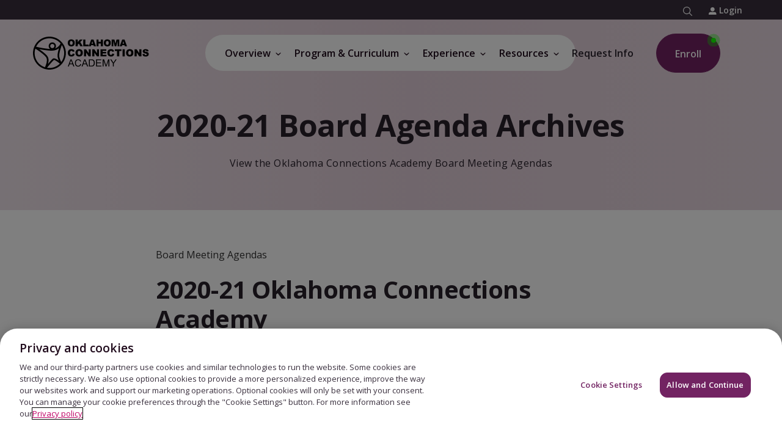

--- FILE ---
content_type: text/html
request_url: https://www.connectionsacademy.com/oklahoma-virtual-school/overview/governance/2020-21/
body_size: 33986
content:

<!DOCTYPE HTML>
<html lang="en" class="no-js">
    <head>
    <meta charset="UTF-8"/>
    
    <meta name="template" content="pvs-ca-global-template"/>
    



    
<title>2020-21 Board Agenda Archives | Oklahoma Connections Academy School Board</title>

<meta name="viewport" content="width=device-width, initial-scale=1"/>
<meta http-equiv="Content-Type" content="text/html; charset=UTF-8"/>


    
    <meta name="description" content="View the Oklahoma Connections Academy Board agendas for 2020-21."/>

    <meta property="og:title" content="2020-21 Board Agenda Archives | Oklahoma Connections Academy School Board"/>
    

    <meta property="og:description" content="View the Oklahoma Connections Academy Board agendas for 2020-21."/>
    

    
    <meta name="twitter:title" content="2020-21 Board Agenda Archives | Oklahoma Connections Academy School Board"/>

    <meta property="og:url" content="https://www.connectionsacademy.com/oklahoma-virtual-school/overview/governance/2020-21/"/>
    

    
    <meta name="twitter:description" content="View the Oklahoma Connections Academy Board agendas for 2020-21."/>

    
    <meta name="article:modified_time" content="2025-10-27T15:32:52.403Z"/>







     



    <link rel="canonical" href="https://www.connectionsacademy.com/oklahoma-virtual-school/overview/governance/2020-21/"/>


    
    
        
        	<link rel="shortcut icon" href="/conf/pvs/ca/settings/wcm/templates/pvs-ca-global-template/favicon.ico"/>
              
     
    
    



    
	
    

    

    
    
<script type="text/javascript" src="https://www.connectionsacademy.com/static/0c8cc95772aab0ec917b9e66452faa1fa11422373f0727"  ></script><script src="/etc/clientlibs/platform/aem-core/libraries/jquery-3-6-0.min.ACSHASHf7f88c154f8dde28b5bcdd9e1c79f655.js"></script>
<script src="/etc/clientlibs/platform/aem-core/custom-xss-validation.min.ACSHASH21223fd526fbe16606700d37ff17ffca.js"></script>
<script src="/etc/clientlibs/platform/aem-core/libraries/jquery-ui-1-13-2.min.ACSHASH1e2047978946a1d271356d0b557a84a3.js"></script>
<script src="/etc/clientlibs/platform/aem-core/libraries/picturefill.min.ACSHASHe22d1de6aa249e6152023448a4a570bf.js"></script>
<script src="/etc/clientlibs/platform/aem-core/form-validator.min.ACSHASHa3da1d940d1ee43da67eb8828eb88c2f.js"></script>
<script src="/etc/clientlibs/platform/aem-core/core-components.min.ACSHASHacfc87d3ac99a817e1520c20107ea4fd.js"></script>
<script src="/etc/clientlibs/pvs/pvs-personalization.min.ACSHASHb71023310324176718c49350ada3f8c2.js"></script>
<script src="/etc/clientlibs/pvs/pvs-commons.min.ACSHASHeafa192d253ab05624fece9b74aabe41.js"></script>



    
    
<link rel="stylesheet" href="/etc/clientlibs/platform/aem-core/libraries/bootstrap-4-3-1.min.ACSHASHcf4d74070a73cdb86117b5ecea837a56.css" type="text/css">
<link rel="stylesheet" href="/etc/clientlibs/platform/aem-core/libraries/font-awesome-4-2.min.ACSHASHbd12c3d96f5473480f04fb430338d21c.css" type="text/css">
<link rel="stylesheet" href="/etc/clientlibs/platform/aem-core/libraries/parsley-2-8.min.ACSHASHca334e633e206e73cb76e8ce5f18875f.css" type="text/css">
<link rel="stylesheet" href="/etc/clientlibs/platform/aem-core/components/content/static-collection.min.ACSHASHd8d236ca379e8a2f4fda3e67ba9e1224.css" type="text/css">
<link rel="stylesheet" href="/etc/clientlibs/platform/aem-core/components/content/video-common.min.ACSHASHcb44d5186cff54049f163ddbd3fe68d6.css" type="text/css">
<link rel="stylesheet" href="/etc/clientlibs/platform/aem-core/components/content/column-control.min.ACSHASH6371e8f53bc80147ef09e70201ed9df7.css" type="text/css">
<link rel="stylesheet" href="/etc/clientlibs/platform/aem-core/components/content/form.min.ACSHASHe08b1400d7f059fb2b04e9d889024555.css" type="text/css">
<link rel="stylesheet" href="/etc/clientlibs/platform/aem-core/components/content/content-tile.min.ACSHASH0dfd96162fc925d896026338f2848f99.css" type="text/css">
<link rel="stylesheet" href="/etc/themes/platform/pvs-theme.min.ACSHASHc45a5d7df8a36879a285a7a680f40d30.css" type="text/css">
<link rel="stylesheet" href="/etc/clientlibs/pvs/pvs-commons.min.ACSHASHe8a30936a4e9f35d67fb66e25d5df6f6.css" type="text/css">
<link rel="stylesheet" href="/etc/clientlibs/pvs/components/content/find-your-school.min.ACSHASH144ab09ca6d35ce228826a8201f587f2.css" type="text/css">
<link rel="stylesheet" href="/etc/clientlibs/pvs/ca.min.ACSHASHba7027700ed62edb2edc57dda064246e.css" type="text/css">
<link rel="stylesheet" href="/etc/clientlibs/platform/aem-core/components/content/rte-styles-for-ordered-list.min.ACSHASH5f44c4b223bc4ea49340790d743bacd4.css" type="text/css">
<link rel="stylesheet" href="/etc/clientlibs/pvs/components/content/algolia-search.min.ACSHASH733978f2eac678c0bc17a45577eca65a.css" type="text/css">
<link rel="stylesheet" href="/etc/clientlibs/pvs/components/content/countdown-popup.min.ACSHASH3a24d1cf8408413dd5d2fdc533866da3.css" type="text/css">




    

    

    

    

    

	

	
        <script> window.dataLayer = window.dataLayer || []; function gtag(){dataLayer.push(arguments);} gtag('consent', 'default', { ad_storage: "denied", analytics_storage: "denied", functionality_storage: "denied", personalization_storage: "denied", security_storage: "denied", ads_data_redaction: "true", 'wait_for_update': 500 }); </script> <!-- Google Tag Manager --> <script>(function(w,d,s,l,i){w[l]=w[l]||[];w[l].push({'gtm.start': new Date().getTime(),event:'gtm.js'});var f=d.getElementsByTagName(s)[0], j=d.createElement(s),dl=l!='dataLayer'?'&l='+l:'';j.async=true;j.src= 'https://www.googletagmanager.com/gtm.js?id='+i+dl;f.parentNode.insertBefore(j,f); })(window,document,'script','dataLayer','GTM-TFBNRXP');</script> <!-- End Google Tag Manager --><!-- OneTrust Cookies Consent Notice start for connectionsacademy.com -->
<script src="https://cdn.cookielaw.org/scripttemplates/otSDKStub.js" type="text/javascript" charset="UTF-8" data-domain-script="2c7de105-1c9c-482f-87ee-f1d8f7655036-test"></script>
<script type="text/javascript">
function OptanonWrapper(validGroups){var vwoConsentProvided=OnetrustActiveGroups.includes('C0004');window.VWO=window.VWO||[];window.VWO.init=window.VWO.init||function(state){window.VWO.consentState=state};if(OneTrust.IsAlertBoxClosedAndValid()){VWO.init(vwoConsentProvided?1:3)}else if(!OneTrust.IsAlertBoxClosedAndValid()){VWO.init(2)}}
</script>
<!-- OneTrust Cookies Consent Notice end for connectionsacademy.com --><!-- ConnectionsAcademy NR script -->
<script type="text/javascript">
;window.NREUM||(NREUM={});NREUM.init={distributed_tracing:{enabled:true},privacy:{cookies_enabled:true},ajax:{deny_list:["bam.nr-data.net"]}};

;NREUM.loader_config={accountID:"1765996",trustKey:"691807",agentID:"1120274721",licenseKey:"068b3faa02",applicationID:"1120274721"};
;NREUM.info={beacon:"bam.nr-data.net",errorBeacon:"bam.nr-data.net",licenseKey:"068b3faa02",applicationID:"1120274721",sa:1};
;/*! For license information please see nr-loader-spa-1.252.0.min.js.LICENSE.txt */
(()=>{var e,t,r={234:(e,t,r)=>{"use strict";r.d(t,{P_:()=>m,Mt:()=>b,C5:()=>s,DL:()=>w,OP:()=>D,lF:()=>O,Yu:()=>E,Dg:()=>v,CX:()=>c,GE:()=>x,sU:()=>N});var n=r(8632),i=r(9567);const o={beacon:n.ce.beacon,errorBeacon:n.ce.errorBeacon,licenseKey:void 0,applicationID:void 0,sa:void 0,queueTime:void 0,applicationTime:void 0,ttGuid:void 0,user:void 0,account:void 0,product:void 0,extra:void 0,jsAttributes:{},userAttributes:void 0,atts:void 0,transactionName:void 0,tNamePlain:void 0},a={};function s(e){if(!e)throw new Error("All info objects require an agent identifier!");if(!a[e])throw new Error("Info for ".concat(e," was never set"));return a[e]}function c(e,t){if(!e)throw new Error("All info objects require an agent identifier!");a[e]=(0,i.D)(t,o);const r=(0,n.ek)(e);r&&(r.info=a[e])}const u=e=>{if(!e||"string"!=typeof e)return!1;try{document.createDocumentFragment().querySelector(e)}catch{return!1}return!0};var d=r(7056),l=r(50);const f="[data-nr-mask]",h=()=>{const e={mask_selector:"*",block_selector:"[data-nr-block]",mask_input_options:{color:!1,date:!1,"datetime-local":!1,email:!1,month:!1,number:!1,range:!1,search:!1,tel:!1,text:!1,time:!1,url:!1,week:!1,textarea:!1,select:!1,password:!0}};return{feature_flags:[],proxy:{assets:void 0,beacon:void 0},privacy:{cookies_enabled:!0},ajax:{deny_list:void 0,block_internal:!0,enabled:!0,harvestTimeSeconds:10,autoStart:!0},distributed_tracing:{enabled:void 0,exclude_newrelic_header:void 0,cors_use_newrelic_header:void 0,cors_use_tracecontext_headers:void 0,allowed_origins:void 0},session:{domain:void 0,expiresMs:d.oD,inactiveMs:d.Hb},ssl:void 0,obfuscate:void 0,jserrors:{enabled:!0,harvestTimeSeconds:10,autoStart:!0},metrics:{enabled:!0,autoStart:!0},page_action:{enabled:!0,harvestTimeSeconds:30,autoStart:!0},page_view_event:{enabled:!0,autoStart:!0},page_view_timing:{enabled:!0,harvestTimeSeconds:30,long_task:!1,autoStart:!0},session_trace:{enabled:!0,harvestTimeSeconds:10,autoStart:!0},harvest:{tooManyRequestsDelay:60},session_replay:{autoStart:!0,enabled:!1,harvestTimeSeconds:60,sampling_rate:10,error_sampling_rate:100,collect_fonts:!1,inline_images:!1,inline_stylesheet:!0,mask_all_inputs:!0,get mask_text_selector(){return e.mask_selector},set mask_text_selector(t){u(t)?e.mask_selector="".concat(t,",").concat(f):""===t||null===t?e.mask_selector=f:(0,l.Z)("An invalid session_replay.mask_selector was provided. '*' will be used.",t)},get block_class(){return"nr-block"},get ignore_class(){return"nr-ignore"},get mask_text_class(){return"nr-mask"},get block_selector(){return e.block_selector},set block_selector(t){u(t)?e.block_selector+=",".concat(t):""!==t&&(0,l.Z)("An invalid session_replay.block_selector was provided and will not be used",t)},get mask_input_options(){return e.mask_input_options},set mask_input_options(t){t&&"object"==typeof t?e.mask_input_options={...t,password:!0}:(0,l.Z)("An invalid session_replay.mask_input_option was provided and will not be used",t)}},spa:{enabled:!0,harvestTimeSeconds:10,autoStart:!0}}},p={},g="All configuration objects require an agent identifier!";function m(e){if(!e)throw new Error(g);if(!p[e])throw new Error("Configuration for ".concat(e," was never set"));return p[e]}function v(e,t){if(!e)throw new Error(g);p[e]=(0,i.D)(t,h());const r=(0,n.ek)(e);r&&(r.init=p[e])}function b(e,t){if(!e)throw new Error(g);var r=m(e);if(r){for(var n=t.split("."),i=0;i<n.length-1;i++)if("object"!=typeof(r=r[n[i]]))return;r=r[n[n.length-1]]}return r}const y={accountID:void 0,trustKey:void 0,agentID:void 0,licenseKey:void 0,applicationID:void 0,xpid:void 0},A={};function w(e){if(!e)throw new Error("All loader-config objects require an agent identifier!");if(!A[e])throw new Error("LoaderConfig for ".concat(e," was never set"));return A[e]}function x(e,t){if(!e)throw new Error("All loader-config objects require an agent identifier!");A[e]=(0,i.D)(t,y);const r=(0,n.ek)(e);r&&(r.loader_config=A[e])}const E=(0,n.mF)().o;var _=r(385),T=r(6818);const S={buildEnv:T.Re,customTransaction:void 0,disabled:!1,distMethod:T.gF,isolatedBacklog:!1,loaderType:void 0,maxBytes:3e4,offset:Math.floor(_._A?.performance?.timeOrigin||_._A?.performance?.timing?.navigationStart||Date.now()),onerror:void 0,origin:""+_._A.location,ptid:void 0,releaseIds:{},session:void 0,xhrWrappable:"function"==typeof _._A.XMLHttpRequest?.prototype?.addEventListener,version:T.q4,denyList:void 0},R={};function D(e){if(!e)throw new Error("All runtime objects require an agent identifier!");if(!R[e])throw new Error("Runtime for ".concat(e," was never set"));return R[e]}function N(e,t){if(!e)throw new Error("All runtime objects require an agent identifier!");R[e]=(0,i.D)(t,S);const r=(0,n.ek)(e);r&&(r.runtime=R[e])}function O(e){return function(e){try{const t=s(e);return!!t.licenseKey&&!!t.errorBeacon&&!!t.applicationID}catch(e){return!1}}(e)}},9567:(e,t,r)=>{"use strict";r.d(t,{D:()=>i});var n=r(50);function i(e,t){try{if(!e||"object"!=typeof e)return(0,n.Z)("Setting a Configurable requires an object as input");if(!t||"object"!=typeof t)return(0,n.Z)("Setting a Configurable requires a model to set its initial properties");const r=Object.create(Object.getPrototypeOf(t),Object.getOwnPropertyDescriptors(t)),o=0===Object.keys(r).length?e:r;for(let a in o)if(void 0!==e[a])try{Array.isArray(e[a])&&Array.isArray(t[a])?r[a]=Array.from(new Set([...e[a],...t[a]])):"object"==typeof e[a]&&"object"==typeof t[a]?r[a]=i(e[a],t[a]):r[a]=e[a]}catch(e){(0,n.Z)("An error occurred while setting a property of a Configurable",e)}return r}catch(e){(0,n.Z)("An error occured while setting a Configurable",e)}}},6818:(e,t,r)=>{"use strict";r.d(t,{Re:()=>i,gF:()=>o,lF:()=>a,q4:()=>n});const n="1.252.0",i="PROD",o="CDN",a="2.0.0-alpha.11"},385:(e,t,r)=>{"use strict";r.d(t,{FN:()=>c,IF:()=>l,LW:()=>a,Nk:()=>h,Tt:()=>u,_A:()=>o,cv:()=>p,iS:()=>s,il:()=>n,ux:()=>d,v6:()=>i,w1:()=>f});const n="undefined"!=typeof window&&!!window.document,i="undefined"!=typeof WorkerGlobalScope&&("undefined"!=typeof self&&self instanceof WorkerGlobalScope&&self.navigator instanceof WorkerNavigator||"undefined"!=typeof globalThis&&globalThis instanceof WorkerGlobalScope&&globalThis.navigator instanceof WorkerNavigator),o=n?window:"undefined"!=typeof WorkerGlobalScope&&("undefined"!=typeof self&&self instanceof WorkerGlobalScope&&self||"undefined"!=typeof globalThis&&globalThis instanceof WorkerGlobalScope&&globalThis),a="complete"===o?.document?.readyState,s=Boolean("hidden"===o?.document?.visibilityState),c=""+o?.location,u=/iPad|iPhone|iPod/.test(o.navigator?.userAgent),d=u&&"undefined"==typeof SharedWorker,l=(()=>{const e=o.navigator?.userAgent?.match(/Firefox[/\s](\d+\.\d+)/);return Array.isArray(e)&&e.length>=2?+e[1]:0})(),f=Boolean(n&&window.document.documentMode),h=!!o.navigator?.sendBeacon,p=Math.floor(o?.performance?.timeOrigin||o?.performance?.timing?.navigationStart||Date.now())},1117:(e,t,r)=>{"use strict";r.d(t,{w:()=>o});var n=r(50);const i={agentIdentifier:"",ee:void 0};class o{constructor(e){try{if("object"!=typeof e)return(0,n.Z)("shared context requires an object as input");this.sharedContext={},Object.assign(this.sharedContext,i),Object.entries(e).forEach((e=>{let[t,r]=e;Object.keys(i).includes(t)&&(this.sharedContext[t]=r)}))}catch(e){(0,n.Z)("An error occured while setting SharedContext",e)}}}},8e3:(e,t,r)=>{"use strict";r.d(t,{L:()=>d,R:()=>c});var n=r(8325),i=r(1284),o=r(4322),a=r(3325);const s={};function c(e,t){const r={staged:!1,priority:a.p[t]||0};u(e),s[e].get(t)||s[e].set(t,r)}function u(e){e&&(s[e]||(s[e]=new Map))}function d(){let e=arguments.length>0&&void 0!==arguments[0]?arguments[0]:"",t=arguments.length>1&&void 0!==arguments[1]?arguments[1]:"feature",r=arguments.length>2&&void 0!==arguments[2]&&arguments[2];if(u(e),!e||!s[e].get(t)||r)return c(t);s[e].get(t).staged=!0;const a=[...s[e]];function c(t){const r=e?n.ee.get(e):n.ee,a=o.X.handlers;if(r.backlog&&a){var s=r.backlog[t],c=a[t];if(c){for(var u=0;s&&u<s.length;++u)l(s[u],c);(0,i.D)(c,(function(e,t){(0,i.D)(t,(function(t,r){r[0].on(e,r[1])}))}))}delete a[t],r.backlog[t]=null,r.emit("drain-"+t,[])}}a.every((e=>{let[t,r]=e;return r.staged}))&&(a.sort(((e,t)=>e[1].priority-t[1].priority)),a.forEach((t=>{let[r]=t;s[e].delete(r),c(r)})))}function l(e,t){var r=e[1];(0,i.D)(t[r],(function(t,r){var n=e[0];if(r[0]===n){var i=r[1],o=e[3],a=e[2];i.apply(o,a)}}))}},8325:(e,t,r)=>{"use strict";r.d(t,{A:()=>c,ee:()=>u});var n=r(8632),i=r(2210),o=r(234);class a{constructor(e){this.contextId=e}}var s=r(3117);const c="nr@context:".concat(s.a),u=function e(t,r){var n={},s={},d={},f=!1;try{f=16===r.length&&(0,o.OP)(r).isolatedBacklog}catch(e){}var h={on:g,addEventListener:g,removeEventListener:function(e,t){var r=n[e];if(!r)return;for(var i=0;i<r.length;i++)r[i]===t&&r.splice(i,1)},emit:function(e,r,n,i,o){!1!==o&&(o=!0);if(u.aborted&&!i)return;t&&o&&t.emit(e,r,n);for(var a=p(n),c=m(e),d=c.length,l=0;l<d;l++)c[l].apply(a,r);var f=b()[s[e]];f&&f.push([h,e,r,a]);return a},get:v,listeners:m,context:p,buffer:function(e,t){const r=b();if(t=t||"feature",h.aborted)return;Object.entries(e||{}).forEach((e=>{let[n,i]=e;s[i]=t,t in r||(r[t]=[])}))},abort:l,aborted:!1,isBuffering:function(e){return!!b()[s[e]]},debugId:r,backlog:f?{}:t&&"object"==typeof t.backlog?t.backlog:{}};return h;function p(e){return e&&e instanceof a?e:e?(0,i.X)(e,c,(()=>new a(c))):new a(c)}function g(e,t){n[e]=m(e).concat(t)}function m(e){return n[e]||[]}function v(t){return d[t]=d[t]||e(h,t)}function b(){return h.backlog}}(void 0,"globalEE"),d=(0,n.fP)();function l(){u.aborted=!0,Object.keys(u.backlog).forEach((e=>{delete u.backlog[e]}))}d.ee||(d.ee=u)},5546:(e,t,r)=>{"use strict";r.d(t,{E:()=>n,p:()=>i});var n=r(8325).ee.get("handle");function i(e,t,r,i,o){o?(o.buffer([e],i),o.emit(e,t,r)):(n.buffer([e],i),n.emit(e,t,r))}},4322:(e,t,r)=>{"use strict";r.d(t,{X:()=>o});var n=r(5546);o.on=a;var i=o.handlers={};function o(e,t,r,o){a(o||n.E,i,e,t,r)}function a(e,t,r,i,o){o||(o="feature"),e||(e=n.E);var a=t[o]=t[o]||{};(a[r]=a[r]||[]).push([e,i])}},3239:(e,t,r)=>{"use strict";r.d(t,{bP:()=>s,iz:()=>c,m$:()=>a});var n=r(385);let i=!1,o=!1;try{const e={get passive(){return i=!0,!1},get signal(){return o=!0,!1}};n._A.addEventListener("test",null,e),n._A.removeEventListener("test",null,e)}catch(e){}function a(e,t){return i||o?{capture:!!e,passive:i,signal:t}:!!e}function s(e,t){let r=arguments.length>2&&void 0!==arguments[2]&&arguments[2],n=arguments.length>3?arguments[3]:void 0;window.addEventListener(e,t,a(r,n))}function c(e,t){let r=arguments.length>2&&void 0!==arguments[2]&&arguments[2],n=arguments.length>3?arguments[3]:void 0;document.addEventListener(e,t,a(r,n))}},3117:(e,t,r)=>{"use strict";r.d(t,{a:()=>n});const n=(0,r(4402).Rl)()},4402:(e,t,r)=>{"use strict";r.d(t,{Ht:()=>u,M:()=>c,Rl:()=>a,ky:()=>s});var n=r(385);const i="xxxxxxxx-xxxx-4xxx-yxxx-xxxxxxxxxxxx";function o(e,t){return e?15&e[t]:16*Math.random()|0}function a(){const e=n._A?.crypto||n._A?.msCrypto;let t,r=0;return e&&e.getRandomValues&&(t=e.getRandomValues(new Uint8Array(30))),i.split("").map((e=>"x"===e?o(t,r++).toString(16):"y"===e?(3&o()|8).toString(16):e)).join("")}function s(e){const t=n._A?.crypto||n._A?.msCrypto;let r,i=0;t&&t.getRandomValues&&(r=t.getRandomValues(new Uint8Array(e)));const a=[];for(var s=0;s<e;s++)a.push(o(r,i++).toString(16));return a.join("")}function c(){return s(16)}function u(){return s(32)}},7056:(e,t,r)=>{"use strict";r.d(t,{Bq:()=>n,Hb:()=>o,IK:()=>c,oD:()=>i,uT:()=>s,wO:()=>a});const n="NRBA",i=144e5,o=18e5,a={PAUSE:"session-pause",RESET:"session-reset",RESUME:"session-resume",UPDATE:"session-update"},s={SAME_TAB:"same-tab",CROSS_TAB:"cross-tab"},c={OFF:0,FULL:1,ERROR:2}},7894:(e,t,r)=>{"use strict";function n(){return Math.round(performance.now())}r.d(t,{z:()=>n})},7243:(e,t,r)=>{"use strict";r.d(t,{e:()=>i});var n=r(385);function i(e){if(0===(e||"").indexOf("data:"))return{protocol:"data"};try{const t=new URL(e,location.href),r={port:t.port,hostname:t.hostname,pathname:t.pathname,search:t.search,protocol:t.protocol.slice(0,t.protocol.indexOf(":")),sameOrigin:t.protocol===n._A?.location?.protocol&&t.host===n._A?.location?.host};return r.port&&""!==r.port||("http:"===t.protocol&&(r.port="80"),"https:"===t.protocol&&(r.port="443")),r.pathname&&""!==r.pathname?r.pathname.startsWith("/")||(r.pathname="/".concat(r.pathname)):r.pathname="/",r}catch(e){return{}}}},50:(e,t,r)=>{"use strict";function n(e,t){"function"==typeof console.warn&&(console.warn("New Relic: ".concat(e)),t&&console.warn(t))}r.d(t,{Z:()=>n})},2825:(e,t,r)=>{"use strict";r.d(t,{N:()=>d,T:()=>l});var n=r(8325),i=r(5546),o=r(3325),a=r(385);const s="newrelic";const c={stn:[o.D.sessionTrace],err:[o.D.jserrors,o.D.metrics],ins:[o.D.pageAction],spa:[o.D.spa],sr:[o.D.sessionReplay,o.D.sessionTrace]},u=new Set;function d(e,t){const r=n.ee.get(t);e&&"object"==typeof e&&(u.has(t)||(Object.entries(e).forEach((e=>{let[t,n]=e;c[t]?c[t].forEach((e=>{n?(0,i.p)("feat-"+t,[],void 0,e,r):(0,i.p)("block-"+t,[],void 0,e,r),(0,i.p)("rumresp-"+t,[Boolean(n)],void 0,e,r)})):n&&(0,i.p)("feat-"+t,[],void 0,void 0,r),l[t]=Boolean(n)})),Object.keys(c).forEach((e=>{void 0===l[e]&&(c[e]?.forEach((t=>(0,i.p)("rumresp-"+e,[!1],void 0,t,r))),l[e]=!1)})),u.add(t),function(){let e=arguments.length>0&&void 0!==arguments[0]?arguments[0]:{};try{a._A.dispatchEvent(new CustomEvent(s,{detail:e}))}catch(e){}}({loaded:!0})))}const l={}},2210:(e,t,r)=>{"use strict";r.d(t,{X:()=>i});var n=Object.prototype.hasOwnProperty;function i(e,t,r){if(n.call(e,t))return e[t];var i=r();if(Object.defineProperty&&Object.keys)try{return Object.defineProperty(e,t,{value:i,writable:!0,enumerable:!1}),i}catch(e){}return e[t]=i,i}},1284:(e,t,r)=>{"use strict";r.d(t,{D:()=>n});const n=(e,t)=>Object.entries(e||{}).map((e=>{let[r,n]=e;return t(r,n)}))},4351:(e,t,r)=>{"use strict";r.d(t,{P:()=>o});var n=r(8325);const i=()=>{const e=new WeakSet;return(t,r)=>{if("object"==typeof r&&null!==r){if(e.has(r))return;e.add(r)}return r}};function o(e){try{return JSON.stringify(e,i())}catch(e){try{n.ee.emit("internal-error",[e])}catch(e){}}}},3960:(e,t,r)=>{"use strict";r.d(t,{KB:()=>a,b2:()=>o});var n=r(3239);function i(){return"undefined"==typeof document||"complete"===document.readyState}function o(e,t){if(i())return e();(0,n.bP)("load",e,t)}function a(e){if(i())return e();(0,n.iz)("DOMContentLoaded",e)}},8632:(e,t,r)=>{"use strict";r.d(t,{EZ:()=>d,ce:()=>o,ek:()=>u,fP:()=>a,gG:()=>l,h5:()=>c,mF:()=>s});var n=r(7894),i=r(385);const o={beacon:"bam.nr-data.net",errorBeacon:"bam.nr-data.net"};function a(){return i._A.NREUM||(i._A.NREUM={}),void 0===i._A.newrelic&&(i._A.newrelic=i._A.NREUM),i._A.NREUM}function s(){let e=a();return e.o||(e.o={ST:i._A.setTimeout,SI:i._A.setImmediate,CT:i._A.clearTimeout,XHR:i._A.XMLHttpRequest,REQ:i._A.Request,EV:i._A.Event,PR:i._A.Promise,MO:i._A.MutationObserver,FETCH:i._A.fetch}),e}function c(e,t){let r=a();r.initializedAgents??={},t.initializedAt={ms:(0,n.z)(),date:new Date},r.initializedAgents[e]=t}function u(e){let t=a();return t.initializedAgents?.[e]}function d(e,t){a()[e]=t}function l(){return function(){let e=a();const t=e.info||{};e.info={beacon:o.beacon,errorBeacon:o.errorBeacon,...t}}(),function(){let e=a();const t=e.init||{};e.init={...t}}(),s(),function(){let e=a();const t=e.loader_config||{};e.loader_config={...t}}(),a()}},7956:(e,t,r)=>{"use strict";r.d(t,{N:()=>i});var n=r(3239);function i(e){let t=arguments.length>1&&void 0!==arguments[1]&&arguments[1],r=arguments.length>2?arguments[2]:void 0,i=arguments.length>3?arguments[3]:void 0;(0,n.iz)("visibilitychange",(function(){if(t)return void("hidden"===document.visibilityState&&e());e(document.visibilityState)}),r,i)}},1214:(e,t,r)=>{"use strict";r.d(t,{em:()=>b,u5:()=>R,QU:()=>O,_L:()=>P,Gm:()=>M,Lg:()=>L,BV:()=>Z,Kf:()=>Y});var n=r(8325),i=r(3117);const o="nr@original:".concat(i.a);var a=Object.prototype.hasOwnProperty,s=!1;function c(e,t){return e||(e=n.ee),r.inPlace=function(e,t,n,i,o){n||(n="");const a="-"===n.charAt(0);for(let s=0;s<t.length;s++){const c=t[s],u=e[c];d(u)||(e[c]=r(u,a?c+n:n,i,c,o))}},r.flag=o,r;function r(t,r,n,s,c){return d(t)?t:(r||(r=""),nrWrapper[o]=t,function(e,t,r){if(Object.defineProperty&&Object.keys)try{return Object.keys(e).forEach((function(r){Object.defineProperty(t,r,{get:function(){return e[r]},set:function(t){return e[r]=t,t}})})),t}catch(e){u([e],r)}for(var n in e)a.call(e,n)&&(t[n]=e[n])}(t,nrWrapper,e),nrWrapper);function nrWrapper(){var o,a,d,l;try{a=this,o=[...arguments],d="function"==typeof n?n(o,a):n||{}}catch(t){u([t,"",[o,a,s],d],e)}i(r+"start",[o,a,s],d,c);try{return l=t.apply(a,o)}catch(e){throw i(r+"err",[o,a,e],d,c),e}finally{i(r+"end",[o,a,l],d,c)}}}function i(r,n,i,o){if(!s||t){var a=s;s=!0;try{e.emit(r,n,i,t,o)}catch(t){u([t,r,n,i],e)}s=a}}}function u(e,t){t||(t=n.ee);try{t.emit("internal-error",e)}catch(e){}}function d(e){return!(e&&"function"==typeof e&&e.apply&&!e[o])}var l=r(2210),f=r(385);const h={},p=f._A.XMLHttpRequest,g="addEventListener",m="removeEventListener",v="nr@wrapped:".concat(n.A);function b(e){var t=function(e){return(e||n.ee).get("events")}(e);if(h[t.debugId]++)return t;h[t.debugId]=1;var r=c(t,!0);function i(e){r.inPlace(e,[g,m],"-",o)}function o(e,t){return e[1]}return"getPrototypeOf"in Object&&(f.il&&y(document,i),y(f._A,i),y(p.prototype,i)),t.on(g+"-start",(function(e,t){var n=e[1];if(null!==n&&("function"==typeof n||"object"==typeof n)){var i=(0,l.X)(n,v,(function(){var e={object:function(){if("function"!=typeof n.handleEvent)return;return n.handleEvent.apply(n,arguments)},function:n}[typeof n];return e?r(e,"fn-",null,e.name||"anonymous"):n}));this.wrapped=e[1]=i}})),t.on(m+"-start",(function(e){e[1]=this.wrapped||e[1]})),t}function y(e,t){let r=e;for(;"object"==typeof r&&!Object.prototype.hasOwnProperty.call(r,g);)r=Object.getPrototypeOf(r);for(var n=arguments.length,i=new Array(n>2?n-2:0),o=2;o<n;o++)i[o-2]=arguments[o];r&&t(r,...i)}var A="fetch-",w=A+"body-",x=["arrayBuffer","blob","json","text","formData"],E=f._A.Request,_=f._A.Response,T="prototype";const S={};function R(e){const t=function(e){return(e||n.ee).get("fetch")}(e);if(!(E&&_&&f._A.fetch))return t;if(S[t.debugId]++)return t;function r(e,r,i){var o=e[r];"function"==typeof o&&(e[r]=function(){var e,r=[...arguments],a={};t.emit(i+"before-start",[r],a),a[n.A]&&a[n.A].dt&&(e=a[n.A].dt);var s=o.apply(this,r);return t.emit(i+"start",[r,e],s),s.then((function(e){return t.emit(i+"end",[null,e],s),e}),(function(e){throw t.emit(i+"end",[e],s),e}))})}return S[t.debugId]=1,x.forEach((e=>{r(E[T],e,w),r(_[T],e,w)})),r(f._A,"fetch",A),t.on(A+"end",(function(e,r){var n=this;if(r){var i=r.headers.get("content-length");null!==i&&(n.rxSize=i),t.emit(A+"done",[null,r],n)}else t.emit(A+"done",[e],n)})),t}const D={},N=["pushState","replaceState"];function O(e){const t=function(e){return(e||n.ee).get("history")}(e);return!f.il||D[t.debugId]++||(D[t.debugId]=1,c(t).inPlace(window.history,N,"-")),t}var I=r(3239);const j={},C=["appendChild","insertBefore","replaceChild"];function P(e){const t=function(e){return(e||n.ee).get("jsonp")}(e);if(!f.il||j[t.debugId])return t;j[t.debugId]=!0;var r=c(t),i=/[?&](?:callback|cb)=([^&#]+)/,o=/(.*)\.([^.]+)/,a=/^(\w+)(\.|$)(.*)$/;function s(e,t){if(!e)return t;const r=e.match(a),n=r[1];return s(r[3],t[n])}return r.inPlace(Node.prototype,C,"dom-"),t.on("dom-start",(function(e){!function(e){if(!e||"string"!=typeof e.nodeName||"script"!==e.nodeName.toLowerCase())return;if("function"!=typeof e.addEventListener)return;var n=(a=e.src,c=a.match(i),c?c[1]:null);var a,c;if(!n)return;var u=function(e){var t=e.match(o);if(t&&t.length>=3)return{key:t[2],parent:s(t[1],window)};return{key:e,parent:window}}(n);if("function"!=typeof u.parent[u.key])return;var d={};function l(){t.emit("jsonp-end",[],d),e.removeEventListener("load",l,(0,I.m$)(!1)),e.removeEventListener("error",f,(0,I.m$)(!1))}function f(){t.emit("jsonp-error",[],d),t.emit("jsonp-end",[],d),e.removeEventListener("load",l,(0,I.m$)(!1)),e.removeEventListener("error",f,(0,I.m$)(!1))}r.inPlace(u.parent,[u.key],"cb-",d),e.addEventListener("load",l,(0,I.m$)(!1)),e.addEventListener("error",f,(0,I.m$)(!1)),t.emit("new-jsonp",[e.src],d)}(e[0])})),t}const k={};function M(e){const t=function(e){return(e||n.ee).get("mutation")}(e);if(!f.il||k[t.debugId])return t;k[t.debugId]=!0;var r=c(t),i=f._A.MutationObserver;return i&&(window.MutationObserver=function(e){return this instanceof i?new i(r(e,"fn-")):i.apply(this,arguments)},MutationObserver.prototype=i.prototype),t}const H={};function L(e){const t=function(e){return(e||n.ee).get("promise")}(e);if(H[t.debugId])return t;H[t.debugId]=!0;var r=t.context,i=c(t),a=f._A.Promise;return a&&function(){function e(r){var n=t.context(),o=i(r,"executor-",n,null,!1);const s=Reflect.construct(a,[o],e);return t.context(s).getCtx=function(){return n},s}f._A.Promise=e,Object.defineProperty(e,"name",{value:"Promise"}),e.toString=function(){return a.toString()},Object.setPrototypeOf(e,a),["all","race"].forEach((function(r){const n=a[r];e[r]=function(e){let i=!1;[...e||[]].forEach((e=>{this.resolve(e).then(a("all"===r),a(!1))}));const o=n.apply(this,arguments);return o;function a(e){return function(){t.emit("propagate",[null,!i],o,!1,!1),i=i||!e}}}})),["resolve","reject"].forEach((function(r){const n=a[r];e[r]=function(e){const r=n.apply(this,arguments);return e!==r&&t.emit("propagate",[e,!0],r,!1,!1),r}})),e.prototype=a.prototype;const n=a.prototype.then;a.prototype.then=function(){var e=this,o=r(e);o.promise=e;for(var a=arguments.length,s=new Array(a),c=0;c<a;c++)s[c]=arguments[c];s[0]=i(s[0],"cb-",o,null,!1),s[1]=i(s[1],"cb-",o,null,!1);const u=n.apply(this,s);return o.nextPromise=u,t.emit("propagate",[e,!0],u,!1,!1),u},a.prototype.then[o]=n,t.on("executor-start",(function(e){e[0]=i(e[0],"resolve-",this,null,!1),e[1]=i(e[1],"resolve-",this,null,!1)})),t.on("executor-err",(function(e,t,r){e[1](r)})),t.on("cb-end",(function(e,r,n){t.emit("propagate",[n,!0],this.nextPromise,!1,!1)})),t.on("propagate",(function(e,r,n){this.getCtx&&!r||(this.getCtx=function(){if(e instanceof Promise)var r=t.context(e);return r&&r.getCtx?r.getCtx():this})}))}(),t}const z={},F="setTimeout",B="setInterval",U="clearTimeout",V="-start",q="-",G=[F,"setImmediate",B,U,"clearImmediate"];function Z(e){const t=function(e){return(e||n.ee).get("timer")}(e);if(z[t.debugId]++)return t;z[t.debugId]=1;var r=c(t);return r.inPlace(f._A,G.slice(0,2),F+q),r.inPlace(f._A,G.slice(2,3),B+q),r.inPlace(f._A,G.slice(3),U+q),t.on(B+V,(function(e,t,n){e[0]=r(e[0],"fn-",null,n)})),t.on(F+V,(function(e,t,n){this.method=n,this.timerDuration=isNaN(e[1])?0:+e[1],e[0]=r(e[0],"fn-",this,n)})),t}var W=r(50);const X={},K=["open","send"];function Y(e){var t=e||n.ee;const r=function(e){return(e||n.ee).get("xhr")}(t);if(X[r.debugId]++)return r;X[r.debugId]=1,b(t);var i=c(r),o=f._A.XMLHttpRequest,a=f._A.MutationObserver,s=f._A.Promise,u=f._A.setInterval,d="readystatechange",l=["onload","onerror","onabort","onloadstart","onloadend","onprogress","ontimeout"],h=[],p=f._A.XMLHttpRequest=function(e){const t=new o(e),n=r.context(t);try{r.emit("new-xhr",[t],n),t.addEventListener(d,(a=n,function(){var e=this;e.readyState>3&&!a.resolved&&(a.resolved=!0,r.emit("xhr-resolved",[],e)),i.inPlace(e,l,"fn-",w)}),(0,I.m$)(!1))}catch(e){(0,W.Z)("An error occurred while intercepting XHR",e);try{r.emit("internal-error",[e])}catch(e){}}var a;return t};function g(e,t){i.inPlace(t,["onreadystatechange"],"fn-",w)}if(function(e,t){for(var r in e)t[r]=e[r]}(o,p),p.prototype=o.prototype,i.inPlace(p.prototype,K,"-xhr-",w),r.on("send-xhr-start",(function(e,t){g(e,t),function(e){h.push(e),a&&(m?m.then(A):u?u(A):(v=-v,y.data=v))}(t)})),r.on("open-xhr-start",g),a){var m=s&&s.resolve();if(!u&&!s){var v=1,y=document.createTextNode(v);new a(A).observe(y,{characterData:!0})}}else t.on("fn-end",(function(e){e[0]&&e[0].type===d||A()}));function A(){for(var e=0;e<h.length;e++)g(0,h[e]);h.length&&(h=[])}function w(e,t){return t}return r}},7825:(e,t,r)=>{"use strict";r.d(t,{t:()=>n});const n=r(3325).D.ajax},6660:(e,t,r)=>{"use strict";r.d(t,{t:()=>n});const n=r(3325).D.jserrors},3081:(e,t,r)=>{"use strict";r.d(t,{gF:()=>o,mY:()=>i,t9:()=>n,vz:()=>s,xS:()=>a});const n=r(3325).D.metrics,i="sm",o="cm",a="storeSupportabilityMetrics",s="storeEventMetrics"},4649:(e,t,r)=>{"use strict";r.d(t,{t:()=>n});const n=r(3325).D.pageAction},7633:(e,t,r)=>{"use strict";r.d(t,{t:()=>n});const n=r(3325).D.pageViewEvent},9251:(e,t,r)=>{"use strict";r.d(t,{t:()=>n});const n=r(3325).D.pageViewTiming},7144:(e,t,r)=>{"use strict";r.d(t,{J0:()=>l,Mi:()=>d,Vb:()=>o,Ye:()=>s,fm:()=>c,i9:()=>a,t9:()=>i,u0:()=>u});var n=r(7056);const i=r(3325).D.sessionReplay,o=.12,a={DomContentLoaded:0,Load:1,FullSnapshot:2,IncrementalSnapshot:3,Meta:4,Custom:5},s=1e6,c=64e3,u={[n.IK.ERROR]:15e3,[n.IK.FULL]:3e5,[n.IK.OFF]:0},d={RESET:{message:"Session was reset",sm:"Reset"},IMPORT:{message:"Recorder failed to import",sm:"Import"},TOO_MANY:{message:"429: Too Many Requests",sm:"Too-Many"},TOO_BIG:{message:"Payload was too large",sm:"Too-Big"},CROSS_TAB:{message:"Session Entity was set to OFF on another tab",sm:"Cross-Tab"},ENTITLEMENTS:{message:"Session Replay is not allowed and will not be started",sm:"Entitlement"}},l=5e3},3614:(e,t,r)=>{"use strict";r.d(t,{BST_RESOURCE:()=>i,END:()=>s,FEATURE_NAME:()=>n,FN_END:()=>u,FN_START:()=>c,PUSH_STATE:()=>d,RESOURCE:()=>o,START:()=>a});const n=r(3325).D.sessionTrace,i="bstResource",o="resource",a="-start",s="-end",c="fn"+a,u="fn"+s,d="pushState"},7836:(e,t,r)=>{"use strict";r.d(t,{BODY:()=>x,CB_END:()=>E,CB_START:()=>u,END:()=>w,FEATURE_NAME:()=>i,FETCH:()=>T,FETCH_BODY:()=>v,FETCH_DONE:()=>m,FETCH_START:()=>g,FN_END:()=>c,FN_START:()=>s,INTERACTION:()=>f,INTERACTION_API:()=>d,INTERACTION_EVENTS:()=>o,JSONP_END:()=>b,JSONP_NODE:()=>p,JS_TIME:()=>_,MAX_TIMER_BUDGET:()=>a,REMAINING:()=>l,SPA_NODE:()=>h,START:()=>A,originalSetTimeout:()=>y});var n=r(234);const i=r(3325).D.spa,o=["click","submit","keypress","keydown","keyup","change"],a=999,s="fn-start",c="fn-end",u="cb-start",d="api-ixn-",l="remaining",f="interaction",h="spaNode",p="jsonpNode",g="fetch-start",m="fetch-done",v="fetch-body-",b="jsonp-end",y=n.Yu.ST,A="-start",w="-end",x="-body",E="cb"+w,_="jsTime",T="fetch"},5938:(e,t,r)=>{"use strict";r.d(t,{W:()=>i});var n=r(8325);class i{constructor(e,t,r){this.agentIdentifier=e,this.aggregator=t,this.ee=n.ee.get(e),this.featureName=r,this.blocked=!1}}},7530:(e,t,r)=>{"use strict";r.d(t,{j:()=>b});var n=r(3325),i=r(234),o=r(5546),a=r(8325),s=r(7894),c=r(8e3),u=r(3960),d=r(385),l=r(50),f=r(3081),h=r(8632);function p(){const e=(0,h.gG)();["setErrorHandler","finished","addToTrace","addRelease","addPageAction","setCurrentRouteName","setPageViewName","setCustomAttribute","interaction","noticeError","setUserId","setApplicationVersion","start","recordReplay","pauseReplay"].forEach((t=>{e[t]=function(){for(var r=arguments.length,n=new Array(r),i=0;i<r;i++)n[i]=arguments[i];return function(t){for(var r=arguments.length,n=new Array(r>1?r-1:0),i=1;i<r;i++)n[i-1]=arguments[i];let o=[];return Object.values(e.initializedAgents).forEach((e=>{e.exposed&&e.api[t]&&o.push(e.api[t](...n))})),o.length>1?o:o[0]}(t,...n)}}))}var g=r(2825);const m=e=>{const t=e.startsWith("http");e+="/",r.p=t?e:"https://"+e};let v=!1;function b(e){let t=arguments.length>1&&void 0!==arguments[1]?arguments[1]:{},b=arguments.length>2?arguments[2]:void 0,y=arguments.length>3?arguments[3]:void 0,{init:A,info:w,loader_config:x,runtime:E={loaderType:b},exposed:_=!0}=t;const T=(0,h.gG)();w||(A=T.init,w=T.info,x=T.loader_config),(0,i.Dg)(e.agentIdentifier,A||{}),(0,i.GE)(e.agentIdentifier,x||{}),w.jsAttributes??={},d.v6&&(w.jsAttributes.isWorker=!0),(0,i.CX)(e.agentIdentifier,w);const S=(0,i.P_)(e.agentIdentifier),R=[w.beacon,w.errorBeacon];v||(S.proxy.assets&&(m(S.proxy.assets),R.push(S.proxy.assets)),S.proxy.beacon&&R.push(S.proxy.beacon),p(),(0,h.EZ)("activatedFeatures",g.T)),E.denyList=[...S.ajax.deny_list||[],...S.ajax.block_internal?R:[]],(0,i.sU)(e.agentIdentifier,E),void 0===e.api&&(e.api=function(e,t){t||(0,c.R)(e,"api");const h={};var p=a.ee.get(e),g=p.get("tracer"),m="api-",v=m+"ixn-";function b(t,r,n,o){const a=(0,i.C5)(e);return null===r?delete a.jsAttributes[t]:(0,i.CX)(e,{...a,jsAttributes:{...a.jsAttributes,[t]:r}}),w(m,n,!0,o||null===r?"session":void 0)(t,r)}function y(){}["setErrorHandler","finished","addToTrace","addRelease"].forEach((e=>{h[e]=w(m,e,!0,"api")})),h.addPageAction=w(m,"addPageAction",!0,n.D.pageAction),h.setCurrentRouteName=w(m,"routeName",!0,n.D.spa),h.setPageViewName=function(t,r){if("string"==typeof t)return"/"!==t.charAt(0)&&(t="/"+t),(0,i.OP)(e).customTransaction=(r||"http://custom.transaction")+t,w(m,"setPageViewName",!0)()},h.setCustomAttribute=function(e,t){let r=arguments.length>2&&void 0!==arguments[2]&&arguments[2];if("string"==typeof e){if(["string","number","boolean"].includes(typeof t)||null===t)return b(e,t,"setCustomAttribute",r);(0,l.Z)("Failed to execute setCustomAttribute.\nNon-null value must be a string, number or boolean type, but a type of <".concat(typeof t,"> was provided."))}else(0,l.Z)("Failed to execute setCustomAttribute.\nName must be a string type, but a type of <".concat(typeof e,"> was provided."))},h.setUserId=function(e){if("string"==typeof e||null===e)return b("enduser.id",e,"setUserId",!0);(0,l.Z)("Failed to execute setUserId.\nNon-null value must be a string type, but a type of <".concat(typeof e,"> was provided."))},h.setApplicationVersion=function(e){if("string"==typeof e||null===e)return b("application.version",e,"setApplicationVersion",!1);(0,l.Z)("Failed to execute setApplicationVersion. Expected <String | null>, but got <".concat(typeof e,">."))},h.start=e=>{try{const t=e?"defined":"undefined";(0,o.p)(f.xS,["API/start/".concat(t,"/called")],void 0,n.D.metrics,p);const r=Object.values(n.D);if(void 0===e)e=r;else{if((e=Array.isArray(e)&&e.length?e:[e]).some((e=>!r.includes(e))))return(0,l.Z)("Invalid feature name supplied. Acceptable feature names are: ".concat(r));e.includes(n.D.pageViewEvent)||e.push(n.D.pageViewEvent)}e.forEach((e=>{p.emit("".concat(e,"-opt-in"))}))}catch(e){(0,l.Z)("An unexpected issue occurred",e)}},h.recordReplay=function(){(0,o.p)(f.xS,["API/recordReplay/called"],void 0,n.D.metrics,p),(0,o.p)("recordReplay",[],void 0,n.D.sessionReplay,p)},h.pauseReplay=function(){(0,o.p)(f.xS,["API/pauseReplay/called"],void 0,n.D.metrics,p),(0,o.p)("pauseReplay",[],void 0,n.D.sessionReplay,p)},h.interaction=function(){return(new y).get()};var A=y.prototype={createTracer:function(e,t){var r={},i=this,a="function"==typeof t;return(0,o.p)(f.xS,["API/createTracer/called"],void 0,n.D.metrics,p),(0,o.p)(v+"tracer",[(0,s.z)(),e,r],i,n.D.spa,p),function(){if(g.emit((a?"":"no-")+"fn-start",[(0,s.z)(),i,a],r),a)try{return t.apply(this,arguments)}catch(e){throw g.emit("fn-err",[arguments,this,e],r),e}finally{g.emit("fn-end",[(0,s.z)()],r)}}}};function w(e,t,r,i){return function(){return(0,o.p)(f.xS,["API/"+t+"/called"],void 0,n.D.metrics,p),i&&(0,o.p)(e+t,[(0,s.z)(),...arguments],r?null:this,i,p),r?void 0:this}}function x(){r.e(111).then(r.bind(r,7438)).then((t=>{let{setAPI:r}=t;r(e),(0,c.L)(e,"api")})).catch((()=>{(0,l.Z)("Downloading runtime APIs failed..."),(0,c.L)(e,"api",!0)}))}return["actionText","setName","setAttribute","save","ignore","onEnd","getContext","end","get"].forEach((e=>{A[e]=w(v,e,void 0,n.D.spa)})),h.noticeError=function(e,t){"string"==typeof e&&(e=new Error(e)),(0,o.p)(f.xS,["API/noticeError/called"],void 0,n.D.metrics,p),(0,o.p)("err",[e,(0,s.z)(),!1,t],void 0,n.D.jserrors,p)},d.il?(0,u.b2)((()=>x()),!0):x(),h}(e.agentIdentifier,y)),void 0===e.exposed&&(e.exposed=_),v=!0}},1926:(e,t,r)=>{r.nc=(()=>{try{return document?.currentScript?.nonce}catch(e){}return""})()},3325:(e,t,r)=>{"use strict";r.d(t,{D:()=>n,p:()=>i});const n={ajax:"ajax",jserrors:"jserrors",metrics:"metrics",pageAction:"page_action",pageViewEvent:"page_view_event",pageViewTiming:"page_view_timing",sessionReplay:"session_replay",sessionTrace:"session_trace",spa:"spa"},i={[n.pageViewEvent]:1,[n.pageViewTiming]:2,[n.metrics]:3,[n.jserrors]:4,[n.ajax]:5,[n.sessionTrace]:6,[n.pageAction]:7,[n.spa]:8,[n.sessionReplay]:9}}},n={};function i(e){var t=n[e];if(void 0!==t)return t.exports;var o=n[e]={exports:{}};return r[e](o,o.exports,i),o.exports}i.m=r,i.d=(e,t)=>{for(var r in t)i.o(t,r)&&!i.o(e,r)&&Object.defineProperty(e,r,{enumerable:!0,get:t[r]})},i.f={},i.e=e=>Promise.all(Object.keys(i.f).reduce(((t,r)=>(i.f[r](e,t),t)),[])),i.u=e=>({111:"nr-spa",164:"nr-spa-compressor",433:"nr-spa-recorder"}[e]+"-1.252.0.min.js"),i.o=(e,t)=>Object.prototype.hasOwnProperty.call(e,t),e={},t="NRBA-1.252.0.PROD:",i.l=(r,n,o,a)=>{if(e[r])e[r].push(n);else{var s,c;if(void 0!==o)for(var u=document.getElementsByTagName("script"),d=0;d<u.length;d++){var l=u[d];if(l.getAttribute("src")==r||l.getAttribute("data-webpack")==t+o){s=l;break}}if(!s){c=!0;var f={111:"sha512-EIHTFh/PyMHLspjr+lbpdxFHzJXOF7HH8nedLZZTJSO0SyJ4rECM57ibYM67sib1O2FH0nhyrm4QKgl30mtD8w==",433:"sha512-wCJ0jwoj4FyJOrl6z7VLilNolSSxqqm/5L08FBzY2sXjVPFpnyu6p3obblBOv9lj2u9awQrvcEGqvjyYflheow==",164:"sha512-we5lwLCaVV8XgmWsFLhIuQ0Ja0mW9HH9YHLBzjhalvM84n3Rpvmg1iFz7BOZeYnHrjU5dcWOHrtqxvdjDNy2ag=="};(s=document.createElement("script")).charset="utf-8",s.timeout=120,i.nc&&s.setAttribute("nonce",i.nc),s.setAttribute("data-webpack",t+o),s.src=r,0!==s.src.indexOf(window.location.origin+"/")&&(s.crossOrigin="anonymous"),f[a]&&(s.integrity=f[a])}e[r]=[n];var h=(t,n)=>{s.onerror=s.onload=null,clearTimeout(p);var i=e[r];if(delete e[r],s.parentNode&&s.parentNode.removeChild(s),i&&i.forEach((e=>e(n))),t)return t(n)},p=setTimeout(h.bind(null,void 0,{type:"timeout",target:s}),12e4);s.onerror=h.bind(null,s.onerror),s.onload=h.bind(null,s.onload),c&&document.head.appendChild(s)}},i.r=e=>{"undefined"!=typeof Symbol&&Symbol.toStringTag&&Object.defineProperty(e,Symbol.toStringTag,{value:"Module"}),Object.defineProperty(e,"__esModule",{value:!0})},i.p="https://js-agent.newrelic.com/",(()=>{var e={801:0,92:0};i.f.j=(t,r)=>{var n=i.o(e,t)?e[t]:void 0;if(0!==n)if(n)r.push(n[2]);else{var o=new Promise(((r,i)=>n=e[t]=[r,i]));r.push(n[2]=o);var a=i.p+i.u(t),s=new Error;i.l(a,(r=>{if(i.o(e,t)&&(0!==(n=e[t])&&(e[t]=void 0),n)){var o=r&&("load"===r.type?"missing":r.type),a=r&&r.target&&r.target.src;s.message="Loading chunk "+t+" failed.\n("+o+": "+a+")",s.name="ChunkLoadError",s.type=o,s.request=a,n[1](s)}}),"chunk-"+t,t)}};var t=(t,r)=>{var n,o,[a,s,c]=r,u=0;if(a.some((t=>0!==e[t]))){for(n in s)i.o(s,n)&&(i.m[n]=s[n]);if(c)c(i)}for(t&&t(r);u<a.length;u++)o=a[u],i.o(e,o)&&e[o]&&e[o][0](),e[o]=0},r=self["webpackChunk:NRBA-1.252.0.PROD"]=self["webpackChunk:NRBA-1.252.0.PROD"]||[];r.forEach(t.bind(null,0)),r.push=t.bind(null,r.push.bind(r))})(),(()=>{"use strict";i(1926);var e=i(50);class t{#e(t){for(var r=arguments.length,n=new Array(r>1?r-1:0),i=1;i<r;i++)n[i-1]=arguments[i];if("function"==typeof this.api?.[t])return this.api[t](...n);(0,e.Z)("Call to agent api ".concat(t," failed. The API is not currently initialized."))}addPageAction(e,t){return this.#e("addPageAction",e,t)}setPageViewName(e,t){return this.#e("setPageViewName",e,t)}setCustomAttribute(e,t,r){return this.#e("setCustomAttribute",e,t,r)}noticeError(e,t){return this.#e("noticeError",e,t)}setUserId(e){return this.#e("setUserId",e)}setApplicationVersion(e){return this.#e("setApplicationVersion",e)}setErrorHandler(e){return this.#e("setErrorHandler",e)}finished(e){return this.#e("finished",e)}addRelease(e,t){return this.#e("addRelease",e,t)}start(e){return this.#e("start",e)}recordReplay(){return this.#e("recordReplay")}pauseReplay(){return this.#e("pauseReplay")}addToTrace(e){return this.#e("addToTrace",e)}setCurrentRouteName(e){return this.#e("setCurrentRouteName",e)}interaction(){return this.#e("interaction")}}var r=i(3325),n=i(234);const o=Object.values(r.D);function a(e){const t={};return o.forEach((r=>{t[r]=function(e,t){return!1!==(0,n.Mt)(t,"".concat(e,".enabled"))}(r,e)})),t}var s=i(7530);var c=i(8e3),u=i(5938),d=i(3960),l=i(385);class f extends u.W{constructor(e,t,r){let i=!(arguments.length>3&&void 0!==arguments[3])||arguments[3];super(e,t,r),this.auto=i,this.abortHandler=void 0,this.featAggregate=void 0,this.onAggregateImported=void 0,!1===(0,n.Mt)(this.agentIdentifier,"".concat(this.featureName,".autoStart"))&&(this.auto=!1),this.auto&&(0,c.R)(e,r)}importAggregator(){let t=arguments.length>0&&void 0!==arguments[0]?arguments[0]:{};if(this.featAggregate)return;if(!this.auto)return void this.ee.on("".concat(this.featureName,"-opt-in"),(()=>{(0,c.R)(this.agentIdentifier,this.featureName),this.auto=!0,this.importAggregator()}));const r=l.il&&!0===(0,n.Mt)(this.agentIdentifier,"privacy.cookies_enabled");let o;this.onAggregateImported=new Promise((e=>{o=e}));const a=async()=>{let n;try{if(r){const{setupAgentSession:e}=await i.e(111).then(i.bind(i,1656));n=e(this.agentIdentifier)}}catch(t){(0,e.Z)("A problem occurred when starting up session manager. This page will not start or extend any session.",t)}try{if(!this.shouldImportAgg(this.featureName,n))return(0,c.L)(this.agentIdentifier,this.featureName),void o(!1);const{lazyFeatureLoader:e}=await i.e(111).then(i.bind(i,8582)),{Aggregate:r}=await e(this.featureName,"aggregate");this.featAggregate=new r(this.agentIdentifier,this.aggregator,t),o(!0)}catch(t){(0,e.Z)("Downloading and initializing ".concat(this.featureName," failed..."),t),this.abortHandler?.(),(0,c.L)(this.agentIdentifier,this.featureName,!0),o(!1)}};l.il?(0,d.b2)((()=>a()),!0):a()}shouldImportAgg(e,t){return e!==r.D.sessionReplay||!!n.Yu.MO&&(!1!==(0,n.Mt)(this.agentIdentifier,"session_trace.enabled")&&(!!t?.isNew||!!t?.state.sessionReplayMode))}}var h=i(7633);class p extends f{static featureName=h.t;constructor(e,t){let r=!(arguments.length>2&&void 0!==arguments[2])||arguments[2];super(e,t,h.t,r),this.importAggregator()}}var g=i(1117),m=i(1284);class v extends g.w{constructor(e){super(e),this.aggregatedData={}}store(e,t,r,n,i){var o=this.getBucket(e,t,r,i);return o.metrics=function(e,t){t||(t={count:0});return t.count+=1,(0,m.D)(e,(function(e,r){t[e]=b(r,t[e])})),t}(n,o.metrics),o}merge(e,t,r,n,i){var o=this.getBucket(e,t,n,i);if(o.metrics){var a=o.metrics;a.count+=r.count,(0,m.D)(r,(function(e,t){if("count"!==e){var n=a[e],i=r[e];i&&!i.c?a[e]=b(i.t,n):a[e]=function(e,t){if(!t)return e;t.c||(t=y(t.t));return t.min=Math.min(e.min,t.min),t.max=Math.max(e.max,t.max),t.t+=e.t,t.sos+=e.sos,t.c+=e.c,t}(i,a[e])}}))}else o.metrics=r}storeMetric(e,t,r,n){var i=this.getBucket(e,t,r);return i.stats=b(n,i.stats),i}getBucket(e,t,r,n){this.aggregatedData[e]||(this.aggregatedData[e]={});var i=this.aggregatedData[e][t];return i||(i=this.aggregatedData[e][t]={params:r||{}},n&&(i.custom=n)),i}get(e,t){return t?this.aggregatedData[e]&&this.aggregatedData[e][t]:this.aggregatedData[e]}take(e){for(var t={},r="",n=!1,i=0;i<e.length;i++)t[r=e[i]]=A(this.aggregatedData[r]),t[r].length&&(n=!0),delete this.aggregatedData[r];return n?t:null}}function b(e,t){return null==e?function(e){e?e.c++:e={c:1};return e}(t):t?(t.c||(t=y(t.t)),t.c+=1,t.t+=e,t.sos+=e*e,e>t.max&&(t.max=e),e<t.min&&(t.min=e),t):{t:e}}function y(e){return{t:e,min:e,max:e,sos:e*e,c:1}}function A(e){return"object"!=typeof e?[]:(0,m.D)(e,w)}function w(e,t){return t}var x=i(8632),E=i(4402),_=i(4351);var T=i(5546),S=i(7956),R=i(3239),D=i(7894),N=i(9251);class O extends f{static featureName=N.t;constructor(e,t){let r=!(arguments.length>2&&void 0!==arguments[2])||arguments[2];super(e,t,N.t,r),l.il&&((0,S.N)((()=>(0,T.p)("docHidden",[(0,D.z)()],void 0,N.t,this.ee)),!0),(0,R.bP)("pagehide",(()=>(0,T.p)("winPagehide",[(0,D.z)()],void 0,N.t,this.ee))),this.importAggregator())}}var I=i(3081);class j extends f{static featureName=I.t9;constructor(e,t){let r=!(arguments.length>2&&void 0!==arguments[2])||arguments[2];super(e,t,I.t9,r),this.importAggregator()}}var C=i(6660);class P{constructor(e,t,r,n){this.name="UncaughtError",this.message=e,this.sourceURL=t,this.line=r,this.column=n}}class k extends f{static featureName=C.t;#t=new Set;constructor(e,t){let n=!(arguments.length>2&&void 0!==arguments[2])||arguments[2];super(e,t,C.t,n);try{this.removeOnAbort=new AbortController}catch(e){}this.ee.on("fn-err",((e,t,n)=>{this.abortHandler&&!this.#t.has(n)&&(this.#t.add(n),(0,T.p)("err",[this.#r(n),(0,D.z)()],void 0,r.D.jserrors,this.ee))})),this.ee.on("internal-error",(e=>{this.abortHandler&&(0,T.p)("ierr",[this.#r(e),(0,D.z)(),!0],void 0,r.D.jserrors,this.ee)})),l._A.addEventListener("unhandledrejection",(e=>{this.abortHandler&&(0,T.p)("err",[this.#n(e),(0,D.z)(),!1,{unhandledPromiseRejection:1}],void 0,r.D.jserrors,this.ee)}),(0,R.m$)(!1,this.removeOnAbort?.signal)),l._A.addEventListener("error",(e=>{this.abortHandler&&(this.#t.has(e.error)?this.#t.delete(e.error):(0,T.p)("err",[this.#i(e),(0,D.z)()],void 0,r.D.jserrors,this.ee))}),(0,R.m$)(!1,this.removeOnAbort?.signal)),this.abortHandler=this.#o,this.importAggregator()}#o(){this.removeOnAbort?.abort(),this.#t.clear(),this.abortHandler=void 0}#r(e){return e instanceof Error?e:void 0!==e?.message?new P(e.message,e.filename||e.sourceURL,e.lineno||e.line,e.colno||e.col):new P("string"==typeof e?e:(0,_.P)(e))}#n(e){let t="Unhandled Promise Rejection: ";if(e?.reason instanceof Error)try{return e.reason.message=t+e.reason.message,e.reason}catch(t){return e.reason}if(void 0===e.reason)return new P(t);const r=this.#r(e.reason);return r.message=t+r.message,r}#i(e){if(e.error instanceof SyntaxError&&!/:\d+$/.test(e.error.stack?.trim())){const t=new P(e.message,e.filename,e.lineno,e.colno);return t.name=SyntaxError.name,t}return e.error instanceof Error?e.error:new P(e.message,e.filename,e.lineno,e.colno)}}var M=i(2210);let H=1;const L="nr@id";function z(e){const t=typeof e;return!e||"object"!==t&&"function"!==t?-1:e===l._A?0:(0,M.X)(e,L,(function(){return H++}))}function F(e){if("string"==typeof e&&e.length)return e.length;if("object"==typeof e){if("undefined"!=typeof ArrayBuffer&&e instanceof ArrayBuffer&&e.byteLength)return e.byteLength;if("undefined"!=typeof Blob&&e instanceof Blob&&e.size)return e.size;if(!("undefined"!=typeof FormData&&e instanceof FormData))try{return(0,_.P)(e).length}catch(e){return}}}var B=i(1214),U=i(7243);class V{constructor(e){this.agentIdentifier=e}generateTracePayload(e){if(!this.shouldGenerateTrace(e))return null;var t=(0,n.DL)(this.agentIdentifier);if(!t)return null;var r=(t.accountID||"").toString()||null,i=(t.agentID||"").toString()||null,o=(t.trustKey||"").toString()||null;if(!r||!i)return null;var a=(0,E.M)(),s=(0,E.Ht)(),c=Date.now(),u={spanId:a,traceId:s,timestamp:c};return(e.sameOrigin||this.isAllowedOrigin(e)&&this.useTraceContextHeadersForCors())&&(u.traceContextParentHeader=this.generateTraceContextParentHeader(a,s),u.traceContextStateHeader=this.generateTraceContextStateHeader(a,c,r,i,o)),(e.sameOrigin&&!this.excludeNewrelicHeader()||!e.sameOrigin&&this.isAllowedOrigin(e)&&this.useNewrelicHeaderForCors())&&(u.newrelicHeader=this.generateTraceHeader(a,s,c,r,i,o)),u}generateTraceContextParentHeader(e,t){return"00-"+t+"-"+e+"-01"}generateTraceContextStateHeader(e,t,r,n,i){return i+"@nr=0-1-"+r+"-"+n+"-"+e+"----"+t}generateTraceHeader(e,t,r,n,i,o){if(!("function"==typeof l._A?.btoa))return null;var a={v:[0,1],d:{ty:"Browser",ac:n,ap:i,id:e,tr:t,ti:r}};return o&&n!==o&&(a.d.tk=o),btoa((0,_.P)(a))}shouldGenerateTrace(e){return this.isDtEnabled()&&this.isAllowedOrigin(e)}isAllowedOrigin(e){var t=!1,r={};if((0,n.Mt)(this.agentIdentifier,"distributed_tracing")&&(r=(0,n.P_)(this.agentIdentifier).distributed_tracing),e.sameOrigin)t=!0;else if(r.allowed_origins instanceof Array)for(var i=0;i<r.allowed_origins.length;i++){var o=(0,U.e)(r.allowed_origins[i]);if(e.hostname===o.hostname&&e.protocol===o.protocol&&e.port===o.port){t=!0;break}}return t}isDtEnabled(){var e=(0,n.Mt)(this.agentIdentifier,"distributed_tracing");return!!e&&!!e.enabled}excludeNewrelicHeader(){var e=(0,n.Mt)(this.agentIdentifier,"distributed_tracing");return!!e&&!!e.exclude_newrelic_header}useNewrelicHeaderForCors(){var e=(0,n.Mt)(this.agentIdentifier,"distributed_tracing");return!!e&&!1!==e.cors_use_newrelic_header}useTraceContextHeadersForCors(){var e=(0,n.Mt)(this.agentIdentifier,"distributed_tracing");return!!e&&!!e.cors_use_tracecontext_headers}}var q=i(7825),G=["load","error","abort","timeout"],Z=G.length,W=n.Yu.REQ,X=n.Yu.XHR;class K extends f{static featureName=q.t;constructor(e,t){let i=!(arguments.length>2&&void 0!==arguments[2])||arguments[2];if(super(e,t,q.t,i),(0,n.OP)(e).xhrWrappable){this.dt=new V(e),this.handler=(e,t,r,n)=>(0,T.p)(e,t,r,n,this.ee);try{const e={xmlhttprequest:"xhr",fetch:"fetch",beacon:"beacon"};l._A?.performance?.getEntriesByType("resource").forEach((t=>{if(t.initiatorType in e&&0!==t.responseStatus){const n={status:t.responseStatus},i={rxSize:t.transferSize,duration:Math.floor(t.duration),cbTime:0};Y(n,t.name),this.handler("xhr",[n,i,t.startTime,t.responseEnd,e[t.initiatorType]],void 0,r.D.ajax)}}))}catch(e){}(0,B.u5)(this.ee),(0,B.Kf)(this.ee),function(e,t,i,o){function a(e){var t=this;t.totalCbs=0,t.called=0,t.cbTime=0,t.end=x,t.ended=!1,t.xhrGuids={},t.lastSize=null,t.loadCaptureCalled=!1,t.params=this.params||{},t.metrics=this.metrics||{},e.addEventListener("load",(function(r){E(t,e)}),(0,R.m$)(!1)),l.IF||e.addEventListener("progress",(function(e){t.lastSize=e.loaded}),(0,R.m$)(!1))}function s(e){this.params={method:e[0]},Y(this,e[1]),this.metrics={}}function c(t,r){var i=(0,n.DL)(e);i.xpid&&this.sameOrigin&&r.setRequestHeader("X-NewRelic-ID",i.xpid);var a=o.generateTracePayload(this.parsedOrigin);if(a){var s=!1;a.newrelicHeader&&(r.setRequestHeader("newrelic",a.newrelicHeader),s=!0),a.traceContextParentHeader&&(r.setRequestHeader("traceparent",a.traceContextParentHeader),a.traceContextStateHeader&&r.setRequestHeader("tracestate",a.traceContextStateHeader),s=!0),s&&(this.dt=a)}}function u(e,r){var n=this.metrics,i=e[0],o=this;if(n&&i){var a=F(i);a&&(n.txSize=a)}this.startTime=(0,D.z)(),this.body=i,this.listener=function(e){try{"abort"!==e.type||o.loadCaptureCalled||(o.params.aborted=!0),("load"!==e.type||o.called===o.totalCbs&&(o.onloadCalled||"function"!=typeof r.onload)&&"function"==typeof o.end)&&o.end(r)}catch(e){try{t.emit("internal-error",[e])}catch(e){}}};for(var s=0;s<Z;s++)r.addEventListener(G[s],this.listener,(0,R.m$)(!1))}function d(e,t,r){this.cbTime+=e,t?this.onloadCalled=!0:this.called+=1,this.called!==this.totalCbs||!this.onloadCalled&&"function"==typeof r.onload||"function"!=typeof this.end||this.end(r)}function f(e,t){var r=""+z(e)+!!t;this.xhrGuids&&!this.xhrGuids[r]&&(this.xhrGuids[r]=!0,this.totalCbs+=1)}function h(e,t){var r=""+z(e)+!!t;this.xhrGuids&&this.xhrGuids[r]&&(delete this.xhrGuids[r],this.totalCbs-=1)}function p(){this.endTime=(0,D.z)()}function g(e,r){r instanceof X&&"load"===e[0]&&t.emit("xhr-load-added",[e[1],e[2]],r)}function m(e,r){r instanceof X&&"load"===e[0]&&t.emit("xhr-load-removed",[e[1],e[2]],r)}function v(e,t,r){t instanceof X&&("onload"===r&&(this.onload=!0),("load"===(e[0]&&e[0].type)||this.onload)&&(this.xhrCbStart=(0,D.z)()))}function b(e,r){this.xhrCbStart&&t.emit("xhr-cb-time",[(0,D.z)()-this.xhrCbStart,this.onload,r],r)}function y(e){var t,r=e[1]||{};if("string"==typeof e[0]?0===(t=e[0]).length&&l.il&&(t=""+l._A.location.href):e[0]&&e[0].url?t=e[0].url:l._A?.URL&&e[0]&&e[0]instanceof URL?t=e[0].href:"function"==typeof e[0].toString&&(t=e[0].toString()),"string"==typeof t&&0!==t.length){t&&(this.parsedOrigin=(0,U.e)(t),this.sameOrigin=this.parsedOrigin.sameOrigin);var n=o.generateTracePayload(this.parsedOrigin);if(n&&(n.newrelicHeader||n.traceContextParentHeader))if(e[0]&&e[0].headers)s(e[0].headers,n)&&(this.dt=n);else{var i={};for(var a in r)i[a]=r[a];i.headers=new Headers(r.headers||{}),s(i.headers,n)&&(this.dt=n),e.length>1?e[1]=i:e.push(i)}}function s(e,t){var r=!1;return t.newrelicHeader&&(e.set("newrelic",t.newrelicHeader),r=!0),t.traceContextParentHeader&&(e.set("traceparent",t.traceContextParentHeader),t.traceContextStateHeader&&e.set("tracestate",t.traceContextStateHeader),r=!0),r}}function A(e,t){this.params={},this.metrics={},this.startTime=(0,D.z)(),this.dt=t,e.length>=1&&(this.target=e[0]),e.length>=2&&(this.opts=e[1]);var r,n=this.opts||{},i=this.target;"string"==typeof i?r=i:"object"==typeof i&&i instanceof W?r=i.url:l._A?.URL&&"object"==typeof i&&i instanceof URL&&(r=i.href),Y(this,r);var o=(""+(i&&i instanceof W&&i.method||n.method||"GET")).toUpperCase();this.params.method=o,this.body=n.body,this.txSize=F(n.body)||0}function w(e,t){var n;this.endTime=(0,D.z)(),this.params||(this.params={}),this.params.status=t?t.status:0,"string"==typeof this.rxSize&&this.rxSize.length>0&&(n=+this.rxSize);var o={txSize:this.txSize,rxSize:n,duration:(0,D.z)()-this.startTime};i("xhr",[this.params,o,this.startTime,this.endTime,"fetch"],this,r.D.ajax)}function x(e){var t=this.params,n=this.metrics;if(!this.ended){this.ended=!0;for(var o=0;o<Z;o++)e.removeEventListener(G[o],this.listener,!1);t.aborted||(n.duration=(0,D.z)()-this.startTime,this.loadCaptureCalled||4!==e.readyState?null==t.status&&(t.status=0):E(this,e),n.cbTime=this.cbTime,i("xhr",[t,n,this.startTime,this.endTime,"xhr"],this,r.D.ajax))}}function E(e,n){e.params.status=n.status;var i=function(e,t){var r=e.responseType;return"json"===r&&null!==t?t:"arraybuffer"===r||"blob"===r||"json"===r?F(e.response):"text"===r||""===r||void 0===r?F(e.responseText):void 0}(n,e.lastSize);if(i&&(e.metrics.rxSize=i),e.sameOrigin){var o=n.getResponseHeader("X-NewRelic-App-Data");o&&((0,T.p)(I.mY,["Ajax/CrossApplicationTracing/Header/Seen"],void 0,r.D.metrics,t),e.params.cat=o.split(", ").pop())}e.loadCaptureCalled=!0}t.on("new-xhr",a),t.on("open-xhr-start",s),t.on("open-xhr-end",c),t.on("send-xhr-start",u),t.on("xhr-cb-time",d),t.on("xhr-load-added",f),t.on("xhr-load-removed",h),t.on("xhr-resolved",p),t.on("addEventListener-end",g),t.on("removeEventListener-end",m),t.on("fn-end",b),t.on("fetch-before-start",y),t.on("fetch-start",A),t.on("fn-start",v),t.on("fetch-done",w)}(e,this.ee,this.handler,this.dt),this.importAggregator()}}}function Y(e,t){var r=(0,U.e)(t),n=e.params||e;n.hostname=r.hostname,n.port=r.port,n.protocol=r.protocol,n.host=r.hostname+":"+r.port,n.pathname=r.pathname,e.parsedOrigin=r,e.sameOrigin=r.sameOrigin}var J=i(3614);const{BST_RESOURCE:Q,RESOURCE:ee,START:te,END:re,FEATURE_NAME:ne,FN_END:ie,FN_START:oe,PUSH_STATE:ae}=J;var se=i(7056),ce=i(7144);class ue extends f{static featureName=ce.t9;constructor(e,t){let r=!(arguments.length>2&&void 0!==arguments[2])||arguments[2];super(e,t,ce.t9,r);try{const e=JSON.parse(localStorage.getItem("NRBA_SESSION"));e.sessionReplayMode!==se.IK.OFF?this.#a(e.sessionReplayMode):this.importAggregator({})}catch(e){this.importAggregator({})}}async#a(e){const{Recorder:t}=await Promise.all([i.e(111),i.e(433)]).then(i.bind(i,4136));this.recorder=new t({mode:e,agentIdentifier:this.agentIdentifier}),this.recorder.startRecording(),this.importAggregator({recorder:this.recorder})}}var de=i(7836);const{FEATURE_NAME:le,START:fe,END:he,BODY:pe,CB_END:ge,JS_TIME:me,FETCH:ve,FN_START:be,CB_START:ye,FN_END:Ae}=de;var we=i(4649);class xe extends f{static featureName=we.t;constructor(e,t){let r=!(arguments.length>2&&void 0!==arguments[2])||arguments[2];super(e,t,we.t,r),this.importAggregator()}}new class extends t{constructor(t){let r=arguments.length>1&&void 0!==arguments[1]?arguments[1]:(0,E.ky)(16);super(),l._A?(this.agentIdentifier=r,this.sharedAggregator=new v({agentIdentifier:this.agentIdentifier}),this.features={},(0,x.h5)(r,this),this.desiredFeatures=new Set(t.features||[]),this.desiredFeatures.add(p),(0,s.j)(this,t,t.loaderType||"agent"),this.run()):(0,e.Z)("Failed to initial the agent. Could not determine the runtime environment.")}get config(){return{info:(0,n.C5)(this.agentIdentifier),init:(0,n.P_)(this.agentIdentifier),loader_config:(0,n.DL)(this.agentIdentifier),runtime:(0,n.OP)(this.agentIdentifier)}}run(){try{const t=a(this.agentIdentifier),n=[...this.desiredFeatures];n.sort(((e,t)=>r.p[e.featureName]-r.p[t.featureName])),n.forEach((n=>{if(t[n.featureName]||n.featureName===r.D.pageViewEvent){const i=function(e){switch(e){case r.D.ajax:return[r.D.jserrors];case r.D.sessionTrace:return[r.D.ajax,r.D.pageViewEvent];case r.D.sessionReplay:return[r.D.sessionTrace];case r.D.pageViewTiming:return[r.D.pageViewEvent];default:return[]}}(n.featureName);i.every((e=>t[e]))||(0,e.Z)("".concat(n.featureName," is enabled but one or more dependent features has been disabled (").concat((0,_.P)(i),"). This may cause unintended consequences or missing data...")),this.features[n.featureName]=new n(this.agentIdentifier,this.sharedAggregator)}}))}catch(t){(0,e.Z)("Failed to initialize all enabled instrument classes (agent aborted) -",t);for(const e in this.features)this.features[e].abortHandler?.();const r=(0,x.fP)();return delete r.initializedAgents[this.agentIdentifier]?.api,delete r.initializedAgents[this.agentIdentifier]?.features,delete this.sharedAggregator,r.ee?.abort(),delete r.ee?.get(this.agentIdentifier),!1}}}({features:[K,p,O,class extends f{static featureName=ne;constructor(e,t){if(super(e,t,ne,!(arguments.length>2&&void 0!==arguments[2])||arguments[2]),!l.il)return;const n=this.ee;let i;(0,B.QU)(n),this.eventsEE=(0,B.em)(n),this.eventsEE.on(oe,(function(e,t){this.bstStart=(0,D.z)()})),this.eventsEE.on(ie,(function(e,t){(0,T.p)("bst",[e[0],t,this.bstStart,(0,D.z)()],void 0,r.D.sessionTrace,n)})),n.on(ae+te,(function(e){this.time=(0,D.z)(),this.startPath=location.pathname+location.hash})),n.on(ae+re,(function(e){(0,T.p)("bstHist",[location.pathname+location.hash,this.startPath,this.time],void 0,r.D.sessionTrace,n)}));try{i=new PerformanceObserver((e=>{const t=e.getEntries();(0,T.p)(Q,[t],void 0,r.D.sessionTrace,n)})),i.observe({type:ee,buffered:!0})}catch(e){}this.importAggregator({resourceObserver:i})}},ue,j,xe,k,class extends f{static featureName=le;constructor(e,t){if(super(e,t,le,!(arguments.length>2&&void 0!==arguments[2])||arguments[2]),!l.il)return;if(!(0,n.OP)(e).xhrWrappable)return;try{this.removeOnAbort=new AbortController}catch(e){}let r,i=0;const o=this.ee.get("tracer"),a=(0,B._L)(this.ee),s=(0,B.Lg)(this.ee),c=(0,B.BV)(this.ee),u=(0,B.Kf)(this.ee),d=this.ee.get("events"),f=(0,B.u5)(this.ee),h=(0,B.QU)(this.ee),p=(0,B.Gm)(this.ee);function g(e,t){h.emit("newURL",[""+window.location,t])}function m(){i++,r=window.location.hash,this[be]=(0,D.z)()}function v(){i--,window.location.hash!==r&&g(0,!0);var e=(0,D.z)();this[me]=~~this[me]+e-this[be],this[Ae]=e}function b(e,t){e.on(t,(function(){this[t]=(0,D.z)()}))}this.ee.on(be,m),s.on(ye,m),a.on(ye,m),this.ee.on(Ae,v),s.on(ge,v),a.on(ge,v),this.ee.buffer([be,Ae,"xhr-resolved"],this.featureName),d.buffer([be],this.featureName),c.buffer(["setTimeout"+he,"clearTimeout"+fe,be],this.featureName),u.buffer([be,"new-xhr","send-xhr"+fe],this.featureName),f.buffer([ve+fe,ve+"-done",ve+pe+fe,ve+pe+he],this.featureName),h.buffer(["newURL"],this.featureName),p.buffer([be],this.featureName),s.buffer(["propagate",ye,ge,"executor-err","resolve"+fe],this.featureName),o.buffer([be,"no-"+be],this.featureName),a.buffer(["new-jsonp","cb-start","jsonp-error","jsonp-end"],this.featureName),b(f,ve+fe),b(f,ve+"-done"),b(a,"new-jsonp"),b(a,"jsonp-end"),b(a,"cb-start"),h.on("pushState-end",g),h.on("replaceState-end",g),window.addEventListener("hashchange",g,(0,R.m$)(!0,this.removeOnAbort?.signal)),window.addEventListener("load",g,(0,R.m$)(!0,this.removeOnAbort?.signal)),window.addEventListener("popstate",(function(){g(0,i>1)}),(0,R.m$)(!0,this.removeOnAbort?.signal)),this.abortHandler=this.#o,this.importAggregator()}#o(){this.removeOnAbort?.abort(),this.abortHandler=void 0}}],loaderType:"spa"})})()})();
</script>
<!--ConnectionsAcademy NR script END --><!-- Algolia start for CA --> <script type="text/javascript"> var algoliaConfigPath = "/etc/clientlibs/pvs/algolia-config/ca/algolia-config.2.json"; </script> <!-- Algolia end for CA --><!-- SF personalization start --> <script type="text/javascript" src="//cdn.evgnet.com/beacon/q5568555555ec2d3y3n3n3d665551619/engage/scripts/evergage.min.js"></script> <!-- SF personalization end -->
    

    

    

	<!-- VWO script start--> <link rel="preconnect" href="https://dev.visualwebsiteoptimizer.com"/><script type='text/javascript' id='vwoCode'>window._vwo_code||(function(){var account_id=725137,version=2.1,settings_tolerance=2000,hide_element='body',hide_element_style='opacity:0 !important;filter:alpha(opacity=0) !important;background:none !important;transition:none !important;',f=!1,w=window,d=document,v=d.querySelector('#vwoCode'),cK='_vwo_'+account_id+'_settings',cc={};try{var c=JSON.parse(localStorage.getItem('_vwo_'+account_id+'_config'));cc=c&&typeof c==='object'?c:{}}catch(e){}var stT=cc.stT==='session'?w.sessionStorage:w.localStorage;code={nonce:v&&v.nonce,use_existing_jquery:function(){return typeof use_existing_jquery!=='undefined'?use_existing_jquery:undefined},library_tolerance:function(){return typeof library_tolerance!=='undefined'?library_tolerance:undefined},settings_tolerance:function(){return cc.sT||settings_tolerance},hide_element_style:function(){return'{'+(cc.hES||hide_element_style)+'}'},hide_element:function(){if(performance.getEntriesByName('first-contentful-paint')[0]){return''}return typeof cc.hE==='string'?cc.hE:hide_element},getVersion:function(){return version},finish:function(e){if(!f){f=!0;var t=d.getElementById('_vis_opt_path_hides');if(t)t.parentNode.removeChild(t);if(e)(new Image).src='https://dev.visualwebsiteoptimizer.com/ee.gif?a='+account_id+e}},finished:function(){return f},addScript:function(e){var t=d.createElement('script');t.type='text/javascript';if(e.src){t.src=e.src}else{t.text=e.text}v&&t.setAttribute('nonce',v.nonce);d.getElementsByTagName('head')[0].appendChild(t)},load:function(e,t){var n=this.getSettings(),i=d.createElement('script'),r=this;t=t||{};if(n){i.textContent=n;d.getElementsByTagName('head')[0].appendChild(i);if(!w.VWO||VWO.caE){stT.removeItem(cK);r.load(e)}}else{var o=new XMLHttpRequest;o.open('GET',e,!0);o.withCredentials=!t.dSC;o.responseType=t.responseType||'text';o.onload=function(){if(t.onloadCb){return t.onloadCb(o,e)}if(o.status===200||o.status===304){_vwo_code.addScript({text:o.responseText})}else{_vwo_code.finish('&e=loading_failure:'+e)}};o.onerror=function(){if(t.onerrorCb){return t.onerrorCb(e)}_vwo_code.finish('&e=loading_failure:'+e)};o.send()}},getSettings:function(){try{var e=stT.getItem(cK);if(!e){return}e=JSON.parse(e);if(Date.now()>e.e){stT.removeItem(cK);return}return e.s}catch(e){return}},init:function(){if(d.URL.indexOf('__vwo_disable__')>-1)return;var e=this.settings_tolerance();w._vwo_settings_timer=setTimeout(function(){_vwo_code.finish();stT.removeItem(cK)},e);var t;if(this.hide_element()!=='body'){t=d.createElement('style');var n=this.hide_element(),i=n?n+this.hide_element_style():'',r=d.getElementsByTagName('head')[0];t.setAttribute('id','_vis_opt_path_hides');v&&t.setAttribute('nonce',v.nonce);t.setAttribute('type','text/css');if(t.styleSheet)t.styleSheet.cssText=i;else t.appendChild(d.createTextNode(i));r.appendChild(t)}else{t=d.getElementsByTagName('head')[0];var i=d.createElement('div');i.style.cssText='z-index: 2147483647 !important;position: fixed !important;left: 0 !important;top: 0 !important;width: 100% !important;height: 100% !important;background: white !important;';i.setAttribute('id','_vis_opt_path_hides');i.classList.add('_vis_hide_layer');t.parentNode.insertBefore(i,t.nextSibling)}var o=window._vis_opt_url||d.URL,s='https://dev.visualwebsiteoptimizer.com/j.php?a='+account_id+'&u='+encodeURIComponent(o)+'&vn='+version;if(w.location.search.indexOf('_vwo_xhr')!==-1){this.addScript({src:s})}else{this.load(s+'&x=true')}}};w._vwo_code=code;code.init()})();</script> <!-- VWO script End-->



    

    
    
    
    
<script src="/etc.clientlibs/clientlibs/granite/jquery.min.ACSHASH3e24d4d067ac58228b5004abb50344ef.js"></script>
<script src="/etc.clientlibs/clientlibs/granite/utils.min.ACSHASH899004cc02c33efc1f6694b1aee587fd.js"></script>



    
        <script type="text/javascript">
                "use strict";
                (function () {
                    jQuery.noConflict(true);
                })();
        </script>
    
    
    <script type="text/javascript">
            (function() {
                window.ContextHub = window.ContextHub || {};

                /* setting paths */
                ContextHub.Paths = ContextHub.Paths || {};
                ContextHub.Paths.CONTEXTHUB_PATH = "/conf/pvs/landingpages/settings/cloudsettings/contexthub-configuration/contexthub";
                ContextHub.Paths.RESOURCE_PATH = "\/content\/pvs\/ca\/oklahoma\u002Dvirtual\u002Dschool\/overview\/governance\/2020\u002D21\/_jcr_content\/contexthub";
                ContextHub.Paths.SEGMENTATION_PATH = "\/conf\/pvs\/landingpages\/settings\/wcm\/segments";
                ContextHub.Paths.CQ_CONTEXT_PATH = "";

                /* setting initial constants */
                ContextHub.Constants = ContextHub.Constants || {};
                ContextHub.Constants.ANONYMOUS_HOME = "/home/users/f/ffM8qDPc6PG4dId9Yn-e";
                ContextHub.Constants.MODE = "no-ui";
            }());
        </script><script src="/conf/pvs/landingpages/settings/cloudsettings/contexthub-configuration/contexthub.kernel.js" type="text/javascript"></script>

    
    
<script src="/etc/clientlibs/platform/aem-core/libraries/jquery-noconflict.min.ACSHASHa4ed5a17b4a8ad9b7f91f37ca61f836f.js"></script>




    <div>

    <script type="text/javascript">
		var globalProperties = {"siteId":"pvs","homePageLevel":3,"sitemapLevel":4,"sitemapIndexLevel":3,"msmSitesLevel":0,"selfReferencingCanonical":true,"removeSitemapTrailingSlash":false,"extensionRemovalEnabled":true,"sitemapAlternativeLinksEnabled":false,"firstLevelNavEnabled":false,"secondLevelNavEnabled":false,"navContentEnabled":false,"footerFilteringEnabled":false,"useHomePageLevelInBreadcrumbs":true,"automaticMSMCanonicalTagEnabled":false,"columnControlConfigPath":"/etc/config/platform/aem-core/components/content/column-control-v2/columns","excludedContentPathsForSelfReferencingCanonicalTag":[],"navColumnControlConfigPath":"/etc/config/platform/aem-core/components/content/column-control/columns","embedPageConfigPath":"/etc/config/platform/aem-core/components/page/embed-page/column-width","megaNavContentBSVersion":3,"breadcrumbVersion":"v1","seoBreadcrumbEnabled":true,"seoHtmlMarkupEnabled":false,"enablePageLevelBreadcrumb":false,"blogPostConfig":false,"displayViewAllTagsForBlogs":false,"displayViewAllTagsForEvents":false,"rtlPage":false,"displayPastDatesForEvents":false,"walletAddEditEnabled":false,"walletAttemptsLimitationLogic":false,"cartMergeEnabled":false,"cartToHybrisEnabled":false,"updateProfileEnabled":false,"seoToolEnabled":true,"new2025AnalyticsEnabled":false,"masterNodeDisabledForPreviewServer":false,"altTextGenerationEnabled":true,"recaptchValidationEnabled":true,"recaptchaV3Enabled":true,"multicoloredFaviconEnabled":false,"alternativeFaviconEnabled":false,"includeHiddenPagesInSitemap":false,"disableChatbotForInternalUsers":false,"contentSelectorExportJsonEnabled":false,"customDropdownEnabled":false,"contentTileNonSemanticMarkupEnabled":false,"contentTileEyebrowEnabled":false,"tabPanelAccessibleMarkupEnabled":false,"tabPanelTitleAndSummaryEnabled":false,"localeSelectionAccessibleMarkupEnabled":false,"youTubeLazyLoadingEnabled":false,"heroSlideVideoBackgroundEnabled":false,"linkListAriaLabelSuffixEnabled":false,"xdefaultHreflangPopulationEnabled":false,"alternateLinksOutsideMsmPopulationEnabled":false,"eventHeadingStyle":"h2","globalProperties":[{"experian-phone-api-url":"https://api1-us1.pearson.com/experianapis/phone/validation/v2"},{"experian-email-api-url":"https://api1-us1.pearson.com/experianapis/email/validation/v1"},{"address-doctor-token-api-url":"https://api-pgi.pearson.com/us/pvs-ad/avtoken"},{"address-doctor-auto-suggest-api-url":"https://api-pgi.pearson.com/us/pvs-ad/avs"},{"lead-api-url":"https://api-pgi.pearson.com/us/pvs/meru/v1/lead"},{"recaptcha-v3-threshold-score":"0.3"},{"exclude-phone-number":"(555) 555-5555"},{"locationId":"137378"},{"virtualSchoolName":"oklahoma-virtual-school"},{"experian-recaptcha-api-url":"https://api1-us1.pearson.com/google_recaptcha_v3/siteverify"},{"microservice-environment":"live"},{"pvs-site-jabber-token":"59b4e75860c68a6bd958c5a7cd5d77ed032958fa"},{"events-thank-you-page":"/oklahoma-virtual-school/learn-more/events/thank-you"},{"gateway-location-ids":"2128708"},{"springs-location-ids":"2103653, 2028970, 2028971, 2113231"},{"blocked-mail-ids":".id,@service.com"},{"new2025AnalyticsEnabled":"false"}],"translations":{},"productMetatagNames":[],"navLibsCategories":[],"localesInfo":[],"customsMetasInfo":{},"homePageLocaleMapping":{},"suppressedExcludedLibsCategories":[],"standaloneLibsCategories":[],"tagListRootPaths":[]};
	</script>


</div>
    

    


    


    <link rel="alternate" hreflang="en" href="https://www.connectionsacademy.com/oklahoma-virtual-school/overview/governance/2020-21.html"/>

    


    
    



    
    

</head>
    <body data-breadcrumb="true" class="page basicpage header-yellow" id="page-39fffea74a">
        

    


        
        
        
            




            



            





 

     

        


    <header><div class="iparsys parsys section"><div class="section"><div class="new"></div>
</div><div class="iparys_inherited"><div class="iparsys parsys"><section class="global-message bgcolor--blue700 color--ink-black default-link-black-arrow section">


<div id="25-26 Enrollment" class="pmc-alert pmc-alert--banner  " data-pmcalert-type="default">
  <div class="pmc-alert__inner">
    <span class="pmc-alert__icon pmc-alert__icon--default" role="img" aria-label="default"></span>
   <div class="pmc-alert__content">
    <p>School has started, but there's still time to enroll. <a aria-label="Enroll Now banner link. Opens new tab." href="https://pearsonvirtualschools.my.site.com/s/login/SelfRegister?language=en_US&amp;schoolId=0018Z00002aLlViQAK" target="_blank" class="new-window">Enroll Now</a><br />
</p>

   </div>
   
  </div>
 </div>
</section>
<section class="column-control bgcolor--grey-700 has-padding-top--none has-padding-bottom--none section skinny-nav">



    

    

    <div class="container">

        <div class="row"><div class="col-12"></div></div>
    </div>

</section>
<section class="column-control pvs-nav__wrapper algolia-Search-col section">



    

    

    <div class="container-fluid">

        <div class="row"><div class="col-md-8 col-12"><div class="text skip-navigation section">

  <p><a title="Skip Navigation " href="#skip-navigation-target">Skip Navigation </a></p>





    

	
    

	
    


</div>
<div class="logo-v2 section header-nav-site-logo">
<a id="logo" href="https://www.connectionsacademy.com/oklahoma-virtual-school/">
	<picture>
		<source media="(max-width: px)"/>
		<img src="/content/dam/pvs/ca/portals/75/images/logos/OKCA-rgb-black.svg" alt="Oklahoma Connections Academy Logo"/>
	</picture>
</a>

</div>
<nav role="navigation" class="mega-nav navbar navbar-default section">

    <div data-aria-label-nav="primary"></div>
    <div class="navbar-header">
        <button aria-label="primary items" title="primary" data-toggle="collapse" data-target="#primary" class="navbar-toggle" aria-expanded="false"><span class="fa fa-bars"></span></button>
    </div>
    <div id="primary" class="navbar-collapse collapse">
        
        
            
    <ul class="nav navbar-nav">
      <li class="dropdown  mega-nav-full-width">
        <a href="/oklahoma-virtual-school/overview/" role="link" target="_self" aria-controls="menu-item--overview" class="dropdown-toggle js-opacity-0" data-toggle="dropdown">
          Overview
          <span class="caret"></span>
          
        </a>

        <ul id="menu-item--overview" class="dropdown-menu">
          
            <li>
              <section class="column-control section">



    

    

    <div class="container">

        <div class="row"><div class="col-md-4 col-12"><div class="content-tile section">

<div class="content-tile-container">
	
	
	
	
	<figure>
		<a href="/oklahoma-virtual-school/overview/contact-us/" aria-label="contactus">
			
    

        

        <picture>
            
            
            
                <img loading='lazy' src="/content/dam/pvs/ca/icons/contact.svg" alt="Telephone icon"/>
                
            
        </picture>
    

			<figcaption>
				
				<h6 class="content-tile__title">Contact Us</h6>
				<p class="content-tile-subtitle">We’d love to hear from you!</p>
				
			</figcaption>
		</a>
	</figure>
</div>



    

	
    

	
    


</div>
</div><div class="col-md-4 col-12"><div class="content-tile section">

<div class="content-tile-container">
	
	
	
	
	<figure>
		<a href="/oklahoma-virtual-school/overview/costs/" aria-label="cost">
			
    

        

        <picture>
            
            
            
                <img loading='lazy' src="/content/dam/pvs/ca/icons/cost.svg" alt="Piggybank icon"/>
                
            
        </picture>
    

			<figcaption>
				
				<h6 class="content-tile__title">Costs</h6>
				<p class="content-tile-subtitle">Explore associated costs for our tuition-free school.</p>
				
			</figcaption>
		</a>
	</figure>
</div>



    

	
    

	
    


</div>
</div><div class="col-md-4 col-12"><div class="content-tile section">

<div class="content-tile-container">
	
	
	
	
	<figure>
		<a href="/oklahoma-virtual-school/overview/school-calendar/" aria-label="calendar">
			
    

        

        <picture>
            
            
            
                <img loading='lazy' src="/content/dam/pvs/ca/icons/calendar.svg" alt="Calendar icon"/>
                
            
        </picture>
    

			<figcaption>
				
				<h6 class="content-tile__title">Calendar</h6>
				<p class="content-tile-subtitle">Important dates, school closures and more.</p>
				
			</figcaption>
		</a>
	</figure>
</div>



    

	
    

	
    


</div>
</div></div>
    </div>

</section>
<section class="column-control section">



    

    

    <div class="container">

        <div class="row"><div class="col-md-4 col-12"><div class="content-tile section">

<div class="content-tile-container">
	
	
	
	
	<figure>
		<a href="/oklahoma-virtual-school/overview/about/" aria-label="about">
			
    

        

        <picture>
            
            
            
                <img loading='lazy' src="/content/dam/pvs/ca/icons/person.svg" alt="profile icon"/>
                
            
        </picture>
    

			<figcaption>
				
				<h6 class="content-tile__title">About</h6>
				<p class="content-tile-subtitle">Discover the Oklahoma Connections Academy difference. </p>
				
			</figcaption>
		</a>
	</figure>
</div>



    

	
    

	
    


</div>
</div><div class="col-md-4 col-12"><div class="content-tile section">

<div class="content-tile-container">
	
	
	
	
	<figure>
		<a href="/oklahoma-virtual-school/overview/governance/" aria-label="notice">
			
    

        

        <picture>
            
            
            
                <img loading='lazy' src="/content/dam/pvs/ca/icons/governance.svg" alt="Clipboard icon"/>
                
            
        </picture>
    

			<figcaption>
				
				<h6 class="content-tile__title">Governance</h6>
				<p class="content-tile-subtitle">Read meeting minutes, contact our board, and more.</p>
				
			</figcaption>
		</a>
	</figure>
</div>



    

	
    

	
    


</div>
</div><div class="col-md-4 col-12"><div class="content-tile section">

<div class="content-tile-container">
	
	
	
	
	<figure>
		<a href="/oklahoma-virtual-school/overview/news/" aria-label="news">
			
    

        

        <picture>
            
            
            
                <img loading='lazy' src="/content/dam/pvs/ca/icons/news.svg" alt="News icon"/>
                
            
        </picture>
    

			<figcaption>
				
				<h6 class="content-tile__title">News</h6>
				<p class="content-tile-subtitle">Catch up on recent happenings and important updates.</p>
				
			</figcaption>
		</a>
	</figure>
</div>



    

	
    

	
    


</div>
</div></div>
    </div>

</section>
<section class="column-control section">



    

    

    <div class="container">

        <div class="row"><div class="col-md-4 col-12"><div class="content-tile section">

<div class="content-tile-container">
	
	
	
	
	<figure>
		<a href="/oklahoma-virtual-school/overview/reviews/" aria-label="reviews">
			
    

        

        <picture>
            
            
            
                <img loading='lazy' src="/content/dam/pvs/ca/icons/review.svg" alt="Thumbs up icon"/>
                
            
        </picture>
    

			<figcaption>
				
				<h6 class="content-tile__title">Reviews</h6>
				<p class="content-tile-subtitle">What parents and student say about us.</p>
				
			</figcaption>
		</a>
	</figure>
</div>



    

	
    

	
    


</div>
</div><div class="col-md-4 col-12"><div class="content-tile section">

<div class="content-tile-container">
	
	
	
	
	<figure>
		<a href="/oklahoma-virtual-school/overview/staff/" aria-label="staff">
			
    

        

        <picture>
            
            
            
                <img loading='lazy' src="/content/dam/pvs/ca/icons/staff.svg" alt="Group of people icon"/>
                
            
        </picture>
    

			<figcaption>
				
				<h6 class="content-tile__title">Staff</h6>
				<p class="content-tile-subtitle">Meet the talented people who keep us running.</p>
				
			</figcaption>
		</a>
	</figure>
</div>



    

	
    

	
    


</div>
</div><div class="col-md-4 col-12"></div></div>
    </div>

</section>

            </li>
          

          
        </ul>
      </li>
    
      <li class="dropdown  mega-nav-full-width">
        <a href="/oklahoma-virtual-school/academics/" role="link" target="_self" aria-controls="menu-item--programcurriculum" class="dropdown-toggle js-opacity-0" data-toggle="dropdown">
          Program &amp; Curriculum
          <span class="caret"></span>
          
        </a>

        <ul id="menu-item--programcurriculum" class="dropdown-menu">
          
            <li>
              <section class="column-control section">



    

    

    <div class="container">

        <div class="row"><div class="col-md-4 col-12"><div class="content-tile section">

<div class="content-tile-container">
	
	
	
	
	<figure>
		<a href="/oklahoma-virtual-school/academics/graduation-requirements/" aria-label="graduation">
			
    

        

        <picture>
            
            
            
                <img loading='lazy' src="/content/dam/pvs/ca/icons/high.svg" alt="Graduation icon"/>
                
            
        </picture>
    

			<figcaption>
				
				<h6 class="content-tile__title">Graduation Requirements</h6>
				<p class="content-tile-subtitle">How our students meet Oklahoma graduation requirements.</p>
				
			</figcaption>
		</a>
	</figure>
</div>



    

	
    

	
    


</div>
</div><div class="col-md-4 col-12"><div class="content-tile section">

<div class="content-tile-container">
	
	
	
	
	<figure>
		<a href="/oklahoma-virtual-school/academics/curriculum/" aria-label="curriculum">
			
    

        

        <picture>
            
            
            
                <img loading='lazy' src="/content/dam/pvs/ca/icons/curriculam.svg" alt="Online curriculum icon"/>
                
            
        </picture>
    

			<figcaption>
				
				<h6 class="content-tile__title">Curriculum</h6>
				<p class="content-tile-subtitle">Designed to inspire a lifelong passion for learning.</p>
				
			</figcaption>
		</a>
	</figure>
</div>



    

	
    

	
    


</div>
</div><div class="col-md-4 col-12"><div class="content-tile section">

<div class="content-tile-container">
	
	
	
	
	<figure>
		<a href="/oklahoma-virtual-school/academics/college-careers/" aria-label="collage careers">
			
    

        

        <picture>
            
            
            
                <img loading='lazy' src="/content/dam/pvs/ca/icons/college.svg" alt="College icon"/>
                
            
        </picture>
    

			<figcaption>
				
				<h6 class="content-tile__title">College and Career Prep</h6>
				<p class="content-tile-subtitle">How we help students prepare for the future.</p>
				
			</figcaption>
		</a>
	</figure>
</div>



    

	
    

	
    


</div>
</div></div>
    </div>

</section>
<section class="column-control section">



    

    

    <div class="container">

        <div class="row"><div class="col-md-4 col-12"><div class="content-tile section">

<div class="content-tile-container">
	
	
	
	
	<figure>
		<a href="/oklahoma-virtual-school/academics/accreditation/" aria-label="accreditation">
			
    

        

        <picture>
            
            
            
                <img loading='lazy' src="/content/dam/pvs/ca/icons/accreditation.svg" alt="Certificate icon"/>
                
            
        </picture>
    

			<figcaption>
				
				<h6 class="content-tile__title">Accreditation</h6>
				<p class="content-tile-subtitle">The importance of a quality education experience.</p>
				
			</figcaption>
		</a>
	</figure>
</div>



    

	
    

	
    


</div>
</div><div class="col-md-4 col-12"><div class="content-tile section">

<div class="content-tile-container">
	
	
	
	
	<figure>
		<a href="/oklahoma-virtual-school/academics/gifted-talented/" aria-label="gifted">
			
    

        

        <picture>
            
            
            
                <img loading='lazy' src="/content/dam/pvs/ca/icons/gift.svg" alt="Rocket icon"/>
                
            
        </picture>
    

			<figcaption>
				
				<h6 class="content-tile__title">Gifted and Talented</h6>
				<p class="content-tile-subtitle">Helping exceptional students thrive.</p>
				
			</figcaption>
		</a>
	</figure>
</div>



    

	
    

	
    


</div>
</div><div class="col-md-4 col-12"><div class="content-tile section">

<div class="content-tile-container">
	
	
	
	
	<figure>
		<a href="/oklahoma-virtual-school/academics/special-education/" aria-label="education">
			
    

        

        <picture>
            
            
            
                <img loading='lazy' src="/content/dam/pvs/ca/icons/elementary.svg" alt="Apple icon"/>
                
            
        </picture>
    

			<figcaption>
				
				<h6 class="content-tile__title">Special Education</h6>
				<p class="content-tile-subtitle">Creating a safe and inclusive learning environment.</p>
				
			</figcaption>
		</a>
	</figure>
</div>



    

	
    

	
    


</div>
</div></div>
    </div>

</section>
<section class="column-control section">



    

    

    <div class="container">

        <div class="row"><div class="col-md-4 col-12"><div class="content-tile section">

<div class="content-tile-container">
	
	
	
	
	<figure>
		<a href="/oklahoma-virtual-school/academics/stem-education/" aria-label="STEM education">
			
    

        

        <picture>
            
            
            
                <img loading='lazy' src="/content/dam/pvs/ca/icons/steam-and-stem.svg" alt="STEAM icon"/>
                
            
        </picture>
    

			<figcaption>
				
				<h6 class="content-tile__title">STEM Education</h6>
				<p class="content-tile-subtitle">Helping your student explore (and pursue) their passions.</p>
				
			</figcaption>
		</a>
	</figure>
</div>



    

	
    

	
    


</div>
</div><div class="col-md-4 col-12"></div><div class="col-md-4 col-12"></div></div>
    </div>

</section>

            </li>
          

          
        </ul>
      </li>
    
      <li class="dropdown  mega-nav-full-width">
        <a href="/oklahoma-virtual-school/experience/" role="link" target="_self" aria-controls="menu-item--experience" class="dropdown-toggle js-opacity-0" data-toggle="dropdown">
          Experience
          <span class="caret"></span>
          
        </a>

        <ul id="menu-item--experience" class="dropdown-menu">
          
            <li>
              <section class="column-control section">



    

    

    <div class="container">

        <div class="row"><div class="col-md-4 col-12"><div class="content-tile section">

<div class="content-tile-container">
	
	
	
	
	<figure>
		<a href="/oklahoma-virtual-school/experience/how-it-works/" aria-label="how its works">
			
    

        

        <picture>
            
            
            
                <img loading='lazy' src="/content/dam/pvs/ca/icons/howitworks.svg" alt="How it works icon"/>
                
            
        </picture>
    

			<figcaption>
				
				<h6 class="content-tile__title">How it Works</h6>
				<p class="content-tile-subtitle">What you need to know about online learning.</p>
				
			</figcaption>
		</a>
	</figure>
</div>



    

	
    

	
    


</div>
</div><div class="col-md-4 col-12"><div class="content-tile section">

<div class="content-tile-container">
	
	
	
	
	<figure>
		<a href="/oklahoma-virtual-school/experience/family-stories/" aria-label="family stories">
			
    

        

        <picture>
            
            
            
                <img loading='lazy' src="/content/dam/pvs/ca/icons/family.svg" alt="Microphone icon"/>
                
            
        </picture>
    

			<figcaption>
				
				<h6 class="content-tile__title">Family Stories</h6>
				<p class="content-tile-subtitle">Meet real Oklahoma Connections Academy families.</p>
				
			</figcaption>
		</a>
	</figure>
</div>



    

	
    

	
    


</div>
</div><div class="col-md-4 col-12"><div class="content-tile section">

<div class="content-tile-container">
	
	
	
	
	<figure>
		<a href="/oklahoma-virtual-school/experience/learning-portal/" aria-label="learning portal">
			
    

        

        <picture>
            
            
            
                
                <img loading='lazy' src="/content/dam/pvs/ca/icons/demo.svg" alt="" role="presentation"/>
            
        </picture>
    

			<figcaption>
				
				<h6 class="content-tile__title">Online Classroom Demo</h6>
				<p class="content-tile-subtitle">Discover what it’s like to learn online.</p>
				
			</figcaption>
		</a>
	</figure>
</div>



    

	
    

	
    


</div>
</div></div>
    </div>

</section>
<section class="column-control section">



    

    

    <div class="container">

        <div class="row"><div class="col-md-4 col-12"><div class="content-tile section">

<div class="content-tile-container">
	
	
	
	
	<figure>
		<a href="/oklahoma-virtual-school/experience/day-in-the-life/" aria-label="daily school">
			
    

        

        <picture>
            
            
            
                <img loading='lazy' src="/content/dam/pvs/ca/icons/schedule.svg" alt="Clock icon"/>
                
            
        </picture>
    

			<figcaption>
				
				<h6 class="content-tile__title">Daily School Schedules</h6>
				<p class="content-tile-subtitle">What online school may look like for your family.</p>
				
			</figcaption>
		</a>
	</figure>
</div>



    

	
    

	
    


</div>
</div><div class="col-md-4 col-12"><div class="content-tile section">

<div class="content-tile-container">
	
	
	
	
	<figure>
		<a href="/oklahoma-virtual-school/experience/parents/" aria-label="parent involvement">
			
    

        

        <picture>
            
            
            
                <img loading='lazy' src="/content/dam/pvs/ca/icons/parent.svg" alt="Handshake icon"/>
                
            
        </picture>
    

			<figcaption>
				
				<h6 class="content-tile__title">Parent Involvement</h6>
				<p class="content-tile-subtitle">Help your child learn and grow as their Learning Coach.</p>
				
			</figcaption>
		</a>
	</figure>
</div>



    

	
    

	
    


</div>
</div><div class="col-md-4 col-12"><div class="content-tile section">

<div class="content-tile-container">
	
	
	
	
	<figure>
		<a href="/oklahoma-virtual-school/experience/school-community/" aria-label="school community">
			
    

        

        <picture>
            
            
            
                <img loading='lazy' src="/content/dam/pvs/ca/icons/socialization.svg" alt="Speech bubble icon"/>
                
            
        </picture>
    

			<figcaption>
				
				<h6 class="content-tile__title">Socialization</h6>
				<p class="content-tile-subtitle">How students make friends and develop social skills.</p>
				
			</figcaption>
		</a>
	</figure>
</div>



    

	
    

	
    


</div>
</div></div>
    </div>

</section>

            </li>
          

          
        </ul>
      </li>
    
      <li class="dropdown  mega-nav-full-width">
        <a href="/oklahoma-virtual-school/learn-more/" role="link" target="_self" aria-controls="menu-item--resources" class="dropdown-toggle js-opacity-0" data-toggle="dropdown">
          Resources
          <span class="caret"></span>
          
        </a>

        <ul id="menu-item--resources" class="dropdown-menu">
          
            <li>
              <section class="column-control section">



    

    

    <div class="container">

        <div class="row"><div class="col-md-4 col-12"><div class="content-tile section">

<div class="content-tile-container">
	
	
	
	
	<figure>
		<a href="/oklahoma-virtual-school/learn-more/faqs/" aria-label="faqs">
			
    

        

        <picture>
            
            
            
                <img loading='lazy' src="/content/dam/pvs/ca/icons/faq.svg" alt="Lighbulb icon"/>
                
            
        </picture>
    

			<figcaption>
				
				<h6 class="content-tile__title">FAQs</h6>
				<p class="content-tile-subtitle">Get answers to your most pressing questions.</p>
				
			</figcaption>
		</a>
	</figure>
</div>



    

	
    

	
    


</div>
</div><div class="col-md-4 col-12"><div class="content-tile section">

<div class="content-tile-container">
	
	
	
	
	<figure>
		<a href="https://www.connectionsacademy.com/support/resources/" target="_blank" class="new-window" rel="noreferrer" aria-label="blogs">
			
    

        

        <picture>
            
            
            
                <img loading='lazy' src="/content/dam/pvs/ca/icons/hubblog.svg" alt="Puzzle piece icon"/>
                
            
        </picture>
    

			<figcaption>
				
				<h6 class="content-tile__title">Connections Academy Blog</h6>
				<p class="content-tile-subtitle">Explore helpful tips, tricks, and more.</p>
				
			</figcaption>
		</a>
	</figure>
</div>



    

	
    

	
    


</div>
</div><div class="col-md-4 col-12"><div class="content-tile section">

<div class="content-tile-container">
	
	
	
	
	<figure>
		<a href="/oklahoma-virtual-school/learn-more/events/" aria-label="events">
			
    

        

        <picture>
            
            
            
                <img loading='lazy' src="/content/dam/pvs/ca/icons/information.svg" alt="Information session icon"/>
                
            
        </picture>
    

			<figcaption>
				
				<h6 class="content-tile__title">Information Sessions</h6>
				<p class="content-tile-subtitle">Get to know Oklahoma Connections Academy in an upcoming event.</p>
				
			</figcaption>
		</a>
	</figure>
</div>



    

	
    

	
    


</div>
</div></div>
    </div>

</section>
<section class="column-control section">



    

    

    <div class="container">

        <div class="row"><div class="col-md-4 col-12"><div class="content-tile section">

<div class="content-tile-container">
	
	
	
	
	<figure>
		<a href="/oklahoma-virtual-school/learn-more/technology/" aria-label="technology">
			
    

        

        <picture>
            
            
            
                <img loading='lazy' src="/content/dam/pvs/ca/icons/technology.svg" alt="IT support icon"/>
                
            
        </picture>
    

			<figcaption>
				
				<h6 class="content-tile__title">Technology Support</h6>
				<p class="content-tile-subtitle">We’re here to help.</p>
				
			</figcaption>
		</a>
	</figure>
</div>



    

	
    

	
    


</div>
</div><div class="col-md-4 col-12"><div class="content-tile section">

<div class="content-tile-container">
	
	
	
	
	<figure>
		<a href="/oklahoma-virtual-school/learn-more/counseling/" aria-label="counseling">
			
    

        

        <picture>
            
            
            
                <img loading='lazy' src="/content/dam/pvs/ca/icons/counsel.svg" alt="Question thought bubble icon"/>
                
            
        </picture>
    

			<figcaption>
				
				<h6 class="content-tile__title">Counseling</h6>
				<p class="content-tile-subtitle">Academic goal setting, personal development, and more.</p>
				
			</figcaption>
		</a>
	</figure>
</div>



    

	
    

	
    


</div>
</div><div class="col-md-4 col-12"><div class="content-tile section">

<div class="content-tile-container">
	
	
	
	
	<figure>
		<a href="/oklahoma-virtual-school/learn-more/military-family-support/" aria-label="Military Support page">
			
    

        

        <picture>
            
            
            
                <img loading='lazy' src="/content/dam/pvs/ca/icons/success.svg" alt="Military Support icon"/>
                
            
        </picture>
    

			<figcaption>
				
				<h6 class="content-tile__title">Military Family Support</h6>
				<p class="content-tile-subtitle">How we empower children of service members.</p>
				
			</figcaption>
		</a>
	</figure>
</div>



    

	
    

	
    


</div>
</div></div>
    </div>

</section>
<section class="column-control section">



    

    

    <div class="container">

        <div class="row"><div class="col-md-4 col-12"><div class="content-tile section">

<div class="content-tile-container">
	
	
	
	
	<figure>
		<a href="/oklahoma-virtual-school/enrollment/" aria-label="Enroll">
			
    

        

        <picture>
            
            
            
                <img loading='lazy' src="/content/dam/pvs/ca/icons/Clipboard.svg" alt="How to Enroll icon"/>
                
            
        </picture>
    

			<figcaption>
				
				<h6 class="content-tile__title">How to Enroll</h6>
				<p class="content-tile-subtitle">Check your eligibility, prepare documents, and more.</p>
				
			</figcaption>
		</a>
	</figure>
</div>



    

	
    

	
    


</div>
</div><div class="col-md-4 col-12"></div><div class="col-md-4 col-12"></div></div>
    </div>

</section>

            </li>
          

          
        </ul>
      </li>
    </ul>
    

        
    </div>


    

	
    

	
    


</nav>
<div class="link-list section header-nav-primary-link-list mobilewrap">
<div>
    
    
    
    <ul id="mn-root--368626796" data-more-label="More" data-view-more-label="View More">
        <li>
            
            
            
            <button type="button" class="dropdown-toggle" aria-controls="mn-overview" data-url="https://www.connectionsacademy.com/oklahoma-virtual-school/overview/">
                Overview
                <span class="caret"></span>
            </button>
            
            
            
                
    <ul id="mn-overview" class="dropdown-menu">
        <a href="#mn-root--368626796" class="back-link"></a>
        <h2>Overview</h2>
        
            <li>
                
                <a href="https://www.connectionsacademy.com/oklahoma-virtual-school/overview/contact-us/">Contact Us</a>
                
                
            </li>
        
            <li>
                
                <a href="https://www.connectionsacademy.com/oklahoma-virtual-school/overview/about/">About</a>
                
                
            </li>
        
            <li>
                
                <a href="https://www.connectionsacademy.com/oklahoma-virtual-school/overview/reviews/">Reviews</a>
                
                
            </li>
        
            <li>
                
                <a href="https://www.connectionsacademy.com/oklahoma-virtual-school/overview/governance/">Governance</a>
                
                
            </li>
        
            <li>
                
                <a href="https://www.connectionsacademy.com/oklahoma-virtual-school/overview/staff/">Staff</a>
                
                
            </li>
        
            <li>
                
                <a href="https://www.connectionsacademy.com/oklahoma-virtual-school/overview/costs/">Costs</a>
                
                
            </li>
        
            <li>
                
                <a href="https://www.connectionsacademy.com/oklahoma-virtual-school/overview/school-calendar/">Calendar</a>
                
                
            </li>
        
            <li>
                
                <a href="https://www.connectionsacademy.com/oklahoma-virtual-school/overview/news/">News</a>
                
                
            </li>
        
    </ul>

            
        </li>
    
        <li>
            
            
            
            <button type="button" class="dropdown-toggle" aria-controls="mn-academics" data-url="https://www.connectionsacademy.com/oklahoma-virtual-school/academics/">
                Program &amp; Curriculum
                <span class="caret"></span>
            </button>
            
            
            
                
    <ul id="mn-academics" class="dropdown-menu">
        <a href="#mn-root--368626796" class="back-link"></a>
        <h2>Program &amp; Curriculum</h2>
        
            <li>
                
                <a href="https://www.connectionsacademy.com/oklahoma-virtual-school/academics/graduation-requirements/">Graduation Requirements</a>
                
                
            </li>
        
            <li>
                
                <a href="https://www.connectionsacademy.com/oklahoma-virtual-school/academics/accreditation/">Accreditation</a>
                
                
            </li>
        
            <li>
                
                <a href="https://www.connectionsacademy.com/oklahoma-virtual-school/academics/curriculum/">Curriculum</a>
                
                
            </li>
        
            <li>
                
                <a href="https://www.connectionsacademy.com/oklahoma-virtual-school/academics/gifted-talented/">Gifted and Talented</a>
                
                
            </li>
        
            <li>
                
                <a href="https://www.connectionsacademy.com/oklahoma-virtual-school/academics/special-education/">Special Education</a>
                
                
            </li>
        
            <li>
                
                <a href="https://www.connectionsacademy.com/oklahoma-virtual-school/academics/stem-education/">STEM Education</a>
                
                
            </li>
        
            <li>
                
                <a href="https://www.connectionsacademy.com/oklahoma-virtual-school/academics/college-careers/">College and Career Prep</a>
                
                
            </li>
        
    </ul>

            
        </li>
    
        <li>
            
            
            
            <button type="button" class="dropdown-toggle" aria-controls="mn-experience" data-url="https://www.connectionsacademy.com/oklahoma-virtual-school/experience/">
                Experience
                <span class="caret"></span>
            </button>
            
            
            
                
    <ul id="mn-experience" class="dropdown-menu">
        <a href="#mn-root--368626796" class="back-link"></a>
        <h2>Experience</h2>
        
            <li>
                
                <a href="https://www.connectionsacademy.com/oklahoma-virtual-school/experience/how-it-works/">How it Works</a>
                
                
            </li>
        
            <li>
                
                <a href="https://www.connectionsacademy.com/oklahoma-virtual-school/experience/day-in-the-life/">Daily School Schedules</a>
                
                
            </li>
        
            <li>
                
                <a href="https://www.connectionsacademy.com/oklahoma-virtual-school/experience/family-stories/">Family Stories</a>
                
                
            </li>
        
            <li>
                
                <a href="https://www.connectionsacademy.com/oklahoma-virtual-school/experience/parents/">Parent Involvement</a>
                
                
            </li>
        
            <li>
                
                <a href="https://www.connectionsacademy.com/oklahoma-virtual-school/experience/learning-portal/">Online Classroom Demo</a>
                
                
            </li>
        
            <li>
                
                <a href="https://www.connectionsacademy.com/oklahoma-virtual-school/experience/school-community/">Socialization</a>
                
                
            </li>
        
    </ul>

            
        </li>
    
        <li>
            
            
            
            <button type="button" class="dropdown-toggle" aria-controls="mn-learn-more" data-url="https://www.connectionsacademy.com/oklahoma-virtual-school/learn-more/">
                Resources
                <span class="caret"></span>
            </button>
            
            
            
                
    <ul id="mn-learn-more" class="dropdown-menu">
        <a href="#mn-root--368626796" class="back-link"></a>
        <h2>Resources</h2>
        
            <li>
                
                <a href="https://www.connectionsacademy.com/oklahoma-virtual-school/learn-more/faqs/">FAQs</a>
                
                
            </li>
        
            <li>
                
                <a href="https://www.connectionsacademy.com/oklahoma-virtual-school/learn-more/technology/">Technology Support</a>
                
                
            </li>
        
            <li>
                
                <a href="https://www.connectionsacademy.com/oklahoma-virtual-school/learn-more/counseling/">Counseling</a>
                
                
            </li>
        
            <li>
                
                <a href="https://www.connectionsacademy.com/oklahoma-virtual-school/learn-more/military-family-support/">Military Family Support</a>
                
                
            </li>
        
            <li>
                
                <a href="https://www.connectionsacademy.com/oklahoma-virtual-school/learn-more/events/">Information Sessions</a>
                
                
            </li>
        
    </ul>

            
        </li>
    
        <li>
            
            
            <a href="https://www.connectionsacademy.com/oklahoma-virtual-school/enrollment/">How to Enroll
                
            </a>
            
            
            
            
        </li>
    </ul>
</div>



	
    

	
    

</div>
</div><div class="col-md-4 col-12"><div class="function-panel section facet__module-wrapper header-nav-search-box ca-search-box-body algolia-autocomplete-pvs">

    
        <div class="facet__auto_suggest" data-hide-tags="true"></div>
    

    

</div>
<div class="search-box section header-nav-search-box hide">

<form action="https://www.connectionsacademy.com/oklahoma-virtual-school/search-results/" role="search" data-parsley-validate>
    
    
    <input type="hidden" name="_charset_" value="UTF-8"/>
    <input class="search-box-input" type="search" title="Search" aria-label="Search the site" minlength="3" pattern="^[^*?]*$" placeholder="Search" id="search-box-input" name="q" data-parsley-errors-messages-disabled/>
    <button aria-label="Search" class="search-box-icon" type="submit"></button>
    
</form>




</div>
<div class="content-tile login-button-header-tile js-modal-trigger section">

<div class="content-tile-container">
	
	
	
	
	<figure>
		
			
			<figcaption>
				
				<h2 class="content-tile__title">Login</h2>
				
				<div class="content-tile-text rte-container"><p><a aria-label="Login navigational button" href="#login">Login</a></p>
 </div>
			</figcaption>
		
	</figure>
</div>



    

	
    

	
    


</div>
<div class="content-tile call-us-button-header-tile section">

<div class="content-tile-container">
	
	
	
	
	<figure>
		<a href="tel:1-833-591-0251" aria-label="Contact Us">
			
			<figcaption>
				
				<h2 class="content-tile__title">Call Us</h2>
				
				<div class="content-tile-text rte-container"><p>Call Us</p>
 </div>
			</figcaption>
		</a>
	</figure>
</div>



    

	
    

	
    


</div>
<div class="content-tile request-info-button-header-tile section">

<div class="content-tile-container">
	
	
	
	
	<figure>
		
			
			<figcaption>
				
				<h2 class="content-tile__title">Request Information</h2>
				
				<div class="content-tile-text rte-container"><p><a href="https://www.connectionsacademy.com/oklahoma-virtual-school/request-info/" aria-label="Request Info navigational button">Request Info</a></p>
 </div>
			</figcaption>
		
	</figure>
</div>



    

	
    

	
    


</div>
<div class="content-tile section enroll-button-header-tile enrollment-open">

<div class="content-tile-container">
	
	
	
	
	<figure>
		
			
			<figcaption>
				
				<h2 class="content-tile__title">Enroll</h2>
				
				<div class="content-tile-text rte-container"><p><a href="https://pearsonvirtualschools.my.site.com/s/login/SelfRegister?language=en_US&amp;schoolId=0018Z00002aLlViQAK" target="_blank" aria-label="Enroll navigational button . Opens new tab." class="new-window">Enroll</a></p>
 </div>
			</figcaption>
		
	</figure>
</div>



    

	
    

	
    


</div>
</div></div>
    </div>

</section>
<div class="experiencefragment section">

    
    



    
    



    <div class="xf-content-height">
        


<div class="aem-Grid aem-Grid--12 aem-Grid--default--12 ">
    
    
        <!-- Getting class names set from developer configurations and combining it with the one configured in the style tab -->
        <div class="modal-component aem-GridColumn aem-GridColumn--default--12">



    

	
    

	
    



<div class="c-modal c-modal__col-12">
	<div class="dialog-backdrop">
		<div class="dialog-backgdrop__close-button"></div>
		
		<div role="dialog" id="login" aria-labelledby="dialog_label_login" aria-modal="true" class="hidden">
			<div class="c-modal__wrap">
				<h6 id="dialog_label_login" class="c-modal__title screenreader">login</h6>

				<div class="c-modal__content"><section class="column-control has-padding-top--none has-padding-bottom--none section">



    

    

    <div class="container">

        <div class="row"><div class="col-sm-6 col-xs-12"><div class="content-tile color--grey900 title-typesize--32 title-typesize--30-mob title-typefamily--sans title-typeweight--bold title--color--greydark title-line-height--35-mob title-line-height--40 section">

<div class="content-tile-container">
	
	
	
	
	<figure>
		
			
			<figcaption>
				
				<h3 class="content-tile__title">Log into Pearson Online Classroom</h3>
				
				<div class="content-tile-text rte-container"><p>In our online learning portal, current students will find coursework and lessons, Learning Coach resources, instructions for completing re-enrollment, and more. </p>
 </div>
			</figcaption>
		
	</figure>
</div>



    

	
    

	
    


</div>
<div class="content-tile primary-purple-btn has-mob-margin-bottom--15 section">

<div class="content-tile-container">
	
	
	
	
	<figure>
		
			
			<figcaption>
				
				
				
				<div class="content-tile-text rte-container"><p><a aria-label="Log In pop-up button" href="https://classroom.pearson.com/login.aspx?partner=connectionsAcademy">Log In</a></p>
 </div>
			</figcaption>
		
	</figure>
</div>



    

	
    

	
    


</div>
</div><div class="col-sm-6 col-xs-12"><div class="content-tile color--grey900 title-typesize--32 title-typesize--30-mob title-typefamily--sans title-typeweight--bold title--color--greydark has-padding-left--0__has-padding-right--15 title-line-height--35-mob title-line-height--40 section">

<div class="content-tile-container">
	
	
	
	
	<figure>
		
			
			<figcaption>
				
				<h3 class="content-tile__title">Did you already start an application?</h3>
				
				<div class="content-tile-text rte-container"><p>Log into the Enrollment Portal to complete online enrollment forms and submit required documents for Oklahoma Connections Academy.</p>
 </div>
			</figcaption>
		
	</figure>
</div>



    

	
    

	
    


</div>
<div class="content-tile primary-purple-btn has-mob-margin-bottom--15 section">

<div class="content-tile-container">
	
	
	
	
	<figure>
		
			
			<figcaption>
				
				
				
				<div class="content-tile-text rte-container"><p><a aria-label="Finish Enrollment pop-up button" href="https://pearsonvirtualschools.my.site.com/s/login/?language=en_US">Finish Enrollment</a></p>
 </div>
			</figcaption>
		
	</figure>
</div>



    

	
    

	
    


</div>
</div></div>
    </div>

</section>
</div>

				<button class="c-modal__close" onclick="closeDialog(this)"><span class="screenreader">Close login dialog</span></button>
			</div>
		</div>
	</div>
</div>


    
<link rel="stylesheet" href="/etc/clientlibs/platform/aem-core/components/content/modal-component.min.ACSHASH84a8fc182ad622b99f9440dd98c21254.css" type="text/css">



</div>

    
    
</div>

    </div>

</div>
</div>
</div>
</div>
 </header>


 

     

        



 
    <main role="main"><div><section class="column-control has-padding-top--60 has-padding-bottom--none bgcolor--purple-gradient section">



    

    

    <div class="container">

        <div class="row"><div class="col-12"><section class="column-control has-padding-top--100 has-padding-bottom--30 section">



    

    

    

        <div class="row"><div class="col-md-2 col-12"></div><div class="col-md-8 col-12"><div class="content-tile color--greydark title-typesize--h1 title-typesize--50 title-typesize--30-mob title-typefamily--sans-serif title-typeweight--bold title--color--greydark has-padding-top--15 text-font-family--sans align-text--center has-line-height--55 has-line-height--35-mob letter-spacing--default section">

<div class="content-tile-container">
	
	
	
	
	<figure>
		
			
			<figcaption>
				
				<h1 class="content-tile__title">2020-21 Board Agenda Archives</h1>
				
				
			</figcaption>
		
	</figure>
</div>



    

	
    

	
    


</div>
<div class="experiencefragment section">

    
    



    
    



    <div class="xf-content-height">
        


<div class="aem-Grid aem-Grid--12 aem-Grid--default--12 ">
    
    
        <!-- Getting class names set from developer configurations and combining it with the one configured in the style tab -->
        <section class="column-control has-padding-top--none has-padding-bottom--15 aem-GridColumn aem-GridColumn--default--12">



    

    

    <div class="container">

        <div class="row"><div class="col-xs-12"><div class="content-tile color--greydark title-typefamily--sans title-typeweight--extra-bold title--color--greydark align-text--center mobile-padding horizontal-20 text-font-family--sans has-line-height--24 letter-spacing--0-5plus section">

<div class="content-tile-container">
	
	
	
	
	<figure>
		
			
			<figcaption>
				
				
				
				<div class="content-tile-text rte-container"><p>View the Oklahoma Connections Academy Board Meeting Agendas</p>
 </div>
			</figcaption>
		
	</figure>
</div>



    

	
    

	
    


</div>
</div></div>
    </div>

</section>

    
    
</div>

    </div>

</div>
</div><div class="col-md-2 col-12"></div></div>
    

</section>
</div></div>
    </div>

</section>
<section class="column-control bgcolor--chalk-white has-padding-bottom--none has-padding-mob-horizontal--30 section">



    

    

    <div class="container">

        <div class="row"><div class="col-md-2 col-12"></div><div class="col-md-8 col-12"><div class="content-tile title-typefamily--sans-serif title-typeweight--extra-bold title--color--greydark has-padding-top--none has-padding-bottom--none section">

<div class="content-tile-container">
	
	
	
	
	<figure>
		
			
			<figcaption>
				
				
				
				<div class="content-tile-text rte-container"><p>Board Meeting Agendas</p>
 </div>
			</figcaption>
		
	</figure>
</div>



    

	
    

	
    


</div>
<div class="content-tile title-typeweight--bold title--color--greydark text-font-family--sans has-line-height--55 letter-spacing--default section">

<div class="content-tile-container">
	
	
	
	
	<figure>
		
			
			<figcaption>
				
				<h2 class="content-tile__title">2020-21 Oklahoma Connections Academy </h2>
				
				
			</figcaption>
		
	</figure>
</div>



    

	
    

	
    


</div>
<section class="column-control has-padding-top--15 section">



    

    

    

        <div class="row"><div class="col-12"><div class="content-tile color--grey900 bgcolor--chalk-white title-typesize--h5 title-typefamily--sans-serif title-typeweight--semi-bold title--color---grey900 card-header-links has-padding-top--15 has-padding-bottom--none section">

<div class="content-tile-container">
	
	
	
	
	<figure>
		
			
			<figcaption>
				
				<h2 class="content-tile__title">2020–21 OKCA Board Meeting Schedule</h2>
				
				<div class="content-tile-text rte-container"><p><a href="/content/dam/pvs/ca/portals/103/documents/board/20-21/OKCA_Board_Meeting_Schedule_20-21-Sept_Change.pdf" target="_blank"><span class="minor">View Schedule</span></a></p>
 </div>
			</figcaption>
		
	</figure>
</div>



    

	
    

	
    


</div>
<div class="content-tile color--grey900 bgcolor--chalk-white title-typesize--h5 title-typefamily--sans-serif title-typeweight--semi-bold title--color---grey900 card-header-links has-padding-top--15 has-padding-bottom--none uses-rule-top--dark section">

<div class="content-tile-container">
	
	
	
	
	<figure>
		
			
			<figcaption>
				
				<h2 class="content-tile__title">September 16, 2020 OKCA Board Meeting</h2>
				
				<div class="content-tile-text rte-container"><p><b><a href="/content/dam/pvs/ca/portals/103/documents/board/20-21/OKCA_Public_Notice_200916_teleconference_CANCELED.pdf" target="_blank"><span class="minor">Cancelled</span></a></b></p>
 </div>
			</figcaption>
		
	</figure>
</div>



    

	
    

	
    


</div>
<div class="content-tile color--grey900 bgcolor--chalk-white title-typesize--h5 title-typefamily--sans-serif title-typeweight--semi-bold title--color---grey900 card-header-links has-padding-top--15 has-padding-bottom--none uses-rule-top--dark section">

<div class="content-tile-container">
	
	
	
	
	<figure>
		
			
			<figcaption>
				
				<h2 class="content-tile__title">September 22, 2020 OKCA Special Meeting </h2>
				
				<div class="content-tile-text rte-container"><p><a href="/content/dam/pvs/ca/portals/103/documents/board/20-21/OKCA_Public_Notice_200922_teleconference.pdf" target="_blank"><span class="minor">Notice</span></a> <a href="/content/dam/pvs/ca/portals/103/documents/board/20-21/OKCA_Agenda-200922.pdf" target="_blank"><span class="minor">Agenda</span></a> <a href="/content/dam/pvs/ca/portals/103/documents/board/20-21/OKCA_Minutes_200922_APPROVED.pdf" target="_blank"><span class="minor">Minutes</span></a></p>
 </div>
			</figcaption>
		
	</figure>
</div>



    

	
    

	
    


</div>
<div class="content-tile color--grey900 bgcolor--chalk-white title-typesize--h5 title-typefamily--sans-serif title-typeweight--semi-bold title--color---grey900 card-header-links has-padding-top--15 has-padding-bottom--none uses-rule-top--dark section">

<div class="content-tile-container">
	
	
	
	
	<figure>
		
			
			<figcaption>
				
				<h2 class="content-tile__title">November 18, 2020 OKCA Special Board Meeting</h2>
				
				<div class="content-tile-text rte-container"><p><a href="/content/dam/pvs/ca/portals/103/documents/board/20-21/OKCA_Agenda-201118.pdf" target="_blank"><span class="minor">Agenda</span></a> <a href="/content/dam/pvs/ca/portals/103/documents/board/20-21/OKCA_Minutes_201118_APPROVED.pdf" target="_blank"><span class="minor">Minutes</span></a></p>
 </div>
			</figcaption>
		
	</figure>
</div>



    

	
    

	
    


</div>
<div class="content-tile color--grey900 bgcolor--chalk-white title-typesize--h5 title-typefamily--sans-serif title-typeweight--semi-bold title--color---grey900 card-header-links has-padding-top--15 has-padding-bottom--none uses-rule-top--dark section">

<div class="content-tile-container">
	
	
	
	
	<figure>
		
			
			<figcaption>
				
				<h2 class="content-tile__title">January 20, 2021 OKCA Board Meeting</h2>
				
				<div class="content-tile-text rte-container"><p><b>Cancelled</b></p>
 </div>
			</figcaption>
		
	</figure>
</div>



    

	
    

	
    


</div>
<div class="content-tile color--grey900 bgcolor--chalk-white title-typesize--h5 title-typefamily--sans-serif title-typeweight--semi-bold title--color---grey900 card-header-links has-padding-top--15 has-padding-bottom--none uses-rule-top--dark section">

<div class="content-tile-container">
	
	
	
	
	<figure>
		
			
			<figcaption>
				
				<h2 class="content-tile__title">January 26, 2021 OKCA Special Board Meeting</h2>
				
				<div class="content-tile-text rte-container"><p><a href="/content/dam/pvs/ca/portals/103/documents/board/20-21/OKCA-Agenda-210126_videoconference.pdf" target="_blank"><span class="minor">Agenda</span></a> <a href="/content/dam/pvs/ca/portals/103/documents/board/20-21/OKCA_Minutes_210126_APPROVED.pdf" target="_blank"><span class="minor">Minutes</span></a></p>
 </div>
			</figcaption>
		
	</figure>
</div>



    

	
    

	
    


</div>
<div class="content-tile color--grey900 bgcolor--chalk-white title-typesize--h5 title-typefamily--sans-serif title-typeweight--semi-bold title--color---grey900 card-header-links has-padding-top--15 has-padding-bottom--none uses-rule-top--dark section">

<div class="content-tile-container">
	
	
	
	
	<figure>
		
			
			<figcaption>
				
				<h2 class="content-tile__title">March 24, 2021 OKCA Board Meeting</h2>
				
				<div class="content-tile-text rte-container"><p><a href="/content/dam/pvs/ca/portals/103/documents/board/20-21/OKCA-Agenda-210324.pdf" target="_blank"><span class="minor">Agenda</span></a> <a href="/content/dam/pvs/ca/portals/103/documents/board/20-21/OKCA_Minutes_210324_APPROVED.pdf" target="_blank"><span class="minor">Minutes</span></a></p>
 </div>
			</figcaption>
		
	</figure>
</div>



    

	
    

	
    


</div>
<div class="content-tile color--grey900 bgcolor--chalk-white title-typesize--h5 title-typefamily--sans-serif title-typeweight--semi-bold title--color---grey900 card-header-links has-padding-top--15 has-padding-bottom--none uses-rule-top--dark section">

<div class="content-tile-container">
	
	
	
	
	<figure>
		
			
			<figcaption>
				
				<h2 class="content-tile__title">May 19th, 2021 OKCA Board Meeting</h2>
				
				<div class="content-tile-text rte-container"><p><a href="/content/dam/pvs/ca/portals/103/documents/board/20-21/OKCA_Agenda-210519.pdf" target="_blank"><span class="minor">Agenda</span></a> <a href="/content/dam/pvs/ca/portals/103/documents/board/20-21/OKCA_Minutes_210519_APPROVED.pdf" target="_blank"><span class="minor">Minutes</span></a></p>
 </div>
			</figcaption>
		
	</figure>
</div>



    

	
    

	
    


</div>
<div class="content-tile color--grey900 bgcolor--chalk-white title-typesize--h5 title-typefamily--sans-serif title-typeweight--semi-bold title--color---grey900 card-header-links has-padding-top--15 has-padding-bottom--none uses-rule-top--dark section">

<div class="content-tile-container">
	
	
	
	
	<figure>
		
			
			<figcaption>
				
				<h2 class="content-tile__title">June 16th, 2021 OKCA Annual Board Meeting</h2>
				
				<div class="content-tile-text rte-container"><p><a href="/content/dam/pvs/ca/portals/103/documents/board/20-21/OKCA_Agenda-210616.pdf" target="_blank"><span class="minor">Agenda</span></a> <a href="/content/dam/pvs/ca/portals/103/documents/board/20-21/OKCA_Minutes_210616_APPROVED.pdf" target="_blank"><span class="minor">Minutes</span></a></p>
 </div>
			</figcaption>
		
	</figure>
</div>



    

	
    

	
    


</div>
<div class="content-tile primary-purple-btn left-icon has-padding-top--15 has-padding-bottom--none align-text--center section">

<div class="content-tile-container">
	
	
	
	
	<figure>
		
			
			<figcaption>
				
				
				
				<div class="content-tile-text rte-container"><p><a href="https://www.connectionsacademy.com/oklahoma-virtual-school/overview/governance/" target="_self">Return to Governance</a></p>
 </div>
			</figcaption>
		
	</figure>
</div>



    

	
    

	
    


</div>
</div></div>
    

</section>
</div><div class="col-md-2 col-12"></div></div>
    </div>

</section>
</div> </main>


     

        



 

     
    <footer><div><div class="iparsys parsys section"><div class="section"><div class="new"></div>
</div><div class="iparys_inherited"><div class="iparsys parsys"><section class="column-control bgcolor--beige200 has-padding-top--30 has-padding-bottom--30 breadcrumb-container section">



    

    

    <div class="container">

        <div class="row"><div class="col-12"><nav class="breadcrumb-wrapper-nav-hide c-breadcrumb__wrapper section">


    <nav class="breadcrumb c-breadcrumb__nav section">
		<ul class="c-breadcrumb__list">
			
	
		<li class="c-breadcrumb__item">
			
			<a href="https://www.connectionsacademy.com/oklahoma-virtual-school/">OKCA</a>

			
			

			
			

			
			
		</li>
	
		<li class="c-breadcrumb__item">
			
			<a href="https://www.connectionsacademy.com/oklahoma-virtual-school/overview/">Overview</a>

			
			

			
			

			
			
		</li>
	
		<li class="c-breadcrumb__item">
			
			<a href="https://www.connectionsacademy.com/oklahoma-virtual-school/overview/governance/">Governance</a>

			
			

			
			

			
			
		</li>
	
		<li class="c-breadcrumb__item" aria-current="page">
			
			

			
			<p>2020-21 Board Agenda Archives</p>

			
			

			
			
		</li>
	
	
		<script type="application/ld+json">
			{
  "@context" : "https://schema.org",
  "@type" : "BreadcrumbList",
  "itemListElement" : [ {
    "@type" : "ListItem",
    "position" : 1,
    "item" : {
      "@id" : "https://www.connectionsacademy.com/oklahoma-virtual-school/",
      "name" : "OKCA"
    }
  }, {
    "@type" : "ListItem",
    "position" : 2,
    "item" : {
      "@id" : "https://www.connectionsacademy.com/oklahoma-virtual-school/overview/",
      "name" : "Overview"
    }
  }, {
    "@type" : "ListItem",
    "position" : 3,
    "item" : {
      "@id" : "https://www.connectionsacademy.com/oklahoma-virtual-school/overview/governance/",
      "name" : "Governance"
    }
  }, {
    "@type" : "ListItem",
    "position" : 4,
    "item" : {
      "@id" : "https://www.connectionsacademy.com/oklahoma-virtual-school/overview/governance/2020-21/",
      "name" : "2020-21 Board Agenda Archives"
    }
  } ]
}
		</script>
	

			
		
			
			
		</ul>
	</nav>
</nav>
</div></div>
    </div>

</section>
<div class="experiencefragment section">

    
    



    
    



    <div class="xf-content-height">
        


<div class="aem-Grid aem-Grid--12 aem-Grid--default--12 ">
    
    
        <!-- Getting class names set from developer configurations and combining it with the one configured in the style tab -->
        <div class="parsys aem-GridColumn aem-GridColumn--default--12"><section class="column-control bgcolor--blue-light footer section">



    

    

    <div class="container">

        <div class="row"><div class="col-xs-12"><section class="column-control has-padding-top--15 has-padding-bottom--45 section border-bottom-sushine footer-content-wrapper-top sub-site-footer">



    

    

    

        <div class="row"><div class="col-sm-3 col-xs-12"><div class="logo-v2 section">
<a id="logo" href="https://www.connectionsacademy.com/oklahoma-virtual-school/">
	<picture>
		<source media="(max-width: px)"/>
		<img src="/content/dam/pvs/ca/portals/75/images/logos/okca-logo.svg" alt="Oklahoma Connections Academy Logo"/>
	</picture>
</a>

</div>
</div><div class="col-sm-3 col-xs-12"><div class="content-tile contact section">

<div class="content-tile-container">
	
	
	
	
	<figure>
		
			
			<figcaption>
				
				
				
				<div class="content-tile-text rte-container"><p>2425 Nowata Place, Suite 202, Bartlesville OK 74006<br />
</p>
<p><a href="tel:1-833-591-0251">1-833-591-0251</a></p>
 </div>
			</figcaption>
		
	</figure>
</div>



    

	
    

	
    


</div>
</div><div class="col-sm-3 col-xs-12"><section class="column-control has-padding-top--none has-padding-bottom--none has-padding-horizontal--none section">



    

    

    

        <div class="row"><div class="col-xs-12"><div class="social-links section">

    
<link rel="stylesheet" href="/etc/clientlibs/platform/aem-core/components/content/social-links.min.ACSHASHda4fe63359349df9709a7c55ffa945e7.css" type="text/css">



<ul class="social-links__list">
    <li class="social-links__item">
        <a href="https://www.facebook.com/OklahomaConnectionsAcademy" title="Facebook" target="_blank" rel="noopener noreferrer" aria-label="Facebook. Opens in new tab." class="social-links--facebook"></a>
    </li>

    <li class="social-links__item">
        <a href="https://twitter.com/connectionsacad/" title="Twitter" target="_blank" rel="noopener noreferrer" aria-label="Twitter. Opens in new tab." class="social-links--twitter"></a>
    </li>

    <li class="social-links__item">
        <a href="https://youtube.com/connectionsacademy/" title="Youtube" target="_blank" rel="noopener noreferrer" aria-label="Youtube. Opens in new tab." class="social-links--youtube"></a>
    </li>

    

    <li class="social-links__item">
        <a href="https://www.instagram.com/connectionsacademy/" title="Instagram" target="_blank" rel="noopener noreferrer" aria-label="Instagram. Opens in new tab." class="social-links--instagram"></a>
    </li>

    <li class="social-links__item">
        <a href="https://www.tiktok.com/@connectionsacademy/" title="TikTok" target="_blank" rel="noopener noreferrer" aria-label="TikTok. Opens in new tab." class="social-links--tiktok"></a>
    </li>
</ul>


    

	
    

	
    


</div>
<div class="content-tile has-padding-right--0__has-padding-left--15 footer-school-store section">

<div class="content-tile-container">
	
	
	
	
	<figure>
		
			
			<figcaption>
				
				
				
				<div class="content-tile-text rte-container"><p><a href="https://connectionsacademyschools.itemorder.com/shop/home/" title="School Store" target="_blank">School Store</a></p>
 </div>
			</figcaption>
		
	</figure>
</div>



    

	
    

	
    


</div>
</div></div>
    

</section>
</div><div class="col-sm-3 col-xs-12"><div class="content-tile button--find-school section js-modal-trigger ">

<div class="content-tile-container">
	
	
	
	
	<figure>
		
			
			<figcaption>
				
				
				
				<div class="content-tile-text rte-container"><p><a href="https://www.connectionsacademy.com/schools-near-me/" title="Find Your School">Find Your School</a></p>
 </div>
			</figcaption>
		
	</figure>
</div>



    

	
    

	
    


</div>
</div></div>
    

</section>
<section class="column-control bgcolor--transparent has-padding-top--30 has-padding-bottom--15 section">



    

    

    

        <div class="row"><div class="col-sm-3 col-xs-12"><div class="content-tile default-link-black-arrow color-blue-link section">

<div class="content-tile-container">
	
	
	
	
	<figure>
		
			
			<figcaption>
				
				
				
				<div class="content-tile-text rte-container"><p><a href="https://www.connectionsacademy.com/" title="Go to ConnectionsAcademy.com">Go to ConnectionsAcademy.com</a></p>
 </div>
			</figcaption>
		
	</figure>
</div>



    

	
    

	
    


</div>
</div><div class=" col-sm-9 col-xs-12"><div class="content-tile legal-notes section">

<div class="content-tile-container">
	
	
	
	
	<figure>
		
			
			<figcaption>
				
				
				
				<div class="content-tile-text rte-container"><p><span class="milli-plus"><a adhocenable="false" href="https://www.connectionsacademy.com/privacy-policy/" title="Privacy Policy">Privacy</a> <a href="https://www.connectionsacademy.com/terms-of-use/" title="Terms of Use">Terms of Use</a> <a href="https://www.connectionsacademy.com/accessibility/">Accessibility</a> <a href="https://www.connectionsacademy.com/careers/" title="Careers">Careers</a>  <a href="https://www.connectionsacademy.com/nondiscrimination/" title="Nondiscrimination policy">Nondiscrimination Policy</a></span></p>
 </div>
			</figcaption>
		
	</figure>
</div>



    

	
    

	
    


</div>
<section class="column-control has-padding-top--15 has-padding-bottom--15 cognia-accreditation-copy-right section">



    

    

    

        <div class="row"><div class="col-sm-8 col-xs-12"></div><div class="col-sm-4 col-xs-12"><div class="content-tile copyright-data section">

<div class="content-tile-container">
	
	
	
	
	<figure>
		
			
			<figcaption>
				
				
				
				<div class="content-tile-text rte-container"><p><span style="display: inline;">© 2025 Pearson Education, Inc.</span><br />
</p>
 </div>
			</figcaption>
		
	</figure>
</div>



    

	
    

	
    


</div>
</div></div>
    

</section>
</div></div>
    

</section>
</div></div>
    </div>

</section>
<section class="column-control siteref-purple section siteref-footer-wrapper">



    

    

    <div class="container">

        <div class="row"><div class="col-sm-3 col-xs-12"><div class="logo-v2 section">
<a id="logo" href="https://www.connectionsacademy.com/oklahoma-virtual-school/">
	<picture>
		<source media="(max-width: px)"/>
		<img src="/content/dam/pvs/ca/portals/75/images/logos/okca-logo.svg" alt="Oklahoma Connections Academy Logo"/>
	</picture>
</a>

</div>
<div class="social-links section">

    



<ul class="social-links__list">
    <li class="social-links__item">
        <a href="https://www.facebook.com/OklahomaConnectionsAcademy" title="Facebook" target="_blank" rel="noopener noreferrer" aria-label="Facebook. Opens in new tab." class="social-links--facebook"></a>
    </li>

    <li class="social-links__item">
        <a href="https://twitter.com/connectionsacad/" title="Twitter" target="_blank" rel="noopener noreferrer" aria-label="Twitter. Opens in new tab." class="social-links--twitter"></a>
    </li>

    <li class="social-links__item">
        <a href="https://youtube.com/connectionsacademy/" title="Youtube" target="_blank" rel="noopener noreferrer" aria-label="Youtube. Opens in new tab." class="social-links--youtube"></a>
    </li>

    

    <li class="social-links__item">
        <a href="https://www.instagram.com/connectionsacademy/" title="Instagram" target="_blank" rel="noopener noreferrer" aria-label="Instagram. Opens in new tab." class="social-links--instagram"></a>
    </li>

    <li class="social-links__item">
        <a href="https://www.tiktok.com/@connectionsacademy/" title="TikTok" target="_blank" rel="noopener noreferrer" aria-label="TikTok. Opens in new tab." class="social-links--tiktok"></a>
    </li>
</ul>


    

	
    

	
    


</div>
<div class="content-tile color--chalk-white contact section">

<div class="content-tile-container">
	
	
	
	
	<figure>
		
			
			<figcaption>
				
				
				
				<div class="content-tile-text rte-container"><p><a href="https://connectionsacademyschools.itemorder.com/shop/home/" target="_blank" class="new-window" aria-label="School Store. Opens new tab.">School Store</a></p>
<p>2425 Nowata Place, Suite 202, Bartlesville OK 74006<br />
</p>
<p><a href="tel:1-833-591-0251">1-833-591-0251</a></p>
 </div>
			</figcaption>
		
	</figure>
</div>



    

	
    

	
    


</div>
</div><div class="col-sm-3 col-xs-12"><div class="experiencefragment section">

    
    



    
    



    <div class="xf-content-height">
        


<div class="aem-Grid aem-Grid--12 aem-Grid--default--12 ">
    
    
        <!-- Getting class names set from developer configurations and combining it with the one configured in the style tab -->
        <div class="content-tile color--chalk-white title--color--chalk-white legal-notes-1 aem-GridColumn aem-GridColumn--default--12">

<div class="content-tile-container">
	
	
	
	
	<figure>
		
			
			<figcaption>
				
				<h5 class="content-tile__title">HELPFUL LINKS</h5>
				
				<div class="content-tile-text rte-container"><p><a href="https://www.connectionsacademy.com/oklahoma-virtual-school/experience/how-it-works/">How It Works</a><br />
</p>
<p><a href="https://www.connectionsacademy.com/oklahoma-virtual-school/learn-more/faqs/">FAQs</a></p>
<p><a href="https://www.connectionsacademy.com/oklahoma-virtual-school/academics/accreditation/">Accreditation</a></p>
<p><a href="https://www.connectionsacademy.com/oklahoma-virtual-school/enrollment/">How To Enroll</a></p>
<p><a href="https://www.connectionsacademy.com/oklahoma-virtual-school/academics/college-careers/">College &amp; Career</a></p>
 </div>
			</figcaption>
		
	</figure>
</div>



    

	
    

	
    


</div>

    
    
</div>

    </div>

</div>
</div><div class="col-sm-3 col-xs-12"><div class="experiencefragment section">

    
    



    
    



    <div class="xf-content-height">
        


<div class="aem-Grid aem-Grid--12 aem-Grid--default--12 ">
    
    
        <!-- Getting class names set from developer configurations and combining it with the one configured in the style tab -->
        <div class="content-tile color--chalk-white legal-notes-1 aem-GridColumn aem-GridColumn--default--12">

<div class="content-tile-container">
	
	
	
	
	<figure>
		
			
			<figcaption>
				
				
				
				<div class="content-tile-text rte-container"><p><a href="https://www.connectionsacademy.com/privacy-policy/" target="_blank" class="new-window" aria-label="Privacy. Opens new tab.">Privacy</a></p>
<p><a href="https://www.connectionsacademy.com/terms-of-use/" target="_blank" class="new-window" aria-label="Terms of Use. Opens new tab.">Terms of Use</a></p>
<p><a href="https://www.connectionsacademy.com/accessibility/" target="_blank" class="new-window" aria-label="Accessibility. Opens new tab.">Accessibility</a></p>
<p><a href="https://www.connectionseducation.com/do-not-sell-my-information.html" target="_blank" class="new-window" aria-label="Do Not Sell My Information. Opens new tab.">Do Not Sell My Information</a></p>
<p><a href="https://www.connectionsacademy.com/nondiscrimination/" target="_blank" class="new-window" aria-label="Nondiscrimination Policy. Opens new tab.">Nondiscrimination Policy</a></p>
<p><a href="https://www.connectionsacademy.com/sitemap/" target="_blank" class="new-window" aria-label="Sitemap. Opens new tab.">Sitemap</a></p>
<p><a href="https://www.connectionsacademy.com/">ConnectionsAcademy.com</a></p>
 </div>
			</figcaption>
		
	</figure>
</div>



    

	
    

	
    


</div>

    
    
</div>

    </div>

</div>
</div><div class="col-sm-3 col-xs-12"><div class="content-tile primary-white-btn section">

<div class="content-tile-container">
	
	
	
	
	<figure>
		
			
			<figcaption>
				
				
				
				<div class="content-tile-text rte-container"><p><a href="https://pearsonvirtualschools.my.site.com/s/login/SelfRegister?language=en_US&amp;schoolId=0018Z00002aLlViQAK" target="_blank" class="new-window" aria-label="Enroll footer button. Opens new tab.">Enroll</a></p>
 </div>
			</figcaption>
		
	</figure>
</div>



    

	
    

	
    


</div>
<div class="content-tile primary-white-btn section">

<div class="content-tile-container">
	
	
	
	
	<figure>
		
			
			<figcaption>
				
				
				
				<div class="content-tile-text rte-container"><p><a href="https://www.connectionsacademy.com/schools-near-me/" target="_blank" class="new-window" aria-label="Find Your School footer button. Opens new tab.">Find Your School</a></p>
 </div>
			</figcaption>
		
	</figure>
</div>



    

	
    

	
    


</div>
</div></div>
    </div>

</section>
<div class="experiencefragment section">

    
    



    
    



    <div class="xf-content-height">
        


<div class="aem-Grid aem-Grid--12 aem-Grid--default--12 ">
    
    
        <!-- Getting class names set from developer configurations and combining it with the one configured in the style tab -->
        <section class="column-control has-padding-bottom--30 aem-GridColumn siteref-sec-footer-wrapper aem-GridColumn--default--12">



    

    

    <div class="container">

        <div class="row"><div class="col-sm-3 col-xs-12"><div class="logo-v2 secondary-footer-logo section">
<a id="logo" href="https://www.pearson.com/" target="_blank">
	<picture>
		<source media="(max-width: px)"/>
		<img src="/content/dam/pvs/ca/portals/75/images/logos/PEARSON-LOGO-PURPLE-RGB.svg" alt="Pearson Logo"/>
	</picture>
</a>

</div>
</div><div class="col-sm-3 col-xs-12"><div class="content-tile siteref-footer-section section">

<div class="content-tile-container">
	
	
	
	
	<figure>
		
			
			<figcaption>
				
				
				
				<div class="content-tile-text rte-container"><p>Connections Academy is a part of Pearson, the world's leading learning company.</p>
 </div>
			</figcaption>
		
	</figure>
</div>



    

	
    

	
    


</div>
</div><div class="col-sm-3 col-xs-12"><div class="content-tile content-tile-left-icon siteref-footer-section section">

<div class="content-tile-container">
	
	
	
	
	<figure>
		
			
    

        

        <picture>
            
            
            
                <img loading='lazy' src="/content/dam/one-dot-com/one-dot-com/connections-academy/Cognia_ACCRED-Badge-GREY-4.75x4.75.svg" alt="Cognia Logo"/>
                
            
        </picture>
    

			<figcaption>
				
				
				
				<div class="content-tile-text rte-container"><p>Connections Academy is a division of Connections Education LLC, which is accredited by Cognia, formerly AdvancED.</p>
 </div>
			</figcaption>
		
	</figure>
</div>



    

	
    

	
    


</div>
</div><div class="col-sm-3 col-xs-12"><div class="content-tile has-padding-top--15 section copyright-data siteref-footer-section">

<div class="content-tile-container">
	
	
	
	
	<figure>
		
			
			<figcaption>
				
				
				
				<div class="content-tile-text rte-container"><p><span style="display: inline;">© 2026 Pearson Education, Inc.</span><br />
</p>
 </div>
			</figcaption>
		
	</figure>
</div>



    

	
    

	
    


</div>
</div></div>
    </div>

</section>

    
    
</div>

    </div>

</div>
</div>

    
    
</div>

    </div>

</div>
<div class="experiencefragment section">

    
    



    
    



    <div class="xf-content-height">
        


<div class="aem-Grid aem-Grid--12 aem-Grid--default--12 ">
    
    
        <!-- Getting class names set from developer configurations and combining it with the one configured in the style tab -->
        <section class="column-control beige-500 has-padding-top--none has-padding-bottom--none has-padding-mob-top--none aem-GridColumn aem-GridColumn--default--12 Sl-siteref-request-info-sticky-column-control">



    

    

    <div class="container">

        <div class="row"><div class="col-sm-6 col-xs-12"><div class="content-tile primary-white-btn button--block section SL-siteref-request-info-sticky-btn-mobile">

<div class="content-tile-container">
	
	
	
	
	<figure>
		
			
			<figcaption>
				
				
				
				<div class="content-tile-text rte-container"><p><a title="Request Info Button" href="https://www.connectionsacademy.com/oklahoma-virtual-school/request-info/" aria-label="Request Info mobile sticky button">Request Info</a></p>
 </div>
			</figcaption>
		
	</figure>
</div>



    

	
    

	
    


</div>
</div><div class="col-sm-6 col-xs-12"><div class="content-tile primary-purple-btn button--block has-margin-top--30 SL-siteref-request-info-sticky-btn-mobile js-modal-trigger section">

<div class="content-tile-container">
	
	
	
	
	<figure>
		
			
			<figcaption>
				
				
				
				<div class="content-tile-text rte-container"><p><a title="Enroll Now" href="https://pearsonvirtualschools.my.site.com/s/login/SelfRegister?language=en_US&amp;schoolId=0018Z00002aLlViQAK" aria-label="Enroll Now mobile sticky button. Opens new tab." target="_blank" class="new-window">Enroll Now</a></p>
 </div>
			</figcaption>
		
	</figure>
</div>



    

	
    

	
    


</div>
</div></div>
    </div>

</section>

    
        <!-- Getting class names set from developer configurations and combining it with the one configured in the style tab -->
        <section class="column-control hide-the-column aem-GridColumn footer-mobile-sticky-button aem-GridColumn--default--12">



    

    

    <div class="container">

        <div class="row"><div class="col-xs-12"></div></div>
    </div>

</section>

    
    
</div>

    </div>

</div>
<div class="salesforce-chat section">


    
<link rel="stylesheet" href="/etc/clientlibs/pvs/components/content/salesforce-chat/ca.min.ACSHASHac9ccb1d7cb9bf30a12761a224130331.css" type="text/css">








<script type="text/javascript">
	window.sfChatSnapIn = window.sfChatSnapIn || {};
	sfChatSnapIn.componentSettings = JSON.parse('{\x22isPCx\x22:true,\x22isMIAW\x22:false,\x22isPOA\x22:false,\x22delayLoading\x22:false,\x22schoolLookUpByZipEnabled\x22:false}');
	var blockSchoolId = '';
</script>
<script type="text/javascript" src="https://pearsonvirtualschools.my.site.com/embeddedservice/5.0/esw.min.js"></script>
<script type="text/javascript">
sfChatSnapIn.initialize = function (embedded_svc, gslbBaseURL) {
    embedded_svc.init(
            'https://pearsonvirtualschools.my.salesforce.com',
            'https://pearsonvirtualschools.my.salesforce-sites.com/',
            gslbBaseURL,
            '00D8Z000000bioE',
            'Public_Website_Chat',
            {
                baseLiveAgentContentURL: 'https://c.la5-c2-ia5.salesforceliveagent.com/content',
                deploymentId: '5728Z000000c2XV',
                buttonId: '5738Z000000c2jJ',
                baseLiveAgentURL: 'https://d.la5-c2-ia5.salesforceliveagent.com/chat',
                eswLiveAgentDevName: 'EmbeddedServiceLiveAgent_Parent04I8Z000000TSHHUA4_18ad2846f7f',
                isOfflineSupportEnabled: false
            }
        );
}
</script>


    
<script src="/etc/clientlibs/pvs/components/content/salesforce-chat/common.min.ACSHASH2110bbc0d07b5258af5a702a4c9fd885.js"></script>


</div>
</div>
</div>
</div>
</div> </footer>


        
        

            
    
    
    
    
<script src="/etc/clientlibs/platform/aem-core/libraries/bootstrap-4-3-1.min.ACSHASHcb8bf3d1be0523e7c0bd6ce9a1c7a388.js"></script>
<script src="/etc/clientlibs/platform/aem-core/libraries/parsley-2-8.min.ACSHASH556fd9ab479352b3d4b9e80b17f0b476.js"></script>
<script src="/etc/themes/platform/pvs-theme.min.ACSHASHe5162739a9c47246e782ea8a9e567a75.js"></script>
<script src="/etc/clientlibs/pvs/components/content/find-your-school.min.ACSHASHdb86a0b1dbf01b66b1a0c78579b1503f.js"></script>
<script src="/etc/clientlibs/pvs/ca.min.ACSHASH070c528a806ba55d7c0499f1bc84ee76.js"></script>
<script src="/etc.clientlibs/clientlibs/granite/moment.min.ACSHASH3d5308df772b5389ba56d101818be1b9.js"></script>
<script src="/etc.clientlibs/clientlibs/social/thirdparty/moment.timezone.min.ACSHASHdd64dd64b7b8fced0995952f1ccd7e20.js"></script>
<script src="/etc/clientlibs/pvs/components/content/algolia-search.min.ACSHASHe9c1cf2fdcc8d9b96323975f9b40da28.js"></script>




    
    


    <div class="cloudservice script-include-service">

    
</div>
<div class="cloudservice gtm">
	<!-- Google Tag Manager (noscript) -->
<noscript><iframe src="https://www.googletagmanager.com/ns.html?id=GTM-TFBNRXP"
height="0" width="0" style="display:none;visibility:hidden"></iframe></noscript>
<!-- End Google Tag Manager (noscript) -->

</div>


    

    
    

            

            


        
        
    </body>
</html>


--- FILE ---
content_type: text/css
request_url: https://www.connectionsacademy.com/etc/clientlibs/pvs/components/content/find-your-school.min.ACSHASH144ab09ca6d35ce228826a8201f587f2.css
body_size: 13412
content:
.modal-component.findyourschool-model>.c-modal.active [role="dialog"]{border-radius:1.2em}
@media(max-width:1024px){.modal-component.findyourschool-model>.c-modal.active [role="dialog"]{width:90%}
}
@media(min-width:1025px){.modal-component.findyourschool-model>.c-modal.active [role="dialog"]{width:975px}
}
@media(max-width:767px){.modal-component.findyourschool-model>.c-modal.active [role="dialog"]{margin:20px auto}
}
.modal-component.findyourschool-model>.c-modal.active [role="dialog"] .c-modal__wrap{padding:0;border-radius:1em}
.modal-component.findyourschool-model>.c-modal.active [role="dialog"] .c-modal__wrap .find-your-school-content h2{padding:60px 0 0 0;color:#fff;margin:0;font-size:2.3em}
.modal-component.findyourschool-model>.c-modal.active [role="dialog"] .c-modal__wrap .c-modal__content{padding:0}
.modal-component.findyourschool-model>.c-modal.active [role="dialog"] .c-modal__wrap .c-modal__content .find-your-school .find-your-school-content .initial-content .header{color:#fff;background-color:#722362;padding:0 60px 60px}
.modal-component.findyourschool-model>.c-modal.active [role="dialog"] .c-modal__wrap .c-modal__content .find-your-school .find-your-school-content .initial-content .header p{color:#fff}
.modal-component.findyourschool-model>.c-modal.active [role="dialog"] .c-modal__wrap .c-modal__content .find-your-school .find-your-school-content .initial-content .header h2{text-transform:capitalize}
.modal-component.findyourschool-model>.c-modal.active [role="dialog"] .c-modal__wrap .c-modal__content .find-your-school .find-your-school-content .initial-content .body{padding:60px 60px 30px;text-align:center}
@media(max-width:480px){.modal-component.findyourschool-model>.c-modal.active [role="dialog"] .c-modal__wrap .c-modal__content .find-your-school .find-your-school-content .initial-content .body{padding:60px 30px 30px}
}
.modal-component.findyourschool-model>.c-modal.active [role="dialog"] .c-modal__wrap .c-modal__content .find-your-school .find-your-school-content .initial-content .body #find-school-error-message p{color:red}
.modal-component.findyourschool-model>.c-modal.active [role="dialog"] .c-modal__wrap .c-modal__content .find-your-school .find-your-school-content .initial-content .body .use-my-current-location span{text-decoration:underline}
.modal-component.findyourschool-model>.c-modal.active [role="dialog"] .c-modal__wrap .c-modal__content .find-your-school .find-your-school-content .initial-content .body .search-field{position:relative;padding:0;z-index:auto}
.modal-component.findyourschool-model>.c-modal.active [role="dialog"] .c-modal__wrap .c-modal__content .find-your-school .find-your-school-content .initial-content .body .search-field input{display:block;z-index:auto;width:81.5%;height:calc(3.5em);padding:1rem 1.5rem;font-size:1.5rem;font-weight:600;line-height:1.5;color:#1f0a1b;background-color:#fff;background-clip:padding-box;border:2px solid #f7f4f0;border-radius:.75rem;box-shadow:none;transition:border-color .15s ease-in-out,box-shadow .15s ease-in-out}
.modal-component.findyourschool-model>.c-modal.active [role="dialog"] .c-modal__wrap .c-modal__content .find-your-school .find-your-school-content .initial-content .body .search-field input:focus{border-top-left-radius:.75rem;border-bottom-left-radius:.75rem;border-color:#bf0366}
.modal-component.findyourschool-model>.c-modal.active [role="dialog"] .c-modal__wrap .c-modal__content .find-your-school .find-your-school-content .initial-content .body .search-field input#zipcode-input{padding-left:3.5em}
@media(max-width:520px){.modal-component.findyourschool-model>.c-modal.active [role="dialog"] .c-modal__wrap .c-modal__content .find-your-school .find-your-school-content .initial-content .body .search-field input#zipcode-input{padding-left:2em}
}
@media(max-width:400px){.modal-component.findyourschool-model>.c-modal.active [role="dialog"] .c-modal__wrap .c-modal__content .find-your-school .find-your-school-content .initial-content .body .search-field input#zipcode-input{padding-left:1em}
}
.modal-component.findyourschool-model>.c-modal.active [role="dialog"] .c-modal__wrap .c-modal__content .find-your-school .find-your-school-content .initial-content .body .search-field input:hover::-webkit-input-placeholder{color:#000}
.modal-component.findyourschool-model>.c-modal.active [role="dialog"] .c-modal__wrap .c-modal__content .find-your-school .find-your-school-content .initial-content .body .search-field input:hover::-moz-placeholder{color:#000}
.modal-component.findyourschool-model>.c-modal.active [role="dialog"] .c-modal__wrap .c-modal__content .find-your-school .find-your-school-content .initial-content .body .search-field input:hover:-ms-input-placeholder{color:#000}
.modal-component.findyourschool-model>.c-modal.active [role="dialog"] .c-modal__wrap .c-modal__content .find-your-school .find-your-school-content .initial-content .body .search-field input:hover:-moz-placeholder{color:#000}
.modal-component.findyourschool-model>.c-modal.active [role="dialog"] .c-modal__wrap .c-modal__content .find-your-school .find-your-school-content .initial-content .body .search-field input:hover::placeholder{color:#000}
.modal-component.findyourschool-model>.c-modal.active [role="dialog"] .c-modal__wrap .c-modal__content .find-your-school .find-your-school-content .initial-content .body .search-field svg{position:absolute;top:0;left:0;display:block;transform:translate(90%,60%)}
.modal-component.findyourschool-model>.c-modal.active [role="dialog"] .c-modal__wrap .c-modal__content .find-your-school .find-your-school-content .initial-content .body .search-field button{position:absolute;right:0;top:0;z-index:auto;height:calc(3.5em);background-color:#7be0df;border-color:#7be0df;font-weight:600;text-align:center;white-space:nowrap;vertical-align:middle;user-select:none;border:1px solid transparent;padding:1rem 1.5rem;font-size:1.5rem;line-height:1.5;border-radius:.75rem;border-top-left-radius:0;border-bottom-left-radius:0;color:#212529}
.modal-component.findyourschool-model>.c-modal.active [role="dialog"] .c-modal__wrap .c-modal__content .find-your-school .find-your-school-content .initial-content .body .search-field button:hover{text-decoration:underline;background-color:#5cd9d7;border-color:#5cd9d7}
.modal-component.findyourschool-model>.c-modal.active [role="dialog"] .c-modal__wrap .c-modal__content .find-your-school .find-your-school-content .initial-content .body .search-field .clear-btn{position:absolute;right:95px;top:16px}
.modal-component.findyourschool-model>.c-modal.active [role="dialog"] .c-modal__wrap .c-modal__content .find-your-school .find-your-school-content .initial-content .body .search-field .clear-btn a{color:#318786;font-size:12px;width:inherit;height:inherit;background:#7be0df;border-radius:25px;font-weight:800;text-align:center;width:18px;height:18px;position:relative;z-index:2}
.modal-component.findyourschool-model>.c-modal.active [role="dialog"] .c-modal__wrap .c-modal__content .find-your-school .find-your-school-content .initial-content .body.is-loading::after{content:"";background-image:url('find-your-school/icons/ajax-loader.gif');background-repeat:no-repeat;background-position:center;display:block;margin:0 auto;width:50px;height:50px}
.modal-component.findyourschool-model>.c-modal.active [role="dialog"] .c-modal__wrap .c-modal__content .find-your-school .find-your-school-content .initial-content .footer{padding:0 0 60px 0;text-align:center}
.modal-component.findyourschool-model>.c-modal.active [role="dialog"] .c-modal__wrap .c-modal__content .find-your-school .find-your-school-content .initial-content .footer a{align-items:center;font-size:1.5rem;font-weight:600;white-space:nowrap;color:#bf0366;text-decoration:underline}
.modal-component.findyourschool-model>.c-modal.active [role="dialog"] .c-modal__wrap .c-modal__content .find-your-school .find-your-school-content .initial-content .footer a:hover{color:#8d024b}
.modal-component.findyourschool-model>.c-modal.active [role="dialog"] .c-modal__wrap .c-modal__content .find-your-school .find-your-school-content .initial-content .footer a:hover .icon-svg.color-hotpink-800{fill:#8d024b !important}
.modal-component.findyourschool-model>.c-modal.active [role="dialog"] .c-modal__wrap .dynamic-content .content-top{padding:60px 60px 20px}
@media(max-width:767px){.modal-component.findyourschool-model>.c-modal.active [role="dialog"] .c-modal__wrap .dynamic-content .content-top{padding:60px 40px 20px}
}
.modal-component.findyourschool-model>.c-modal.active [role="dialog"] .c-modal__wrap .dynamic-content .content-top h3{font-size:36px}
.modal-component.findyourschool-model>.c-modal.active [role="dialog"] .c-modal__wrap .dynamic-content .content-top p{margin-top:0}
.modal-component.findyourschool-model>.c-modal.active [role="dialog"] .c-modal__wrap .dynamic-content .content-body{padding:0 60px 60px;display:flex}
@media(max-width:767px){.modal-component.findyourschool-model>.c-modal.active [role="dialog"] .c-modal__wrap .dynamic-content .content-body{padding:0 40px 60px}
}
@media(max-width:1024px){.modal-component.findyourschool-model>.c-modal.active [role="dialog"] .c-modal__wrap .dynamic-content .content-body{flex-direction:column}
}
.modal-component.findyourschool-model>.c-modal.active [role="dialog"] .c-modal__wrap .dynamic-content .content-body>div{width:100%;padding:30px 30px 50px;background-color:#722362;color:#fff;margin-right:20px;border-radius:1rem}
@media(max-width:1024px){.modal-component.findyourschool-model>.c-modal.active [role="dialog"] .c-modal__wrap .dynamic-content .content-body>div{margin-bottom:15px}
}
.modal-component.findyourschool-model>.c-modal.active [role="dialog"] .c-modal__wrap .dynamic-content .content-body>div img{filter:invert(100%);margin-bottom:1em}
.modal-component.findyourschool-model>.c-modal.active [role="dialog"] .c-modal__wrap .dynamic-content .content-body>div>a{padding:12px 16px;font-size:1.5rem;line-height:1.5;border-radius:.75rem;color:#212529;background-color:#7be0df;border-color:#7be0df;font-weight:600}
.modal-component.findyourschool-model>.c-modal.active [role="dialog"] .c-modal__wrap .dynamic-content .content-body>div>a span{color:#212529}
.modal-component.findyourschool-model>.c-modal.active [role="dialog"] .c-modal__wrap .dynamic-content .content-body>div>a:hover{background-color:#5cd9d7;border-color:#5cd9d7}
.modal-component.findyourschool-model>.c-modal.active [role="dialog"] .c-modal__wrap .dynamic-content .content-body>div>ul{list-style-type:disc;margin-bottom:30px;padding-left:25px}
.modal-component.findyourschool-model>.c-modal.active [role="dialog"] .c-modal__wrap .dynamic-content .content-body>div>ul li{position:relative;padding-left:10px;color:#fff;line-height:28px;margin-bottom:.25rem}
.modal-component.findyourschool-model>.c-modal.active [role="dialog"] .c-modal__wrap .dynamic-content .content-body>div>ul li:before{content:"";display:block;position:absolute;top:4px;left:-25px;width:20px;height:20px;background-position:left top;background-color:#d2db0e;border-radius:50%;background-image:none}
.modal-component.findyourschool-model>.c-modal.active [role="dialog"] .c-modal__wrap .dynamic-content .content-body>div>ul li:after{content:'L';font-family:arial;-ms-transform:scaleX(-1) rotate(-35deg);-webkit-transform:scaleX(-1) rotate(-35deg);transform:scaleX(-1) rotate(-35deg);position:absolute;left:-20px;top:1px;font-size:16px;color:#722362}
.modal-component.findyourschool-model>.c-modal.active [role="dialog"] .c-modal__wrap .dynamic-content .content-body>div h3{color:#fff}
.modal-component.findyourschool-model>.c-modal.active [role="dialog"] .c-modal__wrap .dynamic-content .content-body .poa-fizi-display{background-color:#fff;border:1px solid #007fa3}
.modal-component.findyourschool-model>.c-modal.active [role="dialog"] .c-modal__wrap .dynamic-content .content-body .poa-fizi-display .school-brand-image{filter:invert(0)}
.modal-component.findyourschool-model>.c-modal.active [role="dialog"] .c-modal__wrap .dynamic-content .content-body .poa-fizi-display .branding-name{color:#007fa3}
.modal-component.findyourschool-model>.c-modal.active [role="dialog"] .c-modal__wrap .dynamic-content .content-body .poa-fizi-display a.school-link{background-color:#007fa3;color:#fff}
.modal-component.findyourschool-model>.c-modal.active [role="dialog"] .c-modal__wrap .dynamic-content .content-body .cal-branding-text{padding-bottom:20px}
.modal-component.findyourschool-model>.c-modal.active [role="dialog"] .c-modal__wrap .dynamic-content .content-footer{padding:0 30px 60px;text-align:left !important}
@media(max-width:767px){.modal-component.findyourschool-model>.c-modal.active [role="dialog"] .c-modal__wrap .dynamic-content .content-footer{padding:0 20px 60px}
}
.modal-component.findyourschool-model>.c-modal.active [role="dialog"] .c-modal__wrap .dynamic-content .content-footer button{background:0;color:#318786;font-size:1.1em;font-weight:600;white-space:nowrap;transition:color .2s ease;padding:0}
.modal-component.findyourschool-model>.c-modal.active [role="dialog"] .c-modal__wrap .dynamic-content .content-footer button :hover{text-decoration:underline;color:#0056b3}
.modal-component.findyourschool-model>.c-modal.active [role="dialog"] .c-modal__wrap .dynamic-content .content-footer a.see-all-school{color:#bf0366;text-decoration:underline}
.modal-component.findyourschool-model>.c-modal.active [role="dialog"] .c-modal__wrap .dynamic-content .content-footer a.see-all-school .icon-svg{fill:#bf0366}
.modal-component.findyourschool-model>.c-modal.active [role="dialog"] .c-modal__close{background-color:#5c1a4d}
.modal-component.findyourschool-model>.c-modal.active [role="dialog"] .c-modal__close::before,.modal-component.findyourschool-model>.c-modal.active [role="dialog"] .c-modal__close::after{background-color:#fff}
.not_in_state_button{background-color:#fff;border:0;color:white;padding:15px 32px;text-align:center;text-decoration:none;display:inline-block;font-size:16px;margin:4px 2px;cursor:pointer;color:green}
.model-back-button button{background-color:#722362;color:#7be0df;margin:10px 0 0 32px}
.model-back-button{background-color:#722362}
.model-back-button button:hover{color:#007bff;text-decoration:underline}
@media(max-width:768px){.model-back-button button{margin:0 20px 0 -87px}
}
.modal-title{color:#722362 !important}
.icon-svg{width:3rem;height:2.5rem;transition:fill .4s ease;overflow:hidden;vertical-align:middle;fill:#318786}
.icon-svg.color-hotpink-800{fill:#bf0366}
.icon-svg.arrow-reverse{transform:scaleX(-1);fill:#7be0df !important}
input::-webkit-outer-spin-button,input::-webkit-inner-spin-button{-webkit-appearance:none;margin:0}
input[type=number]{-moz-appearance:textfield}
@media(min-width:280px) and (max-width:600px){.modal-component.findyourschool-model>.c-modal.active [role="dialog"] .c-modal__wrap .c-modal__content .find-your-school .find-your-school-content .initial-content .body .search-field button{max-width:80px}
}
.modal-component.findyourschool-model>.c-modal.active [role="dialog"] .c-modal__close.x-close-bar{background-color:#f8e8f5}
.modal-component.findyourschool-model>.c-modal.active [role="dialog"] .c-modal__close.x-close-bar::before,.modal-component.findyourschool-model>.c-modal.active [role="dialog"] .c-modal__close.x-close-bar::after{background-color:#722362}
.hero-FIZI-wrap{padding:28px;background:#fff;border-radius:28px;margin-bottom:20px}
.hero-FIZI-wrap .field-wrap{display:flex;align-items:center;justify-content:center}
.hero-FIZI-wrap .field-wrap #find-school-error-message1{position:absolute;bottom:-24px}
@media(max-width:992px){.hero-FIZI-wrap .field-wrap #find-school-error-message1{bottom:-22px;padding-left:20px}
}
@media(max-width:480px){.hero-FIZI-wrap .field-wrap #find-school-error-message1{bottom:60px}
}
.hero-FIZI-wrap .field-wrap #find-school-error-message1 p{color:red}
@media(max-width:375px){.hero-FIZI-wrap .field-wrap #find-school-error-message1 p{line-height:12px;font-size:12px}
}
.hero-FIZI-wrap .field-wrap .label-field{font-family:'Open Sans';font-style:normal;font-weight:600;font-size:20px;line-height:28px;margin-right:10px}
@media(max-width:480px){.hero-FIZI-wrap .field-wrap .label-field{margin-bottom:20px;text-align:center}
}
.hero-FIZI-wrap .field-wrap .label-field label{font-weight:bold;position:relative}
.hero-FIZI-wrap .field-wrap .label-field label.is-loading::after{content:"";background-image:url('find-your-school/icons/ajax-loader.gif');background-repeat:no-repeat;background-position:center;display:block;margin:0 auto;width:50px;height:50px;position:absolute;top:-13px;right:50%}
.hero-FIZI-wrap .field-wrap .search-feild-wrap{position:relative;display:flex;align-items:center}
@media(max-width:480px){.hero-FIZI-wrap .field-wrap .search-feild-wrap{display:block}
}
.hero-FIZI-wrap .field-wrap .search-field{position:relative;padding:0;z-index:auto}
@media(max-width:480px){.hero-FIZI-wrap .field-wrap .search-field{margin-bottom:30px}
}
.hero-FIZI-wrap .field-wrap .search-field input{display:block;z-index:auto;width:81.5%;height:calc(3.5em);padding:1rem 1.5rem;font-size:1.5rem;font-weight:600;line-height:1.5;color:#1f0a1b;background-color:#fff;background-clip:padding-box;border:2px solid #f7f4f0;border-radius:.75rem;box-shadow:none;transition:border-color .15s ease-in-out,box-shadow .15s ease-in-out}
.hero-FIZI-wrap .field-wrap .search-field input:focus{border-top-left-radius:.75rem;border-bottom-left-radius:.75rem;border-color:#bf0366}
.hero-FIZI-wrap .field-wrap .search-field input#zipcode-input{padding-left:3.5em;padding-right:3em}
@media(max-width:375px){.hero-FIZI-wrap .field-wrap .search-field input#zipcode-input{padding-left:2.5em}
}
.hero-FIZI-wrap .field-wrap .search-field input:hover::-webkit-input-placeholder{color:#000}
.hero-FIZI-wrap .field-wrap .search-field input:hover::-moz-placeholder{color:#000}
.hero-FIZI-wrap .field-wrap .search-field input:hover:-ms-input-placeholder{color:#000}
.hero-FIZI-wrap .field-wrap .search-field input:hover:-moz-placeholder{color:#000}
.hero-FIZI-wrap .field-wrap .search-field input:hover::placeholder{color:#000}
@media(max-width:767px){.hero-FIZI-wrap .field-wrap .search-field input{width:100%}
}
.hero-FIZI-wrap .field-wrap .search-field .clear-btn{position:absolute;right:85px;top:14px}
.hero-FIZI-wrap .field-wrap .search-field .clear-btn a{color:#318786;font-size:12px;width:inherit;height:inherit;background:#7be0df;border-radius:25px;font-weight:800;text-align:center;width:18px;height:18px}
.hero-FIZI-wrap .field-wrap .search-field svg{position:absolute;top:0;left:0;display:block;transform:translate(90%,60%)}
@media(max-width:375px){.hero-FIZI-wrap .field-wrap .search-field svg{left:-14px}
}
.hero-FIZI-wrap .field-wrap .search-field button{position:absolute;right:0;top:0;z-index:auto;height:calc(3.5em);background-color:#7be0df;border-color:#7be0df;font-weight:600;text-align:center;white-space:nowrap;vertical-align:middle;user-select:none;border:1px solid transparent;padding:1rem 1.5rem;font-size:1.5rem;line-height:1.5;border-radius:.75rem;border-top-left-radius:0;border-bottom-left-radius:0;color:#212529}
.hero-FIZI-wrap .field-wrap .search-field button:hover{text-decoration:underline;background-color:#5cd9d7;border-color:#5cd9d7}
@media(max-width:480px){.hero-FIZI-wrap .field-wrap .search-field button{width:80px}
}
.hero-FIZI-wrap .field-wrap .current-location{margin:0 0 0 10px}
.hero-FIZI-wrap .field-wrap .current-location a{font-family:"Open Sans",sans-serif;font-size:1.6rem;font-weight:600;line-height:1.4;white-space:normal;text-decoration:none;position:relative;vertical-align:middle;padding:.88em 1.66em;border-radius:12px;border-width:2px;border-style:solid;border-color:transparent;cursor:pointer;-webkit-transition:all .135s ease-in-out;transition:all .135s ease-in-out;color:#1f0a1b;background-color:#ffb81c;padding:.75em 1em;font-size:1em;line-height:1.5 !important}
.hero-FIZI-wrap .field-wrap .current-location a:after{content:none}
.hero-FIZI-wrap .field-wrap .current-location a .icon-svg{fill:#000;width:auto}
@media(max-width:992px){.hero-FIZI-wrap .field-wrap .current-location a{display:block;text-align:center;margin:0}
}
.hero-FIZI-wrap .field-wrap .or-Option{padding-left:10px}
@media(max-width:480px){.hero-FIZI-wrap .field-wrap .or-Option{display:none}
}
.hero-FIZI-wrap .footer{padding:0 0 60px 0;text-align:center}
.hero-FIZI-wrap .footer a{align-items:center;font-size:1.5rem;font-weight:600;white-space:nowrap;color:#bf0366;text-decoration:underline}
.hero-FIZI-wrap .footer a:hover{color:#8d024b}
.hero-FIZI-wrap .footer a:hover .icon-svg.color-hotpink-800{fill:#8d024b !important}
.hero-FIZI-wrap .footer a.see-all-school{color:#bf0366}
.image-banner-FIZI .hero-FIZI-wrap{max-width:545px}
.image-banner-FIZI .hero-FIZI-wrap .field-wrap{display:block}
.image-banner-FIZI .hero-FIZI-wrap .field-wrap .label-field{margin-bottom:10px}
@media(max-width:1024px){.image-banner-FIZI .hero-FIZI-wrap{margin-left:auto;margin-right:auto;margin-bottom:35px}
}
main .header-banner.short-header-banner .image-banner-FIZI{padding-left:15%}
@media(max-width:1024px){main .header-banner.short-header-banner .image-banner-FIZI{padding:0 15px}
}
a.close-model{color:#bf0366 !important;text-decoration:underline !important}
a.bottom-model{color:#bf0366 !important;text-decoration:underline !important}
@media(max-width:480px){.modal-component.findyourschool-model>.c-modal.active [role="dialog"]{width:calc(80%) !important}
}
main .fizi-column-wrapper .header-fizi-zip-state .hero-FIZI-wrap .field-wrap .search-field .clear-btn a{font-size:13px;padding:1px 5px;width:inherit;height:inherit}
main [class*="col-"] .find-your-local{width:480px;padding:40px 40px 0 40px;border-radius:28px;background-color:#5c1a4d}
main [class*="col-"] .find-your-local .fizi-dropdown-wrap.fizi-dropdown-desktop{right:75px}
main [class*="col-"] .find-your-local .not-in-state{position:relative;bottom:35px}
main [class*="col-"] .find-your-local .not-in-state a{color:#76d5d4;text-decoration:underline;cursor:pointer}
main [class*="col-"] .find-your-local .not-in-state a:hover{color:#76d5d4}
main [class*="col-"] .find-your-local .fizi-dropdown-wrap{right:-35px}
main [class*="col-"] .find-your-local .header-fizi-zip-state .hero-FIZI-wrap .field-wrap .label-field label{color:#fff;text-align:center;font-size:2rem;font-weight:600;line-height:28px}
main [class*="col-"] .find-your-local .header-fizi-zip-state .hero-FIZI-wrap .field-wrap .search-feild-wrap .search-field button{background-color:#7be0df;border-color:#7be0df;color:#1f0a1b;right:0}
main [class*="col-"] .find-your-local .header-fizi-zip-state .hero-FIZI-wrap .field-wrap .search-feild-wrap .search-field button:hover{background-color:#5cd9d7;border-color:#5cd9d7;color:#1f0a1b}
main [class*="col-"] .find-your-local>div{margin:0;padding:0}
main [class*="col-"] .find-your-local .find-your-school{margin:0;padding:0}
main [class*="col-"] .find-your-local .find-your-school>div{margin:0;padding:0}
main .header-banner.short-header-banner .column-control .header-fizi-zip-state .hero-FIZI-wrap{margin:0 0 35px 0;padding:0}
main .header-banner .dropdown-list .dropdown-list-custom i,main .find-your-local .dropdown-list .dropdown-list-custom i{top:-1px}
main .header-banner .dropdown-list .dropdown-list-custom select[name="stateFindYourSchool"],main .find-your-local .dropdown-list .dropdown-list-custom select[name="stateFindYourSchool"]{-webkit-appearance:none;-moz-appearance:none;appearance:none;padding:5px 10px;color:#6a7070;font-weight:600}
main .header-banner .dropdown-list .dropdown-list-custom select[name="stateFindYourSchool"]:hover,main .find-your-local .dropdown-list .dropdown-list-custom select[name="stateFindYourSchool"]:hover{cursor:pointer}
main .header-banner .dropdown-list .dropdown-list-custom select[name="stateFindYourSchool"]:focus,main .find-your-local .dropdown-list .dropdown-list-custom select[name="stateFindYourSchool"]:focus{-webkit-box-shadow:none;box-shadow:none;border:0}
main .header-banner .dropdown-list .dropdown-list-custom select[name="stateFindYourSchool"]::-ms-expand,main .find-your-local .dropdown-list .dropdown-list-custom select[name="stateFindYourSchool"]::-ms-expand{width:264px}
main .header-banner .dropdown-list .dropdown-list-custom select[name="stateFindYourSchool"] option,main .find-your-local .dropdown-list .dropdown-list-custom select[name="stateFindYourSchool"] option{width:264px}
main .header-banner .dropdown-list .dropdown-list-custom select.expanded-dropdown,main .find-your-local .dropdown-list .dropdown-list-custom select.expanded-dropdown{min-width:100px}
main .header-banner .dropdown-list .dropdown-list-custom select.expanded-dropdown option,main .find-your-local .dropdown-list .dropdown-list-custom select.expanded-dropdown option{width:264px}
main .header-banner .fizi-dropdown-wrap.fizi-dropdown-desktop,main .find-your-local .fizi-dropdown-wrap.fizi-dropdown-desktop{width:200px;right:115px}
main .header-banner .fizi-dropdown-wrap,main .find-your-local .fizi-dropdown-wrap{width:90px;margin:0 auto;position:relative;top:45px;z-index:1;right:25px;opacity:1}
main .header-banner .fizi-dropdown-wrap .dropdown button.dropdown-toggle,main .find-your-local .fizi-dropdown-wrap .dropdown button.dropdown-toggle{background-color:transparent;box-shadow:none;border-radius:unset;color:#6a7070}
main .header-banner .fizi-dropdown-wrap select,main .find-your-local .fizi-dropdown-wrap select{border:0}
main .header-banner .header-fizi-zip-state,main .find-your-local .header-fizi-zip-state{width:370px;margin:0 auto}
main .header-banner .header-fizi-zip-state .hero-FIZI-wrap,main .find-your-local .header-fizi-zip-state .hero-FIZI-wrap{margin-bottom:35px;padding:0}
main .header-banner .header-fizi-zip-state .field-wrap #find-school-error-message1,main .find-your-local .header-fizi-zip-state .field-wrap #find-school-error-message1{top:50px;bottom:0}
main .header-banner .header-fizi-zip-state .field-wrap .search-field .clear-btn,main .find-your-local .header-fizi-zip-state .field-wrap .search-field .clear-btn{z-index:3;padding-right:40px}
main .header-banner .header-fizi-zip-state .field-wrap .search-field .clear-btn a,main .find-your-local .header-fizi-zip-state .field-wrap .search-field .clear-btn a{background:#722362;color:#fff}
main .header-banner .header-fizi-zip-state .hero-FIZI-wrap,main .find-your-local .header-fizi-zip-state .hero-FIZI-wrap{margin:0;padding:0;border-radius:0;padding:0 15px;background:transparent}
main .header-banner .header-fizi-zip-state .hero-FIZI-wrap .field-wrap,main .find-your-local .header-fizi-zip-state .hero-FIZI-wrap .field-wrap{display:block}
main .header-banner .header-fizi-zip-state .hero-FIZI-wrap .field-wrap .search-feild-wrap,main .find-your-local .header-fizi-zip-state .hero-FIZI-wrap .field-wrap .search-feild-wrap{display:block}
main .header-banner .header-fizi-zip-state .hero-FIZI-wrap .field-wrap .search-feild-wrap .search-field:before,main .find-your-local .header-fizi-zip-state .hero-FIZI-wrap .field-wrap .search-feild-wrap .search-field:before{display:none}
main .header-banner .header-fizi-zip-state .hero-FIZI-wrap .field-wrap .search-feild-wrap .search-field,main .find-your-local .header-fizi-zip-state .hero-FIZI-wrap .field-wrap .search-feild-wrap .search-field{margin:10px 0}
main .header-banner .header-fizi-zip-state .hero-FIZI-wrap .field-wrap .search-feild-wrap .search-field input#zipcode-input,main .find-your-local .header-fizi-zip-state .hero-FIZI-wrap .field-wrap .search-feild-wrap .search-field input#zipcode-input{width:264px;padding:0 2rem;border-radius:12px;height:56px}
main .header-banner .header-fizi-zip-state .hero-FIZI-wrap .field-wrap .search-feild-wrap .search-field input#zipcode-input:focus,main .find-your-local .header-fizi-zip-state .hero-FIZI-wrap .field-wrap .search-feild-wrap .search-field input#zipcode-input:focus{border:0}
main .header-banner .header-fizi-zip-state .hero-FIZI-wrap .field-wrap .search-feild-wrap .search-field button,main .find-your-local .header-fizi-zip-state .hero-FIZI-wrap .field-wrap .search-feild-wrap .search-field button{width:93px;border-radius:12px;background-color:#722362;border-color:#722362;color:#fff;right:0;height:52px;top:2px}
main .header-banner .header-fizi-zip-state .hero-FIZI-wrap .field-wrap .search-feild-wrap .search-field button:hover,main .find-your-local .header-fizi-zip-state .hero-FIZI-wrap .field-wrap .search-feild-wrap .search-field button:hover{background-color:#5c1a4d;border-color:#5c1a4d}
main .header-banner .header-fizi-zip-state .hero-FIZI-wrap .field-wrap .search-feild-wrap .or-Option,main .find-your-local .header-fizi-zip-state .hero-FIZI-wrap .field-wrap .search-feild-wrap .or-Option{position:absolute;top:17px;left:130px;color:#6a7070;text-transform:lowercase;display:block}
main .header-banner .header-fizi-zip-state .hero-FIZI-wrap .field-wrap .search-feild-wrap .current-location,main .find-your-local .header-fizi-zip-state .hero-FIZI-wrap .field-wrap .search-feild-wrap .current-location{width:100%;padding:5px 0 10px 0;margin:0}
main .header-banner .header-fizi-zip-state .hero-FIZI-wrap .field-wrap .search-feild-wrap .current-location .use-my-current-location,main .find-your-local .header-fizi-zip-state .hero-FIZI-wrap .field-wrap .search-feild-wrap .current-location .use-my-current-location{width:100%;display:block;text-align:center}
@media(min-width:1200px){body main .header-banner.newheader-wrapper.short-header-banner .container-fluid>.row>.col-12:first-child .p-tag-styling{padding-left:20px !important}
body main .header-banner.newheader-wrapper.short-header-banner .container-fluid>.row>.col-12:first-child .p-tag-styling figure{padding-bottom:0}
main .header-banner.newheader-wrapper .header-fizi.header-fizi-zip-state,main .find-your-local .header-fizi.header-fizi-zip-state{left:35px}
main .header-banner.newheader-wrapper .fizi-dropdown-wrap,main .find-your-local .fizi-dropdown-wrap{right:0}
main .header-banner.newheader-wrapper .fizi-dropdown-wrap.fizi-dropdown-desktop,main .find-your-local .fizi-dropdown-wrap.fizi-dropdown-desktop{right:95px}
}
@media(max-width:1200px) and (min-width:1024px){main .header-banner .fizi-dropdown-wrap,main .find-your-local .fizi-dropdown-wrap{top:45px;right:-20px}
main .header-banner .fizi-dropdown-wrap.fizi-dropdown-desktop,main .find-your-local .fizi-dropdown-wrap.fizi-dropdown-desktop{right:70px}
main [class*="col-"] .find-your-school-wrapper .find-your-local .header-fizi-zip-state .hero-FIZI-wrap .field-wrap .search-feild-wrap .or-Option{top:2px}
}
@media(max-width:1199px) and (min-width:1025px){main .header-banner.newheader-wrapper .header-fizi{left:100px}
main section.header-banner.short-header-banner.newheader-wrapper .fizi-dropdown-wrap,main .find-your-local .fizi-dropdown-wrap{top:45px}
}
@media(min-width:1025px) and (max-width:1179px){main [class*="col-"] .find-your-school-wrapper .find-your-local .fizi-dropdown-wrap.fizi-dropdown-desktop{right:75px}
main [class*="col-"] .find-your-school-wrapper .find-your-local .fizi-dropdown-wrap{top:45px;right:-30px}
}
@media(max-width:1180px){main .header-banner.short-header-banner.newheader-wrapper .container-fluid>.row>.col-12:first-child .p-tag-styling figure{padding-bottom:0;padding-left:6rem}
}
@media(max-width:1180px) and (min-width:1180px){main .header-banner.short-header-banner.newheader-wrapper .header-fizi{left:100px}
main .header-banner.short-header-banner.newheader-wrapper .fizi-dropdown-wrap{top:46px}
main .header-banner.short-header-banner.newheader-wrapper .fizi-dropdown-wrap .header-fizi{top:100px}
main [class*="col-"] .find-your-local .fizi-dropdown-wrap{top:45px;right:-30px}
}
@media(max-width:1024px){main .header-banner .dropdown-list .dropdown-list-custom i,main .find-your-local .dropdown-list .dropdown-list-custom i{top:-1px}
main .header-banner.short-header-banner .column-control .header-fizi-zip-state .hero-FIZI-wrap{margin-bottom:0}
main .header-banner.newheader-wrapper .fizi-column-wrapper .header-fizi-zip-state{margin:0}
main .header-banner.newheader-wrapper .fizi-column-wrapper .header-fizi-zip-state .hero-FIZI-wrap .field-wrap{display:block}
main .header-banner .header-fizi-zip-state .hero-FIZI-wrap .field-wrap .search-field .clear-btn,main .find-your-local .header-fizi-zip-state .hero-FIZI-wrap .field-wrap .search-field .clear-btn{right:90px}
main .header-banner .fizi-dropdown-wrap,main .find-your-local .fizi-dropdown-wrap{top:90px;right:70px}
main .header-banner .fizi-dropdown-wrap.fizi-dropdown-desktop,main .find-your-local .fizi-dropdown-wrap.fizi-dropdown-desktop{width:200px;right:165px}
main [class*="col-"] .find-your-school-wrapper .row .col-md-6.col-12:nth-child(1){text-align:center}
main [class*="col-"] .find-your-school-wrapper .col-md-6.col-12{max-width:100%;flex:0 0 100%}
main [class*="col-"] .find-your-school-wrapper .find-your-local{width:700px;margin:0 auto;padding:25px 0}
main [class*="col-"] .find-your-school-wrapper .find-your-local .fizi-dropdown-wrap{top:90px;right:70px}
main [class*="col-"] .find-your-school-wrapper .find-your-local .fizi-dropdown-wrap.fizi-dropdown-desktop{right:160px}
main [class*="col-"] .find-your-school-wrapper .find-your-local .header-fizi-zip-state{margin:0 auto;width:auto}
main [class*="col-"] .find-your-school-wrapper .find-your-local .header-fizi-zip-state .hero-FIZI-wrap{margin:0 auto;width:563px}
main [class*="col-"] .find-your-school-wrapper .find-your-local .header-fizi-zip-state .hero-FIZI-wrap .field-wrap .search-feild-wrap .search-field .clear-btn{right:280px}
main [class*="col-"] .find-your-school-wrapper .find-your-local .header-fizi-zip-state .hero-FIZI-wrap .field-wrap .search-feild-wrap .or-Option{left:134px}
main [class*="col-"] .find-your-school-wrapper .find-your-local .header-fizi-zip-state .hero-FIZI-wrap .field-wrap .search-feild-wrap .current-location{left:390px}
}
@media screen and (min-width:786px) and (max-width:1024px){main .header-banner .header-fizi-zip-state,main .find-your-local .header-fizi-zip-state{width:520px}
main .header-banner .header-fizi-zip-state .hero-FIZI-wrap .field-wrap .search-field .clear-btn,main .find-your-local .header-fizi-zip-state .hero-FIZI-wrap .field-wrap .search-field .clear-btn{right:245px}
main .header-banner .header-fizi-zip-state .hero-FIZI-wrap .field-wrap .search-feild-wrap .or-Option,main .find-your-local .header-fizi-zip-state .hero-FIZI-wrap .field-wrap .search-feild-wrap .or-Option{top:2px}
main .header-banner .header-fizi-zip-state .hero-FIZI-wrap .field-wrap .search-feild-wrap .current-location,main .find-your-local .header-fizi-zip-state .hero-FIZI-wrap .field-wrap .search-feild-wrap .current-location{width:172px;padding:0;margin:0;display:inline-block;position:relative;bottom:64px;left:215px}
main .header-banner .header-fizi-zip-state .hero-FIZI-wrap .field-wrap .search-feild-wrap .search-field button,main .find-your-local .header-fizi-zip-state .hero-FIZI-wrap .field-wrap .search-feild-wrap .search-field button{left:282px}
}
@media(max-width:1023px){main .header-banner .fizi-dropdown-wrap,main .find-your-local .fizi-dropdown-wrap{top:88px;right:67px}
main .header-banner .header-fizi-zip-state .hero-FIZI-wrap,main .find-your-local .header-fizi-zip-state .hero-FIZI-wrap{width:100%}
main .header-banner .header-fizi-zip-state .hero-FIZI-wrap .field-wrap #find-school-error-message1,main .find-your-local .header-fizi-zip-state .hero-FIZI-wrap .field-wrap #find-school-error-message1{top:53px}
main .header-banner .header-fizi-zip-state .hero-FIZI-wrap .field-wrap .search-feild-wrap .current-location,main .find-your-local .header-fizi-zip-state .hero-FIZI-wrap .field-wrap .search-feild-wrap .current-location{left:200px}
main .header-banner .header-fizi-zip-state .hero-FIZI-wrap .field-wrap .search-feild-wrap .or-Option,main .find-your-local .header-fizi-zip-state .hero-FIZI-wrap .field-wrap .search-feild-wrap .or-Option{display:block;top:17px;left:135px}
main .header-banner .header-fizi-zip-state .hero-FIZI-wrap .field-wrap .search-feild-wrap .search-field button,main .find-your-local .header-fizi-zip-state .hero-FIZI-wrap .field-wrap .search-feild-wrap .search-field button{right:0}
main .header-banner .fizi-dropdown-wrap.fizi-dropdown-desktop,main .find-your-local .fizi-dropdown-wrap.fizi-dropdown-desktop{top:90px;right:160px}
}
@media(min-width:769px){main .header-banner .fizi-column-wrapper{margin:0;padding:0}
}
@media screen and (max-width:786px){main .header-banner.newheader-wrapper .fizi-column-wrapper .header-fizi-zip-state{margin:0 auto}
main .header-banner.short-header-banner .column-control .header-fizi-zip-state .hero-FIZI-wrap{margin:0 auto}
main .header-banner .fizi-column-wrapper,main .find-your-local .fizi-column-wrapper{width:90%;margin:0 5%;padding-top:0;padding-bottom:0;top:-20px}
main .header-banner .fizi-dropdown-wrap,main .find-your-local .fizi-dropdown-wrap{top:90px;right:-50px}
main .header-banner .fizi-dropdown-wrap.fizi-dropdown-desktop,main .find-your-local .fizi-dropdown-wrap.fizi-dropdown-desktop{top:89px;right:70px}
main .header-banner .header-fizi-zip-state .hero-FIZI-wrap,main .find-your-local .header-fizi-zip-state .hero-FIZI-wrap{width:405px;margin:0 auto}
main .header-banner .header-fizi-zip-state .hero-FIZI-wrap .field-wrap #find-school-error-message1,main .find-your-local .header-fizi-zip-state .hero-FIZI-wrap .field-wrap #find-school-error-message1{top:85px}
main .header-banner .header-fizi-zip-state .hero-FIZI-wrap .field-wrap .search-feild-wrap .search-field .clear-btn,main .find-your-local .header-fizi-zip-state .hero-FIZI-wrap .field-wrap .search-feild-wrap .search-field .clear-btn{right:110px}
main .header-banner .header-fizi-zip-state .hero-FIZI-wrap .field-wrap .search-feild-wrap .search-field input#zipcode-input,main .find-your-local .header-fizi-zip-state .hero-FIZI-wrap .field-wrap .search-feild-wrap .search-field input#zipcode-input{width:300px}
main .header-banner .header-fizi-zip-state .hero-FIZI-wrap .field-wrap .search-feild-wrap .or-Option,main .find-your-local .header-fizi-zip-state .hero-FIZI-wrap .field-wrap .search-feild-wrap .or-Option{top:17px;left:150px}
main [class*="col-"] .find-your-school-wrapper .find-your-local{width:600px;margin:0 auto;padding:0 0 40px 0}
main [class*="col-"] .find-your-school-wrapper .find-your-local .fizi-dropdown-wrap{top:110px;right:-20px}
main [class*="col-"] .find-your-school-wrapper .find-your-local .fizi-dropdown-wrap.fizi-dropdown-desktop{right:90px}
main [class*="col-"] .find-your-school-wrapper .find-your-local .not-in-state{bottom:0}
main [class*="col-"] .find-your-school-wrapper .find-your-local .header-fizi-zip-state{margin:0 auto;width:auto}
main [class*="col-"] .find-your-school-wrapper .find-your-local .header-fizi-zip-state .hero-FIZI-wrap{margin:0 auto;width:450px}
main [class*="col-"] .find-your-school-wrapper .find-your-local .header-fizi-zip-state .hero-FIZI-wrap .field-wrap #find-school-error-message1{top:85px}
main [class*="col-"] .find-your-school-wrapper .find-your-local .header-fizi-zip-state .hero-FIZI-wrap .field-wrap .search-feild-wrap .search-field .clear-btn{right:110px}
main [class*="col-"] .find-your-school-wrapper .find-your-local .header-fizi-zip-state .hero-FIZI-wrap .field-wrap .search-feild-wrap .or-Option{top:47px;left:160px}
}
@media(max-width:667px){main .header-banner .fizi-dropdown-wrap,main .find-your-local .fizi-dropdown-wrap{top:90px;right:-30px}
main .header-banner .header-fizi-zip-state .hero-FIZI-wrap,main .find-your-local .header-fizi-zip-state .hero-FIZI-wrap{width:405px}
main .header-banner .header-fizi-zip-state .hero-FIZI-wrap .field-wrap #find-school-error-message1,main .find-your-local .header-fizi-zip-state .hero-FIZI-wrap .field-wrap #find-school-error-message1{top:87px}
main .header-banner .header-fizi-zip-state .hero-FIZI-wrap .field-wrap .search-feild-wrap .or-Option,main .find-your-local .header-fizi-zip-state .hero-FIZI-wrap .field-wrap .search-feild-wrap .or-Option{display:block;top:17px;left:135px}
main .header-banner .header-fizi-zip-state .hero-FIZI-wrap .field-wrap .search-feild-wrap .search-field button,main .find-your-local .header-fizi-zip-state .hero-FIZI-wrap .field-wrap .search-feild-wrap .search-field button{right:0}
main .header-banner .header-fizi-zip-state .hero-FIZI-wrap .field-wrap .search-feild-wrap .search-field .clear-btn,main .find-your-local .header-fizi-zip-state .hero-FIZI-wrap .field-wrap .search-feild-wrap .search-field .clear-btn{right:90px}
main .header-banner .fizi-dropdown-wrap.fizi-dropdown-desktop,main .find-your-local .fizi-dropdown-wrap.fizi-dropdown-desktop{top:90px;right:65px}
}
@media(min-width:601px) and (max-width:785px){main .header-banner .header-fizi-zip-state .hero-FIZI-wrap,main .find-your-local .header-fizi-zip-state .hero-FIZI-wrap{width:405px}
main .header-banner .header-fizi-zip-state .hero-FIZI-wrap .field-wrap #find-school-error-message1,main .find-your-local .header-fizi-zip-state .hero-FIZI-wrap .field-wrap #find-school-error-message1{top:55px}
}
@media(max-width:580px){main .header-banner .header-fizi-zip-state,main .find-your-local .header-fizi-zip-state{width:100%;padding:0 10px;margin:0 auto}
}
@media(min-width:528px) and (max-width:767px){main [class*="col-"] .find-your-school-wrapper .find-your-local .fizi-dropdown-wrap.fizi-dropdown-desktop{top:59px !important}
}
@media(max-width:600px){main .header-banner.short-header-banner .column-control .header-fizi-zip-state .hero-FIZI-wrap{margin-bottom:0}
main .fizi-column-wrapper{width:90%;margin:0 5%}
main .header-banner .header-fizi-zip-state .hero-FIZI-wrap,main .find-your-local .header-fizi-zip-state .hero-FIZI-wrap{width:100%;padding:0 10px;margin:0 auto}
main .header-banner .header-fizi-zip-state .hero-FIZI-wrap .field-wrap .search-feild-wrap .or-Option,main .find-your-local .header-fizi-zip-state .hero-FIZI-wrap .field-wrap .search-feild-wrap .or-Option{top:18px;left:131px}
main .header-banner .dropdown-list .dropdown-list-custom .fizi-dropdown-mobile select[name="stateFindYourSchool"],main .find-your-local .dropdown-list .dropdown-list-custom .fizi-dropdown-mobile select[name="stateFindYourSchool"]{left:130px !important;width:230px}
main .header-banner .dropdown-list .dropdown-list-custom .fizi-dropdown-mobile i,main .find-your-local .dropdown-list .dropdown-list-custom .fizi-dropdown-mobile i{left:inherit}
main .header-banner .dropdown-list .dropdown-list-custom select[name="stateFindYourSchool"],main .find-your-local .dropdown-list .dropdown-list-custom select[name="stateFindYourSchool"]{top:0;left:175px;position:relative;z-index:1}
main .header-banner .dropdown-list .dropdown-list-custom i,main .find-your-local .dropdown-list .dropdown-list-custom i{top:-1px;left:220px}
main .header-banner .fizi-dropdown-wrap,main .find-your-local .fizi-dropdown-wrap{top:91px;right:39.5%;width:24%;z-index:inherit}
main .header-banner .fizi-dropdown-wrap .dropdown-list-custom i,main .find-your-local .fizi-dropdown-wrap .dropdown-list-custom i{right:-110px;z-index:2}
main .header-banner .fizi-dropdown-mobile,main .find-your-local .fizi-dropdown-mobile{width:200px;right:25%;margin:0}
main .header-banner .fizi-dropdown-mobile select[name="stateFindYourSchool"],main .find-your-local .fizi-dropdown-mobile select[name="stateFindYourSchool"]{left:130px !important}
main .header-banner .header-fizi-zip-state,main .find-your-local .header-fizi-zip-state{width:100%;margin:0 auto}
main .header-banner .header-fizi-zip-state .hero-FIZI-wrap .field-wrap #find-school-error-message1,main .find-your-local .header-fizi-zip-state .hero-FIZI-wrap .field-wrap #find-school-error-message1{top:47px;padding:5px 0 0 0}
main .header-banner .header-fizi-zip-state .hero-FIZI-wrap .field-wrap #find-school-error-message1 p,main .find-your-local .header-fizi-zip-state .hero-FIZI-wrap .field-wrap #find-school-error-message1 p{font-size:1.5rem}
main .header-banner .header-fizi-zip-state .hero-FIZI-wrap .field-wrap .or-Option,main .find-your-local .header-fizi-zip-state .hero-FIZI-wrap .field-wrap .or-Option{display:block}
main .header-banner .header-fizi-zip-state .hero-FIZI-wrap .field-wrap .search-feild-wrap .search-field .clear-btn,main .find-your-local .header-fizi-zip-state .hero-FIZI-wrap .field-wrap .search-feild-wrap .search-field .clear-btn{right:25%}
main .header-banner .header-fizi-zip-state .hero-FIZI-wrap .field-wrap .search-feild-wrap .search-field button,main .find-your-local .header-fizi-zip-state .hero-FIZI-wrap .field-wrap .search-feild-wrap .search-field button{right:0;width:25%}
main .header-banner .header-fizi-zip-state .hero-FIZI-wrap .field-wrap .search-feild-wrap .search-field input#zipcode-input,main .find-your-local .header-fizi-zip-state .hero-FIZI-wrap .field-wrap .search-feild-wrap .search-field input#zipcode-input{width:72%;height:57px;font-size:16px}
main .header-banner .header-fizi-zip-state .hero-FIZI-wrap .field-wrap .search-feild-wrap .current-location,main .find-your-local .header-fizi-zip-state .hero-FIZI-wrap .field-wrap .search-feild-wrap .current-location{position:relative;top:-10px;left:0}
main [class*="col-"] .find-your-school-wrapper .find-your-local{width:100%;padding:0 25px 25px 25px}
main [class*="col-"] .find-your-school-wrapper .find-your-local .not-in-state{bottom:0}
main [class*="col-"] .find-your-school-wrapper .find-your-local .fizi-dropdown-wrap{right:46.5%;top:101px}
main [class*="col-"] .find-your-school-wrapper .find-your-local .header-fizi-zip-state .hero-FIZI-wrap{width:100%}
main [class*="col-"] .find-your-school-wrapper .find-your-local .header-fizi-zip-state .hero-FIZI-wrap .field-wrap #find-school-error-message1{top:48px}
main [class*="col-"] .find-your-school-wrapper .find-your-local .header-fizi-zip-state .hero-FIZI-wrap .field-wrap .search-feild-wrap .or-Option{top:18px;left:120px;z-index:1}
main [class*="col-"] .find-your-school-wrapper .find-your-local .header-fizi-zip-state .hero-FIZI-wrap .field-wrap .search-feild-wrap .search-field input#zipcode-input{padding:0 0 0 3%}
main [class*="col-"] .find-your-school-wrapper .find-your-local .header-fizi-zip-state .hero-FIZI-wrap .field-wrap .search-feild-wrap .search-field .clear-btn{right:22%}
main [class*="col-"] .find-your-school-wrapper .find-your-local .header-fizi-zip-state .hero-FIZI-wrap .field-wrap .search-feild-wrap .current-location{left:0}
main [class*="col-"] .find-your-school-wrapper .find-your-local .fizi-dropdown-wrap.fizi-dropdown-mobile{right:127px;top:101px}
main [class*="col-"] .find-your-school-wrapper .find-your-local .dropdown-list .dropdown-list-custom i{left:213px}
main [class*="col-"] .find-your-school-wrapper .find-your-local .dropdown-list.fizi-dropdown-mobile .dropdown-list-custom i{left:265px}
}
@media(min-width:390px) and (max-width:430px){main [class*="col-"] .find-your-school-wrapper .find-your-local{padding:0 30px 30px 30px}
main [class*="col-"] .find-your-school-wrapper .find-your-local .dropdown-list.fizi-dropdown-mobile .dropdown-list-custom i{left:273px}
main [class*="col-"] .find-your-school-wrapper .find-your-local .dropdown-list .dropdown-list-custom i{left:213px}
main [class*="col-"] .find-your-school-wrapper .find-your-local .fizi-dropdown-wrap{right:147px}
main [class*="col-"] .find-your-school-wrapper .find-your-local .fizi-dropdown-wrap.fizi-dropdown-mobile{right:120px;top:101px}
main [class*="col-"] .find-your-school-wrapper .find-your-local .header-fizi-zip-state .hero-FIZI-wrap .field-wrap .search-feild-wrap .or-Option{left:38%}
}
@media(min-width:511px) and (max-width:600px){main [class*="col-"] .find-your-school-wrapper .find-your-local .fizi-dropdown-wrap.fizi-dropdown-mobile{top:110px;right:100px}
main [class*="col-"] .find-your-school-wrapper .find-your-local .fizi-dropdown-wrap.fizi-dropdown-desktop{right:300px}
main [class*="col-"] .find-your-school-wrapper .find-your-local .fizi-dropdown-wrap.fizi-dropdown-desktop .dropdown-list-custom i{left:370px}
main [class*="col-"] .find-your-school-wrapper .find-your-local .fizi-dropdown-wrap.fizi-dropdown-desktop .dropdown-list-custom select[name="stateFindYourSchool"]{width:240px}
main [class*="col-"] .find-your-school-wrapper .find-your-local .header-fizi-zip-state .hero-FIZI-wrap .field-wrap .search-feild-wrap .search-field .clear-btn{right:25%}
main [class*="col-"] .find-your-school-wrapper .find-your-local .header-fizi-zip-state .hero-FIZI-wrap .field-wrap .search-feild-wrap .or-Option{top:48px;left:33%}
main [class*="col-"] .find-your-school-wrapper .find-your-local .fizi-dropdown-wrap{right:140px;top:111px}
main [class*="col-"] .find-your-school-wrapper .find-your-local .dropdown-list .dropdown-list-custom i{left:245px}
}
@media(min-width:481px) and (max-width:600px){main [class*="col-"] .find-your-school-wrapper .find-your-local .header-fizi-zip-state .hero-FIZI-wrap .field-wrap #find-school-error-message1{top:77px}
}
@media(min-width:481px) and (max-width:511px){main [class*="col-"] .find-your-school-wrapper .find-your-local .dropdown-list .dropdown-list-custom i{left:213px}
main [class*="col-"] .find-your-school-wrapper .find-your-local .fizi-dropdown-wrap.fizi-dropdown-mobile{right:105px;top:110px;width:40%}
main [class*="col-"] .find-your-school-wrapper .find-your-local .header-fizi-zip-state .hero-FIZI-wrap .field-wrap .search-feild-wrap .or-Option{top:48px;left:166px}
main [class*="col-"] .find-your-school-wrapper .find-your-local .fizi-dropdown-wrap{right:33.5%;top:112px}
}
@media(min-width:480px) and (max-width:510px){main .header-banner.short-header-banner.newheader-wrapper .fizi-dropdown-mobile,main .find-your-local .fizi-dropdown-mobile{right:13%}
main .header-banner.short-header-banner .column-control .header-fizi-zip-state .hero-FIZI-wrap{margin:0 auto}
main .header-banner .dropdown-list.fizi-dropdown-desktop .dropdown-list-custom select[name="stateFindYourSchool"],main .find-your-local .dropdown-list.fizi-dropdown-desktop .dropdown-list-custom select[name="stateFindYourSchool"]{left:140px}
main .header-banner .fizi-dropdown-wrap,main .find-your-local .fizi-dropdown-wrap{right:33%;top:91px;width:17%}
main .header-banner .fizi-dropdown-wrap .dropdown-list-custom i,main .find-your-local .fizi-dropdown-wrap .dropdown-list-custom i{top:-1px}
main .header-banner .header-fizi-zip-state .hero-FIZI-wrap,main .find-your-local .header-fizi-zip-state .hero-FIZI-wrap{width:80%}
main .header-banner .header-fizi-zip-state .hero-FIZI-wrap .field-wrap .search-feild-wrap .or-Option,main .find-your-local .header-fizi-zip-state .hero-FIZI-wrap .field-wrap .search-feild-wrap .or-Option{top:13%;left:36%}
}
@media(min-width:431px) and (max-width:480px){main [class*="col-"] .find-your-school-wrapper .find-your-local .fizi-dropdown-wrap.fizi-dropdown-mobile{width:55%}
main [class*="col-"] .find-your-school-wrapper .find-your-local .fizi-dropdown-wrap.fizi-dropdown-mobile .dropdown-list-custom i{left:310px}
main [class*="col-"] .find-your-school-wrapper .find-your-local .header-fizi-zip-state .hero-FIZI-wrap .field-wrap .search-feild-wrap .or-Option{left:135px}
main [class*="col-"] .find-your-school-wrapper .find-your-local .dropdown-list .dropdown-list-custom i{left:240px}
main [class*="col-"] .find-your-school-wrapper .find-your-local .fizi-dropdown-wrap{right:150px;width:27%}
}
@media(min-width:430px) and (max-width:430px){main .header-banner .fizi-dropdown-wrap{right:35%}
main .header-banner .header-fizi-zip-state .hero-FIZI-wrap .field-wrap .search-feild-wrap .or-Option{left:140px}
main .header-banner .fizi-dropdown-mobile{right:25%}
}
@media(min-width:371px) and (max-width:375px){main [class*="col-"] .find-your-school-wrapper .find-your-local .fizi-dropdown-wrap{top:129px}
main [class*="col-"] .find-your-school-wrapper .find-your-local .fizi-dropdown-wrap.fizi-dropdown-mobile{top:128px}
main [class*="col-"] .find-your-school-wrapper .find-your-local .header-fizi-zip-state .hero-FIZI-wrap .field-wrap #find-school-error-message1{top:54px}
}
@media(max-width:370px){main .header-banner .header-fizi-zip-state .hero-FIZI-wrap,main .find-your-local .header-fizi-zip-state .hero-FIZI-wrap{width:100%;padding:0 10px;margin:0 auto}
main .header-banner .header-fizi-zip-state .hero-FIZI-wrap .field-wrap .search-feild-wrap .or-Option,main .find-your-local .header-fizi-zip-state .hero-FIZI-wrap .field-wrap .search-feild-wrap .or-Option{top:17px;left:131px}
main .header-banner .dropdown-list .dropdown-list-custom .fizi-dropdown-mobile select[name="stateFindYourSchool"],main .find-your-local .dropdown-list .dropdown-list-custom .fizi-dropdown-mobile select[name="stateFindYourSchool"]{left:130px !important}
main .header-banner .dropdown-list .dropdown-list-custom .fizi-dropdown-mobile i,main .find-your-local .dropdown-list .dropdown-list-custom .fizi-dropdown-mobile i{left:inherit}
main .header-banner .dropdown-list .dropdown-list-custom select[name="stateFindYourSchool"],main .find-your-local .dropdown-list .dropdown-list-custom select[name="stateFindYourSchool"]{top:0;left:180px;position:relative}
main .header-banner .dropdown-list .dropdown-list-custom i,main .find-your-local .dropdown-list .dropdown-list-custom i{top:0;left:270px}
main .header-banner .fizi-dropdown-wrap,main .find-your-local .fizi-dropdown-wrap{top:91px;right:107px;width:130px}
main .header-banner .fizi-dropdown-wrap .dropdown-list-custom i,main .find-your-local .fizi-dropdown-wrap .dropdown-list-custom i{right:-110px}
main .header-banner .fizi-dropdown-mobile,main .find-your-local .fizi-dropdown-mobile{width:200px;right:80px;margin:0}
main .header-banner .fizi-dropdown-mobile select[name="stateFindYourSchool"],main .find-your-local .fizi-dropdown-mobile select[name="stateFindYourSchool"]{left:130px !important}
main .header-banner .header-fizi-zip-state,main .find-your-local .header-fizi-zip-state{width:100%;margin:0 auto}
main .header-banner .header-fizi-zip-state .hero-FIZI-wrap .field-wrap #find-school-error-message1,main .find-your-local .header-fizi-zip-state .hero-FIZI-wrap .field-wrap #find-school-error-message1{top:65px}
main .header-banner .header-fizi-zip-state .hero-FIZI-wrap .field-wrap #find-school-error-message1 p,main .find-your-local .header-fizi-zip-state .hero-FIZI-wrap .field-wrap #find-school-error-message1 p{font-size:1.5rem}
main .header-banner .header-fizi-zip-state .hero-FIZI-wrap .field-wrap .or-Option,main .find-your-local .header-fizi-zip-state .hero-FIZI-wrap .field-wrap .or-Option{display:block}
main .header-banner .header-fizi-zip-state .hero-FIZI-wrap .field-wrap .search-feild-wrap .search-field .clear-btn,main .find-your-local .header-fizi-zip-state .hero-FIZI-wrap .field-wrap .search-feild-wrap .search-field .clear-btn{right:0}
main .header-banner .header-fizi-zip-state .hero-FIZI-wrap .field-wrap .search-feild-wrap .search-field button,main .find-your-local .header-fizi-zip-state .hero-FIZI-wrap .field-wrap .search-feild-wrap .search-field button{width:100%;right:0;top:80px}
main .header-banner .header-fizi-zip-state .hero-FIZI-wrap .field-wrap .search-feild-wrap .search-field input#zipcode-input,main .find-your-local .header-fizi-zip-state .hero-FIZI-wrap .field-wrap .search-feild-wrap .search-field input#zipcode-input{width:100%}
main .header-banner .header-fizi-zip-state .hero-FIZI-wrap .field-wrap .search-feild-wrap .current-location,main .find-your-local .header-fizi-zip-state .hero-FIZI-wrap .field-wrap .search-feild-wrap .current-location{position:relative;top:63px}
}
@media(max-width:350px){main .header-banner .fizi-dropdown-wrap,main .find-your-local .fizi-dropdown-wrap{top:90px;right:104px}
main .header-banner .header-fizi-zip-state .hero-FIZI-wrap .field-wrap .search-feild-wrap .current-location,main .find-your-local .header-fizi-zip-state .hero-FIZI-wrap .field-wrap .search-feild-wrap .current-location{left:0}
}
@media(min-width:344px) and (max-width:370px){main [class*="col-"] .find-your-school-wrapper .find-your-local{padding:0 25px 120px 25px}
main [class*="col-"] .find-your-school-wrapper .find-your-local .fizi-dropdown-wrap.fizi-dropdown-mobile{top:129px}
main [class*="col-"] .find-your-school-wrapper .find-your-local .dropdown-list.fizi-dropdown-mobile .dropdown-list-custom i{left:315px}
main [class*="col-"] .find-your-school-wrapper .find-your-local .fizi-dropdown-wrap.fizi-dropdown-mobile{right:122px}
main [class*="col-"] .find-your-school-wrapper .find-your-local .fizi-dropdown-wrap{right:34.5%;top:129px}
main [class*="col-"] .find-your-school-wrapper .find-your-local .not-in-state{bottom:-80px}
main [class*="col-"] .find-your-school-wrapper .find-your-local .dropdown-list .dropdown-list-custom i{left:255px}
main [class*="col-"] .find-your-school-wrapper .find-your-local .dropdown-list.fizi-dropdown-mobile .dropdown-list-custom select[name="stateFindYourSchool"]{width:230px}
main [class*="col-"] .find-your-school-wrapper .find-your-local .header-fizi-zip-state .hero-FIZI-wrap .field-wrap #find-school-error-message1{top:57px}
main [class*="col-"] .find-your-school-wrapper .find-your-local .header-fizi-zip-state .hero-FIZI-wrap .field-wrap .search-feild-wrap .search-field input#zipcode-input{padding:0 0 0 5%}
main [class*="col-"] .find-your-school-wrapper .find-your-local .header-fizi-zip-state .hero-FIZI-wrap .field-wrap .search-feild-wrap .search-field .clear-btn{right:0}
main [class*="col-"] .find-your-school-wrapper .find-your-local .header-fizi-zip-state .hero-FIZI-wrap .field-wrap .search-feild-wrap .or-Option{left:135px}
main .header-banner.newheader-wrapper .fizi-column-wrapper .header-fizi-zip-state{padding-bottom:70px}
main .header-banner .header-fizi-zip-state .hero-FIZI-wrap .field-wrap #find-school-error-message1,main .find-your-local .header-fizi-zip-state .hero-FIZI-wrap .field-wrap #find-school-error-message1{top:55px}
}
@media(min-width:320px) and (max-width:340px){main [class*="col-"] .find-your-school-wrapper .find-your-local{padding:0 25px 120px 25px}
main [class*="col-"] .find-your-school-wrapper .find-your-local .dropdown-list.fizi-dropdown-mobile .dropdown-list-custom i{left:300px}
main [class*="col-"] .find-your-school-wrapper .find-your-local .fizi-dropdown-wrap.fizi-dropdown-mobile{right:122px}
main [class*="col-"] .find-your-school-wrapper .find-your-local .fizi-dropdown-wrap{right:30.5%;top:129px}
main [class*="col-"] .find-your-school-wrapper .find-your-local .not-in-state{bottom:-80px}
main [class*="col-"] .find-your-school-wrapper .find-your-local .dropdown-list .dropdown-list-custom i{left:240px}
main [class*="col-"] .find-your-school-wrapper .find-your-local .dropdown-list .dropdown-list-custom select[name="stateFindYourSchool"]{width:100px}
main [class*="col-"] .find-your-school-wrapper .find-your-local .dropdown-list.fizi-dropdown-mobile .dropdown-list-custom select[name="stateFindYourSchool"]{width:230px}
main [class*="col-"] .find-your-school-wrapper .find-your-local .header-fizi-zip-state .hero-FIZI-wrap .field-wrap .search-feild-wrap .search-field input#zipcode-input{padding:0 0 0 5%}
main [class*="col-"] .find-your-school-wrapper .find-your-local .header-fizi-zip-state .hero-FIZI-wrap .field-wrap .search-feild-wrap .search-field .clear-btn{right:0}
main [class*="col-"] .find-your-school-wrapper .find-your-local .header-fizi-zip-state .hero-FIZI-wrap .field-wrap .search-feild-wrap .or-Option{left:135px}
main .header-banner.newheader-wrapper .fizi-column-wrapper .header-fizi-zip-state{padding-bottom:70px}
main .header-banner .header-fizi-zip-state .hero-FIZI-wrap .field-wrap #find-school-error-message1,main .find-your-local .header-fizi-zip-state .hero-FIZI-wrap .field-wrap #find-school-error-message1{top:55px}
}
.filter-remove{width:100%;padding:50px 0 30px 0;background-color:#f7f4f0;text-align:center}
.filter-remove p,.filter-remove span{font-weight:600;color:#392f3d}
.filter-remove p{max-width:600px;line-height:30px;width:90%;margin:0 auto}
.filter-remove .result-filter-school-count,.filter-remove .result-filter-school-name{margin-left:3px;margin-right:3px}
.header-yellow .filter-remove{background-color:#dedad5}
.header-yellow .filter-remove p,.header-yellow .filter-remove span{color:#1f0a1b}
@media(max-width:600px){main .filter-remove p,main .filter-remove span{font-weight:400}
}
main #resultFilterForSchool .result-filter-school-name{margin-left:3px;margin-right:0}
main .find-your-school-wrapper .find-your-local .col-12{margin:0;padding:0}
main section.snm-without-selection.hide{display:block !important}
main [class*="col-"] .find-your-school-wrapper .header-fizi-zip-state .hero-FIZI-wrap .field-wrap .search-field input#zipcode-input::placeholder{color:#6a7070}
main [class*="col-"] .find-your-school-wrapper .header-fizi-zip-state .hero-FIZI-wrap .field-wrap .search-field .clear-btn a{font-size:13px;padding:1px 5px;width:inherit;height:inherit}
main .find-your-school-wrapper .find-your-local .header-fizi-zip-state .hero-FIZI-wrap .field-wrap .search-feild-wrap .search-field button{height:56px;top:0}
@media(min-width:320px) and (max-width:370px){main .find-your-school-wrapper .find-your-local .header-fizi-zip-state .hero-FIZI-wrap .field-wrap .search-feild-wrap .search-field button{top:80px}
}
.cq-Editable-dom .link-list.empty-id *{visibility:visible !important;height:auto !important;padding:auto !important}
.link-list.empty-id *{visibility:hidden;height:0;padding:0}
footer .footer .content-tile+.content-tile.button--find-school.has-padding-top--none{margin-top:0}
@media(max-width:992px){footer .footer .content-tile+.content-tile.button--find-school.has-padding-top--none{margin-top:20px}
}
@media(max-width:768px){footer .footer .content-tile+.content-tile.button--find-school.has-padding-top--none{margin-top:20px}
}
footer .footer .modal-component.findyourschool-model{display:none}
@media(min-width:320px) and (max-width:500px){main .find-your-local .fizi-dropdown-wrap select{position:relative;left:172px;z-index:2}
}
main .find-your-school-wrapper .fizi-text-holder p{font-size:2rem;font-weight:600;line-height:28px;width:480px;text-align:center}
main .find-your-school-wrapper .find-your-local .fizi-dropdown-wrap{top:18px}
main .find-your-school-wrapper .find-your-local label{display:none}
@media(min-width:1025px) and (max-width:1179px){main [class*="col-"] .find-your-school-wrapper .find-your-local .fizi-dropdown-wrap{top:18px}
main [class*="col-"] .find-your-school-wrapper .find-your-local .fizi-dropdown-wrap.fizi-dropdown-desktop{top:18px}
}
@media(max-width:1024px){main [class*="col-"] .find-your-school-wrapper .fizi-text-holder p{text-align:center;width:100%}
main [class*="col-"] .find-your-school-wrapper .find-your-local{padding:0}
main [class*="col-"] .find-your-school-wrapper .find-your-local .fizi-dropdown-wrap{top:63px}
}
@media(min-width:769px) and (max-width:1024px){body main [class*="col-"] .find-your-school-wrapper .find-your-local .header-fizi-zip-state{margin-top:-25px}
body main [class*="col-"] .find-your-school-wrapper .find-your-local .header-fizi-zip-state .hero-FIZI-wrap .field-wrap .search-feild-wrap .or-Option{top:18px}
body main [class*="col-"] .find-your-school-wrapper .find-your-local .fizi-dropdown-wrap.fizi-dropdown-mobile{top:38px}
body main [class*="col-"] .find-your-school-wrapper .find-your-local .fizi-dropdown-wrap{top:38px}
}
@media screen and (max-width:786px){main [class*="col-"] .find-your-school-wrapper .fizi-text-holder p{width:100%}
main [class*="col-"] .find-your-school-wrapper .find-your-local .fizi-dropdown-wrap.fizi-dropdown-desktop{top:83px}
main [class*="col-"] .find-your-school-wrapper .find-your-local .fizi-dropdown-wrap{top:83px}
}
@media(max-width:600px){main [class*="col-"] .find-your-school-wrapper .find-your-local{padding:0 25px 25px 25px}
main [class*="col-"] .find-your-school-wrapper .find-your-local .header-fizi-zip-state{margin-top:-25px}
main [class*="col-"] .find-your-school-wrapper .find-your-local .fizi-dropdown-wrap.fizi-dropdown-mobile{top:49px}
main [class*="col-"] .find-your-school-wrapper .find-your-local .fizi-dropdown-wrap{top:49px}
}
@media(min-width:481px) and (max-width:766px){main [class*="col-"] .find-your-school-wrapper .find-your-local .header-fizi-zip-state{margin-top:-25px}
main [class*="col-"] .find-your-school-wrapper .find-your-local .fizi-dropdown-wrap.fizi-dropdown-mobile{top:59px}
main [class*="col-"] .find-your-school-wrapper .find-your-local .fizi-dropdown-wrap{top:59px}
}
@media(min-width:371px) and (max-width:375px){main [class*="col-"] .find-your-school-wrapper .find-your-local .header-fizi-zip-state{margin-top:-25px}
main [class*="col-"] .find-your-school-wrapper .find-your-local .fizi-dropdown-wrap.fizi-dropdown-mobile{top:48px}
main [class*="col-"] .find-your-school-wrapper .find-your-local .fizi-dropdown-wrap{top:48px}
}
@media(max-width:767px){.fizi-text-holder p{text-align:center;width:100%}
}
.modal-component.findyourschool-model>.c-modal.active [role="dialog"]{border-radius:1.2em}
@media(max-width:1024px){.modal-component.findyourschool-model>.c-modal.active [role="dialog"]{width:90%}
}
@media(min-width:1025px){.modal-component.findyourschool-model>.c-modal.active [role="dialog"]{width:975px}
}
@media(max-width:767px){.modal-component.findyourschool-model>.c-modal.active [role="dialog"]{margin:20px auto}
}
.modal-component.findyourschool-model>.c-modal.active [role="dialog"] .c-modal__wrap{padding:0;border-radius:1em}
.modal-component.findyourschool-model>.c-modal.active [role="dialog"] .c-modal__wrap .find-your-school-content h2{padding:60px 0 0 0;color:#fff;margin:0;font-size:2.3em}
.modal-component.findyourschool-model>.c-modal.active [role="dialog"] .c-modal__wrap .c-modal__content{padding:0}
.modal-component.findyourschool-model>.c-modal.active [role="dialog"] .c-modal__wrap .c-modal__content .find-your-school .find-your-school-content .initial-content .header{color:#fff;background-color:#722362;padding:0 60px 60px}
.modal-component.findyourschool-model>.c-modal.active [role="dialog"] .c-modal__wrap .c-modal__content .find-your-school .find-your-school-content .initial-content .header p{color:#fff}
.modal-component.findyourschool-model>.c-modal.active [role="dialog"] .c-modal__wrap .c-modal__content .find-your-school .find-your-school-content .initial-content .header h2{text-transform:capitalize}
.modal-component.findyourschool-model>.c-modal.active [role="dialog"] .c-modal__wrap .c-modal__content .find-your-school .find-your-school-content .initial-content .body{padding:60px 60px 30px;text-align:center}
@media(max-width:480px){.modal-component.findyourschool-model>.c-modal.active [role="dialog"] .c-modal__wrap .c-modal__content .find-your-school .find-your-school-content .initial-content .body{padding:60px 30px 30px}
}
.modal-component.findyourschool-model>.c-modal.active [role="dialog"] .c-modal__wrap .c-modal__content .find-your-school .find-your-school-content .initial-content .body #find-school-error-message p{color:red}
.modal-component.findyourschool-model>.c-modal.active [role="dialog"] .c-modal__wrap .c-modal__content .find-your-school .find-your-school-content .initial-content .body .use-my-current-location span{text-decoration:underline}
.modal-component.findyourschool-model>.c-modal.active [role="dialog"] .c-modal__wrap .c-modal__content .find-your-school .find-your-school-content .initial-content .body .search-field{position:relative;padding:0;z-index:auto}
.modal-component.findyourschool-model>.c-modal.active [role="dialog"] .c-modal__wrap .c-modal__content .find-your-school .find-your-school-content .initial-content .body .search-field input{display:block;z-index:auto;width:81.5%;height:calc(3.5em);padding:1rem 1.5rem;font-size:1.5rem;font-weight:600;line-height:1.5;color:#1f0a1b;background-color:#fff;background-clip:padding-box;border:2px solid #f7f4f0;border-radius:.75rem;box-shadow:none;transition:border-color .15s ease-in-out,box-shadow .15s ease-in-out}
.modal-component.findyourschool-model>.c-modal.active [role="dialog"] .c-modal__wrap .c-modal__content .find-your-school .find-your-school-content .initial-content .body .search-field input:focus{border-top-left-radius:.75rem;border-bottom-left-radius:.75rem;border-color:#bf0366}
.modal-component.findyourschool-model>.c-modal.active [role="dialog"] .c-modal__wrap .c-modal__content .find-your-school .find-your-school-content .initial-content .body .search-field input#zipcode-input{padding-left:3.5em}
@media(max-width:520px){.modal-component.findyourschool-model>.c-modal.active [role="dialog"] .c-modal__wrap .c-modal__content .find-your-school .find-your-school-content .initial-content .body .search-field input#zipcode-input{padding-left:2em}
}
@media(max-width:400px){.modal-component.findyourschool-model>.c-modal.active [role="dialog"] .c-modal__wrap .c-modal__content .find-your-school .find-your-school-content .initial-content .body .search-field input#zipcode-input{padding-left:1em}
}
.modal-component.findyourschool-model>.c-modal.active [role="dialog"] .c-modal__wrap .c-modal__content .find-your-school .find-your-school-content .initial-content .body .search-field input:hover::-webkit-input-placeholder{color:#000}
.modal-component.findyourschool-model>.c-modal.active [role="dialog"] .c-modal__wrap .c-modal__content .find-your-school .find-your-school-content .initial-content .body .search-field input:hover::-moz-placeholder{color:#000}
.modal-component.findyourschool-model>.c-modal.active [role="dialog"] .c-modal__wrap .c-modal__content .find-your-school .find-your-school-content .initial-content .body .search-field input:hover:-ms-input-placeholder{color:#000}
.modal-component.findyourschool-model>.c-modal.active [role="dialog"] .c-modal__wrap .c-modal__content .find-your-school .find-your-school-content .initial-content .body .search-field input:hover:-moz-placeholder{color:#000}
.modal-component.findyourschool-model>.c-modal.active [role="dialog"] .c-modal__wrap .c-modal__content .find-your-school .find-your-school-content .initial-content .body .search-field input:hover::placeholder{color:#000}
.modal-component.findyourschool-model>.c-modal.active [role="dialog"] .c-modal__wrap .c-modal__content .find-your-school .find-your-school-content .initial-content .body .search-field svg{position:absolute;top:0;left:0;display:block;transform:translate(90%,60%)}
.modal-component.findyourschool-model>.c-modal.active [role="dialog"] .c-modal__wrap .c-modal__content .find-your-school .find-your-school-content .initial-content .body .search-field button{position:absolute;right:0;top:0;z-index:auto;height:calc(3.5em);background-color:#7be0df;border-color:#7be0df;font-weight:600;text-align:center;white-space:nowrap;vertical-align:middle;user-select:none;border:1px solid transparent;padding:1rem 1.5rem;font-size:1.5rem;line-height:1.5;border-radius:.75rem;border-top-left-radius:0;border-bottom-left-radius:0;color:#212529}
.modal-component.findyourschool-model>.c-modal.active [role="dialog"] .c-modal__wrap .c-modal__content .find-your-school .find-your-school-content .initial-content .body .search-field button:hover{text-decoration:underline;background-color:#5cd9d7;border-color:#5cd9d7}
.modal-component.findyourschool-model>.c-modal.active [role="dialog"] .c-modal__wrap .c-modal__content .find-your-school .find-your-school-content .initial-content .body .search-field .clear-btn{position:absolute;right:95px;top:16px}
.modal-component.findyourschool-model>.c-modal.active [role="dialog"] .c-modal__wrap .c-modal__content .find-your-school .find-your-school-content .initial-content .body .search-field .clear-btn a{color:#318786;font-size:12px;width:inherit;height:inherit;background:#7be0df;border-radius:25px;font-weight:800;text-align:center;width:18px;height:18px}
.modal-component.findyourschool-model>.c-modal.active [role="dialog"] .c-modal__wrap .c-modal__content .find-your-school .find-your-school-content .initial-content .body.is-loading::after{content:"";background-image:url('find-your-school/icons/ajax-loader.gif');background-repeat:no-repeat;background-position:center;display:block;margin:0 auto;width:50px;height:50px}
.modal-component.findyourschool-model>.c-modal.active [role="dialog"] .c-modal__wrap .c-modal__content .find-your-school .find-your-school-content .initial-content .footer{padding:0 0 60px 0;text-align:center}
.modal-component.findyourschool-model>.c-modal.active [role="dialog"] .c-modal__wrap .c-modal__content .find-your-school .find-your-school-content .initial-content .footer a{align-items:center;font-size:1.5rem;font-weight:600;white-space:nowrap;color:#bf0366;text-decoration:underline}
.modal-component.findyourschool-model>.c-modal.active [role="dialog"] .c-modal__wrap .c-modal__content .find-your-school .find-your-school-content .initial-content .footer a:hover{color:#8d024b}
.modal-component.findyourschool-model>.c-modal.active [role="dialog"] .c-modal__wrap .c-modal__content .find-your-school .find-your-school-content .initial-content .footer a:hover .icon-svg.color-hotpink-800{fill:#8d024b !important}
.modal-component.findyourschool-model>.c-modal.active [role="dialog"] .c-modal__wrap .dynamic-content .content-top{padding:60px 60px 20px}
@media(max-width:767px){.modal-component.findyourschool-model>.c-modal.active [role="dialog"] .c-modal__wrap .dynamic-content .content-top{padding:60px 40px 20px}
}
.modal-component.findyourschool-model>.c-modal.active [role="dialog"] .c-modal__wrap .dynamic-content .content-top h3{font-size:36px}
.modal-component.findyourschool-model>.c-modal.active [role="dialog"] .c-modal__wrap .dynamic-content .content-top p{margin-top:0}
.modal-component.findyourschool-model>.c-modal.active [role="dialog"] .c-modal__wrap .dynamic-content .content-body{padding:0 60px 60px;display:flex}
@media(max-width:767px){.modal-component.findyourschool-model>.c-modal.active [role="dialog"] .c-modal__wrap .dynamic-content .content-body{padding:0 40px 60px}
}
@media(max-width:1024px){.modal-component.findyourschool-model>.c-modal.active [role="dialog"] .c-modal__wrap .dynamic-content .content-body{flex-direction:column}
}
.modal-component.findyourschool-model>.c-modal.active [role="dialog"] .c-modal__wrap .dynamic-content .content-body>div{width:100%;padding:30px 30px 50px;background-color:#722362;color:#fff;margin-right:20px;border-radius:1rem}
@media(max-width:1024px){.modal-component.findyourschool-model>.c-modal.active [role="dialog"] .c-modal__wrap .dynamic-content .content-body>div{margin-bottom:15px}
}
.modal-component.findyourschool-model>.c-modal.active [role="dialog"] .c-modal__wrap .dynamic-content .content-body>div img{filter:invert(100%);margin-bottom:1em}
.modal-component.findyourschool-model>.c-modal.active [role="dialog"] .c-modal__wrap .dynamic-content .content-body>div>a{padding:12px 16px;font-size:1.5rem;line-height:1.5;border-radius:.75rem;color:#212529;background-color:#7be0df;border-color:#7be0df;font-weight:600}
.modal-component.findyourschool-model>.c-modal.active [role="dialog"] .c-modal__wrap .dynamic-content .content-body>div>a span{color:#212529}
.modal-component.findyourschool-model>.c-modal.active [role="dialog"] .c-modal__wrap .dynamic-content .content-body>div>a:hover{background-color:#5cd9d7;border-color:#5cd9d7}
.modal-component.findyourschool-model>.c-modal.active [role="dialog"] .c-modal__wrap .dynamic-content .content-body>div>ul{list-style-type:disc;margin-bottom:30px;padding-left:25px}
.modal-component.findyourschool-model>.c-modal.active [role="dialog"] .c-modal__wrap .dynamic-content .content-body>div>ul li{position:relative;padding-left:10px;color:#fff;line-height:28px;margin-bottom:.25rem}
.modal-component.findyourschool-model>.c-modal.active [role="dialog"] .c-modal__wrap .dynamic-content .content-body>div>ul li:before{content:"";display:block;position:absolute;top:4px;left:-25px;width:20px;height:20px;background-position:left top;background-color:#d2db0e;border-radius:50%;background-image:none}
.modal-component.findyourschool-model>.c-modal.active [role="dialog"] .c-modal__wrap .dynamic-content .content-body>div>ul li:after{content:'L';font-family:arial;-ms-transform:scaleX(-1) rotate(-35deg);-webkit-transform:scaleX(-1) rotate(-35deg);transform:scaleX(-1) rotate(-35deg);position:absolute;left:-20px;top:1px;font-size:16px;color:#722362}
.modal-component.findyourschool-model>.c-modal.active [role="dialog"] .c-modal__wrap .dynamic-content .content-body>div h3{color:#fff}
.modal-component.findyourschool-model>.c-modal.active [role="dialog"] .c-modal__wrap .dynamic-content .content-body .poa-fizi-display{background-color:#fff;border:1px solid #007fa3}
.modal-component.findyourschool-model>.c-modal.active [role="dialog"] .c-modal__wrap .dynamic-content .content-body .poa-fizi-display .school-brand-image{filter:invert(0)}
.modal-component.findyourschool-model>.c-modal.active [role="dialog"] .c-modal__wrap .dynamic-content .content-body .poa-fizi-display .branding-name{color:#007fa3}
.modal-component.findyourschool-model>.c-modal.active [role="dialog"] .c-modal__wrap .dynamic-content .content-body .poa-fizi-display a.school-link{background-color:#007fa3;color:#fff}
.modal-component.findyourschool-model>.c-modal.active [role="dialog"] .c-modal__wrap .dynamic-content .content-body .cal-branding-text{padding-bottom:20px}
.modal-component.findyourschool-model>.c-modal.active [role="dialog"] .c-modal__wrap .dynamic-content .content-footer{padding:0 30px 60px;text-align:left !important}
@media(max-width:767px){.modal-component.findyourschool-model>.c-modal.active [role="dialog"] .c-modal__wrap .dynamic-content .content-footer{padding:0 20px 60px}
}
.modal-component.findyourschool-model>.c-modal.active [role="dialog"] .c-modal__wrap .dynamic-content .content-footer button{background:0;color:#318786;font-size:1.1em;font-weight:600;white-space:nowrap;transition:color .2s ease;padding:0}
.modal-component.findyourschool-model>.c-modal.active [role="dialog"] .c-modal__wrap .dynamic-content .content-footer button :hover{text-decoration:underline;color:#0056b3}
.modal-component.findyourschool-model>.c-modal.active [role="dialog"] .c-modal__wrap .dynamic-content .content-footer a.see-all-school{color:#bf0366;text-decoration:underline}
.modal-component.findyourschool-model>.c-modal.active [role="dialog"] .c-modal__wrap .dynamic-content .content-footer a.see-all-school .icon-svg{fill:#bf0366}
.modal-component.findyourschool-model>.c-modal.active [role="dialog"] .c-modal__close{background-color:#5c1a4d}
.modal-component.findyourschool-model>.c-modal.active [role="dialog"] .c-modal__close::before,.modal-component.findyourschool-model>.c-modal.active [role="dialog"] .c-modal__close::after{background-color:#fff}
.not_in_state_button{background-color:#fff;border:0;color:white;padding:15px 32px;text-align:center;text-decoration:none;display:inline-block;font-size:16px;margin:4px 2px;cursor:pointer;color:green}
.model-back-button button{background-color:#722362;color:#7be0df;margin:10px 0 0 32px}
.model-back-button{background-color:#722362}
.model-back-button button:hover{color:#007bff;text-decoration:underline}
@media(max-width:768px){.model-back-button button{margin:0 20px 0 -87px}
}
.modal-title{color:#722362 !important}
.icon-svg{width:3rem;height:2.5rem;transition:fill .4s ease;overflow:hidden;vertical-align:middle;fill:#318786}
.icon-svg.color-hotpink-800{fill:#bf0366}
.icon-svg.arrow-reverse{transform:scaleX(-1);fill:#7be0df !important}
input::-webkit-outer-spin-button,input::-webkit-inner-spin-button{-webkit-appearance:none;margin:0}
input[type=number]{-moz-appearance:textfield}
@media(min-width:280px) and (max-width:600px){.modal-component.findyourschool-model>.c-modal.active [role="dialog"] .c-modal__wrap .c-modal__content .find-your-school .find-your-school-content .initial-content .body .search-field button{max-width:80px}
}
.modal-component.findyourschool-model>.c-modal.active [role="dialog"] .c-modal__close.x-close-bar{background-color:#f8e8f5}
.modal-component.findyourschool-model>.c-modal.active [role="dialog"] .c-modal__close.x-close-bar::before,.modal-component.findyourschool-model>.c-modal.active [role="dialog"] .c-modal__close.x-close-bar::after{background-color:#722362}
.hero-FIZI-wrap{padding:28px;background:#fff;border-radius:28px;margin-bottom:20px}
.hero-FIZI-wrap .field-wrap{display:flex;align-items:center;justify-content:center}
.hero-FIZI-wrap .field-wrap #find-school-error-message1{position:absolute;bottom:-24px}
@media(max-width:992px){.hero-FIZI-wrap .field-wrap #find-school-error-message1{bottom:-22px;padding-left:20px}
}
@media(max-width:480px){.hero-FIZI-wrap .field-wrap #find-school-error-message1{bottom:60px}
}
.hero-FIZI-wrap .field-wrap #find-school-error-message1 p{color:red}
@media(max-width:375px){.hero-FIZI-wrap .field-wrap #find-school-error-message1 p{line-height:12px;font-size:12px}
}
.hero-FIZI-wrap .field-wrap .label-field{font-family:'Open Sans';font-style:normal;font-weight:600;font-size:20px;line-height:28px;margin-right:10px}
@media(max-width:480px){.hero-FIZI-wrap .field-wrap .label-field{margin-bottom:20px;text-align:center}
}
.hero-FIZI-wrap .field-wrap .label-field label{font-weight:bold;position:relative}
.hero-FIZI-wrap .field-wrap .label-field label.is-loading::after{content:"";background-image:url('find-your-school/icons/ajax-loader.gif');background-repeat:no-repeat;background-position:center;display:block;margin:0 auto;width:50px;height:50px;position:absolute;top:-13px;right:50%}
.hero-FIZI-wrap .field-wrap .search-feild-wrap{position:relative;display:flex;align-items:center}
@media(max-width:480px){.hero-FIZI-wrap .field-wrap .search-feild-wrap{display:block}
}
.hero-FIZI-wrap .field-wrap .search-field{position:relative;padding:0;z-index:auto}
@media(max-width:480px){.hero-FIZI-wrap .field-wrap .search-field{margin-bottom:30px}
}
.hero-FIZI-wrap .field-wrap .search-field input{display:block;z-index:auto;width:81.5%;height:calc(3.5em);padding:1rem 1.5rem;font-size:1.5rem;font-weight:600;line-height:1.5;color:#1f0a1b;background-color:#fff;background-clip:padding-box;border:2px solid #f7f4f0;border-radius:.75rem;box-shadow:none;transition:border-color .15s ease-in-out,box-shadow .15s ease-in-out}
.hero-FIZI-wrap .field-wrap .search-field input:focus{border-top-left-radius:.75rem;border-bottom-left-radius:.75rem;border-color:#bf0366}
.hero-FIZI-wrap .field-wrap .search-field input#zipcode-input{padding-left:3.5em;padding-right:3em}
@media(max-width:375px){.hero-FIZI-wrap .field-wrap .search-field input#zipcode-input{padding-left:2.5em}
}
.hero-FIZI-wrap .field-wrap .search-field input:hover::-webkit-input-placeholder{color:#000}
.hero-FIZI-wrap .field-wrap .search-field input:hover::-moz-placeholder{color:#000}
.hero-FIZI-wrap .field-wrap .search-field input:hover:-ms-input-placeholder{color:#000}
.hero-FIZI-wrap .field-wrap .search-field input:hover:-moz-placeholder{color:#000}
.hero-FIZI-wrap .field-wrap .search-field input:hover::placeholder{color:#000}
@media(max-width:767px){.hero-FIZI-wrap .field-wrap .search-field input{width:100%}
}
.hero-FIZI-wrap .field-wrap .search-field .clear-btn{position:absolute;right:85px;top:14px}
.hero-FIZI-wrap .field-wrap .search-field .clear-btn a{color:#318786;font-size:12px;width:inherit;height:inherit;background:#7be0df;border-radius:25px;font-weight:800;text-align:center;width:18px;height:18px}
.hero-FIZI-wrap .field-wrap .search-field svg{position:absolute;top:0;left:0;display:block;transform:translate(90%,60%)}
@media(max-width:375px){.hero-FIZI-wrap .field-wrap .search-field svg{left:-14px}
}
.hero-FIZI-wrap .field-wrap .search-field button{position:absolute;right:0;top:0;z-index:auto;height:calc(3.5em);background-color:#7be0df;border-color:#7be0df;font-weight:600;text-align:center;white-space:nowrap;vertical-align:middle;user-select:none;border:1px solid transparent;padding:1rem 1.5rem;font-size:1.5rem;line-height:1.5;border-radius:.75rem;border-top-left-radius:0;border-bottom-left-radius:0;color:#212529}
.hero-FIZI-wrap .field-wrap .search-field button:hover{text-decoration:underline;background-color:#5cd9d7;border-color:#5cd9d7}
@media(max-width:480px){.hero-FIZI-wrap .field-wrap .search-field button{width:80px}
}
.hero-FIZI-wrap .field-wrap .current-location{margin:0 0 0 10px}
.hero-FIZI-wrap .field-wrap .current-location a{font-family:"Open Sans",sans-serif;font-size:1.6rem;font-weight:600;line-height:1.4;white-space:normal;position:relative;vertical-align:middle;padding:.88em 1.66em;border-radius:12px;border-width:2px;border-style:solid;border-color:transparent;cursor:pointer;-webkit-transition:all .135s ease-in-out;transition:all .135s ease-in-out;color:#1f0a1b;background-color:#ffb81c;padding:.75em 1em;font-size:1em;line-height:1.5 !important}
.hero-FIZI-wrap .field-wrap .current-location a:after{content:none}
.hero-FIZI-wrap .field-wrap .current-location a .icon-svg{fill:#000;width:auto}
@media(max-width:992px){.hero-FIZI-wrap .field-wrap .current-location a{display:block;text-align:center;margin:0}
}
.hero-FIZI-wrap .field-wrap .or-Option{padding-left:10px}
@media(max-width:480px){.hero-FIZI-wrap .field-wrap .or-Option{display:none}
}
.hero-FIZI-wrap .footer{padding:0 0 60px 0;text-align:center}
.hero-FIZI-wrap .footer a{align-items:center;font-size:1.5rem;font-weight:600;white-space:nowrap;color:#bf0366;text-decoration:underline}
.hero-FIZI-wrap .footer a:hover{color:#8d024b}
.hero-FIZI-wrap .footer a:hover .icon-svg.color-hotpink-800{fill:#8d024b !important}
.hero-FIZI-wrap .footer a.see-all-school{color:#bf0366}
.image-banner-FIZI .hero-FIZI-wrap{max-width:545px}
.image-banner-FIZI .hero-FIZI-wrap .field-wrap{display:block}
.image-banner-FIZI .hero-FIZI-wrap .field-wrap .label-field{margin-bottom:10px}
@media(max-width:1024px){.image-banner-FIZI .hero-FIZI-wrap{margin-left:auto;margin-right:auto;margin-bottom:35px}
}
main .header-banner.short-header-banner .image-banner-FIZI{padding-left:15%}
@media(max-width:1024px){main .header-banner.short-header-banner .image-banner-FIZI{padding:0 15px}
}
a.close-model{color:#bf0366 !important;text-decoration:underline !important}
a.bottom-model{color:#bf0366 !important;text-decoration:underline !important}
main .fizi-column-wrapper .header-fizi-zip-state .hero-FIZI-wrap .field-wrap .search-field .clear-btn a{font-size:13px;padding:1px 5px;width:inherit;height:inherit}
main [class*="col-"] .find-your-local{width:480px;padding:40px 40px 0 40px;border-radius:28px;background-color:#5c1a4d}
main [class*="col-"] .find-your-local .fizi-dropdown-wrap.fizi-dropdown-desktop{right:75px}
main [class*="col-"] .find-your-local .not-in-state{position:relative;bottom:35px}
main [class*="col-"] .find-your-local .not-in-state a{color:#76d5d4;text-decoration:underline;cursor:pointer}
main [class*="col-"] .find-your-local .not-in-state a:hover{color:#76d5d4}
main [class*="col-"] .find-your-local .fizi-dropdown-wrap{right:-35px}
main [class*="col-"] .find-your-local .header-fizi-zip-state .hero-FIZI-wrap .field-wrap .label-field label{color:#fff;text-align:center;font-size:2rem;font-weight:600;line-height:28px}
main [class*="col-"] .find-your-local .header-fizi-zip-state .hero-FIZI-wrap .field-wrap .search-feild-wrap .search-field button{background-color:#7be0df;border-color:#7be0df;color:#1f0a1b;right:0}
main [class*="col-"] .find-your-local .header-fizi-zip-state .hero-FIZI-wrap .field-wrap .search-feild-wrap .search-field button:hover{background-color:#5cd9d7;border-color:#5cd9d7;color:#1f0a1b}
main [class*="col-"] .find-your-local>div{margin:0;padding:0}
main [class*="col-"] .find-your-local .find-your-school{margin:0;padding:0}
main [class*="col-"] .find-your-local .find-your-school>div{margin:0;padding:0}
main .header-banner.short-header-banner .column-control .header-fizi-zip-state .hero-FIZI-wrap{margin:0 0 35px 0;padding:0}
main .header-banner .dropdown-list .dropdown-list-custom i,main .find-your-local .dropdown-list .dropdown-list-custom i{top:-1px}
main .header-banner .dropdown-list .dropdown-list-custom select[name="stateFindYourSchool"],main .find-your-local .dropdown-list .dropdown-list-custom select[name="stateFindYourSchool"]{-webkit-appearance:none;-moz-appearance:none;appearance:none;padding:5px 10px;color:#6a7070;font-weight:600}
main .header-banner .dropdown-list .dropdown-list-custom select[name="stateFindYourSchool"]:hover,main .find-your-local .dropdown-list .dropdown-list-custom select[name="stateFindYourSchool"]:hover{cursor:pointer}
main .header-banner .dropdown-list .dropdown-list-custom select[name="stateFindYourSchool"]:focus,main .find-your-local .dropdown-list .dropdown-list-custom select[name="stateFindYourSchool"]:focus{-webkit-box-shadow:none;box-shadow:none;border:0;outline:1px auto #1f0a1b}
main .header-banner .dropdown-list .dropdown-list-custom select[name="stateFindYourSchool"]::-ms-expand,main .find-your-local .dropdown-list .dropdown-list-custom select[name="stateFindYourSchool"]::-ms-expand{width:264px}
main .header-banner .dropdown-list .dropdown-list-custom select[name="stateFindYourSchool"] option,main .find-your-local .dropdown-list .dropdown-list-custom select[name="stateFindYourSchool"] option{width:264px}
main .header-banner .dropdown-list .dropdown-list-custom select.expanded-dropdown,main .find-your-local .dropdown-list .dropdown-list-custom select.expanded-dropdown{min-width:100px}
main .header-banner .dropdown-list .dropdown-list-custom select.expanded-dropdown option,main .find-your-local .dropdown-list .dropdown-list-custom select.expanded-dropdown option{width:264px}
main .header-banner .fizi-dropdown-wrap.fizi-dropdown-desktop,main .find-your-local .fizi-dropdown-wrap.fizi-dropdown-desktop{width:200px;right:115px}
main .header-banner .fizi-dropdown-wrap,main .find-your-local .fizi-dropdown-wrap{width:90px;margin:0 auto;position:relative;top:45px;z-index:1;right:25px;opacity:1}
main .header-banner .fizi-dropdown-wrap .dropdown button.dropdown-toggle,main .find-your-local .fizi-dropdown-wrap .dropdown button.dropdown-toggle{background-color:transparent;box-shadow:none;border-radius:unset;color:#6a7070}
main .header-banner .fizi-dropdown-wrap select,main .find-your-local .fizi-dropdown-wrap select{border:0}
main .header-banner .header-fizi-zip-state,main .find-your-local .header-fizi-zip-state{width:370px;margin:0 auto}
main .header-banner .header-fizi-zip-state .hero-FIZI-wrap,main .find-your-local .header-fizi-zip-state .hero-FIZI-wrap{margin-bottom:35px;padding:0}
main .header-banner .header-fizi-zip-state .field-wrap #find-school-error-message1,main .find-your-local .header-fizi-zip-state .field-wrap #find-school-error-message1{top:50px;bottom:0}
main .header-banner .header-fizi-zip-state .field-wrap .search-field .clear-btn,main .find-your-local .header-fizi-zip-state .field-wrap .search-field .clear-btn{z-index:3;padding-right:40px}
main .header-banner .header-fizi-zip-state .field-wrap .search-field .clear-btn a,main .find-your-local .header-fizi-zip-state .field-wrap .search-field .clear-btn a{background:#722362;color:#fff}
main .header-banner .header-fizi-zip-state .hero-FIZI-wrap,main .find-your-local .header-fizi-zip-state .hero-FIZI-wrap{margin:0;padding:0;border-radius:0;padding:0 15px;background:transparent}
main .header-banner .header-fizi-zip-state .hero-FIZI-wrap .field-wrap,main .find-your-local .header-fizi-zip-state .hero-FIZI-wrap .field-wrap{display:block}
main .header-banner .header-fizi-zip-state .hero-FIZI-wrap .field-wrap .search-feild-wrap,main .find-your-local .header-fizi-zip-state .hero-FIZI-wrap .field-wrap .search-feild-wrap{display:block}
main .header-banner .header-fizi-zip-state .hero-FIZI-wrap .field-wrap .search-feild-wrap .search-field:before,main .find-your-local .header-fizi-zip-state .hero-FIZI-wrap .field-wrap .search-feild-wrap .search-field:before{display:none}
main .header-banner .header-fizi-zip-state .hero-FIZI-wrap .field-wrap .search-feild-wrap .search-field,main .find-your-local .header-fizi-zip-state .hero-FIZI-wrap .field-wrap .search-feild-wrap .search-field{margin:10px 0}
main .header-banner .header-fizi-zip-state .hero-FIZI-wrap .field-wrap .search-feild-wrap .search-field input#zipcode-input,main .find-your-local .header-fizi-zip-state .hero-FIZI-wrap .field-wrap .search-feild-wrap .search-field input#zipcode-input{width:264px;padding:0 2rem;border-radius:12px;height:56px}
main .header-banner .header-fizi-zip-state .hero-FIZI-wrap .field-wrap .search-feild-wrap .search-field input#zipcode-input:focus,main .find-your-local .header-fizi-zip-state .hero-FIZI-wrap .field-wrap .search-feild-wrap .search-field input#zipcode-input:focus{border:0}
main .header-banner .header-fizi-zip-state .hero-FIZI-wrap .field-wrap .search-feild-wrap .search-field button,main .find-your-local .header-fizi-zip-state .hero-FIZI-wrap .field-wrap .search-feild-wrap .search-field button{width:93px;border-radius:12px;background-color:#722362;border-color:#722362;color:#fff;right:0;height:52px;top:2px}
main .header-banner .header-fizi-zip-state .hero-FIZI-wrap .field-wrap .search-feild-wrap .search-field button:hover,main .find-your-local .header-fizi-zip-state .hero-FIZI-wrap .field-wrap .search-feild-wrap .search-field button:hover{background-color:#5c1a4d;border-color:#5c1a4d}
main .header-banner .header-fizi-zip-state .hero-FIZI-wrap .field-wrap .search-feild-wrap .or-Option,main .find-your-local .header-fizi-zip-state .hero-FIZI-wrap .field-wrap .search-feild-wrap .or-Option{position:absolute;top:17px;left:130px;color:#6a7070;text-transform:lowercase;display:block}
main .header-banner .header-fizi-zip-state .hero-FIZI-wrap .field-wrap .search-feild-wrap .current-location,main .find-your-local .header-fizi-zip-state .hero-FIZI-wrap .field-wrap .search-feild-wrap .current-location{width:100%;padding:5px 0 10px 0;margin:0}
main .header-banner .header-fizi-zip-state .hero-FIZI-wrap .field-wrap .search-feild-wrap .current-location .use-my-current-location,main .find-your-local .header-fizi-zip-state .hero-FIZI-wrap .field-wrap .search-feild-wrap .current-location .use-my-current-location{width:100%;display:block;text-align:center}
main .dropdown-list .dropdown-list-custom select[name="stateFindYourSchool"]:focus{outline:1px auto #1f0a1b}
@media(min-width:1200px){body main .header-banner.newheader-CRO.short-header-banner .container-fluid>.row>.col-12:first-child .p-tag-styling{padding-left:20px !important}
body main .header-banner.newheader-CRO.short-header-banner .container-fluid>.row>.col-12:first-child .p-tag-styling figure{padding-bottom:0}
body main .header-banner.newheader-CRO.short-header-banner .container-fluid>.row>.col-12:nth-of-type(1)>:before{padding-left:0;left:-650px;height:543px;width:340%}
main .header-banner.newheader-CRO .header-fizi.header-fizi-zip-state,main .find-your-local .header-fizi.header-fizi-zip-state{left:35px}
main .header-banner.newheader-CRO .fizi-dropdown-wrap,main .find-your-local .fizi-dropdown-wrap{right:0}
main .header-banner.newheader-CRO .fizi-dropdown-wrap.fizi-dropdown-desktop,main .find-your-local .fizi-dropdown-wrap.fizi-dropdown-desktop{right:95px}
}
@media(max-width:1200px) and (min-width:1024px){main .header-banner .fizi-dropdown-wrap,main .find-your-local .fizi-dropdown-wrap{top:45px;right:-20px}
main .header-banner .fizi-dropdown-wrap.fizi-dropdown-desktop,main .find-your-local .fizi-dropdown-wrap.fizi-dropdown-desktop{right:70px}
main [class*="col-"] .find-your-school-wrapper .find-your-local .header-fizi-zip-state .hero-FIZI-wrap .field-wrap .search-feild-wrap .or-Option{top:2px}
}
@media(max-width:1199px) and (min-width:1025px){main .header-banner.newheader-CRO .header-fizi{left:100px}
main section.header-banner.short-header-banner.newheader-CRO .fizi-dropdown-wrap,main .find-your-local .fizi-dropdown-wrap{top:45px}
}
@media(min-width:1025px) and (max-width:1179px){main [class*="col-"] .find-your-school-wrapper .find-your-local .fizi-dropdown-wrap.fizi-dropdown-desktop{right:75px}
main [class*="col-"] .find-your-school-wrapper .find-your-local .fizi-dropdown-wrap{top:45px;right:-30px}
}
@media(min-width:820px) and (max-width:1180px){main .header-banner.short-header-banner.newheader-CRO .fizi-dropdown-wrap,main .find-your-local .fizi-dropdown-wrap{top:90px}
main .header-banner.short-header-banner.newheader-CRO .header-fizi-zip-state .hero-FIZI-wrap .field-wrap .search-feild-wrap .current-location,main .find-your-local .header-fizi-zip-state .hero-FIZI-wrap .field-wrap .search-feild-wrap .current-location{left:216px}
}
@media(max-width:1180px){main .header-banner.short-header-banner.newheader-CRO .container-fluid>.row>.col-12:first-child .p-tag-styling figure{padding-bottom:0;padding-left:6rem}
}
@media(max-width:1180px) and (min-width:1180px){main .header-banner.short-header-banner.newheader-CRO .header-fizi{left:100px}
main .header-banner.short-header-banner.newheader-CRO .fizi-dropdown-wrap{top:46px}
main .header-banner.short-header-banner.newheader-CRO .fizi-dropdown-wrap .header-fizi{top:100px}
main [class*="col-"] .find-your-local .fizi-dropdown-wrap{top:45px;right:-30px}
}
@media(max-width:1024px){main .header-banner .dropdown-list .dropdown-list-custom i,main .find-your-local .dropdown-list .dropdown-list-custom i{top:-1px}
main .header-banner.short-header-banner .column-control .header-fizi-zip-state .hero-FIZI-wrap{margin-bottom:0}
main .header-banner.newheader-CRO .fizi-column-wrapper .header-fizi-zip-state{margin:0}
main .header-banner.newheader-CRO .fizi-column-wrapper .header-fizi-zip-state .hero-FIZI-wrap .field-wrap{display:block}
main .header-banner .header-fizi-zip-state .hero-FIZI-wrap .field-wrap .search-field .clear-btn,main .find-your-local .header-fizi-zip-state .hero-FIZI-wrap .field-wrap .search-field .clear-btn{right:90px}
main .header-banner .fizi-dropdown-wrap,main .find-your-local .fizi-dropdown-wrap{top:90px;right:70px}
main .header-banner .fizi-dropdown-wrap.fizi-dropdown-desktop,main .find-your-local .fizi-dropdown-wrap.fizi-dropdown-desktop{width:200px;right:165px}
main [class*="col-"] .find-your-school-wrapper .row .col-md-6.col-12:nth-child(1){text-align:center}
main [class*="col-"] .find-your-school-wrapper .col-md-6.col-12{max-width:100%;flex:0 0 100%}
main [class*="col-"] .find-your-school-wrapper .find-your-local{width:700px;margin:0 auto;padding:25px 0}
main [class*="col-"] .find-your-school-wrapper .find-your-local .fizi-dropdown-wrap{top:90px;right:70px}
main [class*="col-"] .find-your-school-wrapper .find-your-local .fizi-dropdown-wrap.fizi-dropdown-desktop{right:160px}
main [class*="col-"] .find-your-school-wrapper .find-your-local .header-fizi-zip-state{margin:0 auto;width:auto}
main [class*="col-"] .find-your-school-wrapper .find-your-local .header-fizi-zip-state .hero-FIZI-wrap{margin:0 auto;width:563px}
main [class*="col-"] .find-your-school-wrapper .find-your-local .header-fizi-zip-state .hero-FIZI-wrap .field-wrap .search-feild-wrap .search-field .clear-btn{right:280px}
main [class*="col-"] .find-your-school-wrapper .find-your-local .header-fizi-zip-state .hero-FIZI-wrap .field-wrap .search-feild-wrap .or-Option{left:134px}
main [class*="col-"] .find-your-school-wrapper .find-your-local .header-fizi-zip-state .hero-FIZI-wrap .field-wrap .search-feild-wrap .current-location{left:390px}
}
@media screen and (min-width:786px) and (max-width:1024px){main .header-banner .header-fizi-zip-state,main .find-your-local .header-fizi-zip-state{width:520px}
main .header-banner .header-fizi-zip-state .hero-FIZI-wrap .field-wrap .search-field .clear-btn,main .find-your-local .header-fizi-zip-state .hero-FIZI-wrap .field-wrap .search-field .clear-btn{right:245px}
main .header-banner .header-fizi-zip-state .hero-FIZI-wrap .field-wrap .search-feild-wrap .or-Option,main .find-your-local .header-fizi-zip-state .hero-FIZI-wrap .field-wrap .search-feild-wrap .or-Option{top:2px}
main .header-banner .header-fizi-zip-state .hero-FIZI-wrap .field-wrap .search-feild-wrap .current-location,main .find-your-local .header-fizi-zip-state .hero-FIZI-wrap .field-wrap .search-feild-wrap .current-location{width:172px;padding:0;margin:0;display:inline-block;position:relative;bottom:64px;left:215px}
main .header-banner .header-fizi-zip-state .hero-FIZI-wrap .field-wrap .search-feild-wrap .search-field button,main .find-your-local .header-fizi-zip-state .hero-FIZI-wrap .field-wrap .search-feild-wrap .search-field button{left:282px}
}
@media(max-width:1023px){main .header-banner .fizi-dropdown-wrap,main .find-your-local .fizi-dropdown-wrap{top:88px;right:67px}
main .header-banner .header-fizi-zip-state .hero-FIZI-wrap,main .find-your-local .header-fizi-zip-state .hero-FIZI-wrap{width:100%}
main .header-banner .header-fizi-zip-state .hero-FIZI-wrap .field-wrap #find-school-error-message1,main .find-your-local .header-fizi-zip-state .hero-FIZI-wrap .field-wrap #find-school-error-message1{top:53px}
main .header-banner .header-fizi-zip-state .hero-FIZI-wrap .field-wrap .search-feild-wrap .current-location,main .find-your-local .header-fizi-zip-state .hero-FIZI-wrap .field-wrap .search-feild-wrap .current-location{left:200px}
main .header-banner .header-fizi-zip-state .hero-FIZI-wrap .field-wrap .search-feild-wrap .or-Option,main .find-your-local .header-fizi-zip-state .hero-FIZI-wrap .field-wrap .search-feild-wrap .or-Option{display:block;top:17px;left:135px}
main .header-banner .header-fizi-zip-state .hero-FIZI-wrap .field-wrap .search-feild-wrap .search-field button,main .find-your-local .header-fizi-zip-state .hero-FIZI-wrap .field-wrap .search-feild-wrap .search-field button{right:0}
main .header-banner .fizi-dropdown-wrap.fizi-dropdown-desktop,main .find-your-local .fizi-dropdown-wrap.fizi-dropdown-desktop{top:90px;right:160px}
}
@media(min-width:769px){main .header-banner .fizi-column-wrapper{margin:0;padding:0}
}
@media screen and (max-width:786px){main .header-banner.newheader-CRO .fizi-column-wrapper .header-fizi-zip-state{margin:0 auto}
main .header-banner.short-header-banner .column-control .header-fizi-zip-state .hero-FIZI-wrap{margin:0 auto}
main .header-banner .fizi-column-wrapper,main .find-your-local .fizi-column-wrapper{width:90%;margin:0 5%;padding-top:0;padding-bottom:0;top:-20px}
main .header-banner .fizi-dropdown-wrap,main .find-your-local .fizi-dropdown-wrap{top:90px;right:-50px}
main .header-banner .fizi-dropdown-wrap.fizi-dropdown-desktop,main .find-your-local .fizi-dropdown-wrap.fizi-dropdown-desktop{top:89px;right:70px}
main .header-banner .header-fizi-zip-state .hero-FIZI-wrap,main .find-your-local .header-fizi-zip-state .hero-FIZI-wrap{width:405px;margin:0 auto}
main .header-banner .header-fizi-zip-state .hero-FIZI-wrap .field-wrap #find-school-error-message1,main .find-your-local .header-fizi-zip-state .hero-FIZI-wrap .field-wrap #find-school-error-message1{top:85px}
main .header-banner .header-fizi-zip-state .hero-FIZI-wrap .field-wrap .search-feild-wrap .search-field .clear-btn,main .find-your-local .header-fizi-zip-state .hero-FIZI-wrap .field-wrap .search-feild-wrap .search-field .clear-btn{right:110px}
main .header-banner .header-fizi-zip-state .hero-FIZI-wrap .field-wrap .search-feild-wrap .search-field input#zipcode-input,main .find-your-local .header-fizi-zip-state .hero-FIZI-wrap .field-wrap .search-feild-wrap .search-field input#zipcode-input{width:300px}
main .header-banner .header-fizi-zip-state .hero-FIZI-wrap .field-wrap .search-feild-wrap .or-Option,main .find-your-local .header-fizi-zip-state .hero-FIZI-wrap .field-wrap .search-feild-wrap .or-Option{top:17px;left:150px}
main [class*="col-"] .find-your-school-wrapper .find-your-local{width:600px;margin:0 auto;padding:0 0 40px 0}
main [class*="col-"] .find-your-school-wrapper .find-your-local .fizi-dropdown-wrap{top:110px;right:-20px}
main [class*="col-"] .find-your-school-wrapper .find-your-local .fizi-dropdown-wrap.fizi-dropdown-desktop{right:90px}
main [class*="col-"] .find-your-school-wrapper .find-your-local .not-in-state{bottom:0}
main [class*="col-"] .find-your-school-wrapper .find-your-local .header-fizi-zip-state{margin:0 auto;width:auto}
main [class*="col-"] .find-your-school-wrapper .find-your-local .header-fizi-zip-state .hero-FIZI-wrap{margin:0 auto;width:450px}
main [class*="col-"] .find-your-school-wrapper .find-your-local .header-fizi-zip-state .hero-FIZI-wrap .field-wrap #find-school-error-message1{top:85px}
main [class*="col-"] .find-your-school-wrapper .find-your-local .header-fizi-zip-state .hero-FIZI-wrap .field-wrap .search-feild-wrap .search-field .clear-btn{right:110px}
main [class*="col-"] .find-your-school-wrapper .find-your-local .header-fizi-zip-state .hero-FIZI-wrap .field-wrap .search-feild-wrap .or-Option{top:47px;left:160px}
}
@media(max-width:667px){main .header-banner .fizi-dropdown-wrap,main .find-your-local .fizi-dropdown-wrap{top:90px;right:-30px}
main .header-banner .header-fizi-zip-state .hero-FIZI-wrap,main .find-your-local .header-fizi-zip-state .hero-FIZI-wrap{width:405px}
main .header-banner .header-fizi-zip-state .hero-FIZI-wrap .field-wrap #find-school-error-message1,main .find-your-local .header-fizi-zip-state .hero-FIZI-wrap .field-wrap #find-school-error-message1{top:87px}
main .header-banner .header-fizi-zip-state .hero-FIZI-wrap .field-wrap .search-feild-wrap .or-Option,main .find-your-local .header-fizi-zip-state .hero-FIZI-wrap .field-wrap .search-feild-wrap .or-Option{display:block;top:17px;left:135px}
main .header-banner .header-fizi-zip-state .hero-FIZI-wrap .field-wrap .search-feild-wrap .search-field button,main .find-your-local .header-fizi-zip-state .hero-FIZI-wrap .field-wrap .search-feild-wrap .search-field button{right:0}
main .header-banner .header-fizi-zip-state .hero-FIZI-wrap .field-wrap .search-feild-wrap .search-field .clear-btn,main .find-your-local .header-fizi-zip-state .hero-FIZI-wrap .field-wrap .search-feild-wrap .search-field .clear-btn{right:90px}
main .header-banner .fizi-dropdown-wrap.fizi-dropdown-desktop,main .find-your-local .fizi-dropdown-wrap.fizi-dropdown-desktop{top:90px;right:65px}
}
@media(min-width:601px) and (max-width:785px){main .header-banner .header-fizi-zip-state .hero-FIZI-wrap,main .find-your-local .header-fizi-zip-state .hero-FIZI-wrap{width:405px}
main .header-banner .header-fizi-zip-state .hero-FIZI-wrap .field-wrap #find-school-error-message1,main .find-your-local .header-fizi-zip-state .hero-FIZI-wrap .field-wrap #find-school-error-message1{top:55px}
}
@media(max-width:580px){main .header-banner .header-fizi-zip-state,main .find-your-local .header-fizi-zip-state{width:100%;padding:0 10px;margin:0 auto}
}
@media(max-width:600px){main .header-banner.short-header-banner .column-control .header-fizi-zip-state .hero-FIZI-wrap{margin-bottom:0}
main .fizi-column-wrapper{width:90%;margin:0 5%}
main .header-banner .header-fizi-zip-state .hero-FIZI-wrap,main .find-your-local .header-fizi-zip-state .hero-FIZI-wrap{width:100%;padding:0 10px;margin:0 auto}
main .header-banner .header-fizi-zip-state .hero-FIZI-wrap .field-wrap .search-feild-wrap .or-Option,main .find-your-local .header-fizi-zip-state .hero-FIZI-wrap .field-wrap .search-feild-wrap .or-Option{top:18px;left:131px}
main .header-banner .dropdown-list .dropdown-list-custom .fizi-dropdown-mobile select[name="stateFindYourSchool"],main .find-your-local .dropdown-list .dropdown-list-custom .fizi-dropdown-mobile select[name="stateFindYourSchool"]{left:130px !important}
main .header-banner .dropdown-list .dropdown-list-custom .fizi-dropdown-mobile i,main .find-your-local .dropdown-list .dropdown-list-custom .fizi-dropdown-mobile i{left:inherit}
main .header-banner .dropdown-list .dropdown-list-custom select[name="stateFindYourSchool"],main .find-your-local .dropdown-list .dropdown-list-custom select[name="stateFindYourSchool"]{top:0;left:175px;position:relative;z-index:1}
main .header-banner .dropdown-list .dropdown-list-custom i,main .find-your-local .dropdown-list .dropdown-list-custom i{top:-1px;left:220px}
main .header-banner .fizi-dropdown-wrap,main .find-your-local .fizi-dropdown-wrap{top:91px;right:39.5%;width:24%;z-index:inherit}
main .header-banner .fizi-dropdown-wrap .dropdown-list-custom i,main .find-your-local .fizi-dropdown-wrap .dropdown-list-custom i{right:-110px;z-index:2}
main .header-banner .fizi-dropdown-mobile,main .find-your-local .fizi-dropdown-mobile{width:200px;right:25%;margin:0}
main .header-banner .fizi-dropdown-mobile select[name="stateFindYourSchool"],main .find-your-local .fizi-dropdown-mobile select[name="stateFindYourSchool"]{left:130px !important}
main .header-banner .header-fizi-zip-state,main .find-your-local .header-fizi-zip-state{width:100%;margin:0 auto}
main .header-banner .header-fizi-zip-state .hero-FIZI-wrap .field-wrap #find-school-error-message1,main .find-your-local .header-fizi-zip-state .hero-FIZI-wrap .field-wrap #find-school-error-message1{top:47px;padding:5px 0 0 0}
main .header-banner .header-fizi-zip-state .hero-FIZI-wrap .field-wrap #find-school-error-message1 p,main .find-your-local .header-fizi-zip-state .hero-FIZI-wrap .field-wrap #find-school-error-message1 p{font-size:1.5rem}
main .header-banner .header-fizi-zip-state .hero-FIZI-wrap .field-wrap .or-Option,main .find-your-local .header-fizi-zip-state .hero-FIZI-wrap .field-wrap .or-Option{display:block}
main .header-banner .header-fizi-zip-state .hero-FIZI-wrap .field-wrap .search-feild-wrap .search-field .clear-btn,main .find-your-local .header-fizi-zip-state .hero-FIZI-wrap .field-wrap .search-feild-wrap .search-field .clear-btn{right:25%}
main .header-banner .header-fizi-zip-state .hero-FIZI-wrap .field-wrap .search-feild-wrap .search-field button,main .find-your-local .header-fizi-zip-state .hero-FIZI-wrap .field-wrap .search-feild-wrap .search-field button{right:0;width:25%}
main .header-banner .header-fizi-zip-state .hero-FIZI-wrap .field-wrap .search-feild-wrap .search-field input#zipcode-input,main .find-your-local .header-fizi-zip-state .hero-FIZI-wrap .field-wrap .search-feild-wrap .search-field input#zipcode-input{width:72%;height:57px;font-size:16px}
main .header-banner .header-fizi-zip-state .hero-FIZI-wrap .field-wrap .search-feild-wrap .current-location,main .find-your-local .header-fizi-zip-state .hero-FIZI-wrap .field-wrap .search-feild-wrap .current-location{position:relative;top:-10px;left:0}
main [class*="col-"] .find-your-school-wrapper .find-your-local{width:100%;padding:0 25px 25px 25px}
main [class*="col-"] .find-your-school-wrapper .find-your-local .not-in-state{bottom:0}
main [class*="col-"] .find-your-school-wrapper .find-your-local .fizi-dropdown-wrap{right:46.5%;top:101px}
main [class*="col-"] .find-your-school-wrapper .find-your-local .header-fizi-zip-state .hero-FIZI-wrap{width:100%}
main [class*="col-"] .find-your-school-wrapper .find-your-local .header-fizi-zip-state .hero-FIZI-wrap .field-wrap #find-school-error-message1{top:48px}
main [class*="col-"] .find-your-school-wrapper .find-your-local .header-fizi-zip-state .hero-FIZI-wrap .field-wrap .search-feild-wrap .or-Option{top:18px;left:120px;z-index:1}
main [class*="col-"] .find-your-school-wrapper .find-your-local .header-fizi-zip-state .hero-FIZI-wrap .field-wrap .search-feild-wrap .search-field input#zipcode-input{padding:0 0 0 3%}
main [class*="col-"] .find-your-school-wrapper .find-your-local .header-fizi-zip-state .hero-FIZI-wrap .field-wrap .search-feild-wrap .search-field .clear-btn{right:22%}
main [class*="col-"] .find-your-school-wrapper .find-your-local .header-fizi-zip-state .hero-FIZI-wrap .field-wrap .search-feild-wrap .current-location{left:0}
main [class*="col-"] .find-your-school-wrapper .find-your-local .fizi-dropdown-wrap.fizi-dropdown-mobile{right:127px;top:101px}
main [class*="col-"] .find-your-school-wrapper .find-your-local .dropdown-list .dropdown-list-custom i{left:213px}
main [class*="col-"] .find-your-school-wrapper .find-your-local .dropdown-list.fizi-dropdown-mobile .dropdown-list-custom i{left:265px}
}
@media(min-width:390px) and (max-width:430px){main [class*="col-"] .find-your-school-wrapper .find-your-local{padding:0 30px 30px 30px}
main [class*="col-"] .find-your-school-wrapper .find-your-local .dropdown-list.fizi-dropdown-mobile .dropdown-list-custom i{left:273px}
main [class*="col-"] .find-your-school-wrapper .find-your-local .dropdown-list .dropdown-list-custom i{left:213px}
main [class*="col-"] .find-your-school-wrapper .find-your-local .fizi-dropdown-wrap{right:147px}
main [class*="col-"] .find-your-school-wrapper .find-your-local .fizi-dropdown-wrap.fizi-dropdown-mobile{right:120px;top:101px}
main [class*="col-"] .find-your-school-wrapper .find-your-local .header-fizi-zip-state .hero-FIZI-wrap .field-wrap .search-feild-wrap .or-Option{left:38%}
}
@media(min-width:511px) and (max-width:600px){main [class*="col-"] .find-your-school-wrapper .find-your-local .fizi-dropdown-wrap.fizi-dropdown-mobile{top:110px;right:100px}
main [class*="col-"] .find-your-school-wrapper .find-your-local .fizi-dropdown-wrap.fizi-dropdown-desktop{right:300px}
main [class*="col-"] .find-your-school-wrapper .find-your-local .fizi-dropdown-wrap.fizi-dropdown-desktop .dropdown-list-custom i{left:370px}
main [class*="col-"] .find-your-school-wrapper .find-your-local .fizi-dropdown-wrap.fizi-dropdown-desktop .dropdown-list-custom select[name="stateFindYourSchool"]{width:240px}
main [class*="col-"] .find-your-school-wrapper .find-your-local .header-fizi-zip-state .hero-FIZI-wrap .field-wrap .search-feild-wrap .search-field .clear-btn{right:25%}
main [class*="col-"] .find-your-school-wrapper .find-your-local .header-fizi-zip-state .hero-FIZI-wrap .field-wrap .search-feild-wrap .or-Option{top:48px;left:33%}
main [class*="col-"] .find-your-school-wrapper .find-your-local .fizi-dropdown-wrap{right:140px;top:111px}
main [class*="col-"] .find-your-school-wrapper .find-your-local .dropdown-list .dropdown-list-custom i{left:245px}
}
@media(min-width:481px) and (max-width:600px){main [class*="col-"] .find-your-school-wrapper .find-your-local .header-fizi-zip-state .hero-FIZI-wrap .field-wrap #find-school-error-message1{top:77px}
}
@media(min-width:481px) and (max-width:511px){main [class*="col-"] .find-your-school-wrapper .find-your-local .dropdown-list .dropdown-list-custom i{left:213px}
main [class*="col-"] .find-your-school-wrapper .find-your-local .fizi-dropdown-wrap.fizi-dropdown-mobile{right:105px;top:110px;width:40%}
main [class*="col-"] .find-your-school-wrapper .find-your-local .header-fizi-zip-state .hero-FIZI-wrap .field-wrap .search-feild-wrap .or-Option{top:48px;left:166px}
main [class*="col-"] .find-your-school-wrapper .find-your-local .fizi-dropdown-wrap{right:33.5%;top:112px}
}
@media(min-width:480px) and (max-width:510px){main .header-banner.short-header-banner.newheader-CRO .fizi-dropdown-mobile,main .find-your-local .fizi-dropdown-mobile{right:13%}
main .header-banner.short-header-banner .column-control .header-fizi-zip-state .hero-FIZI-wrap{margin:0 auto}
main .header-banner .dropdown-list.fizi-dropdown-desktop .dropdown-list-custom select[name="stateFindYourSchool"],main .find-your-local .dropdown-list.fizi-dropdown-desktop .dropdown-list-custom select[name="stateFindYourSchool"]{left:140px}
main .header-banner .fizi-dropdown-wrap,main .find-your-local .fizi-dropdown-wrap{right:33%;top:91px;width:17%}
main .header-banner .fizi-dropdown-wrap .dropdown-list-custom i,main .find-your-local .fizi-dropdown-wrap .dropdown-list-custom i{top:-1px}
main .header-banner .header-fizi-zip-state .hero-FIZI-wrap,main .find-your-local .header-fizi-zip-state .hero-FIZI-wrap{width:80%}
main .header-banner .header-fizi-zip-state .hero-FIZI-wrap .field-wrap .search-feild-wrap .or-Option,main .find-your-local .header-fizi-zip-state .hero-FIZI-wrap .field-wrap .search-feild-wrap .or-Option{top:13%;left:36%}
}
@media(min-width:431px) and (max-width:480px){main [class*="col-"] .find-your-school-wrapper .find-your-local .fizi-dropdown-wrap.fizi-dropdown-mobile{width:55%}
main [class*="col-"] .find-your-school-wrapper .find-your-local .fizi-dropdown-wrap.fizi-dropdown-mobile .dropdown-list-custom i{left:310px}
main [class*="col-"] .find-your-school-wrapper .find-your-local .header-fizi-zip-state .hero-FIZI-wrap .field-wrap .search-feild-wrap .or-Option{left:135px}
main [class*="col-"] .find-your-school-wrapper .find-your-local .dropdown-list .dropdown-list-custom i{left:240px}
main [class*="col-"] .find-your-school-wrapper .find-your-local .fizi-dropdown-wrap{right:150px;width:27%}
}
@media(min-width:430px) and (max-width:430px){main .header-banner .fizi-dropdown-wrap{right:35%}
main .header-banner .header-fizi-zip-state .hero-FIZI-wrap .field-wrap .search-feild-wrap .or-Option{left:140px}
main .header-banner .fizi-dropdown-mobile{right:25%}
}
@media(min-width:371px) and (max-width:375px){main [class*="col-"] .find-your-school-wrapper .find-your-local .fizi-dropdown-wrap{top:129px}
main [class*="col-"] .find-your-school-wrapper .find-your-local .fizi-dropdown-wrap.fizi-dropdown-mobile{top:128px}
main [class*="col-"] .find-your-school-wrapper .find-your-local .header-fizi-zip-state .hero-FIZI-wrap .field-wrap #find-school-error-message1{top:54px}
}
@media(max-width:370px){main .header-banner .header-fizi-zip-state .hero-FIZI-wrap,main .find-your-local .header-fizi-zip-state .hero-FIZI-wrap{width:100%;padding:0 10px;margin:0 auto}
main .header-banner .header-fizi-zip-state .hero-FIZI-wrap .field-wrap .search-feild-wrap .or-Option,main .find-your-local .header-fizi-zip-state .hero-FIZI-wrap .field-wrap .search-feild-wrap .or-Option{top:17px;left:131px}
main .header-banner .dropdown-list .dropdown-list-custom .fizi-dropdown-mobile select[name="stateFindYourSchool"],main .find-your-local .dropdown-list .dropdown-list-custom .fizi-dropdown-mobile select[name="stateFindYourSchool"]{left:130px !important}
main .header-banner .dropdown-list .dropdown-list-custom .fizi-dropdown-mobile i,main .find-your-local .dropdown-list .dropdown-list-custom .fizi-dropdown-mobile i{left:inherit}
main .header-banner .dropdown-list .dropdown-list-custom select[name="stateFindYourSchool"],main .find-your-local .dropdown-list .dropdown-list-custom select[name="stateFindYourSchool"]{top:0;left:180px;position:relative}
main .header-banner .dropdown-list .dropdown-list-custom i,main .find-your-local .dropdown-list .dropdown-list-custom i{top:0;left:270px}
main .header-banner .fizi-dropdown-wrap,main .find-your-local .fizi-dropdown-wrap{top:91px;right:107px;width:130px}
main .header-banner .fizi-dropdown-wrap .dropdown-list-custom i,main .find-your-local .fizi-dropdown-wrap .dropdown-list-custom i{right:-110px}
main .header-banner .fizi-dropdown-mobile,main .find-your-local .fizi-dropdown-mobile{width:200px;right:80px;margin:0}
main .header-banner .fizi-dropdown-mobile select[name="stateFindYourSchool"],main .find-your-local .fizi-dropdown-mobile select[name="stateFindYourSchool"]{left:130px !important}
main .header-banner .header-fizi-zip-state,main .find-your-local .header-fizi-zip-state{width:100%;margin:0 auto}
main .header-banner .header-fizi-zip-state .hero-FIZI-wrap .field-wrap #find-school-error-message1,main .find-your-local .header-fizi-zip-state .hero-FIZI-wrap .field-wrap #find-school-error-message1{top:65px}
main .header-banner .header-fizi-zip-state .hero-FIZI-wrap .field-wrap #find-school-error-message1 p,main .find-your-local .header-fizi-zip-state .hero-FIZI-wrap .field-wrap #find-school-error-message1 p{font-size:1.5rem}
main .header-banner .header-fizi-zip-state .hero-FIZI-wrap .field-wrap .or-Option,main .find-your-local .header-fizi-zip-state .hero-FIZI-wrap .field-wrap .or-Option{display:block}
main .header-banner .header-fizi-zip-state .hero-FIZI-wrap .field-wrap .search-feild-wrap .search-field .clear-btn,main .find-your-local .header-fizi-zip-state .hero-FIZI-wrap .field-wrap .search-feild-wrap .search-field .clear-btn{right:0}
main .header-banner .header-fizi-zip-state .hero-FIZI-wrap .field-wrap .search-feild-wrap .search-field button,main .find-your-local .header-fizi-zip-state .hero-FIZI-wrap .field-wrap .search-feild-wrap .search-field button{width:100%;right:0;top:80px}
main .header-banner .header-fizi-zip-state .hero-FIZI-wrap .field-wrap .search-feild-wrap .search-field input#zipcode-input,main .find-your-local .header-fizi-zip-state .hero-FIZI-wrap .field-wrap .search-feild-wrap .search-field input#zipcode-input{width:100%}
main .header-banner .header-fizi-zip-state .hero-FIZI-wrap .field-wrap .search-feild-wrap .current-location,main .find-your-local .header-fizi-zip-state .hero-FIZI-wrap .field-wrap .search-feild-wrap .current-location{position:relative;top:63px}
}
@media(max-width:350px){main .header-banner .fizi-dropdown-wrap,main .find-your-local .fizi-dropdown-wrap{top:90px;right:104px}
main .header-banner .header-fizi-zip-state .hero-FIZI-wrap .field-wrap .search-feild-wrap .current-location,main .find-your-local .header-fizi-zip-state .hero-FIZI-wrap .field-wrap .search-feild-wrap .current-location{left:0}
}
@media(min-width:344px) and (max-width:370px){main [class*="col-"] .find-your-school-wrapper .find-your-local{padding:0 25px 120px 25px}
main [class*="col-"] .find-your-school-wrapper .find-your-local .fizi-dropdown-wrap.fizi-dropdown-mobile{top:129px}
main [class*="col-"] .find-your-school-wrapper .find-your-local .dropdown-list.fizi-dropdown-mobile .dropdown-list-custom i{left:315px}
main [class*="col-"] .find-your-school-wrapper .find-your-local .fizi-dropdown-wrap.fizi-dropdown-mobile{right:122px}
main [class*="col-"] .find-your-school-wrapper .find-your-local .fizi-dropdown-wrap{right:34.5%;top:129px}
main [class*="col-"] .find-your-school-wrapper .find-your-local .not-in-state{bottom:-80px}
main [class*="col-"] .find-your-school-wrapper .find-your-local .dropdown-list .dropdown-list-custom i{left:255px}
main [class*="col-"] .find-your-school-wrapper .find-your-local .dropdown-list.fizi-dropdown-mobile .dropdown-list-custom select[name="stateFindYourSchool"]{width:230px}
main [class*="col-"] .find-your-school-wrapper .find-your-local .header-fizi-zip-state .hero-FIZI-wrap .field-wrap #find-school-error-message1{top:57px}
main [class*="col-"] .find-your-school-wrapper .find-your-local .header-fizi-zip-state .hero-FIZI-wrap .field-wrap .search-feild-wrap .search-field input#zipcode-input{padding:0 0 0 5%}
main [class*="col-"] .find-your-school-wrapper .find-your-local .header-fizi-zip-state .hero-FIZI-wrap .field-wrap .search-feild-wrap .search-field .clear-btn{right:0}
main [class*="col-"] .find-your-school-wrapper .find-your-local .header-fizi-zip-state .hero-FIZI-wrap .field-wrap .search-feild-wrap .or-Option{left:135px}
main .header-banner.newheader-CRO .fizi-column-wrapper .header-fizi-zip-state{padding-bottom:70px}
main .header-banner .header-fizi-zip-state .hero-FIZI-wrap .field-wrap #find-school-error-message1,main .find-your-local .header-fizi-zip-state .hero-FIZI-wrap .field-wrap #find-school-error-message1{top:55px}
}
@media(min-width:320px) and (max-width:340px){main [class*="col-"] .find-your-school-wrapper .find-your-local{padding:0 25px 120px 25px}
main [class*="col-"] .find-your-school-wrapper .find-your-local .dropdown-list.fizi-dropdown-mobile .dropdown-list-custom i{left:300px}
main [class*="col-"] .find-your-school-wrapper .find-your-local .fizi-dropdown-wrap.fizi-dropdown-mobile{right:122px}
main [class*="col-"] .find-your-school-wrapper .find-your-local .fizi-dropdown-wrap{right:30.5%;top:129px}
main [class*="col-"] .find-your-school-wrapper .find-your-local .not-in-state{bottom:-80px}
main [class*="col-"] .find-your-school-wrapper .find-your-local .dropdown-list .dropdown-list-custom i{left:240px}
main [class*="col-"] .find-your-school-wrapper .find-your-local .dropdown-list .dropdown-list-custom select[name="stateFindYourSchool"]{width:100px}
main [class*="col-"] .find-your-school-wrapper .find-your-local .dropdown-list.fizi-dropdown-mobile .dropdown-list-custom select[name="stateFindYourSchool"]{width:230px}
main [class*="col-"] .find-your-school-wrapper .find-your-local .header-fizi-zip-state .hero-FIZI-wrap .field-wrap .search-feild-wrap .search-field input#zipcode-input{padding:0 0 0 5%}
main [class*="col-"] .find-your-school-wrapper .find-your-local .header-fizi-zip-state .hero-FIZI-wrap .field-wrap .search-feild-wrap .search-field .clear-btn{right:0}
main [class*="col-"] .find-your-school-wrapper .find-your-local .header-fizi-zip-state .hero-FIZI-wrap .field-wrap .search-feild-wrap .or-Option{left:135px}
main .header-banner.newheader-CRO .fizi-column-wrapper .header-fizi-zip-state{padding-bottom:70px}
main .header-banner .header-fizi-zip-state .hero-FIZI-wrap .field-wrap #find-school-error-message1,main .find-your-local .header-fizi-zip-state .hero-FIZI-wrap .field-wrap #find-school-error-message1{top:55px}
}
.filter-remove{width:100%;padding:50px 0 30px 0;background-color:#f7f4f0;text-align:center}
.filter-remove p,.filter-remove span{font-weight:600;color:#392f3d}
.filter-remove p{max-width:605px;line-height:30px;width:90%;margin:0 auto}
.filter-remove .result-filter-school-count,.filter-remove .result-filter-school-name{margin-left:3px;margin-right:3px}
.header-yellow .filter-remove{background-color:#dedad5}
.header-yellow .filter-remove p,.header-yellow .filter-remove span{color:#1f0a1b}
.header-yellow .filter-remove p{line-height:28px;font-size:18px}
@media(max-width:600px){main [class*="col-"] .find-your-school-wrapper .find-your-local .container-fluid{top:-10px;position:relative}
main .filter-remove p,main .filter-remove span{font-weight:400}
}
main #resultFilterForSchool .result-filter-school-name{margin-left:3px;margin-right:0}
main .find-your-school-wrapper .find-your-local .col-12{margin:0;padding:0}
main section.snm-without-selection.hide{display:block !important}
main [class*="col-"] .find-your-school-wrapper .header-fizi-zip-state .hero-FIZI-wrap .field-wrap .search-field input#zipcode-input::placeholder{color:#6a7070}
main [class*="col-"] .find-your-school-wrapper .header-fizi-zip-state .hero-FIZI-wrap .field-wrap .search-field .clear-btn a{font-size:13px;padding:1px 5px;width:inherit;height:inherit}
main .find-your-school-wrapper .find-your-local .header-fizi-zip-state .hero-FIZI-wrap .field-wrap .search-feild-wrap .search-field button{height:56px;top:0}
@media(min-width:320px) and (max-width:370px){main .find-your-school-wrapper .find-your-local .header-fizi-zip-state .hero-FIZI-wrap .field-wrap .search-feild-wrap .search-field button{top:80px}
}
.cq-Editable-dom .link-list.empty-id *{visibility:visible !important;height:auto !important;padding:auto !important}
.link-list.empty-id *{visibility:hidden;height:0;padding:0}
footer .footer .content-tile+.content-tile.button--find-school.has-padding-top--none{margin-top:0}
@media(max-width:992px){footer .footer .content-tile+.content-tile.button--find-school.has-padding-top--none{margin-top:20px}
}
@media(max-width:768px){footer .footer .content-tile+.content-tile.button--find-school.has-padding-top--none{margin-top:20px}
}
footer .footer .modal-component.findyourschool-model{display:none}
@media(min-width:320px) and (max-width:500px){main .find-your-local .fizi-dropdown-wrap select{position:relative;left:172px;z-index:2}
}
main .find-your-school-wrapper .fizi-text-holder p{font-size:2rem;font-weight:600;line-height:28px;width:480px;text-align:center}
main .find-your-school-wrapper .find-your-local .fizi-dropdown-wrap{top:18px}
main .find-your-school-wrapper .find-your-local label{display:none}
@media(min-width:1025px) and (max-width:1179px){main [class*="col-"] .find-your-school-wrapper .find-your-local .fizi-dropdown-wrap{top:18px}
main [class*="col-"] .find-your-school-wrapper .find-your-local .fizi-dropdown-wrap.fizi-dropdown-desktop{top:18px}
}
@media(max-width:1024px){main [class*="col-"] .find-your-school-wrapper .fizi-text-holder p{text-align:center;width:100%}
main [class*="col-"] .find-your-school-wrapper .find-your-local{padding:0}
main [class*="col-"] .find-your-school-wrapper .find-your-local .fizi-dropdown-wrap{top:63px}
}
@media(min-width:769px) and (max-width:1024px){body main [class*="col-"] .find-your-school-wrapper .find-your-local .header-fizi-zip-state{margin-top:-25px}
body main [class*="col-"] .find-your-school-wrapper .find-your-local .header-fizi-zip-state .hero-FIZI-wrap .field-wrap .search-feild-wrap .or-Option{top:18px}
body main [class*="col-"] .find-your-school-wrapper .find-your-local .fizi-dropdown-wrap.fizi-dropdown-mobile{top:38px}
body main [class*="col-"] .find-your-school-wrapper .find-your-local .fizi-dropdown-wrap{top:38px}
}
@media screen and (max-width:786px){main [class*="col-"] .find-your-school-wrapper .fizi-text-holder p{width:100%}
main [class*="col-"] .find-your-school-wrapper .find-your-local .fizi-dropdown-wrap.fizi-dropdown-desktop{top:83px}
main [class*="col-"] .find-your-school-wrapper .find-your-local .fizi-dropdown-wrap{top:83px}
}
@media(max-width:600px){main [class*="col-"] .find-your-school-wrapper .find-your-local{padding:0 25px 25px 25px}
main [class*="col-"] .find-your-school-wrapper .find-your-local .header-fizi-zip-state{margin-top:-25px}
main [class*="col-"] .find-your-school-wrapper .find-your-local .fizi-dropdown-wrap.fizi-dropdown-mobile{top:49px}
main [class*="col-"] .find-your-school-wrapper .find-your-local .fizi-dropdown-wrap{top:49px}
}
@media(min-width:481px) and (max-width:766px){main [class*="col-"] .find-your-school-wrapper .find-your-local .header-fizi-zip-state{margin-top:-25px}
main [class*="col-"] .find-your-school-wrapper .find-your-local .fizi-dropdown-wrap.fizi-dropdown-mobile{top:59px}
main [class*="col-"] .find-your-school-wrapper .find-your-local .fizi-dropdown-wrap{top:59px}
}
@media(min-width:371px) and (max-width:375px){main [class*="col-"] .find-your-school-wrapper .find-your-local .header-fizi-zip-state{margin-top:-25px}
main [class*="col-"] .find-your-school-wrapper .find-your-local .fizi-dropdown-wrap.fizi-dropdown-mobile{top:48px}
main [class*="col-"] .find-your-school-wrapper .find-your-local .fizi-dropdown-wrap{top:48px}
}
@media(max-width:767px){.fizi-text-holder p{text-align:center;width:100%}
}
.siteref-search-wrapper .siteref-contactus-fizi .header-fizi .hero-FIZI-wrap .field-wrap .or-Option{display:block;position:absolute;top:17.3px;left:120px;text-transform:lowercase}
@media(max-width:767px){.siteref-search-wrapper .siteref-contactus-fizi .row>div:nth-child(1){padding-left:0;padding-right:0}
}
.siteref-search-wrapper .cq-Editable-dom .siteref-fizi-poa-text{visibility:visible !important}
.siteref-search-wrapper .siteref-fizi-poa-text{width:25%;margin:0 auto 0 39%;padding-top:10px}
@media(max-width:767px){.siteref-search-wrapper .siteref-fizi-poa-text{width:90%;margin:0 auto 0 10%}
}
@media(min-width:768px) and (max-width:820px){.siteref-search-wrapper .siteref-fizi-poa-text{width:38%;margin:0 auto 0 35%}
}
.siteref-search-wrapper .siteref-fizi-poa-text p{fill:#bc1a1a;background-image:url(../../ca/icons/siteref-info-icon.svg);background-repeat:no-repeat;position:relative;padding-left:30px}
.siteref-search-wrapper .siteref-fizi-poa-text p a{font-weight:600}
.siteref-search-wrapper .siterefresh-search-section.siterefresh-search-events{width:171px;left:-40px}
@media(max-width:767px){.siteref-search-wrapper .siterefresh-search-section.siterefresh-search-events{left:-60px}
}
.siteref-search-wrapper .siterefresh-search-section.siterefresh-search-events .header-fizi .hero-FIZI-wrap .field-wrap .search-field input#zipcode-input{width:110px}
.siteref-search-wrapper .siterefresh-search-section.siterefresh-search-events .hero-FIZI-wrap .field-wrap .or-Option{display:none}
.siteref-search-wrapper .siterefresh-search-section.siterefresh-search-events .hero-FIZI-wrap .field-wrap .search-field .clear-btn{right:110px}
.siteref-search-wrapper .siterefresh-search-section.siterefresh-search-events .hero-FIZI-wrap .field-wrap .search-field button{right:-40px;top:-9px}
.siteref-search-wrapper .siterefresh-search-section.siterefresh-search-events .hero-FIZI-wrap .field-wrap #find-school-error-message1{bottom:-45px}
@media(min-width:768px) and (max-width:768px){.siteref-search-wrapper .siterefresh-search-section.siterefresh-search-events .hero-FIZI-wrap .field-wrap #find-school-error-message1{bottom:-23px;padding-left:0}
}
@media(min-width:820px) and (max-width:820px){.siteref-search-wrapper .siterefresh-search-section.siterefresh-search-events .hero-FIZI-wrap .field-wrap #find-school-error-message1{padding-left:0}
}
@media(min-width:320px) and (max-width:500px){.siteref-search-wrapper .siterefresh-search-section.siterefresh-search-events .hero-FIZI-wrap .field-wrap #find-school-error-message1{padding-left:0}
}
@media(min-width:481px) and (max-width:768px){.siteref-search-wrapper .siterefresh-search-section.siterefresh-search-events .header-fizi{left:-20px}
}
.siteref-search-wrapper .siteref-contactus-section{width:550px;height:240px;border-radius:60px;box-shadow:0 2px 6px 0 #00000005,0 16px 24px 0 #1F0A1B08;background-color:#FFF;float:right}
@media(max-width:767px){.siteref-search-wrapper .siteref-contactus-section{width:100%;height:100%;padding:45px 15px}
}
@media(min-width:768px) and (max-width:768px){.siteref-search-wrapper .siteref-contactus-section{float:none;margin:0 auto}
.siteref-search-wrapper .siteref-contactus-section .siterefresh-search-section .dropdown-list{top:-0.7px}
.siteref-search-wrapper .siteref-contactus-section .header-fizi .hero-FIZI-wrap .field-wrap .search-feild-wrap{padding:0}
}
@media(min-width:376px) and (max-width:767px){.siteref-search-wrapper .siteref-contactus-section{padding:45px 25px}
}
@media(min-width:390px) and (max-width:390px){.siteref-search-wrapper .siteref-contactus-section{padding:45px 25px 45px 15px}
}
@media(min-width:430px) and (max-width:430px){.siteref-search-wrapper .siteref-contactus-section{padding:45px 25px 45px 35px}
}
.siteref-search-wrapper .siteref-contactus-section .siteref-contactus-title{width:340px;margin:0 auto 0 10%}
@media(max-width:767px){.siteref-search-wrapper .siteref-contactus-section .siteref-contactus-title{width:100%;margin:0 auto}
}
.siteref-search-wrapper .siteref-contactus-section .siterefresh-search-section{margin:0 auto 0 45px;background-color:#FFF;box-shadow:0 4px 6px 0 #00000003,0 8px 32px 0 #00000008}
@media(max-width:767px){.siteref-search-wrapper .siteref-contactus-section .siterefresh-search-section{margin:0}
}
@media(max-width:767px){.siteref-search-wrapper .siteref-contactus-section .hero-FIZI-wrap .field-wrap .search-field button{width:26%;background-size:25px;background-repeat:no-repeat;background-position-x:21px;background-position-y:21px;color:transparent !important;background-image:url(../../../../themes/platform/pvs-theme/assets/icons/ic_Search_white.svg)}
}
.siteref-search-wrapper .siterefresh-search-section{border-radius:39px;width:322px;height:70px;margin:0 auto;padding:10px 25px;background:#fff}
@media(min-width:320px) and (max-width:375px){.siteref-search-wrapper .siterefresh-search-section{width:100%}
}
@media(min-width:376px) and (max-width:767px){.siteref-search-wrapper .siterefresh-search-section{width:275px}
}
.siteref-search-wrapper .siterefresh-search-section .dropdown-list-custom i::after{background-image:url(../../ca/icons/siteref-fizi-dropdown.svg);background-repeat:no-repeat}
.siteref-search-wrapper .siterefresh-search-section .header-fizi{position:relative;top:-2px;left:-5px}
.siteref-search-wrapper .siterefresh-search-section .hero-FIZI-wrap .field-wrap .or-Option{position:relative;top:1px;left:-103px}
.siteref-search-wrapper .siterefresh-search-section .hero-FIZI-wrap{background-color:transparent;display:flex}
.siteref-search-wrapper .siterefresh-search-section .hero-FIZI-wrap .search-field:before{background-image:none;width:0;height:0;top:0;left:0}
.siteref-search-wrapper .siterefresh-search-section .hero-FIZI-wrap .field-wrap .search-field{height:50px;width:220px}
.siteref-search-wrapper .siterefresh-search-section .header-fizi .hero-FIZI-wrap .field-wrap .search-field input#zipcode-input{width:100%;float:left;padding:0;border:0}
.siteref-search-wrapper .siterefresh-search-section .header-fizi .hero-FIZI-wrap .field-wrap .search-field input#zipcode-input :focus-visible{border-color:transparent;-webkit-box-shadow:none}
@media(max-width:767px){.siteref-search-wrapper .siterefresh-search-section .header-fizi .hero-FIZI-wrap .field-wrap .search-field input#zipcode-input{width:50%}
}
.siteref-search-wrapper .siterefresh-search-section .hero-FIZI-wrap .field-wrap .search-field input.form-control{border:0}
.siteref-search-wrapper .siterefresh-search-section .hero-FIZI-wrap .field-wrap .search-field .clear-btn{right:-47px;z-index:2}
@media(min-width:414px) and (max-width:414px){.siteref-search-wrapper .siterefresh-search-section .hero-FIZI-wrap .field-wrap .search-field .clear-btn{right:-35px}
}
.siteref-search-wrapper .siterefresh-search-section .hero-FIZI-wrap .field-wrap .search-field .clear-btn a{background:#722362;color:#fff;font-size:13px;padding:1px 5px;width:inherit;height:inherit}
.siteref-search-wrapper .siterefresh-search-section .dropdown-list{width:39%;float:right;z-index:2;position:relative;top:2.3px}
.siteref-search-wrapper .siterefresh-search-section .dropdown-list select{border:0}
@media(max-width:767px){.siteref-search-wrapper .siterefresh-search-section .dropdown-list{position:absolute}
}
@media(max-width:767px){.siteref-search-wrapper .siterefresh-search-section .dropdown-list.fizi-dropdown-mobile{width:80%}
}
.siteref-search-wrapper .siterefresh-search-section .dropdown-list.fizi-dropdown-desktop{width:98%}
.siteref-search-wrapper .siterefresh-search-section .dropdown-list.fizi-dropdown-desktop select{width:95%}
@media(min-width:768px) and (max-width:768px){.siteref-search-wrapper .siterefresh-search-section .dropdown-list.fizi-dropdown-desktop select{width:93%}
}
.siteref-search-wrapper .siterefresh-search-section .dropdown-list.fizi-dropdown-desktop select:focus{border-color:#fff;-webkit-box-shadow:none}
.siteref-search-wrapper .siterefresh-search-section .dropdown-list.fizi-dropdown-desktop .dropdown-list-custom i::after{left:-15px;position:relative}
.siteref-search-wrapper .siterefresh-search-section .hero-FIZI-wrap{max-width:100%;margin:0;padding:0;border-radius:0;height:50px}
.siteref-search-wrapper .siterefresh-search-section .header-fizi .hero-FIZI-wrap .field-wrap .label-field{display:none}
.siteref-search-wrapper .siterefresh-search-section .hero-FIZI-wrap .field-wrap .search-field button{position:relative;right:-300px;top:-61px;width:103px;height:71px;border-radius:39px;background-color:#722362;color:#fff;font-weight:600;font-size:1.6rem;line-height:2rem}
.siteref-search-wrapper .siterefresh-search-section .hero-FIZI-wrap .field-wrap .search-field button:hover{background-color:#5c1a4d;border-color:#5c1a4d}
.siteref-search-wrapper .hero-FIZI-wrap .field-wrap #find-school-error-message1{bottom:-45px}
@media(min-width:768px) and (max-width:768px){.siteref-search-wrapper .hero-FIZI-wrap .field-wrap #find-school-error-message1{bottom:-40px;padding-left:0}
}
@media(min-width:820px) and (max-width:820px){.siteref-search-wrapper .hero-FIZI-wrap .field-wrap #find-school-error-message1{padding-left:0}
}
@media(min-width:320px) and (max-width:500px){.siteref-search-wrapper .hero-FIZI-wrap .field-wrap #find-school-error-message1{padding-left:0}
}
@media(max-width:767px){.siteref-search-wrapper .dropdown-list .dropdown-list-custom i{left:210px}
.siteref-search-wrapper .dropdown-list .dropdown-list-custom select{left:150px;position:absolute;top:-3px}
.siteref-search-wrapper .dropdown-list.fizi-dropdown-mobile{width:90%}
.siteref-search-wrapper .dropdown-list.fizi-dropdown-mobile i{left:180px}
.siteref-search-wrapper .dropdown-list.fizi-dropdown-mobile .dropdown-list-custom select{left:10px}
.siteref-search-wrapper .siteref-contactus-fizi .row>div:nth-child(1){padding-left:0;padding-right:0}
.siteref-search-wrapper .siteref-contactus-fizi .siterefresh-search-section .header-fizi{margin-left:0}
.siteref-search-wrapper .siteref-contactus-fizi .siterefresh-search-section .hero-FIZI-wrap .field-wrap .or-Option{position:absolute;top:17.7px;left:57%}
.siteref-search-wrapper .siteref-contactus-fizi .siterefresh-search-section .hero-FIZI-wrap .field-wrap .search-field input#zipcode-input{width:50%;margin-left:10px}
.siteref-search-wrapper .siteref-contactus-fizi .siterefresh-search-section .hero-FIZI-wrap .field-wrap .search-field button{width:70px;right:-165px;top:-8px}
.siteref-search-wrapper .siterefresh-search-section .dropdown-list-custom i::after{position:relative;top:-4px}
}
@media(max-width:767px) and (min-width:320px) and (max-width:375px){.siteref-search-wrapper .siteref-contactus-fizi .siterefresh-search-section .hero-FIZI-wrap .field-wrap .search-field button{right:-155px}
}
@media(min-width:320px) and (max-width:375px){.siteref-search-wrapper .siteref-contactus-fizi{height:450px}
.siteref-search-wrapper .siteref-contactus-fizi .siteref-contactus-section{height:340px;padding:45px 30px}
.siteref-search-wrapper .siteref-contactus-fizi .siterefresh-search-section .dropdown-list.fizi-dropdown-mobile{width:95%}
.siteref-search-wrapper .siteref-contactus-fizi .siterefresh-search-section .dropdown-list.fizi-dropdown-mobile select{left:10px;width:86%}
.siteref-search-wrapper .siteref-contactus-fizi .siterefresh-search-section .hero-FIZI-wrap .field-wrap #find-school-error-message1{bottom:-115px}
.siteref-search-wrapper .siteref-contactus-fizi .siterefresh-search-section .hero-FIZI-wrap .field-wrap .search-field input#zipcode-input{width:50%;margin-left:10px}
.siteref-search-wrapper .siteref-contactus-fizi .siterefresh-search-section .hero-FIZI-wrap .field-wrap .search-field .clear-btn{right:-65px}
.siteref-search-wrapper .siteref-contactus-fizi .siterefresh-search-section .hero-FIZI-wrap .field-wrap .search-field button{width:260px;background-image:none;color:#fff !important;top:23px;left:0}
}
@media(min-width:375px) and (max-width:375px){.siteref-search-wrapper .siteref-contactus-fizi .siterefresh-search-section .hero-FIZI-wrap .field-wrap .search-field button{width:310px}
}
@media(min-width:480px) and (max-width:480px){.siteref-search-wrapper .siteref-contactus-fizi .siteref-contactus-section .siterefresh-search-section .hero-FIZI-wrap .field-wrap .or-Option{top:16px}
}
@media(min-width:480px) and (max-width:767px){.siteref-search-wrapper .siterefresh-search-section{width:335px}
.siteref-search-wrapper .siteref-contactus-section .dropdown-list{left:14%}
.siteref-search-wrapper .siteref-contactus-section .siteref-contactus-title{width:75%;margin:0}
.siteref-search-wrapper .dropdown-list.fizi-dropdown-mobile i{left:150px}
.siteref-search-wrapper .dropdown-list.fizi-dropdown-mobile .dropdown-list-custom select{left:-30px;width:200px}
.siteref-search-wrapper .siteref-contactus-fizi .siterefresh-search-section .hero-FIZI-wrap .field-wrap #find-school-error-message1{bottom:-25px}
.siteref-search-wrapper .siteref-contactus-fizi .siterefresh-search-section .hero-FIZI-wrap .field-wrap .or-Option{top:38px;left:59%}
.siteref-search-wrapper .siteref-contactus-fizi .siterefresh-search-section .hero-FIZI-wrap .field-wrap .search-field button{right:-218px}
}
@media(min-width:501px) and (max-width:767px){.siteref-search-wrapper .siteref-contactus-section{width:500px;margin:0 auto;float:none}
}
@media(min-width:530px) and (max-width:767px){.siteref-search-wrapper .siterefresh-search-section .dropdown-list.fizi-dropdown-desktop .dropdown-list-custom i{left:175px}
.siteref-search-wrapper .siterefresh-search-section .dropdown-list.fizi-dropdown-desktop select{left:-30px}
}
@media(min-width:769px) and (max-width:992px){.siteref-search-wrapper .hero-FIZI-wrap .field-wrap #find-school-error-message1{width:275px;padding-left:0}
}
@media(min-width:768px) and (max-width:1023px){.siteref-search-wrapper .container .row>div{width:100%;flex:0 0 100%;max-width:100%}
.siteref-search-wrapper .siteref-contactus-section{float:none;margin:0 auto}
}
@media(min-width:1024px) and (max-width:1170px){.siteref-search-wrapper .siteref-contactus-section{width:480px;padding:60px 10px;height:240px}
.siteref-search-wrapper .siteref-contactus-section .hero-FIZI-wrap .field-wrap .search-field button{width:90px}
.siteref-search-wrapper .siteref-contactus-section .siteref-contactus-title{width:100%;margin:0}
.siteref-search-wrapper .siteref-contactus-section .siterefresh-search-section{margin:0}
.siteref-search-wrapper .siteref-contactus-section .siterefresh-search-section .dropdown-list{right:31px}
.siteref-search-wrapper .siteref-contactus-section .siterefresh-search-section .dropdown-list .dropdown-list-custom i{right:-25px}
.siteref-search-wrapper .siteref-contactus-section .siterefresh-search-section .dropdown-list select{position:relative;left:21px}
.siteref-search-wrapper .siteref-contactus-section .siterefresh-search-section .header-fizi .hero-FIZI-wrap .field-wrap .or-Option{top:3px;left:115px}
}
@media(min-width:1171px) and (max-width:1199px){.siteref-search-wrapper .siteref-contactus-fizi .header-fizi .hero-FIZI-wrap .field-wrap .or-Option{top:1px;left:110px}
}
.siteref-search-wrapper .siterefresh-search-section .dropdown-list .dropdown-list-custom select{font-size:16px;font-weight:600;color:#6a7070;line-height:20px}
.siteref-search-wrapper .siterefresh-search-section .dropdown-list .dropdown-list-custom select:focus{border-color:transparent;-webkit-box-shadow:none}
.siteref-search-wrapper .hero-FIZI-wrap .field-wrap .search-feild-wrap .search-field input{font-size:16px;font-weight:600;color:#6a7070;line-height:20px}
.siteref-search-wrapper .hero-FIZI-wrap .field-wrap .search-feild-wrap .search-field input:focus{border-color:transparent;-webkit-box-shadow:none}
.siteref-search-wrapper .hero-FIZI-wrap .field-wrap .search-feild-wrap .or-Option{font-size:16px;font-weight:600;color:#6a7070}
@media(min-width:414px) and (max-width:414px){.siteref-search-wrapper .dropdown-list .dropdown-list-custom select{top:-2px}
}
@media(min-width:1024px) and (max-width:1199px){.siteref-search-wrapper .siterefresh-search-section .dropdown-list{top:3px}
.siteref-search-wrapper .siteref-contactus-fizi .header-fizi .hero-FIZI-wrap .field-wrap .or-Option{top:3px;left:120px}
}
.siteref-search-wrapper .dropdown-list select{cursor:pointer}
main .siteref-search-wrapper .siteref-hero-no-bg{background:transparent !important}
.siteref-search-wrapper .siteref-contactus-fizi.siteref-fizi-hero-inner-page{width:50vw;margin:0 auto;padding-top:0;padding-bottom:0}
@media(min-width:320px) and (max-width:375px){.siteref-search-wrapper .siteref-contactus-fizi.siteref-fizi-hero-inner-page{width:280px}
.siteref-search-wrapper .siteref-contactus-fizi.siteref-fizi-hero-inner-page .siterefresh-search-section .hero-FIZI-wrap .field-wrap .search-field .clear-btn{right:-40px;top:16px}
}
@media(min-width:320px) and (max-width:375px){.siteref-search-wrapper .siteref-contactus-fizi.siteref-fizi-hero-inner-page{width:280px;height:inherit;padding-bottom:60px}
}
@media(min-width:376px) and (max-width:767px){.siteref-search-wrapper .siteref-contactus-fizi.siteref-fizi-hero-inner-page{width:100%;margin:0 auto}
}
@media(min-width:768px) and (max-width:1366px){.siteref-search-wrapper .siteref-contactus-fizi.siteref-fizi-hero-inner-page{width:40vw;margin:0 auto;padding-top:0;padding-bottom:0}
}
@media(min-width:820px) and (max-width:820px){.siteref-search-wrapper .siteref-contactus-fizi.siteref-fizi-hero-inner-page{width:50vw;margin:0 auto;padding-top:0;padding-bottom:0}
}
@media(min-width:768px) and (max-width:1366px){.siteref-search-wrapper .siteref-contactus-fizi.siteref-fizi-hero-inner-page>.row>div:nth-child(1),.siteref-search-wrapper .siteref-contactus-fizi.siteref-fizi-hero-inner-page>.row>div:nth-child(3){display:none}
}
.siteref-search-wrapper .siteref-contactus-fizi.siteref-fizi-hero-inner-page .siteref-contactus-section{height:100%;border-radius:unset;background-color:transparent;float:none;box-shadow:none;padding-top:0;padding-bottom:0}
@media(min-width:320px) and (max-width:375px){.siteref-search-wrapper .siteref-contactus-fizi.siteref-fizi-hero-inner-page .siteref-contactus-section{padding:0}
}
@media(min-width:376px) and (max-width:768px){.siteref-search-wrapper .siteref-contactus-fizi.siteref-fizi-hero-inner-page .siteref-contactus-section{padding:0 0 0 10px}
}
@media(min-width:390px) and (max-width:390px){.siteref-search-wrapper .siteref-contactus-fizi.siteref-fizi-hero-inner-page .siteref-contactus-section{padding:0}
}
@media(min-width:430px) and (max-width:430px){.siteref-search-wrapper .siteref-contactus-fizi.siteref-fizi-hero-inner-page .siteref-contactus-section{padding-left:30px}
}
@media(min-width:768px) and (max-width:1024px){.siteref-search-wrapper .siteref-contactus-fizi.siteref-fizi-hero-inner-page .siteref-contactus-section .siterefresh-search-section{margin:0 auto 0 -10%}
}
.siteref-search-wrapper .siteref-contactus-fizi.siteref-fizi-hero-inner-page .siteref-contactus-section .siterefresh-search-section .hero-FIZI-wrap .field-wrap .search-field button{top:-65px}
@media(min-width:320px) and (max-width:375px){.siteref-search-wrapper .siteref-contactus-fizi.siteref-fizi-hero-inner-page .siteref-contactus-section .siterefresh-search-section .hero-FIZI-wrap .field-wrap .search-field button{top:23px;width:275px}
}
@media(min-width:376px) and (max-width:767px){.siteref-search-wrapper .siteref-contactus-fizi.siteref-fizi-hero-inner-page .siteref-contactus-section .siterefresh-search-section .hero-FIZI-wrap .field-wrap .search-field button{top:-8px}
}
@media(min-width:768px) and (max-width:1024px){.siteref-search-wrapper .siteref-contactus-fizi.siteref-fizi-hero-inner-page .siteref-contactus-section .siteref-contactus-title{margin:0 auto 0 0}
}
.siteref-search-wrapper .siteref-contactus-fizi.siteref-fizi-hero-inner-page .siteref-contactus-title{width:100%;margin:0 auto}
.siteref-search-wrapper .siterefresh-fizi-enrollment{margin-left:-15px}
.siteref-search-wrapper .siterefresh-fizi-enrollment .siterefresh-search-section.siterefresh-search-events{left:0;margin-left:0}
.siteref-search-wrapper .siterefresh-fizi-enrollment .siteref-fizi-poa-text{width:40%;margin:0}
@media(max-width:767px){.siteref-search-wrapper .siterefresh-fizi-enrollment .siteref-fizi-poa-text{width:100%}
}
.siteref-search-wrapper .siterefresh-fizi-enrollment .siterefresh-search-section.siterefresh-search-events .header-fizi .hero-FIZI-wrap .field-wrap .search-field input#zipcode-input{left:-3%;position:relative}
.siteref-search-wrapper .siteref-fizi-national-support-technology .siterefresh-search-section.siterefresh-search-events .header-fizi .hero-FIZI-wrap .field-wrap .search-field input#zipcode-input{left:-3%;position:relative}
@media(min-width:1900px){.siteref-search-wrapper .siteref-contactus-section .siterefresh-search-section{margin:0 auto 0 45px}
.siteref-search-wrapper .siteref-contactus-fizi.siteref-fizi-hero-inner-page{width:46vw}
}
@media(min-width:390px) and (max-width:430px){.siteref-search-wrapper .siterefresh-search-section .hero-FIZI-wrap .field-wrap .search-field .clear-btn{right:-35px;z-index:2;top:17px}
}
.siteref-search-wrapper .not-in-state a{color:#bf0366}
.siteref-search-wrapper .not-in-state a:hover{color:#bf0366}
.siteref-search-wrapper .not-in-state a:focus{color:#bf0366}
@media(max-width:767px){.siteref-search-wrapper .siteref-fizi-high-school-diploma .siterefresh-search-section.siterefresh-search-events .hero-FIZI-wrap .field-wrap .search-field button{top:-5px;height:70px}
}
.siteref-search-wrapper .siteref-fizi-high-school-diploma .siterefresh-search-section.siterefresh-search-events .header-fizi .hero-FIZI-wrap .field-wrap .search-field input#zipcode-input{left:-5px;position:relative}
@media(max-width:500px){.siteref-search-wrapper .siteref-fizi-high-school-diploma .siterefresh-search-section.siterefresh-search-events .header-fizi .hero-FIZI-wrap .field-wrap .search-field input#zipcode-input{top:2px}
}

--- FILE ---
content_type: text/css
request_url: https://www.connectionsacademy.com/etc/clientlibs/pvs/ca.min.ACSHASHba7027700ed62edb2edc57dda064246e.css
body_size: 92122
content:
.PD-reg{font-family:'playfair_displayregular'}
.PD-ita{font-family:'playfair_displayitalic'}
.flex{display:flex;display:-ms-flexbox;display:-webkit-flex}
.clear:after{visibility:hidden;display:block;font-size:0;content:" ";clear:both;height:0}
.screenreader{clip:rect(1px,1px,1px,1px);clip-path:polygon(0 0,0 0,0 0,0 0);position:absolute;white-space:nowrap;height:1px;width:1px;overflow:hidden;border:0;padding:0;margin:0;max-height:0}
.bgcolor--ice-blue{background-color:#eef5f3}
footer div>.column-control .border-bottom-sushine{border-bottom:2px solid #ffb81c}
@media(max-width:992px){footer div>.column-control .border-bottom-sushine{border:0}
}
footer div>.column-control .content-tile-text p,footer div>.column-control .content-tile-text a,footer div>.column-control .content-tile-text span{margin:0;font-family:'Open Sans','Helvetica','Verdana',sans-serif;font-size:1.6rem;font-style:normal;line-height:28px;letter-spacing:0;text-align:left;color:#1f0a1b;padding:0}
footer div>.column-control .content-tile-text span{font-weight:normal;font-size:1.4rem;color:#392f3d}
footer div>.column-control .logo-v2 img{filter:brightness(0) invert(0);height:40px}
@media(max-width:992px){footer div>.column-control .logo-v2 img{padding:.5rem 0}
}
@media(max-width:480px){footer div>.column-control .has-padding-top--45 .row>div:last-child .content-tile p{text-align:left}
footer div>.column-control .has-padding-top--45 .row>div:last-child .content-tile p:first-child{padding-top:15px}
}
footer .content-tile-info-small-img{background-color:transparent}
footer .content-tile-info-small-img .content-tile-container{margin-left:110px}
@media(max-width:992px){footer .content-tile-info-small-img .content-tile-container{margin-left:0}
}
footer .content-tile-info-small-img figure{padding:0;display:flex;align-items:start}
@media(max-width:992px){footer .content-tile-info-small-img figure{display:block}
}
footer .content-tile-info-small-img figure picture{top:0;position:relative}
@media(max-width:480px){footer .content-tile-info-small-img figure picture{position:relative}
}
footer .content-tile-info-small-img figure figcaption{padding-left:20px}
footer .content-tile-info-small-img figure figcaption .content-tile-text p:last-of-type{font-family:'Open Sans','Helvetica','Verdana',sans-serif;font-style:normal;font-weight:normal;font-size:1.4rem;line-height:20px;border-top:0;padding:0;color:#392f3d}
@media(max-width:992px){footer .content-tile-info-small-img figure figcaption .content-tile-text p:last-of-type{color:#77717a}
}
footer .footer{padding:1rem 0}
@media(min-width:768px){footer .footer{padding:0}
}
@media(max-width:768px){footer .footer{padding:48px 30px 0}
}
footer .footer .footer-content-wrapper-top{padding:0}
@media(min-width:768px){footer .footer .footer-content-wrapper-top{padding:2.25rem 0}
}
@media(min-width:992px){footer .footer .footer-content-wrapper-top{padding-top:70px;padding-bottom:36px}
}
@media(max-width:768px){footer .footer .footer-content-wrapper-top{padding-bottom:0}
}
footer .footer .footer-content-wrapper-top .row{justify-content:space-between;flex-direction:row;flex-wrap:wrap;flex:1 1 auto}
footer .footer .footer-content-wrapper-top+section>.row>div{padding:0}
@media(min-width:992px){footer .footer .footer-content-wrapper-top .col-sm-3{padding-left:0;padding-right:0}
footer .footer .footer-content-wrapper-top .col-sm-3:nth-child(1){max-width:13%;flex:0 0 13%}
footer .footer .footer-content-wrapper-top .col-sm-3:nth-child(2){max-width:33%;flex:0 0 33%}
footer .footer .footer-content-wrapper-top .col-sm-3:nth-child(4){max-width:17%;flex:0 0 17%}
}
footer .footer .footer-content-wrapper-top .contact{margin-bottom:0}
footer .footer .footer-content-wrapper-top .contact .content-tile-text{margin-bottom:0}
footer .footer .row{margin:0}
@media(max-width:992px){footer .footer .row>div{max-width:100%;flex:0 0 100%;padding:0}
}
@media(max-width:992px){footer .footer .button--find-school{margin-top:20px}
}
footer .social-links .cq-placeholder{height:auto}
footer .social-links .social-links__list{margin-left:28px;display:flex;align-items:center;flex-wrap:nowrap;list-style:square outside;padding:.5rem 0;justify-content:flex-start}
@media(min-width:992px){footer .social-links .social-links__list{padding:0}
}
@media(max-width:992px){footer .social-links .social-links__list{margin-left:0}
}
footer .social-links .social-links__list .social-links__item{min-width:20px;min-height:20px;flex:0 0 24px}
footer .social-links .social-links__list .social-links__item .social-links--facebook{position:relative;top:0;transition:top ease .1s;background-image:none;background-color:inherit}
footer .social-links .social-links__list .social-links__item .social-links--facebook:hover{cursor:pointer;top:-7px;fill:#bf0366}
footer .social-links .social-links__list .social-links__item .social-links--twitter{background-image:none;background-color:inherit;position:relative;top:0;transition:top ease .1s}
footer .social-links .social-links__list .social-links__item .social-links--twitter:hover{top:-7px;fill:#bf0366}
footer .social-links .social-links__list .social-links__item .social-links--youtube{background-image:none;background-color:inherit;position:relative;top:0;transition:top ease .1s}
footer .social-links .social-links__list .social-links__item .social-links--youtube:hover{top:-7px;fill:#bf0366}
footer .social-links .social-links__list .social-links__item .social-links--instagram{background-image:none;background-color:inherit;position:relative;top:0;transition:top ease .1s}
footer .social-links .social-links__list .social-links__item .social-links--instagram:hover{top:-7px;fill:#bf0366}
footer .social-links .social-links__list .social-links__item .social-links--linkedin{background-image:none;background-color:inherit;position:relative;top:0;transition:top ease .1s}
footer .social-links .social-links__list .social-links__item .social-links--linkedin:hover{top:-7px;fill:#bf0366}
footer .social-links .social-links__list .social-links__item .social-links--tiktok{background-image:none;background-color:inherit;position:relative;top:0;transition:top ease .1s}
footer .social-links .social-links__list .social-links__item .social-links--tiktok:hover{top:-7px;fill:#bf0366}
footer .social-links .social-links__list .social-links__item [class*="social-links--"]{width:20px;min-width:20px;height:20px;min-height:20px}
footer .social-links .social-links__list .social-links__item+.social-links__item{margin-left:22px}
@media(max-width:992px){footer .contact .content-tile-text p:first-child{padding-top:1rem;padding-bottom:.25rem}
footer .contact .content-tile-text p:last-child{padding-top:.25rem;padding-bottom:1rem}
}
@media(min-width:576px) and (max-width:992px){footer .col-sm-3{max-width:none;flex:0 0 100%}
}
@media(min-width:481px) and (max-width:992px){footer .social-links .social-links__list{justify-content:flex-start;margin-left:0}
}
footer .pearson-logo{margin-top:10px;margin-bottom:16px}
footer .pearson-logo img{height:40px;width:138px;margin-bottom:0;margin-left:-8px}
@media(min-width:992px){footer .column-control .has-padding-top--30 .col-sm-3{padding-left:0;padding-right:0}
}
footer .legal-notes{margin-top:18px;margin-bottom:24px}
@media(max-width:992px){footer .legal-notes{margin-top:48px;margin-bottom:40px}
}
@media(min-width:1200px){footer .legal-notes{width:max-content;overflow:inherit}
}
footer .legal-notes .content-tile-text{margin-bottom:0}
footer .legal-notes .content-tile-text .milli-plus{display:flex;padding-left:50px;line-height:20px;font-size:1.6rem}
@media(max-width:992px){footer .legal-notes .content-tile-text .milli-plus{display:grid;padding-left:0}
}
footer .legal-notes .content-tile-text .milli-plus a{font-weight:600;font-size:16px;color:#1f0a1b;line-height:20px;margin-right:5px}
@media(max-width:992px){footer .legal-notes .content-tile-text .milli-plus a{margin-right:0;margin-bottom:8px;font-size:18px}
}
footer .legal-notes .content-tile-text .milli-plus p{line-height:24px}
footer .content-tile-info-small-img{margin-bottom:0}
footer .content-tile-info-small-img figure picture{left:0;width:102px}
footer .content-tile-info-small-img figure picture img{margin-top:5px;margin-bottom:0;height:auto;width:100px}
footer .content-tile-info-small-img figure figcaption{padding-left:20px}
footer .content-tile-info-small-img figure figcaption .content-tile-text{margin-top:7px !important}
@media(max-width:992px){footer .content-tile-info-small-img figure figcaption{padding-left:0;width:auto;margin-top:16px}
}
footer .content-tile-info-small-img .content-tile-text{margin-bottom:0}
footer .cognia-accreditation-copy-right .row .col-md-8{flex:0 0 72%;max-width:72%}
footer .cognia-accreditation-copy-right .row .col-md-4{flex:0 0 28%;max-width:28%;padding-right:0}
@media(max-width:992px){footer .copyright-data{margin-top:24px;margin-bottom:28px}
}
@media(max-width:992px){footer .copyright-data .content-tile-container .content-tile-text{margin-bottom:0}
}
@media(min-width:993px){footer .copyright-data .content-tile-container .content-tile-text p{text-align:right}
}
footer .copyright-data .content-tile-container .content-tile-text p span{font-weight:400;font-size:1.4rem}
@media(max-width:992px){footer .copyright-data .content-tile-container .content-tile-text p span{color:#77717a}
}
footer div>.column-control.sub-site-footer .logo-v2 img,footer div>.column-control.footer-content-wrapper-top .logo-v2 img{filter:brightness(0) invert(0);height:40px}
@media(max-width:991px){footer div>.column-control.sub-site-footer .logo-v2 img,footer div>.column-control.footer-content-wrapper-top .logo-v2 img{padding:.5rem 0}
}
footer div>.column-control.sub-site-footer>.row>div:first-child,footer div>.column-control.footer-content-wrapper-top>.row>div:first-child{flex:0 0 15%;max-width:15%}
footer div>.column-control.sub-site-footer>.row>div:nth-child(2),footer div>.column-control.footer-content-wrapper-top>.row>div:nth-child(2){flex:0 0 35%;max-width:35%}
@media(max-width:992px){footer div>.column-control.sub-site-footer>.row>div:first-child,footer div>.column-control.footer-content-wrapper-top>.row>div:first-child,footer div>.column-control.sub-site-footer>.row>div:nth-child(2),footer div>.column-control.footer-content-wrapper-top>.row>div:nth-child(2){flex:0 0 100%;max-width:100%}
}
@media(max-width:992px){footer div>.column-control.sub-site-footer>.row>div .footer-school-store,footer div>.column-control.footer-content-wrapper-top>.row>div .footer-school-store{padding-left:0}
}
footer div>.column-control.sub-site-footer>.row>div .footer-school-store .content-tile-text p,footer div>.column-control.footer-content-wrapper-top>.row>div .footer-school-store .content-tile-text p{position:relative;padding:10px 0 0 30px;margin-left:15px}
@media(max-width:992px){footer div>.column-control.sub-site-footer>.row>div .footer-school-store .content-tile-text p,footer div>.column-control.footer-content-wrapper-top>.row>div .footer-school-store .content-tile-text p{margin-left:0}
}
footer div>.column-control.sub-site-footer>.row>div .footer-school-store .content-tile-text p a:before,footer div>.column-control.footer-content-wrapper-top>.row>div .footer-school-store .content-tile-text p a:before{content:'';position:absolute;background-image:url(ca/icons/school-store.svg);background-repeat:no-repeat;background-size:cover;width:24px;height:24px;left:0;top:11px}
footer div>.column-control.sub-site-footer>.row>div .contact .content-tile-text p{position:relative;padding-left:30px}
footer div>.column-control.sub-site-footer>.row>div .contact .content-tile-text p:before{content:'';position:absolute;background-image:url(ca/icons/phone-icon.svg);background-repeat:no-repeat;background-size:cover;width:20px;height:20px;left:0;top:4px}
footer div>.column-control.sub-site-footer>.row>div .contact .content-tile-text p:first-child:before{content:'';position:absolute;background-image:url(ca/icons/location-arrow-left-gray.svg);background-repeat:no-repeat;background-size:cover;width:24px;height:24px;left:0;top:4px}
footer div>.column-control.sub-site-footer>.row>div .contact.footer-mail-icon .content-tile-text p:nth-child(2){padding-left:0;margin-right:10px}
footer div>.column-control.sub-site-footer>.row>div .contact.footer-mail-icon .content-tile-text p:nth-child(2) .icon-svg{fill:#000;width:1.5em;height:1.5em;margin-left:0;margin-right:10px}
footer div>.column-control.sub-site-footer>.row>div .contact.footer-mail-icon .content-tile-text p:nth-child(2):before{content:none}
footer div>.column-control.sub-site-footer+.column-control .legal-notes{width:100%;margin:5px 0 0}
footer div>.column-control.sub-site-footer+.column-control .legal-notes .milli-plus{display:block;text-align:right}
@media(max-width:992px){footer div>.column-control.sub-site-footer+.column-control .legal-notes .milli-plus{text-align:left}
footer div>.column-control.sub-site-footer+.column-control .legal-notes .milli-plus a{display:block}
}
@media(max-width:992px){footer div>.column-control.sub-site-footer+.column-control .copyright-data{margin:0}
}
.legal-notes .content-tile-container figure figcaption .content-tile-text p .milli-plus a:hover{color:#bf0366}
.footer-mobile-sticky-button{display:none;position:fixed;bottom:5px;margin:0 3%;width:94%;z-index:200;filter:drop-shadow(0 -4px 5.5px rgba(0,0,0,0.1));padding:1.3rem 1rem;font-size:1rem;line-height:1.5;border-radius:1rem}
.footer-mobile-sticky-button a{color:#212529}
.footer-mobile-sticky-button h2.content-tile__title{color:#212529;text-align:center;font-size:1.7rem;font-weight:600;margin:0}
@media(max-width:992px){.footer-mobile-sticky-button{display:block}
}
@media screen and (max-height:400px){.footer-mobile-sticky-button{display:none}
}
.footer-mobile-sticky-button:hover,.footer-mobile-sticky-button:focus{text-decoration:underline}
@media(max-width:992px){.mobile-sticky-btn-rendered .footer{padding-bottom:80px}
.mobile-sticky-btn-rendered .embeddedServiceHelpButton .helpButton .uiButton.helpButtonEnabled{bottom:4em}
}
@media(max-width:992px){.hide-footer-mobile-sticky-button footer{padding-bottom:0}
.hide-footer-mobile-sticky-button .footer-mobile-sticky-button{display:none}
.hide-footer-mobile-sticky-button .Sl-siteref-request-info-sticky-column-control{display:none}
}
@media(max-width:992px){footer .subsites-footer-privacy-column{border-top:0}
footer .subsites-footer-privacy-column>.row>div>.column-control:first-child .row>div:first-child{order:2;border-top:2px solid #ffb81c;margin-top:20px;padding-top:20px}
footer .subsites-footer-privacy-column .copyright-data{margin-top:-10px !important}
}
footer .content-tile.button--find-school .content-tile-text p a{float:right}
@media(max-width:992px){footer .content-tile.button--find-school .content-tile-text p a{float:left}
}
footer .footer-content-wrapper-top .row .col-md-3:nth-child(3){padding-left:30px}
footer .footer-content-wrapper-top .row .col-md-3:nth-child(4){padding-right:0}
footer .content-tile.default-link-type--arrow-blue p a{color:#2d7b7a}
footer .content-tile.default-link-type--arrow-blue p a .icon-svg{transform:rotate(-45deg)}
footer .content-tile.default-link-type--arrow-blue p a:hover{color:#000}
footer .content-tile.default-link-type--arrow-blue p a:hover .icon-svg{fill:#000}
a.social-links--twitter>svg{width:100%;height:100%}
a.social-links--twitter>svg:hover{filter:invert(8%) sepia(82%) saturate(7157%) hue-rotate(322deg) brightness(105%) contrast(97%) !important}
#request-info-form .check-box-list{height:inherit;padding:1rem 15px 0}
@media(max-width:768px){#request-info-form .check-box-list .control-label{font-size:1.55rem}
}
#request-info-form .check-box-list .grade-level-fields{width:100%}
#request-info-form .check-box-list [type="checkbox"]:checked{background-color:#bf0366;border-color:#bf0366;background-image:url("ca/icons/check-mark.svg")}
#request-info-form .check-box-list [type="checkbox"]:focus{border:1px solid #c7c7c7;box-shadow:0 0 0 2px #722362}
#request-info-form:not(.multi-form).column-control .row>div{padding-left:15px;padding-right:15px}
#request-info-form .multi-select-color{color:#1f0a1b}
#request-info-form .submit-button{margin-top:30px}
#request-info-form .submit-button button{width:100%;border-radius:12px;margin-top:30px;background:#d2db0e;border:0;height:55px}
@media(max-width:480px){#request-info-form .submit-button button{margin:0}
}
#request-info-form .dropdown-list .dropdown-list-custom select:invalid{color:#6d757d !important}
#request-info-form .dropdown-list .dropdown-list-custom select{height:55px;padding-right:30px}
#request-info-form .has-error select.form-control{border:1px solid #c5151c}
#request-info-form .check-box-list .has-error .grade-level-fields{border:1px solid #c5151c}
#request-info-form .check-box-list .has-error .error-message{padding-left:0}
#request-info-form .pvs-multi-select>.has-error .error-message{font-family:"Open Sans";font-size:13px !important;font-style:italic !important;line-height:21px !important;font-weight:normal;color:#c5151c !important;text-align:left}
#request-info-form span.error-message{color:#c5151c;font-size:12px;font-weight:400;font-family:'Open Sans','Helvetica','Verdana',sans-serif;font-style:normal;padding:0 !important;margin:0 !important;position:unset !important}
.forms *+.text-field,.forms *+.dropdown-list,.forms *+.check-box-list,.forms *+.radio-button-list,.forms *+.drilldown,.forms *+.multiline-text-field,.forms *+.submit-button,.forms *+.google-recaptcha,.forms *+.salesforce-lead-form,.forms *+.user-role-selector{height:inherit;margin-top:0}
.check-box-list>div{position:relative;display:-ms-flexbox;display:flex;-ms-flex-direction:row;flex-direction:row;-ms-flex-wrap:wrap;flex-wrap:wrap;-ms-flex-pack:start;justify-content:flex-start;width:100%;padding:0}
.check-box-list>div>fieldset{position:relative;display:-ms-flexbox;display:flex;-ms-flex-direction:row;flex-direction:row;-ms-flex-wrap:wrap;flex-wrap:wrap;-ms-flex-pack:start;justify-content:flex-start;width:100%;padding:0}
.check-box-list>div>fieldset .checkbox-inline{flex-wrap:wrap;border:1px solid #f7f4f0;font-size:16px;font-weight:400;height:44px;display:inline-block;position:relative;left:0;min-width:20%;margin:0 !important;padding:0;line-height:44px;text-align:center;-ms-flex-positive:1;flex-grow:1;float:left}
@media(max-width:768px){.check-box-list>div>fieldset .checkbox-inline{min-width:25%}
}
@media screen and (min-width:768px){.form .dropdown-list,.form .drilldown{margin-bottom:15px !important}
.form .text-field{margin-bottom:10px !important}
.form .check-box-list{margin-bottom:15px !important}
}
@media screen and (max-width:768px){.forms .submit-button{padding-top:0 !important}
.events-form .forms .submit-button{padding-top:70px !important}
}
.border-solid-light{border:1px solid #f7f4f0}
.embeded-request-form{background:#fff;position:relative;box-shadow:0 16px 24px rgba(31,10,27,0),0 2px 6px rgba(0,0,0,0);border-radius:30px;padding:0 72px}
@media(max-width:1024px){.embeded-request-form{padding:0 30px}
}
@media(max-width:480px){.embeded-request-form{margin:0 !important;padding:0}
}
.embeded-request-form .text p{padding:0}
.embeded-request-form figcaption{padding:0}
.embeded-request-form figcaption h2{color:#ea067e;font-weight:800;font-family:"Atten Round New","Segoe UI",Roboto,"Helvetica Neue",Arial,sans-serif,Georgia,"Times New Roman",Times,serif;font-size:20px;text-transform:uppercase;letter-spacing:2px}
.embeded-request-form figcaption p{color:#392f3d;font-weight:600;font-family:'Open Sans','Helvetica','Verdana',sans-serif;font-size:16px;line-height:20px;padding:0}
.embeded-request-form figcaption span{font-family:'Open Sans','Helvetica','Verdana',sans-serif;font-size:16px;font-weight:600;color:#77717a}
.embeded-request-form input:not([type="radio"]):not([type="checkbox"]):not([type="submit"]),.embeded-request-form select,.embeded-request-form textarea,.embeded-request-form .input,.embeded-request-form .form-control{font-family:'Open Sans','Helvetica','Verdana',sans-serif;font-size:1.6rem;font-weight:600;color:#77717a}
.embeded-request-form .milli-plus{font-family:'Open Sans';color:#333;font-size:13px;line-height:1.625em;display:inline-block;font-weight:normal}
.embeded-request-form .milli-plus a{color:#007a9c;text-decoration:underline;line-height:1.425em}
.embeded-request-form .aem-GridColumn.aem-GridColumn--default--12{padding:0}
.embeded-request-form .form section.column-control .row{margin:0}
.embeded-request-form .form section.column-control .row>div>section.column-control .row>.col-sm-6:first-child{padding:0 7px 0 0}
@media(max-width:768px){.embeded-request-form .form section.column-control .row>div>section.column-control .row>.col-sm-6:first-child{padding:0}
}
.embeded-request-form .form section.column-control .row>div>section.column-control .row>.col-sm-6:last-child{padding:0 0 0 7px}
@media(max-width:768px){.embeded-request-form .form section.column-control .row>div>section.column-control .row>.col-sm-6:last-child{padding:0}
}
.embeded-request-form .form .text-field{position:relative}
.embeded-request-form .form .text-field>div.has-error .error-message{padding:0;position:absolute;bottom:-22px;font-size:12px;font-weight:400;color:#c5151c;transition:all .5s;font-family:'Open Sans','Helvetica','Verdana',sans-serif;font-style:normal;left:8px}
.embeded-request-form-wyca{background:#fff;position:relative;box-shadow:0 16px 24px rgba(31,10,27,0.03),0 2px 6px rgba(0,0,0,0.02);border-radius:30px;padding:48px 72px}
@media(max-width:1200px){.embeded-request-form-wyca{padding:48px 52px}
}
@media(max-width:480px){.embeded-request-form-wyca{padding:48px 32px}
}
.embeded-request-form-wyca .text p{padding:0}
.embeded-request-form-wyca figcaption{padding:0}
.embeded-request-form-wyca figcaption h2{color:#ea067e;font-weight:800;font-family:"Atten Round New","Segoe UI",Roboto,"Helvetica Neue",Arial,sans-serif,Georgia,"Times New Roman",Times,serif;font-size:20px;text-transform:uppercase;letter-spacing:2px}
@media(max-width:768px){.embeded-request-form-wyca figcaption h2{font-size:18px}
}
.embeded-request-form-wyca figcaption p{color:#392f3d;font-weight:600;font-family:'Open Sans','Helvetica','Verdana',sans-serif;font-size:16px;line-height:20px;padding:0}
.embeded-request-form-wyca figcaption span{font-family:'Open Sans','Helvetica','Verdana',sans-serif;font-size:16px;font-weight:600;color:#77717a}
.embeded-request-form-wyca input:not([type="radio"]):not([type="checkbox"]):not([type="submit"]),.embeded-request-form-wyca select,.embeded-request-form-wyca textarea,.embeded-request-form-wyca .input,.embeded-request-form-wyca .form-control,.embeded-request-form-wyca .overSelect{font-family:'Open Sans','Helvetica','Verdana',sans-serif;font-size:1.6rem;font-weight:600;color:#77717a}
.embeded-request-form-wyca .milli-plus{font-family:'Open Sans';color:#333;font-size:13px;line-height:1.625em;display:inline-block;font-weight:normal}
.embeded-request-form-wyca .milli-plus a{color:#007a9c;text-decoration:underline;line-height:1.425em}
.embeded-request-form-wyca .aem-GridColumn.aem-GridColumn--default--12{padding:0}
.embeded-request-form-wyca .form section.column-control .row{margin:0}
.embeded-request-form-wyca .form section.column-control .row>div>section.column-control .row>.col-sm-6:first-child{padding:0 7px 0 0}
@media(max-width:768px){.embeded-request-form-wyca .form section.column-control .row>div>section.column-control .row>.col-sm-6:first-child{padding:0}
}
.embeded-request-form-wyca .form section.column-control .row>div>section.column-control .row>.col-sm-6:last-child{padding:0 0 0 7px}
@media(max-width:768px){.embeded-request-form-wyca .form section.column-control .row>div>section.column-control .row>.col-sm-6:last-child{padding:0}
}
.embeded-request-form-wyca .form .text-field{position:relative}
.embeded-request-form-wyca .form .text-field>div.has-error .error-message{padding:0;position:absolute;bottom:-22px;font-size:12px;font-weight:400;color:#c5151c;transition:all .5s;font-family:'Open Sans','Helvetica','Verdana',sans-serif;font-style:normal;left:8px}
.embeded-request-form-wyca .dropdown-list.pvs-multi-select .control-label{padding:15px 0 !important;margin-bottom:10px;font-weight:600}
.embeded-request-form-wyca .dropdown-list.pvs-multi-select button{border:2px solid #f7f4f0 !important;border-radius:.75rem !important;box-shadow:none;transition:border-color .15s ease-in-out,box-shadow .15s ease-in-out}
.embeded-request-form-wyca .text-field,.embeded-request-form-wyca .dropdown-list{margin-bottom:.5rem !important}
.embeded-request-form-wyca .dropdown-list>div.has-error .error-message{font-family:"Open Sans";font-size:13px !important;font-style:italic !important;line-height:21px !important;font-weight:normal;color:#c5151c !important;text-align:left}
.form input[name="postalCode"],.form input[name="phone"]{padding-right:40px}
.form a.help-toggle{display:block;position:absolute;top:13px;right:13px;width:25px;height:25px;border-radius:15px;line-height:25px;text-align:center;text-decoration:none;font-size:.85rem;font-weight:400;background-color:#289794;color:#fff;font-size:1.2rem}
.form p.help-popup{display:none;right:-5%;padding:1rem !important;line-height:1.8rem;border-radius:5px;background-color:#ea067e;color:#fff !important;margin-top:10px;font-weight:600;font-size:16px;margin:0 0 1rem;text-align:left;position:absolute;top:57px;text-decoration:none;z-index:10}
.form p.help-popup:before{right:11%;border-top-color:transparent;border-bottom-color:#ea067e;border-left-color:transparent;border-right-color:transparent;content:"";display:block;position:absolute;top:-20px;width:0;height:0;border-top-width:12px;border-top-style:solid;border-bottom-width:12px;border-bottom-style:solid;border-left-width:12px;border-left-style:solid;border-right-width:12px;border-right-style:solid}
@media(max-width:768px) and (min-width:481px){.form p.help-popup:before{right:7%}
}
.form p.help-popup.show-help-icon{display:block}
.events-form .form .text p .milli-plus a{color:#bf036f !important}
header .sticky-header{display:flow-root;flex-direction:row;align-items:center;top:0;width:100%;height:110px;max-height:110px;margin:0 auto;padding:1rem 5%;z-index:9000;overflow:hidden;outline:0 solid #00f;justify-content:center;background:#76005e;border-bottom:6px solid #ffb81c}
header .sticky-header .row{align-items:center;justify-content:center;text-align:right}
@media only screen and (max-width:600px){header .sticky-header .row>div{width:50%}
}
header .sticky-header .requestButton{border-radius:5px;background-color:#76d5d4;font-weight:600;color:#722362;position:absolute;right:175px;padding:15px 20px;top:-15px}
@media only screen and (max-width:600px){header .sticky-header .requestButton{display:none !important}
}
main{position:relative}
@media(max-width:768px){main{overflow-x:hidden}
}
main .form-column>.container>.row>div:last-child .embed{background:#fff;position:relative;top:-260px;box-shadow:0 0 7px 0 #d7d7d7;border-radius:30px;padding:30px}
@media only screen and (max-width:600px){main .form-column>.container>.row>div:last-child .embed{top:0}
}
main .text-field,main .dropdown-list{margin-bottom:10px}
main .bgcolor-purple-darkenn{background-color:#722362}
main .banner-content{position:absolute;top:-310px;width:45%}
@media only screen and (max-width:600px){main .banner-content{position:relative;top:0;width:100%}
}
.section-quote-container{position:relative;flex-grow:1;max-width:100%;margin:0 auto 55px auto;padding:0 0 0 30px;text-align:left;outline:0 solid green}
@media(max-width:1024px){.section-quote-container{max-width:100%;padding:0}
}
.section-quote-container.media-left{order:2}
.section-quote-container.media-right{order:1}
.section-quote-container.media-above{order:2}
.section-quote-container.media-below{order:1}
.section-quote-container .content-tile-container{position:relative;max-width:608px;margin:0;padding:0rem 2rem;z-index:2}
@media(max-width:1024px){.section-quote-container .content-tile-container{padding:0 1rem}
}
.section-quote-container .content-tile-container figure{border-radius:20px}
.section-quote-container .content-tile-container figure figcaption{padding:30px;border-radius:20px;background-color:#fff;box-shadow:-7px 7px 7px 0 #505759}
.section-quote-container .content-tile-container::before{content:' ';position:absolute;width:0;height:0;left:80px;bottom:-80px;border:40px solid;border-color:#505759 #505759 transparent transparent;z-index:3;transform:skew(35deg)}
.section-quote-container .content-tile-container::after{content:' ';position:absolute;width:0;height:0;left:84px;bottom:-72px;border:37px solid;border-color:#fff #fff transparent transparent;z-index:4;transform:skew(35deg)}
.section-quote-container .content-tile-container .decender-shadow{content:' ';position:absolute;width:0;height:0;left:86px;bottom:-90px;border:42px solid #fff;z-index:-1;transform:skew(35deg)}
.progressContainer{left:0;width:100%;height:.4em;margin-bottom:0;position:fixed;bottom:0;overflow:hidden;background-color:#fff;content:"";display:table;table-layout:fixed}
.progressBar{width:0;float:left;height:100%;z-index:99;max-width:100%;background-color:orange;-webkit-transition:width .6s ease;-o-transition:width .6s ease;transition:width .6s ease}
.col-xs-12{width:100%}
.pvs-local-events{display:none}
@media(max-width:768px){.column-control .row>[class*='col-md']{flex:0 0 100%;max-width:100%}
}
.ca-form-desclaimer .milli-plus a{color:#bf0366}
.about-us-ca.form-card-wrapper{padding:4rem 0 0 4rem}
@media(max-width:1024px){.about-us-ca.form-card-wrapper{padding:4rem 0 0 1rem}
}
@media(max-width:480px){.about-us-ca.form-card-wrapper{padding:1rem 0 0 1rem}
}
.about-us-ca.form-card-wrapper .form-card-content-tile .content-tile__title{font-size:36px;line-height:40px}
@media(max-width:1024px){.about-us-ca.bgcolor--ice-blue.bgcolor--ice-blue .content-tile .content-tile__figcaption h2.content-tile__title{font-size:40px;line-height:48px;margin:0}
}
@media(max-width:1024px){.about-us-ca.accord-section container row{padding-left:0;padding-right:0}
}
.about-us-ca .embeded-request-form{padding:0 72px 20px}
@media(max-width:1024px){.about-us-ca .embeded-request-form{padding:0 0 20px}
}
@media(max-width:480px){.about-us-ca .embeded-request-form{padding:30px 12px 0}
}
.about-us-ca .embeded-request-form .forms{margin-top:-20px}
@media(max-width:1024px){.about-us-ca .embeded-request-form .forms .column-control .row{padding:0}
}
.about-us-ca .embeded-request-form .forms .column-control .row div:first-child{padding-left:0;padding-right:0}
@media(max-width:1024px){.about-us-ca .embeded-request-form .forms .column-control .row div:first-child{padding-left:0;padding-right:0}
}
.about-us-ca .embeded-request-form .forms .column-control .row div:last-child{padding-right:0}
@media(max-width:1024px){.about-us-ca .embeded-request-form .forms .column-control .row div:last-child{padding-right:0}
}
@media(max-width:480px){.about-us-ca .embeded-request-form .forms .column-control .row div:last-child{padding-left:0;padding-right:0}
}
@media(max-width:1024px){.about-us-ca .title h3,.about-us-ca .title h5{font-size:1.1em;line-height:20px}
}
@media(max-width:1024px){.about-us-ca h2.content-tile__title,.about-us-ca .content-tile.title-typesize--h2 .content-tile__title,.about-us-ca .content-tile.title-typesize--h1 .content-tile__title{font-size:40px;line-height:48px}
}
@media(max-width:1024px){.about-us-ca .content-tile-light-green .content-tile-text p{font-size:16px;line-height:24px;margin-top:0}
}
@media(max-width:1024px){.about-us-ca .badge-content-tile figcaption p,.about-us-ca .badge-content-tile-1 figcaption p{font-size:44px;line-height:44px}
}
@media(max-width:1024px){.about-us-ca .has-padding-horizontal--none .diamond-text figcaption p{font-size:17px;line-height:28px}
}
@media(max-width:1024px){.column-control.form-card-wrapper.about-us-ca .row>[class*='col-md']:last-child{flex:0 0 30%;max-width:30%}
.column-control.form-card-wrapper.about-us-ca .row>[class*='col-md']:first-child{flex:0 0 70%;max-width:70%}
}
@media(max-width:480px){.column-control.form-card-wrapper.about-us-ca .row>[class*='col-md']:last-child{flex:0 0 100%;max-width:100%}
.column-control.form-card-wrapper.about-us-ca .row>[class*='col-md']:first-child{flex:0 0 100%;max-width:100%}
}
@media(max-width:1024px){.has-padding-horizontal--60.staff-teacher-profile,.has-padding-horizontal--60.administration-section,.has-padding-horizontal--60.teachers-section{padding-right:15px;padding-left:15px}
}
.wyoming-pss-footer .content-tile-text p,.diamond-text-footer .content-tile-text p{font-family:'Open Sans';font-size:.85em;line-height:1.25em;color:#505759}
.title.wyoming-overview-title{margin-top:0}
.image-card-title figure figcaption .content-tile-subtitle{font-size:4.4rem !important;line-height:4.8rem !important}
.has-padding-mob-vertical--none{margin-top:0 !important}
.wyoming-news-section .container .row div:nth-child(2) .title{margin-top:0}
.wyoming-news-section .container .row div:nth-child(2) .content-tile:nth-child(1) .content-tile-text ul li:last-child{margin-bottom:0}
.wyoming-news-section .container .row div:nth-child(2) .content-tile .content-tile-text ul li:first-child{margin-top:5px}
.wyoming-news-section .container .row div:nth-child(2) .content-tile .content-tile-text ul li{margin-bottom:20px;padding-left:14px}
.wyoming-news-section .container .row div:nth-child(2) .content-tile .content-tile-text ul li a{font-weight:400 !important}
.wyoming-news-cards{padding-left:100px;padding-right:100px}
.wyoming-news-cards .container .row div.bgcolor--purple700{height:370px;overflow-y:hidden}
.wyoming-news-cards .container .row div.bgcolor--purple700 .content-tile-text p a{color:#7be0df !important;font-size:1.7rem !important;font-weight:600}
.wyoming-news-cards .container .row div.bgcolor--purple700 .content-tile-text p a:hover{text-decoration:underline}
.wyoming-news-cards .container .row div.bgcolor--blue700{height:370px;overflow-y:hidden}
.wyoming-news-cards .container .row div.bgcolor--blue700 .content-tile-text p{margin-top:30px}
.wyoming-news-cards .container .row div.bgcolor--blue700 .content-tile-text p a{font-size:1.7rem !important;font-weight:600}
.wyoming-news-cards .container .row div.bgcolor--blue700 .content-tile-text p a:hover{text-decoration:underline}
.xf-content-height{margin:0 !important}
@media(max-width:1024px){.title.text-align--left--center-mob h1:after{margin:10px auto !important}
}
#wyoming-video .video-js{width:100%}
@media(min-width:1024px){#wyoming-video .video-js{height:400px}
}
.back-to-top__container.is-visible{visibility:hidden}
.virginia-on-demand-events{padding:72px}
.virginia-on-demand-events .title+.content-tile .content-tile-container .content-tile-text p{line-height:24px}
.virginia-on-demand-events .title+.content-tile+.content-tile.video-play-icon-image .content-tile-container picture{max-width:none;flex:0 0 auto}
.virginia-on-demand-events .title+.content-tile+.content-tile.video-play-icon-image .content-tile-container figcaption{flex:1 0 60%}
.virginia-on-demand-events .title+.content-tile+.content-tile.video-play-icon-image .content-tile-container figcaption .content-tile-text p:first-child{padding:0;top:30px;left:-109px}
.virginia-on-demand-events .title+.content-tile+.content-tile.video-play-icon-image .content-tile-container figcaption .content-tile-text p:nth-child(2){padding:24px 28px;font-size:16px;font-weight:700;line-height:24px}
.virginia-on-demand-events .title+.content-tile+.content-tile.video-play-icon-image .content-tile-container figcaption .content-tile-text p:nth-child(2) span.minor{font-size:12px;font-weight:600;line-height:20px}
.enable-pagination nav.post-list--pagination-container{display:flex;padding-top:50px}
.dynamic-article-blog>div>figure>figcaption,.dynamic-infographic-blog>div>figure>figcaption,.dynamic-resource-blog>div>figure>figcaption,.dynamic-videos-blog>div>figure>figcaption{display:-webkit-box;display:-webkit-flex;display:-ms-flexbox;display:flex;-webkit-box-pack:justify;-webkit-justify-content:space-between;-ms-flex-pack:justify;justify-content:space-between;align-items:center}
@media(max-width:992px){.dynamic-article-blog>div>figure>figcaption,.dynamic-infographic-blog>div>figure>figcaption,.dynamic-resource-blog>div>figure>figcaption,.dynamic-videos-blog>div>figure>figcaption{margin-top:20px}
}
.dynamic-article-blog>div>figure>figcaption .content-tile-text p a,.dynamic-infographic-blog>div>figure>figcaption .content-tile-text p a,.dynamic-resource-blog>div>figure>figcaption .content-tile-text p a,.dynamic-videos-blog>div>figure>figcaption .content-tile-text p a{color:#1f0a1b;font-size:16px;font-weight:400;display:inline-flex;align-items:center}
.dynamic-article-blog>div>figure>figcaption .content-tile-text p a svg,.dynamic-infographic-blog>div>figure>figcaption .content-tile-text p a svg,.dynamic-resource-blog>div>figure>figcaption .content-tile-text p a svg,.dynamic-videos-blog>div>figure>figcaption .content-tile-text p a svg{fill:#1f0a1b}
.dynamic-article-blog>div>figure>figcaption .content-tile-text,.dynamic-infographic-blog>div>figure>figcaption .content-tile-text,.dynamic-resource-blog>div>figure>figcaption .content-tile-text,.dynamic-videos-blog>div>figure>figcaption .content-tile-text{margin-top:0}
.dynamic-article-blog>div>figure>figcaption .content-tile__title,.dynamic-infographic-blog>div>figure>figcaption .content-tile__title,.dynamic-resource-blog>div>figure>figcaption .content-tile__title,.dynamic-videos-blog>div>figure>figcaption .content-tile__title{word-break:break-word;width:fit-content}
.dynamic-videos-blog.redesign>div>figure>figcaption{--headline-color:#1f0a1b;--headline-font-size:55px;--headline-line-height:55px;--headline-font-weight:700;--headline-letter-spacing:-0.5px;--font-family-open-sans:'Open Sans','Helvetica','Verdana',sans-serif;--link-font-size:20px;--link-line-height:28px;--link-font-weight:600;--redesign-purple:#722362;--redesign-pink:#bf0366;--redesign-white:#fff;--redesign-black:#000;--redesign-cream:#f7f4f0}
.dynamic-videos-blog.redesign>div>figure>figcaption .content-tile__title{color:var(--headline-color);font-weight:var(--headline-font-weight);font-size:var(--headline-font-size);line-height:var(--headline-line-height);letter-spacing:var(--headline-letter-spacing);text-transform:capitalize;font-family:var(--font-family-open-sans)}
.dynamic-videos-blog.redesign>div>figure>figcaption .content-tile-text p a{border-radius:42px;padding:20px 40px;background-color:var(--redesign-purple);font-size:var(--link-font-size);line-height:var(--link-line-height);font-weight:var(--link-font-weight);color:var(--redesign-white);text-decoration:none;white-space:nowrap}
.dynamic-videos-blog.redesign>div>figure>figcaption .content-tile-text p a:hover{color:var(--redesign-white);text-decoration:underline}
.dynamic-videos-blog.redesign>div>figure>figcaption .content-tile-text p a svg{display:none}
@media(max-width:992px){.dynamic-videos-blog.redesign>div>figure>figcaption{--headline-font-size:30px;--headline-line-height:35px;justify-content:center}
.dynamic-videos-blog.redesign>div>figure>figcaption .content-tile__title{text-align:center}
.dynamic-videos-blog.redesign>div>figure>figcaption .content-tile-text p a{display:none}
}
.show-blog-date.post-list .is-clone{display:block;text-transform:capitalize;color:#77717a;font-size:12px;line-height:20px;font-weight:400}
@media(max-width:480px){.content-tile.teacher-profile--arrow figure picture,.content-tile.teacher-profile--arrow .content-tile__figure picture{padding-right:15px}
.content-tile.teacher-profile--arrow figure figcaption,.content-tile.teacher-profile--arrow .content-tile__figure figcaption,.content-tile.teacher-profile--arrow figure .content-tile__figcaption,.content-tile.teacher-profile--arrow .content-tile__figure .content-tile__figcaption{max-width:180px;flex:1 1 auto}
}
.teacher-profile figcaption,.teacher-profile .content-tile__figcaption{flex:1 1 auto;max-width:max-content}
.content-tile.teacher-profile--arrow figure a,.content-tile.teacher-profile--arrow .content-tile__figure a{padding:28px 36px;margin:-28px -36px;flex:1 1 100%;max-width:-webkit-fill-available}
.tip-resources .container .row>div{display:flex;align-items:stretch}
.tip-resources .container .row>div .tag-content-tile{height:auto;box-shadow:0 16px 24px #0000000f,0 2px 6px #0000000a,0 0 1px #0000000a}
.tip-resources .container .row>div .tag-content-tile .content-tile-container figure picture,.tip-resources .container .row>div .tag-content-tile .content-tile-container .content-tile__figure picture{border-top-left-radius:1.75rem;border-top-right-radius:1.75rem}
.tip-resources .container .row>div .tag-content-tile .content-tile-container figure figcaption .content-tile-text p,.tip-resources .container .row>div .tag-content-tile .content-tile-container .content-tile__figure figcaption .content-tile-text p,.tip-resources .container .row>div .tag-content-tile .content-tile-container figure .content-tile__figcaption .content-tile-text p,.tip-resources .container .row>div .tag-content-tile .content-tile-container .content-tile__figure .content-tile__figcaption .content-tile-text p{color:#1f0a1b;font-size:28px;line-height:36px;font-family:"Taviraj",Georgia,"Times New Roman",Times,serif}
.tip-resources .container .row>div .tag-content-tile .content-tile-container figure figcaption .content-tile-text p:hover,.tip-resources .container .row>div .tag-content-tile .content-tile-container .content-tile__figure figcaption .content-tile-text p:hover,.tip-resources .container .row>div .tag-content-tile .content-tile-container figure .content-tile__figcaption .content-tile-text p:hover,.tip-resources .container .row>div .tag-content-tile .content-tile-container .content-tile__figure .content-tile__figcaption .content-tile-text p:hover{text-decoration:underline}
.tip-resources.redesign,.tip-resources.redesign.support-carousel{--content-tile-tag-font-size:12px;--content-tile-tag-font-weight:600;--content-tile-tag-line-height:20px;--headline-color:#1f0a1b;--headline-font-size:25px;--headline-line-height:30px;--headline-font-weight:700;--font-family-open-sans:'Open Sans','Helvetica','Verdana',sans-serif;--slick-dots-inactive:#77717a;--slick-dots-active:#000;--redesign-black:#000;--redesign-cream:#f7f4f0}
.tip-resources.redesign .container .row>div,.tip-resources.redesign.support-carousel .container .row>div{padding:0 31px 24px 15px}
.tip-resources.redesign .container .row>div .tag-content-tile,.tip-resources.redesign.support-carousel .container .row>div .tag-content-tile,.tip-resources.redesign .container .tag-content-tile,.tip-resources.redesign.support-carousel .container .tag-content-tile{height:100%;box-shadow:0 2px 6px 0 #00000005,0 16px 24px 0 #1F0A1B08;border-radius:60px;overflow:hidden}
.tip-resources.redesign .container .row>div .tag-content-tile .content-tile-container,.tip-resources.redesign.support-carousel .container .row>div .tag-content-tile .content-tile-container,.tip-resources.redesign .container .tag-content-tile .content-tile-container,.tip-resources.redesign.support-carousel .container .tag-content-tile .content-tile-container{display:flex;flex-direction:column}
.tip-resources.redesign .container .row>div .tag-content-tile .content-tile-container figure,.tip-resources.redesign.support-carousel .container .row>div .tag-content-tile .content-tile-container figure,.tip-resources.redesign .container .tag-content-tile .content-tile-container figure,.tip-resources.redesign.support-carousel .container .tag-content-tile .content-tile-container figure{order:1}
.tip-resources.redesign .container .row>div .tag-content-tile .content-tile-container figure picture,.tip-resources.redesign.support-carousel .container .row>div .tag-content-tile .content-tile-container figure picture,.tip-resources.redesign .container .tag-content-tile .content-tile-container figure picture,.tip-resources.redesign.support-carousel .container .tag-content-tile .content-tile-container figure picture{padding-top:54%;height:0;position:relative}
.tip-resources.redesign .container .row>div .tag-content-tile .content-tile-container figure picture img,.tip-resources.redesign.support-carousel .container .row>div .tag-content-tile .content-tile-container figure picture img,.tip-resources.redesign .container .tag-content-tile .content-tile-container figure picture img,.tip-resources.redesign.support-carousel .container .tag-content-tile .content-tile-container figure picture img{object-fit:cover;position:absolute;top:0;left:0;height:100%;width:100%}
.tip-resources.redesign .container .row>div .tag-content-tile .content-tile-container figure figcaption,.tip-resources.redesign.support-carousel .container .row>div .tag-content-tile .content-tile-container figure figcaption,.tip-resources.redesign .container .tag-content-tile .content-tile-container figure figcaption,.tip-resources.redesign.support-carousel .container .tag-content-tile .content-tile-container figure figcaption{padding:40px}
.tip-resources.redesign .container .row>div .tag-content-tile .content-tile-container figure figcaption .content-tile-text p,.tip-resources.redesign.support-carousel .container .row>div .tag-content-tile .content-tile-container figure figcaption .content-tile-text p,.tip-resources.redesign .container .tag-content-tile .content-tile-container figure figcaption .content-tile-text p,.tip-resources.redesign.support-carousel .container .tag-content-tile .content-tile-container figure figcaption .content-tile-text p{color:var(--headline-color);font-size:var(--headline-font-size);font-weight:var(--headline-font-weight);line-height:var(--headline-line-height);font-family:var(--font-family-open-sans);display:block}
.tip-resources.redesign div.slick-slider,.tip-resources.redesign.support-carousel div.slick-slider{overflow:hidden;padding-bottom:20px;position:relative}
.tip-resources.redesign div.slick-slide,.tip-resources.redesign.support-carousel div.slick-slide{max-width:380px;margin:0 5px;max-height:100% !important}
.tip-resources.redesign div.slick-slide>div,.tip-resources.redesign.support-carousel div.slick-slide>div{height:390px;height:100%;padding:0 16px 24px 0}
.tip-resources.redesign div.slick-slide>div>div .content-tile,.tip-resources.redesign.support-carousel div.slick-slide>div>div .content-tile{height:100%}
@media(max-width:500px){.tip-resources.redesign div.slick-slide,.tip-resources.redesign.support-carousel div.slick-slide{max-width:350px;margin:0 5px}
}
@media(max-width:375px){.tip-resources.redesign div.slick-slide,.tip-resources.redesign.support-carousel div.slick-slide{width:100%;max-width:300px;margin:0}
}
.tip-resources.redesign div.slick-slide:first-of-type,.tip-resources.redesign.support-carousel div.slick-slide:first-of-type{margin-left:0}
.tip-resources.redesign div.slick-slide:last-of-type,.tip-resources.redesign.support-carousel div.slick-slide:last-of-type{margin-right:0}
.tip-resources.redesign .slick-track,.tip-resources.redesign.support-carousel .slick-track{padding-bottom:50px}
.tip-resources.redesign .slick-dots,.tip-resources.redesign.support-carousel .slick-dots{text-align:center;width:100%;max-width:1024px;margin-top:0;margin-bottom:20px}
.tip-resources.redesign .slick-dots li,.tip-resources.redesign.support-carousel .slick-dots li{position:relative;display:inline-block;height:10px;width:10px;margin:0 5px;padding:4px;cursor:pointer}
.tip-resources.redesign .slick-dots li button,.tip-resources.redesign.support-carousel .slick-dots li button{width:10px;height:10px;line-height:0;font-size:0;color:transparent;background:var(--slick-dots-inactive);border-radius:5px}
.tip-resources.redesign .slick-dots li.slick-active,.tip-resources.redesign.support-carousel .slick-dots li.slick-active{margin:0 20px 0 5px}
.tip-resources.redesign .slick-dots li.slick-active button,.tip-resources.redesign.support-carousel .slick-dots li.slick-active button{background:var(--slick-dots-active);width:30px}
.tip-resources.redesign .slick-prev.slick-prev,.tip-resources.redesign.support-carousel .slick-prev.slick-prev,.tip-resources.redesign .slick-next.slick-next,.tip-resources.redesign.support-carousel .slick-next.slick-next{position:absolute;padding:0;inset-block-end:3px}
.tip-resources.redesign .slick-prev.slick-prev,.tip-resources.redesign.support-carousel .slick-prev.slick-prev{inset-inline-end:90px}
.tip-resources.redesign .slick-next.slick-next,.tip-resources.redesign.support-carousel .slick-next.slick-next{inset-inline-end:20px}
.tip-resources.redesign .slick-prev.slick-prev:focus,.tip-resources.redesign.support-carousel .slick-prev.slick-prev:focus,.tip-resources.redesign .slick-next.slick-next:focus,.tip-resources.redesign.support-carousel .slick-next.slick-next:focus{box-shadow:none;border:2px solid var(--redesign-black) !important;border-radius:60px}
@media(min-width:1270px){.tip-resources.redesign .slick-prev.slick-prev,.tip-resources.redesign.support-carousel .slick-prev.slick-prev,.tip-resources.redesign .slick-next.slick-next,.tip-resources.redesign.support-carousel .slick-next.slick-next{inset-inline-end:unset}
.tip-resources.redesign .slick-prev.slick-prev,.tip-resources.redesign.support-carousel .slick-prev.slick-prev{inset-inline-start:1000px}
.tip-resources.redesign .slick-next.slick-next,.tip-resources.redesign.support-carousel .slick-next.slick-next{inset-inline-start:1075px}
}
.tip-resources.redesign .slick-prev.slick-disabled,.tip-resources.redesign.support-carousel .slick-prev.slick-disabled,.tip-resources.redesign .slick-next.slick-disabled,.tip-resources.redesign.support-carousel .slick-next.slick-disabled{opacity:.25}
.col-flex>.row>div[class^="col-"]{display:-webkit-box !important;display:-webkit-flex !important;display:-ms-flexbox !important;display:flex !important}
.static-logo-california.static-collection .c-collection--grid .c-collection__row{display:flex;justify-content:center;align-items:center;padding:1.75rem 0}
@media(max-width:767px){.static-logo-california.static-collection .c-collection--grid .c-collection__row{flex-direction:column}
}
.content-blocks-with-map.content-blocks.content-tile{-webkit-box-shadow:0 16px 24px #00000008,0 2px 6px #00000005;box-shadow:0 16px 24px #00000008,0 2px 6px #00000005}
.content-blocks-with-map.content-blocks.content-tile figure picture,.content-blocks-with-map.content-blocks.content-tile .content-tile__figure picture{flex:0 0 16.66667%;max-width:16.66667%}
.content-blocks-with-map.content-blocks.content-tile figure picture img,.content-blocks-with-map.content-blocks.content-tile .content-tile__figure picture img{height:120px;max-width:100%;width:auto}
.content-blocks-with-map.content-blocks.content-tile figure figcaption,.content-blocks-with-map.content-blocks.content-tile .content-tile__figure figcaption,.content-blocks-with-map.content-blocks.content-tile figure .content-tile__figcaption,.content-blocks-with-map.content-blocks.content-tile .content-tile__figure .content-tile__figcaption{position:relative;z-index:auto;flex:1 1 83.33333%;max-width:83.33333%}
.content-blocks-with-map.content-blocks.content-tile figure figcaption .content-tile-text,.content-blocks-with-map.content-blocks.content-tile .content-tile__figure figcaption .content-tile-text,.content-blocks-with-map.content-blocks.content-tile figure .content-tile__figcaption .content-tile-text,.content-blocks-with-map.content-blocks.content-tile .content-tile__figure .content-tile__figcaption .content-tile-text{margin-top:0}
.content-blocks-with-map.content-blocks.content-tile figure figcaption .content-tile-text p:first-child,.content-blocks-with-map.content-blocks.content-tile .content-tile__figure figcaption .content-tile-text p:first-child,.content-blocks-with-map.content-blocks.content-tile figure .content-tile__figcaption .content-tile-text p:first-child,.content-blocks-with-map.content-blocks.content-tile .content-tile__figure .content-tile__figcaption .content-tile-text p:first-child{font-weight:600;width:65%}
.content-blocks-with-map.content-blocks.content-tile figure figcaption .content-tile-text p:nth-child(2),.content-blocks-with-map.content-blocks.content-tile .content-tile__figure figcaption .content-tile-text p:nth-child(2),.content-blocks-with-map.content-blocks.content-tile figure .content-tile__figcaption .content-tile-text p:nth-child(2),.content-blocks-with-map.content-blocks.content-tile .content-tile__figure .content-tile__figcaption .content-tile-text p:nth-child(2){position:absolute;top:0;right:0}
@media(min-width:768px) and (max-width:992px){.content-blocks-with-map.content-blocks.content-tile figure picture,.content-blocks-with-map.content-blocks.content-tile .content-tile__figure picture{flex:0 0 20%;max-width:20%}
.content-blocks-with-map.content-blocks.content-tile figure figcaption,.content-blocks-with-map.content-blocks.content-tile .content-tile__figure figcaption,.content-blocks-with-map.content-blocks.content-tile figure .content-tile__figcaption,.content-blocks-with-map.content-blocks.content-tile .content-tile__figure .content-tile__figcaption{flex:1 1 80%;max-width:80%}
.content-blocks-with-map.content-blocks.content-tile figure figcaption .content-tile-text p:first-child,.content-blocks-with-map.content-blocks.content-tile .content-tile__figure figcaption .content-tile-text p:first-child,.content-blocks-with-map.content-blocks.content-tile figure .content-tile__figcaption .content-tile-text p:first-child,.content-blocks-with-map.content-blocks.content-tile .content-tile__figure .content-tile__figcaption .content-tile-text p:first-child{width:70%}
.content-blocks-with-map.content-blocks.content-tile figure figcaption .content-tile-text p:nth-child(2),.content-blocks-with-map.content-blocks.content-tile .content-tile__figure figcaption .content-tile-text p:nth-child(2),.content-blocks-with-map.content-blocks.content-tile figure .content-tile__figcaption .content-tile-text p:nth-child(2),.content-blocks-with-map.content-blocks.content-tile .content-tile__figure .content-tile__figcaption .content-tile-text p:nth-child(2){position:absolute;top:0;right:-30px}
}
@media(max-width:480px){.content-blocks-with-map.content-blocks.content-tile figure picture,.content-blocks-with-map.content-blocks.content-tile .content-tile__figure picture{margin-left:33.33333%;flex:0 0 33.33333%;max-width:33.33333%}
.content-blocks-with-map.content-blocks.content-tile figure figcaption,.content-blocks-with-map.content-blocks.content-tile .content-tile__figure figcaption,.content-blocks-with-map.content-blocks.content-tile figure .content-tile__figcaption,.content-blocks-with-map.content-blocks.content-tile .content-tile__figure .content-tile__figcaption{flex:0 0 100%;max-width:100%;text-align:center}
.content-blocks-with-map.content-blocks.content-tile figure figcaption .content-tile-text,.content-blocks-with-map.content-blocks.content-tile .content-tile__figure figcaption .content-tile-text,.content-blocks-with-map.content-blocks.content-tile figure .content-tile__figcaption .content-tile-text,.content-blocks-with-map.content-blocks.content-tile .content-tile__figure .content-tile__figcaption .content-tile-text{text-align:center}
.content-blocks-with-map.content-blocks.content-tile figure figcaption .content-tile-text p:first-child,.content-blocks-with-map.content-blocks.content-tile .content-tile__figure figcaption .content-tile-text p:first-child,.content-blocks-with-map.content-blocks.content-tile figure .content-tile__figcaption .content-tile-text p:first-child,.content-blocks-with-map.content-blocks.content-tile .content-tile__figure .content-tile__figcaption .content-tile-text p:first-child{width:100%}
.content-blocks-with-map.content-blocks.content-tile figure figcaption .content-tile-text p:nth-child(2),.content-blocks-with-map.content-blocks.content-tile .content-tile__figure figcaption .content-tile-text p:nth-child(2),.content-blocks-with-map.content-blocks.content-tile figure .content-tile__figcaption .content-tile-text p:nth-child(2),.content-blocks-with-map.content-blocks.content-tile .content-tile__figure .content-tile__figcaption .content-tile-text p:nth-child(2){position:unset;top:auto;right:auto}
}
.col-flex>.row>div[class^="col-"]{display:-webkit-box !important;display:-webkit-flex !important;display:-ms-flexbox !important;display:flex !important}
.column-control.has-margin-top--0{margin-top:0}
.on-demand-event-card.content-tile.video-play-icon-image .content-tile-container picture{flex:0 0 auto;max-width:140px}
@media(max-width:480px){.on-demand-event-card.content-tile.video-play-icon-image .content-tile-container picture{max-width:120px}
}
.on-demand-event-card.content-tile.video-play-icon-image .content-tile-container figcaption{flex:1 0 60%}
@media(max-width:480px){.on-demand-event-card.content-tile.video-play-icon-image .content-tile-container figcaption{flex:1 0 55%}
}
.on-demand-event-card.content-tile.video-play-icon-image .content-tile-container figcaption .content-tile-text p:first-child{top:30px;left:-100px}
@media(max-width:480px){.on-demand-event-card.content-tile.video-play-icon-image .content-tile-container figcaption .content-tile-text p:first-child{top:40%;height:100%;width:100%}
}
.on-demand-event-card.content-tile.video-play-icon-image .content-tile-container figcaption .content-tile-text p:first-child a:before{top:50%}
@media(max-width:1024px){.on-demand-event-card.content-tile.video-play-icon-image .content-tile-container figcaption .content-tile-text p:first-child a:before{top:-15px}
}
@media(max-width:480px){.on-demand-event-card.content-tile.video-play-icon-image .content-tile-container figcaption .content-tile-text p:first-child a:before{top:-8px}
}
.on-demand-event-card.content-tile.video-play-icon-image .content-tile-container figcaption .content-tile-text p:last-child{font-size:16px;font-weight:700;line-height:24px;padding:16px 28px}
@media(max-width:480px){.on-demand-event-card.content-tile.video-play-icon-image .content-tile-container figcaption .content-tile-text p:last-child{padding:16px 5px 16px 0}
}
.on-demand-event-card.content-tile.video-play-icon-image .content-tile-container figcaption .content-tile-text p:last-child span.minor{font-size:12px;font-weight:600;line-height:20px}
.dynamic-article-blog>div>figure>figcaption,.dynamic-infographic-blog>div>figure>figcaption,.dynamic-resource-blog>div>figure>figcaption,.dynamic-videos-blog>div>figure>figcaption{display:-webkit-box;display:-webkit-flex;display:-ms-flexbox;display:flex;-webkit-box-pack:justify;-webkit-justify-content:space-between;-ms-flex-pack:justify;justify-content:space-between;align-items:center}
@media(max-width:992px){.dynamic-article-blog>div>figure>figcaption,.dynamic-infographic-blog>div>figure>figcaption,.dynamic-resource-blog>div>figure>figcaption,.dynamic-videos-blog>div>figure>figcaption{margin-top:20px}
}
.dynamic-article-blog>div>figure>figcaption .content-tile-text p a,.dynamic-infographic-blog>div>figure>figcaption .content-tile-text p a,.dynamic-resource-blog>div>figure>figcaption .content-tile-text p a,.dynamic-videos-blog>div>figure>figcaption .content-tile-text p a{color:#1f0a1b;font-size:16px;font-weight:400;display:inline-flex;align-items:center}
.dynamic-article-blog>div>figure>figcaption .content-tile-text p a svg,.dynamic-infographic-blog>div>figure>figcaption .content-tile-text p a svg,.dynamic-resource-blog>div>figure>figcaption .content-tile-text p a svg,.dynamic-videos-blog>div>figure>figcaption .content-tile-text p a svg{fill:#1f0a1b}
.dynamic-article-blog>div>figure>figcaption .content-tile-text,.dynamic-infographic-blog>div>figure>figcaption .content-tile-text,.dynamic-resource-blog>div>figure>figcaption .content-tile-text,.dynamic-videos-blog>div>figure>figcaption .content-tile-text{margin-top:0}
.dynamic-article-blog>div>figure>figcaption .content-tile__title,.dynamic-infographic-blog>div>figure>figcaption .content-tile__title,.dynamic-resource-blog>div>figure>figcaption .content-tile__title,.dynamic-videos-blog>div>figure>figcaption .content-tile__title{word-break:break-word;width:fit-content}
.show-blog-date.post-list .is-clone{display:block;text-transform:capitalize;color:#77717a;font-size:12px;line-height:20px;font-weight:400}
.banner-firstname-wrap .content-tile-subtitle{word-break:break-all}
@media(min-width:769px){main .blog-list.Featured-two-cards>ul,main .post-list.Featured-two-cards>ul{grid-template-columns:repeat(2,1fr)}
}
.content-tile.badge-icon-without-link .content-tile-text a,.content-tile.graduate-icon-without-link .content-tile-text a{color:transparent}
.image-card-content-tile-imgLeft.default-link-type .content-tile-container figure figcaption .content-tile-text p a{color:#bf0366;padding:0}
:not(.pvs-blog-list-tags-top)+.post-meta .post-meta--group .post-meta--author{display:none}
.post-list *+.post-meta--timestamp:not(.is-clone)::before{display:none}
.use-my-current-location{font-weight:600}
#onetrust-consent-sdk #onetrust-accept-btn-handler,#onetrust-banner-sdk #onetrust-reject-all-handler{background-color:#722362 !important;border-color:#722362 !important;color:#fff !important}
#onetrust-consent-sdk #onetrust-pc-btn-handler,#onetrust-consent-sdk #onetrust-pc-btn-handler.cookie-setting-link{color:#722362 !important;border-color:#722362 !important;background-color:#fff !important}
#onetrust-consent-sdk #onetrust-pc-sdk button:not(#clear-filters-handler):not(.ot-close-icon):not(#filter-btn-handler):not(.ot-remove-objection-handler):not(.ot-obj-leg-btn-handler):not([aria-expanded]):not(.ot-link-btn),#onetrust-consent-sdk #onetrust-pc-sdk .ot-leg-btn-container .ot-active-leg-btn{background-color:#722362 !important;border-color:#722362 !important;color:#fff !important}
.article-search-container{margin:0;padding:15px 10px 0}
@media(min-width:480px){.article-search-container{margin:0;padding:15px 10px 0}
}
@media(max-width:768px){.programList__pagination>a,.c-pag__list>a,.ais-Pagination-list>a,.programList__pagination .c-pag__item,.c-pag__list .c-pag__item,.ais-Pagination-list .c-pag__item,.programList__pagination .ais-Pagination-item,.c-pag__list .ais-Pagination-item,.ais-Pagination-list .ais-Pagination-item{display:block}
.programList__pagination::after,.c-pag__list::after,.ais-Pagination-list::after,.ais-Pagination-item--previousPage,.ais-Pagination-item--nextPage{display:none !important}
}
@media(min-width:575px){.search-input-background .article-title{padding:0 15px}
.a-search__count{margin-left:5px;text-align:left;margin-top:0}
}
@media(max-width:575px){.resource-hub-reset{text-align:center}
}
.icon-list{display:flex;width:100%;flex-wrap:wrap;justify-content:flex-start;margin:0 auto !important;position:relative}
.icon-list-paragraph{margin-bottom:0}
.icon-list .container{padding-left:0;padding-right:0}
.icon-list div img{width:85px !important;text-align:center !important;padding:0;margin:0 auto}
.icon-list div p{position:relative;line-height:1.65rem}
@media(max-width:1040px){.form-card-wrapper .form-card-content-tile-grey.icon-list-paragraph{text-align:center}
.icon-list div.container .row{justify-content:center}
.icon-list div.container .col-12{flex:0 0 33% !important;min-width:30%}
}
@media(max-width:1024px) and (min-width:992px){.icon-list div.container .row{justify-content:space-between}
}
@media(max-width:992px){.icon-list-h5{text-align:center !important}
.icon-list div.container .col-12{padding:0 !important}
}
@media(max-width:480px){.icon-list div.container .row{width:80%;margin:auto}
}
@media(max-width:1600px) and (min-width:1025px){.icon-list div.container .row{margin-right:0;margin-left:0}
}
.header-fizi{margin-left:15px;margin-right:15px}
@media(min-width:1025px){.header-fizi{position:relative;top:-45px;left:30px}
}
.header-fizi .label-field,.header-fizi .search-field-wrap .search-field{margin-bottom:0}
.header-fizi .hero-FIZI-wrap .field-wrap .search-field input#zipcode-input{padding-right:1.5em}
main .header-banner.short-header-banner .header-fizi .hero-FIZI-wrap{margin-bottom:30px;padding:20px}
.header-fizi .hero-FIZI-wrap .field-wrap{flex-direction:row}
@media(max-width:1024px){.header-fizi .hero-FIZI-wrap .field-wrap{flex-direction:row}
}
@media(min-width:1293px){.header-fizi .hero-FIZI-wrap .field-wrap{flex-direction:row}
.header-fizi .hero-FIZI-wrap .field-wrap .label-field{padding-bottom:0;margin-bottom:0}
}
@media(max-width:1200px) and (min-width:1024px){.header-fizi .hero-FIZI-wrap .field-wrap .search-feild-wrap{flex-direction:column}
.header-fizi .hero-FIZI-wrap .field-wrap .or-Option{padding-top:15px;padding-bottom:15px}
}
@media(max-width:1024px){.header-fizi .hero-FIZI-wrap .field-wrap .search-feild-wrap{flex-direction:row}
.header-fizi .hero-FIZI-wrap .field-wrap .or-Option{display:none}
}
@media(min-width:1024px){main .header-banner.short-header-banner .header-fizi .hero-FIZI-wrap{margin-bottom:35px}
}
@media(max-width:768px){.header-fizi .hero-FIZI-wrap .field-wrap{flex-direction:column;align-items:unset}
.header-fizi .hero-FIZI-wrap .field-wrap .current-location{margin:0}
.header-fizi .hero-FIZI-wrap .field-wrap .search-feild-wrap{display:block}
}
@media(max-width:768px) and (max-width:768px){.header-fizi .hero-FIZI-wrap .field-wrap .search-feild-wrap{padding:20px}
.header-fizi .hero-FIZI-wrap .field-wrap .search-feild-wrap .search-field{padding-bottom:10px}
}
@media(max-width:768px) and (max-width:480px){.header-fizi .hero-FIZI-wrap .field-wrap .search-feild-wrap{padding:0}
.header-fizi .hero-FIZI-wrap .field-wrap .search-feild-wrap .search-field{margin-bottom:0}
}
.embeded-request-form-wyca .check-box-list fieldset label,#request-info-form .check-box-list .checkbox-inline{height:auto;line-height:2.5rem;border:0;font-size:14px;text-align:left}
#request-info-form .check-box-list.grade-level-checkbox-section .checkbox-inline{border:1px solid #f7f4f0;font-size:16px;text-align:center}
#request-info-form .national-sms-checkbox{padding-left:0;padding-right:0;padding-top:2rem}
.event-info-div .event-title{font-size:36px;line-height:52px;font-family:"Taviraj",Georgia,"Times New Roman",Times,serif;color:#722362;padding-top:30px;font-weight:normal}
.event-info-div .event-date{font-weight:bold}
.event-info-div p{text-align:center}
footer .Sl-siteref-request-info-sticky-column-control .row>div{width:50%;flex:0 0 50%;max-width:50%}
@media(max-width:768px){footer .Sl-siteref-request-info-sticky-column-control .row>div .SL-siteref-request-info-sticky-btn-mobile,footer .Sl-siteref-request-info-sticky-column-control .row>div .request-info-mob-eguide{margin-bottom:0}
}
footer .Sl-siteref-request-info-sticky-column-control .row>div:nth-child(1) .SL-siteref-request-info-sticky-btn-mobile{background:#dedad5 !important;border-top-left-radius:30px;height:80px;box-shadow:0 24px 38px 3px rgba(0,0,0,0.14),0 9px 46px 8px rgba(0,0,0,0.12),0 11px 15px -7px rgba(0,0,0,0.02);left:0;width:50%;padding:20px 8px 20px 16px}
footer .Sl-siteref-request-info-sticky-column-control .row>div:nth-child(1) .SL-siteref-request-info-sticky-btn-mobile p>a::before{background:transparent}
footer .Sl-siteref-request-info-sticky-column-control .row>div:nth-child(1) .SL-siteref-request-info-sticky-btn-mobile .content-tile-text p{margin-top:0 !important}
footer .Sl-siteref-request-info-sticky-column-control .row>div:nth-child(1) .SL-siteref-request-info-sticky-btn-mobile:after{height:80px;position:absolute;right:-1px;content:'';z-index:1111;top:0;width:2px;background:#dedad5 !important}
footer .Sl-siteref-request-info-sticky-column-control .row>div:nth-child(2) .SL-siteref-request-info-sticky-btn-mobile{background:#dedad5 !important;border-top-right-radius:30px;height:80px;box-shadow:0 24px 38px -22px rgba(0,0,0,0.14),0 9px 46px -22px rgba(0,0,0,0.12),0 11px 15px -22px rgba(0,0,0,0.02);right:0;width:50%;padding:20px 16px 20px 8px}
footer .Sl-siteref-request-info-sticky-column-control .row>div:nth-child(2) .SL-siteref-request-info-sticky-btn-mobile p>a::before{background:transparent}
footer .Sl-siteref-request-info-sticky-column-control .row>div:nth-child(2) .SL-siteref-request-info-sticky-btn-mobile .content-tile-text p{margin-top:0 !important}
footer .Sl-siteref-request-info-sticky-column-control .SL-siteref-request-info-sticky-btn-mobile p>a{transition:all .125s ease-in-out;z-index:1}
footer .Sl-siteref-request-info-sticky-column-control .SL-siteref-request-info-sticky-btn-mobile p>a::before{content:"";position:absolute;z-index:-1;left:0;right:0;bottom:0;border-radius:12px;background:inherit;border:inherit;transition:all .125s ease-in-out}
footer .Sl-siteref-request-info-sticky-column-control .SL-siteref-request-info-sticky-btn-mobile p>a:before{height:55px;top:-7px}
footer .Sl-siteref-request-info-sticky-column-control .SL-siteref-request-info-sticky-btn-mobile p>a:hover::before,footer .Sl-siteref-request-info-sticky-column-control .SL-siteref-request-info-sticky-btn-mobile p>a:active::before,footer .Sl-siteref-request-info-sticky-column-control .SL-siteref-request-info-sticky-btn-mobile p>a:focus::before{transform:scale(1.06)}
footer .Sl-siteref-request-info-sticky-column-control .SL-siteref-request-info-sticky-btn-mobile{display:none !important;visibility:hidden}
@media(max-width:768px){footer .Sl-siteref-request-info-sticky-column-control .SL-siteref-request-info-sticky-btn-mobile,footer .Sl-siteref-request-info-sticky-column-control .request-info-mob-eguide{position:fixed;bottom:0;right:0;z-index:10;padding:20px;background:#fff;box-shadow:0 0 7px 0 #d7d7d7;width:100%;display:block !important}
}
@media(max-width:768px){footer .Sl-siteref-request-info-sticky-column-control .content-tile.primary-white-btn .content-tile-text a,footer .Sl-siteref-request-info-sticky-column-control .content-tile.primary-purple-btn .content-tile-text a{padding:9px}
}
.header-yellow .embeddedServiceHelpButton .helpButton{bottom:8rem !important}
@media(max-width:992px){.header-yellow .embeddedServiceHelpButton .helpButton .uiButton.helpButtonEnabled{bottom:1rem !important}
}
.header-yellow .footer-mobile-sticky-button{display:none}
@media screen and (max-width:1025px){.custom-row [class^="col-"],.custom-row [class*=" col-"]{flex:0 0 100%;max-width:100%;width:100%}
}
@media screen and (max-width:769px){.custom-row [class^="col-"] .content-tile.primary-purple-btn .content-tile-text a,.custom-row [class*=" col-"] .content-tile.primary-purple-btn .content-tile-text a{text-align:center;display:block;font-size:1.6rem;line-height:24px}
}
@media screen and (min-width:767px) and (max-width:1025px){.custom-row .column-control--bg{background-image:none}
}
.bg-light-purple{background-color:#e3ddf1 !important}
.bg-medium-purple{background-color:#ccc3e3 !important}
.bg-light-yellow{background-color:#f3f3e2 !important}
.bg-cyan-blue{background-color:#c6d7e1 !important}
@media screen and (max-width:767px){.mobile-mh-700{min-height:700px !important}
}
body>header:not(.cq-Editable-dom){position:fixed;top:0;z-index:10;background-color:transparent;width:100%}
.pvs-nav__wrapper{display:flex;align-items:center;width:calc(100% + 2px);margin-left:50%;transform:translateX(-50%);padding:0;background-color:transparent}
.pvs-nav__wrapper .container-fluid{padding:0}
body:not(.edit):not(.cqm-edit) .pvs-nav__wrapper{position:static}
.header-mode-dark .pvs-nav__wrapper{background-color:#722362 !important}
.video-content-banner{display:-ms-flexbox;display:flex;-ms-flex-align:center;align-items:center;background-color:transparent;text-align:left;overflow:inherit;margin-left:15px}
@media(max-width:480px){.video-content-banner{margin:0;width:100%;padding:20px 0 20px 20px}
}
.video-content-banner figcaption{padding:0}
.video-content-banner .content-tile-text{display:flex}
.video-content-banner .content-tile-text p{flex-grow:1}
.video-content-banner .content-tile-text p a{position:relative;color:transparent}
.video-content-banner .content-tile-text p a:hover:before,.video-content-banner .content-tile-text p a:active:before{box-shadow:0 0 0 .2rem rgba(0,123,255,0.25);border-radius:50%}
.video-content-banner .content-tile-text p a:before{content:"";display:block;position:absolute;top:-17px;left:-19px;width:75px;height:75px;background-position:left top;background-image:url(ca/icons/PinkPlay.svg);background-repeat:no-repeat}
@media(max-width:480px){.video-content-banner .content-tile-text p a:before{top:-26px}
}
.video-content-banner .content-tile-text p:last-child{padding-left:35px;font-family:"Atten round new" !important;font-weight:800;font-size:18px;color:#ededf0;margin-bottom:0;margin-top:0;position:relative;line-height:24px}
.video-content-banner .content-tile-text p:last-child .minor{position:relative;top:0;font-family:Open Sans;font-style:normal;font-weight:normal;font-size:14px;color:#ededf0 !important;line-height:20px;margin:0;display:block;text-align:left}
@media(max-width:480px){.video-content-banner .content-tile-text p:last-child .minor{top:0}
}
@media(max-width:480px){.video-content-banner .content-tile-text p{flex-grow:1;justify-content:center;align-items:center;vertical-align:middle}
}
@media(max-width:480px){.video-content-banner .content-tile-text{display:flex;align-items:center;justify-content:center}
}
.video-play-icon-image,.col-ctrl-curve-top.video-play-icon-image{text-align:left;overflow:inherit;min-height:90px}
.video-play-icon-image>div,.col-ctrl-curve-top.video-play-icon-image>div{height:inherit}
@media(max-width:480px){.video-play-icon-image,.col-ctrl-curve-top.video-play-icon-image{margin:0;width:100%;padding:20px 0 20px 20px}
}
.video-play-icon-image figure,.col-ctrl-curve-top.video-play-icon-image figure{display:flex;align-items:center;height:inherit}
.video-play-icon-image figure picture,.col-ctrl-curve-top.video-play-icon-image figure picture{flex:0 0 90px;max-width:100px}
.video-play-icon-image figure picture img,.col-ctrl-curve-top.video-play-icon-image figure picture img{min-height:90px;margin-bottom:0;border-top-left-radius:12px;border-bottom-left-radius:12px}
.video-play-icon-image figcaption,.col-ctrl-curve-top.video-play-icon-image figcaption{padding:0;flex:0 0 80%;position:relative}
.video-play-icon-image figcaption .content-tile__title,.col-ctrl-curve-top.video-play-icon-image figcaption .content-tile__title{color:#ededf0 !important;font-size:1em;font-weight:800}
.video-play-icon-image .content-tile-text,.col-ctrl-curve-top.video-play-icon-image .content-tile-text{display:flex}
.video-play-icon-image .content-tile-text p,.col-ctrl-curve-top.video-play-icon-image .content-tile-text p{flex-grow:1;font-size:.75em}
.video-play-icon-image .content-tile-text p:first-child,.col-ctrl-curve-top.video-play-icon-image .content-tile-text p:first-child{position:absolute;top:-15px;left:-79px}
.video-play-icon-image .content-tile-text p:first-child a,.col-ctrl-curve-top.video-play-icon-image .content-tile-text p:first-child a{visibility:hidden}
.video-play-icon-image .content-tile-text p:first-child a:before,.col-ctrl-curve-top.video-play-icon-image .content-tile-text p:first-child a:before{content:"";display:block;visibility:visible;width:75px;height:75px;background-position:left top;background-image:url(ca/icons/PinkPlay.svg);background-repeat:no-repeat}
@media(max-width:480px){.video-play-icon-image .content-tile-text p:first-child a:before,.col-ctrl-curve-top.video-play-icon-image .content-tile-text p:first-child a:before{top:-26px}
}
.video-play-icon-image .content-tile-text p:last-child,.col-ctrl-curve-top.video-play-icon-image .content-tile-text p:last-child{padding-left:20px;font-family:"Atten round new" !important;font-weight:800;font-size:18px;color:#ededf0;margin-bottom:0;margin-top:0;position:relative;line-height:24px}
.video-play-icon-image .content-tile-text p:last-child .minor,.col-ctrl-curve-top.video-play-icon-image .content-tile-text p:last-child .minor{position:relative;top:0;font-family:Open Sans;font-style:normal;font-weight:normal;font-size:14px;color:#ededf0 !important;line-height:20px;margin:0;display:block;text-align:left}
@media(max-width:480px){.video-play-icon-image .content-tile-text p:last-child .minor,.col-ctrl-curve-top.video-play-icon-image .content-tile-text p:last-child .minor{top:0}
}
@media(max-width:480px){.video-play-icon-image .content-tile-text p,.col-ctrl-curve-top.video-play-icon-image .content-tile-text p{flex-grow:1;justify-content:center;align-items:center;vertical-align:middle}
}
@media(max-width:480px){.video-play-icon-image .content-tile-text,.col-ctrl-curve-top.video-play-icon-image .content-tile-text{display:flex;align-items:center;justify-content:center}
}
.stjr-container.stjr-container{border-radius:30px !important;box-shadow:0 16px 24px rgba(0,0,0,0.06),0 2px 6px rgba(0,0,0,0.04),0 0 1px rgba(0,0,0,0.04) !important;border:0}
.stjr-review-grid-page-widget,.stjr-review-grid-page-widget-header,.stjr-reviews-page-reviews,.stjr-review-grid-page-pagination__link,.stjr-container .stjr-review-helpful .grayArrowLeft:after{background-color:transparent !important}
a.stjr-review__read_more_link{color:#ff69b4 !important}
.stjr-review-grid-page-widget-header__text{color:#722362 !important;font-family:"Taviraj",Georgia,"Times New Roman",Times,serif !important;font-weight:400 !important;font-size:44px !important}
.stjr-review-grid-page-widget-header.stjr-review-grid-page-widget-header--no-filter{background-color:transparent !important}
.stjr-review-grid-page-widget-container__reviews__review{background:none !important}
.stjr-review-grid-page-widget-container__reviews__review{background:#fff}
section.column-control.has-padding-bottom--15.review.section{background-color:#f5f5f5 !important}
.stjr-review-grid-page-widget-header{border-radius:30px !important;padding-top:30px !important}
.stjr-review__content a{color:#bf0366 !important;text-decoration:underline !important}
.stjr-review-grid-page-widget-container__reviews__review{background:#fff !important}
.stjr-review__content{color:#333 !important}
.stjr-review__read_more_link.stjr-review__read_more_link{text-decoration:underline !important}
.stjr-container .stjr-review-grid-page-widget-header__rating.active{display:none}
.stjr-container .stjr-review-grid-page-widget-header__text{margin-bottom:20px}
.stjr-container .stjr-review-grid-page-widget-container{margin-top:30px}
.stjr-container.stjr-widget--mobile .stjr-review-grid-page-widget-header{padding:35px 20px 20px}
body.header-beige:not(.is-scrolling) .pvs-nav__wrapper.header-beige-theme,body.is-scrolling.scroll-bg .pvs-nav__wrapper{background:#f7f4f0}
body.header-beige:not(.is-scrolling) .pvs-nav__wrapper.header-beige-theme>.container-fluid>div.row>div .enroll-button-header-tile a,body.is-scrolling.scroll-bg .pvs-nav__wrapper>.container-fluid>div.row>div .enroll-button-header-tile a,body.header-beige:not(.is-scrolling) .pvs-nav__wrapper.header-beige-theme>.container-fluid>div.row>div .enroll-button-header-tile a:hover,body.is-scrolling.scroll-bg .pvs-nav__wrapper>.container-fluid>div.row>div .enroll-button-header-tile a:hover{background-color:#722362;border-color:#722362;color:#fff}
body.header-beige:not(.is-scrolling) .pvs-nav__wrapper.header-beige-theme>.container-fluid>div.row>div .request-info-button-header-tile a,body.is-scrolling.scroll-bg .pvs-nav__wrapper>.container-fluid>div.row>div .request-info-button-header-tile a,body.header-beige:not(.is-scrolling) .pvs-nav__wrapper.header-beige-theme>.container-fluid>div.row>div .login-button-header-tile a,body.is-scrolling.scroll-bg .pvs-nav__wrapper>.container-fluid>div.row>div .login-button-header-tile a,body.header-beige:not(.is-scrolling) .pvs-nav__wrapper.header-beige-theme>.container-fluid>div.row>div .request-info-button-header-tile a:hover,body.is-scrolling.scroll-bg .pvs-nav__wrapper>.container-fluid>div.row>div .request-info-button-header-tile a:hover,body.header-beige:not(.is-scrolling) .pvs-nav__wrapper.header-beige-theme>.container-fluid>div.row>div .login-button-header-tile a:hover,body.is-scrolling.scroll-bg .pvs-nav__wrapper>.container-fluid>div.row>div .login-button-header-tile a:hover{background-color:transparent;border-color:transparent;padding:1rem 1rem 1rem 1rem !important}
body.header-beige:not(.is-scrolling) .pvs-nav__wrapper.header-beige-theme>.container-fluid>div.row>div .login-button-header-tile,body.is-scrolling.scroll-bg .pvs-nav__wrapper>.container-fluid>div.row>div .login-button-header-tile{margin-right:0 !important}
body.header-beige:not(.is-scrolling) .pvs-nav__wrapper.header-beige-theme>.container-fluid>div.row>div .algolia-autocomplete-pvs .search-box.ais-SearchBox form button.search-box-icon svg,body.is-scrolling.scroll-bg .pvs-nav__wrapper>.container-fluid>div.row>div .algolia-autocomplete-pvs .search-box.ais-SearchBox form button.search-box-icon svg{fill:#000}
body.header-beige:not(.is-scrolling) .pvs-nav__wrapper.header-beige-theme>.container-fluid>div.row>div .logo-v2.header-nav-site-logo,body.is-scrolling.scroll-bg .pvs-nav__wrapper>.container-fluid>div.row>div .logo-v2.header-nav-site-logo{filter:none}
body.header-beige:not(.is-scrolling) .pvs-nav__wrapper.header-beige-theme>.container-fluid>div.row>div .logo-v2.header-nav-site-logo img,body.is-scrolling.scroll-bg .pvs-nav__wrapper>.container-fluid>div.row>div .logo-v2.header-nav-site-logo img{max-height:160px;height:60px}
body.header-beige:not(.is-scrolling) .pvs-nav__wrapper.header-beige-theme>.container-fluid>div.row>div .mega-nav.navbar.navbar-default.section .navbar-collapse.collapse .navbar-nav .dropdown.mega-nav-full-width a.dropdown-toggle,body.is-scrolling.scroll-bg .pvs-nav__wrapper>.container-fluid>div.row>div .mega-nav.navbar.navbar-default.section .navbar-collapse.collapse .navbar-nav .dropdown.mega-nav-full-width a.dropdown-toggle{color:#000 !important}
body.header-beige:not(.is-scrolling) .pvs-nav__wrapper.header-beige-theme>.container-fluid>div.row>div .mega-nav.navbar.navbar-default.section .navbar-collapse.collapse .navbar-nav .dropdown.mega-nav-full-width button.dropdown-btn-toggle::after,body.is-scrolling.scroll-bg .pvs-nav__wrapper>.container-fluid>div.row>div .mega-nav.navbar.navbar-default.section .navbar-collapse.collapse .navbar-nav .dropdown.mega-nav-full-width button.dropdown-btn-toggle::after,body.header-beige:not(.is-scrolling) .pvs-nav__wrapper.header-beige-theme>.container-fluid>div.row>div .mega-nav.navbar.navbar-default.section .navbar-collapse.collapse .navbar-nav .dropdown.mega-nav-full-width button.dropdown-btn-toggle::before,body.is-scrolling.scroll-bg .pvs-nav__wrapper>.container-fluid>div.row>div .mega-nav.navbar.navbar-default.section .navbar-collapse.collapse .navbar-nav .dropdown.mega-nav-full-width button.dropdown-btn-toggle::before{background:#000}
body.scroll-bg.header-beige .pvs-nav__wrapper.header-beige-theme>.mobile-header-container .mobile-header-content,body.is-scrolling.scroll-bg.header-beige .pvs-nav__wrapper.header-beige-theme>.mobile-header-container .mobile-header-content{background:#f7f4f0}
body.scroll-bg.header-beige .pvs-nav__wrapper.header-beige-theme>.mobile-header-container .mobile-header-content #logo-mobile,body.is-scrolling.scroll-bg.header-beige .pvs-nav__wrapper.header-beige-theme>.mobile-header-container .mobile-header-content #logo-mobile{filter:none}
body.scroll-bg.header-beige .pvs-nav__wrapper.header-beige-theme>.mobile-header-container .mobile-header-content nav.alternate-nav ul li.enroll-button-mobile-li.enrollment-open a.enroll-btn-mobile,body.is-scrolling.scroll-bg.header-beige .pvs-nav__wrapper.header-beige-theme>.mobile-header-container .mobile-header-content nav.alternate-nav ul li.enroll-button-mobile-li.enrollment-open a.enroll-btn-mobile,body.scroll-bg.header-beige .pvs-nav__wrapper.header-beige-theme>.mobile-header-container .mobile-header-content nav.alternate-nav ul li.enroll-button-mobile-li a.enroll-btn-mobile,body.is-scrolling.scroll-bg.header-beige .pvs-nav__wrapper.header-beige-theme>.mobile-header-container .mobile-header-content nav.alternate-nav ul li.enroll-button-mobile-li a.enroll-btn-mobile{background-color:#722362;border-color:#722362;color:#fff}
body.scroll-bg.header-beige .pvs-nav__wrapper.header-beige-theme>.mobile-header-container .mobile-header-content nav.alternate-nav ul li a.request-info-btn-mobile,body.is-scrolling.scroll-bg.header-beige .pvs-nav__wrapper.header-beige-theme>.mobile-header-container .mobile-header-content nav.alternate-nav ul li a.request-info-btn-mobile{background:0;border:0}
body.scroll-bg.header-beige .pvs-nav__wrapper.header-beige-theme>.mobile-header-container .mobile-header-content .hamburger,body.is-scrolling.scroll-bg.header-beige .pvs-nav__wrapper.header-beige-theme>.mobile-header-container .mobile-header-content .hamburger{background-color:transparent}
body.scroll-bg.header-beige .pvs-nav__wrapper.header-beige-theme>.mobile-header-container .mobile-header-content .hamburger .hamburger-box .hamburger-inner,body.is-scrolling.scroll-bg.header-beige .pvs-nav__wrapper.header-beige-theme>.mobile-header-container .mobile-header-content .hamburger .hamburger-box .hamburger-inner{background-color:#1f0a1b !important}
body.scroll-bg.header-beige .pvs-nav__wrapper.header-beige-theme>.mobile-header-container .mobile-header-content .hamburger .hamburger-box .hamburger-inner:before,body.is-scrolling.scroll-bg.header-beige .pvs-nav__wrapper.header-beige-theme>.mobile-header-container .mobile-header-content .hamburger .hamburger-box .hamburger-inner:before,body.scroll-bg.header-beige .pvs-nav__wrapper.header-beige-theme>.mobile-header-container .mobile-header-content .hamburger .hamburger-box .hamburger-inner:after,body.is-scrolling.scroll-bg.header-beige .pvs-nav__wrapper.header-beige-theme>.mobile-header-container .mobile-header-content .hamburger .hamburger-box .hamburger-inner:after{background-color:#1f0a1b !important}
body.scroll-bg.header-beige .pvs-nav__wrapper.header-beige-theme>.mobile-header-container .mobile-header-content .mobile-search-button .icon-svg,body.is-scrolling.scroll-bg.header-beige .pvs-nav__wrapper.header-beige-theme>.mobile-header-container .mobile-header-content .mobile-search-button .icon-svg{fill:#000}
@media(min-width:992px){.header-banner-light .pvs-nav__wrapper.header-beige-theme .desktop-header-container .logo-v2 a img,.header-banner-light .pvs-nav__wrapper.header-beige-theme .mobile-header-container a#logo-mobile img{filter:invert(0)}
}
@media screen and (min-width:1200px) and (max-width:1400px){body.google-translation .pvs-nav__wrapper .desktop-header-container{padding:0 15px}
body.google-translation .pvs-nav__wrapper .desktop-header-container .header-nav-site-logo{margin-right:0 !important}
}
@media screen and (min-width:1200px) and (max-width:1360px){body.google-translation .pvs-nav__wrapper .desktop-header-container .mega-nav.navbar{padding:0}
body.google-translation .pvs-nav__wrapper .desktop-header-container .mega-nav.navbar .navbar-nav li.dropdown.mega-nav-full-width{margin-right:15px}
body.google-translation .pvs-nav__wrapper .desktop-header-container .mega-nav.navbar .navbar-nav li.dropdown.mega-nav-full-width a.dropdown-toggle{font-size:.9em !important}
}
@media(min-width:1201px){body.header-beige.is-scrolling.google-translation .pvs-nav__wrapper.header-beige-theme>.container-fluid>div.row>div .request-info-button-header-tile a,body.header-beige.google-translation .pvs-nav__wrapper.header-beige-theme>.container-fluid>div.row>div .request-info-button-header-tile a,body.header-beige.is-scrolling.google-translation .pvs-nav__wrapper.header-beige-theme>.container-fluid>div.row>div .login-button-header-tile a,body.header-beige.google-translation .pvs-nav__wrapper.header-beige-theme>.container-fluid>div.row>div .login-button-header-tile a,body.header-beige.is-scrolling.google-translation .pvs-nav__wrapper.header-beige-theme>.container-fluid>div.row>div .request-info-button-header-tile a:hover,body.header-beige.google-translation .pvs-nav__wrapper.header-beige-theme>.container-fluid>div.row>div .request-info-button-header-tile a:hover,body.header-beige.is-scrolling.google-translation .pvs-nav__wrapper.header-beige-theme>.container-fluid>div.row>div .login-button-header-tile a:hover,body.header-beige.google-translation .pvs-nav__wrapper.header-beige-theme>.container-fluid>div.row>div .login-button-header-tile a:hover{padding:1rem 1rem 1rem 0rem !important}
body.header-beige.is-scrolling.google-translation .pvs-nav__wrapper.header-beige-theme>.container-fluid>div.row>div .algolia-autocomplete-pvs .search-box.ais-SearchBox form button.search-box-icon,body.header-beige.google-translation .pvs-nav__wrapper.header-beige-theme>.container-fluid>div.row>div .algolia-autocomplete-pvs .search-box.ais-SearchBox form button.search-box-icon{padding-left:0}
body.header-beige.is-scrolling.google-translation .pvs-nav__wrapper.header-beige-theme .desktop-header-container,body.header-beige.google-translation .pvs-nav__wrapper.header-beige-theme .desktop-header-container{padding:0 0 0 15px;max-width:1300px}
body.header-beige.is-scrolling.google-translation .pvs-nav__wrapper.header-beige-theme .mega-nav,body.header-beige.google-translation .pvs-nav__wrapper.header-beige-theme .mega-nav{padding:0}
body.header-beige.is-scrolling.google-translation .pvs-nav__wrapper.header-beige-theme .mega-nav .navbar-nav li.dropdown.mega-nav-full-width,body.header-beige.google-translation .pvs-nav__wrapper.header-beige-theme .mega-nav .navbar-nav li.dropdown.mega-nav-full-width{margin-right:15px}
body.google-translation.header-beige .pvs-nav__wrapper.header-beige-theme>.container-fluid .header-nav-site-logo{margin-right:0 !important}
body.google-translation.header-beige .pvs-nav__wrapper.header-beige-theme>.container-fluid .header-nav-site-logo img{max-width:90%}
}
@media(min-width:1401px){body.google-translation .pvs-nav__wrapper.header-beige-theme>.container-fluid .header-nav-site-logo{margin-right:15px !important}
}
body:not(.header-beige) .pvs-nav__wrapper.header-beige-theme>.container-fluid>div.row>div .request-info-button-header-tile a,body.is-scrolling:not(.scroll-bg) .pvs-nav__wrapper.header-beige-theme>.container-fluid>div.row>div .request-info-button-header-tile a,body:not(.header-beige) .pvs-nav__wrapper.header-beige-theme>.container-fluid>div.row>div .login-button-header-tile a,body.is-scrolling:not(.scroll-bg) .pvs-nav__wrapper.header-beige-theme>.container-fluid>div.row>div .login-button-header-tile a,body:not(.header-beige) .pvs-nav__wrapper.header-beige-theme>.container-fluid>div.row>div .login-button-header-tile a p,body.is-scrolling:not(.scroll-bg) .pvs-nav__wrapper.header-beige-theme>.container-fluid>div.row>div .login-button-header-tile a p,body:not(.header-beige) .pvs-nav__wrapper.header-beige-theme>.container-fluid>div.row>div .request-info-button-header-tile a:hover,body.is-scrolling:not(.scroll-bg) .pvs-nav__wrapper.header-beige-theme>.container-fluid>div.row>div .request-info-button-header-tile a:hover,body:not(.header-beige) .pvs-nav__wrapper.header-beige-theme>.container-fluid>div.row>div .login-button-header-tile a:hover,body.is-scrolling:not(.scroll-bg) .pvs-nav__wrapper.header-beige-theme>.container-fluid>div.row>div .login-button-header-tile a:hover{background-color:transparent;border-color:transparent;color:#fff;padding:10px}
body:not(.header-beige) .pvs-nav__wrapper.header-beige-theme>.container-fluid>div.row>div .login-button-header-tile a p,body.is-scrolling:not(.scroll-bg) .pvs-nav__wrapper.header-beige-theme>.container-fluid>div.row>div .login-button-header-tile a p{padding:0 !important}
body:not(.header-beige) .pvs-nav__wrapper.header-beige-theme>.container-fluid>div.row>div .algolia-autocomplete-pvs .search-box.ais-SearchBox form button.search-box-icon,body.is-scrolling:not(.scroll-bg) .pvs-nav__wrapper.header-beige-theme>.container-fluid>div.row>div .algolia-autocomplete-pvs .search-box.ais-SearchBox form button.search-box-icon{background-color:transparent}
body:not(.header-beige) .pvs-nav__wrapper.header-beige-theme>.container-fluid>div.row>div .algolia-autocomplete-pvs .search-box.ais-SearchBox form button.search-box-icon svg,body.is-scrolling:not(.scroll-bg) .pvs-nav__wrapper.header-beige-theme>.container-fluid>div.row>div .algolia-autocomplete-pvs .search-box.ais-SearchBox form button.search-box-icon svg{fill:#fff}
body:not(.header-beige) .pvs-nav__wrapper.header-beige-theme>.container-fluid>div.row>div .algolia-autocomplete-pvs .search-box.ais-SearchBox form button.search-box-icon:hover,body.is-scrolling:not(.scroll-bg) .pvs-nav__wrapper.header-beige-theme>.container-fluid>div.row>div .algolia-autocomplete-pvs .search-box.ais-SearchBox form button.search-box-icon:hover{background-color:rgba(0,0,0,0.3)}
body:not(.header-beige) .pvs-nav__wrapper.header-beige-theme>.mobile-header-container .mobile-header-content nav.alternate-nav ul li a.request-info-btn-mobile,body.is-scrolling:not(.scroll-bg) .pvs-nav__wrapper.header-beige-theme>.mobile-header-container .mobile-header-content nav.alternate-nav ul li a.request-info-btn-mobile{background-color:transparent;border-color:transparent;color:#fff}
.grad-req-header h1{--ca-color--grey-700:#392f3d;--ca-font-family--atten-new:"Atten Round New","Segoe UI",Roboto,"Helvetica Neue",Arial,sans-serif;margin-bottom:5px}
.grad-req-header h1 p{text-align:left;font-family:var(--ca-font-family--atten-new);color:var(--ca-color--grey-700);font-size:32px;font-weight:300;letter-spacing:1px;margin-top:20px;margin-bottom:20px}
@media(max-width:768px){.grad-req-header h1 p{font-size:30px}
}
main .column-control-banner{background-color:#76d5d4;padding:0}
main .column-control-banner .container{margin-right:0}
main .column-control-banner .container .row>div:first-child .content-tile .content-tile-text{padding-top:30px}
main .column-control-banner .container .row>div:first-child .content-tile .content-tile-text p span{font-size:4.5rem}
main .column-control-banner .container .row>div:first-child .content-tile .content-tile-text p>a{margin-top:20px}
main .column-control-banner .container .row>div:first-child .content-tile .content-tile-text *:not(li):not(br)+*:not(li):not(br){margin-top:0}
main .column-control-banner .container .row>div:last-child .column-control{padding:0}
main .column-control-banner .container .row>div:last-child .column-control .content-tile img{border-top-left-radius:0;border-bottom-left-radius:78%}
main .col-ctrl-curved-image{overflow:hidden;padding:0}
main .col-ctrl-curved-image .title{margin-top:20px}
@media only screen and (max-width:992px){main .col-ctrl-curved-image .title{margin-top:0}
}
main .col-ctrl-curved-image>.container{max-width:unset}
main .col-ctrl-curved-image>.container>.row>div{display:flex;min-height:600px;align-items:center;flex:0 0 50%;max-width:50%}
main .col-ctrl-curved-image>.container>.row>div:first-child{padding-top:60px;padding-left:30px;justify-content:flex-end}
main .col-ctrl-curved-image>.container>.row>div:first-child .column-control.banner-left-column{max-width:555px;padding:0}
main .col-ctrl-curved-image>.container>.row>div:last-child .curved-image{display:none}
main .col-ctrl-curved-image .curved-image{background-repeat:no-repeat;margin:0;padding:0;height:100%;background-size:cover}
main .col-ctrl-curved-image .curved-image img{margin:0}
@media only screen and (max-width:600px){main .col-ctrl-curved-image .curved-image{height:350px;background-position:center}
}
main .col-ctrl-curved-image>div>.row>div:last-child{padding:0;position:relative}
@media(max-width:1200px){main .col-ctrl-curved-image .container{margin-right:0}
}
@media only screen and (max-width:992px){main .col-ctrl-curved-image .title,main .col-ctrl-curved-image .video-content-banner .content-tile-text p:last-child .minor,main .col-ctrl-curved-image .video-content-banner .content-tile-text p:last-child{text-align:center}
main .col-ctrl-curved-image .title.border-sunshine-left h5:after{margin:10px auto}
main .col-ctrl-curved-image h1{line-height:48px;font-size:40px;padding:0 4px}
main .col-ctrl-curved-image .title.color--blue700 h1{line-height:44px;font-size:44px;padding:0 11px}
main .col-ctrl-curved-image .video-content-banner .content-tile-text p a:before{top:60px;left:100px}
main .col-ctrl-curved-image .video-content-banner .content-tile-text p:first-child{display:flex;text-indent:-9999px}
main .col-ctrl-curved-image .video-content-banner .content-tile-text p:last-child{padding:0;letter-spacing:2px}
main .col-ctrl-curved-image>div>.row>div:first-child{position:relative;z-index:2}
}
main .col-ctrl-curved-image #mask-convex-top path{transform:scale(0.017,0.014) translateX(-1px)}
main .col-ctrl-curved-image #mask-convex-top-shadow path{transform:scale(0.027,0.02) translateX(-1px)}
main .col-ctrl-curved-image .curved-image img{display:none}
main .col-ctrl-curved-image .hero-image{position:relative;height:100%;width:100%;background-position:center center;background-repeat:no-repeat;background-size:cover;margin:0 !important;z-index:1}
main .col-ctrl-curved-image .container>.row>.col-md-6:last-child:before{display:block;content:'';position:absolute;width:100%;height:100%;background-color:rgba(0,0,0,0.2)}
@media(min-width:992px){main .col-ctrl-curved-image #mask-convex-left path{transform:scale(11.8) translateX(1.2px)}
main .col-ctrl-curved-image #mask-convex-left-shadow path{transform:scale(15) translateY(-10.5px)}
}
@media(max-width:992px){main .col-ctrl-curved-image .container>.row>.col-12{flex:0 0 100%;max-width:100%}
main .col-ctrl-curved-image .container>.row>.col-12:first-child{padding-left:30px;padding-right:30px;min-height:calc(288px);display:flex;align-items:center;justify-content:center;position:relative;margin:40px 0 0}
main .col-ctrl-curved-image .container>.row>.col-12:last-child{position:relative;overflow:hidden;min-height:380px;padding:0;margin-top:-75px;padding-top:30px;display:flex;align-items:center;justify-content:center}
main .col-ctrl-curved-image .container>.row>.col-12:last-child .curved-image{display:none}
main .col-ctrl-curved-image .video-content-banner{margin:0;justify-content:center;padding:20px 0 0 20px}
main .col-ctrl-curved-image .video-content-banner .content-tile-text{display:flex;flex-direction:column-reverse}
main .col-ctrl-curved-image .video-content-banner .content-tile-text p{display:flex;flex-direction:column}
main .col-ctrl-curved-image .video-content-banner .content-tile-text p a{display:flex;justify-content:center}
main .col-ctrl-curved-image .video-content-banner .content-tile-text p a:before{top:30px;left:40%;position:unset;margin-top:30px}
}
main .col-ctrl-curved-image.short-curved-banner>.container>.row>div{min-height:400px;padding-left:0;padding-top:0}
@media(max-width:1024px){main .col-ctrl-curved-image.short-curved-banner>.container>.row>div{flex:0 0 100%;max-width:100%;justify-content:center}
}
main .col-ctrl-curved-image.short-curved-banner>.container>.row>div:first-child>section.column-control.banner-left-column{padding-top:80px}
@media(max-width:1100px){main .col-ctrl-curved-image.short-curved-banner>.container>.row>div:first-child>section.column-control.banner-left-column{padding:60px 0 0 !important}
}
@media(max-width:992px){main .col-ctrl-curved-image.short-curved-banner>.container>.row>div:first-child>section.column-control.banner-left-column{padding:60px 0 20px !important}
main .col-ctrl-curved-image.short-curved-banner>.container>.row>div:first-child>section.column-control.banner-left-column h1{text-align:center;padding:0 30px}
}
@media(max-width:1024px){main .col-ctrl-curved-image.short-curved-banner>.container>.row>div:first-child>section.column-control.banner-left-column{width:100%;flex:0 0 100%;max-width:100%}
main .col-ctrl-curved-image.short-curved-banner>.container>.row>div:first-child>section.column-control.banner-left-column .title{text-align:center}
main .col-ctrl-curved-image.short-curved-banner>.container>.row>div:first-child>section.column-control.banner-left-column .title.border-sunshine-left h1:after,main .col-ctrl-curved-image.short-curved-banner>.container>.row>div:first-child>section.column-control.banner-left-column .title.border-sunshine-left h2:after,main .col-ctrl-curved-image.short-curved-banner>.container>.row>div:first-child>section.column-control.banner-left-column .title.border-sunshine-left h3:after,main .col-ctrl-curved-image.short-curved-banner>.container>.row>div:first-child>section.column-control.banner-left-column .title.border-sunshine-left h4:after,main .col-ctrl-curved-image.short-curved-banner>.container>.row>div:first-child>section.column-control.banner-left-column .title.border-sunshine-left h5:after{margin-left:auto;margin-right:auto}
main .col-ctrl-curved-image.short-curved-banner>.container>.row>div:first-child>section.column-control.banner-left-column .content-tile{text-align:center}
}
@media(max-width:480px){main .col-ctrl-curved-image.short-curved-banner>.container>.row>div:first-child>section.column-control.banner-left-column{padding:60px 0 25px !important}
}
main .col-ctrl-curved-image.short-curved-banner>.container>.row .content-tile.banner-page-title .content-tile-text h1 span.mega,main .col-ctrl-curved-image.short-curved-banner>.container>.row .content-tile.banner-page-title .content-tile-text h1{font-size:6rem;line-height:6rem}
@media only screen and (max-width:992px){main .col-ctrl-curved-image.short-curved-banner>.container>.row .content-tile.banner-page-title .content-tile-text h1 span.mega,main .col-ctrl-curved-image.short-curved-banner>.container>.row .content-tile.banner-page-title .content-tile-text h1{line-height:48px;font-size:40px}
}
@media(max-width:1024px){main .col-ctrl-curved-image.short-curved-banner>.container>.row>.col-12:last-child{display:none}
}
@media(max-width:992px){.announce-header main .col-ctrl-curved-image .container>.row>.col-12:first-child{margin:0;padding:0}
}
.announce-header main .col-ctrl-curved-image.short-curved-banner>.container>.row>div:first-child>section.column-control.banner-left-column{padding-top:70px;padding-bottom:0}
@media(max-width:1024px){.announce-header main .col-ctrl-curved-image.short-curved-banner>.container>.row>div:first-child>section.column-control.banner-left-column{padding:0 0 0 !important}
}
@media only screen and (max-width:992px){.announce-header main .col-ctrl-curved-image.short-curved-banner>.container>.row>div:first-child>section.column-control.banner-left-column{padding:100px 0 0 !important}
}
@media(max-width:480px){.announce-header main .col-ctrl-curved-image.short-curved-banner>.container>.row>div:first-child>section.column-control.banner-left-column{padding:100px 0 25px !important}
}
body:not(.announce-header) .short-curved-banner{padding-top:0 !important}
.content-tile .content-tile-text a{color:#bf0366}
.content-tile.contentTile-text-with-PurpleBtn .content-tile-text p{margin-top:0 !important;margin-bottom:0 !important}
.diamond-textalignment .has-padding-horizontal--none .diamond-text figcaption p{padding:0}
@media(min-width:768px) and (max-width:992px){.col-overlap-with-other-col .row>div{flex:0 0 100%;max-width:100%}
}
@media(min-width:480px) and (max-width:992px){.Resource-tiles .container .row{display:grid !important}
.Resource-tiles .container .row>div{max-width:1200px}
}
.submit-button button{background-color:#b4bc08}
.card-learner .content-tile-container{height:100%}
.card-learner .content-tile-container figure{flex-direction:column;height:100%;text-align:center;-ms-flex-direction:column;-webkit-box-direction:normal;-webkit-box-orient:vertical}
.card-learner .content-tile-container figure picture{position:relative}
.card-learner .content-tile-container figure picture ul.content-tile-tags{position:absolute;bottom:23px;left:36px;display:inline-block;padding:0;line-height:1;text-align:left;white-space:normal;vertical-align:baseline;left:20px;margin:0}
.card-learner .content-tile-container figure picture ul.content-tile-tags li{padding:8px;background-color:#bf0366;text-transform:uppercase;color:#fff;font-weight:800;letter-spacing:2px;font-family:"Atten Round New","Segoe UI",Roboto,"Helvetica Neue",Arial,sans-serif;font-size:20px}
.card-learner .content-tile-container figcaption{display:block;height:auto;justify-content:flex-start}
.card-learner .content-tile-container .content-tile-text{display:flex;padding:.5em;flex-wrap:wrap;width:100%;height:auto}
.card-learner .content-tile-container .content-tile-text p:first-child{display:-ms-flexbox;display:-webkit-box;display:flex;flex-direction:column;height:100%;margin-top:10px;-ms-flex-direction:column;-webkit-box-direction:normal;-webkit-box-orient:vertical}
.card-learner .content-tile-container .content-tile-text p:last-child{bottom:30px;position:absolute}
.icon-content-tile{padding:3.6rem;height:100%;border-radius:1em}
@media(max-width:992px){.icon-content-tile{height:auto;min-height:auto;padding-bottom:85px}
}
.icon-content-tile .content-tile-container{height:100%}
.icon-content-tile .content-tile-container figure{flex-direction:column;height:100%;text-align:center;-ms-flex-direction:column;-webkit-box-direction:normal;-webkit-box-orient:vertical}
.icon-content-tile .content-tile-container figure img{width:48px}
.icon-content-tile .content-tile-container figcaption{display:block;height:auto;justify-content:flex-start;text-align:left;padding-bottom:2rem}
.icon-content-tile .content-tile-container .content-tile__title{Padding-top:4.25rem;font-family:"Taviraj",Georgia,"Times New Roman",Times,serif;font-style:normal;font-size:3.6rem;font-weight:400;line-height:4rem;text-align:left}
@media(max-width:1024px){.icon-content-tile .content-tile-container .content-tile__title{Padding-top:2.5rem}
}
.icon-content-tile .content-tile-container .content-tile-text{display:flex;margin-top:1.5rem;flex-wrap:wrap;width:100%;height:auto;text-align:left}
.icon-content-tile .content-tile-container .content-tile-text p{font-family:'Open Sans','Helvetica','Verdana',sans-serif;font-style:normal;font-size:1.6rem;font-weight:400;line-height:2.4rem;text-align:left}
.icon-content-tile .content-tile-container .content-tile-text p:first-child{display:-ms-flexbox;display:-webkit-box;display:flex;flex-direction:column;height:100%;-ms-flex-direction:column;-webkit-box-direction:normal;-webkit-box-orient:vertical}
.icon-content-tile .content-tile-container .content-tile-text p:last-child{bottom:60px;position:absolute;text-align:left}
@media(min-width:992px){.icon-content-tile .content-tile-container .content-tile-text p:last-child{bottom:0;margin-bottom:30px}
}
@media(max-width:992px){.icon-content-tile .content-tile-container .content-tile-text p:last-child{bottom:30px}
}
.icon-content-tile .content-tile-container .content-tile-text p a{font-family:'Open Sans','Helvetica','Verdana',sans-serif;font-style:normal;font-size:1.8rem;font-weight:600;line-height:2.6rem}
.icon-content-tile .content-tile-container .content-tile-text p a .icon-svg{width:2.3rem;height:2.7rem;transition:fill .4s ease;overflow:hidden;vertical-align:middle}
.icon-content-tile .content-tile-container .content-tile-text p a:hover{text-decoration:underline}
.icon-content-tile.bgcolor--blue700 *{color:#333}
.icon-content-tile.bgcolor--blue700 p{color:#212529}
.icon-content-tile.bgcolor--blue700 a{color:#bf0366}
.icon-content-tile.bgcolor--blue700 a .icon-svg{fill:#bf0366}
.icon-content-tile.bgcolor--purple700 *{color:#fff}
.icon-content-tile.bgcolor--purple700 .content-tile__title{color:#fff}
.icon-content-tile.bgcolor--purple700 a{color:#7be0df}
.icon-content-tile.bgcolor--purple700 a .icon-svg{fill:#7be0df}
.icon-content-tile.bgcolor--green *{color:#212529}
.icon-content-tile.bgcolor--green .content-tile__title{color:#212529}
.icon-content-tile.bgcolor--green a{color:#1f0a1b}
.icon-content-tile.bgcolor--green a .icon-svg{fill:#1f0a1b}
.icon-content-tile-simple .content-tile-container figure img{width:auto;margin-bottom:1.75rem}
.icon-content-tile.button--purple-primary .content-tile-text p:last-child a{color:#fff;background-color:#722362;padding:.8rem 1.5rem;line-height:2.4rem;border-radius:1.2rem;font-size:1.6rem;border-width:2px;border:8px solid #722362}
@media(max-width:1024px){.bgcolor--ice-blue:not(.undo-flex-grow) .container .row>div{flex:0 0 100%;max-width:100%}
}
.image-card-content-tile,.image-card-content-tile-imgLeft,.image-card-content-tile-imgRight{border-radius:1.75em}
.image-card-content-tile .content-tile-container figure,.image-card-content-tile-imgLeft .content-tile-container figure,.image-card-content-tile-imgRight .content-tile-container figure{flex-direction:row-reverse}
@media(max-width:480px){.image-card-content-tile .content-tile-container figure,.image-card-content-tile-imgLeft .content-tile-container figure,.image-card-content-tile-imgRight .content-tile-container figure{flex-direction:column-reverse}
}
@media(max-width:768px){.image-card-content-tile .content-tile-container figure,.image-card-content-tile-imgLeft .content-tile-container figure,.image-card-content-tile-imgRight .content-tile-container figure{display:block}
}
.image-card-content-tile .content-tile-container figure picture,.image-card-content-tile-imgLeft .content-tile-container figure picture,.image-card-content-tile-imgRight .content-tile-container figure picture{padding-right:0;border-top-right-radius:1.75em;border-bottom-right-radius:1.75em}
@media(max-width:1024px){.image-card-content-tile .content-tile-container figure picture,.image-card-content-tile-imgLeft .content-tile-container figure picture,.image-card-content-tile-imgRight .content-tile-container figure picture{flex-grow:1}
}
.image-card-content-tile .content-tile-container figure picture img,.image-card-content-tile-imgLeft .content-tile-container figure picture img,.image-card-content-tile-imgRight .content-tile-container figure picture img{object-fit:cover;margin-bottom:0;width:100%;height:100%}
@media(max-width:1024px){.image-card-content-tile .content-tile-container figure picture img,.image-card-content-tile-imgLeft .content-tile-container figure picture img,.image-card-content-tile-imgRight .content-tile-container figure picture img{height:100%;object-position:unset;object-fit:cover}
}
@media(max-width:768px){.image-card-content-tile .content-tile-container figure picture img,.image-card-content-tile-imgLeft .content-tile-container figure picture img,.image-card-content-tile-imgRight .content-tile-container figure picture img{max-height:300px;object-position:center top;max-width:100%}
}
@media(max-width:480px){.image-card-content-tile .content-tile-container figure picture,.image-card-content-tile-imgLeft .content-tile-container figure picture,.image-card-content-tile-imgRight .content-tile-container figure picture{width:100%;border-top-right-radius:0;border-bottom-left-radius:1.75em;border-bottom-right-radius:1.75em}
}
@media(max-width:768px){.image-card-content-tile .content-tile-container figure picture,.image-card-content-tile-imgLeft .content-tile-container figure picture,.image-card-content-tile-imgRight .content-tile-container figure picture{max-width:100%}
}
.image-card-content-tile .content-tile-container figure figcaption,.image-card-content-tile-imgLeft .content-tile-container figure figcaption,.image-card-content-tile-imgRight .content-tile-container figure figcaption{padding:4.8rem;text-align:left}
@media(max-width:1024px){.image-card-content-tile .content-tile-container figure figcaption,.image-card-content-tile-imgLeft .content-tile-container figure figcaption,.image-card-content-tile-imgRight .content-tile-container figure figcaption{max-width:100%}
}
@media(max-width:768px){.image-card-content-tile .content-tile-container figure figcaption,.image-card-content-tile-imgLeft .content-tile-container figure figcaption,.image-card-content-tile-imgRight .content-tile-container figure figcaption{max-width:100%}
}
.image-card-content-tile .content-tile-container figure figcaption .content-tile__title,.image-card-content-tile-imgLeft .content-tile-container figure figcaption .content-tile__title,.image-card-content-tile-imgRight .content-tile-container figure figcaption .content-tile__title{font-family:"Taviraj",Georgia,"Times New Roman",Times,serif;font-weight:400;font-size:4.4rem;line-height:5.2rem;color:#ededf0;margin-bottom:0}
@media(max-width:480px){.image-card-content-tile .content-tile-container figure figcaption .content-tile__title,.image-card-content-tile-imgLeft .content-tile-container figure figcaption .content-tile__title,.image-card-content-tile-imgRight .content-tile-container figure figcaption .content-tile__title{font-size:4rem;line-height:4.8rem}
}
.image-card-content-tile .content-tile-container figure figcaption .content-tile-subtitle,.image-card-content-tile-imgLeft .content-tile-container figure figcaption .content-tile-subtitle,.image-card-content-tile-imgRight .content-tile-container figure figcaption .content-tile-subtitle{margin-top:0;font-family:"Atten Round New","Segoe UI",Roboto,"Helvetica Neue",Arial,sans-serif;font-style:normal;font-weight:800;font-size:4.4rem;line-height:5.2rem;color:#d2db0e}
@media(max-width:480px){.image-card-content-tile .content-tile-container figure figcaption .content-tile-subtitle,.image-card-content-tile-imgLeft .content-tile-container figure figcaption .content-tile-subtitle,.image-card-content-tile-imgRight .content-tile-container figure figcaption .content-tile-subtitle{font-size:4rem;line-height:4.8rem}
}
.image-card-content-tile .content-tile-container figure figcaption .content-tile-subtitle:after,.image-card-content-tile-imgLeft .content-tile-container figure figcaption .content-tile-subtitle:after,.image-card-content-tile-imgRight .content-tile-container figure figcaption .content-tile-subtitle:after{content:"";background-image:url(ca/icons/sunshine-border.svg);background-size:cover;width:42px;height:6px;display:block;background-repeat:no-repeat;margin:10px 0}
.image-card-content-tile .content-tile-container figure figcaption .content-tile-text,.image-card-content-tile-imgLeft .content-tile-container figure figcaption .content-tile-text,.image-card-content-tile-imgRight .content-tile-container figure figcaption .content-tile-text{margin-top:10px}
.image-card-content-tile .content-tile-container figure figcaption .content-tile-text p,.image-card-content-tile-imgLeft .content-tile-container figure figcaption .content-tile-text p,.image-card-content-tile-imgRight .content-tile-container figure figcaption .content-tile-text p{font-family:'Open Sans','Helvetica','Verdana',sans-serif;font-style:normal;font-weight:400;font-size:1.6rem;line-height:2.4rem;color:#ededf0}
.image-card-content-tile .content-tile-container figure figcaption .content-tile-text p a,.image-card-content-tile-imgLeft .content-tile-container figure figcaption .content-tile-text p a,.image-card-content-tile-imgRight .content-tile-container figure figcaption .content-tile-text p a{font-family:'Open Sans','Helvetica','Verdana',sans-serif;font-style:normal;font-weight:600;margin-top:5rem;font-size:1em;line-height:1.5rem;border-radius:.75rem;color:#212529;text-align:center}
.image-card-content-tile .content-tile-container figure figcaption .content-tile-text p a:hover,.image-card-content-tile-imgLeft .content-tile-container figure figcaption .content-tile-text p a:hover,.image-card-content-tile-imgRight .content-tile-container figure figcaption .content-tile-text p a:hover{text-decoration:underline}
.image-card-content-tile .content-tile-container figure figcaption .content-tile-text p:nth-child(1),.image-card-content-tile-imgLeft .content-tile-container figure figcaption .content-tile-text p:nth-child(1),.image-card-content-tile-imgRight .content-tile-container figure figcaption .content-tile-text p:nth-child(1){margin-top:20px}
.image-card-content-tile .content-tile-container figure figcaption .content-tile-text p:nth-child(2),.image-card-content-tile-imgLeft .content-tile-container figure figcaption .content-tile-text p:nth-child(2),.image-card-content-tile-imgRight .content-tile-container figure figcaption .content-tile-text p:nth-child(2){margin-top:6em}
@media(max-width:480px){.image-card-content-tile .content-tile-container figure figcaption .content-tile-text p:nth-child(2),.image-card-content-tile-imgLeft .content-tile-container figure figcaption .content-tile-text p:nth-child(2),.image-card-content-tile-imgRight .content-tile-container figure figcaption .content-tile-text p:nth-child(2){margin-top:35px}
}
@media(max-width:992px){.image-card-content-tile .content-tile-container figure figcaption .content-tile-text,.image-card-content-tile-imgLeft .content-tile-container figure figcaption .content-tile-text,.image-card-content-tile-imgRight .content-tile-container figure figcaption .content-tile-text{margin:0}
}
.content-tile-blogs .image-card-content-tile .content-tile-container figure figcaption .content-tile-subtitle,.image-card-content-tile-imgLeft .content-tile-container figure figcaption .content-tile-subtitle,.image-card-content-tile-imgRight .content-tile-container figure figcaption .content-tile-subtitle{color:#fff;font-size:3rem;font-weight:400;font-family:"Taviraj",Georgia,"Times New Roman",Times,serif}
.content-tile-blogs .image-card-content-tile .content-tile-container figure figcaption .content-tile-text p,.image-card-content-tile-imgLeft .content-tile-container figure figcaption .content-tile-text p,.image-card-content-tile-imgRight .content-tile-container figure figcaption .content-tile-text p{color:#fff;font-family:'ubuntu',sans-serif}
.content-tile-blogs .image-card-content-tile .content-tile-container figure figcaption .content-tile-text p:nth-child(1),.image-card-content-tile-imgLeft .content-tile-container figure figcaption .content-tile-text p:nth-child(1),.image-card-content-tile-imgRight .content-tile-container figure figcaption .content-tile-text p:nth-child(1){margin-top:15px}
.form-card-wrapper{box-shadow:0 16px 24px rgba(31,10,27,0.03),0 2px 6px rgba(0,0,0,0.02);border-radius:1.75em;padding:4rem}
@media(max-width:480px){.form-card-wrapper{padding:4rem 0 0}
}
.form-card-wrapper .embed .function-panel-v2 .content-tile,.form-card-wrapper .embed .content-tile{display:none}
.form-card-wrapper .embed .function-panel-v2 .form input:not([type="radio"]):not([type="checkbox"]):not([type="submit"]),.form-card-wrapper .embed .form input:not([type="radio"]):not([type="checkbox"]):not([type="submit"]),.form-card-wrapper .embed .function-panel-v2 .form select,.form-card-wrapper .embed .form select,.form-card-wrapper .embed .function-panel-v2 .form textarea,.form-card-wrapper .embed .form textarea,.form-card-wrapper .embed .function-panel-v2 .form .input,.form-card-wrapper .embed .form .input,.form-card-wrapper .embed .function-panel-v2 .form .form-control,.form-card-wrapper .embed .form .form-control{height:55px;color:#1f0a1b !important;background-color:#fff !important;background-clip:padding-box !important;border:2px solid #f7f4f0 !important;border-radius:.75rem !important;box-shadow:none;transition:border-color .15s ease-in-out,box-shadow .15s ease-in-out}
.form-card-wrapper .embed .function-panel-v2 .form input:not([type="radio"]):not([type="checkbox"]):not([type="submit"]):active,.form-card-wrapper .embed .form input:not([type="radio"]):not([type="checkbox"]):not([type="submit"]):active,.form-card-wrapper .embed .function-panel-v2 .form select:active,.form-card-wrapper .embed .form select:active,.form-card-wrapper .embed .function-panel-v2 .form textarea:active,.form-card-wrapper .embed .form textarea:active,.form-card-wrapper .embed .function-panel-v2 .form .input:active,.form-card-wrapper .embed .form .input:active,.form-card-wrapper .embed .function-panel-v2 .form .form-control:active,.form-card-wrapper .embed .form .form-control:active,.form-card-wrapper .embed .function-panel-v2 .form input:not([type="radio"]):not([type="checkbox"]):not([type="submit"]):focus,.form-card-wrapper .embed .form input:not([type="radio"]):not([type="checkbox"]):not([type="submit"]):focus,.form-card-wrapper .embed .function-panel-v2 .form select:focus,.form-card-wrapper .embed .form select:focus,.form-card-wrapper .embed .function-panel-v2 .form textarea:focus,.form-card-wrapper .embed .form textarea:focus,.form-card-wrapper .embed .function-panel-v2 .form .input:focus,.form-card-wrapper .embed .form .input:focus,.form-card-wrapper .embed .function-panel-v2 .form .form-control:focus,.form-card-wrapper .embed .form .form-control:focus{border:1px solid #c7c7c7 !important;box-shadow:0 0 0 2px #722362 !important}
.form-card-wrapper .embed .function-panel-v2 .form .text-field>div.has-error input:not([type="radio"]):not([type="checkbox"]):not([type="submit"]):active,.form-card-wrapper .embed .form .text-field>div.has-error input:not([type="radio"]):not([type="checkbox"]):not([type="submit"]):active,.form-card-wrapper .embed .function-panel-v2 .form .text-field>div.has-error select:active,.form-card-wrapper .embed .form .text-field>div.has-error select:active,.form-card-wrapper .embed .function-panel-v2 .form .text-field>div.has-error textarea:active,.form-card-wrapper .embed .form .text-field>div.has-error textarea:active,.form-card-wrapper .embed .function-panel-v2 .form .text-field>div.has-error .input:active,.form-card-wrapper .embed .form .text-field>div.has-error .input:active,.form-card-wrapper .embed .function-panel-v2 .form .text-field>div.has-error .form-control:active,.form-card-wrapper .embed .form .text-field>div.has-error .form-control:active,.form-card-wrapper .embed .function-panel-v2 .form .text-field>div.has-error input:not([type="radio"]):not([type="checkbox"]):not([type="submit"]):focus,.form-card-wrapper .embed .form .text-field>div.has-error input:not([type="radio"]):not([type="checkbox"]):not([type="submit"]):focus,.form-card-wrapper .embed .function-panel-v2 .form .text-field>div.has-error select:focus,.form-card-wrapper .embed .form .text-field>div.has-error select:focus,.form-card-wrapper .embed .function-panel-v2 .form .text-field>div.has-error textarea:focus,.form-card-wrapper .embed .form .text-field>div.has-error textarea:focus,.form-card-wrapper .embed .function-panel-v2 .form .text-field>div.has-error .input:focus,.form-card-wrapper .embed .form .text-field>div.has-error .input:focus,.form-card-wrapper .embed .function-panel-v2 .form .text-field>div.has-error .form-control:focus,.form-card-wrapper .embed .form .text-field>div.has-error .form-control:focus{border:1px solid #c7c7c7 !important;box-shadow:0 0 0 2px #722362 !important}
.form-card-wrapper .embed .function-panel-v2 .form .text-field>div.has-error .error-message,.form-card-wrapper .embed .form .text-field>div.has-error .error-message{font-family:"Open Sans";font-size:13px !important;font-style:italic !important;line-height:21px !important;font-weight:normal;color:#c5151c !important;text-align:left}
.form-card-wrapper .embed .function-panel-v2 .form .has-error input:not([type="radio"]):not([type="checkbox"]):not([type="submit"]),.form-card-wrapper .embed .form .has-error input:not([type="radio"]):not([type="checkbox"]):not([type="submit"]),.form-card-wrapper .embed .function-panel-v2 .form .has-error select,.form-card-wrapper .embed .form .has-error select,.form-card-wrapper .embed .function-panel-v2 .form .has-error textarea,.form-card-wrapper .embed .form .has-error textarea,.form-card-wrapper .embed .function-panel-v2 .form .has-error .input,.form-card-wrapper .embed .form .has-error .input,.form-card-wrapper .embed .function-panel-v2 .form .has-error .form-control,.form-card-wrapper .embed .form .has-error .form-control,.form-card-wrapper .embed .function-panel-v2 .form .has-error .pvs-grade-multi-select,.form-card-wrapper .embed .form .has-error .pvs-grade-multi-select{border:1px solid #c5151c !important}
.form-card-wrapper .embed .function-panel-v2 .form #request-info-form .submit-button button,.form-card-wrapper .embed .form #request-info-form .submit-button button{color:#212529 !important;background-color:#d2db0e !important;border-color:#d2db0e !important;border-radius:.75rem !important;transition:color .15s ease-in-out,background-color .15s ease-in-out,border-color .15s ease-in-out,box-shadow .15s ease-in-out;margin-top:0}
.form-card-wrapper .embed .function-panel-v2 .form #request-info-form .submit-button button:hover,.form-card-wrapper .embed .form #request-info-form .submit-button button:hover{text-decoration:underline;border:0}
.form-card-wrapper .embed .function-panel-v2 .form #request-info-form .submit-button button::after,.form-card-wrapper .embed .form #request-info-form .submit-button button::after{padding:0}
.form-card-wrapper .embed .aem-Grid .aem-GridColumn{padding-top:0}
@media(max-width:480px){.form-card-wrapper .embed .aem-Grid .aem-GridColumn{padding-bottom:25px}
}
@media(max-width:480px){.form-card-wrapper .embed .aem-Grid .aem-GridColumn .container .row{padding:0}
}
.form-card-wrapper .form-card-content-tile{text-align:left}
.form-card-wrapper .form-card-content-tile .content-tile__title{font-family:"Taviraj",Georgia,"Times New Roman",Times,serif;font-weight:400;font-size:4.4rem;line-height:5.2rem;color:#722362;margin-bottom:0}
@media(max-width:480px){.form-card-wrapper .form-card-content-tile .content-tile__title{font-size:4rem;line-height:4.8rem}
}
.form-card-wrapper .form-card-content-tile .content-tile-subtitle{margin-top:0;font-family:"Atten Round New","Segoe UI",Roboto,"Helvetica Neue",Arial,sans-serif;font-style:normal;font-weight:800;font-size:4.4rem;line-height:5.2rem;color:#722362}
@media(max-width:480px){.form-card-wrapper .form-card-content-tile .content-tile-subtitle{font-size:4rem;line-height:4.8rem}
}
.form-card-wrapper .form-card-content-tile .content-tile-subtitle:after{content:"";background-image:url(ca/icons/sunshine-border.svg);background-size:cover;width:42px;height:6px;display:block;background-repeat:no-repeat;margin:10px 0}
.form-card-wrapper .form-card-content-tile-grey{text-align:left}
.form-card-wrapper .form-card-content-tile-grey .content-tile__title{font-family:"Taviraj",Georgia,"Times New Roman",Times,serif;font-weight:400;font-size:4.4rem;line-height:5.2rem;color:#1f0a1b;margin-bottom:0}
@media(max-width:480px){.form-card-wrapper .form-card-content-tile-grey .content-tile__title{font-size:4rem;line-height:4.8rem}
}
.form-card-wrapper .form-card-content-tile-grey .content-tile-subtitle{margin-top:0;font-family:"Atten Round New","Segoe UI",Roboto,"Helvetica Neue",Arial,sans-serif;font-style:normal;font-weight:800;font-size:4.4rem;line-height:5.2rem;color:#4f5759}
@media(max-width:480px){.form-card-wrapper .form-card-content-tile-grey .content-tile-subtitle{font-size:4rem;line-height:4.8rem}
}
.form-card-wrapper .form-card-content-tile-grey .content-tile-subtitle:after{content:"";background-image:url(ca/icons/sunshine-border.svg);background-size:cover;width:42px;height:6px;display:block;background-repeat:no-repeat;margin:10px 0}
.banner-text-title-wyca{text-align:left}
.banner-text-title-wyca .content-tile__title{font-family:"Taviraj",Georgia,"Times New Roman",Times,serif;font-weight:400;font-size:2.5em;line-height:5.2rem;color:#1f0a1b;margin-bottom:0}
@media(max-width:480px){.banner-text-title-wyca .content-tile__title{font-size:4rem;line-height:4.8rem}
}
.banner-text-title-wyca .content-tile-subtitle{margin-top:0;text-transform:uppercase;font-family:"Atten Round New","Segoe UI",Roboto,"Helvetica Neue",Arial,sans-serif;font-style:normal;font-weight:800;font-size:4.5em;line-height:5.2rem;color:#722362}
@media(max-width:480px){.banner-text-title-wyca .content-tile-subtitle{font-size:4rem;line-height:4.8rem}
}
.banner-text-title-wyca .content-tile-subtitle:after{content:"";background-image:url(ca/icons/sunshine-border.svg);background-size:cover;width:42px;height:6px;display:block;background-repeat:no-repeat;margin:10px 0}
.ca-form-desclaimer{text-align:left}
.content-tile[class*="button-"].default-btn-width figcaption a:not([name]):not([id]),.content-tile[class*="button-"].default-btn-width .content-tile__figcaption a:not([name]):not([id]){padding:.8rem 1.5rem .8rem 1.5rem !important;font-size:1.6rem;line-height:2.4rem;border-radius:1.2rem}
:not(div).button--small,.button--small a:not([name]):not([id]){font-size:1.6rem !important}
.button-primary a:not([name]):not([id])::after{content:none}
.bgcolor--grey-95{background-color:#f9fbe2 !important}
.bgcolor--light-grey-95{background-color:#f5f5f5 !important}
.tag-content-tile{background-color:#fff;height:570px;padding-bottom:2rem;border-radius:1.75rem}
@media(min-width:768px) and (max-width:992px){.tag-content-tile{height:792px}
}
@media(max-width:480px){.tag-content-tile{margin-top:1rem;height:550px;margin-bottom:3rem}
}
@media(min-width:481px) and (max-width:768px){.tag-content-tile{height:700px}
}
.tag-content-tile .content-tile-container ul.content-tile-tags{position:absolute;bottom:2rem}
.tag-content-tile .content-tile-container ul.content-tile-tags li{background-color:#bf0366;font-family:"Atten Round New","Segoe UI",Roboto,"Helvetica Neue",Arial,sans-serif;display:table;float:none;padding:.8rem;font-size:1.2rem;font-weight:800;line-height:1.2;text-align:center;white-space:normal;vertical-align:baseline;border-radius:.5em;transition:color .15s ease-in-out,background-color .15s ease-in-out,border-color .15s ease-in-out,box-shadow .15s ease-in-out;color:#fff;text-transform:uppercase !important;margin-top:1rem;text-align:left}
.tag-content-tile .content-tile-container ul.content-tile-tags li:after{content:''}
.tag-content-tile .content-tile-container figure{padding:0}
.tag-content-tile .content-tile-container figure picture img{border-bottom-left-radius:0;border-bottom-right-radius:0}
.tag-content-tile .content-tile-container figcaption{padding:2.5rem 2.5rem 0rem 2.5rem}
.tag-content-tile .content-tile-container figcaption .content-tile__title{color:#77717a;font-family:'Open Sans','Helvetica','Verdana',sans-serif;font-size:1.2rem;padding:25px}
.tag-content-tile .content-tile-container figcaption .content-tile-text{margin-top:0;position:relative}
.tag-content-tile .content-tile-container figcaption .content-tile-text p .minor{font-family:'Open Sans','Helvetica','Verdana',sans-serif;font-style:normal;font-size:1.2rem;font-weight:400;line-height:2rem;color:#77717a}
.tag-content-tile .content-tile-container figcaption .content-tile-text p:nth-child(2){font-family:"Taviraj",Georgia,"Times New Roman",Times,serif;font-style:normal;font-size:2.8rem;font-weight:400;line-height:3.6rem;color:#333;transition:padding-left .2s ease}
.tag-content-tile:hover{cursor:pointer}
.tag-content-tile:hover .content-tile-text p:nth-child(2){padding-left:1rem;transition:opacity .1s ease}
.tag-content-tile:hover .content-tile-text p:nth-child(2):before{background-color:#ea067e;border-radius:.4rem;display:inline-block;opacity:1;transition:opacity .1s ease;content:'';width:.4rem;position:absolute;left:0;top:1.7em;bottom:-1em}
@media(max-width:1024px){.bgcolor--sunshine-lite .container .row{padding:0 2rem}
}
.content-tile.video-play-icon{border-radius:28px;display:-ms-flexbox;display:flex}
@media(max-width:480px){.content-tile.video-play-icon{margin:0;width:100%;padding:20px 0 20px 20px}
}
.content-tile.video-play-icon figure{position:relative}
.content-tile.video-play-icon figure img{border-radius:28px}
.content-tile.video-play-icon figcaption{padding:0 !important;position:absolute;top:50%;left:50%}
.content-tile.video-play-icon .content-tile-text{display:flex}
.content-tile.video-play-icon .content-tile-text p{flex-grow:1}
.content-tile.video-play-icon .content-tile-text p a{position:relative;color:transparent}
.content-tile.video-play-icon .content-tile-text p a:before{content:"";display:block;position:absolute;top:-35px;left:-55px;width:76px;height:76px;background-position:left top;background-image:url(ca/icons/PinkPlay.svg);background-repeat:no-repeat;border:3px solid transparent}
@media(max-width:480px){.content-tile.video-play-icon .content-tile-text p a:before{top:-32px}
}
.content-tile.video-play-icon .content-tile-text p a:hover{color:transparent}
.content-tile.video-play-icon .content-tile-text p a:hover:before{border:3px solid #318786}
.content-tile.video-play-icon .content-tile-text p:last-child{padding-left:15px;font-family:"Atten round new" !important;font-weight:800;font-size:18px;color:#722362;margin-bottom:0;margin-top:0;position:relative;line-height:24px}
.content-tile.video-play-icon .content-tile-text p:last-child .minor{position:relative;top:0;font-family:Open Sans;font-style:normal;font-weight:normal;font-size:14px;color:#722362 !important;line-height:20px;margin:0;display:block;text-align:left}
@media(max-width:480px){.content-tile.video-play-icon .content-tile-text p:last-child .minor{top:0}
}
@media(max-width:480px){.content-tile.video-play-icon .content-tile-text p{flex-grow:1;justify-content:center;align-items:center;vertical-align:middle}
}
@media(max-width:480px){.content-tile.video-play-icon .content-tile-text{display:flex;align-items:center;justify-content:center}
}
xf-content-height{min-height:inherit;margin:0}
.image-card-content-tile-imgRight:not(.bgcolor--purple700),.image-card-content-tile-imgLeft:not(.bgcolor--purple700){margin-bottom:28px}
.image-card-content-tile-imgRight:not(.bgcolor--purple700) .content-tile-container figure,.image-card-content-tile-imgLeft:not(.bgcolor--purple700) .content-tile-container figure{flex-direction:row-reverse}
.image-card-content-tile-imgRight:not(.bgcolor--purple700) .content-tile-container figure picture,.image-card-content-tile-imgLeft:not(.bgcolor--purple700) .content-tile-container figure picture{border-radius:inherit}
.image-card-content-tile-imgRight:not(.bgcolor--purple700) .content-tile-container figure figcaption,.image-card-content-tile-imgLeft:not(.bgcolor--purple700) .content-tile-container figure figcaption{padding:72px}
.image-card-content-tile-imgRight:not(.bgcolor--purple700) .content-tile-container figure figcaption .content-tile__title,.image-card-content-tile-imgLeft:not(.bgcolor--purple700) .content-tile-container figure figcaption .content-tile__title{font-family:"Atten Round New","Segoe UI",Roboto,"Helvetica Neue",Arial,sans-serif;font-style:normal;font-weight:800;text-transform:uppercase;margin-bottom:.75em;letter-spacing:2px;font-size:20px;line-height:1.25em;margin:0;padding-bottom:.25em;color:#212529}
.image-card-content-tile-imgRight:not(.bgcolor--purple700) .content-tile-container figure figcaption .content-tile__title:after,.image-card-content-tile-imgLeft:not(.bgcolor--purple700) .content-tile-container figure figcaption .content-tile__title:after{content:"";background-image:url(ca/icons/sunshine-border.svg);background-size:cover;width:42px;height:6px;display:block;background-repeat:no-repeat;margin:10px 0}
.image-card-content-tile-imgRight:not(.bgcolor--purple700) .content-tile-container figure figcaption .content-tile-subtitle,.image-card-content-tile-imgLeft:not(.bgcolor--purple700) .content-tile-container figure figcaption .content-tile-subtitle{font-family:"Taviraj",Georgia,"Times New Roman",Times,serif;font-weight:400;font-size:44px;line-height:1.25em;color:#722362 !important;margin-top:0}
.image-card-content-tile-imgRight:not(.bgcolor--purple700) .content-tile-container figure figcaption .content-tile-subtitle:after,.image-card-content-tile-imgLeft:not(.bgcolor--purple700) .content-tile-container figure figcaption .content-tile-subtitle:after{content:none}
@media(max-width:768px){.image-card-content-tile-imgRight:not(.bgcolor--purple700) .content-tile-container figure figcaption .content-tile-subtitle,.image-card-content-tile-imgLeft:not(.bgcolor--purple700) .content-tile-container figure figcaption .content-tile-subtitle{font-size:32px}
}
.image-card-content-tile-imgRight:not(.bgcolor--purple700) .content-tile-container figure figcaption p,.image-card-content-tile-imgLeft:not(.bgcolor--purple700) .content-tile-container figure figcaption p{color:#212529;margin-bottom:0}
.image-card-content-tile-imgRight:not(.bgcolor--purple700) .content-tile-container figure figcaption p:not(:first-child),.image-card-content-tile-imgLeft:not(.bgcolor--purple700) .content-tile-container figure figcaption p:not(:first-child){margin-top:36px}
.image-card-content-tile-imgRight:not(.bgcolor--purple700) .content-tile-container figure figcaption p:nth-child(3):not(:last-child),.image-card-content-tile-imgLeft:not(.bgcolor--purple700) .content-tile-container figure figcaption p:nth-child(3):not(:last-child),.image-card-content-tile-imgRight:not(.bgcolor--purple700) .content-tile-container figure figcaption p.content-tile-subtitle,.image-card-content-tile-imgLeft:not(.bgcolor--purple700) .content-tile-container figure figcaption p.content-tile-subtitle{margin-top:0}
.image-card-content-tile-imgRight:not(.bgcolor--purple700) .content-tile-container figure figcaption p .minor,.image-card-content-tile-imgLeft:not(.bgcolor--purple700) .content-tile-container figure figcaption p .minor{color:#212529;font-family:'Open Sans','Helvetica','Verdana',sans-serif;font-style:normal;font-weight:400;font-size:1.6rem;line-height:2.4rem}
.image-card-content-tile-imgRight:not(.bgcolor--purple700) .content-tile-container figure figcaption p .minor *,.image-card-content-tile-imgLeft:not(.bgcolor--purple700) .content-tile-container figure figcaption p .minor *{font-size:1.6rem}
.image-card-content-tile-imgRight:not(.bgcolor--purple700) .content-tile-container figure figcaption p .minor a,.image-card-content-tile-imgLeft:not(.bgcolor--purple700) .content-tile-container figure figcaption p .minor a{background:0;border:0;font-weight:400;color:#bf0366 !important;padding:0;font-size:1em;vertical-align:inherit;margin:0;display:inline}
.image-card-content-tile-imgRight:not(.bgcolor--purple700) .content-tile-container figure figcaption p .minor a:hover,.image-card-content-tile-imgLeft:not(.bgcolor--purple700) .content-tile-container figure figcaption p .minor a:hover{color:#8d024b;background:none !important;border:none !important}
@media(max-width:992px){.image-card-content-tile-imgRight:not(.bgcolor--purple700) .content-tile-container figure figcaption,.image-card-content-tile-imgLeft:not(.bgcolor--purple700) .content-tile-container figure figcaption{padding:28px}
}
.image-card-content-tile-imgRight:not(.bgcolor--purple700) .content-tile-container figure.button-secondary a:hover,.image-card-content-tile-imgLeft:not(.bgcolor--purple700) .content-tile-container figure.button-secondary a:hover{color:#212529;background-color:#b0b70c !important;border-color:#a4ab0b;border:8px solid #b0b70c !important}
.image-card-content-tile-imgLeft:not(.bgcolor--purple700) .content-tile-container figure{flex-direction:row}
.image-card-content-tile-imgLeft:not(.bgcolor--purple700) .content-tile-container figure picture{width:100%;border-top-right-radius:0;border-bottom-right-radius:0;border-top-left-radius:1.7em;border-bottom-left-radius:1.7em}
@media(max-width:768px){.image-card-content-tile-imgLeft:not(.bgcolor--purple700) .content-tile-container figure picture{border-bottom-right-radius:0;border-bottom-left-radius:0;border-top-left-radius:1.75em;border-top-right-radius:1.75em}
}
.image-card-content-tile-imgRight:not(.bgcolor--purple700) .content-tile-container figure picture{width:100%;border-top-right-radius:1.7em;border-bottom-right-radius:1.7em;border-top-left-radius:0;border-bottom-left-radius:0}
@media(max-width:768px){.image-card-content-tile-imgRight:not(.bgcolor--purple700) .content-tile-container figure picture{border-bottom-right-radius:0;border-bottom-left-radius:0;border-top-left-radius:1.75em;border-top-right-radius:1.75em}
}
.image-card-content-tile-imgLeft.bgcolor--purple700 figure,.image-card-content-tile.bgcolor--purple700 figure{display:flex;flex-flow:row}
@media(max-width:767px){.image-card-content-tile-imgLeft.bgcolor--purple700 figure,.image-card-content-tile.bgcolor--purple700 figure{flex-flow:column;flex-direction:column-reverse}
.image-card-content-tile-imgLeft.bgcolor--purple700 figure picture,.image-card-content-tile.bgcolor--purple700 figure picture{width:100%;border-top-right-radius:0;border-bottom-right-radius:0}
}
@media(max-width:768px){.image-card-content-tile-imgRight.reverse-content-order-mobile figure{display:flex;flex-direction:column-reverse !important}
.image-card-content-tile-imgRight.reverse-content-order-mobile figure picture{border-bottom-right-radius:1.75em !important;border-bottom-left-radius:1.75em !important;border-top-left-radius:0 !important;border-top-right-radius:0 !important}
}
.image-card-content-tile-imgRight.student-story .content-tile-container figure figcaption .content-tile__title{font-family:"Taviraj",Georgia,"Times New Roman",Times,serif;font-weight:400;font-size:4.4rem;text-transform:none;letter-spacing:normal}
.overlappingOnTop{position:relative;margin-top:-72px}
@media(max-width:768px){.overlappingOnTop{margin-top:-4.5rem}
}
.c-modal.active [role="dialog"]{margin:0 auto}
.c-modal.active [role="dialog"].default_dialog{border-radius:60px;box-shadow:0 16px 24px rgba(0,0,0,0.02),0 2px 6px rgba(0,0,0,0.12)}
@media(max-width:600px){.c-modal.active [role="dialog"].default_dialog{max-width:90%}
}
.c-modal.active [role="dialog"] .c-modal__wrap{padding:76px 72px 36px 72px;width:100%;margin:0 auto}
@media(max-width:480px){.c-modal.active [role="dialog"] .c-modal__wrap{padding:60px 28px}
.c-modal.active [role="dialog"] .c-modal__wrap .title h1{text-align:left;font-size:32px}
}
.c-modal.active [role="dialog"] .c-modal__wrap p{line-height:24px}
.c-modal.active [role="dialog"] .c-modal__wrap h2{margin-bottom:0}
.c-modal.active [role="dialog"] .c-modal__content{overflow:auto}
.c-modal.active [role="dialog"] .c-modal__content .title{margin-top:0}
.c-modal.active [role="dialog"] .c-modal__content .title+*{margin-top:0}
.c-modal.active [role="dialog"] .c-modal__content ul{margin-top:8px}
.c-modal.active [role="dialog"] .c-modal__content .content-tile{margin-top:0;margin-bottom:16px}
.c-modal.active [role="dialog"] .c-modal__content .content-tile .content-tile-text{margin-top:7px}
.c-modal.active [role="dialog"] .c-modal__content .content-tile .content-tile-text ul li{padding-bottom:8px;padding-top:0}
.c-modal.active [role="dialog"] .c-modal__content .content-tile .content-tile-text p a span.file-type-size{display:none}
.c-modal.active [role="dialog"] .c-modal__close{background-color:transparent;top:35px;right:40px}
@media(max-width:767px){.c-modal.active [role="dialog"] .c-modal__close{top:30px;right:35px}
}
.c-modal.active [role="dialog"] .c-modal__close:before,.c-modal.active [role="dialog"] .c-modal__close:after{background-color:#bf0366;block-size:3px}
.c-modal.active [role="dialog"] .c-modal__close:hover{opacity:1}
.c-modal.active [role="dialog"] .c-modal__content .content-tile.text-without-space p{margin-top:0;font-family:'Open Sans'}
.c-modal.active{background:rgba(0,0,0,0.7)}
.c-modal.active .dialog-backdrop{background:unset !important;padding:28.5px !important}
@media(max-width:480px){.c-modal.active .dialog-backdrop{padding:0 !important}
}
@media(min-width:768px){.c-modal.active .dialog-backdrop{width:auto;min-height:calc(96.5%);margin:1.75rem auto;display:flex;align-items:center;position:relative}
}
.link-list.linking-element{margin:0 !important;background:linear-gradient(to bottom,#dedad5 4px,#fbf9f7 4px 99%,#ededf0 1px)}
.link-list.linking-element>div{overflow-x:auto;display:flex;width:100%}
.link-list.linking-element>div ul{flex-wrap:nowrap;display:flex;padding-left:0;margin-bottom:0;list-style:none;align-items:center;margin-left:auto;margin-right:auto;overflow-x:auto}
.link-list.linking-element>div ul li{z-index:6;white-space:nowrap;padding:0;border:0}
.link-list.linking-element>div ul li a{border-radius:0;color:#1f0a1b;font-weight:600;transition:all .4s ease;border-top:solid 4px transparent;margin:0 1.5em;padding:20px 0}
.link-list.linking-element>div ul li a:hover,.link-list.linking-element>div ul li a.active{color:#bf0366;background-color:unset;border-color:#bf0366}
.link-list.linking-element>div ul li a:hover{border-color:transparent}
.link-list.empty-id{margin-top:0 !important}
.link-list.empty-id *{padding:0;visibility:hidden;height:0}
body:not(.edit):not(.cqm-edit) .linking-element.sticky-navlink{position:fixed;top:100px;z-index:9}
@media(max-width:1200px){body:not(.edit):not(.cqm-edit) .linking-element.sticky-navlink{top:88px}
}
#slidesHolder .content-tile.card-learner{height:255px;width:375px;overflow:hidden}
#slidesHolder .content-tile.card-learner .content-tile-container{border-radius:28px}
#slidesHolder .content-tile.card-learner .content-tile-container figure{flex-direction:column;height:100%;text-align:center;-ms-flex-direction:column;-webkit-box-direction:normal;-webkit-box-orient:vertical}
#slidesHolder .content-tile.card-learner .content-tile-container figure picture{position:relative;height:inherit}
#slidesHolder .content-tile.card-learner .content-tile-container figure picture ul.content-tile-tags{position:absolute;bottom:23px;left:36px;display:inline-block;padding:0;line-height:1;text-align:left;white-space:normal;vertical-align:baseline;left:20px;margin:0}
#slidesHolder .content-tile.card-learner .content-tile-container figure picture ul.content-tile-tags li{padding:8px;background-color:#bf0366;text-transform:uppercase;color:#fff;font-weight:800;letter-spacing:2px;font-family:"Atten Round New","Segoe UI",Roboto,"Helvetica Neue",Arial,sans-serif;font-size:.75em}
#slidesHolder .content-tile.card-learner .content-tile-container figure picture img{height:inherit;border-radius:28px}
#slidesHolder .content-tile.card-learner .content-tile-container figure figcaption{position:absolute;top:135px;left:40px;padding:0}
#slidesHolder .content-tile.card-learner .content-tile-container figure figcaption .content-tile__title{font-family:"Taviraj",Georgia,"Times New Roman",Times,serif;font-weight:400;font-size:1.75em;color:#fff;letter-spacing:-0.5px}
.column-control.col-ctrl-water-mark.staff-banner{height:auto}
@media(max-width:480px){.column-control.col-ctrl-water-mark.staff-banner{height:auto}
}
.staff-blue{margin-top:0}
.person-icon a,.person-icon-without-link p{line-height:0;font-size:0}
.person-icon a:before,.person-icon-without-link p:before{content:'';background-image:url(../../../content/dam/pvs/connections-academy/Icons/User.png);background-size:cover;width:40px;height:40px;background-repeat:no-repeat;display:block;visibility:visible;margin:0 auto}
.graduate-icon a,.graduate-icon-without-link p{line-height:0;font-size:0}
.graduate-icon a:before,.graduate-icon-without-link p:before{content:'';background-image:url(../../../content/dam/pvs/connections-academy/Icons/Academics.png);background-size:cover;width:40px;height:40px;background-repeat:no-repeat;display:block;visibility:visible;margin:0 auto}
.badge-icon a,.badge-icon-without-link p{line-height:0;font-size:0}
.badge-icon a:before,.badge-icon-without-link p:before{content:'';background-image:url(../../../content/dam/pvs/connections-academy/Icons/Badge.png);background-size:cover;width:40px;height:40px;background-repeat:no-repeat;display:block;visibility:visible;margin:10px auto 0}
.video-play-icon-image,.col-ctrl-curve-top.video-play-icon-image{text-align:left;overflow:inherit;min-height:74px}
.video-play-icon-image>div,.col-ctrl-curve-top.video-play-icon-image>div{min-height:inherit}
@media(max-width:480px){.video-play-icon-image,.col-ctrl-curve-top.video-play-icon-image{width:100%;padding:0 0 0 15px}
.video-play-icon-image:not(.col-ctrl-curve-top),.col-ctrl-curve-top.video-play-icon-image:not(.col-ctrl-curve-top){padding:0}
}
@media(max-width:480px){.video-play-icon-image,.col-ctrl-curve-top.video-play-icon-image{width:90%;margin:0 auto}
.video-play-icon-image:not(.col-ctrl-curve-top),.col-ctrl-curve-top.video-play-icon-image:not(.col-ctrl-curve-top){padding:0}
}
.video-play-icon-image figure,.col-ctrl-curve-top.video-play-icon-image figure{display:flex;align-items:center;min-height:inherit}
.video-play-icon-image figure picture,.col-ctrl-curve-top.video-play-icon-image figure picture{flex:0 0 90px;max-width:100px}
.video-play-icon-image figure picture img,.col-ctrl-curve-top.video-play-icon-image figure picture img{min-height:74px;margin-bottom:0;border-top-left-radius:12px;border-bottom-left-radius:12px}
.video-play-icon-image figcaption,.col-ctrl-curve-top.video-play-icon-image figcaption{padding:0;flex:0 0 60%;position:relative}
.video-play-icon-image figcaption .content-tile__title,.col-ctrl-curve-top.video-play-icon-image figcaption .content-tile__title{color:#ededf0 !important;font-size:1em;font-weight:800}
.video-play-icon-image .content-tile-text,.col-ctrl-curve-top.video-play-icon-image .content-tile-text{display:flex}
.video-play-icon-image .content-tile-text p,.col-ctrl-curve-top.video-play-icon-image .content-tile-text p{flex-grow:1;font-size:.75em}
.video-play-icon-image .content-tile-text p:first-child,.col-ctrl-curve-top.video-play-icon-image .content-tile-text p:first-child{position:absolute;top:-15px;left:-79px}
.video-play-icon-image .content-tile-text p:first-child a,.col-ctrl-curve-top.video-play-icon-image .content-tile-text p:first-child a{line-height:0;font-size:0;visibility:unset}
.video-play-icon-image .content-tile-text p:first-child a:focus:before,.col-ctrl-curve-top.video-play-icon-image .content-tile-text p:first-child a:focus:before{border:2px solid black;border-radius:50%}
.video-play-icon-image .content-tile-text p:first-child a .icon-svg,.col-ctrl-curve-top.video-play-icon-image .content-tile-text p:first-child a .icon-svg{display:none}
.video-play-icon-image .content-tile-text p:first-child a:hover:before,.col-ctrl-curve-top.video-play-icon-image .content-tile-text p:first-child a:hover:before,.video-play-icon-image .content-tile-text p:first-child a:active:before,.col-ctrl-curve-top.video-play-icon-image .content-tile-text p:first-child a:active:before{box-shadow:0 0 0 .2rem rgba(0,123,255,0.25);border-radius:50%}
.video-play-icon-image .content-tile-text p:first-child a:before,.col-ctrl-curve-top.video-play-icon-image .content-tile-text p:first-child a:before{content:"";display:block;visibility:visible;width:75px;height:75px;top:50%;background-image:url(ca/icons/PinkPlay.svg);background-repeat:no-repeat;position:absolute}
.video-play-icon-image .content-tile-text p:last-child,.col-ctrl-curve-top.video-play-icon-image .content-tile-text p:last-child{padding-left:15px;font-family:"Atten round new" !important;font-weight:800;font-size:18px;color:#ededf0;margin-bottom:0;margin-top:0;position:relative;line-height:24px;min-height:70px}
.video-play-icon-image .content-tile-text p:last-child .minor,.col-ctrl-curve-top.video-play-icon-image .content-tile-text p:last-child .minor{position:relative;top:0;font-family:Open Sans;font-style:normal;font-weight:normal;font-size:14px;color:#ededf0 !important;line-height:20px;margin:0;display:block;text-align:left}
@media(max-width:480px){.video-play-icon-image .content-tile-text p:last-child .minor,.col-ctrl-curve-top.video-play-icon-image .content-tile-text p:last-child .minor{top:0}
}
@media(max-width:480px){.video-play-icon-image .content-tile-text p:last-child,.col-ctrl-curve-top.video-play-icon-image .content-tile-text p:last-child{padding-left:0;text-align:left}
}
@media(max-width:480px){.video-play-icon-image .content-tile-text p,.col-ctrl-curve-top.video-play-icon-image .content-tile-text p{flex-grow:1;justify-content:center;align-items:center;vertical-align:middle}
}
@media(max-width:480px){.video-play-icon-image .content-tile-text,.col-ctrl-curve-top.video-play-icon-image .content-tile-text{display:flex;align-items:center;justify-content:center;padding-left:15px !important;margin:0 !important}
}
.content-tile[class*="button-"].button-primary.download-icon figcaption a:not([name]):not([id]),.content-tile[class*="button-"].button-primary.download-icon .content-tile__figcaption a:not([name]):not([id]){padding:15px 3em 15px 24px !important;border-radius:12px}
.content-tile[class*="button-"].button-primary.download-icon figcaption a:not([name]):not([id]):after,.content-tile[class*="button-"].button-primary.download-icon .content-tile__figcaption a:not([name]):not([id]):after{content:'';background-image:url(ca/icons/download-icon.svg);position:absolute;background-repeat:no-repeat;width:20px;height:20px;background-position:center;margin-left:10px !important}
.content-tile[class*="button-"].button-primary.download-icon figcaption a:not([name]):not([id]):hover,.content-tile[class*="button-"].button-primary.download-icon .content-tile__figcaption a:not([name]):not([id]):hover,.content-tile[class*="button-"].button-primary.download-icon figcaption a:not([name]):not([id]):active,.content-tile[class*="button-"].button-primary.download-icon .content-tile__figcaption a:not([name]):not([id]):active{background-color:#7be0df;border:8px solid #7be0df;text-decoration:underline}
.button-secondary a:not([name]):not([id]):hover,.button-secondary a:not([name]):not([id]):active{background-color:#b0b70c;border:8px solid #b0b70c;text-decoration:underline}
.button-primary a:not([name]):not([id]):hover,.button-primary a:not([name]):not([id]):active{background-color:#5cd9d7;border:8px solid #5cd9d7;text-decoration:underline}
.button-primary a:not([name]):not([id]) .icon-svg{display:none}
.button-tertiary-locator .content-tile-container figure figcaption .content-tile-text p a:after{content:'';position:absolute;background-image:url("ca/icons/location-arrow-left-gray.svg");background-repeat:no-repeat;background-size:cover;width:24px;height:24px;margin-left:0;margin-top:-3px}
.video-play-icon .content-tile-text p a{color:transparent}
.video-play-icon .content-tile-text p a:before{top:-35px;left:-55px;width:76px;height:76px}
.video-play-icon .content-tile-text p a:hover{color:transparent}
.content-tile.default-link-type--arrow-blue p a .icon-svg{fill:#7be0df}
.content-tile.default-link-type--arrow a:hover{color:#bf0366 !important}
.content-tile.default-link-type .content-tile-container figure figcaption .content-tile-text p a svg{display:none}
.content-tile.default-link-type--arrow .content-tile-container figure figcaption .content-tile-text p a .icon-svg:nth-child(2){display:none}
.content-tile.content-tile-info-small-img.title-icon figcaption .content-tile__title{margin:-31px 0 40px 45px}
@media(max-width:768px){.content-tile.content-tile-info-small-img.title-icon figcaption .content-tile__title{margin:-18px 0 40px 45px}
}
.socialization-white-icon picture img{filter:brightness(0) invert(1)}
.content-tile.ca-card-logo{padding:2.25em;border-radius:1em}
.content-tile.ca-card-logo .content-tile-container figure img{flex:0 0 50%;margin-bottom:3em;max-width:50%}
.content-tile.logo-light .content-tile-container figure img{filter:invert(100%)}
.ct-video-clickable{cursor:pointer}
.header-badge{width:100%}
@media(min-width:768px) and (max-width:1024px){.display-badge{justify-content:center;display:flex;max-width:100%;flex:0 0 100%;margin:0 auto}
.display-badge .header-badge{width:49%;display:inline-block;position:unset !important}
.display-badge .header-badge:nth-child(2){margin-top:0}
}
@media(max-width:768px){.header-badge{flex:1;display:inline-block;width:49%}
.header-badge:only-of-type{width:100%}
}
section:not(.cq-Editable-dom) .content-tile.header-badge{padding:0 !important}
@media(min-width:738px){section:not(.cq-Editable-dom) .content-tile.header-badge{position:absolute;bottom:25px;z-index:2;max-width:150px}
}
@media(min-width:1025px){section:not(.cq-Editable-dom) .content-tile.header-badge{bottom:-10px}
}
section:not(.cq-Editable-dom) .content-tile.header-badge figure{padding:0 !important}
section:not(.cq-Editable-dom) .content-tile.header-badge figure picture{max-width:150px;margin:auto;width:150px}
.link-list.linking-element.parents-zindex.section{z-index:2 !important}
.link-list.linking-element.parents-zindex.section.sticky-navlink{z-index:2 !important}
.parents-zindex.link-list.linking-element>div ul li{z-index:2 !important}
.thank-page-wrapper.form-card-wrapper{padding:100px 0}
@media(max-width:1200px){.thank-page-wrapper.form-card-wrapper{padding:50px 0}
}
@media(max-width:767px){.thank-page-wrapper.form-card-wrapper{min-height:900px}
}
@media(max-width:480px){.thank-page-wrapper.form-card-wrapper{min-height:950px;padding-right:15px}
}
@media(max-width:360px){.thank-page-wrapper.form-card-wrapper{min-height:960px}
}
@media(max-width:349px){.thank-page-wrapper.form-card-wrapper{min-height:1000px}
}
.thank-page-wrapper.form-card-wrapper>div.column-control--bg{background-position:center right 35%;background-repeat:no-repeat}
@media(min-width:992px) and (max-width:1024px){.thank-page-wrapper.form-card-wrapper>div.column-control--bg{background-position:center right 45%}
}
@media(min-width:768px) and (max-width:992px){.thank-page-wrapper.form-card-wrapper>div.column-control--bg{background-position:center right 100%}
}
@media(max-width:480px){.thank-page-wrapper.form-card-wrapper>div.column-control--bg{background-position:center}
}
@media(max-width:480px){.thank-page-wrapper.form-card-wrapper .banner-text-title-wyca{margin-top:80px}
}
.thank-page-wrapper.form-card-wrapper .banner-text-title-wyca .content-tile__title{line-height:2.4rem;letter-spacing:2px}
.thank-page-wrapper.form-card-wrapper .banner-text-title-wyca .content-tile-text .content-tile-subtitle{font-family:'Open Sans','Helvetica','Verdana',sans-serif;font-weight:700;font-size:5rem;line-height:5.5rem;letter-spacing:-0.5px;text-transform:capitalize;color:#28212b}
.thank-page-wrapper.form-card-wrapper .banner-text-title-wyca .content-tile-text .content-tile-subtitle:after{display:none}
@media(max-width:480px){.thank-page-wrapper.form-card-wrapper .banner-text-title-wyca .content-tile-text .content-tile-subtitle{font-size:3rem;line-height:3.5rem}
}
.thank-page-wrapper.form-card-wrapper .banner-text-title-wyca .content-tile-text p{font-family:'Open Sans','Helvetica','Verdana',sans-serif;font-weight:400;font-size:1.6rem;line-height:2.4rem;letter-spacing:0;color:#1f0a1b}
@media(min-width:768px){.thank-page-wrapper.form-card-wrapper .banner-text-title-wyca .content-tile-text p:last-child{padding-right:30px}
}
.new-event-details.ty-cta-wrapper .row>div .content-tile{min-height:310px}
.new-event-details.ty-cta-wrapper .row>div .content-tile .content-tile-container .content-tile__title{line-height:35px !important}
@media(min-width:768px) and (max-width:1024px){.column-control.thank-page-wrapper.form-card-wrapper div.container>div.row>div.col-12:first-child,.column-control.thank-page-wrapper.form-card-wrapper div.container>div.row>div.col-12:last-child{flex:0 0 50%;max-width:50%}
}
.content-tile.siteref-curicullum-arrow-section .content-tile-container img{width:20px;height:17px;position:absolute;bottom:40px;right:60px}
.content-tile.siteref-curicullum-arrow-section .content-tile-container figcaption .content-tile__title{font-size:4rem;font-weight:700;line-height:4.5rem;color:#000;font-family:'Open Sans'}
@media(max-width:1024px){.content-tile.siteref-curicullum-arrow-section .content-tile-container figcaption .content-tile__title{font-size:2.5rem;line-height:2rem}
}
.content-tile.siteref-curicullum-arrow-section .content-tile-container figcaption .content-tile-text p{font-size:2.5rem;font-weight:700;line-height:3rem;color:#000;font-family:'Open Sans'}
@media(max-width:1024px){.content-tile.siteref-curicullum-arrow-section .content-tile-container figcaption .content-tile-text p{font-size:2rem;line-height:2.5rem}
}
@media(max-width:768px){.content-tile.siteref-curicullum-arrow-section figcaption *:not(li)+*:not(li){margin-top:10px}
}
@media(min-width:1025px){.siteref-column-wrapper .siteref-section-wrapper .row>div:nth-child(1){padding-left:0}
.siteref-column-wrapper .siteref-section-wrapper .row>div:nth-child(2){padding-left:0}
.siteref-column-wrapper .siteref-section-wrapper .row>div:nth-child(3){padding-left:0}
}
.siteref-remove-hover{text-decoration:none;color:inherit}
.siteref-remove-hover:hover,.siteref-remove-hover:focus{text-decoration:none}
.siteref-remove-hover *{text-decoration:none !important}
.siteref-remove-hover:hover img[role="presentation"],.siteref-remove-hover:focus-visible img[role="presentation"]{content:url("ca/icons/blog-list-arrow-hover.svg");width:40px;height:40px}
@media(min-width:768px) and (max-width:993px){.site-refresh-learn-more-info-wrapper .row [class^="col-"]{padding:0 10px}
.site-refresh-learn-more-info-wrapper .row [class^="col-"]:first-child{padding:0 10px 0 15px}
.site-refresh-learn-more-info-wrapper .row [class^="col-"]:last-child{padding:0 15px 0 10px}
}
.site-refresh-learn-more-info-wrapper .content-tile .content-tile-container{height:100%}
.site-refresh-learn-more-info-wrapper .content-tile figure{display:flex;flex-direction:column;min-height:428px;height:100%}
.site-refresh-learn-more-info-wrapper .content-tile figure picture{width:44px;height:44px}
.site-refresh-learn-more-info-wrapper .content-tile figure figcaption,.site-refresh-learn-more-info-wrapper .content-tile figure .content-tile-text{flex:1;display:flex;flex-direction:column}
.site-refresh-learn-more-info-wrapper .content-tile figure .content-tile__title{margin:16px 0;letter-spacing:-0.5px}
.site-refresh-learn-more-info-wrapper .content-tile figure .content-tile-text{margin:0}
.site-refresh-learn-more-info-wrapper .content-tile figure .content-tile-text p{margin:0 0 20px 0 !important}
.site-refresh-learn-more-info-wrapper .content-tile figure .content-tile-text p:nth-child(2){margin:auto 0 0 0 !important}
@media screen and (min-width:768px){.site-refresh-learn-more-info-wrapper .row [class^="col-"]{flex:0 0 33.333%;max-width:33.333%}
.site-refresh-learn-more-info-wrapper .content-tile{height:100%;margin:0}
}
@media screen and (max-width:767px){.site-refresh-learn-more-info-wrapper .content-tile{margin:30px 0 0 0}
.site-refresh-learn-more-info-wrapper .content-tile figure{padding:30px;min-height:360px}
.site-refresh-learn-more-info-wrapper .content-tile figure img{margin:0}
}
.column-control.col-ctrl-water-mark-withImage{display:block;position:relative;margin:0;overflow:hidden;padding:100px 0 0 0}
.column-control.col-ctrl-water-mark-withImage>.container{max-width:unset;padding-right:30px;padding-left:30px}
.column-control.col-ctrl-water-mark-withImage>.container>.row{margin-right:-30px;margin-left:-30px;justify-content:center}
.column-control.col-ctrl-water-mark-withImage>.container>.row>.col-md-6{display:flex}
@media(min-width:1200px){.column-control.col-ctrl-water-mark-withImage>.container>.row>.col-md-6:first-child{flex:0 0 50%;max-width:50%}
}
@media(min-width:992px){.column-control.col-ctrl-water-mark-withImage>.container>.row>.col-md-6:first-child{min-height:350px;align-items:center;justify-content:right;padding:80px 0}
.column-control.col-ctrl-water-mark-withImage>.container>.row>.col-md-6:first-child .column-control{max-width:555px;padding:0}
}
.column-control.col-ctrl-water-mark-withImage>.container>.row>.col-md-6:last-child{min-height:100%;overflow:hidden;position:relative;padding:0;margin-top:0}
.column-control.col-ctrl-water-mark-withImage>.container>.row>.col-md-6:last-child::before{content:none}
@media(min-width:992px){.column-control.col-ctrl-water-mark-withImage>.container>.row>.col-md-6:last-child::before{background-image:url('ca/icons/hot-purple-darkest.svg');background-repeat:no-repeat;background-size:cover;width:120px;height:120px;left:520px;bottom:345px;display:none;content:'';position:absolute}
}
@media(max-width:992px){.column-control.col-ctrl-water-mark-withImage>.container>.row>.col-md-6{flex:100%;max-width:100%}
}
.column-control.col-ctrl-water-mark-withImage .content-tile.diamond-image{display:none;height:480px;width:480px;top:0;bottom:-100px;left:15%;right:-70px;background-size:cover;background-position:center center;background-repeat:no-repeat;position:absolute}
.column-control.col-ctrl-water-mark-withImage .content-tile.diamond-image.element-rendered{display:block}
.column-control.col-ctrl-water-mark-withImage .content-tile.diamond-image .content-tile-container{display:none}
@media(max-width:992px){.column-control.col-ctrl-water-mark-withImage .content-tile.diamond-image{width:400px;height:400px;bottom:-70px;right:-70px;left:unset}
}
@media(max-width:1024px){.column-control.col-ctrl-water-mark-withImage h1,.column-control.col-ctrl-water-mark-withImage h5{text-align:center}
}
@media(min-width:1024px){.column-control.col-ctrl-water-mark-withImage .diamond-image.diamond-image-with-margin-top{margin-top:100px !important}
}
@media(max-width:1024px){.column-control.col-ctrl-water-mark-withImage.has-padding-right--0__has-padding-left--60{padding-left:0}
}
@media(max-width:1024px){.column-control .nat-embed-col-form div.container>div.row>div.col-xs-12:last-child{flex:0 0 100%;max-width:100%}
}
.column-control .nat-embed-col-form div.container section.show-state-school-of-interest div.row>div.col-sm-6{flex:0 0 100%;max-width:100%}
.column-control .nat-embed-col-form div.container section.show-state-school-of-interest .state-of-interest-dropdown label{min-height:50px}
@media(max-width:1200px){.column-control .about-us-column-control{padding-left:6%}
}
.column-control.siteRef-Iframe-corporate-Headquarter .container{max-width:1200px}
.column-control.siteRef-Iframe-corporate-Headquarter .container .row{align-items:center}
.column-control.siteRef-Iframe-corporate-Headquarter .container .row div .iframe iframe{border-radius:60px !important;min-height:441px;width:100%}
.column-control.siteRef-Iframe-corporate-Headquarter .container .row div b{font-weight:700}
.column-control.has-padding--40{padding:40px}
.column-control.vertical-align-center .row{align-items:center}
.column-control.shadow-light{box-shadow:0 16px 24px rgba(31,10,27,0.03),0 2px 6px rgba(0,0,0,0.02)}
@media(max-width:767px){.column-control.has-mob-margin-bottom--15{margin-bottom:15px}
}
@media(max-width:767px){.column-control.has-mob-margin-bottom--30{margin-bottom:30px}
}
.siteref-embed-form-wrapper .column-control--bg{height:1010px;background-size:auto;background-position:center;background-repeat:no-repeat}
@media screen and (min-width:1920px){.siteref-embed-form-wrapper .column-control--bg{background-size:cover}
}
@media screen and (min-width:1025px) and (max-width:1600px){.siteref-embed-form-wrapper .column-control--bg{background-position:left 40% center}
}
@media screen and (max-width:1024px){.siteref-embed-form-wrapper .column-control--bg{background:0}
}
.siteref-embed-form-wrapper .five-icon-listwrap .five-icon-list{width:100%;display:block}
.siteref-embed-form-wrapper .five-icon-listwrap .five-icon-list>.row{justify-content:center;height:unset}
@media(max-width:1200px){.siteref-embed-form-wrapper .five-icon-listwrap .five-icon-list>.row{margin:0 auto}
}
.siteref-embed-form-wrapper .five-icon-listwrap .five-icon-list>.row .col-12{padding-left:5px;padding-right:5px}
.siteref-embed-form-wrapper .five-icon-listwrap .five-icon-list>.row>div:nth-child(1){flex:0 0 16.75%;max-width:16.75%}
.siteref-embed-form-wrapper .five-icon-listwrap .five-icon-list>.row>div:nth-child(2){flex:0 0 15.5%;max-width:15.5%}
.siteref-embed-form-wrapper .five-icon-listwrap .five-icon-list>.row>div:nth-child(3){flex:0 0 17.25%;max-width:17.25%}
.siteref-embed-form-wrapper .five-icon-listwrap .five-icon-list>.row>div:nth-child(4){flex:0 0 17%;max-width:17%}
.siteref-embed-form-wrapper .five-icon-listwrap .five-icon-list>.row>div:nth-child(5){flex:0 0 15.5%;max-width:15.5%}
@media(min-width:821px) and (max-width:1200px){.siteref-embed-form-wrapper .five-icon-listwrap .five-icon-list>.row>div:nth-child(1),.siteref-embed-form-wrapper .five-icon-listwrap .five-icon-list>.row>div:nth-child(2),.siteref-embed-form-wrapper .five-icon-listwrap .five-icon-list>.row>div:nth-child(3){flex:0 0 25% !important;max-width:25% !important}
.siteref-embed-form-wrapper .five-icon-listwrap .five-icon-list>.row>div:nth-child(4),.siteref-embed-form-wrapper .five-icon-listwrap .five-icon-list>.row>div:nth-child(5){flex:0 0 26% !important;max-width:26% !important}
}
@media(max-width:820px){.siteref-embed-form-wrapper .five-icon-listwrap .five-icon-list>.row>div:nth-child(1),.siteref-embed-form-wrapper .five-icon-listwrap .five-icon-list>.row>div:nth-child(2),.siteref-embed-form-wrapper .five-icon-listwrap .five-icon-list>.row>div:nth-child(3),.siteref-embed-form-wrapper .five-icon-listwrap .five-icon-list>.row>div:nth-child(4),.siteref-embed-form-wrapper .five-icon-listwrap .five-icon-list>.row>div:nth-child(5){flex:0 0 33% !important;max-width:33% !important}
}
@media(max-width:767px){.siteref-embed-form-wrapper .five-icon-listwrap .five-icon-list>.row>div:nth-child(1),.siteref-embed-form-wrapper .five-icon-listwrap .five-icon-list>.row>div:nth-child(2),.siteref-embed-form-wrapper .five-icon-listwrap .five-icon-list>.row>div:nth-child(3),.siteref-embed-form-wrapper .five-icon-listwrap .five-icon-list>.row>div:nth-child(4),.siteref-embed-form-wrapper .five-icon-listwrap .five-icon-list>.row>div:nth-child(5){flex:0 0 40% !important;max-width:40% !important;margin:0 auto}
}
@media(max-width:480px){.siteref-embed-form-wrapper .five-icon-listwrap .five-icon-list>.row>div:nth-child(1),.siteref-embed-form-wrapper .five-icon-listwrap .five-icon-list>.row>div:nth-child(2),.siteref-embed-form-wrapper .five-icon-listwrap .five-icon-list>.row>div:nth-child(3),.siteref-embed-form-wrapper .five-icon-listwrap .five-icon-list>.row>div:nth-child(4),.siteref-embed-form-wrapper .five-icon-listwrap .five-icon-list>.row>div:nth-child(5){flex:0 0 50% !important;max-width:50% !important;margin:0 auto}
}
.siteref-embed-form-wrapper .five-icon-listwrap .five-icon-list>.row .content-tile-left-icon.siteref-icon-btn{padding:10px;margin-bottom:10px}
@media(max-width:767px){.siteref-embed-form-wrapper .five-icon-listwrap .five-icon-list>.row .content-tile-left-icon.siteref-icon-btn{width:100% !important;height:44px}
.siteref-embed-form-wrapper .five-icon-listwrap .five-icon-list>.row .content-tile-left-icon.siteref-icon-btn .content-tile-container p{padding-top:3px;font-size:1.4rem !important;line-height:2rem !important}
.siteref-embed-form-wrapper .five-icon-listwrap .five-icon-list>.row .content-tile-left-icon.siteref-icon-btn .content-tile-container img{margin-bottom:0}
.siteref-embed-form-wrapper .five-icon-listwrap .five-icon-list>.row .content-tile-left-icon.siteref-icon-btn .content-tile-container figure{display:flex}
.siteref-embed-form-wrapper .five-icon-listwrap .five-icon-list>.row .content-tile-left-icon.siteref-icon-btn .content-tile-container picture{left:-10px}
}
@media(max-width:767px) and (max-width:480px){.siteref-embed-form-wrapper .five-icon-listwrap .five-icon-list>.row .content-tile-left-icon.siteref-icon-btn .content-tile-container picture{left:-5px}
}
.siteref-embed-form-wrapper .five-icon-listwrap .five-icon-list>.row .content-tile-left-icon.siteref-icon-btn .content-tile-container figure{justify-content:center}
.siteref-embed-form-wrapper .five-icon-listwrap .five-icon-list>.row .content-tile-left-icon.siteref-icon-btn .content-tile-container figure img{width:26px;height:24px;transform:none}
.siteref-embed-form-wrapper .triple-icon-inner-section{width:620px;margin:0 auto;display:flex;justify-content:end}
.siteref-embed-form-wrapper .triple-icon-inner-section .row{height:44px}
.siteref-embed-form-wrapper .triple-icon-inner-section .row .col-md-4.col-12:nth-child(1) .content-tile-left-icon.siteref-icon-btn{width:201px;margin-right:10px}
.siteref-embed-form-wrapper .triple-icon-inner-section .row .col-md-4.col-12:nth-child(2) .content-tile-left-icon.siteref-icon-btn{width:185px}
.siteref-embed-form-wrapper .triple-icon-inner-section .row .col-md-4.col-12:nth-child(3){padding-left:0}
.siteref-embed-form-wrapper .triple-icon-inner-section .row .col-md-4.col-12:nth-child(3) .content-tile-left-icon.siteref-icon-btn{width:185px}
.siteref-embed-form-wrapper .triple-icon-inner-section .row .content-tile-left-icon.siteref-icon-btn{border-radius:60px;padding:10px 20px;background-color:#FFFFFF33;height:44px}
@media(max-width:767px){.siteref-embed-form-wrapper .triple-icon-inner-section .row .content-tile-left-icon.siteref-icon-btn{width:110px !important;height:104px;gap:10px;border-radius:60px;padding:15px}
}
@media(max-width:767px){.siteref-embed-form-wrapper .triple-icon-inner-section .row .content-tile-left-icon.siteref-icon-btn .content-tile-container figure{display:block}
}
.siteref-embed-form-wrapper .triple-icon-inner-section .row .content-tile-left-icon.siteref-icon-btn .content-tile-container picture{left:0}
@media(max-width:767px){.siteref-embed-form-wrapper .triple-icon-inner-section .row .content-tile-left-icon.siteref-icon-btn .content-tile-container picture{left:25px}
}
.siteref-embed-form-wrapper .triple-icon-inner-section .row .content-tile-left-icon.siteref-icon-btn .content-tile-container img{width:27px;height:27px;transform:scale(1.4)}
@media(max-width:767px){.siteref-embed-form-wrapper .triple-icon-inner-section .row .content-tile-left-icon.siteref-icon-btn .content-tile-container img{margin-bottom:5px}
}
.siteref-embed-form-wrapper .triple-icon-inner-section .row .content-tile-left-icon.siteref-icon-btn .content-tile-container p{padding-left:8px;padding-top:2px;color:#1f0a1b}
@media(max-width:767px){.siteref-embed-form-wrapper .triple-icon-inner-section .row .content-tile-left-icon.siteref-icon-btn .content-tile-container p{font-family:Open Sans;font-weight:700;font-size:12px !important;line-height:15px !important;letter-spacing:0;text-align:center;padding-left:0}
}
@media(max-width:768px){.siteref-embed-form-wrapper .triple-icon-inner-section .row>div:nth-child(1),.siteref-embed-form-wrapper .triple-icon-inner-section .row>div:nth-child(2),.siteref-embed-form-wrapper .triple-icon-inner-section .row>div:nth-child(3){flex:0 0 33% !important;max-width:33% !important}
}
@media(max-width:767px){.siteref-embed-form-wrapper .triple-icon-inner-section{width:100%;display:flex;justify-content:space-evenly;margin-top:20px}
.siteref-embed-form-wrapper .triple-icon-inner-section .row{height:103px}
.siteref-embed-form-wrapper .triple-icon-inner-section .row>div:nth-child(1),.siteref-embed-form-wrapper .triple-icon-inner-section .row>div:nth-child(2),.siteref-embed-form-wrapper .triple-icon-inner-section .row>div:nth-child(3){padding:0 7.5px !important}
.siteref-embed-form-wrapper .triple-icon-inner-section .row .col-md-4.col-12:nth-child(1) .content-tile-left-icon.siteref-icon-btn{margin-right:0}
.siteref-embed-form-wrapper .triple-icon-inner-section .row .col-md-4.col-12:nth-child(1) .content-tile-left-icon.siteref-icon-btn .content-tile-container img{transform:scale(1.6)}
.siteref-embed-form-wrapper .triple-icon-inner-section .row .col-md-4.col-12:nth-child(3) .content-tile-left-icon.siteref-icon-btn .content-tile-container img{transform:scale(1.6)}
}
@media screen and (min-width:1024px) and (max-width:1200px){.siteref-embed-form-wrapper .embed-form-bg-text-desc{margin-left:calc((100% - 800px) / 2);position:relative;width:800px}
}
@media screen and (max-width:500px){.siteref-embed-form-wrapper .embed-form-bg-title-text{max-width:260px;margin-left:calc((100% - 260px) / 2)}
}
@media screen and (min-width:1025px) and (max-width:1600px){.siteref-embed-form-wrapper.custom-school-wrapper .column-control--bg{background-position:left 45% center}
}
@media(min-width:1025px) and (max-width:1600px){.siteref-embed-form-wrapper.custom-school-wrapper .triple-icon-inner-section{width:580px}
}
@media(min-width:1025px) and (max-width:1600px){.siteref-embed-form-wrapper.custom-school-wrapper .triple-icon-inner-section .row{display:flex;flex-wrap:wrap;justify-content:center;height:90px;gap:5px}
}
.siteref-embed-form-review{width:fit-content;position:absolute;bottom:35px}
@media screen and (max-width:1024px){.siteref-embed-form-review{display:none}
}
.siteref-embed-form-review .content-tile-container{width:calc(100% + 1px);padding:20px 30px;background:#fff;border-radius:60px}
.siteref-embed-form-review .content-tile-container picture{height:15px;top:0;left:-6px;position:relative}
.siteref-embed-form-review .content-tile-container picture img{width:16px;height:15px;position:relative;margin:0}
.siteref-embed-form-review .content-tile-container figure{position:relative;left:2px;top:2px}
.siteref-embed-form-review .content-tile-container figure figcaption{height:15px;padding-left:0 !important;line-height:inherit !important;padding-right:0 !important}
.siteref-embed-form-review .content-tile-container figure figcaption:hover{text-decoration:underline !important}
.siteref-embed-form-review .content-tile-container figure figcaption .content-tile-text{position:relative;top:-3px}
.siteref-embed-form-review .content-tile-container figure figcaption .content-tile-text p{display:inline-block;min-height:24px}
.siteref-embed-form-review .content-tile-container figure figcaption .content-tile-text p:nth-child(2){font-weight:400;padding-left:10px;margin:0}
.siteref-embed-form-review.content-tile .content-tile-container figure figcaption .content-tile-text p:hover{text-decoration:underline !important;cursor:pointer}
.siteref-embed-form-review.content-tile .content-tile-container figure figcaption .content-tile-text p a{color:#1f0a1b !important;font-weight:700 !important;font-size:1.4rem !important;line-height:12px !important;letter-spacing:-0.5px !important;text-decoration:none !important}
.siteref-embed-form-review.content-tile .content-tile-container figure figcaption .content-tile-text p a:hover{text-decoration:none !important}
.siteref-embed-form-review.content-tile .content-tile-container figure figcaption .content-tile-text p span{font-weight:400 !important}
.siteref-embed-form-wrapper.rfi-form-wrapper .siteref-embed-form .form-card-wrapper{padding:4rem}
@media screen and (max-width:500px){.siteref-embed-form-wrapper.rfi-form-wrapper .embed-form-bg-title-text{max-width:100%;margin-left:0}
}
.siteref-embed-form-wrapper.rfi-form-wrapper .column-control--bg{height:1090px}
@media(max-width:1200px){.siteref-embed-form-wrapper.rfi-form-wrapper .column-control--bg{height:1034px}
}
.siteref-embed-form-wrapper.rfi-form-wrapper .embeded-request-form .grade-wrap{margin-top:0}
.siteref-embed-form-wrapper.rfi-form-wrapper .embeded-request-form .forms .pvs-multi-select,.siteref-embed-form-wrapper.rfi-form-wrapper .embeded-request-form .form .dropdown-list{margin-bottom:10px !important}
.siteref-embed-form-wrapper.rfi-form-wrapper .embeded-request-form #request-info-form .check-box-list{padding-top:0;margin-bottom:30px !important}
@media(max-width:1200px){.siteref-embed-form-wrapper.rfi-form-wrapper>.container>.row>.col-12>.column-control{padding-top:0}
}
@media(max-width:1200px){.siteref-embed-form-wrapper.rfi-form-wrapper .rfi-header{padding-left:0 !important;padding-right:0 !important}
}
@media(max-width:1024px){.siteref-embed-form-wrapper.rfi-form-wrapper .rfi-header>.row>div:nth-child(1),.siteref-embed-form-wrapper.rfi-form-wrapper .rfi-header>.row>div:nth-child(3){flex:0 0 10%;max-width:10%}
.siteref-embed-form-wrapper.rfi-form-wrapper .rfi-header>.row>div:nth-child(2){flex:0 0 80%;max-width:80%}
}
@media(max-width:480px){.siteref-embed-form-wrapper.rfi-form-wrapper .rfi-header>.row>div:nth-child(1),.siteref-embed-form-wrapper.rfi-form-wrapper .rfi-header>.row>div:nth-child(3){flex:0;max-width:0}
.siteref-embed-form-wrapper.rfi-form-wrapper .rfi-header>.row>div:nth-child(2){flex:0 0 100%;max-width:100%}
}
@media(max-width:768px){.announce--hide-header.header-yellow .siteref-embed-form-wrapper.rfi-form-wrapper .rfi-header{padding-top:30px !important}
.announce-header.header-yellow .siteref-embed-form-wrapper.rfi-form-wrapper .rfi-header{padding-top:90px !important}
}
@media(max-width:414px){.siteref-embed-form-wrapper .five-icon-listwrap .five-icon-list>.row .content-tile-left-icon.siteref-icon-btn{width:100% !important;height:64px;padding:10px 30px}
.siteref-embed-form-wrapper .five-icon-listwrap .five-icon-list>.row .content-tile-left-icon.siteref-icon-btn .content-tile-container figure{align-items:center}
.siteref-embed-form-wrapper .five-icon-listwrap .five-icon-list>.row .content-tile-left-icon.siteref-icon-btn .content-tile-container picture{left:0}
.siteref-embed-form-wrapper .five-icon-listwrap .five-icon-list>.row>div:nth-child(3) .content-tile-left-icon.siteref-icon-btn{padding:10px 20px}
}
@media(max-width:390px){.siteref-embed-form-wrapper .five-icon-listwrap .five-icon-list>.row .content-tile-left-icon.siteref-icon-btn .content-tile-container picture{left:-10px}
}
@media(max-width:352px){.siteref-embed-form-wrapper .five-icon-listwrap .five-icon-list>.row>div:nth-child(3) .content-tile-left-icon.siteref-icon-btn{padding:10px}
.siteref-embed-form-wrapper .five-icon-listwrap .five-icon-list>.row>div:nth-child(3) .content-tile-left-icon.siteref-icon-btn .content-tile-container picture{left:0}
}
.grade-wrap>.row>div{padding:0 15px}
@media(min-width:1025px){.siteref-embed-form-wrapper.rfi-form-wrapper .siteref-embed-form .form-card-wrapper .embeded-request-form .form p.help-popup.postal-code-tooltip:before{right:3%}
.siteref-embed-form-wrapper.rfi-form-wrapper .siteref-embed-form .form-card-wrapper .embeded-request-form .form p.help-popup.postal-code-tooltip.show-help-icon{right:0;left:-100%}
}
@media(max-width:768px){.has-padding-mob-top--160{padding-top:160px}
}
.school-siteRefresh-badge>.container>.row>div:last-child{position:absolute;flex:0 0 100%;max-width:100%;left:calc(75%);top:calc(75%);width:auto}
@media(max-width:1024px){.school-siteRefresh-badge>.container>.row>div:last-child{left:0;width:100%}
}
.school-badge-column{height:inherit}
.school-badge-column .row .col-12{display:flex;height:100%}
.school-badge-column .row .col-12 .school-badge{max-width:150px;flex:1;margin:0}
@media(max-width:1024px){.school-badge-column{justify-content:center;display:flex}
}
.badge-column{padding:0;position:relative;top:-75px;opacity:1}
@media(max-width:1024px){.badge-column{top:1em;padding-bottom:3em}
}
@media(max-width:480px){.badge-column{top:0;padding-top:7em;padding-bottom:3em;margin:0 10px}
}
@media(max-width:1024px){.badge-column.badge-column-padding-top{padding-top:2em !important}
}
.badge-column .container{padding-top:20px}
.badge-content-tile{padding-left:33%;overflow:hidden}
@media(max-width:1024px){.badge-content-tile{padding-left:10%}
}
@media(max-width:500px){.badge-content-tile{padding-left:0}
}
.badge-content-tile figcaption .content-tile__title{display:none}
.badge-content-tile .content-tile-text,.badge-content-tile-1 .content-tile-text{background-image:url(landingpages-poa/icons/hot-pink-dark.svg);background-size:cover;width:135px;height:135px;background-repeat:no-repeat;margin:10px 0 0 10px;position:relative;top:16px;left:5px}
@media(max-width:480px){.badge-content-tile .content-tile-text,.badge-content-tile-1 .content-tile-text{top:10px;left:0}
}
@media(max-width:320px){.badge-content-tile .content-tile-text,.badge-content-tile-1 .content-tile-text{width:120px;height:121px;top:10px;left:11px;margin:30px 0 0 0}
}
.badge-content-tile figcaption,.badge-content-tile-1 figcaption{background-image:url(landingpages-poa/icons/hot-pink-light.svg);background-size:cover;width:168px;height:168px;background-repeat:no-repeat;content:''}
@media(min-width:300px) and (max-width:480px){.badge-content-tile figcaption,.badge-content-tile-1 figcaption{width:155px;height:155px}
}
@media(max-width:320px){.badge-content-tile figcaption,.badge-content-tile-1 figcaption{width:140px;height:140px}
}
.badge-content-tile figcaption p,.badge-content-tile-1 figcaption p{height:inherit;text-align:center;font-family:"Atten Round New","Segoe UI",Roboto,"Helvetica Neue",Arial,sans-serif;font-style:normal;font-weight:800;color:#fff;padding-top:43px;font-size:5rem;line-height:5rem}
.badge-column .content-tile:last-child figcaption{padding-left:12%;text-align:center}
@media(max-width:1024px){.badge-column .content-tile:last-child figcaption{padding-left:0;margin-top:0}
}
@media(max-width:360px){.badge-column .content-tile:last-child figcaption{padding-left:12%}
}
.badge-column .content-tile:last-child figcaption p{font-size:1.25em;font-family:"Open Sans","Segoe UI",Roboto,"Helvetica Neue",Arial,sans-serif;font-style:normal;font-weight:600;max-width:250px;margin:0 auto}
@media(max-width:1024px){.badge-column .content-tile:last-child figcaption p{font-size:2rem;padding-top:4rem;text-align:left;width:auto}
}
@media(max-width:480px){.badge-column .content-tile:last-child figcaption p{font-size:1.7rem}
}
@media(max-width:1024px){.badge-column .container .row>div{max-width:60%;flex:0 0 60%;display:flex;margin:0 auto}
}
@media(min-width:500px) and (max-width:600px){.badge-column .container .row>div{max-width:85%;flex:0 0 85%}
}
@media(min-width:600px) and (max-width:767px){.badge-column .container .row>div{max-width:75%;flex:0 0 75%}
}
@media(max-width:500px){.badge-column .container .row>div{max-width:80%;flex:0 0 80%}
}
@media(max-width:480px){.badge-column .container .row>div{max-width:100%;flex:0 0 100%}
}
@media(max-width:1024px){.badge-column .container .row>div .content-tile figcaption p{width:auto}
}
@media(max-width:480px){.badge-column .container .row div:nth-child(2) div.content-tile:nth-child(2) figcaption p{padding-top:5rem}
}
@media(max-width:480px){.badge-column .container .row div:nth-child(3) div.content-tile:last-child figcaption p{padding-top:6rem !important}
}
.video-tile-pad{padding:6rem}
@media(max-width:1024px){.video-tile-pad{padding:12rem 3rem 6rem 10rem;text-align:center}
}
@media(max-width:480px){.video-tile-pad{padding:12rem 0rem 6rem 6rem;text-align:center}
}
.video-tile-pad .row>div{padding-right:7rem}
.video-tile-pad .row>div:nth-child(2){padding-top:3rem}
@media(max-width:1024px){.video-tile-pad .row>div:nth-child(2){padding-top:0}
}
@media(max-width:1024px){.video-tile-pad .row>div{max-width:100%;flex:0 0 100%;margin:0 auto}
}
.video-tile-pad .color---purple700 .content-tile__title{color:#722362 !important;font-size:4.4rem;line-height:5.2rem;font-family:"Taviraj",Georgia,"Times New Roman",Times,serif;font-weight:400;font-style:normal}
.video-tile-pad .color---purple700 .content-tile-text p a{font-family:'Open Sans','Helvetica','Verdana',sans-serif;font-style:normal;font-weight:700;font-size:1.6rem;line-height:2.4rem;color:#318786}
.video-tile-pad .color---purple700 .content-tile-text p a .icon-svg{width:2.5rem;height:2.3rem;transition:fill .4s ease;overflow:hidden;vertical-align:middle;fill:#318786}
.video-tile-pad .color---purple700 .content-tile-text p a:hover{text-decoration:underline}
.sunshine-border-title h3,.sunshine-border-title1 h3,.sunshine-border-title1 h1{font-family:"Atten Round New","Segoe UI",Roboto,"Helvetica Neue",Arial,sans-serif;font-style:normal;font-weight:800;text-transform:uppercase;margin-bottom:1em;letter-spacing:2px;font-size:1.25em;line-height:2.25rem;color:#392f3d}
.text-align-center .col-xs-12{text-align:center}
.text-align-center .col-xs-12 a{color:#bf0366;transition:color .4s ease}
.content-tile-light-green{background-color:#d2db0e;border-radius:1.75em;width:350px;height:132px;margin-top:-100px}
@media(max-width:1024px){.content-tile-light-green{height:130px;margin:0 auto}
}
@media(max-width:480px){.content-tile-light-green{width:auto;min-height:132px;margin:0 auto}
}
@media screen and (min-width:1024px) and (max-width:1200px){.content-tile-light-green{width:325px}
}
.content-tile-light-green .content-tile-text{padding-top:25px}
.content-tile-light-green .content-tile-text p{color:#392f3d;margin-top:10px;text-align:center}
.content-tile-light-green .content-tile-text p span.kilo{font-family:"Atten Round New","Segoe UI",Roboto,"Helvetica Neue",Arial,sans-serif;font-style:normal;font-weight:800;font-size:2.75em;line-height:3.25rem;color:#722362}
@media(max-width:1024px){.content-tile-light-green .content-tile-text p span.kilo{font-size:40px;line-height:48px}
}
.badge-content-tile-1{overflow:hidden}
.badge-content-tile-1 figcaption{background-image:url(landingpages-poa/icons/hot-purple-light.svg);align-content:center;margin:0 auto;display:flex;flex-direction:row;justify-content:space-evenly;align-items:center}
.badge-content-tile-1 .content-tile-text{background-image:url(landingpages-poa/icons/hot-purple-dark.svg);margin:0;top:unset;left:unset}
.badge-content-tile-1 .content-tile-text p .minor{text-align:center;font-family:"Atten Round New","Segoe UI",Roboto,"Helvetica Neue",Arial,sans-serif;font-style:normal;font-weight:800;color:#ffa613 !important;position:absolute;top:42px;font-size:18px}
.col-ctrl-purple{padding:0}
@media(max-width:1024px){.col-ctrl-purple .row>div{flex:0 0 100%;max-width:100%;padding:0 5rem}
}
.badge-content-tile-1{padding-left:0}
.content-center-align p{width:200px;margin:0 auto;text-align:center}
#component-wrap-612088c98109288e020d4e0b38c6fad8.brc-align-center .player-embed-wrap .brightcove-container .video-js{border-radius:30px}
.find-your-school-content-tile{width:70%}
.find-your-school-content-tile figure{padding-left:0}
.col-ctrl-curve-top{background-color:#e4f7f6;text-align:center;padding-bottom:0;padding-top:0}
.col-ctrl-curve-top .sunshine-border-title1 h3{padding-top:7.5rem}
@media(max-width:481px){.col-ctrl-curve-top .sunshine-border-title1 h3{margin:0 3rem;overflow:hidden}
}
.col-ctrl-curve-top figcaption h2.content-tile__title{color:#722362 !important;font-size:4.4rem;line-height:5.2rem;font-family:"Taviraj",Georgia,"Times New Roman",Times,serif;font-weight:400;font-style:normal}
@media(max-width:992px){.col-ctrl-curve-top figcaption h2.content-tile__title{margin:0 3rem}
}
@media(max-width:481px){.col-ctrl-curve-top figcaption h2.content-tile__title{margin:0 3rem}
}
@media(max-width:375px){.col-ctrl-curve-top figcaption h2.content-tile__title{margin:0}
}
@media(max-width:992px){.col-ctrl-curve-top figcaption .content-tile-text{margin:0 3rem}
}
@media(max-width:375px){.col-ctrl-curve-top figcaption .content-tile-text{margin:0}
}
.col-ctrl-curve-top figcaption .content-tile-text p a{font-weight:700;color:#bf0366}
.col-ctrl-curve-top figcaption .content-tile-text p a .icon-svg{width:3rem;height:2.5rem;transition:fill .4s ease;overflow:hidden;vertical-align:middle;fill:#bf0366}
.col-ctrl-curve-top figcaption .content-tile-text p a:hover{text-decoration:underline;color:#8d024b}
.col-ctrl-curve-top .svg-bg-blue-100{fill:#e4f7f6;vertical-align:middle}
.curve-top-yellow .svg-bg-blue-100{fill:#f9fbe2}
.has-padding-horizontal--none .diamond-text figcaption p{font-family:"Open Sans","Segoe UI",Roboto,"Helvetica Neue",Arial,sans-serif;font-style:normal;font-weight:600;margin-bottom:1.45rem;font-size:2.0rem;line-height:3.2rem;padding:0 2rem;text-align:center}
.bgcolor--ice-blue.bgcolor--ice-blue{background-color:#e4f7f6}
.bgcolor--ice-blue.bgcolor--ice-blue .content-tile{margin-top:10px}
.bgcolor--ice-blue.bgcolor--ice-blue .content-tile .content-tile__figcaption h2.content-tile__title{color:#722362 !important;font-size:4.4rem;line-height:5.2rem;font-family:"Taviraj",Georgia,"Times New Roman",Times,serif;font-weight:400;font-style:normal;width:550px;overflow-y:hidden}
@media(max-width:1024px){.bgcolor--ice-blue.bgcolor--ice-blue .content-tile .content-tile__figcaption h2.content-tile__title{margin:0 3rem;width:auto}
}
.bgcolor--ice-blue.bgcolor--ice-blue .content-tile:not(.align-text--center--left-mob,.align-text--left--center-mob) .content-tile__figcaption h2.content-tile__title{text-align:center;margin:0 auto}
.Hero-carousal-column{padding-bottom:30px}
.resource-hub{background-color:#f9fbe2;padding-bottom:20px;padding-top:0}
.resource-hub .sunshine-border-title1 h1{padding-top:7.5rem}
.resource-hub .content-tile__figcaption h2.content-tile__title{color:#722362 !important;font-size:4.4rem;line-height:5.2rem;font-family:"Taviraj",Georgia,"Times New Roman",Times,serif;font-weight:400;font-style:normal;text-align:center;width:650px;margin:0 auto;overflow:hidden}
@media(max-width:768px){.resource-hub .content-tile__figcaption h2.content-tile__title{width:auto}
}
.resource-hub .content-tile__figcaption .content-tile-text{margin-top:10px}
.resource-hub .content-tile__figcaption .content-tile-text p{line-height:2.4rem;text-align:center;width:700px;margin:0 auto;overflow:hidden}
@media(max-width:768px){.resource-hub .content-tile__figcaption .content-tile-text p{width:auto;padding:0 5rem}
}
.resource-hub .content-tile__figcaption .content-tile-text p a{font-weight:700;color:#bf0366}
.resource-hub .content-tile__figcaption .content-tile-text p a .icon-svg{width:3rem;height:2.5rem;transition:fill .4s ease;overflow:hidden;vertical-align:middle;fill:#bf0366}
.resource-hub .content-tile__figcaption .content-tile-text p a:hover{text-decoration:underline;color:#8d024b}
.resource-hub .content-tile__figcaption .content-tile-text p:nth-child(2){margin-top:16px}
.resource-hub .svg-bg-beige-100{fill:#f9fbe2;vertical-align:middle}
.info-icon .content-tile-text{display:inline-flex}
.info-icon .content-tile-text>p{font-family:"Atten Round New","Segoe UI",Roboto,"Helvetica Neue",Arial,sans-serif;color:#212529;font-weight:800;letter-spacing:2px;font-size:1.6rem !important;line-height:1.75rem !important;text-transform:uppercase;text-transform:uppercase !important;padding:.25rem .5rem .25rem .25rem}
.info-icon .content-tile-text:before{display:block;content:' ';background-image:url('ca/icons/ico-info-circle.svg');background-repeat:no-repeat;background-size:cover;width:24px;height:24px;-webkit-transform:translateY(15%);-ms-transform:translateY(15%);transform:translateY(15%)}
@media(min-width:1024px){.column-control.overlapContent{margin-top:-110px}
}
@media(max-width:360px){.diamond-textalignment{padding-left:15px;padding-right:15px}
.diamond-textalignment>.row,.diamond-textalignment>.row>div,.diamond-textalignment>.container>.row{padding:0}
}
@media(max-width:992px){.diamond-textalignment .col-ctrl-diamond-badges-with-text>.row{display:flex;flex-direction:column;align-items:center}
.diamond-textalignment .col-ctrl-diamond-badges-with-text>.row>.col-12{display:flex;flex:100%;max-width:100%;margin:0 auto;padding:0}
.diamond-textalignment .col-ctrl-diamond-badges-with-text>.row>.col-12 .badge-content-tile-1{flex:0 0 41.66667%;max-width:41.66667%}
.diamond-textalignment .col-ctrl-diamond-badges-with-text>.row>.col-12 .badge-content-tile-1 figcaption{margin:0 0 0 auto}
.diamond-textalignment .col-ctrl-diamond-badges-with-text>.row>.col-12 .diamond-text{flex:0 0 58.33333%;max-width:58.33333%;padding-right:15px;padding-left:15px;display:flex;align-items:center}
.diamond-textalignment .col-ctrl-diamond-badges-with-text>.row>.col-12 .diamond-text figcaption .content-tile-text p{text-align:left}
}
@media(max-width:480px){.diamond-textalignment .col-ctrl-diamond-badges-with-text>.row>.col-12 .badge-content-tile-1{flex:0 0 50%;max-width:50%}
.diamond-textalignment .col-ctrl-diamond-badges-with-text>.row>.col-12 .badge-content-tile-1 figcaption{margin:0 0 0 auto}
.diamond-textalignment .col-ctrl-diamond-badges-with-text>.row>.col-12 .diamond-text{flex:50%;max-width:50%}
}
.col-xs-12{width:100%}
main .header-banner{padding:0;background-color:#76d5d4 !important;margin-top:0 !important}
main .header-banner .container-fluid{height:100%;padding:0;margin-left:0;margin-right:0}
main .header-banner .container-fluid>.row{height:460px;margin-right:0;margin-left:0}
@media(max-width:1400px){main .header-banner .container-fluid>.row{height:unset}
}
main .header-banner .container-fluid>.row>.col-12{flex-basis:100%;padding-right:0}
main .header-banner .container-fluid>.row>.col-12:first-child{display:flex;padding:0}
main .header-banner .container-fluid>.row>.col-12:first-child .bgcolor--blue800{background-color:#76d5d4 !important}
@media(max-width:1024px){main .header-banner .container-fluid>.row>.col-12:first-child{padding:15px}
}
@media(max-width:481px){main .header-banner .container-fluid>.row>.col-12:first-child{padding:0 15px 80px 15px}
}
main .header-banner .container-fluid>.row>.col-12:first-child>section{margin-left:auto;display:flex;align-items:center;padding:0;width:730px}
main .header-banner .container-fluid>.row>.col-12:first-child>section .banner-title-text{padding-top:13rem;padding-left:6rem;margin-right:0}
@media(min-width:1200px){main .header-banner .container-fluid>.row>.col-12:first-child>section .banner-title-text{padding-left:23%}
}
@media(max-width:1024px){main .header-banner .container-fluid>.row>.col-12:first-child>section .banner-title-text{padding-top:1.5rem;padding-left:0}
}
@media(max-width:1024px){main .header-banner .container-fluid>.row>.col-12:first-child>section .banner-title-text .content-tile-container figure{margin-bottom:45px}
}
@media(max-width:480px){main .header-banner .container-fluid>.row>.col-12:first-child>section .banner-title-text .content-tile-container figure{padding:30px}
}
main .header-banner .container-fluid>.row>.col-12:first-child>section .order-md-1,main .header-banner .container-fluid>.row>.col-12:first-child>section .order-md-2,main .header-banner .container-fluid>.row>.col-12:first-child>section .order-md-3,main .header-banner .container-fluid>.row>.col-12:first-child>section .content-tile-text,main .header-banner .container-fluid>.row>.col-12:first-child>section p{padding:0}
main .header-banner .container-fluid>.row>.col-12:first-child>section .order-md-1 a,main .header-banner .container-fluid>.row>.col-12:first-child>section .order-md-2 a,main .header-banner .container-fluid>.row>.col-12:first-child>section .order-md-3 a,main .header-banner .container-fluid>.row>.col-12:first-child>section .content-tile-text a,main .header-banner .container-fluid>.row>.col-12:first-child>section p a{padding:1.5rem 5rem 1.5rem 2rem;border-radius:1rem;border:0}
main .header-banner .container-fluid>.row>.col-12:first-child>section .order-md-1 a:after,main .header-banner .container-fluid>.row>.col-12:first-child>section .order-md-2 a:after,main .header-banner .container-fluid>.row>.col-12:first-child>section .order-md-3 a:after,main .header-banner .container-fluid>.row>.col-12:first-child>section .content-tile-text a:after,main .header-banner .container-fluid>.row>.col-12:first-child>section p a:after{content:'';position:absolute;background-image:url('ca/icons/location-arrow-left-gray.svg');background-repeat:no-repeat;background-size:cover;width:24px;height:24px;margin-left:8px;margin-right:19px}
main .header-banner .container-fluid>.row>.col-12:first-child>section .order-md-1 a:hover,main .header-banner .container-fluid>.row>.col-12:first-child>section .order-md-2 a:hover,main .header-banner .container-fluid>.row>.col-12:first-child>section .order-md-3 a:hover,main .header-banner .container-fluid>.row>.col-12:first-child>section .content-tile-text a:hover,main .header-banner .container-fluid>.row>.col-12:first-child>section p a:hover{text-decoration:underline;background-color:#f5a800;border:0}
@media(max-width:768px){main .header-banner .container-fluid>.row>.col-12:first-child>section .order-md-2{flex:0 0 100%;max-width:100%}
}
main .header-banner .container-fluid>.row .col-12:first-child .content-tile-text,main .header-banner .container-fluid>.row .col-xs-12:first-child .content-tile-text{padding-top:100px}
main .header-banner .container-fluid>.row .col-12:first-child .content-tile-text .mega,main .header-banner .container-fluid>.row .col-xs-12:first-child .content-tile-text .mega{display:block;font-family:"Taviraj",Georgia,"Times New Roman",Times,serif;font-size:7.2rem;line-height:7.2rem;font-style:normal;font-weight:400;text-align:left;color:#722362}
@media(max-width:480px){main .header-banner .container-fluid>.row .col-12:first-child .content-tile-text .mega,main .header-banner .container-fluid>.row .col-xs-12:first-child .content-tile-text .mega{font-size:4.4rem;font-style:normal;line-height:6rem}
}
main .header-banner .container-fluid>.row .col-12:first-child .content-tile-text .kilo,main .header-banner .container-fluid>.row .col-xs-12:first-child .content-tile-text .kilo,main .header-banner .container-fluid>.row .col-12:first-child .content-tile-text .typecase-upper,main .header-banner .container-fluid>.row .col-xs-12:first-child .content-tile-text .typecase-upper{font-family:"Atten Round New","Segoe UI",Roboto,"Helvetica Neue",Arial,sans-serif;font-size:7.2rem;font-style:normal;font-weight:800;line-height:7.2rem;letter-spacing:-0.01em;text-align:left;color:#722362}
@media(max-width:480px){main .header-banner .container-fluid>.row .col-12:first-child .content-tile-text .kilo,main .header-banner .container-fluid>.row .col-xs-12:first-child .content-tile-text .kilo,main .header-banner .container-fluid>.row .col-12:first-child .content-tile-text .typecase-upper,main .header-banner .container-fluid>.row .col-xs-12:first-child .content-tile-text .typecase-upper{font-size:4.4rem;font-style:normal;line-height:4.8rem}
}
@media(max-width:1024px){main .header-banner .container-fluid>.row .col-12:first-child .content-tile-text,main .header-banner .container-fluid>.row .col-xs-12:first-child .content-tile-text{margin-left:0}
main .header-banner .container-fluid>.row .col-12:first-child .content-tile-text .mega,main .header-banner .container-fluid>.row .col-xs-12:first-child .content-tile-text .mega,main .header-banner .container-fluid>.row .col-12:first-child .content-tile-text .kilo,main .header-banner .container-fluid>.row .col-xs-12:first-child .content-tile-text .kilo,main .header-banner .container-fluid>.row .col-12:first-child .content-tile-text .typecase-upper,main .header-banner .container-fluid>.row .col-xs-12:first-child .content-tile-text .typecase-upper{text-align:center}
}
main .header-banner .container-fluid>.row .col-12:first-child figure,main .header-banner .container-fluid>.row .col-xs-12:first-child figure{padding-left:0;padding-right:0}
main .header-banner .container-fluid>.row .col-12:first-child figure figcaption,main .header-banner .container-fluid>.row .col-xs-12:first-child figure figcaption{padding:0}
main .header-banner .container-fluid>.row .col-12:last-child,main .header-banner .container-fluid>.row .col-xs-12:last-child{padding:0}
main .header-banner .container-fluid>.row .col-12:last-child img,main .header-banner .container-fluid>.row .col-xs-12:last-child img{background:linear-gradient(180deg,rgba(0,0,0,0.27) 2.94%,rgba(0,0,0,0) 60.22%);object-fit:cover}
main .header-banner .banner-image{height:100%;background-size:cover;background-position:center center;background-repeat:no-repeat;margin-top:0 !important;margin-left:55px}
main .header-banner .banner-image .content-tile-container{height:100%}
main .header-banner .banner-image .content-tile-container figure{height:100%}
main .header-banner .banner-image .content-tile-container figure picture{height:100%}
main .header-banner .banner-image .content-tile-container figure picture img{height:100%}
@media(max-width:480px){main .header-banner .banner-image{bottom:-80px}
}
@media(max-width:1024px){main .header-banner .banner-title-text .content-tile-text{padding-top:0 !important}
main .header-banner>.container-fluid>.row{padding:90px 0 0 0}
main .header-banner>.container-fluid>.row>.col-md-6:nth-child(1){flex-basis:100%;max-width:100%;text-align:center}
main .header-banner>.container-fluid>.row>.col-md-6:nth-child(2){flex-basis:100%;max-width:100%}
main .header-banner .banner-image{height:auto;background-size:cover;background-position:center center;background-repeat:no-repeat;margin-top:0 !important;position:absolute;bottom:-380px;right:0;padding-top:0}
}
@media(max-width:1024px) and (max-width:480px){main .header-banner .banner-image{bottom:-80px;height:auto}
main .header-banner .banner-image img{margin:0}
}
main .header-banner .container-fluid>.row .col-12:last-child .banner-logo-image img{display:block !important;background:0;padding:0;width:75%;padding-bottom:20px}
@media(max-width:1024px){main .header-banner .container-fluid>.row .col-12:last-child .banner-logo-image img{margin:0 auto}
}
@media(min-width:1200px){main .header-banner.short-header-banner .container-fluid>.row>.col-12:first-child{flex:0 0 60%;max-width:60%}
main .header-banner.short-header-banner .container-fluid>.row>.col-12:first-child section{display:block;width:auto;margin-left:0}
}
main .header-banner.short-header-banner .container-fluid>.row>.col-12:first-child .banner-title-text{padding-top:11rem}
@media(min-width:1200px){main .header-banner.short-header-banner .container-fluid>.row>.col-12:first-child .banner-title-text{padding-left:50px}
}
main .header-banner.short-header-banner .container-fluid>.row>.col-12:first-child .banner-title-text figure{padding-bottom:4rem}
main .header-banner.short-header-banner .container-fluid>.row>.col-12:first-child .banner-title-text figure .content-tile-text p span{font-size:5.8rem;line-height:5.4rem}
main .header-banner.short-header-banner .container-fluid>.row>.col-12:first-child .p-tag-styling{padding-top:11rem}
@media(min-width:1200px){main .header-banner.short-header-banner .container-fluid>.row>.col-12:first-child .p-tag-styling{padding-left:50px}
}
main .header-banner.short-header-banner .container-fluid>.row>.col-12:first-child .p-tag-styling figure{padding-bottom:4rem}
main .header-banner.short-header-banner .container-fluid>.row>.col-12:first-child .p-tag-styling figure .content-tile-text h1{letter-spacing:normal}
main .header-banner.short-header-banner .container-fluid>.row>.col-12:first-child .p-tag-styling figure .content-tile-text h1 span{font-size:5.8rem;line-height:5.4rem}
@media(max-width:1024px){main .header-banner.short-header-banner .container-fluid>.row>.col-12:first-child{flex:0 0 100%;max-width:100%;padding-bottom:0}
main .header-banner.short-header-banner .container-fluid>.row>.col-12:first-child>section{width:100%;justify-content:center}
main .header-banner.short-header-banner .container-fluid>.row>.col-12:first-child>section .banner-title-text{padding-top:2rem}
main .header-banner.short-header-banner .container-fluid>.row>.col-12:first-child>section .banner-title-text .content-tile-container figure{margin-bottom:15px;padding:0 30px}
}
@media(min-width:1200px){main .header-banner.short-header-banner .container-fluid>.row>.col-12:first-child>section .banner-title-text.fizi-banner-text{padding-left:15%}
main .header-banner.short-header-banner .container-fluid>.row>.col-12:first-child>section .banner-title-text.fizi-banner-text figure{padding-bottom:0}
}
@media(max-width:480px){main .header-banner.short-header-banner .container-fluid>.row>.col-12:first-child>section .banner-title-text .content-tile-text p span{font-size:4.4rem;line-height:5rem}
main .header-banner.short-header-banner .container-fluid>.row>.col-12:first-child>section .banner-title-text.p-tag-styling .content-tile-text h1 span{font-size:4.4rem;line-height:5rem}
}
main .header-banner.short-header-banner .container-fluid>.row>.col-12:last-child{height:460px}
@media(min-width:1200px){main .header-banner.short-header-banner .container-fluid>.row>.col-12:last-child{flex:0 0 40%;max-width:40%}
}
@media(max-width:1400px){main .header-banner.short-header-banner .container-fluid>.row>.col-12:last-child{height:unset}
}
main .header-banner.short-header-banner .container-fluid>.row>.col-12:last-child .banner-image{margin-left:12px;margin-bottom:0}
@media(max-width:1024px){main .header-banner.short-header-banner .container-fluid>.row>.col-12:last-child .banner-image{display:none}
}
@media(max-width:900px){main .header-banner.short-header-banner .container-fluid>.row{padding:30px 0 0}
}
@media(min-width:1024px){main .header-banner.short-header-banner .hero-FIZI-wrap{margin-bottom:90px}
}
@media(min-width:1200px){main .header-banner.short-header-banner .hero-FIZI-wrap{margin-left:0}
}
main .banner-active{padding-top:100px}
.announce-header main .header-banner.short-header-banner .container-fluid>.row>.col-12:first-child .banner-title-text{padding-top:10rem}
.announce-header main .header-banner.short-header-banner .container-fluid>.row>.col-12:first-child .banner-title-text.fizi-banner-text{padding-top:12rem}
@media(max-width:1024px){.announce-header main .header-banner.short-header-banner .container-fluid>.row>.col-12:first-child .banner-title-text,.announce-header main .header-banner.short-header-banner .container-fluid>.row>.col-12:first-child .banner-title-text.fizi-banner-text{padding-top:7rem}
}
@media(max-width:900px){.announce-header main .header-banner.short-header-banner .container-fluid>.row>.col-12:first-child .banner-title-text,.announce-header main .header-banner.short-header-banner .container-fluid>.row>.col-12:first-child .banner-title-text.fizi-banner-text{padding-top:3rem}
}
body:not(.announce-header) main .header-banner.short-header-banner .container-fluid>.row>.col-12:first-child .banner-title-text{padding-top:10rem}
.hero-FIZI-wrap{max-width:690px;margin:0 auto}
.hero-FIZI-wrap .use-my-current-location span{position:relative;padding-right:25px;text-transform:capitalize}
.hero-FIZI-wrap .use-my-current-location span:after{content:'';position:absolute;background-image:url('ca/icons/location-arrow-left-gray.svg');background-repeat:no-repeat;background-size:cover;width:24px;height:24px;margin-left:8px;margin-right:19px;right:-22px;top:1px}
@media(max-width:352px){.hero-FIZI-wrap .use-my-current-location span{padding-right:0}
.hero-FIZI-wrap .use-my-current-location span:after{right:-45px}
}
.hero-FIZI-wrap .search-field:before{content:'';position:absolute;background-image:url('ca/icons/FIZI-Search.svg');background-repeat:no-repeat;background-size:cover;width:24px;height:24px;top:15px;left:15px}
.title.title-typefamily--atten,.title.title-typefamily--atten *{font-family:"Atten Round New","Segoe UI",Roboto,"Helvetica Neue",Arial,sans-serif}
.title.title-typefamily--taviraj,.title.title-typefamily--taviraj *{font-family:"Taviraj",Georgia,"Times New Roman",Times,serif}
.title.sans,.title.sans *{font-family:'Open Sans','Helvetica','Verdana',sans-serif}
h1,h2,h3,h4{color:#722362}
h1{font-size:44px;line-height:52px;letter-spacing:-0.5px;font-family:"Taviraj",Georgia,"Times New Roman",Times,serif;font-weight:400}
@media(max-width:1024px){h1{font-size:36px;line-height:44px}
}
@media(max-width:480px){h1{line-height:36px}
}
h2{font-size:36px;line-height:44px;letter-spacing:-0.5px;font-family:"Taviraj",Georgia,"Times New Roman",Times,serif;font-weight:400}
@media(max-width:1024px){h2{font-size:28px;line-height:36px}
}
h3{font-size:28px;line-height:36px;letter-spacing:-0.5px;font-family:"Taviraj",Georgia,"Times New Roman",Times,serif;font-weight:400}
@media(max-width:1024px){h3{font-size:24px;line-height:32px}
}
h4{font-size:24px;line-height:32px;letter-spacing:-0.5px;font-family:"Taviraj",Georgia,"Times New Roman",Times,serif;font-weight:400}
@media(max-width:1024px){h4{font-size:20px;line-height:24px}
}
h5{font-size:20px;line-height:24px;letter-spacing:-0.5px;font-family:"Atten Round New","Segoe UI",Roboto,"Helvetica Neue",Arial,sans-serif;font-weight:400}
@media(max-width:1024px){h5{font-size:16px;line-height:22px}
}
.display-large h1,.display-large h2,.display-large h3,.display-large h4,.display-large h5{font-size:56px;line-height:56px;letter-spacing:-0.5px;font-family:"Atten Round New","Segoe UI",Roboto,"Helvetica Neue",Arial,sans-serif;font-weight:800}
@media(max-width:1024px){.display-large h1,.display-large h2,.display-large h3,.display-large h4,.display-large h5{font-size:56px;line-height:56px}
}
@media(max-width:480px){.display-large h1,.display-large h2,.display-large h3,.display-large h4,.display-large h5{font-size:44px;line-height:44px}
}
.display h1,.display h2,.display h3,.display h4,.display h5{font-size:56px;line-height:56px;letter-spacing:-0.5px;font-family:"Atten Round New","Segoe UI",Roboto,"Helvetica Neue",Arial,sans-serif;font-weight:800}
@media(max-width:1024px){.display h1,.display h2,.display h3,.display h4,.display h5{font-size:36px;line-height:36px}
}
.title.border-sunshine-left h1:after,.title.border-sunshine-left h2:after,.title.border-sunshine-left h3:after,.title.border-sunshine-left h4:after,.title.border-sunshine-left h5:after{content:'';background-image:url(ca/icons/sunshine-border.svg);background-size:cover;width:42px;height:6px;background-repeat:no-repeat;display:block;margin:10px 0}
@media(max-width:1024px){.title.border-sunshine-center h1,.title.border-sunshine-center h2,.title.border-sunshine-center h3,.title.border-sunshine-center h4,.title.border-sunshine-center h5{text-align:center}
}
.title.border-sunshine-center h1:after,.title.border-sunshine-center h2:after,.title.border-sunshine-center h3:after,.title.border-sunshine-center h4:after,.title.border-sunshine-center h5:after{content:'';background-image:url(ca/icons/sunshine-border.svg);background-size:cover;width:42px;height:6px;background-repeat:no-repeat;display:block;margin:10px auto}
@media(max-width:1024px){.title.border-sunshine-left-mobile-center h1,.title.border-sunshine-left-mobile-center h2,.title.border-sunshine-left-mobile-center h3,.title.border-sunshine-left-mobile-center h4,.title.border-sunshine-left-mobile-center h5{text-align:center}
}
.title.border-sunshine-left-mobile-center h1:after,.title.border-sunshine-left-mobile-center h2:after,.title.border-sunshine-left-mobile-center h3:after,.title.border-sunshine-left-mobile-center h4:after,.title.border-sunshine-left-mobile-center h5:after{content:'';background-image:url(ca/icons/sunshine-border.svg);background-size:cover;width:42px;height:6px;background-repeat:no-repeat;display:block;margin:10px 0}
@media(max-width:1024px){.title.border-sunshine-left-mobile-center h1:after,.title.border-sunshine-left-mobile-center h2:after,.title.border-sunshine-left-mobile-center h3:after,.title.border-sunshine-left-mobile-center h4:after,.title.border-sunshine-left-mobile-center h5:after{margin:10px auto}
}
.title.border-sunshine-top-center h1:before,.title.border-sunshine-top-center h2:before,.title.border-sunshine-top-center h3:before,.title.border-sunshine-top-center h4:before,.title.border-sunshine-top-center h5:before{content:'';background-image:url(ca/icons/sunshine-border.svg);background-size:cover;width:42px;height:6px;background-repeat:no-repeat;display:block;margin:10px auto}
.title.title--text-align--left{text-align:left}
.title.title--text-align--center{text-align:center}
.title.title--text-align--right{text-align:left}
.title.title--font-weight--default *,.title.title--font-weight--medium *{font-weight:400}
.title.title--font-weight--light *{font-weight:300}
.title.title--font-weight--semi-bold *{font-weight:600}
.title.title--font-weight--bold *{font-weight:700}
.title.title--font-weight--extra-bold *{font-weight:800}
.title.title--font-weight--ultra-bold *{font-weight:900}
.title.title--letter-spacing--default *{letter-spacing:-0.5px}
.title.title--letter-spacing--0-5plus *{letter-spacing:.5px}
.title.title--letter-spacing--1plus *{letter-spacing:1px}
.title.title--letter-spacing--1Minus *{letter-spacing:-1px}
.title.title--letter-spacing--2Minus *{letter-spacing:-2px}
.title.title--letter-spacing--2Plus *{letter-spacing:2px}
.content-tile.border-radius-default,.content-tile.border-radius-default figure img{border-radius:0}
.content-tile.border-radius-img-28 figure picture img{border-radius:28px}
@media(481px){.content-tile.border-radius-img-28 figure picture img{border-radius:20px}
}
.content-tile.border-radius-img-12 figure picture img{border-radius:12px}
.content-tile.border-radius-img-6 figure picture img{border-radius:6px}
.content-tile.border-radius-tile-28px{border-radius:28px}
@media(481px){.content-tile.border-radius-tile-28px{border-radius:20px}
}
.content-tile.border-radius-tile-12px{border-radius:12px}
.content-tile.border-radius-tile-6px{border-radius:6px}
.content-tile.img-frame--default{overflow:inherit}
.content-tile.img-frame--default picture{position:relative;z-index:0;overflow:inherit}
.content-tile.img-frame--default picture::before,.content-tile.img-frame--default picture::after{content:"";display:block;position:absolute;border-radius:35px;transform:rotate(45deg);z-index:0}
.content-tile.img-frame--default picture::before{width:120px;height:120px;top:-40px;left:-23px}
@media(max-width:1024px){.content-tile.img-frame--default picture::before{left:-5px}
}
@media(max-width:480px){.content-tile.img-frame--default picture::before{width:90px;height:90px;top:-40px;left:-20px}
}
@media(max-width:767px){.content-tile.img-frame--default picture .content-tile__title{word-break:break-word}
}
.content-tile.img-frame--default picture::after{width:140px;height:140px;bottom:-45px;right:-25px}
@media(max-width:1024px){.content-tile.img-frame--default picture::after{width:140px;height:140px;bottom:-50px;right:-5px}
}
@media(max-width:480px){.content-tile.img-frame--default picture::after{width:100px;height:100px;bottom:-50px;right:0}
}
.content-tile.img-frame--default picture img{position:relative;z-index:1}
@media(max-width:1024px){.content-tile.img-frame--default picture img{width:95%;margin:0 auto}
}
@media(max-width:480px){.content-tile.img-frame--default picture img{width:90%;margin:0 auto}
}
.content-tile.img-frame--default picture::before,.content-tile.img-frame--default picture::after{content:none}
.content-tile.img-frame--top-blue--bottom-sunshine{overflow:inherit}
.content-tile.img-frame--top-blue--bottom-sunshine picture{position:relative;z-index:0;overflow:inherit}
.content-tile.img-frame--top-blue--bottom-sunshine picture::before,.content-tile.img-frame--top-blue--bottom-sunshine picture::after{content:"";display:block;position:absolute;border-radius:35px;transform:rotate(45deg);z-index:0}
.content-tile.img-frame--top-blue--bottom-sunshine picture::before{width:120px;height:120px;top:-40px;left:-23px}
@media(max-width:1024px){.content-tile.img-frame--top-blue--bottom-sunshine picture::before{left:-5px}
}
@media(max-width:480px){.content-tile.img-frame--top-blue--bottom-sunshine picture::before{width:90px;height:90px;top:-40px;left:-20px}
}
@media(max-width:767px){.content-tile.img-frame--top-blue--bottom-sunshine picture .content-tile__title{word-break:break-word}
}
.content-tile.img-frame--top-blue--bottom-sunshine picture::after{width:140px;height:140px;bottom:-45px;right:-25px}
@media(max-width:1024px){.content-tile.img-frame--top-blue--bottom-sunshine picture::after{width:140px;height:140px;bottom:-50px;right:-5px}
}
@media(max-width:480px){.content-tile.img-frame--top-blue--bottom-sunshine picture::after{width:100px;height:100px;bottom:-50px;right:0}
}
.content-tile.img-frame--top-blue--bottom-sunshine picture img{position:relative;z-index:1}
@media(max-width:1024px){.content-tile.img-frame--top-blue--bottom-sunshine picture img{width:95%;margin:0 auto}
}
@media(max-width:480px){.content-tile.img-frame--top-blue--bottom-sunshine picture img{width:90%;margin:0 auto}
}
.content-tile.img-frame--top-blue--bottom-sunshine picture::before{background-color:#76d5d4}
@media(max-width:1024px){.content-tile.img-frame--top-blue--bottom-sunshine picture::before{left:4px}
}
.content-tile.img-frame--top-blue--bottom-sunshine picture::after{background-color:#ffb81c}
@media(max-width:1024px){.content-tile.img-frame--top-blue--bottom-sunshine picture::after{right:30px}
}
@media(max-width:480px){.content-tile.img-frame--top-blue--bottom-sunshine picture::after{right:8px}
}
.content-tile.img-frame--top-limeGreen--bottom-pink{overflow:inherit}
.content-tile.img-frame--top-limeGreen--bottom-pink picture{position:relative;z-index:0;overflow:inherit}
.content-tile.img-frame--top-limeGreen--bottom-pink picture::before,.content-tile.img-frame--top-limeGreen--bottom-pink picture::after{content:"";display:block;position:absolute;border-radius:35px;transform:rotate(45deg);z-index:0}
.content-tile.img-frame--top-limeGreen--bottom-pink picture::before{width:120px;height:120px;top:-40px;left:-23px}
@media(max-width:1024px){.content-tile.img-frame--top-limeGreen--bottom-pink picture::before{left:-5px}
}
@media(max-width:480px){.content-tile.img-frame--top-limeGreen--bottom-pink picture::before{width:90px;height:90px;top:-40px;left:-20px}
}
@media(max-width:767px){.content-tile.img-frame--top-limeGreen--bottom-pink picture .content-tile__title{word-break:break-word}
}
.content-tile.img-frame--top-limeGreen--bottom-pink picture::after{width:140px;height:140px;bottom:-45px;right:-25px}
@media(max-width:1024px){.content-tile.img-frame--top-limeGreen--bottom-pink picture::after{width:140px;height:140px;bottom:-50px;right:-5px}
}
@media(max-width:480px){.content-tile.img-frame--top-limeGreen--bottom-pink picture::after{width:100px;height:100px;bottom:-50px;right:0}
}
.content-tile.img-frame--top-limeGreen--bottom-pink picture img{position:relative;z-index:1}
@media(max-width:1024px){.content-tile.img-frame--top-limeGreen--bottom-pink picture img{width:95%;margin:0 auto}
}
@media(max-width:480px){.content-tile.img-frame--top-limeGreen--bottom-pink picture img{width:90%;margin:0 auto}
}
.content-tile.img-frame--top-limeGreen--bottom-pink picture::before{background-color:#d2db0e}
@media(max-width:1024px){.content-tile.img-frame--top-limeGreen--bottom-pink picture::before{left:4px}
}
.content-tile.img-frame--top-limeGreen--bottom-pink picture::after{background-color:#ea067e}
@media(max-width:1024px){.content-tile.img-frame--top-limeGreen--bottom-pink picture::after{right:30px}
}
@media(max-width:480px){.content-tile.img-frame--top-limeGreen--bottom-pink picture::after{right:8px}
}
.content-tile.img-frame--top-blue--bottom-sunshine-reversed{overflow:inherit}
.content-tile.img-frame--top-blue--bottom-sunshine-reversed picture{position:relative;z-index:0;overflow:inherit}
.content-tile.img-frame--top-blue--bottom-sunshine-reversed picture::before,.content-tile.img-frame--top-blue--bottom-sunshine-reversed picture::after{content:"";display:block;position:absolute;border-radius:35px;transform:rotate(45deg);z-index:0}
.content-tile.img-frame--top-blue--bottom-sunshine-reversed picture::before{width:120px;height:120px;top:-40px;left:-23px}
@media(max-width:1024px){.content-tile.img-frame--top-blue--bottom-sunshine-reversed picture::before{left:-5px}
}
@media(max-width:480px){.content-tile.img-frame--top-blue--bottom-sunshine-reversed picture::before{width:90px;height:90px;top:-40px;left:-20px}
}
@media(max-width:767px){.content-tile.img-frame--top-blue--bottom-sunshine-reversed picture .content-tile__title{word-break:break-word}
}
.content-tile.img-frame--top-blue--bottom-sunshine-reversed picture::after{width:140px;height:140px;bottom:-45px;right:-25px}
@media(max-width:1024px){.content-tile.img-frame--top-blue--bottom-sunshine-reversed picture::after{width:140px;height:140px;bottom:-50px;right:-5px}
}
@media(max-width:480px){.content-tile.img-frame--top-blue--bottom-sunshine-reversed picture::after{width:100px;height:100px;bottom:-50px;right:0}
}
.content-tile.img-frame--top-blue--bottom-sunshine-reversed picture img{position:relative;z-index:1}
@media(max-width:1024px){.content-tile.img-frame--top-blue--bottom-sunshine-reversed picture img{width:95%;margin:0 auto}
}
@media(max-width:480px){.content-tile.img-frame--top-blue--bottom-sunshine-reversed picture img{width:90%;margin:0 auto}
}
.content-tile.img-frame--top-blue--bottom-sunshine-reversed picture::before{background-color:#76d5d4;top:-40px;right:-23px;left:unset}
@media(max-width:481px){.content-tile.img-frame--top-blue--bottom-sunshine-reversed picture::before{left:unset;top:-30px;right:4px}
}
.content-tile.img-frame--top-blue--bottom-sunshine-reversed picture::after{background-color:#ffb81c;bottom:-46px;left:-35px;right:unset}
@media(max-width:481px){.content-tile.img-frame--top-blue--bottom-sunshine-reversed picture::after{right:unset;bottom:-35px;left:-4px}
}
@media(max-width:481px){.content-tile.img-frame--top-blue--bottom-sunshine-reversed picture img{width:85%}
}
.content-tile.img-frame--top-limeGreen--bottom-pink-reversed{overflow:inherit}
.content-tile.img-frame--top-limeGreen--bottom-pink-reversed picture{position:relative;z-index:0;overflow:inherit}
.content-tile.img-frame--top-limeGreen--bottom-pink-reversed picture::before,.content-tile.img-frame--top-limeGreen--bottom-pink-reversed picture::after{content:"";display:block;position:absolute;border-radius:35px;transform:rotate(45deg);z-index:0}
.content-tile.img-frame--top-limeGreen--bottom-pink-reversed picture::before{width:120px;height:120px;top:-40px;left:-23px}
@media(max-width:1024px){.content-tile.img-frame--top-limeGreen--bottom-pink-reversed picture::before{left:-5px}
}
@media(max-width:480px){.content-tile.img-frame--top-limeGreen--bottom-pink-reversed picture::before{width:90px;height:90px;top:-40px;left:-20px}
}
@media(max-width:767px){.content-tile.img-frame--top-limeGreen--bottom-pink-reversed picture .content-tile__title{word-break:break-word}
}
.content-tile.img-frame--top-limeGreen--bottom-pink-reversed picture::after{width:140px;height:140px;bottom:-45px;right:-25px}
@media(max-width:1024px){.content-tile.img-frame--top-limeGreen--bottom-pink-reversed picture::after{width:140px;height:140px;bottom:-50px;right:-5px}
}
@media(max-width:480px){.content-tile.img-frame--top-limeGreen--bottom-pink-reversed picture::after{width:100px;height:100px;bottom:-50px;right:0}
}
.content-tile.img-frame--top-limeGreen--bottom-pink-reversed picture img{position:relative;z-index:1}
@media(max-width:1024px){.content-tile.img-frame--top-limeGreen--bottom-pink-reversed picture img{width:95%;margin:0 auto}
}
@media(max-width:480px){.content-tile.img-frame--top-limeGreen--bottom-pink-reversed picture img{width:90%;margin:0 auto}
}
.content-tile.img-frame--top-limeGreen--bottom-pink-reversed picture::before{background-color:#d2db0e;top:-40px;right:-23px;left:unset}
@media(max-width:481px){.content-tile.img-frame--top-limeGreen--bottom-pink-reversed picture::before{left:unset;top:-30px;right:4px}
}
.content-tile.img-frame--top-limeGreen--bottom-pink-reversed picture::after{background-color:#ea067e;bottom:-46px;left:-35px}
@media(max-width:481px){.content-tile.img-frame--top-limeGreen--bottom-pink-reversed picture::after{right:unset;bottom:-35px;left:-4px}
}
@media(481px){.content-tile.img-frame--top-limeGreen--bottom-pink-reversed picture img{width:85%}
}
.content-tile.title--color---default .content-tile__title{color:#212529}
.content-tile.title--color---purple800 .content-tile__title{color:#5c1a4d}
.content-tile.title--color---purple700 .content-tile__title{color:#722362}
.content-tile.title--color---purple700 .content-tile__title{color:#722362}
.content-tile.title--color---blue700 .content-tile__title{color:#76d5d4}
.content-tile.title--color---grey900 .content-tile__title{color:#1f0a1b}
.content-tile.title--color---grey700 .content-tile__title{color:#392f3d}
.content-tile.title--color--greydark .content-tile__title{color:#28212b !important}
.content-tile.title-typefamily--atten .content-tile__title{font-family:"Atten Round New","Segoe UI",Roboto,"Helvetica Neue",Arial,sans-serif}
.content-tile.title-typefamily--taviraj .content-tile__title{font-family:"Taviraj",Georgia,"Times New Roman",Times,serif}
.content-tile.title-typefamily--sans-serif .content-tile__title{font-family:'Open Sans',sans-serif}
.content-tile.default-link-type div a,.content-tile.default-link-type--arrow div a,.content-tile.default-link-type p a,.content-tile.default-link-type--arrow p a,.content-tile.default-link-type ul li a,.content-tile.default-link-type--arrow ul li a{color:#bf0366;font-weight:400;text-decoration:underline}
.content-tile.default-link-type div a:hover,.content-tile.default-link-type--arrow div a:hover,.content-tile.default-link-type p a:hover,.content-tile.default-link-type--arrow p a:hover,.content-tile.default-link-type ul li a:hover,.content-tile.default-link-type--arrow ul li a:hover{color:#bf0366}
.content-tile.default-link-type div a .icon-svg,.content-tile.default-link-type--arrow div a .icon-svg,.content-tile.default-link-type p a .icon-svg,.content-tile.default-link-type--arrow p a .icon-svg,.content-tile.default-link-type ul li a .icon-svg,.content-tile.default-link-type--arrow ul li a .icon-svg{fill:#bf0366}
.content-tile.default-link-type--arrow p a,.content-tile.default-link-type--arrow ul li a{font-weight:700}
.content-tile.default-link-type--arrow-blue p a{color:#2d7b7a;font-weight:700}
.content-tile.default-link-type--arrow-blue p a:hover{text-decoration:underline;color:#2d7b7a}
.content-tile.default-link-type--arrow-blue p a .icon-svg{fill:#2d7b7a}
.content-tile.default-link-type--without-arrow-ice-blue p a{color:#7be0df;font-weight:600}
.content-tile.default-link-type--without-arrow-ice-blue p a:hover{text-decoration:underline;color:#7be0df !important}
.content-tile.multiple-link-type--pink p a{color:#bf0366 !important;font-weight:600}
.content-tile.multiple-link-type--pink p a:hover{text-decoration:underline;color:#bf0366 !important}
.content-tile.multiple-link-type--pink p:last-child a{font-family:'Open Sans','Helvetica','Verdana',sans-serif;font-style:normal;font-weight:600;margin-top:5rem;padding:1rem 1.5rem;font-size:1em;line-height:1.5rem;border-radius:.75rem;color:#212529 !important;text-align:center;white-space:normal;text-decoration:none;position:relative;vertical-align:middle;padding:.88em 1.66em;border-radius:12px;border-width:2px;border-style:solid;border-color:transparent;cursor:pointer;-webkit-transition:all .135s ease-in-out;transition:all .135s ease-in-out;background:#d2db0e;border:8px solid rgba(210,219,14,0.2)}
.content-tile.multiple-link-type--pink p:last-child a:hover{background-color:#b0b70c;border:8px solid #b0b70c}
.content-tile .icon-svg{width:1.5em;height:1.5em;transition:fill .4s ease;overflow:hidden;vertical-align:middle;margin-top:0;margin-left:5px}
.content-tile.shadow-light{box-shadow:0 16px 24px 0 #1F0A1B08}
.padding-top-zero-wyoming-request-info{padding-top:0 !important;background-color:#fff9f7}
.margin-top-zero-wyoming-request-info-link-list{margin-top:2px !important}
.content-tile.default-link-type--without-arrow-ice-blue.color--chalk-white:not([class^="button-"]):not([class*="button-"]) a:hover,.content-tile.default-link-type--without-arrow-ice-blue.color--chalk-white:not([class^="button-"]):not([class*="button-"]) a:active,.content-tile.default-link-type--without-arrow-ice-blue.color--chalk-white:not([class^="button-"]):not([class*="button-"]) a:focus{color:#7be0df !important}
@media(max-width:992px){.post-container .img-frame--top-limeGreen--bottom-pink picture img,.post-container .img-frame--top-blue--bottom-sunshine picture img{width:80%}
}
@media(max-width:992px){.post-container .img-frame--top-limeGreen--bottom-pink picture:before,.post-container .img-frame--top-blue--bottom-sunshine picture:before{top:-40px;left:30px}
.post-container .img-frame--top-limeGreen--bottom-pink picture:after,.post-container .img-frame--top-blue--bottom-sunshine picture:after{right:6px}
}
@media(max-width:992px){.post-container .img-frame--top-blue--bottom-sunshine-reversed img{width:80%}
}
@media(max-width:992px){.post-container .img-frame--top-blue--bottom-sunshine-reversed:before{top:-30px;right:6px}
.post-container .img-frame--top-blue--bottom-sunshine-reversed:after{bottom:-35px;left:-4px}
}
section.column-control.bouncing-icon-section.section{position:relative}
.content-tile.bouncing-icon-container.img-absolute{position:absolute;z-index:1;bottom:10px}
.content-tile.bouncing-icon-container .content-tile-container picture{width:40px;height:40px;margin:0 auto;margin-bottom:50px;animation:bounce 3s linear infinite forwards}
.content-tile.bouncing-icon-container .content-tile-container figcaption h1{font-family:'open sans';font-size:24px;font-weight:700;font-style:italic;text-align:center;text-transform:capitalize}
.content-tile.bouncing-icon-container .content-tile-container figcaption h1:hover{text-decoration:underline;cursor:default}
@keyframes bounce{from{top:0;transform:translateY(0);opacity:0}
10%{transform:translateY(0);opacity:.25}
50%{transform:translateY(50%);opacity:.5}
to{bottom:20px;transform:translateY(100%);opacity:1}
}
.content-tile.heroimage-animation{height:650px}
.content-tile.heroimage-animation .content-tile-container picture{position:absolute;top:0;right:0;left:0;width:845px;animation:zoominout 10s ease-out 1}
@keyframes zoominout{0{transform:scale(1,1)}
50%{transform:scale(1.25,1.25)}
100%{transform:scale(1,1)}
}
.breadcrumb{z-index:9;background:transparent;position:static}
.breadcrumb ul{position:relative;padding:0}
.breadcrumb ul li.hideArrow:after{visibility:hidden}
.breadcrumb ul li:first-child a,.breadcrumb ul li:first-child p{content:"";width:24px;min-width:24px;height:24px;min-height:24px;background-image:url(ca/icons/home-breadcrumb.svg);background-size:auto 22px;background-repeat:no-repeat;background-position:center center;color:transparent;display:inline-flex}
.breadcrumb ul li:first-child a:hover,.breadcrumb ul li:first-child p:hover,.breadcrumb ul li:first-child a:focus,.breadcrumb ul li:first-child p:focus{color:transparent}
.breadcrumb ul li a{color:#1f0a1b;font-family:'Open Sans','Helvetica','Verdana',sans-serif;font-weight:600;font-style:normal;font-size:1.6rem;line-height:28px}
.breadcrumb ul li a:hover,.breadcrumb ul li a:focus{color:#3aa19f}
.breadcrumb ul li p{color:#77717a;font-family:'Open Sans','Helvetica','Verdana',sans-serif;font-weight:600;font-style:normal;font-size:1.6rem;line-height:28px}
.breadcrumb ul li span.active{color:#77717a;font-family:'Open Sans','Helvetica','Verdana',sans-serif;font-weight:600;font-style:normal;font-size:1.6rem;line-height:28px}
.breadcrumb ul li:first-child:after{visibility:visible}
.breadcrumb ul li:not(:last-of-type)::after{background-image:url(ca/icons/arrow-breadcrumb.svg);padding-right:7px;padding-left:7px}
@media(max-width:480px){.breadcrumb ul li:not(:last-of-type)::after{margin:0 10px}
}
.breadcrumb ul li.trigger-crumb{display:none}
.breadcrumb ul li.trigger-crumb button{display:inline-block;width:inherit;padding:0}
.breadcrumb ul.ws--normal{width:500px;overflow-x:auto;scrollbar-width:thin;scrollbar-color:#722362 #d2db0e}
.breadcrumb ul.ws--normal li:nth-child(2){display:none}
.breadcrumb ul.ws--normal li:nth-child(3),.breadcrumb ul.ws--normal li:nth-child(4){display:inline-block}
@media(max-width:480px){.breadcrumb{display:block;scrollbar-width:thin;scrollbar-color:#722362 #d2db0e}
}
.header-yellow .breadcrumb-container{position:relative;top:1px;margin-top:0;padding-bottom:0}
@media(max-width:768px){.header-yellow .breadcrumb-container{padding-top:0}
}
.header-yellow .breadcrumb-container .breadcrumb{padding-top:45px;padding-bottom:0}
.header-yellow .breadcrumb-container .breadcrumb ul li{display:inline-block;position:relative;padding-bottom:0;left:4px}
@media(max-width:768px){.header-yellow .breadcrumb-container .breadcrumb ul li{padding-top:3px}
}
.header-yellow .breadcrumb-container .breadcrumb ul li a{position:relative;left:-2px;color:#fff;font-family:'Open Sans','Helvetica','Verdana',sans-serif;font-weight:400;font-size:1.6rem;line-height:22px}
.header-yellow .breadcrumb-container .breadcrumb ul li a:visited,.header-yellow .breadcrumb-container .breadcrumb ul li a:hover,.header-yellow .breadcrumb-container .breadcrumb ul li a:active,.header-yellow .breadcrumb-container .breadcrumb ul li a:focus{color:#fff}
.header-yellow .breadcrumb-container .breadcrumb ul li:first-child a,.header-yellow .breadcrumb-container .breadcrumb ul li:first-child p{content:"";width:24px;min-width:24px;height:24px;min-height:24px;background-size:auto 22px;background-repeat:no-repeat;background-position:center center;display:inline-flex;font-family:'Open Sans','Helvetica','Verdana',sans-serif;font-weight:400;font-size:1.6rem;line-height:22px;position:relative;top:-2px;background-image:url(ca/icons/siteRef-home-breadcrumb.svg);color:transparent !important}
.header-yellow .breadcrumb-container .breadcrumb ul li:first-child a:hover,.header-yellow .breadcrumb-container .breadcrumb ul li:first-child p:hover,.header-yellow .breadcrumb-container .breadcrumb ul li:first-child a:focus,.header-yellow .breadcrumb-container .breadcrumb ul li:first-child p:focus{color:#fff}
.header-yellow .breadcrumb-container .breadcrumb ul li p{color:#bfbbbf;font-family:'Open Sans','Helvetica','Verdana',sans-serif;font-weight:400;font-size:1.6rem;line-height:22px}
.header-yellow .breadcrumb-container .breadcrumb ul li:not(:last-of-type)::after{background-image:url(ca/icons/siteRef-arrow-breadcrumb.svg)}
.header-yellow .breadcrumb-container .breadcrumb ul li.first-child a:hover,.header-yellow .breadcrumb-container .breadcrumb ul li.first-child p:hover,.header-yellow .breadcrumb-container .breadcrumb ul li.first-child a:focus,.header-yellow .breadcrumb-container .breadcrumb ul li.first-child p:focus{color:transparent}
.header-yellow .breadcrumb-container .breadcrumb-siteref-page .breadcrumb ul{left:-5px}
@media(max-width:768px){.header-yellow .breadcrumb-container .breadcrumb-siteref-page .breadcrumb ul{left:0}
}
.header-yellow .breadcrumb-container .breadcrumb-siteref-page .breadcrumb ul li:first-child a{left:-2px}
.teacher-profile{padding-bottom:28px;padding-top:150px}
.teacher-profile>div>div.row>div{padding:40px}
@media(max-width:767px){.teacher-profile>div>div.row>div{padding:40px 30px}
}
@media(max-width:1200px){.teacher-profile{padding-top:70px}
}
@media(max-width:767px){.teacher-profile{padding-bottom:20px;padding-top:100px}
}
.teacher-profile .teacher-profile-photo{margin-bottom:62px}
@media(max-width:767px){.teacher-profile .teacher-profile-photo{margin-bottom:30px}
}
.teacher-profile .text{margin-top:0}
.teacher-profile .profile-desc-para-one p{margin-top:0;padding-bottom:36px;font-size:1.6rem;color:#392f3d;line-height:28px}
@media(max-width:576px){.teacher-profile .profile-desc-para-one p{padding-bottom:0}
}
@media(max-width:767px){.teacher-profile .align-text--left--center-TabMob-768 .content-tile-container{text-align:center;display:flex;justify-content:center}
}
@media(max-width:767px){.teacher-profile .align-text--left--center-TabMob-768 .content-tile-container picture{padding-right:0}
}
@media(max-width:768px){.teacher-profile .align-text--left--center-TabMob-768 .content-tile-container .content-tile-text p{text-align:left}
}
.teacher-profile-photo picture{max-width:max-content;max-height:173px;padding-right:25px;margin-bottom:0}
@media(max-width:767px){.teacher-profile-photo picture{margin-bottom:20px}
}
.teacher-profile-photo picture img{height:173px;width:173px;border-radius:50%}
@media(max-width:767px){.teacher-profile-photo picture img{margin:0}
}
.teacher-profile-photo figcaption .content-tile__title{float:left;margin-bottom:8px;color:#28212b;font-family:'Open Sans','Helvetica','Verdana',sans-serif;font-size:5rem;font-weight:700;line-height:55px;text-align:left;letter-spacing:-0.5px}
@media(max-width:767px){.teacher-profile-photo figcaption .content-tile__title{font-size:3rem;line-height:35px}
}
.teacher-profile-photo figcaption .content-tile-subtitle{float:left;text-align:left;margin-bottom:23px;margin-top:0;font-size:25px;line-height:30px;color:#392f3d;font-weight:600;letter-spacing:-0.5px}
@media(max-width:767px){.teacher-profile-photo figcaption .content-tile-subtitle{margin-bottom:20px;font-size:2rem;line-height:25px}
}
.teacher-profile-photo figcaption .content-tile-text{float:left;text-align:left;margin-top:0}
@media(max-width:767px){.teacher-profile-photo figcaption .content-tile-text{margin-top:20px}
}
.teacher-profile-photo figcaption .content-tile-text p{font-size:1.6rem;line-height:24px;color:#1f0a1b;letter-spacing:0}
@media(max-width:767px){.teacher-profile-photo.align-text--left--center-TabMob-768 .content-tile__title,.teacher-profile-photo.align-text--left--center-TabMob-768 .content-tile-subtitle{float:none;text-align:center}
}
.teacher-profile-page-link{padding-top:0}
.teacher-profile-page-link .row{margin:0 125px}
@media(max-width:992px){.teacher-profile-page-link .row{margin:0;margin-left:15px;margin-right:15px}
}
.teacher-profile-page-link .row .col-sm-6:first-of-type{border-radius:1rem;box-shadow:0 16px 24px rgba(0,0,0,0.03),0 2px 6px rgba(0,0,0,0.02);background-color:#fff}
.teacher-profile-page-link .all-staff-link{padding:42px 42px 42px 21px}
@media(max-width:480px){.teacher-profile-page-link .all-staff-link{padding:30px 30px 30px 6px}
}
.teacher-profile-page-link .all-staff-link p::before{content:'';position:absolute;background-image:url('ca/icons/left-arrow-dark-green.svg');background-repeat:no-repeat;width:24px;height:24px;background-position:center;margin-top:3px}
.teacher-profile-page-link .all-staff-link p a{margin-left:22px;padding-left:23px;font-size:2rem;line-height:28px;color:#1f0a1b;font-weight:600}
@media(max-width:480px){.teacher-profile-page-link .all-staff-link p a{font-size:1.8rem}
}
@media(max-width:992px){.teacher-profile .container:not(.all-staff-page-link .col-xs-12):first-child{padding:0}
}
.teacher-profile .row .col-xs-12:not(.images .col-xs-12):not(.all-staff-page-link .col-xs-12):first-child{padding:72px;margin-left:28px}
@media(max-width:992px){.teacher-profile .row .col-xs-12:not(.images .col-xs-12):not(.all-staff-page-link .col-xs-12):first-child{margin-left:0;padding:48px 28px}
}
.teacher-profile>div>.row:not(.images .row):not(.all-staff-page-link .row):first-child{border:0;margin:30px 185px 0;border-radius:60px;background-color:#fff;box-shadow:0 16px 24px rgba(0,0,0,0.03),0 2px 6px rgba(0,0,0,0.02)}
@media(max-width:1200px){.teacher-profile>div>.row:not(.images .row):not(.all-staff-page-link .row):first-child{margin-left:97px;margin-right:97px}
}
@media(max-width:992px){.teacher-profile>div>.row:not(.images .row):not(.all-staff-page-link .row):first-child{margin-left:30px;margin-right:30px}
}
@media(max-width:767px){.teacher-profile>div>.row:not(.images .row):not(.all-staff-page-link .row):first-child{margin-left:0;margin-right:0}
}
@media(max-width:767px){.teacher-profile-photo .content-tile-container figcaption{padding-top:30px}
}
.column-control.teacher-profile-banner{background-color:#fbf9f7}
.content-tile.teacher-profile-tile-without-pinkborder figcaption .content-tile-subtitle{font-weight:600}
.text.profile-desc-para-two{margin:72px 0}
@media(max-width:576px){.text.profile-desc-para-two{margin:48px 0}
}
.profile-desc-para-two{position:relative}
.profile-desc-para-two::before{content:'';position:absolute;display:block;top:0;bottom:0;width:4px;background:#ea067e;border-radius:.4rem}
.profile-desc-para-two p{padding-left:1.45rem;padding-right:1rem}
.profile-desc-para-two p:first-of-type{font-style:italic;font-size:2.4rem;font-weight:600;margin-bottom:16px;line-height:32px;color:#392f3d;padding:1rem 0 0 2.45rem}
@media(max-width:767px){.profile-desc-para-two p:first-of-type{padding:0;padding-left:16px;font-size:1.8rem;font-style:italic;color:#392f3d;font-weight:600}
}
.profile-desc-para-two p:last-child{margin-top:0;color:#777;font-style:italic;font-weight:600;font-size:2rem;padding-left:2.45rem}
@media(max-width:767px){.profile-desc-para-two p:last-child{padding:0;padding-left:16px;font-size:1.8rem;font-style:italic;color:#777;font-weight:600}
}
.siteref-teacher-profile picture{max-height:173px;margin-bottom:0}
.siteref-teacher-profile picture img{max-height:173px;max-width:173px;border-radius:50%}
.siteref-teacher-profile .content-tile-left-icon .content-tile-container img{width:60px;height:40px;display:block;margin-bottom:0}
@media(max-width:767px){.siteref-teacher-profile .content-tile.align-text--left--center-mob .content-tile-container .content-tile__title,.siteref-teacher-profile .content-tile.align-text--left--center-mob .content-tile-container .content-tile-subtitle{text-align:center}
}
.siteref-teacher-profile .row>:nth-child(1){flex:0 0 30%;max-width:30%}
@media(max-width:1200px){.siteref-teacher-profile .row>:nth-child(1){flex:0 0 24%;max-width:30%}
}
@media(max-width:992px){.siteref-teacher-profile .row>:nth-child(1){flex:0 0 30%;max-width:30%}
}
@media(max-width:768px){.siteref-teacher-profile .row>:nth-child(1){flex:0 0 32%;max-width:32%}
}
@media(max-width:767px){.siteref-teacher-profile .row>:nth-child(1){flex:0 0 100%;max-width:100%}
}
.siteref-teacher-profile .row>:nth-child(2){flex:0 0 70%;max-width:70%}
@media(max-width:1200px){.siteref-teacher-profile .row>:nth-child(2){flex:0 0 66%;max-width:70%}
}
@media(max-width:992px){.siteref-teacher-profile .row>:nth-child(2){flex:0 0 70%;max-width:70%}
}
@media(max-width:768px){.siteref-teacher-profile .row>:nth-child(2){flex:0 0 68%;max-width:68%}
}
@media(max-width:767px){.siteref-teacher-profile .row>:nth-child(2){flex:0 0 100%;max-width:100%}
}
.siteref-teacher-profile .row>:nth-child(2) .content-tile__title{color:#28212b;font-family:'Open Sans','Helvetica','Verdana',sans-serif;font-size:5rem;font-weight:700;line-height:55px;letter-spacing:-0.5px;margin-top:8px}
@media(max-width:767px){.siteref-teacher-profile .row>:nth-child(2) .content-tile__title{font-size:30px;line-height:35px}
}
.siteref-teacher-profile .row>:nth-child(2) .content-tile-subtitle{font-size:25px;line-height:30px;color:#392f3d;font-weight:600;letter-spacing:-0.5px}
@media(max-width:767px){.siteref-teacher-profile .row>:nth-child(2) .content-tile-subtitle{font-size:2rem;line-height:25px}
}
.siteref-teacher-profile-btn .container{padding-left:0;padding-right:0}
@media(min-width:1200px){.siteref-teacher-profile-btn .container{max-width:800px}
}
@media(max-width:1200px){.siteref-teacher-profile-btn .container{max-width:800px}
}
@media(min-width:1025px) and (max-width:1180px){.siteref-teacher-profile-btn .container{max-width:960px}
}
@media(max-width:992px){.siteref-teacher-profile-btn .container{max-width:100%;padding-left:30px;padding-right:30px}
}
@media(max-width:767px){.siteref-teacher-profile-btn .container{padding-left:40px;padding-right:40px}
}
.text.pvs-solid-tag,.text.pvs-solid-tag-lg{font-family:"Atten Round New","Segoe UI",Roboto,"Helvetica Neue",Arial,sans-serif;display:inline-block;padding:.8rem .8rem;font-size:.75em;font-weight:800;line-height:1;text-align:left;white-space:normal;vertical-align:baseline;border-radius:.5em;transition:color .15s ease-in-out,background-color .15s ease-in-out,border-color .15s ease-in-out,box-shadow .15s ease-in-out;margin:0 .5rem .5rem 0;letter-spacing:2px}
.text.pvs-solid-tag-lg{font-size:1.2em;font-weight:700;border-radius:.3em}
.text.pvs-outline-tag{font-family:"Atten Round New","Segoe UI",Roboto,"Helvetica Neue",Arial,sans-serif;background-color:#fff;border-radius:.5em;border:2px solid #dedad5;color:#1f0a1b;display:inline-block;font-size:1rem;font-weight:700;line-height:1;margin:0 .5rem .5rem 0;padding:.5rem;text-align:left;vertical-align:baseline;white-space:normal;transition:color .15s ease-in-out,background-color .15s ease-in-out,border-color .15s ease-in-out,box-shadow .15s ease-in-out;word-break:break-word;word-wrap:break-word}
.text.pvs-icon-tag{display:inline-block;margin:0 .5em .5em 0;color:#212529;font-family:"Atten Round New","Segoe UI",Roboto,"Helvetica Neue",Arial,sans-serif;vertical-align:middle}
.text.pvs-icon-tag b{display:none}
.text.pvs-icon-tag p{vertical-align:bottom}
.text.pvs-icon-tag svg.icon-svg{width:1.5rem;height:1.5rem;transition:fill .4s ease;overflow:hidden;vertical-align:middle}
@media(min-width:576px){.text.pvs-icon-tag{font-size:1.25rem;line-height:1.75rem;align-items:center;font-weight:700}
}
.text.pvs-solid-tag p,.text.pvs-solid-tag-lg p,.text.pvs-outline-tag p,.text.pvs-icon-tag p{display:inline-block;padding:0;margin:0;font-weight:inherit;line-height:inherit;font-size:inherit}
.text.bgcolor-hotPink800{background-color:#bf0366}
.text.color--chalk-white{color:#fff}
.text.color--grey900{color:#1f0a1b}
.text.color--midnight-blue{color:#003057}
.pvs-tag-list.pvs-school-tags ul{list-style-type:none;padding:0;transition:border-color .15s ease-in-out,box-shadow .15s ease-in-out;width:100%;margin:0 auto;position:absolute;z-index:10;display:none;max-height:400px;overflow:hidden;overflow-y:auto}
.pvs-tag-list.pvs-school-tags ul li{padding:5px 10px;background:#fff}
.pvs-tag-list.pvs-school-tags ul li a{color:#16181b !important;padding:.75rem;cursor:pointer}
.pvs-tag-list.pvs-school-tags ul li:hover{cursor:pointer;background:#ddd}
.pvs-tag-list.pvs-school-tags ul li.selected{border-left:4px solid #ea067e}
.pvs-tag-list.pvs-school-tags .see-more-events-container{display:none;width:100%;text-align:center;padding:1em 0}
.pvs-tag-list.pvs-school-tags .see-more-events-container .see-events-btn{color:#212529;background-color:#7be0df;border-color:#7be0df;padding:1em 1.5em;font-size:1em;line-height:1.5;border-radius:.75em;font-weight:600;text-align:center;white-space:nowrap;vertical-align:middle;user-select:none;border:1px solid transparent;transition:color .15s ease-in-out,background-color .15s ease-in-out,border-color .15s ease-in-out,box-shadow .15s ease-in-out;display:inline-block}
.pvs-tag-list.pvs-school-tags button.pvs-school-tags-btn{display:flex;width:100%;justify-content:center;margin:0 auto;align-items:center;background-color:#ffb81c;border-radius:.75rem}
.pvs-tag-list.pvs-school-tags button.pvs-school-tags-btn .school-dropdown-display-name{display:flex;flex-grow:0 !important;flex:0 1 auto;overflow:hidden;text-align:left}
.pvs-tag-list.pvs-school-tags button.pvs-school-tags-btn:after{content:url("ca/icons/icon-chevron-down--darker-green.svg");border:0 none;width:1.5em;height:1.5em;padding:0;transition:all .2s ease-in-out;display:block;margin:0 -0.45rem 0 .5rem}
.pvs-tag-list.pvs-school-tags.show-schools-dropdown ul{display:block}
.pvs-tag-list.pvs-school-tags.show-schools-dropdown button.pvs-school-tags-btn:after{transform:rotate(180deg)}
@media(max-width:768px){.pvs-tag-list.pvs-school-tags{min-height:10em}
}
.pvs-nav__wrapper{background-color:transparent;display:block}
.pvs-nav__wrapper .logo-v2.header-nav-site-logo{filter:invert(1)}
.pvs-nav__wrapper>.container-fluid{display:block;max-width:1440px;padding:0 30px}
.pvs-nav__wrapper>.container-fluid div.row,.pvs-nav__wrapper>.container-fluid div.col-xs-12,.pvs-nav__wrapper>.container-fluid div.col-12,.pvs-nav__wrapper>.container-fluid section{display:flex;align-items:center;flex-wrap:unset;margin:0;padding:0;width:unset;flex:auto;max-width:none}
.pvs-nav__wrapper>.container-fluid>div.row{width:100%;height:100px;flex-direction:row;align-items:center;margin:0}
.pvs-nav__wrapper>.container-fluid>div.row>.col-12,.pvs-nav__wrapper>.container-fluid>div.row>div,.pvs-nav__wrapper>.container-fluid>div.row>.col-xs-12{display:flex}
.pvs-nav__wrapper>.container-fluid>div.row>.col-12:first-child,.pvs-nav__wrapper>.container-fluid>div.row>div:first-child,.pvs-nav__wrapper>.container-fluid>div.row>.col-xs-12:first-child{justify-content:start}
.pvs-nav__wrapper>.container-fluid>div.row>.col-12:last-child,.pvs-nav__wrapper>.container-fluid>div.row>div:last-child,.pvs-nav__wrapper>.container-fluid>div.row>.col-xs-12:last-child{justify-content:end}
.pvs-nav__wrapper>.container-fluid>div.row>.col-12 .header-nav-site-logo a#logo,.pvs-nav__wrapper>.container-fluid>div.row>div .header-nav-site-logo a#logo,.pvs-nav__wrapper>.container-fluid>div.row>.col-xs-12 .header-nav-site-logo a#logo{height:88px}
.pvs-nav__wrapper>.container-fluid>div.row>.col-12 .header-nav-site-logo a#logo img,.pvs-nav__wrapper>.container-fluid>div.row>div .header-nav-site-logo a#logo img,.pvs-nav__wrapper>.container-fluid>div.row>.col-xs-12 .header-nav-site-logo a#logo img{max-height:60px;height:54px}
.pvs-nav__wrapper>.container-fluid>div.row>.col-12 .header-nav-primary-link-list,.pvs-nav__wrapper>.container-fluid>div.row>div .header-nav-primary-link-list,.pvs-nav__wrapper>.container-fluid>div.row>.col-xs-12 .header-nav-primary-link-list{width:unset;display:flex;margin:0}
.pvs-nav__wrapper>.container-fluid>div.row>.col-12 .header-nav-primary-link-list>div,.pvs-nav__wrapper>.container-fluid>div.row>div .header-nav-primary-link-list>div,.pvs-nav__wrapper>.container-fluid>div.row>.col-xs-12 .header-nav-primary-link-list>div{display:flex}
.pvs-nav__wrapper>.container-fluid>div.row>.col-12 .header-nav-primary-link-list>div>ul,.pvs-nav__wrapper>.container-fluid>div.row>div .header-nav-primary-link-list>div>ul,.pvs-nav__wrapper>.container-fluid>div.row>.col-xs-12 .header-nav-primary-link-list>div>ul{display:flex;flex-direction:row;padding:0;margin:0;align-items:center}
.pvs-nav__wrapper>.container-fluid>div.row>.col-12 .header-nav-primary-link-list>div>ul ul ul li,.pvs-nav__wrapper>.container-fluid>div.row>div .header-nav-primary-link-list>div>ul ul ul li,.pvs-nav__wrapper>.container-fluid>div.row>.col-xs-12 .header-nav-primary-link-list>div>ul ul ul li{padding-right:0 !important}
.pvs-nav__wrapper>.container-fluid>div.row>.col-12 .header-nav-primary-link-list>div>ul>li,.pvs-nav__wrapper>.container-fluid>div.row>div .header-nav-primary-link-list>div>ul>li,.pvs-nav__wrapper>.container-fluid>div.row>.col-xs-12 .header-nav-primary-link-list>div>ul>li{border:0;display:block;padding:0;position:relative}
.pvs-nav__wrapper>.container-fluid>div.row>.col-12 .header-nav-primary-link-list>div>ul>li:last-child,.pvs-nav__wrapper>.container-fluid>div.row>div .header-nav-primary-link-list>div>ul>li:last-child,.pvs-nav__wrapper>.container-fluid>div.row>.col-xs-12 .header-nav-primary-link-list>div>ul>li:last-child{margin-right:0}
.pvs-nav__wrapper>.container-fluid>div.row>.col-12 .header-nav-primary-link-list>div>ul>li>a,.pvs-nav__wrapper>.container-fluid>div.row>div .header-nav-primary-link-list>div>ul>li>a,.pvs-nav__wrapper>.container-fluid>div.row>.col-xs-12 .header-nav-primary-link-list>div>ul>li>a,.pvs-nav__wrapper>.container-fluid>div.row>.col-12 .header-nav-primary-link-list>div>ul>li>button.dropdown-toggle,.pvs-nav__wrapper>.container-fluid>div.row>div .header-nav-primary-link-list>div>ul>li>button.dropdown-toggle,.pvs-nav__wrapper>.container-fluid>div.row>.col-xs-12 .header-nav-primary-link-list>div>ul>li>button.dropdown-toggle{font-family:inherit;font-weight:600;font-size:1em;color:#fff;display:flex;background-color:transparent;flex-direction:row;height:100px;align-items:center;padding:0 15px;position:relative}
.pvs-nav__wrapper>.container-fluid>div.row>.col-12 .header-nav-primary-link-list>div>ul>li>a:hover,.pvs-nav__wrapper>.container-fluid>div.row>div .header-nav-primary-link-list>div>ul>li>a:hover,.pvs-nav__wrapper>.container-fluid>div.row>.col-xs-12 .header-nav-primary-link-list>div>ul>li>a:hover,.pvs-nav__wrapper>.container-fluid>div.row>.col-12 .header-nav-primary-link-list>div>ul>li>button.dropdown-toggle:hover,.pvs-nav__wrapper>.container-fluid>div.row>div .header-nav-primary-link-list>div>ul>li>button.dropdown-toggle:hover,.pvs-nav__wrapper>.container-fluid>div.row>.col-xs-12 .header-nav-primary-link-list>div>ul>li>button.dropdown-toggle:hover,.pvs-nav__wrapper>.container-fluid>div.row>.col-12 .header-nav-primary-link-list>div>ul>li>a:focus,.pvs-nav__wrapper>.container-fluid>div.row>div .header-nav-primary-link-list>div>ul>li>a:focus,.pvs-nav__wrapper>.container-fluid>div.row>.col-xs-12 .header-nav-primary-link-list>div>ul>li>a:focus,.pvs-nav__wrapper>.container-fluid>div.row>.col-12 .header-nav-primary-link-list>div>ul>li>button.dropdown-toggle:focus,.pvs-nav__wrapper>.container-fluid>div.row>div .header-nav-primary-link-list>div>ul>li>button.dropdown-toggle:focus,.pvs-nav__wrapper>.container-fluid>div.row>.col-xs-12 .header-nav-primary-link-list>div>ul>li>button.dropdown-toggle:focus{text-decoration:underline}
.pvs-nav__wrapper>.container-fluid>div.row>.col-12 .header-nav-primary-link-list>div>ul>li>a:hover:before,.pvs-nav__wrapper>.container-fluid>div.row>div .header-nav-primary-link-list>div>ul>li>a:hover:before,.pvs-nav__wrapper>.container-fluid>div.row>.col-xs-12 .header-nav-primary-link-list>div>ul>li>a:hover:before,.pvs-nav__wrapper>.container-fluid>div.row>.col-12 .header-nav-primary-link-list>div>ul>li>button.dropdown-toggle:hover:before,.pvs-nav__wrapper>.container-fluid>div.row>div .header-nav-primary-link-list>div>ul>li>button.dropdown-toggle:hover:before,.pvs-nav__wrapper>.container-fluid>div.row>.col-xs-12 .header-nav-primary-link-list>div>ul>li>button.dropdown-toggle:hover:before,.pvs-nav__wrapper>.container-fluid>div.row>.col-12 .header-nav-primary-link-list>div>ul>li>a:focus:before,.pvs-nav__wrapper>.container-fluid>div.row>div .header-nav-primary-link-list>div>ul>li>a:focus:before,.pvs-nav__wrapper>.container-fluid>div.row>.col-xs-12 .header-nav-primary-link-list>div>ul>li>a:focus:before,.pvs-nav__wrapper>.container-fluid>div.row>.col-12 .header-nav-primary-link-list>div>ul>li>button.dropdown-toggle:focus:before,.pvs-nav__wrapper>.container-fluid>div.row>div .header-nav-primary-link-list>div>ul>li>button.dropdown-toggle:focus:before,.pvs-nav__wrapper>.container-fluid>div.row>.col-xs-12 .header-nav-primary-link-list>div>ul>li>button.dropdown-toggle:focus:before{height:4px;background-color:#ea067e;top:0;left:15px;right:15px;display:block !important;transition:opacity .4s ease;content:'';position:absolute;bottom:0}
.pvs-nav__wrapper>.container-fluid>div.row>.col-12 .header-nav-primary-link-list>div>ul>li>button.dropdown-toggle:after,.pvs-nav__wrapper>.container-fluid>div.row>div .header-nav-primary-link-list>div>ul>li>button.dropdown-toggle:after,.pvs-nav__wrapper>.container-fluid>div.row>.col-xs-12 .header-nav-primary-link-list>div>ul>li>button.dropdown-toggle:after,.pvs-nav__wrapper>.container-fluid>div.row>.col-12 .header-nav-primary-link-list>div>ul>li>a.dropdown-toggle:after,.pvs-nav__wrapper>.container-fluid>div.row>div .header-nav-primary-link-list>div>ul>li>a.dropdown-toggle:after,.pvs-nav__wrapper>.container-fluid>div.row>.col-xs-12 .header-nav-primary-link-list>div>ul>li>a.dropdown-toggle:after{content:none}
.pvs-nav__wrapper>.container-fluid>div.row>.col-12 .header-nav-primary-link-list>div>ul>li>button.dropdown-toggle+ul.dropdown-menu,.pvs-nav__wrapper>.container-fluid>div.row>div .header-nav-primary-link-list>div>ul>li>button.dropdown-toggle+ul.dropdown-menu,.pvs-nav__wrapper>.container-fluid>div.row>.col-xs-12 .header-nav-primary-link-list>div>ul>li>button.dropdown-toggle+ul.dropdown-menu,.pvs-nav__wrapper>.container-fluid>div.row>.col-12 .header-nav-primary-link-list>div>ul>li>a.dropdown-toggle+ul.dropdown-menu,.pvs-nav__wrapper>.container-fluid>div.row>div .header-nav-primary-link-list>div>ul>li>a.dropdown-toggle+ul.dropdown-menu,.pvs-nav__wrapper>.container-fluid>div.row>.col-xs-12 .header-nav-primary-link-list>div>ul>li>a.dropdown-toggle+ul.dropdown-menu{top:100%;left:0;padding:10px 0 10px 0;border-radius:8px;box-shadow:0 16px 24px rgba(0,0,0,0.16),0 2px 46px rgba(0,0,0,0.04),0 0 1px rgba(0,0,0,0.04);margin-top:-1rem;background-color:#f7f4f0;border:0;transition:all .4s ease;flex-direction:row;width:unset}
.pvs-nav__wrapper>.container-fluid>div.row>.col-12 .header-nav-primary-link-list>div>ul>li>button.dropdown-toggle+ul.dropdown-menu>.caret,.pvs-nav__wrapper>.container-fluid>div.row>div .header-nav-primary-link-list>div>ul>li>button.dropdown-toggle+ul.dropdown-menu>.caret,.pvs-nav__wrapper>.container-fluid>div.row>.col-xs-12 .header-nav-primary-link-list>div>ul>li>button.dropdown-toggle+ul.dropdown-menu>.caret,.pvs-nav__wrapper>.container-fluid>div.row>.col-12 .header-nav-primary-link-list>div>ul>li>a.dropdown-toggle+ul.dropdown-menu>.caret,.pvs-nav__wrapper>.container-fluid>div.row>div .header-nav-primary-link-list>div>ul>li>a.dropdown-toggle+ul.dropdown-menu>.caret,.pvs-nav__wrapper>.container-fluid>div.row>.col-xs-12 .header-nav-primary-link-list>div>ul>li>a.dropdown-toggle+ul.dropdown-menu>.caret,.pvs-nav__wrapper>.container-fluid>div.row>.col-12 .header-nav-primary-link-list>div>ul>li>button.dropdown-toggle+ul.dropdown-menu>a,.pvs-nav__wrapper>.container-fluid>div.row>div .header-nav-primary-link-list>div>ul>li>button.dropdown-toggle+ul.dropdown-menu>a,.pvs-nav__wrapper>.container-fluid>div.row>.col-xs-12 .header-nav-primary-link-list>div>ul>li>button.dropdown-toggle+ul.dropdown-menu>a,.pvs-nav__wrapper>.container-fluid>div.row>.col-12 .header-nav-primary-link-list>div>ul>li>a.dropdown-toggle+ul.dropdown-menu>a,.pvs-nav__wrapper>.container-fluid>div.row>div .header-nav-primary-link-list>div>ul>li>a.dropdown-toggle+ul.dropdown-menu>a,.pvs-nav__wrapper>.container-fluid>div.row>.col-xs-12 .header-nav-primary-link-list>div>ul>li>a.dropdown-toggle+ul.dropdown-menu>a,.pvs-nav__wrapper>.container-fluid>div.row>.col-12 .header-nav-primary-link-list>div>ul>li>button.dropdown-toggle+ul.dropdown-menu>h2,.pvs-nav__wrapper>.container-fluid>div.row>div .header-nav-primary-link-list>div>ul>li>button.dropdown-toggle+ul.dropdown-menu>h2,.pvs-nav__wrapper>.container-fluid>div.row>.col-xs-12 .header-nav-primary-link-list>div>ul>li>button.dropdown-toggle+ul.dropdown-menu>h2,.pvs-nav__wrapper>.container-fluid>div.row>.col-12 .header-nav-primary-link-list>div>ul>li>a.dropdown-toggle+ul.dropdown-menu>h2,.pvs-nav__wrapper>.container-fluid>div.row>div .header-nav-primary-link-list>div>ul>li>a.dropdown-toggle+ul.dropdown-menu>h2,.pvs-nav__wrapper>.container-fluid>div.row>.col-xs-12 .header-nav-primary-link-list>div>ul>li>a.dropdown-toggle+ul.dropdown-menu>h2{display:none}
.pvs-nav__wrapper>.container-fluid>div.row>.col-12 .header-nav-primary-link-list>div>ul>li>button.dropdown-toggle+ul.dropdown-menu li,.pvs-nav__wrapper>.container-fluid>div.row>div .header-nav-primary-link-list>div>ul>li>button.dropdown-toggle+ul.dropdown-menu li,.pvs-nav__wrapper>.container-fluid>div.row>.col-xs-12 .header-nav-primary-link-list>div>ul>li>button.dropdown-toggle+ul.dropdown-menu li,.pvs-nav__wrapper>.container-fluid>div.row>.col-12 .header-nav-primary-link-list>div>ul>li>a.dropdown-toggle+ul.dropdown-menu li,.pvs-nav__wrapper>.container-fluid>div.row>div .header-nav-primary-link-list>div>ul>li>a.dropdown-toggle+ul.dropdown-menu li,.pvs-nav__wrapper>.container-fluid>div.row>.col-xs-12 .header-nav-primary-link-list>div>ul>li>a.dropdown-toggle+ul.dropdown-menu li{border-radius:0;border:0;color:#1f0a1b;transition:all .4s ease;display:block;position:relative;padding:0;padding-right:35px}
.pvs-nav__wrapper>.container-fluid>div.row>.col-12 .header-nav-primary-link-list>div>ul>li>button.dropdown-toggle+ul.dropdown-menu li:active,.pvs-nav__wrapper>.container-fluid>div.row>div .header-nav-primary-link-list>div>ul>li>button.dropdown-toggle+ul.dropdown-menu li:active,.pvs-nav__wrapper>.container-fluid>div.row>.col-xs-12 .header-nav-primary-link-list>div>ul>li>button.dropdown-toggle+ul.dropdown-menu li:active,.pvs-nav__wrapper>.container-fluid>div.row>.col-12 .header-nav-primary-link-list>div>ul>li>a.dropdown-toggle+ul.dropdown-menu li:active,.pvs-nav__wrapper>.container-fluid>div.row>div .header-nav-primary-link-list>div>ul>li>a.dropdown-toggle+ul.dropdown-menu li:active,.pvs-nav__wrapper>.container-fluid>div.row>.col-xs-12 .header-nav-primary-link-list>div>ul>li>a.dropdown-toggle+ul.dropdown-menu li:active,.pvs-nav__wrapper>.container-fluid>div.row>.col-12 .header-nav-primary-link-list>div>ul>li>button.dropdown-toggle+ul.dropdown-menu li:hover,.pvs-nav__wrapper>.container-fluid>div.row>div .header-nav-primary-link-list>div>ul>li>button.dropdown-toggle+ul.dropdown-menu li:hover,.pvs-nav__wrapper>.container-fluid>div.row>.col-xs-12 .header-nav-primary-link-list>div>ul>li>button.dropdown-toggle+ul.dropdown-menu li:hover,.pvs-nav__wrapper>.container-fluid>div.row>.col-12 .header-nav-primary-link-list>div>ul>li>a.dropdown-toggle+ul.dropdown-menu li:hover,.pvs-nav__wrapper>.container-fluid>div.row>div .header-nav-primary-link-list>div>ul>li>a.dropdown-toggle+ul.dropdown-menu li:hover,.pvs-nav__wrapper>.container-fluid>div.row>.col-xs-12 .header-nav-primary-link-list>div>ul>li>a.dropdown-toggle+ul.dropdown-menu li:hover,.pvs-nav__wrapper>.container-fluid>div.row>.col-12 .header-nav-primary-link-list>div>ul>li>button.dropdown-toggle+ul.dropdown-menu li:focus,.pvs-nav__wrapper>.container-fluid>div.row>div .header-nav-primary-link-list>div>ul>li>button.dropdown-toggle+ul.dropdown-menu li:focus,.pvs-nav__wrapper>.container-fluid>div.row>.col-xs-12 .header-nav-primary-link-list>div>ul>li>button.dropdown-toggle+ul.dropdown-menu li:focus,.pvs-nav__wrapper>.container-fluid>div.row>.col-12 .header-nav-primary-link-list>div>ul>li>a.dropdown-toggle+ul.dropdown-menu li:focus,.pvs-nav__wrapper>.container-fluid>div.row>div .header-nav-primary-link-list>div>ul>li>a.dropdown-toggle+ul.dropdown-menu li:focus,.pvs-nav__wrapper>.container-fluid>div.row>.col-xs-12 .header-nav-primary-link-list>div>ul>li>a.dropdown-toggle+ul.dropdown-menu li:focus{background:transparent}
.pvs-nav__wrapper>.container-fluid>div.row>.col-12 .header-nav-primary-link-list>div>ul>li>button.dropdown-toggle+ul.dropdown-menu li a,.pvs-nav__wrapper>.container-fluid>div.row>div .header-nav-primary-link-list>div>ul>li>button.dropdown-toggle+ul.dropdown-menu li a,.pvs-nav__wrapper>.container-fluid>div.row>.col-xs-12 .header-nav-primary-link-list>div>ul>li>button.dropdown-toggle+ul.dropdown-menu li a,.pvs-nav__wrapper>.container-fluid>div.row>.col-12 .header-nav-primary-link-list>div>ul>li>a.dropdown-toggle+ul.dropdown-menu li a,.pvs-nav__wrapper>.container-fluid>div.row>div .header-nav-primary-link-list>div>ul>li>a.dropdown-toggle+ul.dropdown-menu li a,.pvs-nav__wrapper>.container-fluid>div.row>.col-xs-12 .header-nav-primary-link-list>div>ul>li>a.dropdown-toggle+ul.dropdown-menu li a{padding:.5em 1em;font-size:1.6rem;display:block;color:#1f0a1b;font-weight:600;white-space:nowrap;transition:color .4s ease;text-decoration:none;background-color:transparent}
.pvs-nav__wrapper>.container-fluid>div.row>.col-12 .header-nav-primary-link-list>div>ul>li>button.dropdown-toggle+ul.dropdown-menu li a:hover,.pvs-nav__wrapper>.container-fluid>div.row>div .header-nav-primary-link-list>div>ul>li>button.dropdown-toggle+ul.dropdown-menu li a:hover,.pvs-nav__wrapper>.container-fluid>div.row>.col-xs-12 .header-nav-primary-link-list>div>ul>li>button.dropdown-toggle+ul.dropdown-menu li a:hover,.pvs-nav__wrapper>.container-fluid>div.row>.col-12 .header-nav-primary-link-list>div>ul>li>a.dropdown-toggle+ul.dropdown-menu li a:hover,.pvs-nav__wrapper>.container-fluid>div.row>div .header-nav-primary-link-list>div>ul>li>a.dropdown-toggle+ul.dropdown-menu li a:hover,.pvs-nav__wrapper>.container-fluid>div.row>.col-xs-12 .header-nav-primary-link-list>div>ul>li>a.dropdown-toggle+ul.dropdown-menu li a:hover,.pvs-nav__wrapper>.container-fluid>div.row>.col-12 .header-nav-primary-link-list>div>ul>li>button.dropdown-toggle+ul.dropdown-menu li a:focus,.pvs-nav__wrapper>.container-fluid>div.row>div .header-nav-primary-link-list>div>ul>li>button.dropdown-toggle+ul.dropdown-menu li a:focus,.pvs-nav__wrapper>.container-fluid>div.row>.col-xs-12 .header-nav-primary-link-list>div>ul>li>button.dropdown-toggle+ul.dropdown-menu li a:focus,.pvs-nav__wrapper>.container-fluid>div.row>.col-12 .header-nav-primary-link-list>div>ul>li>a.dropdown-toggle+ul.dropdown-menu li a:focus,.pvs-nav__wrapper>.container-fluid>div.row>div .header-nav-primary-link-list>div>ul>li>a.dropdown-toggle+ul.dropdown-menu li a:focus,.pvs-nav__wrapper>.container-fluid>div.row>.col-xs-12 .header-nav-primary-link-list>div>ul>li>a.dropdown-toggle+ul.dropdown-menu li a:focus{color:#318786;text-decoration:underline}
.pvs-nav__wrapper>.container-fluid>div.row>.col-12 .header-nav-primary-link-list>div>ul>li>button.dropdown-toggle.dropdown-open,.pvs-nav__wrapper>.container-fluid>div.row>div .header-nav-primary-link-list>div>ul>li>button.dropdown-toggle.dropdown-open,.pvs-nav__wrapper>.container-fluid>div.row>.col-xs-12 .header-nav-primary-link-list>div>ul>li>button.dropdown-toggle.dropdown-open,.pvs-nav__wrapper>.container-fluid>div.row>.col-12 .header-nav-primary-link-list>div>ul>li>a.dropdown-toggle.dropdown-open,.pvs-nav__wrapper>.container-fluid>div.row>div .header-nav-primary-link-list>div>ul>li>a.dropdown-toggle.dropdown-open,.pvs-nav__wrapper>.container-fluid>div.row>.col-xs-12 .header-nav-primary-link-list>div>ul>li>a.dropdown-toggle.dropdown-open{text-decoration:underline}
.pvs-nav__wrapper>.container-fluid>div.row>.col-12 .header-nav-primary-link-list>div>ul>li>button.dropdown-toggle.dropdown-open:before,.pvs-nav__wrapper>.container-fluid>div.row>div .header-nav-primary-link-list>div>ul>li>button.dropdown-toggle.dropdown-open:before,.pvs-nav__wrapper>.container-fluid>div.row>.col-xs-12 .header-nav-primary-link-list>div>ul>li>button.dropdown-toggle.dropdown-open:before,.pvs-nav__wrapper>.container-fluid>div.row>.col-12 .header-nav-primary-link-list>div>ul>li>a.dropdown-toggle.dropdown-open:before,.pvs-nav__wrapper>.container-fluid>div.row>div .header-nav-primary-link-list>div>ul>li>a.dropdown-toggle.dropdown-open:before,.pvs-nav__wrapper>.container-fluid>div.row>.col-xs-12 .header-nav-primary-link-list>div>ul>li>a.dropdown-toggle.dropdown-open:before{height:4px;background-color:#ea067e;top:0;left:15px;right:15px;display:block !important;transition:opacity .4s ease;content:'';position:absolute;bottom:0}
.pvs-nav__wrapper>.container-fluid>div.row>.col-12 .header-nav-primary-link-list>div>ul>li>button.dropdown-toggle.dropdown-open+ul.dropdown-menu,.pvs-nav__wrapper>.container-fluid>div.row>div .header-nav-primary-link-list>div>ul>li>button.dropdown-toggle.dropdown-open+ul.dropdown-menu,.pvs-nav__wrapper>.container-fluid>div.row>.col-xs-12 .header-nav-primary-link-list>div>ul>li>button.dropdown-toggle.dropdown-open+ul.dropdown-menu,.pvs-nav__wrapper>.container-fluid>div.row>.col-12 .header-nav-primary-link-list>div>ul>li>a.dropdown-toggle.dropdown-open+ul.dropdown-menu,.pvs-nav__wrapper>.container-fluid>div.row>div .header-nav-primary-link-list>div>ul>li>a.dropdown-toggle.dropdown-open+ul.dropdown-menu,.pvs-nav__wrapper>.container-fluid>div.row>.col-xs-12 .header-nav-primary-link-list>div>ul>li>a.dropdown-toggle.dropdown-open+ul.dropdown-menu{display:block}
.pvs-nav__wrapper>.container-fluid>div.row>.col-12 .header-nav-primary-link-list>div>ul>li>button.dropdown-toggle.dropdown-open+ul.dropdown-menu .dropdown .dropdown-menu,.pvs-nav__wrapper>.container-fluid>div.row>div .header-nav-primary-link-list>div>ul>li>button.dropdown-toggle.dropdown-open+ul.dropdown-menu .dropdown .dropdown-menu,.pvs-nav__wrapper>.container-fluid>div.row>.col-xs-12 .header-nav-primary-link-list>div>ul>li>button.dropdown-toggle.dropdown-open+ul.dropdown-menu .dropdown .dropdown-menu,.pvs-nav__wrapper>.container-fluid>div.row>.col-12 .header-nav-primary-link-list>div>ul>li>a.dropdown-toggle.dropdown-open+ul.dropdown-menu .dropdown .dropdown-menu,.pvs-nav__wrapper>.container-fluid>div.row>div .header-nav-primary-link-list>div>ul>li>a.dropdown-toggle.dropdown-open+ul.dropdown-menu .dropdown .dropdown-menu,.pvs-nav__wrapper>.container-fluid>div.row>.col-xs-12 .header-nav-primary-link-list>div>ul>li>a.dropdown-toggle.dropdown-open+ul.dropdown-menu .dropdown .dropdown-menu{position:absolute;top:0;left:calc(100% - 1px) !important;z-index:1000;display:none;float:left;min-width:10rem;font-size:1rem;color:#212529;text-align:left;background-color:#fff;background-clip:padding-box;border:1px solid rgba(0,0,0,0.15);border-radius:1.25rem}
.pvs-nav__wrapper>.container-fluid>div.row>.col-12 .header-nav-primary-link-list>div>ul>li>button.dropdown-toggle.dropdown-open+ul.dropdown-menu .dropdown .dropdown-menu .back-link,.pvs-nav__wrapper>.container-fluid>div.row>div .header-nav-primary-link-list>div>ul>li>button.dropdown-toggle.dropdown-open+ul.dropdown-menu .dropdown .dropdown-menu .back-link,.pvs-nav__wrapper>.container-fluid>div.row>.col-xs-12 .header-nav-primary-link-list>div>ul>li>button.dropdown-toggle.dropdown-open+ul.dropdown-menu .dropdown .dropdown-menu .back-link,.pvs-nav__wrapper>.container-fluid>div.row>.col-12 .header-nav-primary-link-list>div>ul>li>a.dropdown-toggle.dropdown-open+ul.dropdown-menu .dropdown .dropdown-menu .back-link,.pvs-nav__wrapper>.container-fluid>div.row>div .header-nav-primary-link-list>div>ul>li>a.dropdown-toggle.dropdown-open+ul.dropdown-menu .dropdown .dropdown-menu .back-link,.pvs-nav__wrapper>.container-fluid>div.row>.col-xs-12 .header-nav-primary-link-list>div>ul>li>a.dropdown-toggle.dropdown-open+ul.dropdown-menu .dropdown .dropdown-menu .back-link,.pvs-nav__wrapper>.container-fluid>div.row>.col-12 .header-nav-primary-link-list>div>ul>li>button.dropdown-toggle.dropdown-open+ul.dropdown-menu .dropdown .dropdown-menu h2,.pvs-nav__wrapper>.container-fluid>div.row>div .header-nav-primary-link-list>div>ul>li>button.dropdown-toggle.dropdown-open+ul.dropdown-menu .dropdown .dropdown-menu h2,.pvs-nav__wrapper>.container-fluid>div.row>.col-xs-12 .header-nav-primary-link-list>div>ul>li>button.dropdown-toggle.dropdown-open+ul.dropdown-menu .dropdown .dropdown-menu h2,.pvs-nav__wrapper>.container-fluid>div.row>.col-12 .header-nav-primary-link-list>div>ul>li>a.dropdown-toggle.dropdown-open+ul.dropdown-menu .dropdown .dropdown-menu h2,.pvs-nav__wrapper>.container-fluid>div.row>div .header-nav-primary-link-list>div>ul>li>a.dropdown-toggle.dropdown-open+ul.dropdown-menu .dropdown .dropdown-menu h2,.pvs-nav__wrapper>.container-fluid>div.row>.col-xs-12 .header-nav-primary-link-list>div>ul>li>a.dropdown-toggle.dropdown-open+ul.dropdown-menu .dropdown .dropdown-menu h2{display:none}
.pvs-nav__wrapper>.container-fluid>div.row>.col-12 .header-nav-primary-link-list>div>ul>li>button.dropdown-toggle.dropdown-open+ul.dropdown-menu .dropdown .dropdown-toggle:after,.pvs-nav__wrapper>.container-fluid>div.row>div .header-nav-primary-link-list>div>ul>li>button.dropdown-toggle.dropdown-open+ul.dropdown-menu .dropdown .dropdown-toggle:after,.pvs-nav__wrapper>.container-fluid>div.row>.col-xs-12 .header-nav-primary-link-list>div>ul>li>button.dropdown-toggle.dropdown-open+ul.dropdown-menu .dropdown .dropdown-toggle:after,.pvs-nav__wrapper>.container-fluid>div.row>.col-12 .header-nav-primary-link-list>div>ul>li>a.dropdown-toggle.dropdown-open+ul.dropdown-menu .dropdown .dropdown-toggle:after,.pvs-nav__wrapper>.container-fluid>div.row>div .header-nav-primary-link-list>div>ul>li>a.dropdown-toggle.dropdown-open+ul.dropdown-menu .dropdown .dropdown-toggle:after,.pvs-nav__wrapper>.container-fluid>div.row>.col-xs-12 .header-nav-primary-link-list>div>ul>li>a.dropdown-toggle.dropdown-open+ul.dropdown-menu .dropdown .dropdown-toggle:after{content:'';float:right;position:absolute;top:10px;right:0;border:0 none !important;display:block !important;width:2.5rem;height:2.5rem;background-color:#2d7b7a;-webkit-mask:url("ca/icons/ChevronDown.svg") no-repeat 50% 50%;mask:url("ca/icons/ChevronDown.svg") no-repeat 50% 50%;-webkit-mask-size:cover;mask-size:cover;transition:.3s ease-out all;-webkit-transform:rotate(270deg);transform:rotate(270deg);transition-duration:.3s}
.pvs-nav__wrapper>.container-fluid>div.row>.col-12 .header-nav-primary-link-list>div>ul>li>button.dropdown-toggle.dropdown-open+ul.dropdown-menu .dropdown .dropdown-toggle.dropdown-open:after,.pvs-nav__wrapper>.container-fluid>div.row>div .header-nav-primary-link-list>div>ul>li>button.dropdown-toggle.dropdown-open+ul.dropdown-menu .dropdown .dropdown-toggle.dropdown-open:after,.pvs-nav__wrapper>.container-fluid>div.row>.col-xs-12 .header-nav-primary-link-list>div>ul>li>button.dropdown-toggle.dropdown-open+ul.dropdown-menu .dropdown .dropdown-toggle.dropdown-open:after,.pvs-nav__wrapper>.container-fluid>div.row>.col-12 .header-nav-primary-link-list>div>ul>li>a.dropdown-toggle.dropdown-open+ul.dropdown-menu .dropdown .dropdown-toggle.dropdown-open:after,.pvs-nav__wrapper>.container-fluid>div.row>div .header-nav-primary-link-list>div>ul>li>a.dropdown-toggle.dropdown-open+ul.dropdown-menu .dropdown .dropdown-toggle.dropdown-open:after,.pvs-nav__wrapper>.container-fluid>div.row>.col-xs-12 .header-nav-primary-link-list>div>ul>li>a.dropdown-toggle.dropdown-open+ul.dropdown-menu .dropdown .dropdown-toggle.dropdown-open:after{transition:.3s ease-out all;-webkit-transform:rotate(90deg);transform:rotate(90deg);transition-duration:.3s}
.pvs-nav__wrapper>.container-fluid>div.row>.col-12 .header-nav-primary-link-list>div>ul>li>button.dropdown-toggle.dropdown-open+ul.dropdown-menu .dropdown .dropdown-toggle.dropdown-open+ul.dropdown-menu,.pvs-nav__wrapper>.container-fluid>div.row>div .header-nav-primary-link-list>div>ul>li>button.dropdown-toggle.dropdown-open+ul.dropdown-menu .dropdown .dropdown-toggle.dropdown-open+ul.dropdown-menu,.pvs-nav__wrapper>.container-fluid>div.row>.col-xs-12 .header-nav-primary-link-list>div>ul>li>button.dropdown-toggle.dropdown-open+ul.dropdown-menu .dropdown .dropdown-toggle.dropdown-open+ul.dropdown-menu,.pvs-nav__wrapper>.container-fluid>div.row>.col-12 .header-nav-primary-link-list>div>ul>li>a.dropdown-toggle.dropdown-open+ul.dropdown-menu .dropdown .dropdown-toggle.dropdown-open+ul.dropdown-menu,.pvs-nav__wrapper>.container-fluid>div.row>div .header-nav-primary-link-list>div>ul>li>a.dropdown-toggle.dropdown-open+ul.dropdown-menu .dropdown .dropdown-toggle.dropdown-open+ul.dropdown-menu,.pvs-nav__wrapper>.container-fluid>div.row>.col-xs-12 .header-nav-primary-link-list>div>ul>li>a.dropdown-toggle.dropdown-open+ul.dropdown-menu .dropdown .dropdown-toggle.dropdown-open+ul.dropdown-menu{display:block}
.pvs-nav__wrapper>.container-fluid>div.row>.col-12 .header-nav-primary-link-list>div>ul>li>button.dropdown-toggle.dropdown-open+ul.dropdown-menu .dropdown .dropdown,.pvs-nav__wrapper>.container-fluid>div.row>div .header-nav-primary-link-list>div>ul>li>button.dropdown-toggle.dropdown-open+ul.dropdown-menu .dropdown .dropdown,.pvs-nav__wrapper>.container-fluid>div.row>.col-xs-12 .header-nav-primary-link-list>div>ul>li>button.dropdown-toggle.dropdown-open+ul.dropdown-menu .dropdown .dropdown,.pvs-nav__wrapper>.container-fluid>div.row>.col-12 .header-nav-primary-link-list>div>ul>li>a.dropdown-toggle.dropdown-open+ul.dropdown-menu .dropdown .dropdown,.pvs-nav__wrapper>.container-fluid>div.row>div .header-nav-primary-link-list>div>ul>li>a.dropdown-toggle.dropdown-open+ul.dropdown-menu .dropdown .dropdown,.pvs-nav__wrapper>.container-fluid>div.row>.col-xs-12 .header-nav-primary-link-list>div>ul>li>a.dropdown-toggle.dropdown-open+ul.dropdown-menu .dropdown .dropdown{display:none}
.pvs-nav__wrapper>.container-fluid>div.row>.col-12 .header-nav-primary-link-list>div>ul>li:first-child,.pvs-nav__wrapper>.container-fluid>div.row>div .header-nav-primary-link-list>div>ul>li:first-child,.pvs-nav__wrapper>.container-fluid>div.row>.col-xs-12 .header-nav-primary-link-list>div>ul>li:first-child{padding-right:10px}
.pvs-nav__wrapper>.container-fluid>div.row>.col-12 .header-nav-primary-link-list>div>ul>li:first-child>ul li.dropdown a .caret,.pvs-nav__wrapper>.container-fluid>div.row>div .header-nav-primary-link-list>div>ul>li:first-child>ul li.dropdown a .caret,.pvs-nav__wrapper>.container-fluid>div.row>.col-xs-12 .header-nav-primary-link-list>div>ul>li:first-child>ul li.dropdown a .caret{margin-left:10px}
.pvs-nav__wrapper>.container-fluid>div.row>.col-12 .header-nav-primary-link-list>div>ul>li:first-child>ul li.dropdown>ul,.pvs-nav__wrapper>.container-fluid>div.row>div .header-nav-primary-link-list>div>ul>li:first-child>ul li.dropdown>ul,.pvs-nav__wrapper>.container-fluid>div.row>.col-xs-12 .header-nav-primary-link-list>div>ul>li:first-child>ul li.dropdown>ul{top:25% !important;left:135px !important}
.pvs-nav__wrapper>.container-fluid>div.row>.col-12 .search-box.section,.pvs-nav__wrapper>.container-fluid>div.row>div .search-box.section,.pvs-nav__wrapper>.container-fluid>div.row>.col-xs-12 .search-box.section{display:flex;align-items:center}
.pvs-nav__wrapper>.container-fluid>div.row>.col-12 .search-box.section form,.pvs-nav__wrapper>.container-fluid>div.row>div .search-box.section form,.pvs-nav__wrapper>.container-fluid>div.row>.col-xs-12 .search-box.section form{display:inline}
.pvs-nav__wrapper>.container-fluid>div.row>.col-12 .search-box.section form input.search-box-input,.pvs-nav__wrapper>.container-fluid>div.row>div .search-box.section form input.search-box-input,.pvs-nav__wrapper>.container-fluid>div.row>.col-xs-12 .search-box.section form input.search-box-input,.pvs-nav__wrapper>.container-fluid>div.row>.col-12 .search-box.section form svg.close-svg,.pvs-nav__wrapper>.container-fluid>div.row>div .search-box.section form svg.close-svg,.pvs-nav__wrapper>.container-fluid>div.row>.col-xs-12 .search-box.section form svg.close-svg{display:none;width:unset}
.pvs-nav__wrapper>.container-fluid>div.row>.col-12 .search-box.section form button.search-box-icon,.pvs-nav__wrapper>.container-fluid>div.row>div .search-box.section form button.search-box-icon,.pvs-nav__wrapper>.container-fluid>div.row>.col-xs-12 .search-box.section form button.search-box-icon{color:#fff;background-color:transparent;background-image:none;border-color:transparent;font-weight:600;text-align:center;white-space:nowrap;vertical-align:middle;user-select:none;border:1px solid transparent;font-size:1em;line-height:1.5;border-radius:2em;transition:color .15s ease-in-out,background-color .15s ease-in-out,border-color .15s ease-in-out,box-shadow .15s ease-in-out;align-items:center;margin:0 5px 0 0;cursor:pointer;z-index:100;display:flex;align-content:center;padding:11px 10px;background-color:rgba(255,255,255,0.1)}
.pvs-nav__wrapper>.container-fluid>div.row>.col-12 .search-box.section form button.search-box-icon:hover,.pvs-nav__wrapper>.container-fluid>div.row>div .search-box.section form button.search-box-icon:hover,.pvs-nav__wrapper>.container-fluid>div.row>.col-xs-12 .search-box.section form button.search-box-icon:hover,.pvs-nav__wrapper>.container-fluid>div.row>.col-12 .search-box.section form button.search-box-icon:focus,.pvs-nav__wrapper>.container-fluid>div.row>div .search-box.section form button.search-box-icon:focus,.pvs-nav__wrapper>.container-fluid>div.row>.col-xs-12 .search-box.section form button.search-box-icon:focus{color:#fff;background-color:rgba(0,0,0,0.3);border-color:transparent;background-image:none;text-decoration:underline}
.pvs-nav__wrapper>.container-fluid>div.row>.col-12 .login-button-header-tile,.pvs-nav__wrapper>.container-fluid>div.row>div .login-button-header-tile,.pvs-nav__wrapper>.container-fluid>div.row>.col-xs-12 .login-button-header-tile,.pvs-nav__wrapper>.container-fluid>div.row>.col-12 .request-info-button-header-tile,.pvs-nav__wrapper>.container-fluid>div.row>div .request-info-button-header-tile,.pvs-nav__wrapper>.container-fluid>div.row>.col-xs-12 .request-info-button-header-tile,.pvs-nav__wrapper>.container-fluid>div.row>.col-12 .enroll-button-header-tile,.pvs-nav__wrapper>.container-fluid>div.row>div .enroll-button-header-tile,.pvs-nav__wrapper>.container-fluid>div.row>.col-xs-12 .enroll-button-header-tile,.pvs-nav__wrapper>.container-fluid>div.row>.col-12 .header-button-header-tile,.pvs-nav__wrapper>.container-fluid>div.row>div .header-button-header-tile,.pvs-nav__wrapper>.container-fluid>div.row>.col-xs-12 .header-button-header-tile{display:inline-block;width:unset;padding:0;margin:0}
.pvs-nav__wrapper>.container-fluid>div.row>.col-12 .login-button-header-tile .content-tile-container,.pvs-nav__wrapper>.container-fluid>div.row>div .login-button-header-tile .content-tile-container,.pvs-nav__wrapper>.container-fluid>div.row>.col-xs-12 .login-button-header-tile .content-tile-container,.pvs-nav__wrapper>.container-fluid>div.row>.col-12 .request-info-button-header-tile .content-tile-container,.pvs-nav__wrapper>.container-fluid>div.row>div .request-info-button-header-tile .content-tile-container,.pvs-nav__wrapper>.container-fluid>div.row>.col-xs-12 .request-info-button-header-tile .content-tile-container,.pvs-nav__wrapper>.container-fluid>div.row>.col-12 .enroll-button-header-tile .content-tile-container,.pvs-nav__wrapper>.container-fluid>div.row>div .enroll-button-header-tile .content-tile-container,.pvs-nav__wrapper>.container-fluid>div.row>.col-xs-12 .enroll-button-header-tile .content-tile-container,.pvs-nav__wrapper>.container-fluid>div.row>.col-12 .header-button-header-tile .content-tile-container,.pvs-nav__wrapper>.container-fluid>div.row>div .header-button-header-tile .content-tile-container,.pvs-nav__wrapper>.container-fluid>div.row>.col-xs-12 .header-button-header-tile .content-tile-container,.pvs-nav__wrapper>.container-fluid>div.row>.col-12 .login-button-header-tile .content-tile__figure,.pvs-nav__wrapper>.container-fluid>div.row>div .login-button-header-tile .content-tile__figure,.pvs-nav__wrapper>.container-fluid>div.row>.col-xs-12 .login-button-header-tile .content-tile__figure,.pvs-nav__wrapper>.container-fluid>div.row>.col-12 .request-info-button-header-tile .content-tile__figure,.pvs-nav__wrapper>.container-fluid>div.row>div .request-info-button-header-tile .content-tile__figure,.pvs-nav__wrapper>.container-fluid>div.row>.col-xs-12 .request-info-button-header-tile .content-tile__figure,.pvs-nav__wrapper>.container-fluid>div.row>.col-12 .enroll-button-header-tile .content-tile__figure,.pvs-nav__wrapper>.container-fluid>div.row>div .enroll-button-header-tile .content-tile__figure,.pvs-nav__wrapper>.container-fluid>div.row>.col-xs-12 .enroll-button-header-tile .content-tile__figure,.pvs-nav__wrapper>.container-fluid>div.row>.col-12 .header-button-header-tile .content-tile__figure,.pvs-nav__wrapper>.container-fluid>div.row>div .header-button-header-tile .content-tile__figure,.pvs-nav__wrapper>.container-fluid>div.row>.col-xs-12 .header-button-header-tile .content-tile__figure,.pvs-nav__wrapper>.container-fluid>div.row>.col-12 .login-button-header-tile .content-tile__figcaption,.pvs-nav__wrapper>.container-fluid>div.row>div .login-button-header-tile .content-tile__figcaption,.pvs-nav__wrapper>.container-fluid>div.row>.col-xs-12 .login-button-header-tile .content-tile__figcaption,.pvs-nav__wrapper>.container-fluid>div.row>.col-12 .request-info-button-header-tile .content-tile__figcaption,.pvs-nav__wrapper>.container-fluid>div.row>div .request-info-button-header-tile .content-tile__figcaption,.pvs-nav__wrapper>.container-fluid>div.row>.col-xs-12 .request-info-button-header-tile .content-tile__figcaption,.pvs-nav__wrapper>.container-fluid>div.row>.col-12 .enroll-button-header-tile .content-tile__figcaption,.pvs-nav__wrapper>.container-fluid>div.row>div .enroll-button-header-tile .content-tile__figcaption,.pvs-nav__wrapper>.container-fluid>div.row>.col-xs-12 .enroll-button-header-tile .content-tile__figcaption,.pvs-nav__wrapper>.container-fluid>div.row>.col-12 .header-button-header-tile .content-tile__figcaption,.pvs-nav__wrapper>.container-fluid>div.row>div .header-button-header-tile .content-tile__figcaption,.pvs-nav__wrapper>.container-fluid>div.row>.col-xs-12 .header-button-header-tile .content-tile__figcaption,.pvs-nav__wrapper>.container-fluid>div.row>.col-12 .login-button-header-tile .content-tile-text,.pvs-nav__wrapper>.container-fluid>div.row>div .login-button-header-tile .content-tile-text,.pvs-nav__wrapper>.container-fluid>div.row>.col-xs-12 .login-button-header-tile .content-tile-text,.pvs-nav__wrapper>.container-fluid>div.row>.col-12 .request-info-button-header-tile .content-tile-text,.pvs-nav__wrapper>.container-fluid>div.row>div .request-info-button-header-tile .content-tile-text,.pvs-nav__wrapper>.container-fluid>div.row>.col-xs-12 .request-info-button-header-tile .content-tile-text,.pvs-nav__wrapper>.container-fluid>div.row>.col-12 .enroll-button-header-tile .content-tile-text,.pvs-nav__wrapper>.container-fluid>div.row>div .enroll-button-header-tile .content-tile-text,.pvs-nav__wrapper>.container-fluid>div.row>.col-xs-12 .enroll-button-header-tile .content-tile-text,.pvs-nav__wrapper>.container-fluid>div.row>.col-12 .header-button-header-tile .content-tile-text,.pvs-nav__wrapper>.container-fluid>div.row>div .header-button-header-tile .content-tile-text,.pvs-nav__wrapper>.container-fluid>div.row>.col-xs-12 .header-button-header-tile .content-tile-text{display:inline-block;margin:0;padding:0}
.pvs-nav__wrapper>.container-fluid>div.row>.col-12 .login-button-header-tile .content-tile__title,.pvs-nav__wrapper>.container-fluid>div.row>div .login-button-header-tile .content-tile__title,.pvs-nav__wrapper>.container-fluid>div.row>.col-xs-12 .login-button-header-tile .content-tile__title,.pvs-nav__wrapper>.container-fluid>div.row>.col-12 .request-info-button-header-tile .content-tile__title,.pvs-nav__wrapper>.container-fluid>div.row>div .request-info-button-header-tile .content-tile__title,.pvs-nav__wrapper>.container-fluid>div.row>.col-xs-12 .request-info-button-header-tile .content-tile__title,.pvs-nav__wrapper>.container-fluid>div.row>.col-12 .enroll-button-header-tile .content-tile__title,.pvs-nav__wrapper>.container-fluid>div.row>div .enroll-button-header-tile .content-tile__title,.pvs-nav__wrapper>.container-fluid>div.row>.col-xs-12 .enroll-button-header-tile .content-tile__title,.pvs-nav__wrapper>.container-fluid>div.row>.col-12 .header-button-header-tile .content-tile__title,.pvs-nav__wrapper>.container-fluid>div.row>div .header-button-header-tile .content-tile__title,.pvs-nav__wrapper>.container-fluid>div.row>.col-xs-12 .header-button-header-tile .content-tile__title{display:none}
.pvs-nav__wrapper>.container-fluid>div.row>.col-12 .login-button-header-tile a,.pvs-nav__wrapper>.container-fluid>div.row>div .login-button-header-tile a,.pvs-nav__wrapper>.container-fluid>div.row>.col-xs-12 .login-button-header-tile a,.pvs-nav__wrapper>.container-fluid>div.row>.col-12 .request-info-button-header-tile a,.pvs-nav__wrapper>.container-fluid>div.row>div .request-info-button-header-tile a,.pvs-nav__wrapper>.container-fluid>div.row>.col-xs-12 .request-info-button-header-tile a,.pvs-nav__wrapper>.container-fluid>div.row>.col-12 .enroll-button-header-tile a,.pvs-nav__wrapper>.container-fluid>div.row>div .enroll-button-header-tile a,.pvs-nav__wrapper>.container-fluid>div.row>.col-xs-12 .enroll-button-header-tile a,.pvs-nav__wrapper>.container-fluid>div.row>.col-12 .header-button-header-tile a,.pvs-nav__wrapper>.container-fluid>div.row>div .header-button-header-tile a,.pvs-nav__wrapper>.container-fluid>div.row>.col-xs-12 .header-button-header-tile a{font-weight:600;text-align:center;white-space:nowrap;vertical-align:middle;user-select:none;border:1px solid transparent;padding:1em 1.5em;font-size:1em;line-height:1.5;border-radius:.75em;transition:color .15s ease-in-out,background-color .15s ease-in-out,border-color .15s ease-in-out,box-shadow .15s ease-in-out}
.pvs-nav__wrapper>.container-fluid>div.row>.col-12 .login-button-header-tile a:focus,.pvs-nav__wrapper>.container-fluid>div.row>div .login-button-header-tile a:focus,.pvs-nav__wrapper>.container-fluid>div.row>.col-xs-12 .login-button-header-tile a:focus,.pvs-nav__wrapper>.container-fluid>div.row>.col-12 .request-info-button-header-tile a:focus,.pvs-nav__wrapper>.container-fluid>div.row>div .request-info-button-header-tile a:focus,.pvs-nav__wrapper>.container-fluid>div.row>.col-xs-12 .request-info-button-header-tile a:focus,.pvs-nav__wrapper>.container-fluid>div.row>.col-12 .enroll-button-header-tile a:focus,.pvs-nav__wrapper>.container-fluid>div.row>div .enroll-button-header-tile a:focus,.pvs-nav__wrapper>.container-fluid>div.row>.col-xs-12 .enroll-button-header-tile a:focus,.pvs-nav__wrapper>.container-fluid>div.row>.col-12 .header-button-header-tile a:focus,.pvs-nav__wrapper>.container-fluid>div.row>div .header-button-header-tile a:focus,.pvs-nav__wrapper>.container-fluid>div.row>.col-xs-12 .header-button-header-tile a:focus{outline:-webkit-focus-ring-color auto 1px;outline-color:-webkit-focus-ring-color;outline-style:auto;outline-width:1px;text-decoration:underline}
.pvs-nav__wrapper>.container-fluid>div.row>.col-12 .login-button-header-tile a p,.pvs-nav__wrapper>.container-fluid>div.row>div .login-button-header-tile a p,.pvs-nav__wrapper>.container-fluid>div.row>.col-xs-12 .login-button-header-tile a p,.pvs-nav__wrapper>.container-fluid>div.row>.col-12 .request-info-button-header-tile a p,.pvs-nav__wrapper>.container-fluid>div.row>div .request-info-button-header-tile a p,.pvs-nav__wrapper>.container-fluid>div.row>.col-xs-12 .request-info-button-header-tile a p,.pvs-nav__wrapper>.container-fluid>div.row>.col-12 .enroll-button-header-tile a p,.pvs-nav__wrapper>.container-fluid>div.row>div .enroll-button-header-tile a p,.pvs-nav__wrapper>.container-fluid>div.row>.col-xs-12 .enroll-button-header-tile a p,.pvs-nav__wrapper>.container-fluid>div.row>.col-12 .header-button-header-tile a p,.pvs-nav__wrapper>.container-fluid>div.row>div .header-button-header-tile a p,.pvs-nav__wrapper>.container-fluid>div.row>.col-xs-12 .header-button-header-tile a p{font-weight:600;font-size:1em;color:inherit;background-color:inherit;background-image:inherit;border-color:inherit}
.pvs-nav__wrapper>.container-fluid>div.row>.col-12 .login-button-header-tile a p:hover,.pvs-nav__wrapper>.container-fluid>div.row>div .login-button-header-tile a p:hover,.pvs-nav__wrapper>.container-fluid>div.row>.col-xs-12 .login-button-header-tile a p:hover,.pvs-nav__wrapper>.container-fluid>div.row>.col-12 .request-info-button-header-tile a p:hover,.pvs-nav__wrapper>.container-fluid>div.row>div .request-info-button-header-tile a p:hover,.pvs-nav__wrapper>.container-fluid>div.row>.col-xs-12 .request-info-button-header-tile a p:hover,.pvs-nav__wrapper>.container-fluid>div.row>.col-12 .enroll-button-header-tile a p:hover,.pvs-nav__wrapper>.container-fluid>div.row>div .enroll-button-header-tile a p:hover,.pvs-nav__wrapper>.container-fluid>div.row>.col-xs-12 .enroll-button-header-tile a p:hover,.pvs-nav__wrapper>.container-fluid>div.row>.col-12 .header-button-header-tile a p:hover,.pvs-nav__wrapper>.container-fluid>div.row>div .header-button-header-tile a p:hover,.pvs-nav__wrapper>.container-fluid>div.row>.col-xs-12 .header-button-header-tile a p:hover{text-decoration:underline}
.pvs-nav__wrapper>.container-fluid>div.row>.col-12 .login-button-header-tile,.pvs-nav__wrapper>.container-fluid>div.row>div .login-button-header-tile,.pvs-nav__wrapper>.container-fluid>div.row>.col-xs-12 .login-button-header-tile{margin-right:1em}
.pvs-nav__wrapper>.container-fluid>div.row>.col-12 .login-button-header-tile a,.pvs-nav__wrapper>.container-fluid>div.row>div .login-button-header-tile a,.pvs-nav__wrapper>.container-fluid>div.row>.col-xs-12 .login-button-header-tile a{color:#1f0a1b;background-color:#fff;background-image:none;border-color:transparent;cursor:pointer;padding:10px 1.5em}
.pvs-nav__wrapper>.container-fluid>div.row>.col-12 .login-button-header-tile a:hover,.pvs-nav__wrapper>.container-fluid>div.row>div .login-button-header-tile a:hover,.pvs-nav__wrapper>.container-fluid>div.row>.col-xs-12 .login-button-header-tile a:hover,.pvs-nav__wrapper>.container-fluid>div.row>.col-12 .login-button-header-tile a:focus,.pvs-nav__wrapper>.container-fluid>div.row>div .login-button-header-tile a:focus,.pvs-nav__wrapper>.container-fluid>div.row>.col-xs-12 .login-button-header-tile a:focus{color:#1f0a1b;background-color:#fbf9f7;border-color:transparent}
.pvs-nav__wrapper>.container-fluid>div.row>.col-12 .login-button-header-tile a:hover p,.pvs-nav__wrapper>.container-fluid>div.row>div .login-button-header-tile a:hover p,.pvs-nav__wrapper>.container-fluid>div.row>.col-xs-12 .login-button-header-tile a:hover p,.pvs-nav__wrapper>.container-fluid>div.row>.col-12 .login-button-header-tile a:focus p,.pvs-nav__wrapper>.container-fluid>div.row>div .login-button-header-tile a:focus p,.pvs-nav__wrapper>.container-fluid>div.row>.col-xs-12 .login-button-header-tile a:focus p{color:#1f0a1b;text-decoration:underline}
.pvs-nav__wrapper>.container-fluid>div.row>.col-12 .login-button-header-tile a p,.pvs-nav__wrapper>.container-fluid>div.row>div .login-button-header-tile a p,.pvs-nav__wrapper>.container-fluid>div.row>.col-xs-12 .login-button-header-tile a p{color:#1f0a1b}
.pvs-nav__wrapper>.container-fluid>div.row>.col-12 .login-button-header-tile a p:hover,.pvs-nav__wrapper>.container-fluid>div.row>div .login-button-header-tile a p:hover,.pvs-nav__wrapper>.container-fluid>div.row>.col-xs-12 .login-button-header-tile a p:hover,.pvs-nav__wrapper>.container-fluid>div.row>.col-12 .login-button-header-tile a p:focus,.pvs-nav__wrapper>.container-fluid>div.row>div .login-button-header-tile a p:focus,.pvs-nav__wrapper>.container-fluid>div.row>.col-xs-12 .login-button-header-tile a p:focus{color:#1f0a1b}
.pvs-nav__wrapper>.container-fluid>div.row>.col-12 .call-us-button-header-tile,.pvs-nav__wrapper>.container-fluid>div.row>div .call-us-button-header-tile,.pvs-nav__wrapper>.container-fluid>div.row>.col-xs-12 .call-us-button-header-tile{display:none}
.pvs-nav__wrapper>.container-fluid>div.row>.col-12 .request-info-button-header-tile,.pvs-nav__wrapper>.container-fluid>div.row>div .request-info-button-header-tile,.pvs-nav__wrapper>.container-fluid>div.row>.col-xs-12 .request-info-button-header-tile{margin-right:1em}
.pvs-nav__wrapper>.container-fluid>div.row>.col-12 .request-info-button-header-tile a,.pvs-nav__wrapper>.container-fluid>div.row>div .request-info-button-header-tile a,.pvs-nav__wrapper>.container-fluid>div.row>.col-xs-12 .request-info-button-header-tile a{background-color:#d2db0e;border-color:#d2db0e;color:#000;padding:1rem 2rem}
.pvs-nav__wrapper>.container-fluid>div.row>.col-12 .request-info-button-header-tile a:hover,.pvs-nav__wrapper>.container-fluid>div.row>div .request-info-button-header-tile a:hover,.pvs-nav__wrapper>.container-fluid>div.row>.col-xs-12 .request-info-button-header-tile a:hover,.pvs-nav__wrapper>.container-fluid>div.row>.col-12 .request-info-button-header-tile a:focus,.pvs-nav__wrapper>.container-fluid>div.row>div .request-info-button-header-tile a:focus,.pvs-nav__wrapper>.container-fluid>div.row>.col-xs-12 .request-info-button-header-tile a:focus{background-color:#b0b70c;border-color:#a4ab0b;text-decoration:underline}
.pvs-nav__wrapper>.container-fluid>div.row>.col-12 .enroll-button-header-tile a,.pvs-nav__wrapper>.container-fluid>div.row>div .enroll-button-header-tile a,.pvs-nav__wrapper>.container-fluid>div.row>.col-xs-12 .enroll-button-header-tile a{background-color:#7be0df;border-color:#7be0df;color:#000;padding:1rem 2rem}
.pvs-nav__wrapper>.container-fluid>div.row>.col-12 .enroll-button-header-tile a:hover,.pvs-nav__wrapper>.container-fluid>div.row>div .enroll-button-header-tile a:hover,.pvs-nav__wrapper>.container-fluid>div.row>.col-xs-12 .enroll-button-header-tile a:hover,.pvs-nav__wrapper>.container-fluid>div.row>.col-12 .enroll-button-header-tile a:focus,.pvs-nav__wrapper>.container-fluid>div.row>div .enroll-button-header-tile a:focus,.pvs-nav__wrapper>.container-fluid>div.row>.col-xs-12 .enroll-button-header-tile a:focus{color:#212529;background-color:#5cd9d7;text-decoration:underline}
.pvs-nav__wrapper .btn{font-weight:600;text-align:center;white-space:nowrap;vertical-align:middle;user-select:none;border:1px solid transparent;transition:color .15s ease-in-out,background-color .15s ease-in-out,border-color .15s ease-in-out,box-shadow .15s ease-in-out}
.pvs-nav__wrapper .btn-white{background-color:#fff;border-color:#fff}
.pvs-nav__wrapper .btn-sm{padding:.75rem 1rem;font-size:1em;line-height:1.5;border-radius:.75rem}
.pvs-nav__wrapper .btn-lg{padding:18px 24px;font-size:1.6rem;line-height:24px;border-radius:42px;min-height:64px;color:#28212b}
@media(max-width:1200px){.pvs-nav__wrapper .btn-lg{display:flex !important;justify-content:center;align-items:center}
}
.pvs-nav__wrapper .btn-lg .content-tile-text p{line-height:24px}
.pvs-nav__wrapper .btn-block{display:block;width:100%}
.pvs-nav__wrapper .btn-block.btn-white{color:#28212b;box-shadow:0 2px 6px 0 rgba(0,0,0,0.02),0 16px 24px 0 rgba(31,10,27,0.03)}
.pvs-nav__wrapper .btn-block.btn-white p{color:#28212b}
.pvs-nav__wrapper .mobile-padtop{margin-top:22px}
.pvs-nav__wrapper .shadow-1{box-shadow:0 2px 6px 0 rgba(0,0,0,0.02),0 16px 24px 0 rgba(31,10,27,0.03)}
.pvs-nav__wrapper .btn-lime-green{color:#212529;background-color:#d2db0e;border-color:#d2db0e}
.pvs-nav__wrapper .btn-blue{color:#212529;background-color:#7be0df;border-color:#7be0df}
.pvs-nav__wrapper .btn-purple{color:#fff;background-color:#722362;border-color:#722362}
.pvs-nav__wrapper .w50{width:50%}
.pvs-nav__wrapper .icon-svg{width:1.5em;height:1.5em;transition:fill .4s ease;overflow:hidden;vertical-align:middle}
.pvs-nav__wrapper .icon-svg.color-white{fill:#fff}
.pvs-nav__wrapper .icon-svg.color-darkblue{fill:#3aa19f}
.pvs-nav__wrapper .icon-svg.color-hotpink{fill:#bf0366;margin-top:2px}
.pvs-nav__wrapper .content-tile-text{margin:0}
.pvs-nav__wrapper .content-tile-text p{font-size:1em;font-weight:600}
.pvs-nav__wrapper .mobile-header-container{display:none}
@media(max-width:1200px){.pvs-nav__wrapper{min-height:88px;width:100%;z-index:10;transform:translate3d(0,0,0);transition:background-color .3s ease,transform .3s linear;margin:0;padding:0}
.pvs-nav__wrapper>.container-fluid{display:none}
.pvs-nav__wrapper>.mobile-header-container{display:block;max-width:1440px;padding:0 25px;width:100%;margin:0 auto}
.pvs-nav__wrapper>.mobile-header-container .mobile-header-content{display:flex;position:relative;align-items:center;flex-wrap:wrap;margin:0 -30px;padding:0;border:0;vertical-align:baseline}
.pvs-nav__wrapper>.mobile-header-container .mobile-header-content .hamburger{display:block;overflow:visible;margin:0;cursor:pointer;border:0;background-color:transparent;transition:filter .15s linear;font-weight:600;padding:0 15px;width:unset}
.pvs-nav__wrapper>.mobile-header-container .mobile-header-content .hamburger .hamburger-box{position:relative;display:inline-block;width:20px;top:2px}
.pvs-nav__wrapper>.mobile-header-container .mobile-header-content .hamburger .hamburger-box .hamburger-inner{background-color:#1f0a1b;display:block;content:'';position:absolute;width:20px;height:2px;border-radius:2px;transition:transform .15s ease;top:50%;margin-top:-10px}
.pvs-nav__wrapper>.mobile-header-container .mobile-header-content .hamburger .hamburger-box .hamburger-inner:before,.pvs-nav__wrapper>.mobile-header-container .mobile-header-content .hamburger .hamburger-box .hamburger-inner:after{display:block;content:'';position:absolute;width:20px;height:2px;border-radius:2px;background-color:#1f0a1b}
.pvs-nav__wrapper>.mobile-header-container .mobile-header-content .hamburger .hamburger-box .hamburger-inner:before{top:10px;transition:top .12s ease .12s,transform 75ms cubic-bezier(0.55,0.055,0.675,0.19)}
.pvs-nav__wrapper>.mobile-header-container .mobile-header-content .hamburger .hamburger-box .hamburger-inner:after{bottom:10px;transition:bottom .12s ease .12s,transform 75ms cubic-bezier(0.55,0.055,0.675,0.19)}
.pvs-nav__wrapper>.mobile-header-container .mobile-header-content a#logo-mobile{height:88px;display:flex;align-items:center;margin-left:1em;text-decoration:none;background-color:transparent;filter:invert(1)}
.pvs-nav__wrapper>.mobile-header-container .mobile-header-content a#logo-mobile img{height:48px;transition:filter .3s ease;vertical-align:middle;border-style:none;border:0}
.pvs-nav__wrapper>.mobile-header-container .mobile-header-content nav.alternate-nav{display:flex;height:88px;align-items:center;margin-left:auto;padding:0}
.pvs-nav__wrapper>.mobile-header-container .mobile-header-content nav.alternate-nav ul{list-style:none;margin:0 -0.5rem;padding:0;display:flex;flex-direction:row;flex-wrap:wrap}
.pvs-nav__wrapper>.mobile-header-container .mobile-header-content nav.alternate-nav ul li{padding:.3rem;margin:unset;width:auto}
.pvs-nav__wrapper>.mobile-header-container .mobile-header-content nav.alternate-nav ul li a.enroll-btn-mobile,.pvs-nav__wrapper>.mobile-header-container .mobile-header-content nav.alternate-nav ul li a.header-tile-button{padding:1rem 1.5rem;font-size:1em;line-height:1.5;border-radius:.75rem;background-color:#7be0df;border-color:#7be0df;color:#000;display:inline-block;font-weight:600;text-align:center;white-space:nowrap;vertical-align:middle;user-select:none;border:1px solid transparent;transition:color .15s ease-in-out,background-color .15s ease-in-out,border-color .15s ease-in-out,box-shadow .15s ease-in-out;text-decoration:none;outline:0}
.pvs-nav__wrapper>.mobile-header-container .mobile-header-content nav.alternate-nav ul li a.enroll-btn-mobile:focus,.pvs-nav__wrapper>.mobile-header-container .mobile-header-content nav.alternate-nav ul li a.header-tile-button:focus,.pvs-nav__wrapper>.mobile-header-container .mobile-header-content nav.alternate-nav ul li a.enroll-btn-mobile:hover,.pvs-nav__wrapper>.mobile-header-container .mobile-header-content nav.alternate-nav ul li a.header-tile-button:hover{outline:-webkit-focus-ring-color auto 1px;outline-color:-webkit-focus-ring-color;outline-style:auto;outline-width:1px}
.pvs-nav__wrapper>.mobile-header-container .mobile-header-content nav.alternate-nav ul li a.enroll-btn-mobile p,.pvs-nav__wrapper>.mobile-header-container .mobile-header-content nav.alternate-nav ul li a.header-tile-button p{font-size:1em;font-weight:600;color:#000 !important}
.pvs-nav__wrapper>.mobile-header-container .mobile-header-content nav.alternate-nav ul li a.enroll-btn-mobile .content-tile__title,.pvs-nav__wrapper>.mobile-header-container .mobile-header-content nav.alternate-nav ul li a.header-tile-button .content-tile__title{display:none}
.pvs-nav__wrapper>.mobile-header-container .mobile-header-content nav.alternate-nav ul li a.enroll-btn-mobile .content-tile-text,.pvs-nav__wrapper>.mobile-header-container .mobile-header-content nav.alternate-nav ul li a.header-tile-button .content-tile-text{margin:0;padding:0}
.pvs-nav__wrapper>.mobile-header-container .mobile-header-content nav.alternate-nav ul li a.request-info-btn-mobile{background-color:#d2db0e;border-color:#d2db0e;color:#000;padding:1rem 1.5rem;border-radius:.75rem;font-size:1em;line-height:1.5;font-weight:600;width:unset !important;border:1px solid transparent}
.pvs-nav__wrapper>.mobile-header-container .mobile-header-content nav.alternate-nav ul li a.request-info-btn-mobile:hover,.pvs-nav__wrapper>.mobile-header-container .mobile-header-content nav.alternate-nav ul li a.request-info-btn-mobile:focus{background-color:#b0b70c;border-color:#a4ab0b;text-decoration:underline}
.pvs-nav__wrapper>.mobile-header-container .mobile-header-content nav.alternate-nav ul li a.request-info-btn-mobile{background-color:#d2db0e;border-color:#d2db0e;color:#000;padding:1rem 1rem;width:unset !important}
.pvs-nav__wrapper>.mobile-header-container .mobile-header-content nav.alternate-nav ul li a.request-info-btn-mobile:hover,.pvs-nav__wrapper>.mobile-header-container .mobile-header-content nav.alternate-nav ul li a.request-info-btn-mobile:focus{background-color:#b0b70c;border-color:#a4ab0b;text-decoration:underline}
.pvs-nav__wrapper>.mobile-header-container .mobile-header-content nav.alternate-nav ul li a.header-button-link:focus,.pvs-nav__wrapper>.mobile-header-container .mobile-header-content nav.alternate-nav ul li a.header-button-link:hover{outline:-webkit-focus-ring-color auto 1px;outline-color:-webkit-focus-ring-color;outline-style:auto;outline-width:1px}
.pvs-nav__wrapper>.mobile-header-container .mobile-nav-display{display:none;flex-direction:column;width:100%;background-color:#fbf9f7;overflow-y:auto;height:400px}
.pvs-nav__wrapper>.mobile-header-container .mobile-nav-display .primary-nav-mobile{display:flex;width:100%;border-top:1px solid transparent;border-bottom:1px solid transparent;transition:border-color .4s ease;background-color:#fff;flex-grow:1}
.pvs-nav__wrapper>.mobile-header-container .mobile-nav-display .primary-nav-mobile>ul{padding:25px 0 0;list-style:none;margin:0;display:flex;flex-direction:column;width:100%}
.pvs-nav__wrapper>.mobile-header-container .mobile-nav-display .primary-nav-mobile>ul>li{border-radius:0;color:#1f0a1b;border-top:0;transition:all .4s ease;display:block;position:relative}
.pvs-nav__wrapper>.mobile-header-container .mobile-nav-display .primary-nav-mobile>ul>li>a{display:flex;flex-direction:column;padding:15px 30px;position:relative;color:#1f0a1b;font-size:1em;font-weight:600;white-space:nowrap;transition:color .4s ease;text-decoration:none;background-color:transparent;outline:0}
.pvs-nav__wrapper>.mobile-header-container .mobile-nav-display .primary-nav-mobile>ul>li>a:before{display:block;content:'';position:absolute;background-color:#f0ede9;height:1px;left:30px;right:30px;bottom:0}
.pvs-nav__wrapper>.mobile-header-container .mobile-nav-display .primary-nav-mobile>ul>li>a:last-child:before{background-color:transparent}
.pvs-nav__wrapper>.mobile-header-container .mobile-nav-display .primary-nav-mobile>ul>li>a:hover,.pvs-nav__wrapper>.mobile-header-container .mobile-nav-display .primary-nav-mobile>ul>li>a:focus{color:#bf0366;text-decoration:underline}
.pvs-nav__wrapper>.mobile-header-container .mobile-nav-display .primary-nav-mobile>ul>li>button.dropdown-toggle{text-align:left;background:0;width:100%;display:block}
.pvs-nav__wrapper>.mobile-header-container .mobile-nav-display .primary-nav-mobile>ul>li>button.dropdown-toggle:hover,.pvs-nav__wrapper>.mobile-header-container .mobile-nav-display .primary-nav-mobile>ul>li>button.dropdown-toggle:focus{color:#bf0366;text-decoration:underline}
.pvs-nav__wrapper>.mobile-header-container .mobile-nav-display .primary-nav-mobile>ul>li>button.dropdown-toggle:before{display:block;content:"";position:absolute;background-color:#f0ede9;height:1px;left:30px;right:30px;bottom:0}
.pvs-nav__wrapper>.mobile-header-container .mobile-nav-display .primary-nav-mobile>ul>li>button.dropdown-toggle:after{float:right;position:absolute;top:12px;right:20px;border:0 none !important;display:block !important;width:2.5rem;height:2.5rem;background-color:#2d7b7a;content:'';-webkit-mask:url("ca/icons/ChevronDown.svg") no-repeat 50% 50%;mask:url("ca/icons/ChevronDown.svg") no-repeat 50% 50%;-webkit-mask-size:cover;mask-size:cover;transition:.3s ease-out all}
.pvs-nav__wrapper>.mobile-header-container .mobile-nav-display .primary-nav-mobile>ul>li>button.dropdown-toggle.show-menu:before{background-color:transparent}
.pvs-nav__wrapper>.mobile-header-container .mobile-nav-display .primary-nav-mobile>ul>li>button.dropdown-toggle.show-menu:after{-webkit-transform:rotate(180deg);-moz-transform:rotate(180deg);-o-transform:rotate(180deg);transform:rotate(180deg);-webkit-transition-duration:.3s;-moz-transition-duration:.3s;-o-transition-duration:.3s;transition-duration:.3s}
.pvs-nav__wrapper>.mobile-header-container .mobile-nav-display .primary-nav-mobile>ul>li>button.dropdown-toggle.show-menu+ul.dropdown-menu{display:block;position:unset;width:100%;background-color:#fff;border:0}
.pvs-nav__wrapper>.mobile-header-container .mobile-nav-display .primary-nav-mobile>ul>li>button.dropdown-toggle.show-menu+ul.dropdown-menu>.back-link,.pvs-nav__wrapper>.mobile-header-container .mobile-nav-display .primary-nav-mobile>ul>li>button.dropdown-toggle.show-menu+ul.dropdown-menu>h2{display:none}
.pvs-nav__wrapper>.mobile-header-container .mobile-nav-display .primary-nav-mobile>ul>li>button.dropdown-toggle.show-menu+ul.dropdown-menu li{border-radius:0;color:#1f0a1b;border-top:solid 2px transparent;transition:all .4s ease;display:block;position:relative;padding:.25rem 1.5rem}
.pvs-nav__wrapper>.mobile-header-container .mobile-nav-display .primary-nav-mobile>ul>li>button.dropdown-toggle.show-menu+ul.dropdown-menu li a{display:block;color:#1f0a1b;font-weight:600;font-size:1.3em;white-space:nowrap;transition:color .4s ease;outline:0;text-decoration:none;padding:10px 55px;position:relative}
.pvs-nav__wrapper>.mobile-header-container .mobile-nav-display .primary-nav-mobile>ul>li>button.dropdown-toggle.show-menu+ul.dropdown-menu li a:hover,.pvs-nav__wrapper>.mobile-header-container .mobile-nav-display .primary-nav-mobile>ul>li>button.dropdown-toggle.show-menu+ul.dropdown-menu li a:focus{color:#2d7b7a;text-decoration:underline}
.pvs-nav__wrapper>.mobile-header-container .mobile-nav-display .primary-nav-mobile>ul>li>button.dropdown-toggle.show-menu+ul.dropdown-menu li:last-child:after{display:block;content:"";position:absolute;background-color:#f0ede9;height:1px;left:30px;right:30px;bottom:0}
.pvs-nav__wrapper>.mobile-header-container .mobile-nav-display .primary-nav-mobile>ul>li button.dropdown-toggle,.pvs-nav__wrapper>.mobile-header-container .mobile-nav-display .primary-nav-mobile>ul>li>a{text-align:inherit;background-color:transparent;font-size:2rem;line-height:28px;color:#1f0a1b;padding:23px 30px;border-width:0;word-wrap:break-word;white-space:normal}
.pvs-nav__wrapper>.mobile-header-container .mobile-nav-display .primary-nav-mobile>ul>li button.dropdown-toggle:after,.pvs-nav__wrapper>.mobile-header-container .mobile-nav-display .primary-nav-mobile>ul>li>a:after{float:right;position:initial;top:12px;right:20px;text-align:inherit;white-space:nowrap;background-color:transparent;width:2.5rem;height:2.5rem;background-color:#bf0366;content:'';-webkit-mask:url("ca/icons/ChevronDown.svg") no-repeat 50% 50%}
.pvs-nav__wrapper>.mobile-header-container .mobile-nav-display .primary-nav-mobile>ul>li button.dropdown-toggle.show-menu:after,.pvs-nav__wrapper>.mobile-header-container .mobile-nav-display .primary-nav-mobile>ul>li>a.show-menu:after{-webkit-transform:rotate(180deg);-moz-transform:rotate(180deg);-o-transform:rotate(180deg);transform:rotate(180deg);-webkit-transition-duration:.3s;-moz-transition-duration:.3s;-o-transition-duration:.3s;transition-duration:.3s}
.pvs-nav__wrapper>.mobile-header-container .mobile-nav-display .primary-nav-mobile>ul>li button.dropdown-toggle .caret,.pvs-nav__wrapper>.mobile-header-container .mobile-nav-display .primary-nav-mobile>ul>li>a .caret{display:none}
.pvs-nav__wrapper>.mobile-header-container .mobile-nav-display .primary-nav-mobile>ul>li button.dropdown-toggle.show-menu+ul.dropdown-menu,.pvs-nav__wrapper>.mobile-header-container .mobile-nav-display .primary-nav-mobile>ul>li>a.show-menu+ul.dropdown-menu{display:block;position:unset;width:100%;background-color:#fff;border:0}
.pvs-nav__wrapper>.mobile-header-container .mobile-nav-display .primary-nav-mobile>ul>li button.dropdown-toggle.show-menu+ul.dropdown-menu>.back-link,.pvs-nav__wrapper>.mobile-header-container .mobile-nav-display .primary-nav-mobile>ul>li>a.show-menu+ul.dropdown-menu>.back-link,.pvs-nav__wrapper>.mobile-header-container .mobile-nav-display .primary-nav-mobile>ul>li button.dropdown-toggle.show-menu+ul.dropdown-menu>h2,.pvs-nav__wrapper>.mobile-header-container .mobile-nav-display .primary-nav-mobile>ul>li>a.show-menu+ul.dropdown-menu>h2{display:none}
.pvs-nav__wrapper>.mobile-header-container .mobile-nav-display .primary-nav-mobile>ul>li button.dropdown-toggle.show-menu+ul.dropdown-menu li,.pvs-nav__wrapper>.mobile-header-container .mobile-nav-display .primary-nav-mobile>ul>li>a.show-menu+ul.dropdown-menu li{border-radius:0;color:#1f0a1b;border-top:0;transition:all .4s ease;display:block;position:relative;padding:0}
.pvs-nav__wrapper>.mobile-header-container .mobile-nav-display .primary-nav-mobile>ul>li button.dropdown-toggle.show-menu+ul.dropdown-menu li a,.pvs-nav__wrapper>.mobile-header-container .mobile-nav-display .primary-nav-mobile>ul>li>a.show-menu+ul.dropdown-menu li a{display:block;color:#1f0a1b;font-weight:600;font-size:1.6rem;line-height:24px;white-space:nowrap;transition:color .4s ease;outline:0;text-decoration:none;padding:10px 55px}
.pvs-nav__wrapper>.mobile-header-container .mobile-nav-display .primary-nav-mobile>ul>li button.dropdown-toggle.show-menu+ul.dropdown-menu li a:hover,.pvs-nav__wrapper>.mobile-header-container .mobile-nav-display .primary-nav-mobile>ul>li>a.show-menu+ul.dropdown-menu li a:hover,.pvs-nav__wrapper>.mobile-header-container .mobile-nav-display .primary-nav-mobile>ul>li button.dropdown-toggle.show-menu+ul.dropdown-menu li a:focus,.pvs-nav__wrapper>.mobile-header-container .mobile-nav-display .primary-nav-mobile>ul>li>a.show-menu+ul.dropdown-menu li a:focus{color:#bf0366;text-decoration:underline}
.pvs-nav__wrapper>.mobile-header-container .mobile-nav-display .primary-nav-mobile>ul>li>a{display:block}
.pvs-nav__wrapper>.mobile-header-container .mobile-nav-display .primary-nav-mobile>ul>li>a:after{-webkit-transform:rotate(270deg);-moz-transform:rotate(270deg);-o-transform:rotate(270deg);transform:rotate(270deg);display:none}
.pvs-nav__wrapper>.mobile-header-container .mobile-nav-display .primary-nav-mobile>ul>li button.dropdown-toggle[role="menuitem"]{padding:8px 18px 0 26px}
.pvs-nav__wrapper>.mobile-header-container .mobile-nav-display .primary-nav-mobile ul.dropdown-menu li.dropdown button.dropdown-toggle{width:100%}
.pvs-nav__wrapper>.mobile-header-container .mobile-nav-display .primary-nav-mobile ul.dropdown-menu li.dropdown button.dropdown-toggle:focus,.pvs-nav__wrapper>.mobile-header-container .mobile-nav-display .primary-nav-mobile ul.dropdown-menu li.dropdown button.dropdown-toggle:hover{color:#bf0366;text-decoration:underline}
.pvs-nav__wrapper>.mobile-header-container .mobile-nav-display .secondary-nav-mobile{display:flex;margin-left:auto;width:100%;background-color:#fbf9f7;padding:30px}
.pvs-nav__wrapper>.mobile-header-container .mobile-nav-display .secondary-nav-mobile ul.mobile-link-ctas{list-style:none;margin:0 -0.5rem;padding:0;display:flex;flex-direction:row;flex-wrap:wrap;flex-grow:1}
.pvs-nav__wrapper>.mobile-header-container .mobile-nav-display .secondary-nav-mobile ul.mobile-link-ctas li{display:list-item;padding:.5em;border:0;font:inherit;vertical-align:baseline;width:100%}
.pvs-nav__wrapper>.mobile-header-container .mobile-nav-display .secondary-nav-mobile ul.mobile-link-ctas li.w50{width:50%}
.pvs-nav__wrapper>.mobile-header-container .mobile-nav-display .secondary-nav-mobile ul.mobile-link-ctas li .content-tile__title{display:none}
.pvs-nav__wrapper>.mobile-header-container .mobile-nav-display .secondary-nav-mobile ul.mobile-link-ctas li a:hover{text-decoration:underline}
.pvs-nav__wrapper>.mobile-header-container .mobile-nav-display .secondary-nav-mobile ul.mobile-link-ctas li a:focus{outline:-webkit-focus-ring-color auto 1px;outline-color:-webkit-focus-ring-color;outline-style:auto;outline-width:1px}
.pvs-nav__wrapper>.mobile-header-container .search{display:none;align-items:center;justify-content:flex-end;position:relative;margin:0;height:88px}
.pvs-nav__wrapper>.mobile-header-container .search #search-toggle-icon{display:flex;align-items:center;margin:0;padding:0;cursor:pointer;z-index:100;background-color:transparent}
.pvs-nav__wrapper>.mobile-header-container .search #search-toggle-icon svg.close-svg{display:none}
.pvs-nav__wrapper>.mobile-header-container .search #search-toggle-icon #search-box-input-mobile{display:none}
.pvs-nav__wrapper>.mobile-header-container.mobile-menu-expanded .hamburger .hamburger-box{top:-5px}
.pvs-nav__wrapper>.mobile-header-container.mobile-menu-expanded .hamburger .hamburger-box .hamburger-inner{transform:translate3d(0,10px,0) rotate(45deg)}
.pvs-nav__wrapper>.mobile-header-container.mobile-menu-expanded .hamburger .hamburger-box .hamburger-inner:before{opacity:0;transform:rotate(-45deg) translate3d(-5px,-6px,0);top:9px;transition:top .12s ease,transform .2s cubic-bezier(0.215,0.61,0.355,1) .12s}
.pvs-nav__wrapper>.mobile-header-container.mobile-menu-expanded .hamburger .hamburger-box .hamburger-inner:after{transform:translate3d(0,9px,0) rotate(-90deg);bottom:9px;transition:bottom .12s ease,transform .2s}
.pvs-nav__wrapper>.mobile-header-container.mobile-menu-expanded .mobile-nav-display,.pvs-nav__wrapper>.mobile-header-container.mobile-menu-expanded .search{display:flex}
.pvs-nav__wrapper>.mobile-header-container.mobile-menu-expanded .enroll-button-mobile-li,.pvs-nav__wrapper>.mobile-header-container.mobile-menu-expanded .request-info-button-mobile-li{display:none}
}
@media(max-width:1200px) and (max-width:1024px){.pvs-nav__wrapper>.mobile-header-container{padding:0}
}
@media(max-width:1200px) and (max-width:1024px){.pvs-nav__wrapper>.mobile-header-container .mobile-header-content{margin:0}
}
@media(max-width:1200px) and (max-width:1200px){.pvs-nav__wrapper>.mobile-header-container .mobile-header-content .hamburger .hamburger-box .hamburger-inner{background-color:#3aa19f}
.pvs-nav__wrapper>.mobile-header-container .mobile-header-content .hamburger .hamburger-box .hamburger-inner:before,.pvs-nav__wrapper>.mobile-header-container .mobile-header-content .hamburger .hamburger-box .hamburger-inner:after{background-color:#3aa19f}
}
@media(max-width:1200px) and (min-width:992px){.pvs-nav__wrapper>.mobile-header-container .mobile-header-content .hamburger{background-color:#722362;padding:12px 10px;margin:10px 30px 10px 15px;border-radius:8px}
}
@media(max-width:1200px) and (max-width:468px){.pvs-nav__wrapper>.mobile-header-container .mobile-header-content a#logo-mobile{margin-left:.5em}
}
@media(max-width:1200px) and (max-width:576px){.pvs-nav__wrapper>.mobile-header-container .mobile-header-content a#logo-mobile{width:155px}
}
@media(max-width:1200px) and (max-width:366px){.pvs-nav__wrapper>.mobile-header-container .mobile-header-content a#logo-mobile{width:135px}
}
@media(max-width:1200px) and (max-width:341px) and (orientation:portrait){.pvs-nav__wrapper>.mobile-header-container .mobile-header-content a#logo-mobile{width:115px}
}
@media(max-width:1200px) and (max-width:359px){.pvs-nav__wrapper>.mobile-header-container .mobile-header-content .xs-logo{width:125px !important}
}
@media(max-width:1200px) and (max-width:390px){.pvs-nav__wrapper>.mobile-header-container .mobile-header-content nav.alternate-nav ul li a.request-info-btn-mobile{padding:1rem .8rem}
}
@media(max-width:1200px) and (max-width:390px){.pvs-nav__wrapper>.mobile-header-container .mobile-header-content nav.alternate-nav ul li a.enroll-btn-mobile{padding:1rem .8rem}
}
@media(max-width:1200px) and (max-width:390px) and (min-width:321px){.pvs-nav__wrapper>.mobile-header-container .mobile-header-content nav.alternate-nav ul li a.request-info-btn-mobile{padding:1rem .9rem}
}
@media(max-width:1200px) and (max-width:390px) and (min-width:321px){.pvs-nav__wrapper>.mobile-header-container .mobile-header-content nav.alternate-nav ul li a.enroll-btn-mobile{padding:1rem .9rem}
}
@media(max-width:344px){.pvs-nav__wrapper .mobile-header-container .mobile-nav-display .primary-nav-mobile>ul>li button.dropdown-toggle{padding:23px 13px}
.pvs-nav__wrapper .mobile-header-container .mobile-nav-display .primary-nav-mobile>ul>li>a{padding:23px 13px}
.pvs-nav__wrapper .mobile-header-container .mobile-nav-display .primary-nav-mobile>ul>li>button.dropdown-toggle:before{left:13px;right:13px}
.pvs-nav__wrapper .mobile-header-container .mobile-nav-display .primary-nav-mobile>ul>li button.dropdown-toggle.show-menu+ul.dropdown-menu li a{padding:10px 38px}
.pvs-nav__wrapper .mobile-header-container .mobile-nav-display .primary-nav-mobile>ul>li>a.show-menu+ul.dropdown-menu li a{padding:10px 38px}
.pvs-nav__wrapper .mobile-header-container .mobile-nav-display .primary-nav-mobile>ul>li>button.dropdown-toggle.show-menu+ul.dropdown-menu li:last-child:after{left:13px;right:13px}
.pvs-nav__wrapper .mobile-header-container .mobile-nav-display .secondary-nav-mobile{padding:30px 13px}
}
.pvs-nav__wrapper .skip-navigation{display:none}
.pvs-nav__wrapper .skip-navigation a{color:#fff;text-decoration:underline}
.pvs-nav__wrapper .skip-navigation.skip-navigation-active{display:unset}
.pvs-nav__wrapper .skip-navigation-mobile{color:#fff}
@media(max-width:992px){.pvs-nav__wrapper{background-color:#722362 !important}
.pvs-nav__wrapper>.mobile-header-container .mobile-header-content .hamburger .hamburger-box .hamburger-inner{background-color:#3aa19f}
.pvs-nav__wrapper>.mobile-header-container .mobile-header-content .hamburger .hamburger-box .hamburger-inner:before,.pvs-nav__wrapper>.mobile-header-container .mobile-header-content .hamburger .hamburger-box .hamburger-inner:after{background-color:#3aa19f}
}
.header-banner-light .pvs-nav__wrapper .header-nav-primary-link-list>div>ul>li>button.dropdown-toggle,.header-banner-light .pvs-nav__wrapper .header-nav-primary-link-list>div>ul>li>a{color:#1f0a1b !important}
.header-banner-light .pvs-nav__wrapper .skip-navigation a{color:#1f0a1b !important}
@media(max-width:1200px){.header-banner-light .pvs-nav__wrapper .skip-navigation-mobile{color:#1f0a1b !important}
.header-banner-light .pvs-nav__wrapper .hamburger .hamburger-box .hamburger-inner{background-color:#3aa19f !important}
.header-banner-light .pvs-nav__wrapper .hamburger .hamburger-box .hamburger-inner:before,.header-banner-light .pvs-nav__wrapper .hamburger .hamburger-box .hamburger-inner:after{background-color:#3aa19f !important}
}
@media(min-width:992px){.header-banner-light .pvs-nav__wrapper .desktop-header-container .logo-v2 a img,.header-banner-light .pvs-nav__wrapper .mobile-header-container a#logo-mobile img{filter:invert(1)}
}
@media(max-width:992px){.header-banner-light .pvs-nav__wrapper .skip-navigation-mobile{color:#fff !important}
}
body.is-scrolling .pvs-nav__wrapper{background-color:#722362}
body.is-scrolling .pvs-nav__wrapper>.container-fluid>div.row>.col-12 .header-nav-site-logo a#logo img{filter:invert(0)}
body.is-scrolling .pvs-nav__wrapper>.container-fluid>div.row>.col-12 .header-nav-site-logo.ca-header-logo a#logo img{filter:invert(1)}
body.is-scrolling .pvs-nav__wrapper>.container-fluid>div.row>.col-12 .header-nav-primary-link-list>div>ul>li>a,body.is-scrolling .pvs-nav__wrapper>.container-fluid>div.row>.col-12 .header-nav-primary-link-list>div>ul>li>button.dropdown-toggle{color:#fff !important}
body.is-scrolling .pvs-nav__wrapper>.mobile-header-container .mobile-header-content a#logo-mobile img{filter:invert(0)}
body.is-scrolling .pvs-nav__wrapper>.mobile-header-container .mobile-header-content .hamburger .hamburger-box .hamburger-inner{background-color:#3aa19f}
body.is-scrolling .pvs-nav__wrapper>.mobile-header-container .mobile-header-content .hamburger .hamburger-box .hamburger-inner:before,body.is-scrolling .pvs-nav__wrapper>.mobile-header-container .mobile-header-content .hamburger .hamburger-box .hamburger-inner:after{background-color:#3aa19f}
body.is-scrolling.header-banner-light .pvs-nav__wrapper .skip-navigation a{color:#fff !important}
@media(max-width:1200px){body.is-scrolling.header-banner-light .pvs-nav__wrapper .skip-navigation-mobile{color:#ededf0 !important}
}
html.search-is-active .pvs-nav__wrapper input#search-box-input[type='search'],html.search-is-active .pvs-nav__wrapper input#search-box-input-mobile[type='search']{padding:1rem 1.5rem;border:0;outline:none !important;background-color:transparent;color:#ededf0;padding-right:45px;height:3.5em;border-radius:.4em;transition:background-color .3s ease;box-shadow:none;background-color:rgba(0,0,0,0.6);width:100%;font-weight:600;font-size:1em;line-height:1.5}
html.search-is-active .pvs-nav__wrapper .desktop-header-container button.search-box-icon,html.search-is-active .pvs-nav__wrapper .desktop-header-container a#search-toggle-ico,html.search-is-active .pvs-nav__wrapper .desktop-header-container .header-nav-primary-link-list,html.search-is-active .pvs-nav__wrapper .desktop-header-container .login-button-header-tile{display:none !important}
html.search-is-active .pvs-nav__wrapper .desktop-header-container>.row>.col-12:last-child,html.search-is-active .pvs-nav__wrapper .desktop-header-container>.row>div:last-child{width:100%}
html.search-is-active .pvs-nav__wrapper .desktop-header-container .header-nav-search-box{height:58px;align-items:center;justify-content:flex-end;position:relative;flex-grow:2;padding:0 20px}
html.search-is-active .pvs-nav__wrapper .desktop-header-container .header-nav-search-box form{width:100%;display:flex !important;align-items:center}
html.search-is-active .pvs-nav__wrapper .desktop-header-container .header-nav-search-box form input#search-box-input{display:block}
html.search-is-active .pvs-nav__wrapper .desktop-header-container .header-nav-search-box form input#search-box-input::-webkit-search-cancel-button{-webkit-appearance:none;cursor:pointer;height:10px;width:10px;background-image:url([data-uri]);background-size:cover;filter:brightness(0) invert(1)}
html.search-is-active .pvs-nav__wrapper .desktop-header-container .header-nav-search-box form svg.close-svg{display:flex !important;color:#fff;position:absolute;right:0;width:30px !important;margin-right:30px}
html.search-is-active .pvs-nav__wrapper .desktop-header-container .header-nav-search-box form svg.close-svg:hover{cursor:pointer}
html.search-is-active .pvs-nav__wrapper .mobile-header-container button.hamburger,html.search-is-active .pvs-nav__wrapper .mobile-header-container a#logo-mobile,html.search-is-active .pvs-nav__wrapper .mobile-header-container svg.search-icon-svg,html.search-is-active .pvs-nav__wrapper .mobile-header-container .alternate-nav{display:none !important}
html.search-is-active .pvs-nav__wrapper .mobile-header-container input#search-box-input-mobile{display:block !important}
html.search-is-active .pvs-nav__wrapper .mobile-header-container button#search-toggle-icon{width:100%}
html.search-is-active .pvs-nav__wrapper .mobile-header-container svg.close-svg{display:flex !important;color:#fff;position:absolute;right:0;width:30px !important;margin-right:30px}
html.search-is-active .pvs-nav__wrapper .mobile-header-container svg.close-svg:hover{cursor:pointer}
html.search-is-active .pvs-nav__wrapper .mobile-header-container .search{margin:0 15px;width:100%}
.mobile-header-container .mobile-header-content nav ul .enroll-button-mobile-li .enroll-btn-mobile figcaption .content-tile-text p:hover{text-decoration:underline}
.mobile-header-container .mobile-header-content nav ul .enroll-button-mobile-li .enroll-btn-mobile:hover,.mobile-header-container .mobile-header-content nav ul .enroll-button-mobile-li .enroll-btn-mobile:focus{outline:-webkit-focus-ring-color auto 1px;outline-color:-webkit-focus-ring-color;outline-style:auto;outline-width:1px}
li.dropdown.dropdown-item:hover{background-color:#fff !important}
@media(min-width:1200px){.mega-nav.navbar.navbar-default.section .content-tile[class*="mobile-only"]{display:none !important}
.link-list.section.header-nav-primary-link-list.mobilewrap{display:none !important}
html.search-is-active .pvs-nav__wrapper .desktop-header-container .mega-nav.navbar.navbar-default.section{display:none !important}
.header-banner-light .pvs-nav__wrapper .mega-nav.navbar.navbar-default.section>div>ul>li>button.dropdown-toggle,.header-banner-light .pvs-nav__wrapper .mega-nav.navbar.navbar-default.section>div>ul>li>button.dropdown-btn-toggle,.header-banner-light .pvs-nav__wrapper .mega-nav.navbar.navbar-default.section>div>ul>li>a{color:#1f0a1b !important}
body.is-scrolling .pvs-nav__wrapper>.container-fluid>div.row>.col-12 .mega-nav.navbar.navbar-default.section>div>ul>li>a,body.is-scrolling .pvs-nav__wrapper>.container-fluid>div.row>.col-12 .mega-nav.navbar.navbar-default.section>div>ul>li>button.dropdown-toggle{color:#fff !important}
.mega-nav.navbar.navbar-default.section .navbar-header{display:none !important}
.mega-nav.navbar.navbar-default.section .dropdown-toggle.dropdown-open{text-decoration:underline}
.mega-nav.navbar.navbar-default.section .dropdown-toggle.dropdown-open:before{height:4px;background-color:#ea067e;top:0;left:15px;right:15px;display:block !important;transition:opacity .4s ease;content:'';position:absolute;bottom:0}
.mega-nav.navbar.navbar-default.section .navbar-collapse.collapse{display:block}
.mega-nav.navbar.navbar-default.section .navbar-collapse.collapse .navbar-nav{display:flex;flex-direction:row;flex-wrap:nowrap;position:relative}
.mega-nav.navbar.navbar-default.section .navbar-collapse.collapse .navbar-nav .dropdown.mega-nav-full-width{position:unset}
.mega-nav.navbar.navbar-default.section .navbar-collapse.collapse .navbar-nav .dropdown.mega-nav-full-width a.dropdown-toggle{font-family:inherit;font-weight:600;font-size:1em;display:flex;background-color:transparent;flex-direction:row;height:100px;align-items:center;padding:0 15px;position:relative;color:#fff}
.mega-nav.navbar.navbar-default.section .navbar-collapse.collapse .navbar-nav .dropdown.mega-nav-full-width .dropdown-btn-toggle{color:#fff}
.mega-nav.navbar.navbar-default.section .navbar-collapse.collapse .navbar-nav .dropdown .dropdown-toggle::after{display:none}
.mega-nav.navbar.navbar-default.section .navbar-collapse.collapse .navbar-nav .dropdown .dropdown-toggle:hover:before,.mega-nav.navbar.navbar-default.section .navbar-collapse.collapse .navbar-nav .dropdown .dropdown-toggle:focus:before{height:4px;background-color:#ea067e;top:0;left:15px;right:15px;display:block !important;transition:opacity .4s ease;content:'';position:absolute;bottom:0}
.mega-nav.navbar.navbar-default.section .navbar-collapse.collapse .navbar-nav .dropdown-menu{position:absolute;background:#f7f4f0;padding:4rem 2.5rem 5rem 2.5rem;border-radius:20px}
.mega-nav.navbar.navbar-default.section .navbar-collapse.collapse .navbar-nav .dropdown-menu .link-list{position:absolute;top:10px;z-index:10}
.mega-nav.navbar.navbar-default.section .navbar-collapse.collapse .navbar-nav .dropdown-menu .link-list li{padding:5px 0 5px 25px;border-bottom:0}
.mega-nav.navbar.navbar-default.section .navbar-collapse.collapse .navbar-nav .dropdown-menu .link-list li a{color:#000;font-size:14px;line-height:19px;font-weight:600;text-decoration:underline}
.mega-nav.navbar.navbar-default.section .navbar-collapse.collapse .navbar-nav .dropdown-menu .link-list li a:hover{color:#000}
.mega-nav.navbar.navbar-default.section .navbar-collapse.collapse .navbar-nav .dropdown-menu>.column-control:not(:first-child){padding:10px 0 0}
.mega-nav.navbar.navbar-default.section .navbar-collapse.collapse .navbar-nav .dropdown-item:focus,.mega-nav.navbar.navbar-default.section .navbar-collapse.collapse .navbar-nav .dropdown-item:hover{background:#f7f4f0}
.mega-nav.navbar.navbar-default.section .navbar-collapse.collapse .row{align-items:start}
.mega-nav.navbar.navbar-default.section .navbar-collapse.collapse .row>div{display:flex;flex-wrap:wrap;padding-right:50px;flex:1}
.mega-nav.navbar.navbar-default.section .navbar-collapse.collapse .row>div:last-child{padding-right:0;position:relative}
.mega-nav.navbar.navbar-default.section .navbar-collapse.collapse .row>div .content-tile{margin-bottom:0}
.mega-nav.navbar.navbar-default.section .navbar-collapse.collapse .row>div .content-tile+.content-tile{margin-top:0}
.mega-nav.navbar.navbar-default.section .navbar-collapse.collapse .row>div .content-tile picture{position:absolute;top:2px}
.mega-nav.navbar.navbar-default.section .navbar-collapse.collapse .row>div .content-tile-container figcaption{padding-left:10px;margin-left:20px;margin-top:5px}
.mega-nav.navbar.navbar-default.section .navbar-collapse.collapse .row>div .content-tile-container h6.content-tile__title{color:#000;font-size:1.6rem;line-height:20px;font-weight:600}
.mega-nav.navbar.navbar-default.section .navbar-collapse.collapse .row>div .content-tile-container a:hover h6{color:#bf0366;text-decoration:underline}
.mega-nav.navbar.navbar-default.section .navbar-collapse.collapse .row>div .content-tile-container p{font-size:13px;font-weight:400;line-height:17.7px;width:200px;white-space:pre-wrap;word-break:auto-phrase;margin-top:0;cursor:auto;padding-top:7px}
.pvs-nav__wrapper.header-bg-beige .mega-nav.navbar.navbar-default.section .navbar-collapse.collapse .navbar-nav .dropdown.mega-nav-full-width a.dropdown-toggle{color:#1f0a1b}
}
body.header-yellow:not(.is-scrolling) .pvs-nav__wrapper.header-bg-beige{background-color:#dedad5 !important}
.algolia-autocomplete-pvs .search-box.ais-SearchBox{display:flex;align-items:center}
.algolia-autocomplete-pvs .search-box.ais-SearchBox .ais-SearchBox-submitIcon{display:block}
.algolia-autocomplete-pvs .search-box.ais-SearchBox .ais-SearchBox-submit{position:relative;top:0;max-width:unset}
.algolia-autocomplete-pvs .search-box.ais-SearchBox form{display:inline}
.algolia-autocomplete-pvs .search-box.ais-SearchBox form input.search-box-input,.algolia-autocomplete-pvs .search-box.ais-SearchBox form svg.close-svg{display:none;width:unset}
.algolia-autocomplete-pvs .search-box.ais-SearchBox form button.icon-svg{display:none}
.algolia-autocomplete-pvs .search-box.ais-SearchBox form button svg.icon-svg{display:none}
.algolia-autocomplete-pvs .search-box.ais-SearchBox form button.search-box-icon{color:#fff;background-image:none;border-color:transparent;font-weight:600;text-align:center;white-space:nowrap;vertical-align:middle;user-select:none;border:1px solid transparent;font-size:1em;line-height:1.5;border-radius:2em;transition:color .15s ease-in-out,background-color .15s ease-in-out,border-color .15s ease-in-out,box-shadow .15s ease-in-out;align-items:center;margin:0 5px 0 0;cursor:pointer;z-index:100;display:flex;align-content:center;padding:11px 10px;background-color:rgba(255,255,255,0.1)}
.algolia-autocomplete-pvs .search-box.ais-SearchBox form button.search-box-icon svg{width:20px;height:20px;transition:fill .4s ease;overflow:hidden;vertical-align:middle;fill:#fff}
@media(max-width:1200px){.algolia-autocomplete-pvs .search-box.ais-SearchBox form button.search-box-icon{padding:11px 14px}
}
.algolia-autocomplete-pvs .search-box.ais-SearchBox form button.search-box-icon:hover,.algolia-autocomplete-pvs .search-box.ais-SearchBox form button.search-box-icon:focus{color:#fff;background-color:rgba(0,0,0,0.3);border-color:transparent;background-image:none;text-decoration:underline}
.pvs-nav__wrapper>.container-fluid .recent-searches{width:925px;left:21px;border-radius:20px;top:62px}
.pvs-nav__wrapper>.container-fluid .recent-searches div.row{display:-webkit-box;display:-webkit-flex;display:-ms-flexbox;display:flex;-webkit-flex-wrap:wrap;-ms-flex-wrap:wrap;flex-wrap:wrap;align-items:unset}
.pvs-nav__wrapper>.container-fluid .recent-searches div.row .col-12{-webkit-box-flex:0;-webkit-flex:0 0 100%;-ms-flex:0 0 100%;flex:0 0 100%;max-width:100%;display:block}
.pvs-nav__wrapper>.container-fluid .recent-searches div.row .col-md-4{-webkit-box-flex:0;-webkit-flex:0 0 30%;-ms-flex:0 0 30%;flex:0 0 30%;max-width:30%;display:block}
@media(max-width:1200px){.pvs-nav__wrapper>.container-fluid .recent-searches div.row .col-md-4{-webkit-flex:0 0 100%;-ms-flex:0 0 100%;flex:0 0 100%;max-width:100%}
}
.pvs-nav__wrapper>.container-fluid .recent-searches div.row .col-md-8{-webkit-box-flex:0;-webkit-flex:0 0 69%;-ms-flex:0 0 69%;flex:0 0 69%;max-width:69%}
.pvs-nav__wrapper>.container-fluid .recent-searches div.row .col-md-8>div{float:left}
.pvs-nav__wrapper>.container-fluid .recent-searches div.row .col-md-8>div.quickLinks-wrap{width:76%}
@media(max-width:1200px){.pvs-nav__wrapper>.container-fluid .recent-searches div.row .col-md-8>div.quickLinks-wrap{width:100%}
}
.pvs-nav__wrapper>.container-fluid .recent-searches div.row .col-md-8>div:after{content:'';clear:both}
@media(max-width:1200px){.pvs-nav__wrapper>.container-fluid .recent-searches div.row .col-md-8{-webkit-flex:0 0 100%;-ms-flex:0 0 100%;flex:0 0 100%;max-width:100%;position:relative;padding-top:24px}
}
@media(max-width:1200px){.pvs-nav__wrapper>.container-fluid .recent-searches{width:100%;left:0;top:86px}
}
html.search-is-active .pvs-nav__wrapper>.container-fluid div.search-box.ais-SearchBox form{position:relative}
html.search-is-active .pvs-nav__wrapper>.container-fluid div.search-box.ais-SearchBox form input.search-box-input{display:block !important;width:100% !important;background-color:#fff;border:0;border-radius:12px;box-shadow:0 2px 6px 0 rgba(0,0,0,0.02),0 16px 24px 0 rgba(31,10,27,0.03)}
html.search-is-active .pvs-nav__wrapper>.container-fluid div.search-box.ais-SearchBox form input.search-box-input:focus{border:2px;border-color:#722362;box-shadow:#722362 0 0 0 2px}
html.search-is-active .pvs-nav__wrapper>.container-fluid div.search-box.ais-SearchBox form input.search-box-input::-webkit-search-cancel-button{appearance:none}
html.search-is-active .pvs-nav__wrapper>.container-fluid div.search-box.ais-SearchBox form:before{content:'';position:absolute;background-image:url('ca/icons/FIZI-Search.svg');background-repeat:no-repeat;background-size:cover;width:24px;height:24px;top:12px;left:15px}
html.search-is-active .pvs-nav__wrapper>.container-fluid div.search-box.ais-SearchBox form .ais-SearchBox-reset.search-close-btn{position:absolute;right:35px;background:transparent;padding:0;top:10px}
html.search-is-active .pvs-nav__wrapper>.container-fluid div.search-box.ais-SearchBox form .ais-SearchBox-reset.search-close-btn svg{display:none}
html.search-is-active .pvs-nav__wrapper>.container-fluid div.search-box.ais-SearchBox form .ais-SearchBox-reset.search-close-btn:before{content:'Clear';color:#3aa19f;text-decoration:underline;font-size:14px}
html.search-is-active .pvs-nav__wrapper>.container-fluid div.search-box.ais-SearchBox form button.icon-svg.color-white{position:absolute;right:8px;background:#76d5d4;height:25px;margin:0;vertical-align:unset;top:11px;color:#fff;font-size:1.6rem;width:25px;padding:0;display:block}
@media(max-width:1200px){html.search-is-active .pvs-nav__wrapper>.container-fluid div.search-box.ais-SearchBox form button.icon-svg.color-white{background:transparent;color:#76d5d4}
}
html.search-is-active .pvs-nav__wrapper>.container-fluid .ui-menu.ui-widget.ui-widget-content.ui-autocomplete.ui-front:not(.recent-searches){top:64px;border-radius:20px}
@media(max-width:1200px){html.search-is-active .pvs-nav__wrapper>.container-fluid .ui-menu.ui-widget.ui-widget-content.ui-autocomplete.ui-front:not(.recent-searches){height:auto !important;box-shadow:5px 10px 18px #000}
}
html.search-is-active .pvs-nav__wrapper>.container-fluid .ui-menu.ui-widget.ui-widget-content.ui-autocomplete.ui-front:not(.recent-searches)>li.ui-menu-item{display:flex;padding:0 0 20px 20px}
.facet__auto_suggest .search-box form button.icon-svg.close-svg{display:none}
@media(max-width:1200px){.pvs-nav__wrapper.algolia-Search-col .desktop-header-container.show{display:block}
.pvs-nav__wrapper.algolia-Search-col .desktop-header-container.show>div.row>div:last-child{right:45px;top:25px}
.pvs-nav__wrapper.algolia-Search-col>.container-fluid{display:none;position:absolute}
.pvs-nav__wrapper.algolia-Search-col>.container-fluid>div.row>div:first-child{display:none}
.pvs-nav__wrapper.algolia-Search-col>.container-fluid>div.row div.col-12 .content-tile,.pvs-nav__wrapper.algolia-Search-col>.container-fluid>div.row div.col-12 #google_translate_element{display:none}
.pvs-nav__wrapper.algolia-Search-col>.container-fluid>div.row .functional-panel{display:none}
.pvs-nav__wrapper.algolia-Search-col>.container-fluid>div.row>div:last-child{position:absolute;right:75px;top:21px}
.pvs-nav__wrapper.algolia-Search-col>.mobile-header-container.mobile-menu-expanded .mobile-nav-display{display:block !important}
.pvs-nav__wrapper.algolia-Search-col>.mobile-header-container.mobile-menu-expanded .search{display:none}
html.search-is-active .pvs-nav__wrapper.algolia-Search-col .desktop-header-container.show{position:absolute;z-index:9;width:95%;right:-30px}
html.search-is-active .pvs-nav__wrapper.algolia-Search-col a#logo-mobile{display:flex !important;opacity:0}
html.search-is-active .pvs-nav__wrapper.algolia-Search-col>.mobile-header-container.mobile-menu-expanded button.hamburger{display:block !important}
html.search-is-active .pvs-nav__wrapper.algolia-Search-col #algoliaAutosuggest:not(.recent-searches){height:auto !important;border-radius:0;box-shadow:0 4px 12px -3px #000}
}
.mega-nav .navbar-nav li.menu-keyboard-active button.dropdown-btn-toggle{transform:rotate(180deg)}
.mega-nav .navbar-nav li.dropdown.mega-nav-full-width:first-child{margin-left:20px}
.mega-nav .navbar-nav li.dropdown.mega-nav-full-width{margin-right:30px;display:flex}
.mega-nav .navbar-nav li.dropdown.mega-nav-full-width button.dropdown-btn-toggle.d-none{display:block !important;margin:0;padding-right:3px}
.mega-nav .navbar-nav li.dropdown.mega-nav-full-width button.dropdown-btn-toggle{background:transparent;padding:0;display:flex;align-items:center;justify-content:center;height:100%;margin-left:3px;color:var(--he-top-nav-base-text-color)}
.mega-nav .navbar-nav li.dropdown.mega-nav-full-width button.dropdown-btn-toggle:focus-visible{border-radius:0;border:0}
.mega-nav .navbar-nav li.dropdown.mega-nav-full-width button.dropdown-btn-toggle::before{content:'';display:block;position:absolute;bottom:0;left:0;right:0;border-radius:3px 3px 0 0;height:3px;background-color:var(--he-nav-interactive-c);opacity:0;transition:opacity var(--he-transition)}
.mega-nav .navbar-nav li.dropdown.mega-nav-full-width button.dropdown-btn-toggle::after{display:flex;align-items:center;margin-left:0;line-height:inherit;content:"";flex:none;-webkit-mask-size:100%;mask-size:100%;-webkit-mask-repeat:no-repeat;mask-repeat:no-repeat;-webkit-mask-position:center;mask-position:center;background:currentColor;width:18px;height:18px;-webkit-mask-image:url(../../themes/platform/pvs-theme/assets/icons/sprites/sprite-controls.svg#icon-expand-md);mask-image:url(../../themes/platform/pvs-theme/assets/icons/sprites/sprite-controls.svg#icon-expand-md)}
.mega-nav .navbar-nav li.dropdown.mega-nav-full-width:hover button.dropdown-btn-toggle{transform:rotate(180deg)}
@media(min-width:1200px){.mega-nav.navbar.navbar-default.section .navbar-collapse.collapse .navbar-nav .dropdown .dropdown-toggle:hover:before{left:0;right:0}
.mega-nav.navbar.navbar-default.section .navbar-collapse.collapse .navbar-nav .dropdown.mega-nav-full-width .dropdown-btn-toggle{padding:0;margin:0;border:0;left:3px}
.mega-nav.navbar.navbar-default.section .navbar-collapse.collapse .navbar-nav .dropdown.mega-nav-full-width.menu-keyboard-active .dropdown-toggle:before{height:4px;background-color:#ea067e;top:0;left:0;right:0;display:block !important;transition:opacity .4s ease;content:'';position:absolute;bottom:0;width:100%}
.mega-nav.navbar.navbar-default.section .navbar-collapse.collapse .navbar-nav .dropdown.mega-nav-full-width a.dropdown-toggle{padding:0}
.mega-nav.navbar.navbar-default.section .navbar-collapse.collapse .navbar-nav .dropdown.mega-nav-full-width:hover{position:unset}
.mega-nav.navbar.navbar-default.section .navbar-collapse.collapse .navbar-nav .dropdown.mega-nav-full-width::after{display:inline-block;margin-left:.255em;vertical-align:.255em;content:"";border-top:.3em solid;border-right:.3em solid transparent;border-bottom:0;border-left:.3em solid transparent}
.mega-nav.navbar.navbar-default.section .navbar-collapse.collapse .navbar-nav .dropdown.mega-nav-full-width.to-hide-arrow::after{display:none;content:unset}
.mega-nav.navbar.navbar-default.section .navbar-collapse.collapse .navbar-nav .dropdown .dropdown-toggle:focus:before{background-color:transparent !important;border:0;left:0;right:0}
.mega-nav.navbar.navbar-default.section .navbar-collapse.collapse .navbar-nav .dropdown:hover:before,.mega-nav.navbar.navbar-default.section .navbar-collapse.collapse .navbar-nav .dropdown:focus:before{height:4px;top:0;left:0;right:0;display:block !important;transition:opacity .4s ease;content:'';position:absolute;bottom:0}
.pvs-nav__wrapper.header-bg-beige .mega-nav.navbar.navbar-default.section .navbar-collapse.collapse .navbar-nav .dropdown.mega-nav-full-width a.dropdown-toggle,.pvs-nav__wrapper.header-bg-beige .mega-nav.navbar.navbar-default.section .navbar-collapse.collapse .navbar-nav .dropdown.mega-nav-full-width .dropdown-btn-toggle{color:#1f0a1b !important}
.header-banner-light .header-text-white .desktop-header-container .logo-v2 a img{filter:revert !important}
}
body.is-scrolling .pvs-nav__wrapper>.container-fluid>div.row>.col-12 .mega-nav.navbar.navbar-default.section>div>ul>li>button.dropdown-btn-toggle{color:#fff !important}
.header-purple .navbar-nav .mega-nav-full-width .dropdown-btn-toggle{color:#fff !important}
main{position:relative}
main .header-banner.blog-banner{background-color:#722362 !important;padding:4em 0 0}
main .header-banner.blog-banner .row{margin:0;padding:1em 0 1em}
main .header-banner.blog-banner .blog-title{position:relative;width:70%;margin:30px auto 0;background-color:transparent;z-index:1}
@media(max-width:768px){main .header-banner.blog-banner .blog-title{width:100%;padding:0 1em}
}
main .header-banner.blog-banner .blog-title .back-to-parent-blog-list a{color:#76d5d4;font-weight:400;font-family:'Open Sans','Helvetica','Verdana',sans-serif;font-size:16px}
main .header-banner.blog-banner .blog-title .back-to-parent-blog-list a:before{content:'';background-image:url(ca/icons/backArrow.svg);webkit-transform:rotate(0);transform:rotate(0);vertical-align:bottom;width:24px;height:24px;display:inline-block;margin-right:10px}
main .header-banner.blog-banner .blog-title header>h1{font-size:3.5em;margin-top:1rem;font-family:"Atten Round New","Segoe UI",Roboto,"Helvetica Neue",Arial,sans-serif;font-weight:800;color:#d2db0e;margin-bottom:0;text-transform:uppercase;letter-spacing:normal;padding-top:30px}
@media(max-width:768px){main .header-banner.blog-banner .blog-title header>h1{font-size:1.8em;letter-spacing:normal;margin-top:20px;padding-top:0}
}
main .header-banner.blog-banner .blog-title header .post-meta--group{flex-direction:row}
main .header-banner.blog-banner .blog-title header .post-meta--group *{color:#fff;font-weight:400;font-family:'Open Sans','Helvetica','Verdana',sans-serif;font-size:15px;margin:0}
main .header-banner.blog-banner .blog-title header .post-meta--group .post-meta--author:after{content:"\00b7";padding-left:.3rem;padding-right:.3rem}
main .header-banner.blog-banner .blog-title header .post-meta--group .mins_read{margin-left:2px;color:#76d5d4}
main .header-banner.blog-banner .blog-title header .post-meta--group .mins_read:before{content:"\00b7";padding-left:.3rem;padding-right:.3rem;color:#fff}
main .header-banner.blog-banner .blog-title header ul.pvs-blog-list-tags-top{border:0;background:transparent;padding:10px 0}
main .header-banner.blog-banner .blog-title header ul.pvs-blog-list-tags-top li{list-style-type:none;display:inline-block}
main .header-banner.blog-banner .blog-title header ul.pvs-blog-list-tags-top li:first-child:before{content:''}
main .header-banner.blog-banner .blog-title header ul.pvs-blog-list-tags-top li a{background-color:#bf0366;font-family:"Atten Round New","Segoe UI",Roboto,"Helvetica Neue",Arial,sans-serif;display:block;float:none;padding:.8rem !important;font-size:1.2rem;font-weight:800;line-height:1.2;text-align:center;white-space:normal;vertical-align:baseline;border-radius:.5em;transition:color .15s ease-in-out,background-color .15s ease-in-out,border-color .15s ease-in-out,box-shadow .15s ease-in-out;color:#fff;text-transform:uppercase;margin-top:1rem}
main .header-banner.blog-banner .blog-title header ul.pvs-blog-list-tags-top li a:after{content:'';background-image:none !important}
main .header-banner.blog-banner .blog-title header .social-share-popup-trigger--container{display:none}
main article .content-tile .content-tile-text a{color:#bf0366}
main article.post-container{width:65%;margin:0 auto;background-color:transparent}
@media(max-width:768px){main article.post-container{width:100%}
}
main article.post-container picture.post-media{border-top:0}
main article.post-container picture.post-media img{border-radius:28px}
main article.post-container ul,main article.post-container ol{padding-left:40px}
main article.post-container ul li,main article.post-container ol li{padding:0}
main article.post-container .blog-social-icons ul,main article.post-container .blog-social-icons ol{padding-left:0}
main article.post-container h2,main article.post-container h4{font-family:"Taviraj",Georgia,"Times New Roman",Times,serif;font-weight:500 !important;line-height:1.2;color:#333}
main article.post-container h2 b,main article.post-container h4 b,main article.post-container h2 strong,main article.post-container h4 strong{font-weight:bolder}
main article.post-container .post-content p{font-family:Ubuntu,sans-serif;font-weight:normal;font-size:1em;font-weight:400 !important;line-height:1.5;color:#1f0a1b}
main article.post-container .post-content a{-webkit-tap-highlight-color:rgba(118,213,212,0.4);color:#bf0366;text-decoration:none;transition:color .2s ease;background:transparent;font-size:16px;text-decoration:underline}
main article.post-container .post-content a:hover{text-decoration:underline}
main article.post-container .post-content ul li{margin-top:0;padding:0}
main article.post-container .post-content h2,main article.post-container .post-content h4{font-family:"Taviraj",Georgia,"Times New Roman",Times,serif;font-weight:500;line-height:1.2;font-size:2em;color:#333}
main article.post-container .post-content h4{font-size:1.25em}
main article.post-container .post-content ul,main article.post-container .post-content ol{padding-left:40px}
main article.post-container .post-content ul li,main article.post-container .post-content ol li{padding:0}
main article.post-container .post-content .blog-social-icons ul,main article.post-container .post-content .blog-social-icons ol{padding-left:0}
main article.post-container .post-content iframe{overflow:hidden}
main article.post-container .post-content *:not(.blog-social-icons,.blog-social-icons *){margin:20px auto 0}
main article.post-container p b{font-weight:500}
main .blog-social-icons{box-shadow:0 5px 21px rgba(0,0,0,0.01),0 0 0 #000;width:fit-content;position:absolute;background:#fff;right:6.2em;top:0;border-radius:12px}
@media(max-width:768px){main .blog-social-icons{position:static;margin-bottom:1em}
}
main .blog-social-icons.socialIconsFixed{position:fixed;top:150px;right:140px}
@media(max-width:768px){main .blog-social-icons.socialIconsFixed{position:static;margin-bottom:1em}
}
main .blog-social-icons ul{padding:0 0 3px 0}
main .blog-social-icons ul li{display:block;padding:1.2em !important}
@media(max-width:768px){main .blog-social-icons ul li{display:inline-block}
}
main .blog-social-icons ul li a{display:block;width:24px;height:24px;line-height:40px;background-size:auto 22px;background-repeat:no-repeat;background-position:center center;color:transparent !important}
main .blog-social-icons ul li:first-child a{background-image:url(ca/icons/blog-facebook.svg)}
main .blog-social-icons ul li:nth-child(2) a{background-image:url(ca/icons/blog-Pinterest.svg)}
main .blog-social-icons ul li:nth-child(3) a{background-image:url(ca/icons/blog-twitter.svg)}
main .blog-social-icons ul li:nth-child(4) a{background-image:url(ca/icons/blog-linkedin.svg)}
main .blog-social-icons ul li:nth-child(5) a{background-image:url(ca/icons/blog-mail.svg)}
main article:hover .post-title{padding-left:1.5rem;border-left:5px solid #ea067e;transition:all .1s ease}
main nav.post-list--pagination-container .blog-list-nav-left{display:none}
main nav.post-list--pagination-container{padding-top:30px}
main .blog-list>ul,main .post-list>ul{display:grid;gap:2em;grid-template-rows:auto auto auto;grid-template-columns:repeat(3,1fr);padding:0;background:0}
@media(max-width:992px){main .blog-list>ul,main .post-list>ul{display:grid;grid-auto-flow:row;grid-auto-rows:1fr;grid-template-rows:none;grid-template-columns:none;padding:0;row-gap:20px;background:0}
}
main .blog-list>ul li,main .post-list>ul li{display:flex;flex-grow:1}
main .blog-list>ul li article,main .post-list>ul li article{width:100%;background:#fff;box-shadow:0 16px 24px rgba(0,0,0,0.06),0 2px 6px rgba(0,0,0,0.04),0 0 1px rgba(0,0,0,0.04);border-radius:28px;padding:0}
main .blog-list>ul li article>a.post-media--container,main .post-list>ul li article>a.post-media--container{display:block}
main .blog-list>ul li article picture.post-media img,main .post-list>ul li article picture.post-media img{border-radius:0;border-top-left-radius:28px;border-top-right-radius:28px}
main .blog-list>ul li article .post-inner,main .post-list>ul li article .post-inner{padding:24px}
main .blog-list>ul li article .post-inner .post-header,main .post-list>ul li article .post-inner .post-header{z-index:1}
main .blog-list>ul li article .post-inner .post-header .post-title,main .post-list>ul li article .post-inner .post-header .post-title{order:2;margin:12px 0;padding-bottom:15px}
main .blog-list>ul li article .post-inner .post-header .post-title a,main .post-list>ul li article .post-inner .post-header .post-title a{font-family:"Taviraj",Georgia,"Times New Roman",Times,serif;font-style:normal;font-size:2.4rem;font-weight:400;line-height:3.6rem;color:#333;transition:padding-left .2s ease}
main .blog-list>ul li article .post-inner .post-header .post-title a:hover,main .post-list>ul li article .post-inner .post-header .post-title a:hover{text-decoration:none}
main .blog-list>ul li article .post-inner .post-content,main .post-list>ul li article .post-inner .post-content{display:none}
main .blog-list>ul li article .post-inner .post-meta,main .post-list>ul li article .post-inner .post-meta{order:1;margin:0}
main .blog-list>ul li article .post-inner .post-meta time,main .post-list>ul li article .post-inner .post-meta time{font-family:'Open Sans','Helvetica','Verdana',sans-serif;font-style:normal;font-size:1.2rem;font-weight:400;line-height:2rem;color:#77717a}
main .blog-list>ul li article ul.blog-tags,main .post-list>ul li article ul.blog-tags{margin-top:auto;flex-wrap:wrap;padding:0 20px}
main .blog-list>ul li article ul.blog-tags li:after,main .post-list>ul li article ul.blog-tags li:after{content:''}
main .blog-list>ul li article ul.blog-tags li a,main .post-list>ul li article ul.blog-tags li a{color:#fff;pointer-events:auto;background-color:#bf0366;font-family:"Atten Round New","Segoe UI",Roboto,"Helvetica Neue",Arial,sans-serif;display:inline-block;float:none;padding:.8rem;font-size:1.2rem;font-weight:800;line-height:1.2;text-align:center;white-space:normal;vertical-align:baseline;border-radius:.5em;transition:color .15s ease-in-out,background-color .15s ease-in-out,border-color .15s ease-in-out,box-shadow .15s ease-in-out;text-transform:uppercase !important;margin:1rem 1rem 0 0;flex-grow:unset}
main .blog-list>ul li article ul.blog-tags li:last-child,main .post-list>ul li article ul.blog-tags li:last-child{margin-right:0}
main .blog-list>ul li:not(:first-of-type) .post-container,main .post-list>ul li:not(:first-of-type) .post-container{border:0;padding-top:0}
main .blog-list>ul li:not(:first-child),main .post-list>ul li:not(:first-child){margin-left:0}
@media(max-width:768px){main .blog-list>ul li:not(:first-child),main .post-list>ul li:not(:first-child){margin-left:0}
}
main .monitor-content nav.post-list--pagination-container{display:block;margin-top:3em;padding:0}
main .monitor-content nav.post-list--pagination-container>div{display:table}
@media(max-width:768px){main .monitor-content nav.post-list--pagination-container>div>a{margin-left:2px}
}
main .monitor-content .post-list .post-meta--timestamp.is-clone{display:block;font-family:"Open Sans","Segoe UI",Roboto,"Helvetica Neue",Arial,sans-serif;color:#77717a;font-size:13px;font-weight:400}
main .monitor-content .post-list .blog-tags li a{font-size:11px}
main .monitor-content .post-list .blog-tags li:first-child{display:none}
.tag-list:not(.tags-filter){border:0;background:transparent;padding:10px 0;margin:0 auto}
@media(max-width:768px){.tag-list:not(.tags-filter){width:100%}
}
.tag-list:not(.tags-filter) ul li:first-child:before{content:''}
.tag-list:not(.tags-filter) ul li a{font-family:"Open Sans","Segoe UI",Roboto,"Helvetica Neue",Arial,sans-serif;background-color:#fff;border-radius:.5em;border:2px solid #dedad5;color:#1f0a1b;display:inline-block;font-size:1em;font-weight:600;line-height:1;margin:0 .5rem .5rem 0;padding:.5rem;text-align:left;vertical-align:baseline;white-space:normal;text-decoration:none}
.tag-list:not(.tags-filter) ul li a:after{content:'';background-image:none}
article.post-container p i{color:#1f0a1b}
article.post-container p i span{font-weight:600}
article.post-container p a{color:#bf0366}
article.post-container p a i span{color:#bf0366}
article.post-container p a:hover{color:#1f0a1b}
main article.post-container .post-content .tag-list ul{padding-left:0}
main article.post-container h2 b,main article.post-container h4 b,main article.post-container h2 strong,main article.post-container h4 strong{font-weight:500}
.content-tile-subtitle-colors .title h1:before,.content-tile-subtitle-colors .title h2:before{content:'';background-image:url(ca/icons/sunshine-border.svg);background-size:cover;width:42px;height:6px;display:block;background-repeat:no-repeat;margin:10px auto}
.blog-list.Featured-two-cards.section article.post-container .post-content{margin:auto;display:block}
.blog-list.Featured-two-cards.section article.post-container .post-content p b,.blog-list.Featured-two-cards.section article.post-container .post-content p strong{font-weight:600}
.blog-list.Featured-two-cards.section article.post-container .post-content .post-content--summary{margin:0}
article .post-content .post-content--summary b,article .post-content .post-content--summary strong{font-weight:600}
article .post-content .content-tile-container .content-tile-text p b,article .post-content .content-tile-container .content-tile-text p strong{font-weight:600}
article .content-tile .content-tile-container .content-tile__title{font-family:"Taviraj",Georgia,"Times New Roman",Times,serif}
article .content-tile .content-tile-container .content-tile-text p b,article .content-tile .content-tile-container .content-tile-text p strong{font-weight:600}
article .content-tile.title-typefamily--sans .content-tile-container .content-tile__title{font-family:'Open Sans','Helvetica','Verdana',sans-serif}
article .content-tile.title-typefamily--serif .content-tile-container .content-tile__title{font-family:'Playfair Display','Georgia','Times New Roman',serif}
article .content-tile.title-typefamily--atten .content-tile-container .content-tile__title{font-family:"Atten Round New","Segoe UI",Roboto,"Helvetica Neue",Arial,sans-serif}
article .content-tile.title-typefamily--taviraj .content-tile-container .content-tile__title{font-family:"Taviraj",Georgia,"Times New Roman",Times,serif}
article .content-tile.title-typefamily-sans-serif-segoe .content-tile-container .content-tile__title{font-family:"Open Sans","Segoe UI",Roboto,"Helvetica Neue",Arial,sans-serif}
main article.post-container h1{font-size:44px}
main article.post-container h2{font-size:36px}
main article.post-container h3{font-size:28px}
main article.post-container h4{font-size:24px}
main article.post-container h5{font-size:20px}
main article.post-container h6{font-size:18px}
.news-blogs div.col-12:has(.mt-auto){margin-top:auto}
@media(max-width:768px){.news-blogs .visit-newsroom-btn{text-align:left}
.news-blogs .visit-newsroom-btn p{margin-top:10px !important}
}
@media(max-width:600px){.news-blogs .visit-newsroom-btn p{margin-top:30px !important}
}
section.column-control.tip-resources.redesign.support-carousel.news-blog .container .slick-slide .content-tile{position:relative;padding:2px}
section.column-control.tip-resources.redesign.support-carousel.news-blog .container .slick-slide .content-tile .content-tile-container{height:100%}
section.column-control.tip-resources.redesign.support-carousel.news-blog .container .slick-slide .content-tile .content-tile-container picture{padding-top:0;position:unset}
section.column-control.tip-resources.redesign.support-carousel.news-blog .container .slick-slide .content-tile .content-tile-container picture img{object-fit:none;width:20px;height:17px;position:absolute;bottom:25px;right:40px;top:unset;left:unset}
section.column-control.tip-resources.redesign.support-carousel.news-blog .container .slick-slide .content-tile .content-tile-container figure{height:100%}
section.column-control.tip-resources.redesign.support-carousel.news-blog .container .slick-slide .content-tile .content-tile-container figure a{height:100%;display:block;border-radius:60px}
section.column-control.tip-resources.redesign.support-carousel.news-blog .container .slick-slide .content-tile .content-tile-container figure a:hover picture img{content:url("ca/icons/blog-list-arrow-hover.svg");width:40px;height:40px;bottom:15px;right:30px}
section.column-control.tip-resources.redesign.support-carousel.news-blog .container .slick-slide .content-tile .content-tile-container figure a figcaption .content-tile-subtitle{font-weight:300;line-height:25px;margin-bottom:5px;color:#000}
.accord-section{padding-top:9.5rem;padding-bottom:7em}
@media(max-width:1024px){.accord-section{padding-bottom:2em}
}
.accord-section .accordion{margin-left:17%}
@media(max-width:1024px){.accord-section .accordion{margin-left:0}
}
@media(max-width:1024px){.accord-section .container .row{display:flex;padding:0 1rem}
.accord-section .container .row>div{max-width:100%;flex:100%}
}
.accord-section .title h1{padding-left:1rem;font-family:"Atten Round New","Segoe UI",Roboto,"Helvetica Neue",Arial,sans-serif;font-style:normal;font-weight:800;text-transform:uppercase;margin-bottom:1em;letter-spacing:2px;font-size:1.25em;line-height:2.25rem;color:#392f3d}
@media(max-width:1024px){.accord-section .title h1{text-align:center;font-size:1.1em;line-height:20px}
}
.accord-section .title h1:after{content:"";background-image:url(ca/icons/sunshine-border.svg);background-size:cover;width:42px;height:6px;display:block;background-repeat:no-repeat;margin:10px 0}
@media(max-width:1024px){.accord-section .title h1:after{margin:10px auto}
}
.accord-section .content-tile{padding-left:1rem}
@media(max-width:1024px){.accord-section .content-tile{text-align:center}
}
.accord-section .content-tile .mega{font-family:"Taviraj",Georgia,"Times New Roman",Times,serif;font-style:normal;font-weight:400;font-size:4.4rem;line-height:5.2rem;color:#722362}
@media(max-width:1024px){.accord-section .content-tile .mega{font-size:40px;line-height:48px}
}
.accord-section .content-tile p:nth-child(2){font-family:'Open Sans','Helvetica','Verdana',sans-serif;font-style:normal;font-weight:700;font-size:1.6rem;line-height:2.4rem;color:#318786}
@media(max-width:1024px){.accord-section .content-tile p:nth-child(2){margin-bottom:2rem}
}
.accord-section .content-tile p:nth-child(2) a .icon-svg{width:3rem;height:2.5rem;transition:fill .4s ease;overflow:hidden;vertical-align:middle;fill:#318786}
@media(max-width:1024px){.Hero-carousal-column .container .row{padding:0 2rem}
}
.accordion-nested{padding:0 .8em}
.accordion-nested .accordion-panel{box-shadow:none;border-bottom:2px solid #f0ede9;border-radius:0 !important;margin:0;background-color:unset}
.accordion-nested .accordion-panel:last-child{border-bottom:0}
.accordion-nested .accordion-panel-header>a{background-color:#fff !important;padding:1em 0}
.accordion-nested .accordion-panel-header>a>span:first-child{font-size:.9em;color:#1f0a1b}
.accordion-nested .accordion-panel-header>a span[class*="fa-"]:before{background-image:url('ca/icons/icon-chevron-down--dark-green.svg') !important}
.accordion-nested .accordion-panel-content{padding:20px 0}
.accordion.has-subtitle>.accordion-panel .accordion-panel-content a{padding-left:0 !important}
@media screen and (max-width:768px){.accordion.has-subtitle .accordion-panel-content{padding-bottom:3em}
}
.accordion.has-subtitle .accordion-panel-header{line-height:0}
.accordion.has-subtitle .accordion-panel-header a{padding:45px 20px}
.accordion.has-subtitle .accordion-panel-header .acc-subtitle{position:relative;bottom:28px;left:20px}
@media screen and (max-width:768px){.accordion.has-subtitle .accordion-panel-header{line-height:1;word-break:break-word;overflow-wrap:break-word;height:44px}
.accordion.has-subtitle .accordion-panel-header a span:first-of-type{top:20px;position:absolute}
.accordion.has-subtitle .accordion-panel-header .acc-subtitle{position:relative;left:20px;bottom:-6%}
}
.accordion.has-subtitle.bgcolor--purple .acc-subtitle{color:#fff}
.accordion .accordion-panel p.accordion-panel-header>a:focus{border:2px solid #000}
.feguide-section{position:relative}
.feguide-section .column-control.nat-embed-col-form{padding:0}
.feguide-section .column-control.nat-embed-col-form .content-tile{padding-left:37px;padding-right:10px}
.feguide-section .column-control.nat-embed-col-form .text.section{padding-left:20px}
.feguide-section .experiencefragment.section{position:fixed;z-index:455;bottom:15px;width:25%}
.feguide-section .experiencefragment.section .embedded-thank-you-msg-container .embedded-thank-you-msg-display{box-shadow:none;border-radius:0;padding:30px 30px 0 30px}
.feguide-section .experiencefragment.section .embedded-thank-you-msg-container .embedded-thank-you-msg-header p{font-size:2rem}
.feguide-section .experiencefragment.section .embedded-thank-you-msg-container .embedded-thank-you-msg-first-name p{font-size:3.5rem;line-height:3.5rem}
.feguide-section .accordion-panel{background-color:#7be0df;box-shadow:none;border-left:0 !important;border-radius:20px !important}
.feguide-section .accordion-panel .accordion-panel-content{height:460px;overflow-y:auto;overflow-x:hidden;padding:5px 8px;border-bottom-left-radius:20px;border-bottom-right-radius:20px}
.feguide-section .accordion-panel .accordion-panel-header a{background-color:#7be0df;padding:25px 30px}
.feguide-section .accordion-panel .accordion-panel-header a [class*="fa-"]::before{background-image:url(ca/icons/rfi-chevronuparrow.svg);right:30px;top:36px;padding:4px 25px 4px 6px}
.feguide-section .accordion-panel .accordion-panel-header p[aria-expanded="true"] a{border-bottom-left-radius:0;border-bottom-right-radius:0}
.feguide-section .accordion-panel .accordion-panel-header span{font-size:19px;line-height:26px}
.feguide-section .accordion-panel .embed.section .form .text-field,.feguide-section .accordion-panel .embed.section .form .pvs-multi-select,.feguide-section .accordion-panel .embed.section .form .state-of-interest-dropdown,.feguide-section .accordion-panel .embed.section .form .school-of-interest-dropdown,.feguide-section .accordion-panel .embed.section .form .submit-button{margin:0 37px}
.feguide-section .accordion-panel .embed.section .form .pvs-multi-select .checkbox-panel{height:200px !important;top:-3%;transform:translate3d(0,-200px,0)}
.feguide-section .accordion-panel .embed.section .form .text-field input{font-size:1em;height:40px}
.feguide-section .accordion-panel .embed.section .form .dropdown-list .dropdown-list-custom select{font-size:1em !important;height:45px !important}
.feguide-section .accordion-panel .embed.section .form .dropdown-list{margin-bottom:10px !important}
.feguide-section .accordion-panel .embed.section .form .submit-button button{margin-top:0}
@media screen and (max-width:768px){.feguide-section{display:none !important}
}
@media screen and (min-width:1600px){.feguide-section .experiencefragment.section{width:18%}
}
@media(max-width:1200px){.siteRef-FAQ{padding-left:40px;padding-right:40px}
}
@media(max-width:1024px){.siteRef-FAQ{padding-left:50px;padding-right:50px}
}
@media(max-width:600px){.siteRef-FAQ{padding-left:0;padding-right:0}
}
.siteRef-FAQ .row{flex-direction:column}
.siteRef-FAQ .row .order-1{flex:0 0 100%;max-width:100%;padding-left:0}
.siteRef-FAQ .row .order-1 .content-tile{padding-left:0;margin-top:10px}
.siteRef-FAQ .row .order-1 .primary-purple-btn .content-tile-container figcaption{display:flex;justify-content:space-between}
.siteRef-FAQ .row .order-1 .primary-purple-btn .content-tile-container figcaption .content-tile__title{flex:0 0 70%;max-width:400px;text-align:left}
.siteRef-FAQ .row .order-1 .primary-purple-btn .content-tile-container figcaption div.content-tile-text{flex:0 0 30%;display:flex;justify-content:end}
@media(max-width:992px){.siteRef-FAQ .row .order-1 .primary-purple-btn .content-tile-container figcaption div.content-tile-text{display:none}
}
@media(max-width:992px){.siteRef-FAQ .row .order-1 .primary-purple-btn .content-tile-container figcaption{align-items:flex-start;flex-direction:column}
.siteRef-FAQ .row .order-1 .primary-purple-btn .content-tile-container figcaption .content-tile__title{max-width:none}
}
.siteRef-FAQ .row .order-2{flex:0 0 100%;max-width:100%;padding-left:0}
.siteRef-FAQ .row .order-2 .accordion{margin-left:0}
.siteRef-FAQ .row .order-2 .accordion-panel{box-shadow:none}
.siteRef-FAQ .row .order-2 .accordion-panel:not(:last-child){border-bottom:1px solid #bfbbbf;border-radius:0}
.siteRef-FAQ .row .order-2 .accordion-panel-header:not(last-of-type) a{background-color:#fff;color:#1f0a1b;padding:28px 0}
@media(max-width:600px){.siteRef-FAQ .row .order-2 .accordion-panel-header span{font-size:16px;line-height:24px}
}
.siteRef-FAQ .row .order-2 .accordion-panel div.content-tile__figcaption{text-align:left}
.siteRef-FAQ .row .order-2 .accordion-panel-content{padding:20px 0}
.siteRef-FAQ .row .order-2 .accordion-panel div.content-tile{padding-left:0}
.siteRef-FAQ .row .order-2 .accordion-panel-header span:first-child{padding-right:10px}
.siteRef-FAQ .accordion-panel .accordion-panel-header .acc-subtitle{font-size:1.6rem;line-height:21px;font-weight:400;padding-right:40px;display:block}
.siteRef-FAQ .accordion-panel .accordion-panel-header .acc-subtitle:hover{text-decoration:none}
.siteRef-FAQ .siteRef-faq-btn-mobile{display:none;margin-top:0;padding-left:0}
@media(max-width:992px){.siteRef-FAQ .siteRef-faq-btn-mobile{display:flex}
}
@media(max-width:768px){.siteRef-FAQ .siteRef-faq-btn-mobile .content-tile-container{flex:0 0 100%}
}
.accord-section.siteRef-Accordion{padding-top:0;padding-bottom:60px}
@media(max-width:1200px){.accord-section.siteRef-Accordion{padding-left:30px;padding-right:30px}
}
.accord-section.siteRef-Accordion .row .order-2 .accordion-panel-header:not(last-of-type) a,.accord-section.siteRef-Accordion .row .order-2 .accordion-panel-header:not(last-of-type) button{padding:25px 0}
.accord-section.siteRef-Accordion .row .order-2 .accordion-panel-header span:first-child{padding-right:20px}
.accord-section.siteRef-Accordion .content-tile.align-text--left{padding-left:0;text-align:left}
.accord-section.siteRef-Accordion .accordion-panel{margin-top:5px;padding-bottom:5px;background:inherit}
.accord-section.siteRef-Accordion .accordion-panel .accordion-panel-content .content-tile.align-text--left{text-align:left}
.accord-section.siteRef-Accordion .accordion-panel .accordion-panel-header a [class*="fa-"]::before,.accord-section.siteRef-Accordion .accordion-panel .accordion-panel-header button [class*="fa-"]::before{top:0;bottom:0}
.accord-section.siteRef-Accordion .accordion-panel .accordion-panel-header a span,.accord-section.siteRef-Accordion .accordion-panel .accordion-panel-header button span{font-size:2rem;line-height:28px}
@media(max-width:767px){.accord-section.siteRef-Accordion .accordion-panel .accordion-panel-header a span,.accord-section.siteRef-Accordion .accordion-panel .accordion-panel-header button span{font-size:1.6rem;line-height:24px}
}
.accord-section.siteRef-Accordion .accordion-panel .accordion-panel-header a span.acc-subtitle,.accord-section.siteRef-Accordion .accordion-panel .accordion-panel-header button span.acc-subtitle{font-size:1.6rem;line-height:21px;font-weight:400;padding-right:40px;display:block}
.accord-section.siteRef-Accordion .accordion-panel .accordion-panel-header a span.acc-subtitle:hover,.accord-section.siteRef-Accordion .accordion-panel .accordion-panel-header button span.acc-subtitle:hover{text-decoration:none}
.accord-section.siteRef-Accordion .accordion-panel .accordion-panel-header a:hover,.accord-section.siteRef-Accordion .accordion-panel .accordion-panel-header button:hover,.accord-section.siteRef-Accordion .accordion-panel .accordion-panel-header a:focus,.accord-section.siteRef-Accordion .accordion-panel .accordion-panel-header button:focus{text-decoration:none}
.accord-section.siteRef-Accordion .accordion-panel .content-tile-container ul{padding:0 35px 0 30px}
@media(max-width:1024px){.accord-section.siteRef-Accordion .container .row{padding:0}
}
.accord-section.siteRef-Accordion .container .row>div{padding-right:0}
.accordion-panel-header button{font-family:"Open Sans","Segoe UI",Roboto,"Helvetica Neue",Arial,sans-serif;font-size:1.8rem;font-weight:400;background-color:#fbf9f7;color:#333;position:relative;display:block;padding:25px 20px;border-radius:12px;width:100%;text-align:left;-webkit-transition:all .2s ease-in-out;transition:all .2s ease-in-out}
.accordion-panel-header button:hover,.accordion-panel-header button:active,.accordion-panel-header button:focus{outline:0}
.accordion-panel-header button:focus{border:2px solid #000}
.accordion-panel-header button span:first-of-type{display:inline-block;width:calc(100% - 20px)}
.accordion-panel-header button span{font-weight:600;font-size:20px;line-height:28px;color:#1f0a1b}
.accordion-panel-header button [class*="fa-"]::before{content:"";display:inline;background-repeat:no-repeat;background-attachment:scroll;background-position:center;margin:0 0 0 10px;padding:4px 6px;background-image:url("pvs-commons/icons/form-dropdown.svg");position:absolute;top:38px;right:20px;margin:0;-webkit-transition:all .2s ease-in-out;transition:all .2s ease-in-out}
.accordion-panel-header button .fa-minus::before{-ms-transform:rotate(-180deg);-webkit-transform:rotate(-180deg);transform:rotate(-180deg)}
.siteRef-FAQ .row .order-2 .accordion-panel-header:not(last-of-type) button{background-color:#fff;color:#1f0a1b;padding:28px 0}
.accordion.siteRef-NewAccordion .accordion-panel{background-color:inherit;box-shadow:none;border-radius:inherit !important;margin-top:5px;padding-bottom:5px}
.accordion.siteRef-NewAccordion .accordion-panel:not(:last-child){border-bottom:1px solid #bfbbbf}
.accordion.siteRef-NewAccordion .accordion-panel .accordion-panel-header a,.accordion.siteRef-NewAccordion .accordion-panel .accordion-panel-header button{background-color:inherit;padding-left:0}
.accordion.siteRef-NewAccordion .accordion-panel .accordion-panel-header button{padding-right:4rem !important}
.accordion.siteRef-NewAccordion .accordion-panel .accordion-panel-header button [class*="fa-"]::before{top:0;bottom:0}
@media(max-width:767px){.accordion.siteRef-NewAccordion .accordion-panel .accordion-panel-header button span{font-size:1.6rem;line-height:2.4rem}
}
.accordion.siteRef-NewAccordion .accordion-panel .accordion-panel-header button span.acc-subtitle{font-size:1.6rem;line-height:2.1rem;font-weight:400;padding-right:40px;display:block}
@media(max-width:767px){.accordion.siteRef-NewAccordion .accordion-panel .accordion-panel-header button span.acc-subtitle{font-size:1.6rem;line-height:2.1rem}
}
.accordion.siteRef-NewAccordion .accordion-panel .accordion-panel-content{padding-left:0}
.accordion.siteRef-NewAccordion .accordion-panel .accordion-panel-content .content-tile p:nth-child(2){font-family:inherit;font-style:inherit;font-weight:inherit;font-size:inherit;color:inherit}
.accordion.siteRef-NewAccordion .accordion-panel .accordion-panel-content .content-tile .content-tile-text div,.accordion.siteRef-NewAccordion .accordion-panel .accordion-panel-content .content-tile .content-tile-text p,.accordion.siteRef-NewAccordion .accordion-panel .accordion-panel-content .content-tile .content-tile-text ul li{color:#1f0a1b;line-height:2.4rem}
@media(max-width:364px){.has-padding-mob-horizontal--15:has(.siteRef-linked-list){padding-left:0 !important;padding-right:0 !important}
}
body:not(.edit):not(.cqm-edit) .linking-element.siteRef-linked-list.sticky-navlink{left:0}
@media(max-width:1200px){body:not(.edit):not(.cqm-edit) .linking-element.siteRef-linked-list.sticky-navlink{padding-left:15px;padding-right:15px}
}
@media(max-width:992px){body:not(.edit):not(.cqm-edit) .linking-element.siteRef-linked-list.sticky-navlink{padding-left:20px;padding-right:20px}
}
@media(max-width:767px){body:not(.edit):not(.cqm-edit) .linking-element.siteRef-linked-list.sticky-navlink{padding-left:0;padding-right:0}
}
.linking-element.siteRef-linked-list{background:#fff;padding-top:20px}
.linking-element.siteRef-linked-list>div{display:inline-block}
@media(max-width:767px){.linking-element.siteRef-linked-list.sticky-navlink{left:0}
}
@media(max-width:767px){.linking-element.siteRef-linked-list.sticky-navlink.link-list ul{padding-left:25px;padding-right:25px}
}
@media(max-width:364px){.linking-element.siteRef-linked-list.sticky-navlink.link-list ul{padding-left:10px;padding-right:10px}
}
.linking-element.siteRef-linked-list.link-list ul{list-style-type:none;margin-left:0;margin-right:0;flex-wrap:wrap}
@media(min-width:1200px){.linking-element.siteRef-linked-list.link-list ul{max-width:1170px;margin:0 auto}
}
.linking-element.siteRef-linked-list.link-list ul li{margin:5px 5px 10px;display:inline-flex;border:0}
.linking-element.siteRef-linked-list.link-list ul li a{display:block;padding:10px 20px;margin:0;background-color:#f7f4f0;color:#1f0a1b;text-decoration:none;border-radius:110px;font-weight:600;font-family:'Open Sans',sans-serif;font-size:1.6rem;line-height:2rem;border:0}
.linking-element.siteRef-linked-list.link-list ul li a:hover,.linking-element.siteRef-linked-list.link-list ul li a.active{background-color:#bf0366;color:#fff}
@media(max-width:364px){.siteref-faq-search-container.has-padding-mob-horizontal--15{padding-left:0 !important;padding-right:0 !important}
}
.siteref-faq-search-container .row{align-items:center}
.siteref-faq-search-container .row .content-tile{margin-bottom:0}
@media(max-width:768px){.siteref-faq-search-container.column-control .row>[class*='col-md']{flex:0 0 75% !important;max-width:75% !important}
}
@media(max-width:768px){.siteref-faq-search-container.column-control .row>[class*='col-md']:first-child{flex:0 0 25% !important;max-width:25% !important}
}
.siteref-faq-search-container .siteref-faq-search-filter{display:flex;justify-content:end}
.siteref-faq-search-container .siteref-faq-search-filter .row>[class*='col-']{display:flex}
.siteref-faq-search-container .siteref-faq-search-filter .row>[class*='col-'] .siteref-faq-search{margin-right:10px}
.siteref-faq-search-container .siteref-faq-search-filter .row>[class*='col-'] .siteref-faq-search .condition-item{position:relative}
.siteref-faq-search-container .siteref-faq-search-filter .row>[class*='col-'] .siteref-faq-search .condition-item #siteref-faq-clear-input{position:absolute;top:calc(40%);right:2rem;font-size:15px}
.siteref-faq-search-container .siteref-faq-search-filter .row>[class*='col-'] .siteref-faq-search .condition-item #siteref-faq-clear-input:after{content:"";background-image:url(../../themes/platform/pvs-theme/assets/icons/btn-close-purple.svg);display:block;background-repeat:no-repeat;width:20px;height:20px;color:#722362}
.siteref-faq-search-container .siteref-faq-search-filter .row>[class*='col-'] .siteref-faq-search input{width:322px;box-shadow:0 4px 6px 0 #00000003,0 8px 32px 0 #00000008;border:0;min-height:70px;border-radius:39px;font-size:1.6rem;line-height:2rem;font-weight:600;color:#392f3d;padding-right:5rem;font-family:'Open Sans',sans-serif;padding-left:30px}
@media(max-width:400px){.siteref-faq-search-container .siteref-faq-search-filter .row>[class*='col-'] .siteref-faq-search input{padding-left:14px;min-height:60px}
}
@media(max-width:330px){.siteref-faq-search-container .siteref-faq-search-filter .row>[class*='col-'] .siteref-faq-search input{font-size:1.4rem}
}
.siteref-faq-search-container .siteref-faq-search-filter .row>[class*='col-'] .siteref-faq-search input::placeholder{color:#6a7070;min-height:60px}
.siteref-faq-search-container .siteref-faq-search-filter .row>[class*='col-'] .siteref-faq-search input:focus{color:#392f3d}
@media(max-width:767px){.siteref-faq-search-container .siteref-faq-search-filter .row>[class*='col-'] .siteref-faq-search input{width:192px}
}
@media(max-width:400px){.siteref-faq-search-container .siteref-faq-search-filter .row>[class*='col-'] .siteref-faq-search input{width:162px}
}
@media(max-width:374px){.siteref-faq-search-container .siteref-faq-search-filter .row>[class*='col-'] .siteref-faq-search input{width:155px}
}
@media(max-width:330px){.siteref-faq-search-container .siteref-faq-search-filter .row>[class*='col-'] .siteref-faq-search input{width:139px}
}
.siteref-faq-search-container .siteref-faq-search-filter .content-tile.primary-purple-btn{margin-bottom:0}
.siteref-faq-search-container .siteref-faq-search-filter .content-tile.primary-purple-btn p{margin-top:22px !important;margin-bottom:0}
@media(max-width:767px){.siteref-faq-search-container .siteref-faq-search-filter .content-tile.primary-purple-btn p{margin-top:0 !important}
}
.siteref-faq-search-container .siteref-faq-search-filter .content-tile.primary-purple-btn .content-tile-text a{padding:24px 25px;border-radius:90px;font-size:1.6rem;line-height:2rem}
@media(max-width:767px){.siteref-faq-search-container .siteref-faq-search-filter .content-tile.primary-purple-btn .content-tile-text a{background-image:url(../../themes/platform/pvs-theme/assets/icons/ic_Search_white.svg);font-size:0;background-size:25px;background-repeat:no-repeat;background-position-x:25px;background-position-y:24px;color:transparent;width:74px;line-height:0;height:70px}
}
@media(max-width:400px){.siteref-faq-search-container .siteref-faq-search-filter .content-tile.primary-purple-btn .content-tile-text a{width:64px;height:60px;background-position-x:19px;background-position-y:19px}
}
@media(max-width:364px){.siteref-faq-accordion-container.has-padding-mob-horizontal--15{padding-left:0 !important;padding-right:0 !important}
}
.pvs-ca-card{border-radius:1.75em;box-shadow:0 16px 24px rgba(0,0,0,0.03),0 2px 6px rgba(0,0,0,0.02);border:0;display:flex;width:100%;position:relative;word-wrap:break-word;background-color:#fff;background-clip:border-box;padding:0;margin-bottom:2em}
.pvs-ca-card .col-12{padding:72px}
@media(max-width:768px){.pvs-ca-card .col-12{padding:20px 45px}
}
@media(max-width:481px){.pvs-ca-card .col-12{padding:20px 30px}
}
@media(max-width:375px){.pvs-ca-card .col-12{padding:20px 0}
}
@media(max-width:375px){.pvs-ca-card .row{margin:0}
}
@media(max-width:480px){.pvs-ca-card>.row>div:first-child .content-tile{padding:20px}
.pvs-ca-card>.row>div:last-child .title{padding:0 20px}
}
.pvs-ca-card.accolade .col-12{padding:0 35px}
.pvs-ca-card.pvs-ca-card-bg-purple-700{background-color:#722362;color:#fff}
.pvs-ca-card.pvs-ca-card-bg-purple-700 p,.pvs-ca-card.pvs-ca-card-bg-purple-700 span{color:#fff}
.pvs-ca-card.pvs-ca-card-bg-sunshine-lite{background-color:#fff8e7}
.pvs-ca-card .pvs-ca-card-section{padding:3rem}
.pvs-ca-card span.giga{margin:0;letter-spacing:-0.5px;margin-bottom:.75em;font-size:2.75em;line-height:1.25;font-family:"Taviraj",Georgia,"Times New Roman",Times,serif;font-weight:400}
.pvs-ca-card .icon-svg{width:1.3em;height:1.3em;transition:fill .4s ease;overflow:hidden;vertical-align:middle;margin-top:0 !important;fill:#318786}
.pvs-ca-card a{text-decoration:none}
.pvs-ca-card a span.milli-plus{color:#7be0df;font-size:1em;font-weight:600}
.pvs-ca-card a .icon-svg{margin-left:5px}
.pvs-ca-card a:hover,.pvs-ca-card a:focus{text-decoration:underline}
.pvs-ca-card .pvs-ca-card-icon picture img{max-width:unset}
.pvs-ca-card .pvs-ca-card-icon picture:hover,.pvs-ca-card .pvs-ca-card-icon picture:focus{box-shadow:0 0 0 .2rem rgba(0,123,255,0.25)}
.pvs-ca-card.pvs-ca-card-img-text-button>.row>.col-12{display:flex;flex-direction:row;align-items:center}
.pvs-ca-card.pvs-ca-card-img-text-button>.row>.col-12>div{width:unset;padding:1em}
@media(max-width:768px){.pvs-ca-card.pvs-ca-card-img-text-button>.row>.col-12{flex-direction:column;justify-content:left}
}
.pvs-ca-card.two-column-title-text-stat-bar-card{justify-content:center;margin:0 auto 2em auto}
.pvs-ca-card.two-column-title-text-stat-bar-card .row{flex:1;margin:0}
.pvs-ca-card.two-column-title-text-stat-bar-card .content-tile.pvs-card-btn{display:flex;margin:0}
.pvs-ca-card.two-column-title-text-stat-bar-card .content-tile.pvs-card-btn div{margin:0;padding:0;width:unset}
.pvs-ca-card.two-column-title-text-stat-bar-card .content-tile.pvs-card-btn a{color:#212529;background-color:#7be0df;border-color:#7be0df;font-weight:600;text-align:center;white-space:nowrap;vertical-align:middle;user-select:none;border:1px solid transparent;transition:color .15s ease-in-out,background-color .15s ease-in-out,border-color .15s ease-in-out,box-shadow .15s ease-in-out;padding:1em 1.5em;font-size:1em;line-height:1.5;border-radius:.75em;display:inline-block}
.pvs-ca-card.two-column-title-text-stat-bar-card .content-tile.pvs-card-btn a .content-tile__title{font-size:1em !important;font-weight:600 !important;color:#212529 !important;margin:0;padding:0;width:unset !important;font-family:"Atten Round New","Segoe UI",Roboto,"Helvetica Neue",Arial,sans-serif !important;line-height:unset !important}
.pvs-ca-card.two-column-title-text-stat-bar-card .content-tile.pvs-card-btn.desktop-only{display:flex;margin-top:.75em}
@media(max-width:1024px){.pvs-ca-card.two-column-title-text-stat-bar-card .content-tile.pvs-card-btn.desktop-only{display:none}
}
.pvs-ca-card.two-column-title-text-stat-bar-card .content-tile.pvs-card-btn.mobile-only{display:none;margin-top:1em}
@media(max-width:1024px){.pvs-ca-card.two-column-title-text-stat-bar-card .content-tile.pvs-card-btn.mobile-only{display:block}
.pvs-ca-card.two-column-title-text-stat-bar-card .content-tile.pvs-card-btn.mobile-only a{display:block}
}
@media(max-width:1024px){.pvs-ca-card.two-column-title-text-stat-bar-card{max-width:100%}
}
.pvs-ca-card .align-text--left .content-tile__title{text-align:left !important;margin:0 !important}
.pvs-ca-card .align-text--right .content-tile__title{text-align:right !important;margin:0 !important}
.pvs-ca-card .content-tile__title{width:unset !important}
.content-tile.typ-card .content-tile__title{margin:0;letter-spacing:-0.5px;color:#722362;margin-bottom:.75em;font-size:2.75em;line-height:1.25;font-family:"Taviraj",Georgia,"Times New Roman",Times,serif;font-weight:400}
.content-tile.typ-card .content-tile-text{margin:0}
.content-tile.typ-card .content-tile-text p{font-size:16px;margin:0;margin-top:0}
.content-tile.typ-card .content-tile-text a{color:#212529}
.content-tile.typ-card .content-tile-text a span.minor{padding:1em 1.5em;font-size:1em;line-height:1.5;border-radius:.75em;background-color:#d2db0e;color:#212529;font-weight:600;margin-top:2.25em;display:inline-block;transition:color .15s ease-in-out,background-color .15s ease-in-out,border-color .15s ease-in-out,box-shadow .15s ease-in-out}
.content-tile.typ-card .content-tile-text a span.minor:hover,.content-tile.typ-card .content-tile-text a span.minor:focus{background-color:#b0b70c;border-color:#a4ab0b;cursor:pointer;text-decoration:underline}
.column-control.explainer-card-two-column{padding:0}
.column-control.explainer-card-two-column .text.explainer-card-title p{margin:0;letter-spacing:-0.5px;color:#722362;margin-bottom:.75em;font-size:2.75em;line-height:1.25;font-family:"Taviraj",Georgia,"Times New Roman",Times,serif;font-weight:400}
.column-control.explainer-card-progress-bars{padding:0}
.column-control.explainer-card-progress-bars .col-12{padding:0;padding-right:0;padding-left:0;margin:0;height:auto}
.column-control.explainer-card-progress-bars .content-tile.explainer-progress-bar-display{padding:0 15px;margin:0;overflow:unset}
.column-control.explainer-card-progress-bars .content-tile.explainer-progress-bar-display .stats-bar{background:rgba(234,6,126,0.2);height:8px;width:100%;border-radius:4px;margin:0;padding:0}
.column-control.explainer-card-progress-bars .content-tile.explainer-progress-bar-display .stats-bar .bar{width:30%;background:#ea067e;height:8px;border-radius:4px;transform-origin:0 0;animation:2s ease-in-out 0 1 expandBar;margin:0;padding:0}
.column-control.explainer-card-progress-bars .content-tile.explainer-progress-bar-display.pink-stats-bar .stats-bar{background:rgba(234,6,126,0.2)}
.column-control.explainer-card-progress-bars .content-tile.explainer-progress-bar-display.pink-stats-bar .stats-bar .bar{background:#ea067e}
.column-control.explainer-card-progress-bars .content-tile.explainer-progress-bar-display.blue-stats-bar .stats-bar{background:rgba(118,213,212,0.2)}
.column-control.explainer-card-progress-bars .content-tile.explainer-progress-bar-display.blue-stats-bar .stats-bar .bar{background:#76d5d4}
.column-control.explainer-card-progress-bars .content-tile.explainer-progress-bar-display.yellow-stats-bar .stats-bar{background:rgba(255,184,28,0.2)}
.column-control.explainer-card-progress-bars .content-tile.explainer-progress-bar-display.yellow-stats-bar .stats-bar .bar{background:#ffb81c}
.column-control.explainer-card-progress-bars .content-tile.explainer-progress-bar-display.ten-percent-stat-bar .stats-bar .bar{width:10%}
.column-control.explainer-card-progress-bars .content-tile.explainer-progress-bar-display.twenty-percent-stat-bar .stats-bar .bar{width:20%}
.column-control.explainer-card-progress-bars .content-tile.explainer-progress-bar-display.twenty-five-percent-stat-bar .stats-bar .bar{width:25%}
.column-control.explainer-card-progress-bars .content-tile.explainer-progress-bar-display.thirty-percent-stat-bar .stats-bar .bar{width:30%}
.column-control.explainer-card-progress-bars .content-tile.explainer-progress-bar-display.forty-percent-stat-bar .stats-bar .bar{width:40%}
.column-control.explainer-card-progress-bars .content-tile.explainer-progress-bar-display.fifty-percent-stat-bar .stats-bar .bar{width:50%}
.column-control.explainer-card-progress-bars .content-tile.explainer-progress-bar-display.sixty-percent-stat-bar .stats-bar .bar{width:60%}
.column-control.explainer-card-progress-bars .content-tile.explainer-progress-bar-display.seventy-percent-stat-bar .stats-bar .bar{width:70%}
.column-control.explainer-card-progress-bars .content-tile.explainer-progress-bar-display.seventy-five-percent-stat-bar .stats-bar .bar{width:75%}
.column-control.explainer-card-progress-bars .content-tile.explainer-progress-bar-display.eighty-percent-stat-bar .stats-bar .bar{width:80%}
.column-control.explainer-card-progress-bars .content-tile.explainer-progress-bar-display.ninety-percent-stat-bar .stats-bar .bar{width:90%}
.column-control.explainer-card-progress-bars .content-tile.explainer-progress-bar-display.one-hundred-percent-stat-bar .stats-bar .bar{width:100%}
@media(max-width:481px){.column-control.explainer-card-progress-bars .content-tile.explainer-progress-bar-display .content-tile-container{padding:0 20px}
}
@media(max-width:480px){.column-control.explainer-card-progress-bars .content-tile.explainer-progress-bar-display .content-tile-container{padding:0;width:90%;margin:0 auto}
}
.column-control.explainer-card-progress-bars .content-tile.explainer-progress-bar-display .content-tile-container .content-tile__figcaption{display:flex;padding-top:1em;align-items:center;margin:0;padding:0;vertical-align:baseline}
.column-control.explainer-card-progress-bars .content-tile.explainer-progress-bar-display .content-tile-container .content-tile__figcaption .content-tile__title{margin:0;margin-right:10px;font-family:"Atten Round New","Segoe UI",Roboto,"Helvetica Neue",Arial,sans-serif;font-weight:800;color:#722362;font-size:3.5em;text-transform:uppercase}
.column-control.explainer-card-progress-bars .content-tile.explainer-progress-bar-display .content-tile-container .content-tile__figcaption .content-tile-subtitle{margin-right:10px}
.column-control.explainer-card-progress-bars .content-tile.explainer-progress-bar-display .content-tile-container .content-tile__figcaption .content-tile-text{margin:0;padding:0;font-size:1.6rem}
.column-control.explainer-card-progress-bars .content-tile.explainer-progress-bar-display .content-tile-container .content-tile__figcaption .content-tile-text p{margin-top:0;font-size:inherit}
.column-control.explainer-card-progress-bars .content-tile.explainer-progress-bar-display .content-tile-container .content-tile__figcaption .content-tile-text span.minor{font-weight:bolder;font-size:inherit}
.column-control.explainer-card-progress-bars.stats-card-vertical{display:flex;height:100%;align-items:center}
.column-control.explainer-card-progress-bars.stats-card-vertical .explainer-progress-bar-display{display:block;margin-bottom:1.75em}
.column-control.explainer-card-progress-bars.stats-card-vertical .explainer-progress-bar-display:last-child{margin-bottom:0}
.column-control.explainer-card-progress-bars.stats-card-vertical .explainer-progress-bar-display .content-tile__title{padding-top:1rem;width:165px !important;text-align:left !important}
.column-control.explainer-card-progress-bars.stats-card-vertical .explainer-progress-bar-display .content-tile-text{padding:1rem 0 0 0 !important;text-align:left}
.explainer-card-title-text{text-align:left}
.explainer-card-title-text span.kilo{margin:0;letter-spacing:-0.5px;color:#722362;margin-bottom:.75em;font-size:2.75em;line-height:1.25;font-family:"Taviraj",Georgia,"Times New Roman",Times,serif;font-weight:400}
.column-control.pvs-ca-article-cards>div.row{display:flex;flex-direction:row;flex-wrap:wrap;justify-content:space-between}
.column-control.pvs-ca-article-cards>div.row>div.col-12{display:flex}
.column-control.pvs-ca-article-cards>div.row>div.col-12 .content-tile-container,.column-control.pvs-ca-article-cards>div.row>div.col-12 .content-tile__figure{height:100%}
.column-control.pvs-ca-article-cards .content-tile.pvs-ca-article-card{margin:0;padding:0;border-radius:28px;box-shadow:0 16px 24px rgba(0,0,0,0.06),0 2px 6px rgba(0,0,0,0.04),0 0 1px rgba(0,0,0,0.04)}
.column-control.pvs-ca-article-cards .content-tile.pvs-ca-article-card a .content-tile__figcaption .content-tile-text p:nth-child(2){display:flex;flex-grow:1}
.column-control.pvs-ca-article-cards .content-tile.pvs-ca-article-card.pvs-ca-featured-article-card a .content-tile__figcaption .content-tile-text p:nth-child(2){flex-grow:0}
.column-control.pvs-ca-article-cards .content-tile.pvs-ca-article-card.pvs-ca-featured-article-card a .content-tile__figcaption .content-tile-text p:nth-child(3){display:flex;flex-grow:1}
.column-control.pvs-ca-article-cards .content-tile.pvs-ca-article-card a{align-items:stretch;display:flex;flex-direction:column;flex-wrap:nowrap;height:100%}
.column-control.pvs-ca-article-cards .content-tile.pvs-ca-article-card a .content-tile__figcaption{padding:1.5em 1.5em 0 1.5em;display:flex;flex-grow:1}
.column-control.pvs-ca-article-cards .content-tile.pvs-ca-article-card a .content-tile__figcaption .content-tile-text{display:flex;flex-direction:column}
.column-control.pvs-ca-article-cards .content-tile.pvs-ca-article-card a .content-tile__figcaption .content-tile-text p{padding:0;margin:0}
.column-control.pvs-ca-article-cards .content-tile.pvs-ca-article-card a .content-tile__figcaption .content-tile-text span.minor{font-weight:400;font-size:80%;font-family:Open Sans,Segoe UI,Roboto,Helvetica Neue,Arial,sans-serif;line-height:1.25rem;text-transform:capitalize;color:#77717a;display:block}
.column-control.pvs-ca-article-cards .content-tile.pvs-ca-article-card a .content-tile__figcaption .content-tile-text span.giga{font-size:2em;display:block;margin-top:.5em;margin-bottom:.5em;line-height:1.2;color:#1f0a1b;font-weight:500;word-wrap:break-word;word-break:break-word;position:relative}
.column-control.pvs-ca-article-cards .content-tile.pvs-ca-article-card a .content-tile__figcaption .content-tile-text span.giga:before{background-color:#ea067e;border-radius:.4rem;display:inline-block;opacity:0;transition:opacity .1s ease;content:'';width:.5rem;position:absolute;left:-15px;top:0;bottom:0}
.column-control.pvs-ca-article-cards .content-tile.pvs-ca-article-card a .content-tile__figcaption .content-tile-text span.kilo{font-size:1em;position:relative;display:block}
.column-control.pvs-ca-article-cards .content-tile.pvs-ca-article-card a .content-tile__figcaption .content-tile-text span.kilo:before{background-color:#ea067e;border-radius:.4rem;display:inline-block;opacity:0;transition:opacity .1s ease;content:'';width:.5rem;position:absolute;left:-15px;top:0;bottom:0}
.column-control.pvs-ca-article-cards .content-tile.pvs-ca-article-card a .content-tile__figcaption .content-tile-text span.milli-plus{display:block;padding:1.5em 0}
.column-control.pvs-ca-article-cards .content-tile.pvs-ca-article-card a .content-tile__figcaption .content-tile-text span.milli-plus b{font-weight:700;color:#fff;display:inline-block;background-color:#bf0366;font-size:.9em;line-height:1;margin:0 .5em .5em 0;padding:.7em;text-transform:uppercase;word-wrap:break-word;border-radius:6px}
.column-control.pvs-ca-article-cards .content-tile.pvs-ca-article-card a:hover .content-tile-text span.giga:before{opacity:1}
.news-release-custom .content-tile.teacher-profile--arrow.custom-new-list-release-tab .content-tile__title{color:#77717a;font-size:1.6rem;font-family:'Open Sans','Helvetica','Verdana',sans-serif;font-weight:700}
.news-release-custom .content-tile.teacher-profile--arrow.custom-new-list-release-tab .content-tile-subtitle{color:#1f0a1b;font-family:'Open Sans','Helvetica','Verdana',sans-serif;font-style:normal;font-weight:600;font-size:1.8rem}
.news-release-custom .content-tile.teacher-profile--arrow.custom-new-list-release-tab::after{top:70px}
.news-release-custom .content-tile.teacher-profile--arrow.custom-new-list-release-tab .content-tile-container figure{padding:1.75rem}
.seperate-news-tab.content-tile.teacher-profile--arrow::after{transform:none;top:30px;bottom:0;left:0;margin:3px 0 0 20px}
.seperate-news-tab.content-tile.teacher-profile--arrow p{font-weight:600;font-family:'Open Sans','Helvetica','Verdana',sans-serif;font-size:2.1rem;padding-left:35px}
.seperate-news-tab.content-tile.teacher-profile--arrow .content-tile-container figure{display:none}
.news-release-sub-content .content-tile-text p a{color:#bf0366 !important}
.custom-tab-dropdown.tab-panel{background:transparent}
.custom-tab-dropdown nav{text-align:left;position:absolute;width:100%;padding-right:30px}
.custom-tab-dropdown .nav-tabs{position:relative;margin:0 auto;background-color:#fff;color:#212529;width:100%;outline:0;padding-left:10px;cursor:pointer;justify-content:left !important;z-index:1}
.custom-tab-dropdown .nav-tabs:before{content:none}
.custom-tab-dropdown .custom-drop{background-color:#ffb81c;border-radius:1em;padding:0;max-height:150px;height:104px;margin:0 auto;align-items:center}
@media(max-width:991px){.custom-tab-dropdown .custom-drop{margin-left:auto;align-content:center}
}
@media(max-width:1024px){.custom-tab-dropdown .custom-drop{width:100%}
}
@media(max-width:1024px){.custom-tab-dropdown .custom-drop div{flex:100 !important}
}
.custom-tab-dropdown .custom-drop p{margin-top:10px;color:#212529}
@media only screen and (min-width:992px){.custom-tab-dropdown .custom-drop{width:540px}
}
@media only screen and (min-width:600px){.custom-tab-dropdown .custom-drop>div:first-child{max-width:60%}
.custom-tab-dropdown .custom-drop .subdropdown{max-width:42% !important}
.custom-tab-dropdown .custom-drop div.col-12{display:inline-block}
}
.custom-tab-dropdown .custom-drop .subdropdownbtn{font-weight:600;background-color:#fff;border-radius:.75em;box-shadow:none;padding:0;padding-left:20px;text-align:left;color:#1f0a1b}
.custom-tab-dropdown .custom-drop .subdropdownbtn:hover{text-decoration:underline}
.custom-tab-dropdown .custom-drop .subdropdownbtn:focus{border:2px solid #000}
@media(max-width:600px){.custom-tab-dropdown .custom-drop{height:auto;margin:0;width:100%}
}
.custom-tab-dropdown .nav.nav-tabs li.active{border:0;background:0}
.custom-tab-dropdown .nav.nav-tabs li.active a{font-weight:400;color:#16181b}
.custom-tab-dropdown .nav.nav-tabs li{display:block;width:100%;margin:5px 0 0}
.custom-tab-dropdown .nav-tabs li.active{background-color:unset !important;border-left:4px solid #ea067e !important;cursor:pointer;border-radius:0}
.custom-tab-dropdown .nav-tabs li a:hover{text-decoration:underline}
.custom-tab-dropdown .nav-tabs li:hover:not(.active){background-color:#efefef}
.custom-tab-dropdown .cq-text-placeholder{display:none}
.custom-tab-dropdown .tab-content .tab-panel-nav-item{display:none}
.custom-tab-dropdown .nav-tabs li a{color:#212529;font-size:1.6rem;padding:10px 15px}
.custom-tab-dropdown .dropdown-toggle::after{position:absolute;top:12px;right:20px;content:url("ca/icons/ChevronDown.svg");border:0 none !important;display:block !important;width:1.5rem;height:1.5rem;padding:0 !important;-moz-transition:transform .2s;-webkit-transition:transform .2s;transition:transform .2s}
.custom-tab-dropdown .dropsvg-toggle.dropdown-toggle::after{top:20px;transform:rotate(180deg);-moz-transition:transform .2s;-webkit-transition:transform .2s;transition:transform .2s}
@media only screen and (min-device-width:320px) and (max-device-width:480px) and (-webkit-min-device-pixel-ratio:3) and (orientation:portrait){.custom-tab-dropdown .custom-drop{height:144px}
.custom-tab-dropdown .custom-drop .subdropdownbtn{width:80%;margin:0 10%}
.custom-tab-dropdown .custom-drop .nav-tabs{width:80%}
.custom-tab-dropdown .custom-drop .dropdown-toggle::after{margin-left:10em}
}
@media only screen and (min-device-width:768px) and (max-device-width:1024px) and (-webkit-min-device-pixel-ratio:1){.custom-tab-dropdown .dropdown-toggle::after{margin-left:10em}
}
@media(max-width:600px){.custom-tab-dropdown .custom-sub-panel{padding:0;margin-bottom:3em}
.custom-tab-dropdown .custom-sub-panel>.row>div{display:block;flex:100% !important;max-width:unset !important}
.custom-tab-dropdown .custom-sub-panel>.row>div:last-child{margin:20px auto}
}
.column-image-expand-left{margin:0 auto;max-width:1200px}
.column-image-expand-left>.row,.column-image-expand-left>div>.row{padding:20px;margin:0}
@media(max-width:600px){.column-image-expand-left>.row,.column-image-expand-left>div>.row{padding:0}
}
.column-image-expand-left>.row>div[class^="col-"],.column-image-expand-left>div>.row>div[class^="col-"]{display:-webkit-box !important;display:-webkit-flex !important;display:-ms-flexbox !important;display:flex !important;padding:0}
.column-image-expand-left>.row>div[class^="col-"]:first-child .content-tile,.column-image-expand-left>div>.row>div[class^="col-"]:first-child .content-tile{margin:0}
.column-image-expand-left>.row>div[class^="col-"]:first-child .content-tile *,.column-image-expand-left>div>.row>div[class^="col-"]:first-child .content-tile *{height:100%}
.column-image-expand-left>.row>div[class^="col-"]:first-child .content-tile img,.column-image-expand-left>div>.row>div[class^="col-"]:first-child .content-tile img{border-top-left-radius:20px;border-bottom-left-radius:20px}
@media(max-width:1200px){.column-image-expand-left>.row>div[class^="col-"]:first-child .content-tile img,.column-image-expand-left>div>.row>div[class^="col-"]:first-child .content-tile img{border-bottom-left-radius:0;border-top-right-radius:20px}
}
@media(max-width:1024px){.column-image-expand-left>.row>div[class^="col-"]:first-child .content-tile img,.column-image-expand-left>div>.row>div[class^="col-"]:first-child .content-tile img{height:400px;margin-bottom:0}
}
@media(max-width:600px){.column-image-expand-left>.row>div[class^="col-"]:first-child .content-tile img,.column-image-expand-left>div>.row>div[class^="col-"]:first-child .content-tile img{height:215px;margin-bottom:0}
}
@media(max-width:1024px){.column-image-expand-left>.row>div[class^="col-"],.column-image-expand-left>div>.row>div[class^="col-"]{width:100%;flex:0 0 100%;max-width:100%}
}
.column-image-expand-left .tab-panel.text-tab-component{background:#fff;border-top-right-radius:20px;border-bottom-right-radius:20px;width:100%;padding:40px 40px 20px}
@media(max-width:1200px){.column-image-expand-left .tab-panel.text-tab-component{border-top-right-radius:0;border-bottom-left-radius:20px;padding:30px 40px 0}
}
@media(max-width:480px){.column-image-expand-left .tab-panel.text-tab-component{padding:30px 0}
}
@media(max-width:660px){.column-image-expand-left .tab-panel.text-tab-component .tab-panel-nav-item{display:none}
}
.column-image-expand-left .tab-panel.text-tab-component .nav.nav-tabs{background:#f0ede9;padding:5px;border-radius:10px;width:fit-content;margin:0 auto}
@media(max-width:600px){.column-image-expand-left .tab-panel.text-tab-component .nav.nav-tabs{display:flex;align-items:stretch;width:90%}
}
.column-image-expand-left .tab-panel.text-tab-component .nav.nav-tabs:before{content:'';height:0}
.column-image-expand-left .tab-panel.text-tab-component .nav.nav-tabs .nav-tabs__item{height:40px}
.column-image-expand-left .tab-panel.text-tab-component .nav.nav-tabs .nav-tabs__item>a{padding:8px 30px;line-height:24px;font-weight:600}
.column-image-expand-left .tab-panel.text-tab-component .nav.nav-tabs .nav-tabs__item.active{border:0;transition:opacity .1s ease}
.column-image-expand-left .tab-panel.text-tab-component .nav.nav-tabs .nav-tabs__item.active a{background:#bf0366;height:auto;border-radius:12px;color:#fff}
@media(max-width:600px){.column-image-expand-left .tab-panel.text-tab-component .nav.nav-tabs .nav-tabs__item{flex-grow:1;text-align:center;height:44px}
.column-image-expand-left .tab-panel.text-tab-component .nav.nav-tabs .nav-tabs__item a{font-size:1em;padding:10px 10px}
}
@media(max-width:480px){.column-image-expand-left .tab-panel.text-tab-component .tab-content .tab-pane{padding:30px 20px 0}
}
@media(max-width:1024px){.column-image-expand-left .tab-panel.text-tab-component .tab-content .tab-pane{padding:30px 20px 30px 0}
}
@media(max-width:1024px){.column-image-expand-left .tab-panel.text-tab-component .tab-content .tab-pane .column-control.explainer-card-progress-bars .col-12{display:flex;flex-wrap:wrap}
.column-image-expand-left .tab-panel.text-tab-component .tab-content .tab-pane .column-control.explainer-card-progress-bars .col-12>.content-tile{max-width:50%;padding:0 10px 20px 10px;margin:0}
}
@media(max-width:767px){.column-image-expand-left .tab-panel.text-tab-component .tab-content .tab-pane .column-control.explainer-card-progress-bars .col-12{display:block}
.column-image-expand-left .tab-panel.text-tab-component .tab-content .tab-pane .column-control.explainer-card-progress-bars .col-12>.content-tile{max-width:100%;padding-bottom:20px}
}
.column-image-expand-left .tab-panel.text-tab-component .tab-content .tab-pane .column-control.explainer-card-progress-bars .childs-tab-text-styles{padding:0 0 20px 0;margin:0}
.column-image-expand-left .tab-panel.text-tab-component .tab-content .tab-pane .column-control.explainer-card-progress-bars .childs-tab-text-styles .content-tile__figcaption .content-tile__title,.column-image-expand-left .tab-panel.text-tab-component .tab-content .tab-pane .column-control.explainer-card-progress-bars .childs-tab-text-styles figcaption .content-tile__title,.column-image-expand-left .tab-panel.text-tab-component .tab-content .tab-pane .column-control.explainer-card-progress-bars .childs-tab-text-styles .content-tile__figcaption .content-tile-subtitle,.column-image-expand-left .tab-panel.text-tab-component .tab-content .tab-pane .column-control.explainer-card-progress-bars .childs-tab-text-styles figcaption .content-tile-subtitle{font-family:"Atten Round New","Segoe UI",Roboto,"Helvetica Neue",Arial,sans-serif;font-weight:800;color:#722362;font-size:42px;text-transform:uppercase;display:inline;line-height:40px}
@media(max-width:480px){.column-image-expand-left .tab-panel.text-tab-component .tab-content .tab-pane .column-control.explainer-card-progress-bars .childs-tab-text-styles .content-tile__figcaption .content-tile__title,.column-image-expand-left .tab-panel.text-tab-component .tab-content .tab-pane .column-control.explainer-card-progress-bars .childs-tab-text-styles figcaption .content-tile__title,.column-image-expand-left .tab-panel.text-tab-component .tab-content .tab-pane .column-control.explainer-card-progress-bars .childs-tab-text-styles .content-tile__figcaption .content-tile-subtitle,.column-image-expand-left .tab-panel.text-tab-component .tab-content .tab-pane .column-control.explainer-card-progress-bars .childs-tab-text-styles figcaption .content-tile-subtitle{text-align:left;margin-top:0;font-size:32px}
}
.column-image-expand-left .tab-panel.text-tab-component .tab-content .tab-pane .column-control.explainer-card-progress-bars .childs-tab-text-styles .content-tile__figcaption .content-tile-subtitle,.column-image-expand-left .tab-panel.text-tab-component .tab-content .tab-pane .column-control.explainer-card-progress-bars .childs-tab-text-styles figcaption .content-tile-subtitle{font-weight:400;letter-spacing:-0.5px;padding-left:2px}
.column-image-expand-left .tab-panel.text-tab-component .tab-content .tab-pane .column-control.explainer-card-progress-bars .childs-tab-text-styles .content-tile__figcaption .content-tile-text,.column-image-expand-left .tab-panel.text-tab-component .tab-content .tab-pane .column-control.explainer-card-progress-bars .childs-tab-text-styles figcaption .content-tile-text{margin:0}
.column-image-expand-left .tab-panel.text-tab-component .tab-content .tab-pane .column-control.explainer-card-progress-bars .childs-tab-text-styles .content-tile__figcaption .content-tile-text p,.column-image-expand-left .tab-panel.text-tab-component .tab-content .tab-pane .column-control.explainer-card-progress-bars .childs-tab-text-styles figcaption .content-tile-text p{font-weight:600;font-family:'Open Sans','Helvetica','Verdana',sans-serif;color:#1f0a1b}
@media(max-width:480px){.column-image-expand-left .tab-panel.text-tab-component .tab-content .tab-pane .column-control.explainer-card-progress-bars .childs-tab-text-styles .content-tile__figcaption .content-tile-text p,.column-image-expand-left .tab-panel.text-tab-component .tab-content .tab-pane .column-control.explainer-card-progress-bars .childs-tab-text-styles figcaption .content-tile-text p{margin-top:0}
}
@media(max-width:480px){.column-image-expand-left .tab-panel.text-tab-component .tab-content .tab-pane .column-control.explainer-card-progress-bars .content-tile.explainer-progress-bar-display .content-tile-container{margin:0;width:100%}
.column-image-expand-left .tab-panel.text-tab-component .tab-content .tab-pane .column-control.explainer-card-progress-bars .content-tile.explainer-progress-bar-display .content-tile-container .content-tile__figcaption,.column-image-expand-left .tab-panel.text-tab-component .tab-content .tab-pane .column-control.explainer-card-progress-bars .content-tile.explainer-progress-bar-display .content-tile-container figcaption{display:table}
.column-image-expand-left .tab-panel.text-tab-component .tab-content .tab-pane .column-control.explainer-card-progress-bars .content-tile.explainer-progress-bar-display .content-tile-container .content-tile__figcaption .content-tile__title,.column-image-expand-left .tab-panel.text-tab-component .tab-content .tab-pane .column-control.explainer-card-progress-bars .content-tile.explainer-progress-bar-display .content-tile-container figcaption .content-tile__title{width:auto !important;font-size:44px;display:table-cell;align-content:center;padding-right:10px}
.column-image-expand-left .tab-panel.text-tab-component .tab-content .tab-pane .column-control.explainer-card-progress-bars .content-tile.explainer-progress-bar-display .content-tile-container .content-tile__figcaption .content-tile-text,.column-image-expand-left .tab-panel.text-tab-component .tab-content .tab-pane .column-control.explainer-card-progress-bars .content-tile.explainer-progress-bar-display .content-tile-container figcaption .content-tile-text{display:table-cell;text-align:left}
}
@media(max-width:1024px){.column-image-expand-left .tab-panel.text-tab-component .tab-content .tab-pane .column-control.explainer-card-progress-bars .content-tile.explainer-progress-bar-display .content-tile-container .content-tile__title{width:220px !important}
}
.column-image-expand-left .tab-panel.text-tab-component .tab-content .tab-pane .column-control.explainer-card-progress-bars .content-tile.explainer-progress-bar-display .content-tile-container .content-tile-text p{font-weight:600;font-family:'Open Sans','Helvetica','Verdana',sans-serif;color:#1f0a1b}
@media(max-width:480px){.column-image-expand-left .tab-panel.text-tab-component .tab-content{padding:0 20px}
}
.column-video-tab-comp{margin:0 auto;max-width:1200px;border-radius:20px}
.column-video-tab-comp>.row,.column-video-tab-comp>div>.row{margin:0}
@media(max-width:600px){.column-video-tab-comp>.row,.column-video-tab-comp>div>.row{padding:0}
}
.column-video-tab-comp>.row>div[class^="col-"],.column-video-tab-comp>div>.row>div[class^="col-"]{display:-webkit-box !important;display:-webkit-flex !important;display:-ms-flexbox !important;display:flex !important;padding:0}
.column-video-tab-comp>.row>div[class^="col-"]:first-child .content-tile,.column-video-tab-comp>div>.row>div[class^="col-"]:first-child .content-tile{margin:0}
@media(max-width:1024px){.column-video-tab-comp>.row>div[class^="col-"]:first-child .content-tile figure,.column-video-tab-comp>div>.row>div[class^="col-"]:first-child .content-tile figure{padding:45px}
}
@media(max-width:660px){.column-video-tab-comp>.row>div[class^="col-"]:first-child .content-tile figure,.column-video-tab-comp>div>.row>div[class^="col-"]:first-child .content-tile figure{padding:30px}
}
.column-video-tab-comp>.row>div[class^="col-"]:last-child>.column-control,.column-video-tab-comp>div>.row>div[class^="col-"]:last-child>.column-control{padding-bottom:110px;border-top-right-radius:20px;border-bottom-right-radius:20px}
@media(max-width:1200px){.column-video-tab-comp>.row>div[class^="col-"]:last-child>.column-control,.column-video-tab-comp>div>.row>div[class^="col-"]:last-child>.column-control{border-top-right-radius:0;border-bottom-left-radius:20px}
}
@media(max-width:1024px){.column-video-tab-comp>.row>div[class^="col-"]:last-child>.column-control,.column-video-tab-comp>div>.row>div[class^="col-"]:last-child>.column-control{padding:45px 45px 105px}
}
@media(max-width:660px){.column-video-tab-comp>.row>div[class^="col-"]:last-child>.column-control,.column-video-tab-comp>div>.row>div[class^="col-"]:last-child>.column-control{padding:30px 30px 90px}
}
@media(max-width:1024px){.column-video-tab-comp>.row>div[class^="col-"],.column-video-tab-comp>div>.row>div[class^="col-"]{width:100%;flex:0 0 100%;max-width:100%}
}
.column-video-tab-comp .tab-panel.video-tab-component{background:#fbf9f7;border:0;width:100%;padding:0}
.column-video-tab-comp .tab-panel.video-tab-component>div{position:relative}
@media(max-width:660px){.column-video-tab-comp .tab-panel.video-tab-component .tab-panel-nav-item{display:none}
}
.column-video-tab-comp .tab-panel.video-tab-component nav{position:absolute;bottom:-60px;width:100%}
.column-video-tab-comp .tab-panel.video-tab-component nav ul{border:0;background:#f0ede9;padding:5px;border-radius:10px;width:fit-content;margin:0 auto}
@media(max-width:600px){.column-video-tab-comp .tab-panel.video-tab-component nav ul{display:flex;align-items:stretch;width:90%}
}
.column-video-tab-comp .tab-panel.video-tab-component nav ul:before{content:'';height:0}
.column-video-tab-comp .tab-panel.video-tab-component nav ul .nav-tabs__item{height:40px}
.column-video-tab-comp .tab-panel.video-tab-component nav ul .nav-tabs__item>a{padding:8px 30px;line-height:24px;font-weight:600}
.column-video-tab-comp .tab-panel.video-tab-component nav ul .nav-tabs__item.active{border:0;transition:opacity .1s ease}
.column-video-tab-comp .tab-panel.video-tab-component nav ul .nav-tabs__item.active a{background:#bf0366;height:auto;border-radius:12px;color:#fff}
@media(max-width:600px){.column-video-tab-comp .tab-panel.video-tab-component nav ul .nav-tabs__item{flex-grow:1;text-align:center;height:44px}
.column-video-tab-comp .tab-panel.video-tab-component nav ul .nav-tabs__item a{font-size:1em;padding:10px 10px}
}
.column-video-tab-comp .tab-panel.video-tab-component .tab-content .tab-pane{padding:0}
@media(max-width:480px){.snm-section{padding:0 15px}
.snm-section .button-primary{padding:0 20px}
}
.snm-section>div.row .col-12>.column-control{padding:40px 0}
.snm-section .tab-panel{background:#fff;border-top-right-radius:20px;border-bottom-right-radius:20px;width:100%;padding:10px 40px 0}
.snm-section .tab-panel .tab-pane{padding:30px 0 0 0}
@media(max-width:1200px){.snm-section .tab-panel{border-top-right-radius:0;border-bottom-left-radius:20px;padding:30px 40px 0;margin-top:0}
}
@media(max-width:1200px) and (max-width:480px){.snm-section .tab-panel{padding:30px 20px 0}
}
@media(max-width:660px){.snm-section .tab-panel .tab-panel-nav-item{display:none}
}
.snm-section .tab-panel .nav.nav-tabs{background:#f0ede9;padding:5px;border-radius:28px;width:100%;margin:0 auto}
.snm-section .tab-panel .nav.nav-tabs:before{content:'';height:0}
.snm-section .tab-panel .nav.nav-tabs .nav-tabs__item{height:40px;width:50%;text-align:center}
.snm-section .tab-panel .nav.nav-tabs .nav-tabs__item>a{font-size:1.4rem;padding:6px 30px;line-height:28px;font-weight:600}
.snm-section .tab-panel .nav.nav-tabs .nav-tabs__item.active{border:0;transition:opacity .1s ease}
.snm-section .tab-panel .nav.nav-tabs .nav-tabs__item.active a{background:#bf0366;height:auto;border-radius:28px;color:#fff}
.snm-section .tab-panel .content-tile .content-tile-text ul{padding:0 0 0 20px}
.snm-section .abouttag-section p{padding:5px 15px;border:1px solid #bfbbbf;width:fit-content;border-radius:22px;margin-right:0;display:inline-block;margin-top:5px}
@media(max-width:660px){.snm-section .abouttag-section p{margin:5px 0 0 0 !important}
}
@media(max-width:1024px){.snm-section .title-section{margin-bottom:0}
}
.snm-section .title-section h2{margin-bottom:0}
.snm-section .title-section .content-tile-subtitle{font-size:32px;font-family:"Taviraj",Georgia,"Times New Roman",Times,serif;font-weight:400;line-height:1.25em;margin-bottom:0;margin-top:0}
@media(max-width:420px){.snm-section .title-section .content-tile-container figcaption{padding:0 15px}
}
.snm-section .title-section .content-tile-container .content-tile-text{margin-top:0}
.snm-section .title-section .content-tile-container .content-tile-text p{display:inline-block}
.snm-section .title-section .content-tile-container .content-tile-text p:first-child{padding-right:20px}
@media(max-width:420px){.snm-section .title-section .content-tile-container .content-tile-text p:first-child{padding-right:10px}
}
.snm-section .title-section .content-tile-container .content-tile-text p:first-child:before{content:'';background-image:url(ca/icons/grade.svg);vertical-align:bottom;width:24px;height:24px;display:inline-block;margin-right:5px}
.snm-section .title-section .content-tile-container .content-tile-text p:last-child:before{content:'';background-image:url(ca/icons/dollar.svg);vertical-align:bottom;width:24px;height:24px;display:inline-block;margin-right:5px}
.snm-section .content-tile.default-link-type--arrow p a{font-weight:600}
@media(min-width:769px) and (max-width:1024px){.snm-section.filter-wrapper-three-col>div.row>.col-12{flex:66%;-webkit-flex:66%;max-width:66%;margin:0 auto;margin-bottom:20px}
}
@media(max-width:768px){.snm-section.filter-wrapper-three-col>div.row>.col-12{flex:0 0 90%;max-width:90%;margin:0 auto;margin-bottom:20px}
}
@media screen and (max-width:1024px){.header-yellow .snm-section{padding-left:35px}
}
.header-yellow .snm-section>.row{justify-content:center}
.header-yellow .snm-section>.row>.col-12{padding:0 5px}
@media(max-width:480px){.header-yellow .snm-section{padding:0 15px}
.header-yellow .snm-section .button-primary{padding:0 20px}
}
.header-yellow .snm-section>div.row .col-12>.column-control{padding:40px 0}
.header-yellow .snm-section .tab-panel{background:#fff;border-top-right-radius:20px;border-bottom-right-radius:20px;width:100%;padding:10px 40px 0}
.header-yellow .snm-section .tab-panel .tab-pane{padding:30px 0 0 0}
@media(max-width:1200px){.header-yellow .snm-section .tab-panel{border-top-right-radius:0;border-bottom-left-radius:20px;padding:30px 40px 0;margin-top:0}
}
@media(max-width:1200px) and (max-width:480px){.header-yellow .snm-section .tab-panel{padding:30px 20px 0}
}
@media(max-width:660px){.header-yellow .snm-section .tab-panel .tab-panel-nav-item{display:none}
}
.header-yellow .snm-section .tab-panel .nav.nav-tabs{background:#f0ede9;padding:5px;border-radius:50px;width:100%;margin:0 auto}
.header-yellow .snm-section .tab-panel .nav.nav-tabs:before{content:'';height:0}
.header-yellow .snm-section .tab-panel .nav.nav-tabs .nav-tabs__item{height:auto;width:50%;text-align:center}
.header-yellow .snm-section .tab-panel .nav.nav-tabs .nav-tabs__item>a{background:transparent;height:auto;border-radius:50px;color:#28212b;padding:15px 10px;font-weight:600}
.header-yellow .snm-section .tab-panel .nav.nav-tabs .nav-tabs__item.active{border:0;transition:opacity .1s ease}
.header-yellow .snm-section .tab-panel .nav.nav-tabs .nav-tabs__item.active a{background:#fff}
.header-yellow .snm-section .tab-panel .content-tile .content-tile-text ul{padding:0 0 0 20px}
.header-yellow .snm-section .tab-panel .content-tile .content-tile-text ul li{color:#1f0a1b;line-height:2.8rem;padding:4px 0}
.header-yellow .snm-section .content-tile.button-primary{margin-top:20px}
.header-yellow .snm-section .content-tile.button-primary p{margin:0}
.header-yellow .snm-section .content-tile.button-primary p a,.header-yellow .snm-section .content-tile.button-primary p a:hover{background-color:#722362;border-color:#722362;color:#fff;padding:12px 20px;line-height:2.4rem;border-radius:42px}
.header-yellow .snm-section .abouttag-section p{padding:5px 15px;background:#f7f4f0;display:inline-block;line-height:20px !important;color:#000 !important;border-radius:110px;font-size:12px !important;font-weight:600 !important;margin:0 5px 8px 0}
@media(max-width:660px){.header-yellow .snm-section .abouttag-section p{margin:5px 0 0 0 !important}
}
@media(max-width:1024px){.header-yellow .snm-section .title-section{margin-bottom:0}
}
.header-yellow .snm-section .title-section .content-tile__title,.header-yellow .snm-section .title-section .content-tile-subtitle{margin:0;color:#1f0a1b;font-family:"Open Sans",sans-serif !important;font-weight:700 !important;font-size:30px !important;line-height:35px !important}
@media(max-width:420px){.header-yellow .snm-section .title-section .content-tile-container figcaption{padding:0 15px}
}
.header-yellow .snm-section .title-section .content-tile-container .content-tile-text{margin-top:30px;display:flex;gap:20px;justify-content:center}
.header-yellow .snm-section .title-section .content-tile-container .content-tile-text>p{margin:0;font-weight:700;display:flex;align-items:center}
.header-yellow .snm-section .title-section .content-tile-container .content-tile-text>p::before{content:'';background-image:url(ca/icons/siteref-grade-icon.svg);height:22px;width:22px;display:inline-block;vertical-align:middle;background-repeat:no-repeat;background-position:center;margin-right:8px}
.header-yellow .snm-section .title-section .content-tile-container .content-tile-text>p:last-child::before{background-image:url(ca/icons/siteref-dollar-icon.svg)}
.header-yellow .snm-section .row.slick-slider{padding-bottom:70px}
.header-yellow .snm-section .row.slick-slider>.slick-list>.slick-track{width:100% !important}
.header-yellow .snm-section .row.slick-slider>.slick-list>.slick-track>.slick-slide{flex:0 0 95%;max-height:100% !important}
.header-yellow .snm-section .row.slick-slider>.slick-list>.slick-track>.slick-slide>div>.col-12{max-width:100%;padding:0 5px}
.header-yellow .snm-section .row.slick-slider .slick-dots{position:absolute;bottom:20px;list-style:none;display:block;text-align:center;padding:0;margin:0;width:100%}
.header-yellow .snm-section .row.slick-slider .slick-dots li{position:relative;display:inline-block;height:10px;width:10px;margin:0 5px;padding:4px;cursor:pointer}
.header-yellow .snm-section .row.slick-slider .slick-dots li button{width:10px;height:10px;line-height:0;font-size:0;color:transparent;background:#77717a;border-radius:5px}
.header-yellow .snm-section .row.slick-slider .slick-dots li.slick-active{margin:0 20px 0 5px}
.header-yellow .snm-section .row.slick-slider .slick-dots li.slick-active button{background:#000;width:30px}
.header-yellow .snm-section .content-tile.default-link-type--arrow p{margin-bottom:10px}
.header-yellow .snm-section .content-tile.default-link-type--arrow p a{font-weight:600;margin-right:10px}
.header-yellow .snm-section .content-tile.default-link-type--arrow p a .icon-svg{display:none}
@media(min-width:769px) and (max-width:1024px){.header-yellow .snm-section.filter-wrapper-three-col>div.row>.col-12{flex:66%;-webkit-flex:66%;max-width:66%;margin:0 auto;margin-bottom:20px}
}
@media(max-width:768px){.header-yellow .snm-section.filter-wrapper-three-col>div.row>.col-12{flex:0 0 90%;max-width:90%;margin:0 auto;margin-bottom:20px}
}
.header-yellow .snm-section>.row>.col-12{flex:0 0 auto;width:auto}
.content-info .content-tile-container figure{padding:0 45px}
@media(max-width:768px){.content-info .content-tile-container figure{padding:0 30px}
}
@media(max-width:768px){.content-info .content-tile-container figcaption{padding:0 40px}
}
@media(max-width:320px){.content-info .content-tile-container figcaption{padding:0 15px 0 40px}
}
.content-info .content-tile-container .content-tile-text:before{content:'';background-image:url(ca/icons/info.svg);background-repeat:no-repeat;vertical-align:bottom;width:24px;height:24px;display:inline-block;margin-right:5px;position:relative;left:-35px;top:30px}
.content-info .content-tile-container .content-tile-text p{display:inline-block}
.content-info .content-tile-container .content-tile-text p:first-child{padding-right:0}
.snm-section.filter-wrapper-three-col .title-section .content-tile-container figcaption{padding:0 30px}
@media(max-width:480px){.snm-section.filter-wrapper-three-col .title-section .content-tile-container figcaption{padding:0 15px}
}
@media(min-width:1025px) and (max-width:1200px){.snm-section.filter-wrapper-three-col .title-section .content-tile-container .content-tile-text p{display:block}
.snm-section.filter-wrapper-three-col .title-section .content-tile-container .content-tile-text p:first-child{padding-right:0}
}
@media(max-width:768px){.snm-section.fliter-two-col>div.row>.col-12{margin-bottom:20px}
}
.snm-section.not-in-us .tab-panel{padding-top:0}
.snm-section.not-in-us .tab-panel .tab-pane{border-top:2px solid #f0ede9;margin-bottom:20px}
.snm-section.not-in-us .tab-panel .nav.nav-tabs{display:none}
@media(min-width:769px){.snm-section.not-in-us .get-info{padding:0 30px}
}
.snm-section.not-in-us .get-info .content-tile-container figure{padding:0 45px}
@media(max-width:768px){.snm-section.not-in-us .get-info .content-tile-container figure{padding:0 30px}
}
@media(max-width:768px){.snm-section.not-in-us .get-info .content-tile-container figure figcaption{padding:0 20px 0 40px;margin-bottom:20px}
}
.snm-section.not-in-us .get-info .content-tile-container figure figcaption .content-tile-text:before{content:'';background-image:url(ca/icons/info.svg);background-repeat:no-repeat;vertical-align:bottom;width:24px;height:24px;display:inline-block;margin-right:5px;position:relative;left:-35px;top:30px}
.snm-section.not-in-us .get-info .content-tile-container figure figcaption .content-tile-text p{display:inline-block}
.snm-section.not-in-us .get-info .content-tile-container figure figcaption .content-tile-text p:first-child{padding-right:0}
body:has(.find-your-school-wrapper) .link-list+section{display:none}
body:has(.find-your-school-wrapper) .cq-Editable-dom .link-list+section{display:block}
@media screen and (min-width:1201px){.snm-section .tab-panel .testimonial-carousel .slick-slider .slick-next.slick-next,.snm-section .tab-panel .testimonial-carousel .slick-slider .slick-prev.slick-prev{display:none !important}
.snm-section .tab-panel .testimonial-carousel .slick-slider .slider-slide .slider-slide-content{margin:0 !important}
.snm-section .tab-panel .testimonial-carousel .slick-slider .profile-desc-para-two .hero-carousel-user-data{width:inherit !important;text-align:left !important}
}
.snm-section .tab-panel .testimonial-carousel .slick-slider{max-height:240px !important}
.snm-section .tab-panel.about-tab-without-review .nav.nav-tabs{width:85%;background:0}
.snm-section .tab-panel.about-tab-without-review .nav.nav-tabs .nav-tabs__item:nth-child(1){width:100%;text-align:center;background:#f0ede9;border-radius:40px;padding:5px}
.snm-section .tab-panel.about-tab-without-review .nav.nav-tabs .nav-tabs__item:nth-child(1) a{pointer-events:none;cursor:default;background-color:#fff;color:#28212b}
.snm-section .tab-panel.about-tab-without-review .nav.nav-tabs .nav-tabs__item:nth-child(2){display:none !important}
.snm-section .tab-panel .testimonial-carousel .slick-slider{max-height:unset !important}
.snm-section .tab-panel .testimonial-carousel .slick-slider .slider-slide div{height:unset;padding-top:0 !important}
.snm-section .tab-panel .testimonial-carousel .slick-slider .profile-desc-para-two p{margin-bottom:30px;padding-left:0;text-align:left;margin-left:-10px;margin-top:10px}
.snm-section .tab-panel .testimonial-carousel .slick-slider .profile-desc-para-two p:first-of-type{font-size:16px;line-height:26px;display:block !important;-webkit-line-clamp:unset;line-clamp:unset;-webkit-box-orient:unset;text-overflow:unset;padding:6px 0 12px 0;margin:0 -10px 0 -10px}
.snm-section .tab-panel .slider-slide--has-image-left .slider-slide-content,.snm-section .tab-panel .slider-slide--has-image-right .slider-slide-content{-webkit-box-pack:start;-ms-flex-pack:start;justify-content:start}
.snm-section .tab-panel .hero-carousel .slider-slide--height-65 .slider-slide-content,.snm-section .tab-panel .hero-carousel .slider-slide--height-65 .slick-list,.snm-section .tab-panel .hero-carousel .slider-slide--height-65 .slick-track{max-height:fit-content}
.snm-section .tab-panel .slider-slide--height-65 .slider-slide-content,.snm-section .tab-panel .slider-slide--height-65 .slick-list,.snm-section .tab-panel .slider-slide--height-65 .slick-track{min-height:unset !important}
.snm-section .tab-panel .slick-dots{bottom:0;position:relative}
.snm-section .content-tile.button-primary.has-padding-horizontal--40{margin-top:20px}
@media(min-width:769px){.snm-section .tab-panel+.content-tile.pad--30__figure figure,.snm-section .tab-panel+.content-tile .newflip-wrap.flip-card-carousel .flip-card.pad--30__figure figure,.snm-section .tab-panel+.content-tile.pad--30__figure .content-tile__figure,.snm-section .tab-panel+.content-tile .newflip-wrap.flip-card-carousel .flip-card.pad--30__figure .content-tile__figure{padding:0 30px 30px 30px !important}
}
@media(max-width:768px){.snm-section .testimonial-carousel .slick-slider .slider-slide .slider-slide-content{margin-bottom:0 !important}
}
.triple-card-wrapper .snm-section .snm-tabwrapper .tab-content{height:390px}
.triple-card-wrapper .snm-section .content-tile.default-link-type--arrow{position:absolute;bottom:90px}
.triple-card-wrapper .snm-section .hero-carousel .slider-slide--height-65 .slick-list{height:325px}
.triple-card-wrapper .snm-section .tab-panel .tab-pane:nth-child(2){max-height:350px}
.triple-card-wrapper .snm-section .tab-panel .testimonial-carousel .slick-slider .profile-desc-para-two p:first-of-type{max-height:250px}
@media(max-width:1180px){.triple-card-wrapper .snm-section .snm-tabwrapper .tab-content{height:400px}
.triple-card-wrapper .snm-section .hero-carousel .slider-slide--height-65 .slick-list{height:335px}
.triple-card-wrapper .snm-section .tab-panel .tab-pane:nth-child(2){max-height:310px}
.triple-card-wrapper .snm-section .tab-panel .testimonial-carousel .slick-slider .profile-desc-para-two p:first-of-type{max-height:260px}
}
@media(max-width:1024px){.triple-card-wrapper .snm-section .snm-tabwrapper .tab-content{height:unset}
.triple-card-wrapper .snm-section .hero-carousel .slider-slide--height-65 .slick-list{max-height:unset;height:unset}
.triple-card-wrapper .snm-section .tab-panel .tab-pane:nth-child(2){max-height:none;overflow-y:visible}
.triple-card-wrapper .snm-section .tab-panel .testimonial-carousel .slick-slider .profile-desc-para-two p:first-of-type{max-height:none}
.triple-card-wrapper .snm-section .content-tile.default-link-type--arrow{position:initial;bottom:0;margin-top:10px}
}
.header-yellow .triple-card-wrapper .snm-section .content-tile.default-link-type--arrow{bottom:75px}
.double-card-wrapper .snm-section .snm-tabwrapper .tab-content{height:300px}
.double-card-wrapper .snm-section .content-tile.default-link-type--arrow{position:absolute;bottom:90px}
.double-card-wrapper .snm-section .hero-carousel .slider-slide--height-65 .slick-list{height:230px}
.double-card-wrapper .snm-section .tab-panel .tab-pane:nth-child(2){max-height:265px}
.double-card-wrapper .snm-section .tab-panel .testimonial-carousel .slick-slider .profile-desc-para-two p:first-of-type{max-height:180px}
@media(max-width:1180px){.double-card-wrapper .snm-section .snm-tabwrapper .tab-content{height:310px}
.double-card-wrapper .snm-section .hero-carousel .slider-slide--height-65 .slick-list{height:250px}
.double-card-wrapper .snm-section .tab-panel .tab-pane:nth-child(2){max-height:280px}
.double-card-wrapper .snm-section .tab-panel .testimonial-carousel .slick-slider .profile-desc-para-two p:first-of-type{max-height:200px}
}
@media(max-width:1024px){.double-card-wrapper .snm-section .snm-tabwrapper .tab-content{height:340px}
.double-card-wrapper .snm-section .hero-carousel .slider-slide--height-65 .slick-list{height:280px}
.double-card-wrapper .snm-section .tab-panel .tab-pane:nth-child(2){max-height:290px}
.double-card-wrapper .snm-section .tab-panel .testimonial-carousel .slick-slider .profile-desc-para-two p:first-of-type{max-height:210px}
}
@media(max-width:820px){.double-card-wrapper .snm-section .snm-tabwrapper .tab-content{height:410px}
.double-card-wrapper .snm-section .hero-carousel .slider-slide--height-65 .slick-list{height:340px}
.double-card-wrapper .snm-section .tab-panel .tab-pane:nth-child(2){max-height:375px}
.double-card-wrapper .snm-section .tab-panel .testimonial-carousel .slick-slider .profile-desc-para-two p:first-of-type{max-height:270px}
}
@media(max-width:768px){.double-card-wrapper .snm-section .snm-tabwrapper .tab-content{height:unset}
.double-card-wrapper .snm-section .hero-carousel .slider-slide--height-65 .slick-list{max-height:unset;height:unset}
.double-card-wrapper .snm-section .tab-panel .tab-pane:nth-child(2){max-height:none;overflow-y:visible}
.double-card-wrapper .snm-section .tab-panel .testimonial-carousel .slick-slider .profile-desc-para-two p:first-of-type{max-height:none}
.double-card-wrapper .snm-section .content-tile.default-link-type--arrow{position:initial;bottom:0;margin-top:10px}
}
.single-card-wrapper .snm-section .slick-track>.slick-slide{max-height:none !important}
.single-card-wrapper .snm-section .content-tile.default-link-type--arrow{margin-top:10px}
.single-card-wrapper .snm-section .row.slick-slider>.slick-list>.slick-track>.slick-slide{flex:0 0 100%}
.header-yellow .single-card-wrapper .snm-section .slick-track>.slick-slide{max-height:none !important}
.header-yellow .single-card-wrapper .snm-section .content-tile.default-link-type--arrow{margin-top:10px}
.header-yellow .single-card-wrapper .content-tile__title{margin:0;color:#1f0a1b;font-family:'Open Sans',sans-serif !important;font-weight:700 !important;font-size:3rem !important;line-height:3.5rem !important}
.header-yellow .single-card-wrapper .content-tile.button-primary{margin-top:20px}
.header-yellow .single-card-wrapper .content-tile.button-primary p{margin:0}
.header-yellow .single-card-wrapper .content-tile.button-primary p a,.header-yellow .single-card-wrapper .content-tile.button-primary p a:hover{background-color:#722362;border-color:#722362;color:#fff;padding:12px 20px;line-height:2.4rem;border-radius:42px}
@media(min-width:1025px){.find-your-school-wrapper .has-padding-left--0__has-padding-right--45{padding-right:45px}
}
@media(max-width:1024px){.find-your-school-wrapper .has-padding-left--0__has-padding-right--45{padding-right:0}
}
.tab-panel.text-tab-component-refresh{border-radius:60px;width:100%;padding:40px 40px;max-width:550px}
.tab-panel.text-tab-component-refresh.bg-transparent{background:transparent}
@media(max-width:1200px){.tab-panel.text-tab-component-refresh{padding:30px 40px 30px;max-width:530px}
}
@media(max-width:1025px){.tab-panel.text-tab-component-refresh{padding:30px 40px 30px;max-width:443px}
}
@media(max-width:1024px){.tab-panel.text-tab-component-refresh{padding:30px 40px;max-width:100%;margin:0 auto}
}
@media(max-width:660px){.tab-panel.text-tab-component-refresh{padding:30px;max-width:90%;margin:0 auto}
.tab-panel.text-tab-component-refresh .tab-panel-nav-item{display:none}
}
@media(max-width:500px){.tab-panel.text-tab-component-refresh{padding:30px 10px 20px;max-width:100%}
}
.tab-panel.text-tab-component-refresh .nav.nav-tabs{background:#f0ede9;padding:5px;border-radius:60px;margin:0 auto;display:flex;justify-content:space-around;width:100%;flex-direction:row;flex-wrap:nowrap}
@media(max-width:600px){.tab-panel.text-tab-component-refresh .nav.nav-tabs{display:flex;align-items:stretch;width:95%}
}
.tab-panel.text-tab-component-refresh .nav.nav-tabs:before{content:'';height:0}
.tab-panel.text-tab-component-refresh .nav.nav-tabs .nav-tabs__item{height:auto;flex:1;text-align:center}
.tab-panel.text-tab-component-refresh .nav.nav-tabs .nav-tabs__item>a{line-height:2rem;font-weight:600;font-size:14px;white-space:nowrap}
.tab-panel.text-tab-component-refresh .nav.nav-tabs .nav-tabs__item.active{border:0;transition:opacity .1s ease}
.tab-panel.text-tab-component-refresh .nav.nav-tabs .nav-tabs__item.active a{background:#fff;height:auto;border-radius:30px;color:#28212b;line-height:20px;font-weight:600}
@media(max-width:600px){.tab-panel.text-tab-component-refresh .nav.nav-tabs .nav-tabs__item{flex-grow:1;text-align:center}
.tab-panel.text-tab-component-refresh .nav.nav-tabs .nav-tabs__item a{font-size:14px;padding:10px 10px}
}
.tab-panel.text-tab-component-refresh .tab-content .tab-pane{padding:30px 0 0}
.tab-panel.text-tab-component-refresh .tab-content .tab-pane .column-control.explainer-card-progress-bars{display:block}
.tab-panel.text-tab-component-refresh .tab-content .tab-pane .column-control.explainer-card-progress-bars .row{margin:0}
@media(max-width:767px){.tab-panel.text-tab-component-refresh .tab-content .tab-pane .column-control.explainer-card-progress-bars .col-12{display:block}
.tab-panel.text-tab-component-refresh .tab-content .tab-pane .column-control.explainer-card-progress-bars .col-12>.content-tile{max-width:100%;padding-bottom:20px;margin-bottom:0}
}
.tab-panel.text-tab-component-refresh .tab-content .tab-pane .column-control.explainer-card-progress-bars .col-12>.content-tile:last-child{margin-bottom:0}
.tab-panel.text-tab-component-refresh .tab-content .tab-pane .column-control.explainer-card-progress-bars .childs-tab-text-styles{padding:0 0 20px 0;margin:0}
.tab-panel.text-tab-component-refresh .tab-content .tab-pane .column-control.explainer-card-progress-bars .childs-tab-text-styles .content-tile__figcaption .typecase-upper,.tab-panel.text-tab-component-refresh .tab-content .tab-pane .column-control.explainer-card-progress-bars .childs-tab-text-styles figcaption .typecase-upper,.tab-panel.text-tab-component-refresh .tab-content .tab-pane .column-control.explainer-card-progress-bars .childs-tab-text-styles .content-tile__figcaption .notranslate,.tab-panel.text-tab-component-refresh .tab-content .tab-pane .column-control.explainer-card-progress-bars .childs-tab-text-styles figcaption .notranslate,.tab-panel.text-tab-component-refresh .tab-content .tab-pane .column-control.explainer-card-progress-bars .childs-tab-text-styles .content-tile__figcaption .content-tile__title,.tab-panel.text-tab-component-refresh .tab-content .tab-pane .column-control.explainer-card-progress-bars .childs-tab-text-styles figcaption .content-tile__title,.tab-panel.text-tab-component-refresh .tab-content .tab-pane .column-control.explainer-card-progress-bars .childs-tab-text-styles .content-tile__figcaption .content-tile-subtitle,.tab-panel.text-tab-component-refresh .tab-content .tab-pane .column-control.explainer-card-progress-bars .childs-tab-text-styles figcaption .content-tile-subtitle{font-family:"Atten Round New","Segoe UI",Roboto,"Helvetica Neue",Arial,sans-serif;font-weight:800;color:#1f0a1b;font-size:25px !important;text-transform:uppercase;display:inline;line-height:20px;letter-spacing:-0.5px}
@media(max-width:480px){.tab-panel.text-tab-component-refresh .tab-content .tab-pane .column-control.explainer-card-progress-bars .childs-tab-text-styles .content-tile__figcaption .typecase-upper,.tab-panel.text-tab-component-refresh .tab-content .tab-pane .column-control.explainer-card-progress-bars .childs-tab-text-styles figcaption .typecase-upper,.tab-panel.text-tab-component-refresh .tab-content .tab-pane .column-control.explainer-card-progress-bars .childs-tab-text-styles .content-tile__figcaption .notranslate,.tab-panel.text-tab-component-refresh .tab-content .tab-pane .column-control.explainer-card-progress-bars .childs-tab-text-styles figcaption .notranslate,.tab-panel.text-tab-component-refresh .tab-content .tab-pane .column-control.explainer-card-progress-bars .childs-tab-text-styles .content-tile__figcaption .content-tile__title,.tab-panel.text-tab-component-refresh .tab-content .tab-pane .column-control.explainer-card-progress-bars .childs-tab-text-styles figcaption .content-tile__title,.tab-panel.text-tab-component-refresh .tab-content .tab-pane .column-control.explainer-card-progress-bars .childs-tab-text-styles .content-tile__figcaption .content-tile-subtitle,.tab-panel.text-tab-component-refresh .tab-content .tab-pane .column-control.explainer-card-progress-bars .childs-tab-text-styles figcaption .content-tile-subtitle{text-align:left;margin-top:0}
}
.tab-panel.text-tab-component-refresh .tab-content .tab-pane .column-control.explainer-card-progress-bars .childs-tab-text-styles .content-tile__figcaption p:last-child,.tab-panel.text-tab-component-refresh .tab-content .tab-pane .column-control.explainer-card-progress-bars .childs-tab-text-styles figcaption p:last-child{margin-top:0;display:block !important}
.tab-panel.text-tab-component-refresh .tab-content .tab-pane .column-control.explainer-card-progress-bars .childs-tab-text-styles .content-tile__figcaption p:last-child .milli-plus span,.tab-panel.text-tab-component-refresh .tab-content .tab-pane .column-control.explainer-card-progress-bars .childs-tab-text-styles figcaption p:last-child .milli-plus span,.tab-panel.text-tab-component-refresh .tab-content .tab-pane .column-control.explainer-card-progress-bars .childs-tab-text-styles .content-tile__figcaption p:last-child .milli-plus a,.tab-panel.text-tab-component-refresh .tab-content .tab-pane .column-control.explainer-card-progress-bars .childs-tab-text-styles figcaption p:last-child .milli-plus a{font-size:16px;line-height:26px}
.tab-panel.text-tab-component-refresh .tab-content .tab-pane .column-control.explainer-card-progress-bars .childs-tab-text-styles .content-tile__figcaption .content-tile-subtitle,.tab-panel.text-tab-component-refresh .tab-content .tab-pane .column-control.explainer-card-progress-bars .childs-tab-text-styles figcaption .content-tile-subtitle,.tab-panel.text-tab-component-refresh .tab-content .tab-pane .column-control.explainer-card-progress-bars .childs-tab-text-styles .content-tile__figcaption .notranslate,.tab-panel.text-tab-component-refresh .tab-content .tab-pane .column-control.explainer-card-progress-bars .childs-tab-text-styles figcaption .notranslate{font-weight:400;letter-spacing:-0.5px;padding-left:2px}
.tab-panel.text-tab-component-refresh .tab-content .tab-pane .column-control.explainer-card-progress-bars .childs-tab-text-styles .content-tile__figcaption .content-tile-text,.tab-panel.text-tab-component-refresh .tab-content .tab-pane .column-control.explainer-card-progress-bars .childs-tab-text-styles figcaption .content-tile-text{margin:0}
.tab-panel.text-tab-component-refresh .tab-content .tab-pane .column-control.explainer-card-progress-bars .childs-tab-text-styles .content-tile__figcaption .content-tile-text p,.tab-panel.text-tab-component-refresh .tab-content .tab-pane .column-control.explainer-card-progress-bars .childs-tab-text-styles figcaption .content-tile-text p{font-weight:400;font-family:'Open Sans','Helvetica','Verdana',sans-serif;color:#1f0a1b;display:inline}
@media(max-width:480px){.tab-panel.text-tab-component-refresh .tab-content .tab-pane .column-control.explainer-card-progress-bars .childs-tab-text-styles .content-tile__figcaption .content-tile-text p,.tab-panel.text-tab-component-refresh .tab-content .tab-pane .column-control.explainer-card-progress-bars .childs-tab-text-styles figcaption .content-tile-text p{margin-top:0;margin-bottom:0}
}
@media(max-width:1024px){.tab-panel.text-tab-component-refresh .tab-content .tab-pane .column-control.explainer-card-progress-bars .childs-tab-text-styles .content-tile__figcaption .content-tile-text,.tab-panel.text-tab-component-refresh .tab-content .tab-pane .column-control.explainer-card-progress-bars .childs-tab-text-styles figcaption .content-tile-text,.tab-panel.text-tab-component-refresh .tab-content .tab-pane .column-control.explainer-card-progress-bars .childs-tab-text-styles .content-tile__figcaption .content-tile-text p,.tab-panel.text-tab-component-refresh .tab-content .tab-pane .column-control.explainer-card-progress-bars .childs-tab-text-styles figcaption .content-tile-text p{display:inline}
}
@media(max-width:480px){.tab-panel.text-tab-component-refresh .tab-content .tab-pane .column-control.explainer-card-progress-bars .childs-tab-text-styles .content-tile__figcaption .content-tile-text,.tab-panel.text-tab-component-refresh .tab-content .tab-pane .column-control.explainer-card-progress-bars .childs-tab-text-styles figcaption .content-tile-text,.tab-panel.text-tab-component-refresh .tab-content .tab-pane .column-control.explainer-card-progress-bars .childs-tab-text-styles .content-tile__figcaption .content-tile-text p,.tab-panel.text-tab-component-refresh .tab-content .tab-pane .column-control.explainer-card-progress-bars .childs-tab-text-styles figcaption .content-tile-text p{display:block}
}
@media(max-width:480px){.tab-panel.text-tab-component-refresh .tab-content .tab-pane .column-control.explainer-card-progress-bars .content-tile.explainer-progress-bar-display .content-tile-container{margin:0;width:100%}
.tab-panel.text-tab-component-refresh .tab-content .tab-pane .column-control.explainer-card-progress-bars .content-tile.explainer-progress-bar-display .content-tile-container .content-tile__figcaption,.tab-panel.text-tab-component-refresh .tab-content .tab-pane .column-control.explainer-card-progress-bars .content-tile.explainer-progress-bar-display .content-tile-container figcaption{display:table}
.tab-panel.text-tab-component-refresh .tab-content .tab-pane .column-control.explainer-card-progress-bars .content-tile.explainer-progress-bar-display .content-tile-container .content-tile__figcaption .content-tile__title,.tab-panel.text-tab-component-refresh .tab-content .tab-pane .column-control.explainer-card-progress-bars .content-tile.explainer-progress-bar-display .content-tile-container figcaption .content-tile__title,.tab-panel.text-tab-component-refresh .tab-content .tab-pane .column-control.explainer-card-progress-bars .content-tile.explainer-progress-bar-display .content-tile-container .content-tile__figcaption .content-tile-subtitle,.tab-panel.text-tab-component-refresh .tab-content .tab-pane .column-control.explainer-card-progress-bars .content-tile.explainer-progress-bar-display .content-tile-container figcaption .content-tile-subtitle{width:auto !important;font-size:40px;display:table-cell;align-content:center;padding-right:10px}
.tab-panel.text-tab-component-refresh .tab-content .tab-pane .column-control.explainer-card-progress-bars .content-tile.explainer-progress-bar-display .content-tile-container .content-tile__figcaption .content-tile-text,.tab-panel.text-tab-component-refresh .tab-content .tab-pane .column-control.explainer-card-progress-bars .content-tile.explainer-progress-bar-display .content-tile-container figcaption .content-tile-text{display:table-cell;text-align:left}
}
@media(max-width:1024px){.tab-panel.text-tab-component-refresh .tab-content .tab-pane .column-control.explainer-card-progress-bars .content-tile.explainer-progress-bar-display .content-tile-container .content-tile__title{width:220px !important}
}
.tab-panel.text-tab-component-refresh .tab-content .tab-pane .column-control.explainer-card-progress-bars .content-tile.explainer-progress-bar-display .content-tile-container .content-tile__title,.tab-panel.text-tab-component-refresh .tab-content .tab-pane .column-control.explainer-card-progress-bars .content-tile.explainer-progress-bar-display .content-tile-container .content-tile-subtitle{font-size:50px;font-family:'Open Sans','Helvetica','Verdana',sans-serif;color:#1f0a1b;font-weight:700;width:110px !important}
.tab-panel.text-tab-component-refresh .tab-content .tab-pane .column-control.explainer-card-progress-bars .content-tile.explainer-progress-bar-display .content-tile-container .content-tile-text p{font-weight:400;font-family:'Open Sans','Helvetica','Verdana',sans-serif;color:#1f0a1b;font-size:16px}
.tab-panel.text-tab-component-refresh .tab-content .tab-pane .brightcove-container{border-radius:30px}
.tab-panel.text-tab-component-refresh .tab-content .tab-pane .brightcove-container .video-js{border-radius:30px}
.tab-panel.text-tab-component-refresh .tab-content .tab-pane .brightcove-container .vjs-title-container{display:none}
.tab-panel.text-tab-component-refresh .tab-content .tab-pane .content-tile .content-tile-container .content-tile-text ul li{line-height:24px}
@media(max-width:480px){.tab-panel.text-tab-component-refresh .tab-content{padding:0 20px}
}
.tab-panel.text-tab-component-refresh.siteref-tab-wrapper{box-shadow:0 2px 6px 0 #0000000A,0 16px 24px 0 #1F0A1B0F,0 0 1px 0 #0000000A}
@media(max-width:767px){.tab-panel.text-tab-component-refresh.siteref-tab-wrapper{max-width:100%}
}
@media(max-width:1024px){.tab-panel.text-tab-component-refresh.siteref-tab-wrapper{padding:30px}
}
.tab-panel.text-tab-component-refresh.siteref-tab-wrapper .tab-content .content-tile .content-tile-container .content-tile__title{font-family:'Open Sans';font-weight:700;font-size:2.5rem;line-height:3rem;letter-spacing:-0.5px;color:#1f0a1b}
.tab-panel.text-tab-component-refresh.siteref-tab-wrapper .tab-content .content-tile .content-tile-container .content-tile-text p{font-family:'Open Sans';font-weight:400;font-size:1.6rem;line-height:2.8rem;letter-spacing:0;color:#392f3d}
.tab-panel.text-tab-component-refresh.siteref-tab-wrapper .cmp-tabpanel nav ul.nav.nav-tabs{width:100%}
.tab-panel.text-tab-component-refresh.siteref-tab-wrapper .cmp-tabpanel nav ul.nav.nav-tabs li.nav-tabs__item{width:33%}
.tab-panel.text-tab-component-refresh.siteref-tab-wrapper .cmp-tabpanel nav ul.nav.nav-tabs li.nav-tabs__item a{padding:10px 0;line-height:2rem;font-weight:600;font-size:1.4rem;text-align:center}
.yours-child-text-column.siteref-tab-outer-wrapper>.row{align-items:anchor-center}
.yours-child-text-column.siteref-tab-outer-wrapper>.row>div:first-child .content-tile:first-child{height:auto}
@media(max-width:767px){.siteref-tab-outer-wrapper .row>div:nth-child(2){padding-left:0;padding-right:0}
}
@media(min-width:768px){.tab-panel.text-tab-component-refresh.siteref-tab-wrapper .tab-content .content-tile .content-tile-container .content-tile__title{font-size:2rem;line-height:2.5rem}
.siteref-tab-outer-wrapper .content-tile.title-typesize--30-mob .content-tile__title{font-size:5rem !important;line-height:5.5rem !important}
}
@media(min-width:768px) and (max-width:768px){.siteref-tab-outer-wrapper .content-tile.primary-purple-btn .content-tile-text a{font-size:2rem;line-height:2.8rem}
}
@media(max-width:767px){.tab-panel.text-tab-component-refresh.siteref-tab-wrapper .tab-content .content-tile .content-tile-container h2.content-tile__title{font-size:2rem;line-height:2.5rem}
}
@media(max-width:480px){.tab-panel.text-tab-component-refresh.siteref-tab-wrapper .tab-content{padding:0}
}
@media(max-width:1024px){.snm-section .slick-slide.slick-current.slick-active{width:100%}
}
.img-pagination-nav-container{position:absolute;right:.85em;top:-6em;z-index:1;margin-bottom:50px}
.img-pagination-nav-container .img-slider-btn-prev,.img-pagination-nav-container .img-slider-btn-next{padding:0;font-size:1em}
.img-pagination-nav-container .img-slider-btn-prev:focus,.img-pagination-nav-container .img-slider-btn-next:focus{outline:0;box-shadow:none}
.img-pagination-nav-container .img-slider-btn-prev:focus-visible,.img-pagination-nav-container .img-slider-btn-next:focus-visible{outline:revert;box-shadow:revert}
.img-pagination-nav-container .img-slider-btn-prev .icon-svg,.img-pagination-nav-container .img-slider-btn-next .icon-svg{width:3em;height:3em;transition:fill .4s ease;overflow:hidden;vertical-align:middle}
.img-pagination-nav-container .img-slider-btn-prev .icon-svg circle,.img-pagination-nav-container .img-slider-btn-next .icon-svg circle{fill:#f1f4b6;transition:all .2s ease-in-out}
.img-pagination-nav-container .img-slider-btn-prev .icon-svg path,.img-pagination-nav-container .img-slider-btn-next .icon-svg path{fill:#722362;transition:all .2s ease-in-out}
.img-pagination-nav-container .img-slider-btn-prev .icon-svg:hover circle,.img-pagination-nav-container .img-slider-btn-next .icon-svg:hover circle{fill:#e9ed8a}
.img-pagination-nav-container .img-slider-btn-prev .icon-svg:hover path,.img-pagination-nav-container .img-slider-btn-next .icon-svg:hover path{fill:#4b1740}
.img-pagination-nav-container .img-slider-btn-prev{margin-right:.25em}
@media(max-width:768px){.img-pagination-nav-container{display:none}
}
.img-pagination-custom{overflow:hidden}
.img-pagination-custom .slick-slider{background:0}
.img-pagination-custom .slick-slider .slick-slide{max-width:285px}
.img-pagination-custom .slick-slider .slick-slide:nth-child(even){margin-top:16px}
.img-pagination-custom .slick-slider .slick-slide:nth-child(odd){margin-bottom:16px}
.img-pagination-custom .container-fluid{padding:0}
.img-pagination-custom .card-learner .content-tile-subtitle{position:absolute;font-size:.75em;bottom:30px;left:22px;margin:0;text-align:left;background-color:#bf0366;color:#fff;font-weight:700;padding:.2em;border-radius:.5em;width:auto;padding:.5em}
.img-pagination-custom #slidesHolder{display:flex;flex-wrap:nowrap}
.img-pagination-custom #slidesHolder .content-tile{width:150px;height:auto;padding:0 14px;display:inline-block}
.img-pagination-custom #slidesHolder .content-tile:nth-child(odd){margin-bottom:16px}
.img-pagination-custom #slidesHolder .content-tile:nth-child(even){margin-top:16px}
.img-pagination-custom #slidesHolder .content-tile .content-tile-container{display:flex;height:370px}
.img-pagination-custom #slidesHolder .content-tile .content-tile-container>figure>a{height:100%}
.img-pagination-custom #slidesHolder .content-tile .content-tile-container figure{display:flex;flex-grow:1;min-height:1px;flex:1 1 auto;height:100%;flex-direction:column;text-align:center;-ms-flex-direction:column;-webkit-box-direction:normal;-webkit-box-orient:vertical}
.img-pagination-custom #slidesHolder .content-tile .content-tile-container figure picture{position:relative;height:inherit}
.img-pagination-custom #slidesHolder .content-tile .content-tile-container figure picture ul.content-tile-tags{position:absolute;bottom:23px;left:36px;display:inline-block;padding:0;line-height:1;text-align:left;white-space:normal;vertical-align:baseline;left:20px;margin:0;z-index:1}
.img-pagination-custom #slidesHolder .content-tile .content-tile-container figure picture ul.content-tile-tags li{padding:8px;background-color:#bf0366;text-transform:uppercase;color:#fff;font-weight:800;letter-spacing:2px;font-family:"Atten Round New","Segoe UI",Roboto,"Helvetica Neue",Arial,sans-serif;font-size:.75em}
.img-pagination-custom #slidesHolder .content-tile .content-tile-container figure picture img{height:inherit;border-radius:28px}
.img-pagination-custom #slidesHolder .content-tile .content-tile-container figure picture::before{content:'';display:block;position:absolute;top:0;bottom:0;left:0;right:0;z-index:1;background:linear-gradient(180deg,transparent 45%,rgba(0,0,0,0.7) 87%);border-radius:28px}
.img-pagination-custom #slidesHolder .content-tile .content-tile-container figure .focusSlideAnchor{border:1px solid black}
.img-pagination-custom #slidesHolder .content-tile .content-tile-container figcaption{position:relative;top:0;left:0;padding:0}
.img-pagination-custom #slidesHolder .content-tile .content-tile-container figcaption .content-tile__title{position:absolute;font-size:1.75em !important;line-height:2.2em !important;bottom:55px;left:22px}
.img-pagination-custom #slidesHolder .content-tile .content-tile-container figcaption .content-tile__title,.img-pagination-custom #slidesHolder .content-tile .content-tile-container figcaption .content-tile-subtitle{z-index:2}
@media only screen and (min-device-width:320px) and (max-device-width:768px) and (-webkit-min-device-pixel-ratio:3) and (orientation:portrait){.img-pagination-custom #slidesHolder .content-tile .content-tile-container{height:290px}
}
@media only screen and (min-device-width:320px) and (max-device-width:768px) and (-webkit-min-device-pixel-ratio:3) and (orientation:portrait){.img-pagination-custom #slidesHolder .content-tile{width:210px}
}
.img-pagination-custom.redesign{--color--content-tile-tag-background:#f7f4f0;--color--content-tile-tag-color:#000;--font-family--open-sans:'Open Sans','Helvetica','Verdana',sans-serif;--font-size--content-tile-tag:16px;--font-weight--content-tile-tag:600;--line-height--content-tile-tag:24px;--slick-dots-inactive:#77717a;--slick-dots-active:#000}
.img-pagination-custom.redesign .slick-slider .slick-slide{max-width:unset}
.img-pagination-custom.redesign .slick-slider .slick-slide:nth-child(even){margin-top:0}
.img-pagination-custom.redesign #slidesHolder .slick-track{padding-bottom:30px}
.img-pagination-custom.redesign #slidesHolder .content-tile.card-learner{padding:0 5px}
.img-pagination-custom.redesign #slidesHolder .content-tile.card-learner .content-tile-container{height:532px;width:380px}
.img-pagination-custom.redesign #slidesHolder .content-tile.card-learner .content-tile-container figure figcaption h2{display:none}
.img-pagination-custom.redesign #slidesHolder .content-tile.card-learner .content-tile-container figure picture::before,.img-pagination-custom.redesign #slidesHolder .content-tile.card-learner .content-tile-container figure picture img{border-radius:60px}
.img-pagination-custom.redesign #slidesHolder .content-tile.card-learner .content-tile-container figure picture ul.content-tile-tags li{background:var(--color--content-tile-tag-background);text-transform:capitalize;color:var(--color--content-tile-tag-color);font-family:var(--font-family-open-sans);font-size:var(--font-size--content-tile-tag);font-weight:var(--font-weight--content-tile-tag);line-height:var(--line-height--content-tile-tag);padding:0 15px;letter-spacing:0;border-radius:40px}
.img-pagination-custom.redesign .slick-dots{position:absolute;bottom:0;list-style:none;display:block;text-align:center;padding:0;margin:0;width:100%}
.img-pagination-custom.redesign .slick-dots li{position:relative;display:inline-block;height:10px;width:10px;margin:0 5px;padding:4px;cursor:pointer}
.img-pagination-custom.redesign .slick-dots li button{width:10px;height:10px;line-height:0;font-size:0;color:transparent;background:var(--slick-dots-inactive);border-radius:5px}
.img-pagination-custom.redesign .slick-dots li.slick-active{margin:0 20px 0 5px}
.img-pagination-custom.redesign .slick-dots li.slick-active button{background:var(--slick-dots-active);width:30px}
@media(max-width:480px){.img-pagination-custom.redesign #slidesHolder{margin-left:20px}
.img-pagination-custom.redesign #slidesHolder .content-tile.card-learner .content-tile-container{width:300px;height:420px}
}
.img-pagination-custom .img-pagination-nav-container.redesign{position:static;display:flex;width:100%;max-width:1200px;margin:0 auto;justify-content:flex-end;margin-top:-40px}
.img-pagination-custom .img-pagination-nav-container.redesign .slick-prev.slick-prev,.img-pagination-custom .img-pagination-nav-container.redesign .slick-next.slick-next{position:static;border:0 !important;border-radius:35px;line-height:0;font-size:0;z-index:9;background:transparent;transform:translate(0);width:64px;height:64px;opacity:1;margin:unset;margin-left:10px}
.img-pagination-custom .img-pagination-nav-container.redesign .slick-next.slick-next:hover,.img-pagination-custom .img-pagination-nav-container.redesign .slick-next.slick-next:focus{margin-right:unset}
.img-pagination-custom .img-pagination-nav-container.redesign .slick-prev.slick-prev:hover,.img-pagination-custom .img-pagination-nav-container.redesign .slick-prev.slick-prev:focus{margin-left:unset}
.img-pagination-custom .img-pagination-nav-container.redesign .slick-prev:hover::before,.img-pagination-custom .img-pagination-nav-container.redesign .slick-next:hover::before,.img-pagination-custom .img-pagination-nav-container.redesign .slick-prev:focus::before,.img-pagination-custom .img-pagination-nav-container.redesign .slick-next:focus::before{display:none}
@media(max-width:875px){.img-pagination-custom .img-pagination-nav-container.redesign{display:none}
.img-pagination-custom.redesign #slidesHolder .slick-track{padding-bottom:10px}
}
.image-carousel.redesign .slick-list .flip-card a:focus-visible{outline-offset:-1px}
.hero-carousel button.slick-arrow{display:block !important;top:385px}
.hero-carousel button.slick-arrow:before{content:"";background-repeat:no-repeat;transform:none;border:0;margin:0 auto !important;height:24px;width:24px}
.hero-carousel button.slick-prev:before{background-image:url('ca/icons/left-arrow-purple-700.svg')}
.hero-carousel button.slick-next:before{background-image:url('ca/icons/right-arrow-purple-700.svg')}
.hero-carousel .slick-slider{background:#d2db0e;border-radius:20px;padding-bottom:0}
.hero-carousel .slick-slider .slick-prev,.hero-carousel .slick-slider .slick-next{top:auto;bottom:10px;background:rgba(255,255,255,0.75);border-radius:50%;margin:0;height:50px;width:50px;opacity:1;position:relative}
.hero-carousel .slick-slider .slick-next{left:100px;background:rgba(255,255,255,0.75);border-radius:50%}
.hero-carousel .slick-slider .slick-prev::before,.hero-carousel .slick-slider .slick-next::before,.hero-carousel .slick-slider .slick-prev::before,.hero-carousel .slick-slider .slick-next::before{display:block !important}
.hero-carousel .slick-slider .slider-slide-content{top:0;padding-bottom:0 !important;padding-top:0 !important}
.hero-carousel .slick-slider .slider-slide-content:p{padding:0 0 0 20px;font-family:"Taviraj" !important;font-weight:400}
.hero-carousel .slick-slider .slider-slide-content:p:before{background-image:url('ca/icons/quotes.svg');content:"";display:block;width:40px;height:34px;margin:0}
.hero-carousel .slick-slider .slick-dots{display:none !important}
.hero-carousel .slider-slide-content--center picture{border-radius:0 20px 20px 0;margin-right:-13px}
@media(min-width:768px){.hero-carousel .slider-slide--height-45 .slider-slide-content img{max-height:100% !important;padding:0 !important}
}
.hero-carousel .slick-prev.slick-prev{position:absolute;bottom:50px;left:70px;margin:0 !important}
.hero-carousel .slick-next.slick-next{position:absolute;right:0;left:130px;bottom:50px}
.hero-carousel .slider-slide-content>p:nth-child(2){height:250px;scrollbar-width:thin;scrollbar-color:#722362 #d2db0e;overflow-y:auto;font-family:"Taviraj" !important;font-weight:400;color:#1f0a1b;font-family:Taviraj;font-style:normal;font-weight:normal;font-size:28px !important;line-height:36px;letter-spacing:-0.5px}
.hero-carousel .slider-slide-content>p:nth-child(2)::-webkit-scrollbar{color:#d2db0e;width:8px;background-color:#d2db0e}
.hero-carousel .slider-slide-content>p:nth-child(2)::-webkit-scrollbar-thumb{width:thin;background-color:#722362}
.hero-carousel .slider-slide-content p.milli-plus{font-family:"Atten round new" !important;font-weight:700;font-size:2.4rem;color:#5c1a4d}
.hero-carousel .slick-prev.slick-prev:hover,.hero-carousel .slick-next.slick-prev:hover,.hero-carousel .slick-prev.slick-prev:focus,.hero-carousel .slick-next.slick-prev:focus{margin-left:inherit !important}
@media(max-width:480px){.hero-carousel button.slick-prev.slick-prev::before{margin-left:18px}
.hero-carousel button.slick-prev,.hero-carousel button.slick-next{display:block !important;top:367px}
.hero-carousel button.slick-next.slick-next::before{margin-left:12px}
.hero-carousel .slider-slide-content p:last-child{margin-bottom:51px}
}
.hero-carousel .slide-count{bottom:78px;right:0;left:488px;position:absolute;font-family:"Taviraj";font-weight:600;color:#000;font-size:2.2rem !important;text-transform:uppercase}
@media(max-width:480px){.hero-carousel .slide-count{top:339px;right:0;left:233px;position:absolute;font-family:"Taviraj";font-weight:600;color:#000;font-size:1.5rem !important;text-transform:uppercase}
}
@media(max-width:480px){.hero-carousel .slick-slider.slick-next{position:absolute;top:242px !important}
.hero-carousel .slick-slider.slick-prev{position:absolute;top:242px !important;left:15px !important}
}
@media(max-width:768px){.hero-carousel .slider-slide--has-image-right .slider-slide-content{padding-top:0 !important;margin-bottom:0 !important}
.hero-carousel .slider-slide--has-image-right .slider-slide-content picture{margin:-112px -29px -109px -29px !important}
.hero-carousel .slider-slide-content.slider-slide-content--bg.slider-slide-content--end{margin-bottom:6em !important}
}
@media(max-width:481px){.hero-carousel .slider-slide-content.slider-slide-content--bg.slider-slide-content--end{margin-bottom:0 !important}
}
.hero-carousel .slick-slider .slider-slide--has-image-right .slider-slide-content{justify-content:unset}
.hero-carousel .slick-slider .slider-slide--has-image-right .slider-slide-content .hero-carousel-user-data{margin-top:10%;padding:0 0 0 10%}
.hero-carousel .slick-slider .slider-slide--has-image-right .slider-slide-content p{padding:0 0 0 10%;justify-content:unset;color:#1f0a1b}
.hero-carousel .slick-slider .slider-slide--has-image-right .slider-slide-content p .milli-plus{color:#722362;display:block;padding-top:15px;font-size:16px}
.hero-carousel .slider-slide--has-image-right .slider-slide-content picture{margin:0 -34px 0 -14px !important;object-fit:fill;height:100%}
.hero-carousel .slider-slide--height-65 .slider-slide-content,.hero-carousel .slider-slide--height-65 .slick-list,.hero-carousel .slider-slide--height-65 .slick-track{min-height:50vh}
@media(max-width:767px){.hero-carousel .slider-slide--has-image-left picture img,.hero-carousel .slider-slide--has-image-right picture img{width:auto;margin:20px 0 0 auto !important}
}
@media(min-width:768px){.hero-carousel .slider-slide--height-45 .slider-slide-content img{max-height:100% !important;padding:0 20px 0 8px !important}
}
.hero-carousel .slider-slide-content .hero-carousel-user-data p{margin-bottom:30px}
@media(max-width:768px){.hero-carousel .slider-slide-content>p:last-child{height:150px !important;margin-bottom:0 !important}
.hero-carousel button.slick-arrow{top:320px}
.hero-carousel .slider-slide div{height:auto}
.hero-carousel .slider-slide--has-image-right [class*="col-"]{display:-webkit-box;display:-ms-flexbox;display:flex;-webkit-box-orient:vertical;-webkit-box-direction:normal;-ms-flex-direction:column;flex-direction:column}
.hero-carousel .slider-slide--has-image-right picture img{margin:0 auto}
.hero-carousel .slider-slide--height-45 .slider-slide-content img{padding:0 20px 0 0 !important}
.hero-carousel .slick-slider .slider-slide-content{padding-top:0 !important}
.hero-carousel .slider-slide--has-image-right .slider-slide-content{min-height:0}
}
@media(max-width:480px){.hero-carousel .slider-slide-content>p:last-child{height:200px !important;margin-bottom:60px !important}
.hero-carousel button.slick-arrow{top:330px}
}
.hero-carousel.quotes-carousel .slider-slide-content>p:nth-child(2){height:unset}
.hero-carousel.quotes-carousel .slider-slide--has-image-right .slider-slide-content,.hero-carousel.quotes-carousel .slider-slide--height-45 .slider-slide-content,.hero-carousel.quotes-carousel .slider-slide--height-45,.hero-carousel.quotes-carousel .slick-track,.hero-carousel.quotes-carousel .slider-slide--height-45 .slick-track,.hero-carousel.quotes-carousel .slider-slide--height-45 .slick-list{min-height:0}
.hero-carousel.quotes-carousel .slick-slide .hero-carousel-slide{display:none}
.hero-carousel.quotes-carousel .slick-slide.displayed .hero-carousel-slide{display:block}
.hero-carousel.quotes-carousel .slider-slide-content.slider-slide-content--bg.slider-slide-content--end{height:auto}
@media(max-width:768px){.hero-carousel.quotes-carousel .slider-slide-content>p:last-child{height:unset !important}
.hero-carousel.quotes-carousel .slider-slide div{height:100%}
.hero-carousel.quotes-carousel .slider-slide div.col-12{height:auto}
}
@media(max-width:480px){.hero-carousel.quotes-carousel .slider-slide-content>p:last-child{height:unset !important}
.hero-carousel.quotes-carousel .slider-slide-content>p:last-child{margin-bottom:0 !important}
.hero-carousel.quotes-carousel .slider-slide-content.slider-slide-content--bg.slider-slide-content--end{margin-bottom:60px !important}
}
.content-carousel{display:flex;align-items:center;justify-content:center;height:456px}
@media(min-width:768px){.content-carousel .slider-slide--height-45 .slider-slide-content{min-height:456px}
}
.content-carousel .slider-slide-content .hero-carousel-user-data p{margin-bottom:0 !important}
.content-carousel button.slick-arrow{top:unset !important}
.content-carousel button.slick-arrow:before{background-image:unset !important;transform:rotate(-45deg) !important;border-right:2px solid #151515 !important;border-bottom:2px solid #151515 !important}
.content-carousel button.slick-prev::before{transform:scaleX(-1) rotate(-45deg) !important}
@media all and (max-width:1024px){.content-carousel .content-carousel .hero-carousel-user-data{bottom:-200px !important;left:0 !important}
}
.content-carousel .slick-next.slick-next{position:absolute;right:0;left:130px;bottom:50px}
.content-carousel .slider-slide-content>p:nth-child(2){height:250px;scrollbar-width:thin;scrollbar-color:#722362 #d2db0e;overflow-y:auto;font-family:"Taviraj" !important;font-weight:400;color:#1f0a1b;font-family:Taviraj;font-style:normal;font-weight:normal;font-size:28px !important;line-height:36px;letter-spacing:-0.5px}
.content-carousel .slider-slide-content>p:nth-child(2)::-webkit-scrollbar{color:#d2db0e;width:8px;background-color:#d2db0e}
.content-carousel .slider-slide-content>p:nth-child(2)::-webkit-scrollbar-thumb{width:thin;background-color:#722362}
.content-carousel .slider-slide-content p.milli-plus{font-family:"Atten round new" !important;font-weight:700;font-size:2.4rem;color:#5c1a4d}
.content-carousel .slick-prev.slick-prev:hover,.content-carousel .slick-next.slick-prev:hover,.content-carousel .slick-prev.slick-prev:focus,.content-carousel .slick-next.slick-prev:focus{margin-left:inherit !important}
@media all and (min-width:1280px){.content-carousel .slick-prev.slick-prev::before,.content-carousel .slick-next.slick-prev::before{margin-left:12px}
}
@media(max-width:480px){.content-carousel button.slick-prev.slick-prev::before{margin-left:18px}
.content-carousel button.slick-arrow.slick-prev,.content-carousel button.slick-arrow.slick-next{display:block !important;top:100px !important}
.content-carousel button.slick-arrow.slick-prev{left:1% !important}
.content-carousel button.slick-arrow.slick-next{left:82% !important}
.content-carousel button.slick-next.slick-next::before{margin-left:12px}
.content-carousel .slider-slide-content p:last-child{margin-bottom:51px}
}
.content-carousel .slide-count{bottom:78px;right:0;left:488px;position:absolute;font-family:"Taviraj";font-weight:600;color:#000;font-size:2.2rem !important;text-transform:uppercase}
@media(max-width:480px){.content-carousel .slide-count{top:339px;right:0;left:233px;position:absolute;font-family:"Taviraj";font-weight:600;color:#000;font-size:1.5rem !important;text-transform:uppercase}
}
@media(max-width:480px){.content-carousel .slick-slider.slick-next{position:absolute;top:242px !important}
.content-carousel .slick-slider.slick-prev{position:absolute;top:242px !important;left:15px !important}
.content-carousel .slick-dots{bottom:3em !important}
}
@media(max-width:768px){.content-carousel .slider-slide--has-image-right .slider-slide-content{padding-top:0 !important;margin-bottom:0 !important}
.content-carousel .slider-slide--has-image-right .slider-slide-content picture{margin:-112px -29px -109px -29px !important}
.content-carousel .slider-slide-content.slider-slide-content--bg.slider-slide-content--end{margin-bottom:6em !important}
}
@media(max-width:481px){.content-carousel .slider-slide-content.slider-slide-content--bg.slider-slide-content--end{margin-bottom:0 !important}
}
.content-carousel .slick-slider .slider-slide--has-image-right .slider-slide-content{justify-content:unset}
.content-carousel .slick-slider .slider-slide--has-image-right .slider-slide-content .hero-carousel-user-data{margin-top:10%;padding:0 0 0 10%}
.content-carousel .slick-slider .slider-slide--has-image-right .slider-slide-content p{padding:0 0 0 10%;justify-content:unset;color:#1f0a1b}
.content-carousel .slick-slider .slider-slide--has-image-right .slider-slide-content p .milli-plus{color:#722362;display:block;padding-top:15px;font-size:16px}
.content-carousel .slider-slide--has-image-right .slider-slide-content picture{margin:-20px -34px 0 -14px !important}
.content-carousel .slider-slide--height-65 .slider-slide-content,.content-carousel .slider-slide--height-65 .slick-list,.content-carousel .slider-slide--height-65 .slick-track{min-height:50vh}
@media(max-width:767px){.content-carousel .slider-slide--has-image-left picture img,.content-carousel .slider-slide--has-image-right picture img{width:auto;margin:20px 0 0 auto !important}
}
@media(min-width:768px){.content-carousel .slider-slide--height-45 .slider-slide-content img{max-height:100% !important;padding:0 20px 0 8px !important}
}
.content-carousel .slick-slider{background:#d2db0e;border-radius:20px;padding-bottom:0}
.content-carousel .slick-slider .slick-prev,.content-carousel .slick-slider .slick-next{top:auto;bottom:10px;background:rgba(255,255,255,0.75);border-radius:50%;margin:0;height:50px;width:50px;opacity:1;position:relative}
.content-carousel .slick-slider .slick-next{left:100px;background:rgba(255,255,255,0.75);border-radius:50%}
.content-carousel .slick-slider .slick-next:before{margin-left:10px}
.content-carousel .slick-slider .slick-prev::before,.content-carousel .slick-slider .slick-next::before,.content-carousel .slick-slider .slick-prev::before,.content-carousel .slick-slider .slick-next::before{display:block !important}
.content-carousel .slick-slider .slider-slide-content{top:0;padding-bottom:0 !important;padding-top:0 !important}
.content-carousel .slick-slider .slider-slide-content:p{padding:0 0 0 20px;font-family:"Taviraj" !important;font-weight:400}
.content-carousel .slick-slider .slider-slide-content:p:before{background-image:url('ca/icons/quotes.svg');content:"";display:block;width:40px;height:34px;margin:0}
.content-carousel .slick-slider .slick-dots{display:none !important}
.content-carousel .slider{max-width:730px;max-height:456px;height:456px;overflow:initial}
.content-carousel .slick-prev.slick-prev{position:absolute;bottom:40%;left:25px;margin:0 !important}
.content-carousel .slick-next.slick-next{position:absolute;bottom:40%;left:90%;margin:0 !important}
@media(min-width:480px) and (max-width:1600px){.content-carousel .slick-slider .slick-next:before{margin-left:10px !important}
.content-carousel .slick-prev.slick-prev::before{margin-left:20px !important}
}
.content-carousel .slick-slider{background:unset}
.content-carousel .slider-slide{border-top-right-radius:20px;border-top-left-radius:20px;border-bottom-left-radius:20px;border-bottom-right-radius:20px;left:unset}
.content-carousel .slick-slide{text-align:center;text-align:-webkit-center;max-height:456px}
.content-carousel .slick-slide img{height:456px}
.content-carousel .slick-arrow{opacity:.5 !important}
.content-carousel .slick-arrow:hover{opacity:1 !important}
.content-carousel .slick-slide{margin-bottom:50px !important}
.content-carousel .slick-arrow:focus{outline:2px solid !important;outline-color:#baeae9 !important;opacity:1 !important}
@media(max-width:480px){.content-carousel{max-height:235px}
.content-carousel .slider{max-width:100%;width:354px !important;max-height:235px;min-height:unset !important}
.content-carousel .slick-slide{max-width:354px !important;width:354px !important;max-height:235px}
.content-carousel .slick-track{min-height:235px !important}
.content-carousel .slick-list{min-height:unset}
.content-carousel .slider-slide-content{display:inline-block}
.content-carousel .slick-arrow{top:104px !important}
.content-carousel .slick-next{left:80% !important}
.content-carousel .slick-previous{left:5% !important}
}
@media(max-width:767px){.content-carousel{padding-left:15px;padding-right:15px}
.content-carousel .slider{width:100%}
.content-carousel .slick-arrow.slick-prev{left:1% !important}
.content-carousel .slick-arrow.slick-next{left:90% !important}
.content-carousel .hero-carousel-user-data{bottom:-200px !important;left:0 !important}
}
@media(width:768px){.content-carousel .hero-carousel-user-data{bottom:-250px !important;left:88px !important}
}
.content-carousel .slick-slider .slick-dots{display:unset !important;bottom:1rem}
.content-carousel .slick-slider .slick-dots li.slick-active{opacity:1}
.content-carousel .slick-slider .slick-dots li button{display:none}
.content-carousel .slick-slider .slick-dots li{box-sizing:content-box;flex:0 1 auto;width:30px;height:3px;margin-right:3px;margin-left:3px;text-indent:-999px;cursor:pointer;background-color:#fff;background-clip:padding-box;border-top:10px solid transparent;border-bottom:10px solid transparent;opacity:.5;transition:opacity .6s ease;padding:unset}
@media(min-width:768px){.content-carousel .slider-slide-content{min-height:456px}
}
.content-carousel .slick-track{min-height:456px}
.content-carousel .slider-slide--height-45{min-height:456px}
.content-carousel .hero-carousel-user-data{position:relative;bottom:-56%;width:500px;left:-123px;color:#333}
.content-carousel .hero-carousel-user-data p{font-size:16px;display:inline-block}
.testimonial-carousel .slick-slider{background:#fff;border-radius:0;min-height:unset;max-height:200px}
.testimonial-carousel .slick-slider .slick-prev.slick-prev{position:absolute;width:40px;height:40px;top:15%;left:44px;border:1px solid #c4c4c4;border-radius:0;transform:translate(50%,50%)}
.testimonial-carousel .slick-slider .slick-next.slick-next{position:absolute;width:40px;height:40px;left:90%;top:15%;border:1px solid #c4c4c4;border-radius:0;transform:translate(50%,50%)}
.testimonial-carousel .slick-slider button.slick-prev:before{width:11px;height:19px;background-image:url('ca/icons/left-arrow-sj.svg')}
.testimonial-carousel .slick-slider button.slick-next:before{width:11px;height:19px;background-image:url('ca/icons/right-arrow-sj.svg')}
.testimonial-carousel .slick-slider .slick-dots{display:block !important}
.testimonial-carousel .slick-slider .slick-dots li{width:unset;height:unset}
.testimonial-carousel .slick-slider .slick-dots li button{width:14px;height:14px;background-color:#fff}
.testimonial-carousel .slick-slider .slick-dots li.slick-active button{background:#ea067e;border:0}
.testimonial-carousel .slick-slider .profile-desc-para-two .hero-carousel-user-data{margin:0 auto;width:798px;text-align:center}
.testimonial-carousel .slick-slider .profile-desc-para-two::before{display:none}
.testimonial-carousel .slick-slider .profile-desc-para-two p{margin-bottom:10px;padding-left:0}
.testimonial-carousel .slick-slider .profile-desc-para-two p:first-of-type{font-size:1.25em;display:-webkit-box;-webkit-line-clamp:3;-webkit-box-orient:vertical;text-overflow:ellipsis;overflow:hidden;padding:0}
.testimonial-carousel .slick-slider .profile-desc-para-two p:last-child{font-size:1em}
.testimonial-carousel .slick-slider .slider-slide .slider-slide-content{margin:0 64px}
.testimonial-carousel .slick-slider .slider-slide div{height:unset}
.testimonial-carousel .slick-slider .slider-slide-content{min-height:unset}
@media(min-width:768px) and (max-width:1200px){.testimonial-carousel .slick-slider .profile-desc-para-two p:first-of-type{font-size:17px}
.testimonial-carousel .slick-slider .profile-desc-para-two .hero-carousel-user-data{width:100%}
.testimonial-carousel .slick-slider .slider-slide .slider-slide-content{margin:0}
}
@media(max-width:1200px){.testimonial-carousel .slick-slider .slick-prev.slick-prev,.testimonial-carousel .slick-slider .slick-next.slick-next{display:none !important}
}
@media(max-width:768px){.testimonial-carousel .slick-slider .slider-slide .slider-slide-content{padding-top:20px !important;margin:0;padding:0}
.testimonial-carousel .slick-slider .slider-slide div.row{padding:0}
.testimonial-carousel .slick-slider .slick-dots li button{width:12px;height:12px}
.testimonial-carousel .slick-slider .profile-desc-para-two p:first-of-type{font-size:17px;line-height:24px}
.testimonial-carousel .slick-slider .profile-desc-para-two p:last-child{font-size:14px;line-height:20px}
.testimonial-carousel .slick-slider .profile-desc-para-two .hero-carousel-user-data{width:100%;padding:0;margin:0}
.testimonial-carousel .slick-slider .slick-prev.slick-prev,.testimonial-carousel .slick-slider .slick-next.slick-next{display:none !important}
}
@media(max-width:480px){.testimonial-carousel .slick-slider{max-height:240px}
.testimonial-carousel .slick-slider .profile-desc-para-two p:first-of-type{font-size:16px;line-height:20px;display:-webkit-box;-webkit-line-clamp:6;-webkit-box-orient:vertical;text-overflow:ellipsis;overflow:hidden}
}
.testimonial-carousel.siteref-hero-carousel .slick-slider{background:transparent;min-height:max-content;max-height:max-content}
.testimonial-carousel.siteref-hero-carousel .slick-slider button.slick-arrow{border:0;background:transparent;width:16px;height:22px;transform:unset}
@media(max-width:1200px){.testimonial-carousel.siteref-hero-carousel .slick-slider button.slick-arrow{display:block !important}
}
@media(max-width:767px){.testimonial-carousel.siteref-hero-carousel .slick-slider button.slick-arrow{display:none !important}
}
.testimonial-carousel.siteref-hero-carousel .slick-slider button.slick-arrow.slick-prev{top:45%;left:30px}
.testimonial-carousel.siteref-hero-carousel .slick-slider button.slick-arrow.slick-prev::before{width:12px;height:22px;left:70px;background-image:url('ca/icons/icon-chevron-down--pearson-pink.svg');rotate:180deg}
.testimonial-carousel.siteref-hero-carousel .slick-slider button.slick-arrow.slick-next{top:40%;left:unset;right:30px}
.testimonial-carousel.siteref-hero-carousel .slick-slider button.slick-arrow.slick-next::before{width:12px;height:22px;background-image:url('ca/icons/icon-chevron-down--pearson-pink.svg') !important}
.testimonial-carousel.siteref-hero-carousel .slick-slider .slick-list{min-height:max-content}
.testimonial-carousel.siteref-hero-carousel .slick-slider .slick-list .slick-track{min-height:max-content}
@media(max-width:1200px){.testimonial-carousel.siteref-hero-carousel .slick-slider .slick-list .slick-track .slick-slide .slider-slide-content{margin-bottom:0 !important;max-width:82%;margin:0 auto}
}
@media(max-width:767px){.testimonial-carousel.siteref-hero-carousel .slick-slider .slick-list .slick-track .slick-slide .slider-slide-content{max-width:100%}
}
.testimonial-carousel.siteref-hero-carousel .slick-slider .slick-list .slick-track .slick-slide .slider-slide-content .hero-carousel-user-data p{margin-bottom:16px;font-style:normal}
.testimonial-carousel.siteref-hero-carousel .slick-slider .slick-list .slick-track .slick-slide .slider-slide-content .hero-carousel-user-data p:first-child{font-size:2.4rem;line-height:3rem;letter-spacing:-0.5px;font-weight:600;-webkit-line-clamp:4;color:#1f0a1b}
@media(max-width:767px){.testimonial-carousel.siteref-hero-carousel .slick-slider .slick-list .slick-track .slick-slide .slider-slide-content .hero-carousel-user-data p:first-child{font-size:2.4rem;line-height:3rem}
}
.testimonial-carousel.siteref-hero-carousel .slick-slider .slick-list .slick-track .slick-slide .slider-slide-content .hero-carousel-user-data p:last-child{font-size:14px;line-height:12px;letter-spacing:-0.5px;font-weight:400;color:#392f3d}
@media(max-width:767px){.testimonial-carousel.siteref-hero-carousel .slick-slider .slick-list .slick-track .slick-slide .slider-slide-content .hero-carousel-user-data p:last-child{line-height:20px;margin-bottom:0}
}
.testimonial-carousel.siteref-hero-carousel .slick-slider .slick-list .slick-track .slick-slide .slider-slide-content .hero-carousel-user-data p:last-child b{color:#1f0a1b;font-weight:600}
.testimonial-carousel.siteref-hero-carousel .slick-slider .slick-dots{position:unset;margin-top:15px}
.testimonial-carousel.siteref-hero-carousel .slick-slider .slick-dots li button{width:10px;height:10px;background-color:#77717a}
.testimonial-carousel.siteref-hero-carousel .slick-slider .slick-dots li.slick-active button{width:30px;background-color:#1f0a1b;border-radius:9px}
.hero-carousel-outer-wrapper{z-index:1;padding-bottom:130px}
.hero-carousel-outer-wrapper .hero-carousel-text-left .slider-slide__container .slider-slide-content .hero-carousel-user-data{text-align:left}
.hero-carousel-outer-wrapper .hero-carousel-text-right .slider-slide__container .slider-slide-content .hero-carousel-user-data{text-align:right}
.hero-carousel-outer-wrapper .hero-carousel-outer-img{width:100%}
.hero-carousel-outer-wrapper .hero-carousel-outer-img .slick-slider .slider-slide__container{background:linear-gradient(180deg,transparent 45%,rgba(0,0,0,0.7) 87%)}
.hero-carousel-outer-wrapper .hero-carousel-outer-img .slick-slider .slider-slide__container .container .row{padding:0;margin:0;display:inline}
.hero-carousel-outer-wrapper .hero-carousel-outer-img .slick-slider .slider-slide__container .container .row>div:nth-child(1){height:0}
.hero-carousel-outer-wrapper .hero-carousel-outer-img .slick-slider .slider-slide__container .container .row div{max-width:100%}
.hero-carousel-outer-wrapper .hero-carousel-outer-img .slick-slider .slider-slide-content{padding:0;margin:0;flex-direction:revert;top:80%}
.hero-carousel-outer-wrapper .hero-carousel-outer-img .slider button.slick-prev:before,.hero-carousel-outer-wrapper .hero-carousel-outer-img .slider button.slick-next:before{position:relative;top:-38px}
.hero-carousel-outer-wrapper .hero-carousel-outer-img .hero-carousel-user-data{width:430px;color:#fff;margin:0 auto}
.hero-carousel-outer-img{position:relative;background-size:cover}
.bgcolor--purple700 .hero-carousel-outer-img .slider button.slick-prev:before,.bgcolor--purple700 .hero-carousel-outer-img .slider button.slick-next:before{background:#fff}
.bgcolor--lime-green .hero-carousel-outer-img .slick-dots li button{opacity:.5;background:#2d7b7a}
.bgcolor--lime-green .hero-carousel-outer-img .slick-dots li.slick-active button{background:#2d7b7a}
.hero-carousel-outer-img .slick-slider{width:97%}
.hero-carousel-outer-img .slick-slider ul.slick-dots{display:block !important;bottom:-55px}
.hero-carousel-outer-img .slick-slider ul.slick-dots li button{height:7px;width:7px}
.hero-carousel-outer-img .slider .slick-next.slick-next{left:70%;bottom:-100px;background:transparent}
.hero-carousel-outer-img .slider .slick-prev.slick-prev{bottom:-100px;left:20%;background:transparent}
.hero-carousel-outer-img .slider .slick-prev{position:absolute;bottom:-120px;left:70px;margin:0 !important}
.hero-carousel-outer-img .slider .slick-next{position:absolute;right:0;left:60%;bottom:-120px}
.hero-carousel-outer-img .slider button.slick-prev:before{-webkit-mask-image:url(../../themes/platform/vanillaCake/assets/icons/sprites/sprite-controls.svg#icon-expand-lg);mask-image:url(../../themes/platform/vanillaCake/assets/icons/sprites/sprite-controls.svg#icon-expand-lg);transform:rotate(90deg);mask-size:100%;background:#2d7b7a;width:36px;height:36px}
.hero-carousel-outer-img .slider button.slick-next:before{-webkit-mask-image:url(../../themes/platform/vanillaCake/assets/icons/sprites/sprite-controls.svg#icon-expand-lg);mask-image:url(../../themes/platform/vanillaCake/assets/icons/sprites/sprite-controls.svg#icon-expand-lg);transform:rotate(-90deg);mask-size:100%;background:#2d7b7a;width:36px;height:36px}
.hero-carousel-outer-wrapper .hero-carousel-user-data{position:relative;width:500px;color:#fff;text-align:center}
.hero-carousel-outer-img .slider button.slick-prev:before{-webkit-mask-image:url(../../themes/platform/pvs-theme/assets/icons/sprites/sprite-controls.svg#icon-expand-lg);mask-image:url(../../themes/platform/pvs-theme/assets/icons/sprites/sprite-controls.svg#icon-expand-lg);transform:rotate(90deg);mask-size:100%;background:#2d7b7a;width:36px;height:36px}
.hero-carousel-outer-img .slider button.slick-next:before{-webkit-mask-image:url(../../themes/platform/pvs-theme/assets/icons/sprites/sprite-controls.svg#icon-expand-lg);mask-image:url(../../themes/platform/pvs-theme/assets/icons/sprites/sprite-controls.svg#icon-expand-lg);transform:rotate(-90deg);mask-size:100%;background:#2d7b7a;width:36px;height:36px}
.hero-carousel-outer-img .slick-dots li button{background:#d2db0e;opacity:.5;transform:rotate(45deg);height:10px;width:10px;border-radius:2px;border:0;box-shadow:none}
.hero-carousel-outer-img .slick-dots li.slick-active button{background:#d2db0e;opacity:unset}
.hero-carousel-outer-img .hero-carousel-user-data{text-align:center;color:#fff}
.hero-carousel-outer-img .hero-carousel-user-data p{font-size:16px;display:inline-block}
.hero-carousel-outer-img .slick-next.slick-next{left:77%;bottom:-47px}
.hero-carousel-outer-img .slick-prev.slick-prev{bottom:-47px;left:20%}
.hero-carousel-outer-img .slick-slider{background:transparent}
.hero-carousel-outer-img .slick-initialized{position:unset}
.hero-carousel-outer-img .slick-initialized .slick-list{border-radius:20px}
.hero-carousel-outer-img .slick-slider .slick-next,.hero-carousel-outer-img .slick-slider .slick-prev{height:20px;width:20px;background:transparent}
.hero-carousel-outer-img .slick-slider .slick-dots{display:unset !important;bottom:-36px}
.hero-carousel-outer-img .slick-slider .slick-dots li:first-child{margin-left:0}
.hero-carousel-outer-img .slick-slider .slick-dots li{box-sizing:content-box;flex:0 1 auto;height:3px;margin-left:1%;text-indent:-999px;cursor:pointer;transition:opacity .6s ease;padding:unset}
.carousel-top-blue--bottom-sunshine::before,.carousel-top-limeGreen--bottom-pink::before,.carousel-top-blue--bottom-sunshine-reversed::before,.carousel-top-limeGreen--bottom-pink-reversed::before,.carousel-top-blue--bottom-sunshine::after,.carousel-top-limeGreen--bottom-pink::after,.carousel-top-blue--bottom-sunshine-reversed::after,.carousel-top-limeGreen--bottom-pink-reversed::after{content:'';position:absolute;border-radius:35px;transform:rotate(45deg);z-index:-1}
.carousel-top-blue--bottom-sunshine::before,.carousel-top-limeGreen--bottom-pink::before{top:-50px;left:-35px;width:120px;height:120px}
.carousel-top-blue--bottom-sunshine::after,.carousel-top-limeGreen--bottom-pink::after{bottom:-70px;right:-15px;width:140px;height:140px}
.carousel-top-blue--bottom-sunshine-reversed::before{top:-70px;right:-10px;width:140px;height:140px}
.carousel-top-limeGreen--bottom-pink-reversed::before{top:-50px;right:-35px;width:140px;height:140px}
.carousel-top-blue--bottom-sunshine-reversed::after{bottom:-50px;left:-50px;width:120px;height:120px}
.carousel-top-limeGreen--bottom-pink-reversed::after{bottom:-60px;left:-35px;width:120px;height:120px}
.carousel-top-blue--bottom-sunshine::before{background-color:#76d5d4}
.carousel-top-blue--bottom-sunshine::after{background-color:#ffb81c}
.carousel-top-blue--bottom-sunshine-reversed::before{background-color:#ffb81c}
.carousel-top-blue--bottom-sunshine-reversed::after{background-color:#76d5d4}
.carousel-top-limeGreen--bottom-pink::before{background-color:#d2db0e}
.carousel-top-limeGreen--bottom-pink::after{background-color:#ea067e}
.carousel-top-limeGreen--bottom-pink-reversed::after{background-color:#d2db0e}
.carousel-top-limeGreen--bottom-pink-reversed::before{background-color:#ea067e}
@media(min-width:1024px){.hero-carousel-outer-img{width:90%;margin:0 auto}
.hero-carousel-outer-wrapper .carousel-top-blue--bottom-sunshine::after,.hero-carousel-outer-wrapper .carousel-top-limeGreen--bottom-pink::after{bottom:-50px}
.hero-carousel-outer-wrapper .carousel-top-blue--bottom-sunshine-reversed::before{top:-60px;right:-25px}
}
@media(max-width:1024px){.hero-carousel-outer-wrapper .hero-carousel-outer-img .hero-carousel-user-data p{font-weight:600;font-size:17px}
.hero-carousel-outer-wrapper .hero-carousel-outer-img{width:78%;margin:100px auto 100px}
.hero-carousel-outer-wrapper .slider-slide__container .container .row>div{flex:0 0 49%;max-width:49%}
.hero-carousel-outer-wrapper .container .row>div{flex:0 0 95%;max-width:95%;height:inherit;margin:0 auto}
}
@media(max-width:768px){.hero-carousel-outer-wrapper .hero-carousel-outer-img .slider-slide div{height:inherit}
.hero-carousel-outer-wrapper .hero-carousel-outer-img .slider-slide__container .container .row>div{flex:0 0 100%;max-width:100%}
.hero-carousel-outer-wrapper .hero-carousel-outer-img .hero-carousel-user-data{width:90%;margin:0 auto;left:unset}
.hero-carousel-outer-wrapper .hero-carousel-outer-img .slider-slide-content.slider-slide-content--bg.slider-slide-content--end{margin-bottom:0 !important;padding:0;height:100%}
}
@media(max-width:767px){.hero-carousel-outer-wrapper .hero-carousel-outer-img{padding-left:15px;padding-right:15px;margin-bottom:120px;margin-top:100px}
.hero-carousel-outer-wrapper .hero-carousel-outer-img .slick-slider .slider-slide__container{height:100%}
.hero-carousel-outer-wrapper .hero-carousel-outer-img .slider-slide div{height:auto}
.hero-carousel-outer-wrapper .hero-carousel-outer-img .slider-slide__container{height:inherit}
.hero-carousel-outer-wrapper .hero-carousel-outer-img .slider-slide__container .container .row>div{flex:0 0 100%;max-width:100%}
.hero-carousel-outer-wrapper .hero-carousel-outer-img .hero-carousel-user-data{top:160px !important;left:0 !important;width:100%;color:#fff}
.hero-carousel-outer-wrapper .hero-carousel-outer-img .slider ul.slick-dots{display:block !important;bottom:-77px;width:90%;margin:0 auto}
.hero-carousel-outer-wrapper .hero-carousel-outer-img .slider .slick-prev.slick-prev{position:absolute;bottom:-120px;left:15%;margin:0 !important;background:transparent}
.hero-carousel-outer-wrapper .hero-carousel-outer-img .slider .slick-next.slick-next{position:absolute;right:0;left:70%;bottom:-120px;background:transparent}
}
@media(max-width:480px){.hero-carousel-outer-wrapper .hero-carousel-outer-img{max-height:235px;width:100%}
.hero-carousel-outer-wrapper .hero-carousel-outer-img .slick-slide{max-width:354px !important;width:100%;max-height:235px}
.hero-carousel-outer-wrapper .hero-carousel-outer-img .slick-prev{position:absolute;bottom:-120px;left:70px;margin:0 !important;background:transparent}
.hero-carousel-outer-wrapper .hero-carousel-outer-img .slick-next{position:absolute;right:0;left:60%;bottom:-120px;background:transparent}
.hero-carousel-outer-wrapper .hero-carousel-outer-img .slick-slider ul.slick-dots{display:block !important}
.hero-carousel-outer-wrapper .carousel-top-blue--bottom-sunshine::before,.hero-carousel-outer-wrapper .carousel-top-limeGreen--bottom-pink::before{top:-30px;left:0;width:90px;height:90px}
.hero-carousel-outer-wrapper .carousel-top-blue--bottom-sunshine-reversed::before,.hero-carousel-outer-wrapper .carousel-top-limeGreen--bottom-pink-reversed::before{top:-40px;right:0;width:100px;height:100px}
.hero-carousel-outer-wrapper .carousel-top-blue--bottom-sunshine::after{width:100px;height:100px;right:0}
.hero-carousel-outer-wrapper .carousel-top-limeGreen--bottom-pink::after,.hero-carousel-outer-wrapper .carousel-top-blue--bottom-sunshine::after{bottom:-45px;right:0;width:100px;height:100px}
.hero-carousel-outer-wrapper .carousel-top-blue--bottom-sunshine-reversed::after,.hero-carousel-outer-wrapper .carousel-top-limeGreen--bottom-pink-reversed::after{left:0;width:90px;height:90px;bottom:-40px}
.hero-carousel-outer-wrapper carousel-top-limeGreen--bottom-pink-reversed::after{bottom:-45px;right:0;width:100px;height:100px}
.hero-carousel-outer-wrapper .hero-carousel-outer-img .slick-track{min-height:235px !important}
.hero-carousel-outer-wrapper .hero-carousel-outer-img .slider{max-width:100%;width:354px !important;max-height:235px;min-height:unset !important}
}
.column-block-center .content-tile-container figure figcaption .content-tile-text p a{font-family:'Open Sans','Helvetica','Verdana',sans-serif;font-size:1.6rem;color:#bf0366}
.column-block-center .content-tile-container figure figcaption .content-tile-text p a:hover{text-decoration:underline}
.column-block-1 .content-tile-container figure figcaption{font-family:"Taviraj",Georgia,"Times New Roman",Times,serif;font-weight:400;font-size:4rem}
.testimonials-section .row div:nth-child(2) .parsys .sunshine-border-title-center h3{font-size:1.25em}
@media(max-width:1024px){.activeLinkDropDown{color:#3aa19f !important}
.link-list.linking-element div ul{z-index:0}
}
.column-control.explainer-card-progress-bars .content-tile.explainer-progress-bar-display{padding:0}
.tab-panel .tab-pane{background:0}
.content-tile.teacher-profile--arrow .content-tile-container figure a figcaption .content-tile__title{font-family:"Atten Round New","Segoe UI",Roboto,"Helvetica Neue",Arial,sans-serif;font-weight:500;font-size:22px}
.content-tile.teacher-profile--arrow .content-tile-container figure a figcaption .content-tile-subtitle{font-weight:600}
@media(max-width:1024px){.mobile-header-container .primary-nav-mobile ul li .dropdown-toggle:focus{border-radius:0}
}
@media(max-width:1024px){.scroll-hidden{overflow:hidden !important}
}
.c-modal__content div:nth-child(3) .content-tile-container figure figcaption .content-tile-text p{font-size:1.4rem;color:#000}
.c-modal__content div:nth-child(3) .content-tile-container figure figcaption .content-tile-text b{font-size:1.6rem}
.auto-address-suggestions-container{position:absolute;height:100px;border:1px solid #ccc;border-radius:.25em;overflow:auto;top:55px;width:100%;z-index:10;background:#FFF}
.header-nav-search-box .facet__auto_suggest .search-box form{display:flex}
@media(max-width:768px){.header-nav-search-box .facet__auto_suggest .search-box form button{width:10%;min-width:50px}
}
@media(max-width:768px){.search-result-background.section .infinite-hits div.ais-InfiniteHits ol.ais-InfiniteHits-list li.ais-InfiniteHits-item ul{margin:4px -15px 24px}
.search-result-background.section .infinite-hits div.ais-InfiniteHits ol.ais-InfiniteHits-list li.ais-InfiniteHits-item ul article{display:block}
.search-result-background.section .infinite-hits div.ais-InfiniteHits ol.ais-InfiniteHits-list li.ais-InfiniteHits-item ul article .search-result-image-block.search-result-image-wrap{min-width:100%}
.search-result-background.section .infinite-hits div.ais-InfiniteHits ol.ais-InfiniteHits-list li.ais-InfiniteHits-item ul article .search-result-content-block{margin:5px}
.search-result-background.section .infinite-hits div.ais-InfiniteHits ol.ais-InfiniteHits-list li.ais-InfiniteHits-item ul article .search-result-content-block .search-result-result-header-block{padding:5px}
.search-result-background.section .infinite-hits div.ais-InfiniteHits ol.ais-InfiniteHits-list li.ais-InfiniteHits-item ul article .search-result-result-breif-block{margin:5px}
}
.enrollment-open,.enrollment-not-open{overflow:unset !important;position:relative}
.enrollment-open a,.enrollment-not-open a{mask-image:url('ca/icons/button-mask.svg'),url('ca/icons/button-mask-indicator.svg');mask-position:right center,calc(104%) -4px;mask-repeat:no-repeat,no-repeat;mask-size:cover,16px 16px;mask-composite:source-out;-webkit-mask-image:url(ca/icons/button-mask.svg),url('ca/icons/button-mask-indicator.svg');-webkit-mask-position:right center,calc(104%) -4px;-webkit-mask-repeat:no-repeat,no-repeat;-webkit-mask-size:cover,20px 20px;-webkit-mask-composite:source-out;border-top-right-radius:0 !important;-webkit-border-top-right-radius:0 !important;-moz-border-radius-topright:0 !important}
@-moz-document url-prefix(){.enrollment-open a,.enrollment-not-open a{-webkit-mask-composite:exclude}
}
.enrollment-open:after,.enrollment-not-open:after{display:block;content:"";position:absolute;right:.3rem;top:.3rem;width:8px;height:8px;border-radius:8px;z-index:20}
.enrollment-open:after{background:#14ff00;box-shadow:0 0 0 0 #14ff00;animation:pulse-green 2s infinite}
.enrollment-not-open:after{background:#77717a;box-shadow:0 0 0 0 #77717a}
@keyframes pulse-green{0{transform:scale(0.95);box-shadow:0 0 0 0 rgba(20,255,0,0.7)}
70%{transform:scale(1);box-shadow:0 0 0 10px rgba(20,255,0,0)}
100%{transform:scale(0.95);box-shadow:0 0 0 0 rgba(20,255,0,0)}
}
@media(max-width:1200px){.enrollment-open::after,.enrollment-not-open::after{right:.7rem;top:.6rem}
}
.enorll-card-tab{background:white;border-radius:23px;width:100%}
.enorll-card-tab nav{background:white}
.enorll-card-tab .nav-tabs{margin:9px}
.enorll-card-tab .tab-pane .content-tile{margin-bottom:0}
.enorll-card-tab .tab-pane .content-tile .content-tile-text{max-height:200px;overflow:auto}
.enorll-card-tab .nav.nav-tabs{padding-left:0;display:flex;justify-content:space-around}
.enorll-card-tab .nav.nav-tabs:before{background:0}
.enorll-card-tab .nav.nav-tabs li.active{color:deeppink;border:0}
.enorll-card-tab .nav-tabs>li.active a{color:#ea067e;font-weight:bold;height:51px;border-color:#ea067e}
.enorll-card-tab .nav-tabs>li>a{font-size:1.5rem;border-bottom:solid 4px transparent;font-weight:bold;color:black}
.enorll-card-tab .content-tile__title{font-size:3rem;margin-top:-5px !important;font-weight:400;font-family:"Taviraj",Georgia,"Times New Roman",Times,serif}
@media(max-width:660px){.enorll-card-tab{width:100%;background:#fff;margin-bottom:20px}
.enorll-card-tab .content-tile{padding:10px}
.enorll-card-tab>nav{display:block}
.enorll-card-tab .tab-pane{padding:24px}
.enorll-card-tab .tab-panel .tab-pane{border-bottom-left-radius:0;border-bottom-right-radius:0}
.enorll-card-tab .tab-panel .tab-panel-nav-item.active a::before{background:0}
}
.siteref-enroll-steps-wrap div{display:flex}
@media(max-width:1024px){.siteref-enroll-steps-wrap div{flex-direction:column}
}
.siteref-enroll-steps-wrap div a.siteref-enroll-hover-link{width:24%;max-width:24%;padding:40px;background:#fff;border-radius:60px;margin:0 auto;text-decoration:none !important;margin-top:0 !important}
@media(max-width:1024px){.siteref-enroll-steps-wrap div a.siteref-enroll-hover-link{display:flex;width:100%;max-width:100%;padding:30px;align-items:center;margin-bottom:15px !important}
}
.siteref-enroll-steps-wrap div a.siteref-enroll-hover-link:after{content:'';background:transparent url("ca/icons/enroll-down.svg") right center no-repeat;width:44px;height:44px;border-radius:unset;margin:0;margin-left:auto;padding:0;display:flex;justify-content:center;align-items:center}
@media(max-width:1024px){.siteref-enroll-steps-wrap div a.siteref-enroll-hover-link p{display:flex;align-items:center}
}
.siteref-enroll-steps-wrap div a.siteref-enroll-hover-link p .minor{border-radius:50%;background:#bf0366;width:37px;height:37px;text-align:center;color:#fff;display:flex;justify-content:center;align-items:center;font-family:"Atten Round New","Segoe UI",Roboto,"Helvetica Neue",Arial,sans-serif;font-weight:800;font-size:2.4rem;line-height:2.4rem;letter-spacing:.5px;text-transform:uppercase;margin-bottom:10px}
@media(max-width:1024px){.siteref-enroll-steps-wrap div a.siteref-enroll-hover-link p .minor{margin-bottom:0}
}
.siteref-enroll-steps-wrap div a.siteref-enroll-hover-link p .milli-plus{width:calc(100% - 37px);font-family:'Open Sans','Helvetica','Verdana',sans-serif;font-weight:700;font-size:2.5rem;line-height:30px;letter-spacing:0;color:#000}
@media(max-width:1024px){.siteref-enroll-steps-wrap div a.siteref-enroll-hover-link p .milli-plus{margin-top:0;padding-left:15px}
}
@media(max-width:767px){.siteref-enroll-steps-wrap div a.siteref-enroll-hover-link p .milli-plus{font-size:2rem;line-height:25px}
}
.siteref-enroll-steps-wrap div a.siteref-enroll-hover-link:last-child p .milli-plus{padding-right:30%}
@media(max-width:1024px){.siteref-enroll-steps-wrap div a.siteref-enroll-hover-link:last-child p .milli-plus{padding-right:0}
}
.goog-te-gadget-simple img{display:inline}
#google_translate_element{margin:1em}
.goog-te-banner-frame.skiptranslate{display:none}
.google-translation{top:0 !important}
.goog-te-gadget-simple span a{pointer-events:none}
.announce-header.header-yellow .newca-global{display:flex;background:0;justify-content:left}
@media(max-width:1200px){.announce-header.header-yellow .newca-global{justify-content:center}
}
@media(max-width:375px){.announce-header.header-yellow .newca-global{padding:8px 0}
}
.newca-global.show-header{background:transparent;text-align:left}
@media(max-width:1200px){.newca-global.show-header{text-align:center}
}
.header-yellow .goog-te-gadget-simple a{margin-right:0}
.header-yellow .goog-te-gadget-simple>span:before{content:'';background-image:url('ca/icons/global.svg');background-size:cover;width:15px;height:15px;background-repeat:no-repeat;display:inline-block;visibility:visible;margin:0 auto}
.header-yellow .goog-te-gadget-simple>span:after{content:'';background-image:url('ca/icons/downarrow.svg');background-size:cover;width:12px;height:8px;background-repeat:no-repeat;display:inline-block;visibility:visible;margin:0}
.event-list{background-color:#fff9f7}
.event-list .c-eventListing{display:none;background-color:#fff9f7;padding:1em 0}
.event-list .c-eventListing h3.event-list-heading{padding:1em 1em 0 1em;background-color:#fff9f7}
@media(min-width:768px){.event-list .c-eventListing h3.event-list-heading{font-size:2.75em}
}
@media(min-width:1200px){.event-list .c-eventListing{max-width:1170px;margin:0 auto}
}
.event-list .c-eventListing .c-eventListing__contentAll,.event-list .c-eventListing .no-upcoming-events{background-color:#fff9f7;padding:1em}
.event-list .c-eventListing .c-eventListing__contentAll .c-eventListing__content,.event-list .c-eventListing .no-upcoming-events .c-eventListing__content{padding:4.5rem;border:0;border-radius:1.75em;margin-top:2em;box-shadow:0 16px 24px rgba(0,0,0,0.06),0 2px 6px rgba(0,0,0,0.04),0 0 1px rgba(0,0,0,0.04);background-clip:border-box;word-wrap:break-word;position:relative;display:flex;flex-direction:column;background-color:#fff}
.event-list .c-eventListing .c-eventListing__contentAll .c-eventListing__content h3.c-eventListing__title,.event-list .c-eventListing .no-upcoming-events .c-eventListing__content h3.c-eventListing__title{font-family:"Taviraj",Georgia,"Times New Roman",Times,serif;font-weight:400;font-size:2rem;line-height:2.5rem;margin-top:0;display:block;color:#333;width:100%}
.event-list .c-eventListing .c-eventListing__contentAll .c-eventListing__content .c-eventListing__dt-event-type,.event-list .c-eventListing .no-upcoming-events .c-eventListing__content .c-eventListing__dt-event-type{width:100%}
.event-list .c-eventListing .c-eventListing__contentAll .c-eventListing__content .c-eventListing__time-display,.event-list .c-eventListing .no-upcoming-events .c-eventListing__content .c-eventListing__time-display{text-transform:uppercase;white-space:nowrap}
.event-list .c-eventListing .c-eventListing__contentAll .c-eventListing__content .address-span,.event-list .c-eventListing .no-upcoming-events .c-eventListing__content .address-span{display:flex}
.event-list .c-eventListing .c-eventListing__contentAll .c-eventListing__content .c-eventListing__address,.event-list .c-eventListing .no-upcoming-events .c-eventListing__content .c-eventListing__address{font-size:1.6rem}
.event-list .c-eventListing .c-eventListing__contentAll .c-eventListing__content .c-eventListing__address p,.event-list .c-eventListing .no-upcoming-events .c-eventListing__content .c-eventListing__address p{line-height:0;font-weight:600}
.event-list .c-eventListing .c-eventListing__contentAll .c-eventListing__content .tagSections,.event-list .c-eventListing .no-upcoming-events .c-eventListing__content .tagSections{flex-direction:column;flex:0 0 30%;align-self:center}
.event-list .c-eventListing .c-eventListing__contentAll .c-eventListing__content .addr-icon-span,.event-list .c-eventListing .no-upcoming-events .c-eventListing__content .addr-icon-span{flex:0 0 5%}
.event-list .c-eventListing .c-eventListing__contentAll .c-eventListing__content .address-icon,.event-list .c-eventListing .no-upcoming-events .c-eventListing__content .address-icon{fill:#bf0366}
.event-list .c-eventListing .c-eventListing__contentAll .c-eventListing__content .top-addr,.event-list .c-eventListing .no-upcoming-events .c-eventListing__content .top-addr{word-wrap:normal;line-height:18px !important}
.event-list .c-eventListing .c-eventListing__contentAll .c-eventListing__content .mid-addr,.event-list .c-eventListing .no-upcoming-events .c-eventListing__content .mid-addr{margin-top:10px;line-height:3px !important}
.event-list .c-eventListing .c-eventListing__contentAll .c-eventListing__content .bottom-addr,.event-list .c-eventListing .no-upcoming-events .c-eventListing__content .bottom-addr{margin-top:20px}
.event-list .c-eventListing .c-eventListing__contentAll .c-eventListing__content .font-weight-800,.event-list .c-eventListing .no-upcoming-events .c-eventListing__content .font-weight-800{font-weight:800}
.event-list .c-eventListing .c-eventListing__contentAll .c-eventListing__content .font-weight-bold,.event-list .c-eventListing .no-upcoming-events .c-eventListing__content .font-weight-bold{font-weight:700}
.event-list .c-eventListing .c-eventListing__contentAll .c-eventListing__content .type-round,.event-list .c-eventListing .no-upcoming-events .c-eventListing__content .type-round{font-family:"Atten Round New","Segoe UI",Roboto,"Helvetica Neue",Arial,sans-serif;font-style:normal}
.event-list .c-eventListing .c-eventListing__contentAll .c-eventListing__content .mb-xxxs,.event-list .c-eventListing .no-upcoming-events .c-eventListing__content .mb-xxxs,.event-list .c-eventListing .c-eventListing__contentAll .c-eventListing__content .my-xxxs,.event-list .c-eventListing .no-upcoming-events .c-eventListing__content .my-xxxs{margin-bottom:.5rem}
.event-list .c-eventListing .c-eventListing__contentAll .c-eventListing__content .mb-xs,.event-list .c-eventListing .no-upcoming-events .c-eventListing__content .mb-xs{margin-bottom:1.45rem}
.event-list .c-eventListing .c-eventListing__contentAll .c-eventListing__content .color-7,.event-list .c-eventListing .no-upcoming-events .c-eventListing__content .color-7{color:#722362}
.event-list .c-eventListing .c-eventListing__contentAll .c-eventListing__content .bg-white,.event-list .c-eventListing .no-upcoming-events .c-eventListing__content .bg-white{color:#212529;background-color:#fff}
.event-list .c-eventListing .c-eventListing__contentAll .c-eventListing__content .text-nowrap,.event-list .c-eventListing .no-upcoming-events .c-eventListing__content .text-nowrap{white-space:nowrap}
.event-list .c-eventListing .c-eventListing__contentAll .c-eventListing__content .type-sans,.event-list .c-eventListing .no-upcoming-events .c-eventListing__content .type-sans{font-family:"Open Sans","Segoe UI",Roboto,"Helvetica Neue",Arial,sans-serif;font-style:normal;font-weight:600}
.event-list .c-eventListing .c-eventListing__contentAll .c-eventListing__content .font-size-lg,.event-list .c-eventListing .no-upcoming-events .c-eventListing__content .font-size-lg{font-size:1.1em;line-height:1.1em}
.event-list .c-eventListing .c-eventListing__contentAll .c-eventListing__content .align-items-center,.event-list .c-eventListing .no-upcoming-events .c-eventListing__content .align-items-center{align-items:center}
.event-list .c-eventListing .c-eventListing__contentAll .c-eventListing__content .icon-svg,.event-list .c-eventListing .no-upcoming-events .c-eventListing__content .icon-svg{width:2.5rem;height:2.5rem;transition:fill .4s ease}
.event-list .c-eventListing .c-eventListing__contentAll .c-eventListing__content svg,.event-list .c-eventListing .no-upcoming-events .c-eventListing__content svg{overflow:hidden;vertical-align:middle}
.event-list .c-eventListing .c-eventListing__contentAll .c-eventListing__content .pr-xs,.event-list .c-eventListing .no-upcoming-events .c-eventListing__content .pr-xs,.event-list .c-eventListing .c-eventListing__contentAll .c-eventListing__content .px-xs,.event-list .c-eventListing .no-upcoming-events .c-eventListing__content .px-xs{padding-right:1.45rem}
.event-list .c-eventListing .c-eventListing__contentAll .c-eventListing__content .pl-xxxs,.event-list .c-eventListing .no-upcoming-events .c-eventListing__content .pl-xxxs,.event-list .c-eventListing .c-eventListing__contentAll .c-eventListing__content .px-xxxs,.event-list .c-eventListing .no-upcoming-events .c-eventListing__content .px-xxxs{padding-left:.5rem}
.event-list .c-eventListing .c-eventListing__contentAll .c-eventListing__content .btn:not(:disabled):not(.disabled),.event-list .c-eventListing .no-upcoming-events .c-eventListing__content .btn:not(:disabled):not(.disabled){cursor:pointer}
.event-list .c-eventListing .c-eventListing__contentAll .c-eventListing__content .btn,.event-list .c-eventListing .no-upcoming-events .c-eventListing__content .btn{display:inline-block;font-weight:600;text-align:center;white-space:nowrap;vertical-align:middle;user-select:none;border:1px solid transparent;padding:1rem 1.5rem;font-size:1rem;line-height:1.5;border-radius:.75rem;transition:color .15s ease-in-out,background-color .15s ease-in-out,border-color .15s ease-in-out,box-shadow .15s ease-in-out}
.event-list .c-eventListing .c-eventListing__contentAll .c-eventListing__content .btn-sm,.event-list .c-eventListing .no-upcoming-events .c-eventListing__content .btn-sm{padding:.75rem 1rem;font-size:1rem;line-height:1.5;border-radius:.75rem}
.event-list .c-eventListing .c-eventListing__contentAll .c-eventListing__content .btn-blue,.event-list .c-eventListing .no-upcoming-events .c-eventListing__content .btn-blue{color:#212529;background-color:#7be0df;border-color:#7be0df}
.event-list .c-eventListing .c-eventListing__contentAll .c-eventListing__content .btn-purple-700,.event-list .c-eventListing .no-upcoming-events .c-eventListing__content .btn-purple-700{color:#fff !important;background-color:#722362 !important;border-color:#722362 !important}
.event-list .c-eventListing .c-eventListing__contentAll .c-eventListing__content .mt-2,.event-list .c-eventListing .no-upcoming-events .c-eventListing__content .mt-2,.event-list .c-eventListing .c-eventListing__contentAll .c-eventListing__content .my-2,.event-list .c-eventListing .no-upcoming-events .c-eventListing__content .my-2{margin-top:.5rem}
.event-list .c-eventListing .c-eventListing__contentAll .c-eventListing__content .float-right,.event-list .c-eventListing .no-upcoming-events .c-eventListing__content .float-right{float:right}
.event-list .c-eventListing .c-eventListing__contentAll .c-eventListing__content .btn-sm,.event-list .c-eventListing .no-upcoming-events .c-eventListing__content .btn-sm,.event-list .c-eventListing .c-eventListing__contentAll .c-eventListing__content .btn-group-sm>.btn,.event-list .c-eventListing .no-upcoming-events .c-eventListing__content .btn-group-sm>.btn{padding:.25rem .5rem;font-size:.875rem;line-height:1.5;border-radius:.2rem}
.event-list .c-eventListing .c-eventListing__contentAll .c-eventListing__content .font-weight-800,.event-list .c-eventListing .no-upcoming-events .c-eventListing__content .font-weight-800{font-weight:800}
.event-list .c-eventListing .c-eventListing__contentAll .c-eventListing__content .mr-xxxs,.event-list .c-eventListing .no-upcoming-events .c-eventListing__content .mr-xxxs,.event-list .c-eventListing .c-eventListing__contentAll .c-eventListing__content .mx-xxxs,.event-list .c-eventListing .no-upcoming-events .c-eventListing__content .mx-xxxs{margin-right:.5rem}
.event-list .c-eventListing .c-eventListing__contentAll .c-eventListing__content .btn-sm,.event-list .c-eventListing .no-upcoming-events .c-eventListing__content .btn-sm{padding:.75em 1em;font-size:1em;line-height:1.5;border-radius:.75em}
.event-list .c-eventListing .c-eventListing__contentAll .c-eventListing__content .font-size-xel,.event-list .c-eventListing .no-upcoming-events .c-eventListing__content .font-size-xel{font-size:2.75em;line-height:2.75rem}
@media(min-width:768px){.event-list .c-eventListing .c-eventListing__contentAll .c-eventListing__content .mr-md-0,.event-list .c-eventListing .no-upcoming-events .c-eventListing__content .mr-md-0,.event-list .c-eventListing .c-eventListing__contentAll .c-eventListing__content .mx-md-0,.event-list .c-eventListing .no-upcoming-events .c-eventListing__content .mx-md-0{margin-right:0}
.event-list .c-eventListing .c-eventListing__contentAll .c-eventListing__content .d-md-block,.event-list .c-eventListing .no-upcoming-events .c-eventListing__content .d-md-block{display:block}
.event-list .c-eventListing .c-eventListing__contentAll .c-eventListing__content .d-md-flex,.event-list .c-eventListing .no-upcoming-events .c-eventListing__content .d-md-flex{display:flex}
}
@media(min-width:576px){.event-list .c-eventListing .c-eventListing__contentAll .c-eventListing__content h3.c-eventListing__title,.event-list .c-eventListing .no-upcoming-events .c-eventListing__content h3.c-eventListing__title{font-size:3.25rem;line-height:3.75rem}
.event-list .c-eventListing .c-eventListing__contentAll .c-eventListing__content .font-size-xel,.event-list .c-eventListing .no-upcoming-events .c-eventListing__content .font-size-xel{font-size:3.5em;line-height:5.5rem}
.event-list .c-eventListing .c-eventListing__contentAll .c-eventListing__content .font-size-lg,.event-list .c-eventListing .no-upcoming-events .c-eventListing__content .font-size-lg{font-size:1.8rem;line-height:1.75rem}
.event-list .c-eventListing .c-eventListing__contentAll .c-eventListing__content .btn-lg-sm,.event-list .c-eventListing .no-upcoming-events .c-eventListing__content .btn-lg-sm{padding:1em 1.5em;font-size:1em;line-height:1.5;border-radius:.75em}
.event-list .c-eventListing .c-eventListing__contentAll .c-eventListing__content .d-sm-inline-block,.event-list .c-eventListing .no-upcoming-events .c-eventListing__content .d-sm-inline-block{display:inline-block}
}
@media(max-width:768px){.event-list .c-eventListing .c-eventListing__contentAll .c-eventListing__content .col-lg-2,.event-list .c-eventListing .no-upcoming-events .c-eventListing__content .col-lg-2,.event-list .c-eventListing .c-eventListing__contentAll .c-eventListing__content .col-lg-8,.event-list .c-eventListing .no-upcoming-events .c-eventListing__content .col-lg-8,.event-list .c-eventListing .c-eventListing__contentAll .c-eventListing__content .col-lg-12,.event-list .c-eventListing .no-upcoming-events .c-eventListing__content .col-lg-12{margin-bottom:.3em}
}
@media(max-width:991px){.event-list .c-eventListing .c-eventListing__contentAll .c-eventListing__content .events-results__item__register,.event-list .c-eventListing .no-upcoming-events .c-eventListing__content .events-results__item__register{margin:0 auto;width:100%;display:flex}
.event-list .c-eventListing .c-eventListing__contentAll .c-eventListing__content .events-results__item__register a,.event-list .c-eventListing .no-upcoming-events .c-eventListing__content .events-results__item__register a{flex:0 0 100%}
}
@media(min-width:768px){.event-list .c-eventListing .c-eventListing__contentAll,.event-list .c-eventListing .no-upcoming-events{padding:1em 4em}
}
.event-list .c-eventListing .no-upcoming-events a{color:#bf0366}
.event-list.multi-registration-form .c-eventListing{background-color:#e4f7f6}
.event-list.multi-registration-form .c-eventListing .c-eventListing__contentAll{background-color:#e4f7f6}
.event-list.multi-registration-form .c-eventListing .c-eventListing__contentAll .font-size-xel{font-size:44px;line-height:44px;word-wrap:normal}
.event-list.multi-registration-form .c-eventListing .c-eventListing__contentAll .c-eventListing__month-year{font-size:14px}
.event-list.multi-registration-form .c-eventListing .c-eventListing__contentAll .c-eventListing__dt-event-type span{flex-flow:wrap}
.event-list.multi-registration-form .c-eventListing .c-eventListing__contentAll h3.c-eventListing__title{font-size:28px;line-height:28px}
.event-list.multi-registration-form .c-eventListing .c-eventListing__contentAll .font-size-lg{font-size:16px}
.event-list.multi-registration-form .c-eventListing .c-eventListing__contentAll .font-size-lg span .pb-xxxs{float:left}
.event-list.multi-registration-form .c-eventListing .c-eventListing__contentAll .font-size-lg span span:first-of-type{padding-left:5px}
.event-list.multi-registration-form .c-eventListing .c-eventListing__contentAll .font-size-lg span span{padding-right:5px}
.event-list.multi-registration-form .c-eventListing .c-eventListing__contentAll .events-results__item__register{display:none}
.event-list.multi-registration-form .c-eventListing .c-eventListing__contentAll .btn-lg-sm{font-size:1em}
.event-list.multi-registration-form .c-eventListing .c-eventListing__contentAll div:nth-child(4){display:none}
.event-list.multi-registration-form .c-eventListing .c-eventListing__contentAll .multi-form-checkbox input{width:18px;height:18px}
@media(max-width:992px){.event-list.multi-registration-form .c-eventListing .c-eventListing__contentAll .multi-registration-checkbox{position:absolute;top:45px;right:45px}
}
.event-list.multi-registration-form .c-eventListing .c-eventListing__contentAll .multi-form-checkbox *:checked,.event-list.multi-registration-form .c-eventListing .c-eventListing__contentAll .multi-form-checkbox *:focus{accent-color:#bf0366;background-color:#bf0366;border-color:#bf0366;background-image:url(ca/icons/check-mark.svg)}
.event-list.multi-registration-form .c-eventListing .c-eventListing__contentAll nav{display:flex;flex-direction:row-reverse;justify-content:space-between;margin-top:10px}
.multi-event-container>.container-fluid{border-radius:50px;padding:30px}
@media(max-width:1200px){.multi-event-container>.container-fluid .col-md-8{flex:0 0 100%;max-width:100%}
}
.multi-event-container>.container-fluid .form-column{padding-right:0;border-radius:28px 0 0 28px}
.multi-event-container>.container-fluid .event-column{background-color:#e4f7f6;border-radius:0 28px 28px 0;margin-top:0}
.multi-event-container>.container-fluid .event-column figcaption{padding:40px 40px 0 40px}
.multi-event-container>.container-fluid .event-column h2{font-size:3.6rem;line-height:4.4rem}
.multi-event-container>.container-fluid .event-column .rte-container{margin-top:0;font-size:1.6rem;line-height:2.8rem}
.multi-event-container>.container-fluid .event-column div:first-of-type{margin-bottom:0;flex:0 0 21%}
.multi-event-container>.container-fluid .full-form{flex:0 0 100%;max-width:100%}
.multi-event-container>.container-fluid .event-list{margin-top:0}
.multi-event-container>.container-fluid .event-list .c-eventListing__contentAll{padding:0 2em 0 2em}
.multi-event-container>.container-fluid .event-list .c-eventListing__content{margin-top:1.2rem}
.multi-event-container>.container-fluid .multi-form-checkbox>.col-12{padding-right:0}
.multi-event-container>.container-fluid .multi-form-checkbox>.col-12 :first-of-type{padding-left:0}
.multi-event-container>.container-fluid .multi-form-checkbox>.col-lg-8{flex:0 0 72%;max-width:72%}
.multi-event-container>.container-fluid .submit-button{margin:1.8rem 1.5rem}
.multi-event-container>.container-fluid .submit-button button{margin-top:0 !important}
.multi-event-container>.container-fluid label.checkbox-inline{font-size:16px !important}
.multi-event-container .events-form .multi-registration-school-level .submit-button{width:90% !important;margin:30px auto !important}
.multi-event-container .events-form .multi-registration-school-level .data-localeventform,.multi-event-container .events-form .multi-registration-school-level .text-field{width:94% !important;margin:0 auto}
.multi-events-form-embed .column-control{padding:0}
.multi-events-form-embed .events-form .form{border-top-left-radius:28px;border-bottom-left-radius:28px;border-top-right-radius:0;border-bottom-right-radius:0}
.multi-events-form-embed .events-form .form .text-field,.multi-events-form-embed .events-form .form .dropdown-list{padding:0 13px}
.multi-events-form-embed .events-form .form span.minor{padding:0 13px;display:block}
.multi-events-form-embed .check-box-list{padding:1rem 0 0 3rem}
.multi-event-container .event-list.multi-registration-form .c-eventListing .no-upcoming-events .c-eventListing__content,.multi-event-container .event-list.multi-registration-form .c-eventListing .c-eventListing__contentAll .c-eventListing__content{padding:4rem}
.multi-event-container .multi-events-form-embed .multi-event-form-container .events-form .col-sm-2.col-xs-12{display:none}
.multi-event-container .multi-events-form-embed .multi-event-form-container .events-form .col-sm-8.col-xs-12{flex:0 0 100%;max-width:100%}
.multi-event-container .multi-events-form-embed .multi-event-form-container .events-form .form .milli-plus{padding:30px 13px 40px 13px}
@media only screen and (max-width:1366px){.multi-event-container>.container-fluid .multi-form-checkbox .col-lg-8{flex:0 0 66%;max-width:66%}
}
@media(max-width:768px){.multi-event-container .events-form .multi-registration-school-level .data-localeventform,.multi-event-container .events-form .multi-registration-school-level .text-field{width:90% !important;margin:10px auto !important}
.multi-event-container .events-form .multi-registration-school-level .submit-button{width:90% !important;margin:10px auto !important}
.multi-event-container .multi-events-form-embed .events-form .form{border-top-left-radius:28px;border-bottom-left-radius:0;border-top-right-radius:28px;border-bottom-right-radius:0}
.multi-event-container .multi-events-form-embed .multi-event-form-container .events-form .col-sm-2.col-xs-12{display:none}
.multi-event-container .multi-events-form-embed .multi-event-form-container .events-form .col-sm-8.col-xs-12{padding-left:0}
.multi-event-container>.container-fluid .event-column{border-top-left-radius:0;border-bottom-left-radius:28px;border-top-right-radius:0;border-bottom-right-radius:28}
}
@media(max-width:586px){.multi-event-container .event-list.multi-registration-form .c-eventListing .no-upcoming-events .c-eventListing__content{padding:1.2em}
.multi-event-container .event-list.multi-registration-form .c-eventListing .c-eventListing__contentAll .multi-registration-checkbox{top:25px;right:25px}
.multi-event-container .event-list.multi-registration-form .c-eventListing .c-eventListing__contentAll .c-eventListing__content{padding:1.2em}
.multi-event-container .event-list.multi-registration-form .c-eventListing .c-eventListing__contentAll .font-size-lg span .pb-xxxs{float:left;width:49%}
.multi-event-container>.container-fluid .event-list .c-eventListing__contentAll{padding:0 5px}
.multi-event-container>.container-fluid .event-column{padding-bottom:25px}
.multi-event-container>.container-fluid .event-column figcaption{padding:20px 20px 0 7px}
.multi-event-container>.container-fluid .multi-form-checkbox>.col-lg-8{flex:0 0 100%;max-width:100%;margin-top:10px}
.multi-event-container>.container-fluid .event-column{border-top-left-radius:0;border-bottom-left-radius:28px;border-top-right-radius:0;border-bottom-right-radius:28}
.multi-event-container .multi-events-form-embed .events-form .form{border-top-left-radius:28px;border-bottom-left-radius:0;border-top-right-radius:28px;border-bottom-right-radius:0}
.multi-event-container .multi-events-form-embed .events-form .form .text-field,.multi-event-container .multi-events-form-embed .events-form .form .dropdown-list{padding:0 13px}
.multi-event-container .multi-events-form-embed .events-form .form .checkbox-inline{padding:0 13px}
.multi-event-container .multi-events-form-embed .events-form .form span.minor{padding:0 13px;display:block}
.multi-event-container .multi-events-form-embed .events-form .form .submit-button{padding-top:10px !important;margin-top:0}
.multi-event-container .multi-events-form-embed .events-form .form .milli-plus{padding:30px 13px 40px 13px}
.multi-event-container .multi-events-form-embed .check-box-list{padding:1rem 0 0 3rem}
.event-list.multi-registration-form .c-eventListing .c-eventListing__contentAll h3.c-eventListing__title{font-size:28px}
}
.multi-event-container .event-list .c-eventListing .c-eventListing__contentAll .c-eventListing__content:nth-child(n+4){display:none}
@media(max-width:767px){.new-event-details .row>[class*='col-md'],.new-event-details .row [class*='col-sm']{flex:0 0 100% !important;max-width:100% !important}
}
@media(max-width:767px){.new-event-details .row>[class*='col-md']:first-child,.new-event-details .row [class*='col-sm']:first-child{margin-bottom:3rem}
}
@media(min-width:992px){.new-event-details .row>div:first-child{padding-right:30px}
.new-event-details .row>div:last-child{padding-left:30px}
}
@media(max-width:767px){.new-event-details .row>div{flex:0 0 100%;max-width:100%}
.new-event-details .row>div:last-child{margin-top:40px}
}
@media(max-width:767px) and (max-width:767px){.new-event-details .row>div:last-child{margin-top:0}
}
.new-event-details .row>div .content-tile{height:100%;min-height:370px;margin-bottom:0}
@media(min-width:767px) and (max-width:1170px){.new-event-details .row>div .content-tile{min-height:430px}
}
@media(max-width:767px){.new-event-details .row>div .content-tile{min-height:auto;height:auto}
}
.new-event-details .row>div .content-tile .content-tile-container{height:100%}
@media(max-width:767px){.new-event-details .row>div .content-tile .content-tile-container{height:auto}
}
.new-event-details .row>div .content-tile .content-tile-container figure{height:100%}
@media(max-width:767px){.new-event-details .row>div .content-tile .content-tile-container figure{height:auto}
}
.new-event-details .row>div .content-tile .content-tile-container figure picture{padding:0}
.new-event-details .row>div .content-tile .content-tile-container figure picture img{object-fit:cover;margin-bottom:0;width:100%;height:100%}
.new-event-details .row>div .content-tile .content-tile-container figure figcaption{padding:40px;display:flex;flex-direction:column;height:100%}
.new-event-details .row>div .content-tile .content-tile-container figure figcaption .content-tile-text p{margin:0 !important}
.new-event-details .row>div .content-tile .content-tile-container figure figcaption .content-tile-text p:first-child{padding-bottom:90px}
@media(max-width:767px){.new-event-details .row>div .content-tile .content-tile-container figure figcaption .content-tile-text p:first-child{padding-bottom:0}
}
.new-event-details .row>div .content-tile .content-tile-container figure figcaption .content-tile-text p a{position:absolute;bottom:40px;display:inline-block;border-width:0}
@media(max-width:767px){.new-event-details .row>div .content-tile .content-tile-container figure figcaption .content-tile-text p a{position:initial;margin-top:40px}
}
@media(max-width:767px){.new-event-details .row>div .content-tile .content-tile-container figure figcaption .content-tile-text p a{width:100%}
}
.siteref-events-list-wrapper .tab-panel{padding:0;background:transparent}
@media screen and (max-width:660px){.siteref-events-list-wrapper .tab-panel:not(.enorll-card-tab) .tab-panel-nav-item{display:none}
}
.siteref-events-list-wrapper .tab-panel nav .nav.nav-tabs{padding-left:0;gap:15px}
.siteref-events-list-wrapper .tab-panel nav .nav.nav-tabs::before{display:none}
.siteref-events-list-wrapper .tab-panel nav .nav.nav-tabs li{height:auto}
.siteref-events-list-wrapper .tab-panel nav .nav.nav-tabs li a{height:auto;line-height:20px;background:#f7f4f0;padding:5px 15px;border-radius:110px;color:#000;font-weight:600;font-size:1.2rem}
.siteref-events-list-wrapper .tab-panel nav .nav.nav-tabs li.active{border:0}
.siteref-events-list-wrapper .tab-panel nav .nav.nav-tabs li.active a{background:#bf0366;color:#fff}
.siteref-events-list-wrapper .tab-panel .tab-pane{padding:0}
.siteref-events-list-wrapper h2.content-tile__title span{font-size:2rem;color:#77717a;font-weight:400;line-height:2.5rem;display:inline-block;padding-left:20px}
.siteref-events-list-wrapper .event-list{background:transparent}
.siteref-events-list-wrapper .event-list .c-eventListing{background:transparent;padding:0}
.siteref-events-list-wrapper .event-list .c-eventListing .c-eventListing__body .c-eventListing__contentAll{background:transparent;padding:0}
.siteref-events-list-wrapper .event-list .c-eventListing .c-eventListing__body .c-eventListing__contentAll .no-events-message{padding:10px;min-height:300px;display:flex;align-items:center;justify-content:center}
.siteref-events-list-wrapper .event-list .c-eventListing .c-eventListing__body .c-eventListing__contentAll article{box-shadow:none;padding:60px 0;margin:0;border-bottom:1px solid #bfbbbf;border-radius:0}
@media screen and (max-width:1024px){.siteref-events-list-wrapper .event-list .c-eventListing .c-eventListing__body .c-eventListing__contentAll article{padding:40px 0}
}
.siteref-events-list-wrapper .event-list .c-eventListing .c-eventListing__body .c-eventListing__contentAll article .row>div.event-date_time .c-eventListing__day{font-family:'Open Sans',sans-serif;font-size:5rem;font-weight:700;color:#28212b;line-height:55px;letter-spacing:-0.5px}
.siteref-events-list-wrapper .event-list .c-eventListing .c-eventListing__body .c-eventListing__contentAll article .row>div.event-date_time .c-eventListing__month-year{color:#28212b;font-size:1.6rem;line-height:25px;font-weight:400}
.siteref-events-list-wrapper .event-list .c-eventListing .c-eventListing__body .c-eventListing__contentAll article .row>div.event-desc_details .c-eventListing__dt-event-type{position:absolute;top:-70px;left:90px;width:auto !important;display:flex;flex-direction:column;align-items:start !important;gap:10px}
@media screen and (min-width:992px){.siteref-events-list-wrapper .event-list .c-eventListing .c-eventListing__body .c-eventListing__contentAll article .row>div.event-desc_details .c-eventListing__dt-event-type{position:relative;left:0;top:0;flex-direction:row}
}
.siteref-events-list-wrapper .event-list .c-eventListing .c-eventListing__body .c-eventListing__contentAll article .row>div.event-desc_details .c-eventListing__dt-event-type>span:first-child{display:flex;flex-wrap:wrap;font-weight:600;font-size:2rem;line-height:2.5rem}
.siteref-events-list-wrapper .event-list .c-eventListing .c-eventListing__body .c-eventListing__contentAll article .row>div.event-desc_details .c-eventListing__dt-event-type .c-eventListing__time-display{text-transform:capitalize;display:flex}
.siteref-events-list-wrapper .event-list .c-eventListing .c-eventListing__body .c-eventListing__contentAll article .row>div.event-desc_details .c-eventListing__dt-event-type .c-eventListing__time-display .seperator-icon{display:block;padding:0 7px;width:2rem;position:relative}
.siteref-events-list-wrapper .event-list .c-eventListing .c-eventListing__body .c-eventListing__contentAll article .row>div.event-desc_details .c-eventListing__dt-event-type .c-eventListing__time-display .seperator-icon::before{content:".";font-size:2rem;position:absolute;top:-4px}
.siteref-events-list-wrapper .event-list .c-eventListing .c-eventListing__body .c-eventListing__contentAll article .row>div.event-desc_details .c-eventListing__dt-event-type .c-eventListing__event_tag-type{height:auto;line-height:20px;background:#f7f4f0;padding:5px 15px;border-radius:110px;color:#000;font-weight:600;margin-left:20px;font-size:1.2rem}
@media screen and (max-width:992px){.siteref-events-list-wrapper .event-list .c-eventListing .c-eventListing__body .c-eventListing__contentAll article .row>div.event-desc_details .c-eventListing__dt-event-type .c-eventListing__event_tag-type{margin-left:0}
}
.siteref-events-list-wrapper .event-list .c-eventListing .c-eventListing__body .c-eventListing__contentAll article .row>div.event-desc_details .c-eventListing__title{font-family:'Open Sans',sans-serif !important;font-size:3rem !important;line-height:35px !important;font-weight:700 !important;margin:20px 0 !important;color:#1f0a1b}
@media screen and (max-width:768px){.siteref-events-list-wrapper .event-list .c-eventListing .c-eventListing__body .c-eventListing__contentAll article .row>div.event-desc_details .c-eventListing__title{font-size:2rem !important;line-height:2.5rem !important}
}
@media screen and (max-width:1024px){.siteref-events-list-wrapper .event-list .c-eventListing .c-eventListing__body .c-eventListing__contentAll article .row>div.events-results__item__register{margin-top:30px;width:auto;margin-left:0}
}
@media screen and (max-width:768px){.siteref-events-list-wrapper .event-list .c-eventListing .c-eventListing__body .c-eventListing__contentAll article .row>div.events-results__item__register{width:100%}
}
.siteref-events-list-wrapper .event-list .c-eventListing .c-eventListing__body .c-eventListing__contentAll article .row>div.events-results__item__register a{background:#722362 !important;color:#fff !important;border:none !important;padding:20px 40px !important;border-radius:50px !important;font-size:2rem !important;line-height:28px !important;margin:0 !important}
.siteref-events-list-wrapper .event-list .c-eventListing .c-eventListing__body .c-eventListing__contentAll article .row>div.events-results__item__register a:hover{text-decoration:underline}
.siteref-events-list-wrapper .event-list .c-eventListing .c-eventListing__body .c-eventListing__contentAll article .row>div .c-eventListing__desc{margin:0;font-size:1.6rem;color:#1f0a1b;font-weight:400;font-family:'Open Sans',sans-serif}
.siteref-events-list-wrapper .event-list .c-eventListing .no-upcoming-events{padding:0 !important;background:transparent;margin-top:40px}
.siteref-events-list-wrapper .event-list .c-eventListing .no-upcoming-events h3{font-family:'Open Sans',sans-serif;font-size:2.5rem;color:#28212b;font-weight:700;line-height:3rem}
.siteref-events-list-wrapper .event-list .c-eventListing .no-upcoming-events h4{font-family:'Open Sans',sans-serif;font-size:3rem;line-height:3.5rem;font-weight:700;color:#28212b}
.siteref-events-list-wrapper .event-list .c-eventListing .no-upcoming-events p{font-family:'Open Sans',sans-serif;font-size:1.6rem;line-height:2.4rem;font-weight:400;color:#1f0a1b}
.siteref-events-list-wrapper .view-more-btn{display:flex;flex-direction:column-reverse;margin-top:15px}
.siteref-events-list-wrapper .view-more-btn .pagination-info p{margin-bottom:20px}
.siteref-events-list-wrapper .view-more-btn p{margin:15px;color:#77717a;font-size:1.4rem;line-height:2rem}
.event-recording-wrapper>.row{align-items:center}
.event-recording-wrapper>.row .player-embed-wrap .brightcove-container{width:98% !important}
@media screen and (max-width:768px){.event-recording-wrapper>.row{flex-direction:column;gap:20px}
}
.event-recording-wrapper>.row .brightcove-container{width:100%}
.mw-800{max-width:800px}
.tag-label p{background:#f7f4f0;padding:5px 15px;border-radius:110px;display:inline-block}
.event-recording-tabs.tab-panel.text-tab-component-refresh nav .nav-tabs li.nav-tabs__item{min-width:auto !important;margin:0 2px}
main .siteref-events-container.multi-event-container>.container-fluid .event-list .c-eventListing__contentAll{padding:0 0 0 2em}
@media(max-width:767px){main .siteref-events-container.multi-event-container>.container-fluid .event-list .c-eventListing__contentAll{padding:0}
}
main .siteref-events-container.multi-event-container>.container-fluid .multi-form-checkbox>.event-desc_details{flex:0 0 65%;max-width:65%;padding-left:20px}
main .siteref-events-container.multi-event-container>.container-fluid .event-column{background-color:transparent;padding-left:0}
main .siteref-events-container.multi-event-container>.container-fluid .event-column figcaption{padding:0 40px}
@media(min-width:1366px) and (max-width:1366px){main .siteref-events-container .event-list.multi-registration-form .c-eventListing .c-eventListing__contentAll .multi-form-checkbox input[type="checkbox"]{position:absolute;top:15px;right:15px}
}
@media(min-width:1024px) and (max-width:1366px){main .siteref-events-container.multi-event-container>.container-fluid .event-list .c-eventListing__contentAll{padding:0 0 0 2em}
main .siteref-events-container.multi-event-container .event-list.multi-registration-form .c-eventListing .c-eventListing__contentAll .c-eventListing__content{padding:3rem}
main .siteref-events-container.multi-event-container>.container-fluid .multi-form-checkbox .event-desc_details{max-width:100%}
main .siteref-events-container.multi-event-container>.container-fluid .event-column{padding-left:0}
}
@media(min-width:768px) and (max-width:768px){main .siteref-events-container.multi-event-container>.container-fluid .event-list .c-eventListing__contentAll{padding:0}
}
@media(min-width:769px) and (max-width:820px){main section.siteref-events-container .event-list.multi-registration-form .c-eventListing .c-eventListing__contentAll .multi-registration-checkbox{top:40px;right:10px}
main section.siteref-events-container.multi-event-container .event-list.multi-registration-form .c-eventListing .c-eventListing__contentAll .c-eventListing__content{padding:2rem}
main section.siteref-events-container .event-list.multi-registration-form .c-eventListing .c-eventListing__contentAll .multi-form-checkbox input[type="checkbox"]{margin:-40px 13px 0 0}
main section.siteref-events-container.multi-event-container>.container-fluid .multi-form-checkbox>.event-desc_details{padding-left:10px}
main section.siteref-events-container .event-list.multi-registration-form .c-eventListing .c-eventListing__contentAll .font-size-xel{font-size:4rem}
main section.siteref-events-container .event-list.multi-registration-form .c-eventListing .c-eventListing__contentAll .c-eventListing__month-year{font-size:1.4rem}
main section.siteref-events-container .event-list.multi-registration-form .c-eventListing .c-eventListing__contentAll .font-size-lg{font-size:15px}
main section.siteref-events-container.multi-event-container>.container-fluid .multi-form-checkbox .event-desc_details{max-width:100%}
main section.siteref-events-container.multi-event-container>.container-fluid .event-column{padding-left:0;padding-right:0}
main section.siteref-events-container .siteref-multi-event-container-desktop{padding:3rem}
main section.siteref-events-container.multi-event-container>.container-fluid .event-list .c-eventListing__contentAll{padding:0 0 0 2rem}
}
.siteref-event-info.event-info-div .event-title{font-family:'Open Sans';font-weight:700;font-size:6rem;line-height:6.5rem;color:#1f0a1b;padding-bottom:20px;text-transform:capitalize}
@media(max-width:768px){.siteref-event-info.event-info-div .event-title{font-size:5rem;line-height:5.5rem}
}
.siteref-event-info.event-info-div .event-date{font-family:'Open Sans';font-weight:700;font-size:3rem;line-height:3.5rem;color:#28212b;text-transform:capitalize}
@media(max-width:768px){.siteref-event-info.event-info-div .event-date{font-size:2.5rem;line-height:3rem}
}
@media(max-width:768px){main .siteref-events-container .event-list.multi-registration-form .c-eventListing .c-eventListing__contentAll .c-eventListing__month-year{padding-top:0}
main .siteref-events-container.multi-event-container>.container-fluid{padding:0 !important}
main .siteref-events-container.multi-event-container .multi-event-container-mobile .content-tile{padding:0}
main .siteref-events-container.multi-event-container>.container-fluid .multi-form-checkbox>.event-desc_details{padding-left:0}
main .siteref-events-container .multi-event-container-mobile .event-list.multi-registration-form .c-eventListing .c-eventListing__contentAll .c-eventListing__content{background:transparent}
}
main .siteref-events-container .events-form .form .text-field{position:relative}
@media(max-width:768px){main .siteref-events-container .multi-event-form-container .events-form{padding-left:15px;padding-right:15px}
}
main .siteref-events-container .forms a#postalCodeHelpToggle,main .siteref-events-container .forms a#phoneHelpToggle{color:#bf0366;font-weight:700;width:20px;height:20px;top:18px;right:28px;line-height:2rem;background-color:#fbe4e4;display:block}
main .siteref-events-container p.help-popup.show-help-icon{font-family:'Open Sans','Helvetica','Verdana',sans-serif;font-weight:600;font-size:1.2rem;line-height:15px;letter-spacing:0;border-radius:30px;padding:10px 20px !important;background-color:#bf0366}
main .siteref-events-container p.help-popup.show-help-icon::before{border-bottom-color:#bf0366}
@media(max-width:768px){main .siteref-events-container .events-form .forms .siteref-event-form-colfix .submit-button{padding-top:0 !important;margin-top:15px}
}
main .siteref-events-container .events-form .form.siteref-school-event-wrapper{box-shadow:0 2px 6px 0 #0000000A,0 16px 24px 0 #1F0A1B0F,0 0 1px 0 #0000000A;border-radius:60px}
@media(max-width:768px){main .siteref-events-container .events-form .form.siteref-school-event-wrapper{padding:40px}
}
main .siteref-events-container .siteref-event-form-colfix{padding-left:15px;padding-right:15px}
main .siteref-events-container .bg-transparent{background:transparent !important}
@media(max-width:768px){main .siteref-events-container .event-list .c-eventListing .c-eventListing__contentAll .c-eventListing__content .mr-xxxs{margin-right:1rem}
main .siteref-events-container .multi-event-container-mobile .events-form .form .event-list.multi-registration-form .c-eventListing__body{width:100%}
main .siteref-events-container .events-form .form{border-radius:60px;padding:35px 35px 0 35px}
main .siteref-events-container .event-list.multi-registration-form .c-eventListing .c-eventListing__contentAll .font-size-lg span .pb-xxxs{display:none !important}
main .siteref-events-container .multi-form-checkbox{padding-left:15px}
main .siteref-events-container .events-form .form .text p .milli-plus{padding:30px 0 0}
main .siteref-events-container .form form .content-tile .content-tile__title{font-family:'Open Sans';font-weight:700;font-size:2.5rem;line-height:3.3rem;color:#1f0a1b;padding-bottom:15px}
}
main .siteref-events-container .form .check-box-list label{font-family:'Open Sans','Helvetica','Verdana',sans-serif;font-weight:400;font-size:1.4rem;line-height:2rem !important;letter-spacing:0;padding-left:50px;color:#28212b}
main .siteref-events-container .form .check-box-list label input[type='checkbox']{width:24px;height:24px;border-radius:4px}
main .siteref-events-container .form .check-box-list label input{position:relative;left:0;margin-left:-35px}
@media screen and (min-width:768px){main .siteref-events-container .form .dropdown-list,main .siteref-events-container .form .drilldown{margin-bottom:10px !important}
}
main .siteref-events-container #request-info-form .submit-button button{height:inherit}
main .siteref-events-container .siteref-multi-event-container-desktop .dropdown-list-custom i,main .siteref-events-container .siteref-multi-event-container-mobile .dropdown-list-custom i{height:56px;width:56px}
main .siteref-events-container .siteref-multi-event-container-desktop .dropdown-list-custom i::after,main .siteref-events-container .siteref-multi-event-container-mobile .dropdown-list-custom i::after{background:url(pvs-commons/icons/form-dropdown.svg) no-repeat;background-size:auto;height:9px;width:16px;margin:auto;pointer-events:none;content:'';display:block}
main .siteref-events-container .event-list,main .siteref-events-container .event-list.multi-registration-form .c-eventListing .c-eventListing__contentAll,main .siteref-events-container .event-list.multi-registration-form .c-eventListing,main .siteref-events-container .multi-event-container>.container-fluid .event-column,main .siteref-events-container .event-info-div{background:transparent !important}
main .siteref-events-container .multi-events-form-embed .events-form .form{border-radius:40px}
main .siteref-events-container .multi-event-container>.container-fluid .event-column figcaption{padding:0 0 0 40px}
main .siteref-events-container .multi-event-container>.container-fluid .event-list .c-eventListing__contentAll{padding:0 0 0 2.5em}
main .siteref-events-container .multi-event-container>.container-fluid .event-list .c-eventListing__contentAll .event-date_time{padding-left:0}
main .siteref-events-container .event-list .c-eventListing{padding:0}
main .siteref-events-container .event-list .c-eventListing .c-eventListing__contentAll .c-eventListing__content{border-radius:40px}
main .siteref-events-container .event-list.multi-registration-form .c-eventListing .c-eventListing__contentAll .font-size-xel{font-size:50px;color:#28212b;font-weight:bold;line-height:55px;margin-bottom:0}
main .siteref-events-container .event-list.multi-registration-form .c-eventListing .c-eventListing__contentAll .c-eventListing__month-year{font-size:16px;font-weight:400;line-height:25px}
main .siteref-events-container .event-type-world-icon{display:none}
main .siteref-events-container .siteref-event-time{font-family:'Open Sans';font-weight:600;font-size:2rem;line-height:2.5rem;color:#1f0a1b}
main .siteref-events-container .siteref-event-header-title{max-width:100%;padding-top:10px}
main .siteref-events-container .siteref-event-header-title h3{font-family:'Open Sans';font-weight:700;font-size:2rem;line-height:2.5rem;color:#1f0a1b;display:inline}
main .siteref-events-container .event-time-dot{display:inline-block;position:relative;width:10px;height:10px;vertical-align:middle}
main .siteref-events-container .event-time-dot::before{content:'.';font-size:2.5rem;line-height:0;position:absolute;top:-4px;left:0;color:#1f0a1b}
main .siteref-events-container .event-day-text{text-transform:none !important;padding:0 !important}
main .siteref-events-container .event-list.multi-registration-form .c-eventListing .c-eventListing__contentAll .multi-form-checkbox input[type='checkbox']{-webkit-appearance:none;-moz-appearance:none;appearance:none;width:24px;height:24px;vertical-align:middle;background-color:#fff;border:2px solid #ccc;border-radius:4px;margin:10px 7.5px 0 0;-webkit-transform:translateY(-2.5px);transform:translateY(-2.5px);-webkit-transition:background-color .125s ease-in-out,border-color .125s ease-in-out;transition:background-color .125s ease-in-out,border-color .125s ease-in-out}
main .siteref-events-container .event-list.multi-registration-form .c-eventListing .c-eventListing__contentAll .multi-form-checkbox *:focus{accent-color:transparent;background-color:transparent;border-color:transparent;background-image:none}
main .siteref-events-container .event-list.multi-registration-form .c-eventListing .c-eventListing__contentAll .multi-form-checkbox input[type='checkbox']:checked{background-color:#bf0366;border-color:#bf0366;background-image:url(ca/icons/check-mark.svg);background-repeat:no-repeat;background-position:center center;background-attachment:scroll;background-size:14px}
main .siteref-events-container .events-form .form .form-control{border-radius:30px !important;color:#77717a !important;border:1px solid #bfbbbf !important;padding:16px 20px !important;height:56px !important;font-family:'Open Sans';font-weight:700;font-size:1.4rem;line-height:2rem}
main .siteref-events-container .events-form .form .has-error .form-control{border:1px solid #bc1a1a !important}
.dropdown-list.link-options-dropdown{max-width:570px;margin:0 auto}
.dropdown-list.link-options-dropdown label.control-label,.dropdown-list.link-options-dropdown span.error-message,.dropdown-list.link-options-dropdown span.dropdown-list-custom{display:none}
.dropdown-list.link-options-dropdown .dropdown button.dropdown-toggle{display:flex;justify-content:center;align-items:center;border:0 none;background-color:#ffb81c;white-space:nowrap;font-size:1.6rem;font-weight:600;padding:1.6rem 2.4rem;border-radius:1.2rem;width:100%;line-height:1.5;box-shadow:0 16px 24px rgba(0,0,0,0.06),0 2px 6px rgba(0,0,0,0.04),0 0 1px rgba(0,0,0,0.04)}
.dropdown-list.link-options-dropdown .dropdown button.dropdown-toggle:after{background-image:url('../../themes/platform/pvs-theme/assets/icons/sprites/sprite-controls.svg#icon-expand-sm');background-repeat:no-repeat;background-position:center center;width:2.4rem;height:2.4rem;border:0 none;padding:0;transition:all .2s ease-in-out;filter:opacity(0.7)}
.dropdown-list.link-options-dropdown .dropdown button.dropdown-toggle:focus{background-color:#fff}
.dropdown-list.link-options-dropdown .dropdown .dropdown-menu{float:none}
.dropdown-list.link-options-dropdown .dropdown .dropdown-menu a.dropdown-item{padding:1.2rem;font-size:1.6rem;font-weight:400;color:#212529}
.dropdown-list.link-options-dropdown .dropdown .dropdown-menu a.dropdown-item:hover,.dropdown-list.link-options-dropdown .dropdown .dropdown-menu a.dropdown-item:focus{color:#16181b;text-decoration:underline;background-color:#e9ecef}
.dropdown-list.link-options-dropdown .dropdown .dropdown-menu a.dropdown-item.selected{border-left:4px solid #ea067e}
.dropdown-list.link-options-dropdown .dropdown.show button.dropdown-toggle{border-bottom-right-radius:0;border-bottom-left-radius:0}
.dropdown-list.link-options-dropdown .dropdown.show button.dropdown-toggle:after{transform:rotate(180deg)}
.dropdown-list.link-options-dropdown .dropdown.show .dropdown-menu{bottom:0;width:100%;overflow-y:scroll;min-height:400px}
@media(max-width:1200px){.dropdown-list.link-options-dropdown{max-width:unset}
}
.local-events-dropdown .control-label{display:none}
.local-events-dropdown select,.local-events-dropdown select:active,.local-events-dropdown select:focus{display:flex;justify-content:center;align-items:center;border:0 none;background-color:#ffb81c;white-space:nowrap;font-size:1.6rem;font-weight:600;padding:1.6rem 2.4rem;border-radius:1.2rem;width:100%;line-height:1.5;box-shadow:0 16px 24px rgba(0,0,0,0.06),0 2px 6px rgba(0,0,0,0.04),0 0 1px rgba(0,0,0,0.04);height:60px}
.local-events-dropdown select:after,.local-events-dropdown select:active:after,.local-events-dropdown select:focus:after{background-image:url('ca/icons/icon-chevron-down--darker-green.svg');background-repeat:no-repeat;background-position:center center;width:2.4rem;height:2.4rem;border:0 none;padding:0;transition:all .2s ease-in-out}
.local-events-dropdown select:focus,.local-events-dropdown select:active:focus,.local-events-dropdown select:focus:focus{background-color:#fff}
main .blog-social-icons ul li:nth-child(3) a{filter:invert(20%) sepia(95%) saturate(2524%) hue-rotate(176deg) brightness(92%) contrast(101%) !important}
.siterefresh-search-section .state-of-interest-dropdown .dropdown-list-custom select:focus{outline:1px auto #1f0a1b}
table,.table-responsive{border-top-left-radius:10px;border-top-right-radius:10px;table-layout:fixed}
table thead tr th,.table-responsive thead tr th{background-color:#76d5d4}
table tbody tr:nth-child(even),.table-responsive tbody tr:nth-child(even){background-color:#e4f7f6}
table tbody tr:nth-child(odd),.table-responsive tbody tr:nth-child(odd),table tbody tr:first-child,.table-responsive tbody tr:first-child{background-color:#fff}
table tbody tr th,.table-responsive tbody tr th{background-color:#76d5d4}
@media(min-width:768px){.custom-table-container .container{padding-left:15px !important;padding-right:15px !important}
}
@media(max-width:768px){.custom-table-container .container{padding-left:0;padding-right:0;overflow:hidden}
}
.custom-table-container .container h2{font-size:3rem;line-height:35px;color:#000}
@media(max-width:768px){.custom-table-container .container h2{font-size:2.5rem;line-height:30px}
}
.custom-table-container .container .table-responsive.custom-table-grey{margin-top:0}
.custom-table-container .container .table-responsive.custom-table-grey tbody tr{border-radius:50px;display:flex;word-wrap:break-word}
@media(max-width:768px){.custom-table-container .container .table-responsive.custom-table-grey tbody tr{border-radius:30px}
}
.custom-table-container .container .table-responsive.custom-table-grey tbody tr th{background-color:#fff;font-weight:700}
.custom-table-container .container .table-responsive.custom-table-grey tbody tr th,.custom-table-container .container .table-responsive.custom-table-grey tbody tr td{line-height:24px;letter-spacing:-0.5px;color:#000;padding-top:10px;padding-bottom:10px;word-break:break-word;font-size:16px}
.custom-table-container .container .table-responsive.custom-table-grey tbody tr th b,.custom-table-container .container .table-responsive.custom-table-grey tbody tr td b{font-weight:700}
.custom-table-container .container .table-responsive.custom-table-grey tbody tr th p,.custom-table-container .container .table-responsive.custom-table-grey tbody tr td p{margin-top:0;line-height:24px;color:#000;font-size:16px}
.custom-table-container .container .table-responsive.custom-table-grey tbody tr th:first-child,.custom-table-container .container .table-responsive.custom-table-grey tbody tr td:first-child{padding-left:20px}
.custom-table-container .container .table-responsive.custom-table-grey tbody tr th:last-child,.custom-table-container .container .table-responsive.custom-table-grey tbody tr td:last-child{padding-right:20px}
.custom-table-container .container .table-responsive.custom-table-grey tbody tr:nth-child(even){background-color:#fbf9f7}
.custom-table-container .container .table-responsive.custom-table-grey tbody tr:nth-child(odd){background-color:#fff}
.custom-table-container .container .table-responsive.custom-table-grey tbody tr:first-child{background-color:#fff}
.custom-table-container .container .table-responsive.table-lastchild--withbg tbody tr:last-child{background-color:#dedad5}
.custom-table-container .container .table-responsive.two-column tr th:first-child,.custom-table-container .container .table-responsive.two-column tr td:first-child{width:80%}
@media(max-width:768px){.custom-table-container .container .table-responsive.two-column tr th:first-child,.custom-table-container .container .table-responsive.two-column tr td:first-child{width:70%}
}
@media(max-width:480px){.custom-table-container .container .table-responsive.two-column tr th:first-child,.custom-table-container .container .table-responsive.two-column tr td:first-child{width:65%}
}
.custom-table-container .container .table-responsive.two-column tr th:last-child,.custom-table-container .container .table-responsive.two-column tr td:last-child{width:20%;text-align:right}
@media(max-width:768px){.custom-table-container .container .table-responsive.two-column tr th:last-child,.custom-table-container .container .table-responsive.two-column tr td:last-child{width:30%}
}
@media(max-width:480px){.custom-table-container .container .table-responsive.two-column tr th:last-child,.custom-table-container .container .table-responsive.two-column tr td:last-child{width:35%}
}
.custom-table-container .container .table-responsive.table-disclaimer-text tbody tr td{line-height:22px;font-size:14px}
.title.info-icon-title{display:flex}
.title.info-icon-title:before{content:"";background-image:url(ca/icons/ico-info-circle.svg);background-size:cover;background-repeat:no-repeat;display:block;width:30px;height:30px}
.title.fb-widget-tile h5{font-size:20px;line-height:24px}
.num-list-start-15{list-style:none;counter-reset:my-counter;counter-increment:my-counter 15}
.num-list-start-15 li:before{content:"";counter-increment:my-counter}
.num-list-start-15 li::marker{content:counter(my-counter) ". ";counter-increment:my-counter}
.num-list-start-15.number-bullet-list ol{counter-set:list-counter 14}
.num-list-start-15.number-bullet-list ol li a{display:contents}
.num-list-start-14{list-style:none;counter-reset:my-counter;counter-increment:my-counter 14}
.num-list-start-14 li:before{content:"";counter-increment:my-counter}
.num-list-start-14 li::marker{content:counter(my-counter) ". ";counter-increment:my-counter}
.num-list-start-14.number-bullet-list ol{counter-set:list-counter 13}
.num-list-start-14.number-bullet-list ol li a{display:contents}
.num-list-start-13{list-style:none;counter-reset:my-counter;counter-increment:my-counter 13}
.num-list-start-13 li:before{content:"";counter-increment:my-counter}
.num-list-start-13 li::marker{content:counter(my-counter) ". ";counter-increment:my-counter}
.num-list-start-13.number-bullet-list ol{counter-set:list-counter 12}
.num-list-start-13.number-bullet-list ol li a{display:contents}
.num-list-start-12{list-style:none;counter-reset:my-counter;counter-increment:my-counter 12}
.num-list-start-12 li:before{content:"";counter-increment:my-counter}
.num-list-start-12 li::marker{content:counter(my-counter) ". ";counter-increment:my-counter}
.num-list-start-12.number-bullet-list ol{counter-set:list-counter 11}
.num-list-start-12.number-bullet-list ol li a{display:contents}
.num-list-start-11{list-style:none;counter-reset:my-counter;counter-increment:my-counter 11}
.num-list-start-11 li:before{content:"";counter-increment:my-counter}
.num-list-start-11 li::marker{content:counter(my-counter) ". ";counter-increment:my-counter}
.num-list-start-11.number-bullet-list ol{counter-set:list-counter 10}
.num-list-start-11.number-bullet-list ol li a{display:contents}
.num-list-start-10{list-style:none;counter-reset:my-counter;counter-increment:my-counter 10}
.num-list-start-10 li:before{content:"";counter-increment:my-counter}
.num-list-start-10 li::marker{content:counter(my-counter) ". ";counter-increment:my-counter}
.num-list-start-10.number-bullet-list ol{counter-set:list-counter 9}
.num-list-start-10.number-bullet-list ol li a{display:contents}
.num-list-start-9{list-style:none;counter-reset:my-counter;counter-increment:my-counter 9}
.num-list-start-9 li:before{content:"";counter-increment:my-counter}
.num-list-start-9 li::marker{content:counter(my-counter) ". ";counter-increment:my-counter}
.num-list-start-9.number-bullet-list ol{counter-set:list-counter 8}
.num-list-start-9.number-bullet-list ol li a{display:contents}
.num-list-start-8{list-style:none;counter-reset:my-counter;counter-increment:my-counter 8}
.num-list-start-8 li:before{content:"";counter-increment:my-counter}
.num-list-start-8 li::marker{content:counter(my-counter) ". ";counter-increment:my-counter}
.num-list-start-8.number-bullet-list ol{counter-set:list-counter 7}
.num-list-start-8.number-bullet-list ol li a{display:contents}
.num-list-start-7{list-style:none;counter-reset:my-counter;counter-increment:my-counter 7}
.num-list-start-7 li:before{content:"";counter-increment:my-counter}
.num-list-start-7 li::marker{content:counter(my-counter) ". ";counter-increment:my-counter}
.num-list-start-7.number-bullet-list ol{counter-set:list-counter 6}
.num-list-start-7.number-bullet-list ol li a{display:contents}
.num-list-start-6{list-style:none;counter-reset:my-counter;counter-increment:my-counter 6}
.num-list-start-6 li:before{content:"";counter-increment:my-counter}
.num-list-start-6 li::marker{content:counter(my-counter) ". ";counter-increment:my-counter}
.num-list-start-6.number-bullet-list ol{counter-set:list-counter 5}
.num-list-start-6.number-bullet-list ol li a{display:contents}
.num-list-start-5{list-style:none;counter-reset:my-counter;counter-increment:my-counter 5}
.num-list-start-5 li:before{content:"";counter-increment:my-counter}
.num-list-start-5 li::marker{content:counter(my-counter) ". ";counter-increment:my-counter}
.num-list-start-5.number-bullet-list ol{counter-set:list-counter 4}
.num-list-start-5.number-bullet-list ol li a{display:contents}
.num-list-start-4{list-style:none;counter-reset:my-counter;counter-increment:my-counter 4}
.num-list-start-4 li:before{content:"";counter-increment:my-counter}
.num-list-start-4 li::marker{content:counter(my-counter) ". ";counter-increment:my-counter}
.num-list-start-4.number-bullet-list ol{counter-set:list-counter 3}
.num-list-start-4.number-bullet-list ol li a{display:contents}
.num-list-start-3{list-style:none;counter-reset:my-counter;counter-increment:my-counter 3}
.num-list-start-3 li:before{content:"";counter-increment:my-counter}
.num-list-start-3 li::marker{content:counter(my-counter) ". ";counter-increment:my-counter}
.num-list-start-3.number-bullet-list ol{counter-set:list-counter 2}
.num-list-start-3.number-bullet-list ol li a{display:contents}
.num-list-start-2{list-style:none;counter-reset:my-counter;counter-increment:my-counter 2}
.num-list-start-2 li:before{content:"";counter-increment:my-counter}
.num-list-start-2 li::marker{content:counter(my-counter) ". ";counter-increment:my-counter}
.num-list-start-2.number-bullet-list ol{counter-set:list-counter 1}
.num-list-start-2.number-bullet-list ol li a{display:contents}
.num-list-start-1{list-style:none;counter-reset:my-counter;counter-increment:my-counter 1}
.num-list-start-1 li:before{content:"";counter-increment:my-counter}
.num-list-start-1 li::marker{content:counter(my-counter) ". ";counter-increment:my-counter}
.num-list-start-1.number-bullet-list ol{counter-set:list-counter 0}
.num-list-start-1.number-bullet-list ol li a{display:contents}
.ceros-embed{position:relative;width:auto;padding:0 0 56.25%;height:0;top:0;left:0;bottom:0;right:0;margin:0;border:0 none}
.ceros-embed iframe{position:absolute;top:0;left:0;bottom:0;right:0;margin:0;padding:0;border:0 none;height:1px;width:1px;min-height:100%;min-width:100%;border-radius:1.75em}
@media screen and (max-width:768px){.hide-blog-description a>p{display:none}
}
.resource-hub.redesign{padding-top:60px}
.blog-list.redesign>ul,.post-list.redesign>ul,.blog-list-carousel{--headline-color:#1f0a1b;--headline-font-size:25px;--headline-line-height:30px;--headline-font-weight:700;--blog-date-font-size:16px;--blog-date-line-height:25px;--blog-tag-font-size:12px;--blog-tag-font-weight:600;--blog-tag-line-height:20px;--text-color:#392f3d;--container-bg-color:#f0ede9;--card-bg-color:#fff;--slick-dots-inactive:#77717a;--slick-dots-active:#000;--font-family-open-sans:'Open Sans','Helvetica','Verdana',sans-serif;--paragraph-font-size:18px;--paragraph-line-height:28px;--redesign-pink:#bf0366;--redesign-white:#fff;--redesign-black:#000;--redesign-cream:#f7f4f0;gap:10px}
.blog-list.redesign>ul li article,.post-list.redesign>ul li article,.blog-list-carousel li article,.blog-list.redesign>ul div article,.post-list.redesign>ul div article,.blog-list-carousel div article{padding-bottom:20px;display:flex;flex-direction:column;border-radius:60px;overflow:hidden;background:var(--redesign-white);width:100%;box-shadow:0 2px 6px 0 #00000005,0 16px 24px 0 #1F0A1B08;height:100%}
.blog-list.redesign>ul li article picture.post-media,.post-list.redesign>ul li article picture.post-media,.blog-list-carousel li article picture.post-media,.blog-list.redesign>ul div article picture.post-media,.post-list.redesign>ul div article picture.post-media,.blog-list-carousel div article picture.post-media{padding-top:54%}
.blog-list.redesign>ul li article picture.post-media img,.post-list.redesign>ul li article picture.post-media img,.blog-list-carousel li article picture.post-media img,.blog-list.redesign>ul div article picture.post-media img,.post-list.redesign>ul div article picture.post-media img,.blog-list-carousel div article picture.post-media img{border-radius:0}
.blog-list.redesign>ul li article .post-media--container,.post-list.redesign>ul li article .post-media--container,.blog-list-carousel li article .post-media--container,.blog-list.redesign>ul div article .post-media--container,.post-list.redesign>ul div article .post-media--container,.blog-list-carousel div article .post-media--container{order:1;display:block}
.blog-list.redesign>ul li article .post-inner,.post-list.redesign>ul li article .post-inner,.blog-list-carousel li article .post-inner,.blog-list.redesign>ul div article .post-inner,.post-list.redesign>ul div article .post-inner,.blog-list-carousel div article .post-inner{padding:24px 40px 12px;order:2;flex-grow:1}
.blog-list.redesign>ul li article .post-inner .post-header .post-title,.post-list.redesign>ul li article .post-inner .post-header .post-title,.blog-list-carousel li article .post-inner .post-header .post-title,.blog-list.redesign>ul div article .post-inner .post-header .post-title,.post-list.redesign>ul div article .post-inner .post-header .post-title,.blog-list-carousel div article .post-inner .post-header .post-title{margin-bottom:0;padding-bottom:0;order:2}
.blog-list.redesign>ul li article .post-inner .post-header .post-title a,.post-list.redesign>ul li article .post-inner .post-header .post-title a,.blog-list-carousel li article .post-inner .post-header .post-title a,.blog-list.redesign>ul div article .post-inner .post-header .post-title a,.post-list.redesign>ul div article .post-inner .post-header .post-title a,.blog-list-carousel div article .post-inner .post-header .post-title a{color:var(--headline-color);font-size:var(--headline-font-size);font-weight:var(--headline-font-weight);line-height:var(--headline-line-height);font-family:var(--font-family-open-sans);display:block}
.blog-list.redesign>ul li article .post-inner .post-header .post-meta,.post-list.redesign>ul li article .post-inner .post-header .post-meta,.blog-list-carousel li article .post-inner .post-header .post-meta,.blog-list.redesign>ul div article .post-inner .post-header .post-meta,.post-list.redesign>ul div article .post-inner .post-header .post-meta,.blog-list-carousel div article .post-inner .post-header .post-meta{order:1}
.blog-list.redesign>ul li article .post-inner .post-header .post-meta time,.post-list.redesign>ul li article .post-inner .post-header .post-meta time,.blog-list-carousel li article .post-inner .post-header .post-meta time,.blog-list.redesign>ul div article .post-inner .post-header .post-meta time,.post-list.redesign>ul div article .post-inner .post-header .post-meta time,.blog-list-carousel div article .post-inner .post-header .post-meta time{color:var(--redesign-black);font-size:var(--blog-date-font-size);line-height:var(--blog-date-line-height);font-family:var(--font-family-open-sans);padding-top:16px}
.blog-list.redesign>ul li article ul.blog-tags,.post-list.redesign>ul li article ul.blog-tags,.blog-list-carousel li article ul.blog-tags,.blog-list.redesign>ul div article ul.blog-tags,.post-list.redesign>ul div article ul.blog-tags,.blog-list-carousel div article ul.blog-tags{margin-top:0;width:100%;display:flex;order:3;padding:0 40px;list-style-type:none;flex-direction:column}
.blog-list.redesign>ul li article ul.blog-tags li a,.post-list.redesign>ul li article ul.blog-tags li a,.blog-list-carousel li article ul.blog-tags li a,.blog-list.redesign>ul div article ul.blog-tags li a,.post-list.redesign>ul div article ul.blog-tags li a,.blog-list-carousel div article ul.blog-tags li a{color:var(--redesign-black);background:var(--redesign-cream);font-family:var(--font-family-open-sans);font-size:var(--blog-tag-font-size);font-weight:var(--blog-tag-font-weight);line-height:var(--blog-tag-line-height);border-radius:110px;padding:5px 10px;text-transform:none !important;letter-spacing:0}
.blog-list.redesign>ul li article ul.blog-tags li:last-child,.post-list.redesign>ul li article ul.blog-tags li:last-child,.blog-list-carousel li article ul.blog-tags li:last-child,.blog-list.redesign>ul div article ul.blog-tags li:last-child,.post-list.redesign>ul div article ul.blog-tags li:last-child,.blog-list-carousel div article ul.blog-tags li:last-child{width:100%;display:block;text-align:right}
.blog-list.redesign>ul li article ul.blog-tags li:last-child a,.post-list.redesign>ul li article ul.blog-tags li:last-child a,.blog-list-carousel li article ul.blog-tags li:last-child a,.blog-list.redesign>ul div article ul.blog-tags li:last-child a,.post-list.redesign>ul div article ul.blog-tags li:last-child a,.blog-list-carousel div article ul.blog-tags li:last-child a{background:transparent url("ca/icons/blog-list-arrow.svg") center center no-repeat;width:44px;height:44px;border-radius:unset;margin:0;padding:0;display:inline-block}
.blog-list.redesign>ul li article:hover .post-title,.post-list.redesign>ul li article:hover .post-title,.blog-list-carousel li article:hover .post-title,.blog-list.redesign>ul div article:hover .post-title,.post-list.redesign>ul div article:hover .post-title,.blog-list-carousel div article:hover .post-title{border-left:0;padding-left:0}
.blog-list.redesign>ul li article:hover ul.blog-tags li:last-child a,.post-list.redesign>ul li article:hover ul.blog-tags li:last-child a,.blog-list-carousel li article:hover ul.blog-tags li:last-child a,.blog-list.redesign>ul div article:hover ul.blog-tags li:last-child a,.post-list.redesign>ul div article:hover ul.blog-tags li:last-child a,.blog-list-carousel div article:hover ul.blog-tags li:last-child a{background-image:url("ca/icons/blog-list-arrow-hover.svg")}
.blog-list.redesign>ul li article:hover ul.blog-tags li:last-child a:hover,.post-list.redesign>ul li article:hover ul.blog-tags li:last-child a:hover,.blog-list-carousel li article:hover ul.blog-tags li:last-child a:hover,.blog-list.redesign>ul div article:hover ul.blog-tags li:last-child a:hover,.post-list.redesign>ul div article:hover ul.blog-tags li:last-child a:hover,.blog-list-carousel div article:hover ul.blog-tags li:last-child a:hover{text-decoration:none}
.blog-list.redesign>ul div.slick-slide,.post-list.redesign>ul div.slick-slide,.blog-list-carousel div.slick-slide{max-width:380px;margin:0 5px}
.blog-list.redesign>ul div.slick-slide>div,.post-list.redesign>ul div.slick-slide>div,.blog-list-carousel div.slick-slide>div{height:515px}
.blog-list.redesign>ul div.slick-slide>div>div,.post-list.redesign>ul div.slick-slide>div>div,.blog-list-carousel div.slick-slide>div>div{height:100%}
@media(max-width:500px){.blog-list.redesign>ul div.slick-slide,.post-list.redesign>ul div.slick-slide,.blog-list-carousel div.slick-slide{max-width:350px;margin:0 5px}
}
@media(max-width:375px){.blog-list.redesign>ul div.slick-slide,.post-list.redesign>ul div.slick-slide,.blog-list-carousel div.slick-slide{width:100%;max-width:300px;margin:0 2px}
}
.blog-list.redesign>ul div.slick-slide:first-of-type,.post-list.redesign>ul div.slick-slide:first-of-type,.blog-list-carousel div.slick-slide:first-of-type{margin-left:0}
.blog-list.redesign>ul div.slick-slide:last-of-type,.post-list.redesign>ul div.slick-slide:last-of-type,.blog-list-carousel div.slick-slide:last-of-type{margin-right:0}
.blog-list.redesign>ul .slick-track,.post-list.redesign>ul .slick-track,.blog-list-carousel .slick-track{padding-bottom:50px;height:565px}
.blog-list.redesign>ul .slick-dots,.post-list.redesign>ul .slick-dots,.blog-list-carousel .slick-dots{text-align:center}
.blog-list.redesign>ul .slick-dots li,.post-list.redesign>ul .slick-dots li,.blog-list-carousel .slick-dots li{position:relative;display:inline-block;height:10px;width:10px;margin:0 5px;padding:4px;cursor:pointer}
.blog-list.redesign>ul .slick-dots li button,.post-list.redesign>ul .slick-dots li button,.blog-list-carousel .slick-dots li button{width:10px;height:10px;line-height:0;font-size:0;color:transparent;background:var(--slick-dots-inactive);border-radius:5px}
.blog-list.redesign>ul .slick-dots li.slick-active,.post-list.redesign>ul .slick-dots li.slick-active,.blog-list-carousel .slick-dots li.slick-active{margin:0 20px 0 5px}
.blog-list.redesign>ul .slick-dots li.slick-active button,.post-list.redesign>ul .slick-dots li.slick-active button,.blog-list-carousel .slick-dots li.slick-active button{background:var(--slick-dots-active);width:30px}
.blog-list.redesign>ul .post-list--pagination-container,.post-list.redesign>ul .post-list--pagination-container,.blog-list-carousel .post-list--pagination-container{display:none}
@media(min-width:769px){.post-list.redesign .post-container{padding-bottom:0}
}
.content-tile.blog-page-mobile-button{--link-font-weight:600;--link-font-size:16px;--link-line-height:24px;--redesign-purple:#722362;--redesign-white:#fff;margin:40px 0 0}
.content-tile.blog-page-mobile-button p{text-align:center}
.content-tile.blog-page-mobile-button p a{border-radius:42px;background-color:var(--redesign-purple);font-size:var(--link-font-size);font-weight:var(--link-font-weight);line-height:var(--link-line-height);padding:20px 40px;width:100%;text-align:center;color:var(--redesign-white);text-decoration:none;display:inline-block;width:50%}
@media(max-width:480px){.content-tile.blog-page-mobile-button p a{width:100%}
}
.content-tile.blog-page-mobile-button p a:hover{color:var(--redesign-white)}
@media(min-width:992px){.content-tile.blog-page-mobile-button{display:none}
}
.pvs-default-blog-page.header-yellow main ol ul li::before{content:"";display:block;position:absolute;top:9px;left:-15px;width:10px;height:10px;background-position:left top;background:transparent url(pvs-commons/icons/bullet-pink.svg);background-repeat:no-repeat}
.pvs-default-blog-page.header-yellow article .content-tile .content-tile-container .content-tile__title{font-family:inherit}
.pvs-default-blog-page.header-yellow main{--blog-tag-font-size:12px;--blog-tag-font-weight:600;--blog-tag-line-height:20px;--font-family-open-sans:'Open Sans','Helvetica','Verdana',sans-serif;--redesign-black:#000;--redesign-cream:#f7f4f0}
@media(max-width:768px){.pvs-default-blog-page.header-yellow main .header-banner.blog-banner .blog-title{padding:0}
.pvs-default-blog-page.header-yellow main section .blog-social-icons{left:-25px;width:100% !important}
.pvs-default-blog-page.header-yellow main section .blog-social-icons ul li{padding:0 .8em .8em .8em !important}
}
.pvs-default-blog-page.header-yellow main article .tag-list.siteref-blog-tags li a{color:var(--redesign-black);background:var(--redesign-cream);font-family:var(--font-family-open-sans);font-size:var(--blog-tag-font-size);font-weight:var(--blog-tag-font-weight);line-height:var(--blog-tag-line-height);border-radius:110px;padding:5px 10px;text-transform:none !important;letter-spacing:0;border:0}
.pvs-default-blog-page.header-yellow main article .tag-list.siteref-blog-tags li a:hover{text-decoration:underline}
.pvs-default-blog-page.header-yellow main ol{list-style:none;counter-reset:item;padding-left:0;margin:0}
.pvs-default-blog-page.header-yellow main ol li{counter-increment:item;position:relative;padding-left:30px !important;margin-bottom:1.6rem;line-height:2.4rem;font-size:1.6rem}
.pvs-default-blog-page.header-yellow main ol li ul li{padding-left:10px !important;counter-increment:none}
.pvs-default-blog-page.header-yellow main ol li::before{content:counter(item);position:absolute;left:0;top:2px;width:20px;height:20px;background:#ea067e;color:#fff;font-weight:800;border-radius:50%;display:flex;align-items:center;justify-content:center;font-size:1.2rem;line-height:1.6}
.pvs-default-blog-page.header-yellow main article.post-container ol{padding-left:0}
.pvs-default-blog-page.header-yellow main .blog-social-icons{box-shadow:none;width:75%;position:relative;background:transparent;right:0;margin:0 auto}
.pvs-default-blog-page.header-yellow main .blog-social-icons ul li{padding:0 1.2em 1.2em 1.2em !important}
.pvs-default-blog-page.header-yellow main .blog-social-icons ul{display:flex}
.pvs-default-blog-page.header-yellow main .blog-social-icons ul li:first-child a{background-image:url(ca/icons/fb-blog-vector.svg)}
.pvs-default-blog-page.header-yellow main .blog-social-icons ul li:nth-child(2) a{background-image:url(ca/icons/pin-blog-vector.svg)}
.pvs-default-blog-page.header-yellow main .blog-social-icons ul li:nth-child(3) a{background-image:url(ca/icons/x-blog-vector.svg);filter:none !important}
.pvs-default-blog-page.header-yellow main .blog-social-icons ul li:nth-child(4) a{background-image:url(ca/icons/in-blog-vector.svg)}
.pvs-default-blog-page.header-yellow main .blog-social-icons ul li:nth-child(5) a{background-image:url(ca/icons/mail-blog-vector.svg)}
.pvs-default-blog-page.header-yellow main .header-banner.blog-banner.siteref-blog-main-cont{padding:10em 0 0}
.pvs-default-blog-page.header-yellow main .blog-title header .post-meta--group .mins_read:before{font-weight:bold;color:#1f0a1b}
.pvs-default-blog-page.header-yellow main .blog-title header .post-meta--group .post-meta--author:after{font-weight:bold;color:#1f0a1b}
.pvs-default-blog-page.header-yellow main .header-banner.blog-banner .blog-title .back-to-parent-blog-list a{font-family:'Open Sans';font-weight:600;font-size:1.6rem;line-height:2.4rem;color:#1f0a1b}
.pvs-default-blog-page.header-yellow main .header-banner.blog-banner .blog-title .back-to-parent-blog-list a:before{background:#bf0366 url(ca/icons/blog-back-arrow.svg) no-repeat 8px 7px;border-radius:38px}
.pvs-default-blog-page.header-yellow main .header-banner.blog-banner .blog-title header .post-meta--group *{font-family:'Open Sans';font-weight:400;font-size:1.6rem;line-height:2.4rem;color:#1f0a1b}
@media(min-width:320px) and (max-width:369px){.pvs-default-blog-page.header-yellow main .header-banner.blog-banner .blog-title header .post-meta--group *{font-size:1.1rem}
}
@media(min-width:370px) and (max-width:429px){.pvs-default-blog-page.header-yellow main .header-banner.blog-banner .blog-title header .post-meta--group *{font-size:1.2rem}
}
.pvs-default-blog-page.header-yellow main .header-banner.blog-banner .blog-title header .post-meta--group .mins_read{font-weight:600}
.pvs-default-blog-page.header-yellow main .header-banner.blog-banner .blog-title header>h1{color:#1f0a1b;font-family:'Open Sans';font-weight:700;font-size:6rem;line-height:6.5rem;margin-bottom:15px;text-transform:inherit}
@media(max-width:768px){.pvs-default-blog-page.header-yellow main .header-banner.blog-banner .blog-title header>h1{font-size:3rem;line-height:3.5rem}
}
.pvs-default-blog-page.header-yellow main .header-banner.blog-banner .blog-title ul.pvs-blog-list-tags-top li a{font-family:'Open Sans';font-weight:600;font-size:1.6rem;line-height:2rem;color:#fff;padding:5px 15px !important;background-color:#bf0366;border-radius:110px;text-transform:inherit}
.sitejabber-carousal-pvs .stjr-sitejabber-stars .stars--widgets .star.custom-icon-star2-empty:after,.sitejabber-carousal-pvs .stjr-sitejabber-stars .stars--widgets .star.custom-icon-star2-half-right:after{content:"\ece5" !important;color:#d2d2d2 !important}
.sitejabber-carousal-pvs .stjr-sitejabber-stars .stars--widgets .star:after{content:"\ece5" !important;background-image:none}
.sitejabber-carousal-pvs .stjr-sitejabber-stars .stars--widgets .star{color:#fdc20e !important}
.sitejabber-carousal-pvs .stjr-sitejabber-stars .stars--widgets .star.custom-icon-star2-empty:after,.sitejabber-carousal-pvs .stjr-sitejabber-stars .stars--widgets .star.custom-icon-star2-half-right:after{background-image:none}
.sitejabber-carousal-pvs .stjr-reviews-carousel-review-border .stjr-reviews-carousel-review{border:none !important}
.sitejabber-carousal-pvs .stjr-container.stjr-container{border-radius:30px !important;box-shadow:0 16px 24px rgba(0,0,0,0.06),0 2px 6px rgba(0,0,0,0.04),0 0 1px rgba(0,0,0,0.04) !important;border:0}
.sitejabber-carousal-pvs .stjr-review-grid-page-widget,.sitejabber-carousal-pvs .stjr-review-grid-page-widget-header,.sitejabber-carousal-pvs .stjr-reviews-page-reviews,.sitejabber-carousal-pvs .stjr-review-grid-page-pagination__link,.sitejabber-carousal-pvs .stjr-container .stjr-review-helpful .grayArrowLeft:after{background-color:transparent !important}
.sitejabber-carousal-pvs a.stjr-review__read_more_link{color:#ff69b4 !important}
.sitejabber-carousal-pvs .stjr-review-grid-page-widget-header__text{color:#722362 !important;font-family:"Taviraj",Georgia,"Times New Roman",Times,serif !important;font-weight:400 !important;font-size:44px !important}
.sitejabber-carousal-pvs .stjr-review-grid-page-widget-header.stjr-review-grid-page-widget-header--no-filter{background-color:transparent !important}
.sitejabber-carousal-pvs .stjr-review-grid-page-widget-container__reviews__review{background:none !important}
.sitejabber-carousal-pvs .stjr-review-grid-page-widget-container__reviews__review{background:#fff}
.sitejabber-carousal-pvs section.column-control.has-padding-bottom--15.review.section{background-color:#f5f5f5 !important}
.sitejabber-carousal-pvs .stjr-review-grid-page-widget-header{border-radius:30px !important;padding-top:30px !important}
.sitejabber-carousal-pvs .stjr-review__content a{color:#bf0366 !important;text-decoration:underline !important}
.sitejabber-carousal-pvs .stjr-review-grid-page-widget-container__reviews__review{background:#fff !important}
.sitejabber-carousal-pvs .stjr-review__content{color:#333 !important}
.sitejabber-carousal-pvs .stjr-review__read_more_link.stjr-review__read_more_link{text-decoration:underline !important}
.sitejabber-carousal-pvs .stjr-container.stjr-container{background-color:white !important}
.sitejabber-carousal-pvs .stjr-icon__arrow-left{background-image:url("ca/icons/left-arrow-sj.svg")}
.sitejabber-carousal-pvs .stjr-icon__arrow-right{background-image:url("ca/icons/right-arrow-sj.svg")}
.sitejabber-carousal-pvs .stjr-reviews-carousel-review .stjr-review__title{margin-top:-3px !important}
.sitejabber-carousal-pvs .stjr-reviews-carousel-pagination__dot--active{background-color:#333 !important}
.sitejabber-carousal-pvs .js-stjr-reviews-carousel-pagination__dot{border:1px solid #333 !important}
.sitejabber-carousal-pvs .stjr-footer__branding__text{margin-top:-12px !important}
.sitejabber-carousal-pvs span.stjr-author__name{font-weight:bold}
.sitejabber-carousal-pvs .stjr-footer__branding{padding-bottom:30px !important}
.sitejabber-carousal-pvs .stjr-reviews-carousel-pagination .stjr-reviews-carousel-pagination__dot{padding-top:unset !important}
.sitejabber-carousal-pvs .stjr-reviews-carousel-review .stjr-review__title{overflow:unset}
.sitejabber-carousal-pvs .stjr-reviews-carousel-content.js-stjr-reviews-carousel-content{height:210px}
.sitejabber-carousal-pvs .stjr-reviews-carousel{padding-left:10px;padding-right:10px;padding-top:40px}
.sitejabber-carousal-pvs .stjr-footer__branding__text{padding-top:13px}
section.column-control.section.carousal-view{background-color:#f5f5f5 !important}
.experiencefragment .siterefresh-stjr-wrapper .container-fluid,.experiencefragment .siterefresh-stjr-wrapper .container-fluid .row,.experiencefragment .siterefresh-stjr-wrapper .container-fluid .row .col-12{padding:0;margin:0}
.siterefresh-stjr-wrapper .content-tile-left-icon.sr-teacher-testimonial .content-tile-container .content-tile-text p{font-size:14px !important;line-height:20px !important;color:#000 !important}
.siterefresh-stjr-wrapper .sub-modal-date{font-size:14px;line-height:12px;letter-spacing:-0.5px;color:#1f0a1b}
.siterefresh-stjr-wrapper .sub-modal-body .rating{position:relative;top:10px}
.siterefresh-stjr-wrapper .sub-modal-placeholder{padding-top:20px;font-family:Open Sans}
.siterefresh-stjr-wrapper .sub-modal-banner-header{font-family:Open Sans;font-size:14px;line-height:12px;letter-spacing:-0.5px;text-transform:capitalize;color:#1f0a1b;margin-bottom:10px}
.siterefresh-stjr-wrapper i.star.custom-icon-star2-empty{color:#bf0366 !important;width:2.5rem !important;height:2.5rem !important;font-size:2rem}
.siterefresh-stjr-wrapper .sitejabber-carousal-pvs .stjr-review__content a{color:#bf0366 !important;font-family:Open Sans;font-weight:600;font-size:14px;line-height:22px;letter-spacing:-0.5px}
.siterefresh-stjr-wrapper .sitejabber-carousal-pvs .stjr-reviews-carousel-attribution{margin:0}
.siterefresh-stjr-wrapper .sitejabber-carousal-pvs .stjr-reviews-carousel-content.js-stjr-reviews-carousel-content{height:100%}
.siterefresh-stjr-wrapper .sitejabber-carousal-pvs .stjr-reviews-carousel-review-border .stjr-reviews-carousel-nav{border:none !important;top:32px !important;position:relative}
.siterefresh-stjr-wrapper .sitejabber-carousal-pvs .stjr-icon__arrow-left{background-image:url(ca/icons/icon-chevron-down--pearson-pink.svg);rotate:180deg}
.siterefresh-stjr-wrapper .sitejabber-carousal-pvs .stjr-icon__arrow-right{background-image:url(ca/icons/icon-chevron-down--pearson-pink.svg)}
.siterefresh-stjr-wrapper .sitejabber-carousal-pvs .js-stjr-reviews-carousel-pagination__dot.stjr-reviews-carousel-pagination__dot--active{border:1px solid #1f0a1b !important;background-color:#1f0a1b !important;width:30px;height:10px;border-radius:9px}
.siterefresh-stjr-wrapper .sitejabber-carousal-pvs .js-stjr-reviews-carousel-pagination__dot{border:1px solid #77717a !important;background-color:#77717a !important;width:10px;height:10px;border-radius:9px}
.siterefresh-stjr-wrapper .sitejabber-carousal-pvs .stjr-reviews-carousel{max-width:92% !important;margin:0 auto !important;padding-left:0;padding-right:0;gap:0}
.siterefresh-stjr-wrapper .sitejabber-carousal-pvs .stjr-sitejabber-stars .stars--widgets .star{color:#bf0366 !important;width:2.5rem !important;height:2.5rem !important}
.siterefresh-stjr-wrapper .sitejabber-carousal-pvs .stjr-container.stjr-container{border-radius:60px !important;box-shadow:0 2px 6px 0 #000 0 A,0 16px 24px 0 #1f0a1b,0 0 1px 0 #000 0 A !important;border:0}
.siterefresh-stjr-wrapper .sitejabber-carousal-pvs .stjr-reviews-carousel-content .stjr-reviews-carousel-pages-container .stjr-reviews-carousel-pages .stjr-reviews-carousel-pages__page .stjr-reviews-carousel-pages__page-inner .stjr-reviews-carousel-review{max-width:100% !important}
.siterefresh-stjr-wrapper .sitejabber-carousal-pvs .stjr-reviews-carousel-content .stjr-reviews-carousel-pages-container .stjr-reviews-carousel-pages .stjr-reviews-carousel-pages__page .stjr-reviews-carousel-pages__page-inner .stjr-reviews-carousel-review .stjr-author--top,.siterefresh-stjr-wrapper .sitejabber-carousal-pvs .stjr-reviews-carousel-content .stjr-reviews-carousel-pages-container .stjr-reviews-carousel-pages .stjr-reviews-carousel-pages__page .stjr-reviews-carousel-pages__page-inner .stjr-reviews-carousel-review .stjr-author__name{font-family:Open Sans;font-size:14px;line-height:12px;letter-spacing:-0.5px;text-transform:capitalize;margin-bottom:10px}
.siterefresh-stjr-wrapper .sitejabber-carousal-pvs .stjr-reviews-carousel-content .stjr-reviews-carousel-pages-container .stjr-reviews-carousel-pages .stjr-reviews-carousel-pages__page .stjr-reviews-carousel-pages__page-inner .stjr-reviews-carousel-review .stjr-author__name{color:#1f0a1b}
.siterefresh-stjr-wrapper .sitejabber-carousal-pvs .stjr-reviews-carousel-content .stjr-reviews-carousel-pages-container .stjr-reviews-carousel-pages .stjr-reviews-carousel-pages__page .stjr-reviews-carousel-pages__page-inner .stjr-reviews-carousel-review .stjr-author--top{color:#392f3d}
.siterefresh-stjr-wrapper .sitejabber-carousal-pvs .stjr-reviews-carousel-content .stjr-reviews-carousel-pages-container .stjr-reviews-carousel-pages .stjr-reviews-carousel-pages__page .stjr-reviews-carousel-pages__page-inner .stjr-reviews-carousel-review .stjr-author__name{font-weight:600;padding-right:5px}
.siterefresh-stjr-wrapper .sitejabber-carousal-pvs .stjr-reviews-carousel-content .stjr-reviews-carousel-pages-container .stjr-reviews-carousel-pages .stjr-reviews-carousel-pages__page .stjr-reviews-carousel-pages__page-inner .stjr-reviews-carousel-review .stjr-review__title{font-family:Open Sans;font-weight:700;font-size:25px;line-height:30px;letter-spacing:-0.5px;text-transform:capitalize;color:#1f0a1b;text-wrap:auto}
.siterefresh-stjr-wrapper .sitejabber-carousal-pvs .stjr-reviews-carousel-content .stjr-reviews-carousel-pages-container .stjr-reviews-carousel-pages .stjr-reviews-carousel-pages__page .stjr-reviews-carousel-pages__page-inner .stjr-reviews-carousel-review .stjr-review__content{color:#392f3d !important;font-family:Open Sans;font-weight:400;font-size:14px;line-height:22px !important;letter-spacing:-0.5px}
@media(max-width:1025px){.siterefresh-stjr-wrapper .sitejabber-carousal-pvs .stjr-reviews-carousel-content .stjr-reviews-carousel-pages-container .stjr-reviews-carousel-pages .stjr-reviews-carousel-pages__page .stjr-reviews-carousel-pages__page-inner .stjr-reviews-carousel-review{max-width:80% !important}
}
@media screen and (max-width:768px){.siterefresh-stjr-wrapper .content-tile.mobile-padding.horizontal-30.sr-teacher-testimonial{padding-left:0 !important;padding-right:0 !important}
.siterefresh-stjr-wrapper .content-tile.mobile-padding.horizontal-30.sr-teacher-testimonial .content-tile-container picture{left:5px}
.siterefresh-stjr-wrapper .sitejabber-carousal-pvs .stjr-reviews-carousel-review .stjr-review__content{overflow:visible}
.siterefresh-stjr-wrapper .sitejabber-carousal-pvs .stjr-reviews-carousel-content.js-stjr-reviews-carousel-content{height:235px}
.siterefresh-stjr-wrapper .sitejabber-carousal-pvs .stjr-reviews-carousel-content .stjr-reviews-carousel-pages-container .stjr-reviews-carousel-pages .stjr-reviews-carousel-pages__page .stjr-reviews-carousel-pages__page-inner .stjr-reviews-carousel-review{max-width:100% !important}
.siterefresh-stjr-wrapper .sitejabber-carousal-pvs .stjr-reviews-carousel-content .stjr-reviews-carousel-pages-container .stjr-reviews-carousel-pages .stjr-reviews-carousel-pages__page .stjr-reviews-carousel-pages__page-inner .stjr-reviews-carousel-review .stjr-review__title{font-family:Open Sans;font-weight:700;font-size:20px;line-height:25px}
}
@media(min-width:320px) and (max-width:374px){.siterefresh-stjr-wrapper .sitejabber-carousal-pvs .stjr-reviews-carousel{width:100%}
.siterefresh-stjr-wrapper .sitejabber-carousal-pvs .stjr-reviews-carousel .stjr-reviews-carousel-review{padding:0}
.siterefresh-stjr-wrapper .sitejabber-carousal-pvs .stjr-reviews-carousel-content.js-stjr-reviews-carousel-content{min-height:235px;max-height:280px}
.siterefresh-stjr-wrapper .sitejabber-carousal-pvs .stjr-reviews-carousel-content .stjr-reviews-carousel-pages-container .stjr-reviews-carousel-pages .stjr-reviews-carousel-pages__page .stjr-reviews-carousel-pages__page-inner .stjr-reviews-carousel-review .stjr-author--top{font-size:13px}
.siterefresh-stjr-wrapper .sitejabber-carousal-pvs .stjr-reviews-carousel-content .stjr-reviews-carousel-pages-container .stjr-reviews-carousel-pages .stjr-reviews-carousel-pages__page .stjr-reviews-carousel-pages__page-inner .stjr-reviews-carousel-review .stjr-review__title{font-size:16px;line-height:18px}
}
.siterefresh-stjr-wrapper .column-control-LP-fixed-icon p{font-family:Open Sans;font-weight:400;font-size:16px;line-height:24px;letter-spacing:0}
.siterefresh-stjr-wrapper .sr-teacher-testimonial p{font-family:Open Sans;font-weight:400;font-size:14px !important;line-height:20px !important;letter-spacing:0;color:#000 !important}
.siterefresh-stjr-wrapper .sr-teacher-testimonial p b{font-family:Open Sans;font-weight:400;font-size:14px !important;line-height:16px !important;letter-spacing:0;color:#1f0a1b !important}
.siterefresh-stjr-wrapper .sr-teacher-testimonial h6{padding-left:15px;padding-right:15px;margin-top:0;font-family:Open Sans;font-weight:400;font-size:14px;line-height:16px;letter-spacing:0;color:#77717a !important}
@media screen and (max-width:767px){.siteref-sitejabber-outer-wrapper .row>div:nth-child(2){padding-left:0;padding-right:0}
.siteref-sitejabber-outer-wrapper .content-tile-left-icon.sr-teacher-testimonial .content-tile-container picture{left:0}
.siteref-sitejabber-outer-wrapper .content-tile-left-icon.sr-teacher-testimonial .content-tile-container .content-tile-text{margin-left:0}
.siteref-sitejabber-outer-wrapper-landing>div{padding-left:0;padding-right:0}
.siteref-sitejabber-outer-wrapper-landing>div .col-12{padding-left:0;padding-right:0}
.siteref-sitejabber-outer-wrapper-landing .siterefresh-stjr-wrapper .container-fluid .row .col-md-6.col-12:nth-child(1){padding-left:15px;padding-right:15px}
}
@media(min-width:768px) and (max-width:1024px){.siteref-sitejabber-outer-wrapper .row>div:nth-child(1){flex:0 0 100%;max-width:100%}
.siteref-sitejabber-outer-wrapper .row>div:nth-child(2){flex:0 0 100%;max-width:100%}
}
.sitejabber-list-pvs.siteref-sitejabber .stjr-review-grid-page-widget-header--no-filter .stjr-review-grid-page-widget-header__text{display:none}
.sitejabber-list-pvs.siteref-sitejabber .stjr-review-grid-page-widget-container__reviews__review .stjr-review__title::before,.sitejabber-list-pvs.siteref-sitejabber .stjr-review-grid-page-widget-container__reviews__review .stjr-review__title:after{content:none !important}
.sitejabber-list-pvs.siteref-sitejabber .stjr-review-grid-page-widget-container:hover{padding-right:0 !important}
.sitejabber-list-pvs.siteref-sitejabber .stjr-review-grid-page-widget-container{padding:0;margin:15px 0 !important;max-width:100% !important;max-height:520px !important}
.sitejabber-list-pvs.siteref-sitejabber .stjr-container.stjr-container{border-radius:0 !important;box-shadow:none !important;border:0 !important}
.sitejabber-list-pvs.siteref-sitejabber .stjr-review-grid-page-widget-container{scrollbar-color:#bf0366 #f0f0f0}
.sitejabber-list-pvs.siteref-sitejabber .stjr-review-grid-page-widget-container__reviews__review{padding:30px 10px 0 10px}
.sitejabber-list-pvs.siteref-sitejabber .stjr-container span.stjr-author__name{font-family:Open Sans;font-weight:600;font-size:14px;line-height:12px;letter-spacing:-0.5px;color:#1f0a1b}
.sitejabber-list-pvs.siteref-sitejabber .stjr-author.stjr-author--top{font-family:Open Sans;font-weight:400;font-size:14px;line-height:12px;letter-spacing:-0.5px;color:#392f3d}
.sitejabber-list-pvs.siteref-sitejabber .stjr-container p{font-family:Open Sans;font-weight:400;font-size:14px;line-height:22px !important;letter-spacing:-0.5px;color:#392f3d !important}
.sitejabber-list-pvs.siteref-sitejabber .stjr-review__read_more_link.stjr-review__read_more_link{font-family:Open Sans;font-weight:600;font-size:14px;line-height:22px;letter-spacing:-0.5px;text-decoration:underline;color:#bf0366;text-transform:capitalize}
.sitejabber-list-pvs.siteref-sitejabber .stjr-container .stjr-review-grid-page-widget-header__text{font-family:Open Sans !important;font-weight:700 !important;font-size:50px !important;line-height:55px;letter-spacing:-0.5px;text-align:center;color:#28212b !important}
.sitejabber-list-pvs.siteref-sitejabber .stjr-review-grid-page-widget-container__reviews__review .stjr-review__title a{font-family:Open Sans;font-weight:700;font-size:25px;line-height:30px;letter-spacing:-0.5px;color:#1f0a1b}
.sitejabber-list-pvs.siteref-sitejabber i.star.custom-icon-star2,.sitejabber-list-pvs.siteref-sitejabber .stjr-review-grid-page-widget .stars--widgets .star.custom-icon-star2{color:#bf0366 !important}
i.star.custom-icon-star2{color:#bf0366 !important}
.helpful-links{padding-bottom:10px}
.helpful-links .title-typesize--h2 .content-tile-container figure figcaption .content-tile__title{font-family:"Taviraj",Georgia,"Times New Roman",Times,serif;text-align:center}
.helpful-links-link-container a{color:#bf0366 !important;text-decoration:none !important;font-weight:700}
.helpful-links-link-container a svg{width:18px;height:18px;fill:#bf0366 !important;margin-top:5px}
@media(min-width:992px){.helpful-links-link-container .content-tile-text *:not(li):not(br)+*:not(li):not(br){margin-top:10px}
}
@media(max-width:992px){.helpful-links .title-typesize--h2 .content-tile-container figure figcaption .content-tile__title{margin-bottom:30px}
.helpful-links-link-container{width:100% !important}
.helpful-links-link-container a{display:block;margin:0 auto;text-align:center}
}
#onetrust-consent-sdk #onetrust-banner-sdk{background-color:#FFFF !important}
div#onetrust-policy-text{font-family:Open Sans;font-size:14px;font-weight:400;line-height:20px;letter-spacing:0;text-align:left;color:#392f3d !important}
h2#onetrust-policy-title{color:#1f0a1b !important;font-family:Open Sans;font-size:18px;font-weight:600;line-height:20px;letter-spacing:0;text-align:left}
.ot-cat-header{font-family:Open Sans !important;font-size:16px !important;font-weight:600 !important;line-height:20px !important;letter-spacing:0 !important;text-align:left !important;color:#77717a !important}
.ot-cat-header{padding-top:10px !important;padding-left:45px !important;padding-bottom:10px !important}
#onetrust-pc-sdk .ot-tgl input:checked+.ot-switch .ot-switch-nob{background-color:#bf0366 !important}
#onetrust-pc-sdk .ot-switch-nob{background-color:#bfbbbf !important;padding-left:2px !important}
.ot-always-active{font-family:Open Sans !important;font-size:16px !important;font-weight:600 !important;line-height:20px !important;letter-spacing:0 !important;text-align:left !important;color:#318786 !important}
.ot-plus-minus{display:none !important}
#onetrust-pc-sdk #ot-category-title{padding-top:10px !important;color:#1f0a1b !important}
#onetrust-pc-sdk .ot-accordion-layout.ot-cat-item{margin-bottom:7px !important;border-top:1px solid #d8d8d8 !important}
#onetrust-consent-sdk #onetrust-pc-sdk .privacy-notice-link{color:#bf0366 !important;display:inline-block !important;padding-top:10px !important;font-weight:600 !important}
#onetrust-pc-sdk #ot-pc-desc{padding-top:10px;font-family:Open Sans !important;font-size:14px !important;font-weight:400!imortant;line-height:20px !important;letter-spacing:0 !important;text-align:left !important;color:#392f3d !important}
#onetrust-pc-sdk #ot-pc-title{padding-top:10px !important;color:#1f0a1b !important}
#onetrust-consent-sdk #onetrust-pc-sdk .privacy-notice-link{color:#bf0366 !important}
#onetrust-pc-sdk .ot-accordion-layout.ot-cat-item{margin-bottom:7px !important;border-top:1px solid #d8d8d8 !important}
#onetrust-pc-sdk .ot-accordion-layout.ot-cat-item{position:relative;border-radius:2px;margin:0;padding:0;border:1px solid #d8d8d8;border-top:0;width:calc(98%);float:left}
#onetrust-pc-sdk .ot-switch-nob:before{background-color:white !important}
.ot-acc-hdr ot-always-active-group{background-image:url("ca/icons/one-trust-down-arrow.svg") !important;background-repeat:no-repeat;background-position:18px 23px}
#onetrust-pc-sdk .ot-accordion-layout ot-cat-item{background-image:url("ca/icons/one-trust-up-arrow.svg") !important}
a.privacy-notice-link{display:block;padding-top:10px}
.ot-acc-grpcntr ot-acc-txt{font-family:Open Sans !important;font-size:14px !important;font-weight:400 !important;line-height:20px !important;letter-spacing:0 !important;text-align:left !important;color:#392f3d !important}
#onetrust-pc-sdk .ot-accordion-layout.ot-cat-item>button[aria-expanded="false"]{background-image:url("ca/icons/one-trust-down-arrow.svg") !important;background-position:18px 23px;background-repeat:no-repeat !important}
#onetrust-pc-sdk .ot-accordion-layout.ot-cat-item>button[aria-expanded="true"]{background-image:url("ca/icons/one-trust-up-arrow.svg") !important;background-position:18px 23px;background-repeat:no-repeat !important}
button.ot-link-btn.category-host-list-handler{color:#bf0366 !important}
#onetrust-pc-sdk #close-pc-btn-handler.ot-close-icon{background-image:url("ca/icons/one-trust-close-button.svg") !important;background-size:40px !important}
#onetrust-pc-sdk .ot-pc-header{height:39px;padding:10px 0 10px 30px;border-bottom:none !important;background-image:url("ca/icons/one-trust-header-rectangle.svg") !important;background-repeat:no-repeat !important;height:73px !important;top:51px !important;left:432px!iportant;border-radius:28px 28px 0 0 !important;position:sticky !important;top:0 !important;z-index:999 !important}
#onetrust-pc-sdk.otPcCenter{border-radius:31.5px !important}
@media(max-width:480px){#onetrust-pc-sdk .ot-pc-header{background-image:url("ca/icons/one-trust-header-rectangle-mobile.svg") !important;background-repeat:no-repeat !important;border-radius:0 !important}
#onetrust-pc-sdk.otPcCenter{border-radius:0 !important}
}
button#accept-recommended-btn-handler{font-family:Open Sans !important;font-size:16px !important;font-weight:600 !important;line-height:20px !important;letter-spacing:0 !important;text-align:center !important;background:#fff !important;width:Hug 107px !important;height:Hug 56px !important;top:436px !important;left:462px !important;padding:18px 20px 18px 20px !important;border-radius:12px !important;gap:8px !important}
button.ot-pc-refuse-all-handler{font-family:Open Sans !important;font-size:16px !important;font-weight:600 !important;line-height:20px !important;letter-spacing:0 !important;text-align:center !important;background:#fff !important;width:Hug 107px !important;height:Hug 56px !important;top:436px !important;left:462px !important;padding:18px 20px 18px 20px !important;border-radius:12px !important;gap:8px !important}
button.save-preference-btn-handler.onetrust-close-btn-handler{font-family:Open Sans !important;font-size:16px !important;font-weight:600 !important;line-height:20px !important;letter-spacing:0 !important;text-align:center !important;background:#fff !important;width:Hug 107px !important;height:Hug 56px !important;top:436px !important;left:462px !important;padding:18px 20px 18px 20px !important;border-radius:12px !important;gap:8px !important}
#onetrust-consent-sdk #onetrust-pc-btn-handler,#onetrust-consent-sdk #onetrust-pc-btn-handler.cookie-setting-link{border:0}
button#onetrust-pc-btn-handler{border:0}
@media only screen and (min-width:360px){#onetrust-banner-sdk #onetrust-accept-btn-handler,#onetrust-banner-sdk #onetrust-reject-all-handler,#onetrust-banner-sdk #onetrust-pc-btn-handler{margin-top:1em;border-radius:12px !important}
}
#onetrust-pc-sdk #ot-lst-title{margin:10px 0 10px 0;font-size:1em;text-align:left;padding-top:20px}
#onetrust-banner-sdk a,#onetrust-pc-sdk a,#ot-sdk-cookie-policy a{color:#bf0366 !important;font-weight:400 !important}
@media only screen and (max-width:425px){#onetrust-banner-sdk #onetrust-accept-btn-handler,#onetrust-banner-sdk #onetrust-reject-all-handler,#onetrust-banner-sdk #onetrust-pc-btn-handler{width:unset !important}
}
#onetrust-banner-sdk,#onetrust-pc-sdk,#ot-sdk-cookie-policy,#ot-sync-ntfy{border-radius:28px 28px 0 0 !important}
#onetrust-pc-sdk .ot-accordion-layout.ot-cat-item{border-radius:12px !important}
.ot-acc-grpcntr.ot-acc-txt{border-radius:12px !important}
button#accept-recommended-btn-handler{width:unset !important}
button.ot-pc-refuse-all-handler{width:unset !important}
button.save-preference-btn-handler.onetrust-close-btn-handler{width:unset !important}
#onetrust-pc-sdk #close-pc-btn-handler.ot-close-icon{right:20px !important}
#onetrust-pc-sdk #ot-pc-content{bottom:118px !important}
#onetrust-pc-sdk .ot-accordion-layout .ot-acc-grpdesc{color:#392f3d !important}
@media(min-width:360px){#onetrust-banner-sdk .ot-sdk-container,#onetrust-pc-sdk .ot-sdk-container,#ot-sdk-cookie-policy .ot-sdk-container{width:90%;padding:0;padding-bottom:23px !important}
}
@media only screen and (max-width:425px){#onetrust-banner-sdk #onetrust-policy{margin-top:2em !important}
#onetrust-banner-sdk #onetrust-policy-title{display:block !important}
}
@media only screen and (min-width:769px){#onetrust-banner-sdk #onetrust-button-group{float:right !important;margin-right:0 !important}
}
@media only screen and (max-width:425px){#onetrust-banner-sdk #onetrust-button-group{display:block !important;float:right !important}
}
.ot-acc-grpcntr.ot-acc-txt{background-color:#fbf9f7 !important}
#onetrust-consent-sdk #onetrust-banner-sdk *:focus,#onetrust-consent-sdk #onetrust-banner-sdk:focus{outline-color:#000 !important}
.sub-modal{display:none;position:absolute;width:100vw;height:100vh;top:0;left:0}
.sub-modal .sub-modal-overlay{position:fixed;top:0;bottom:0;left:0;right:0;background-color:rgba(71,67,67,0.8);z-index:10}
.sub-modal .sub-modal-dialog{position:fixed;width:100%;max-width:514px;background-color:#fff;border-radius:29px;top:50%;left:50%;transform:translate(-50%,-50%);z-index:11;overflow:auto;overflow-x:hidden}
@media(max-width:578px){.sub-modal .sub-modal-dialog{max-width:90%}
}
.sub-modal .sub-modal-dialog .sub-modal-content{padding:61px 52px 41px 36px}
.sub-modal .sub-modal-dialog .sub-modal-close{position:absolute;top:19px;right:28px}
.sub-modal.show-modal{display:block}
img#bg{border-radius:50%;display:inline !important;width:43px}
i.star.custom-icon-star2-empty{color:#d2d2d2}
i.star.custom-icon-star2{color:#fdc20e}
.sub-modal-banner-header{font-family:Open Sans;font-size:15px;font-weight:600;line-height:20px;letter-spacing:-0.02em;text-align:left;color:#1f0a1b;padding-left:10px;margin-bottom:41px !important;margin-top:-40px !important;margin-left:45px}
.sub-modal-date{font-family:Open Sans;font-size:13px;font-weight:400;line-height:17.7px;letter-spacing:-0.01em;text-align:left;color:#77717a}
.sub-modal-placeholder{font-family:Open Sans;font-size:16px;font-weight:400;line-height:28px;letter-spacing:0;text-align:left;color:#1f0a1b;padding-top:10px}
.sub-modal .sub-modal-dialog .sub-modal-close{position:absolute;top:0;right:0 !important;background-color:white !important;padding:0;height:68px;width:68px}
.rating{padding-left:55px;margin-top:-41px}
.sub-modal-body{padding-top:10px;overflow-y:auto;max-height:497px}
@media(max-width:767px){.sub-modal .sub-modal-dialog .sub-modal-close{background-color:white !important}
}
.screenreader-only{position:absolute;width:0;height:0;visibility:hidden}
a.stjr-review-grid-page-widget-header_branding{border-bottom:1px solid #757575;padding-bottom:1px;min-width:unset !important;width:max-content;margin:0 auto}
.tab-panel.eguide-icon-carousel{background:transparent}
.tab-panel.eguide-icon-carousel nav{border:0;background:transparent;margin-bottom:50px}
.tab-panel.eguide-icon-carousel .nav.nav-tabs{margin:0 auto;width:65%;display:flex;flex-direction:row;flex-wrap:nowrap;justify-content:center}
.tab-panel.eguide-icon-carousel .nav.nav-tabs li{height:unset;width:20%;float:none;flex-basis:100%}
.tab-panel.eguide-icon-carousel .nav.nav-tabs li>a{height:auto}
@media(max-width:1000px){.tab-panel.eguide-icon-carousel .nav.nav-tabs{width:100%}
}
.tab-panel.eguide-icon-carousel .nav-tabs>li.active a{font-weight:600}
.tab-panel.eguide-icon-carousel .nav-tabs>li a{padding:65% 10px 0 10px;display:block;background-size:contain;background-repeat:no-repeat;background-position:center 0;font-size:16px;text-align:center;color:#722362;font-weight:600}
@media(max-width:885px){.tab-panel.eguide-icon-carousel .nav-tabs>li a{font-size:14px}
}
.tab-panel.eguide-icon-carousel .nav-tabs>li a:hover,.tab-panel.eguide-icon-carousel .nav-tabs>li a:active{text-decoration:underline}
.tab-panel.eguide-icon-carousel .nav-tabs>li:nth-child(1) a{background-image:url("ca/icons/computer-circle-rectangle.svg")}
.tab-panel.eguide-icon-carousel .nav-tabs>li:nth-child(2) a{background-image:url("ca/icons/question-circle.svg")}
.tab-panel.eguide-icon-carousel .nav-tabs>li:nth-child(3) a{background-image:url("ca/icons/airplane-circle.svg")}
.tab-panel.eguide-icon-carousel .nav-tabs>li:nth-child(4) a{background-image:url("ca/icons/headphones-circle-rectangle.svg")}
.tab-panel.eguide-icon-carousel .nav-tabs>li:nth-child(5) a{background-image:url("ca/icons/clock-circle.svg")}
.tab-panel.eguide-icon-carousel .nav-tabs>li.active:nth-child(1) a{background-image:url("ca/icons/computer-circle-rectangle-active.svg")}
.tab-panel.eguide-icon-carousel .nav-tabs>li.active:nth-child(2) a{background-image:url("ca/icons/question-circle-active.svg")}
.tab-panel.eguide-icon-carousel .nav-tabs>li.active:nth-child(3) a{background-image:url("ca/icons/airplane-circle-active.svg")}
.tab-panel.eguide-icon-carousel .nav-tabs>li.active:nth-child(4) a{background-image:url("ca/icons/headphones-circle-rectangle-active.svg")}
.tab-panel.eguide-icon-carousel .nav-tabs>li.active:nth-child(5) a{background-image:url("ca/icons/clock-circle-active.svg")}
.tab-panel.eguide-icon-carousel .nav.nav-tabs:before{background:0}
.tab-panel.eguide-icon-carousel .nav-tabs li.active{border:0}
.tab-panel.eguide-icon-carousel .tab-pane{background:#baeae9;border-radius:20px;padding:0}
.tab-panel.eguide-icon-carousel .tab-pane section{padding:0}
.tab-panel.eguide-icon-carousel .tab-pane .row div:first-of-type{padding-left:0}
.tab-panel.eguide-icon-carousel .tab-pane .row div:first-of-type img{border-radius:20px 0 0 20px;margin:0}
.tab-panel.eguide-icon-carousel .tab-pane .row div:last-of-type{display:flex;flex-wrap:wrap;align-content:center}
.tab-panel.eguide-icon-carousel .tab-pane h2{font-family:"Taviraj",Georgia,"Times New Roman",Times,serif;font-size:32px;color:#722362}
@keyframes fadeIn{from{opacity:0}
to{opacity:1}
}
.tab-panel.eguide-icon-carousel .tab-pane p{font-size:16x !important;opacity:1;animation:fadeIn 2s}
.tab-panel.eguide-icon-carousel .tab-pane ul{opacity:1;animation:fadeIn 2s}
@media(max-width:1200px){.tab-panel.eguide-icon-carousel .tab-pane h2{font-size:24px}
.tab-panel.eguide-icon-carousel .tab-pane p{font-size:14x !important}
.tab-panel.eguide-icon-carousel .tab-pane ul li{font-size:14px}
}
@media(max-width:1060px){.tab-panel.eguide-icon-carousel .tab-pane p{font-size:14px !important}
}
@media(max-width:1000px){.tab-panel.eguide-icon-carousel .tab-pane h2{font-size:18px}
.tab-panel.eguide-icon-carousel .tab-pane ul li{font-size:14px}
}
@media(max-width:885px){.tab-panel.eguide-icon-carousel .tab-pane h2{font-size:16px}
.tab-panel.eguide-icon-carousel .tab-pane p{font-size:12px !important}
}
@media(max-width:768px){.tab-panel.eguide-icon-carousel .tab-pane h2{font-size:18px;margin-top:15px}
.tab-panel.eguide-icon-carousel .tab-pane p{font-size:16px !important}
.tab-panel.eguide-icon-carousel .tab-pane .row div:first-of-type{padding-right:0;padding-bottom:15px}
.tab-panel.eguide-icon-carousel .tab-pane .row div:first-of-type img{border-radius:20px 20px 0 0;margin:0}
}
.tab-panel.eguide-icon-carousel .content-tile{margin:0}
.tab-panel.eguide-icon-carousel .content-tile:not([class*="content-tile-hero-"])+*{margin:0;height:0}
.tab-panel.eguide-icon-carousel .tab-content{width:90%;margin:0 auto}
.tab-panel.eguide-icon-carousel .new.section{display:none}
.tab-panel.eguide-icon-carousel .nav.nav-tabs li:before,.tab-panel.eguide-icon-carousel .nav.nav-tabs li:after{width:15%;display:block;border:3px solid #6c1f4f;content:'';position:absolute;top:50px;z-index:1000}
.tab-panel.eguide-icon-carousel .nav.nav-tabs li:after{right:0}
.tab-panel.eguide-icon-carousel .nav.nav-tabs li:first-of-type:before,.tab-panel.eguide-icon-carousel .nav.nav-tabs li:last-of-type:after{display:none}
.tab-panel.eguide-icon-carousel .nav.nav-tabs li:first-of-type:after,.tab-panel.eguide-icon-carousel .nav.nav-tabs li:last-of-type:before{width:25%}
@media(max-width:1100px){.tab-panel.eguide-icon-carousel .nav.nav-tabs li:before,.tab-panel.eguide-icon-carousel .nav.nav-tabs li:after{top:45px}
}
@media(max-width:1000px){.tab-panel.eguide-icon-carousel .nav.nav-tabs li:before,.tab-panel.eguide-icon-carousel .nav.nav-tabs li:after{top:55px}
}
@media(max-width:800px){.tab-panel.eguide-icon-carousel .nav.nav-tabs li:before,.tab-panel.eguide-icon-carousel .nav.nav-tabs li:after{top:45px}
}
@media(max-width:660px){.tab-panel.eguide-icon-carousel .nav.nav-tabs{display:none}
.tab-panel.eguide-icon-carousel .tab-panel-nav-item a{padding-left:75px;padding-right:40px;padding-top:20px;padding-bottom:20px;background-size:85px;background-repeat:no-repeat;background-position:left center;border-radius:12px}
.tab-panel.eguide-icon-carousel .tab-panel-nav-item:nth-child(1) a{background-image:url("ca/icons/computer-circle-rectangle-active.svg")}
.tab-panel.eguide-icon-carousel .tab-panel-nav-item:nth-child(3) a{background-image:url("ca/icons/question-circle-active.svg");background-position-x:-5px}
.tab-panel.eguide-icon-carousel .tab-panel-nav-item:nth-child(5) a{background-image:url("ca/icons/airplane-circle-active.svg");background-position-x:-5px}
.tab-panel.eguide-icon-carousel .tab-panel-nav-item:nth-child(7) a{background-image:url("ca/icons/headphones-circle-rectangle-active.svg");background-position-x:-5px}
.tab-panel.eguide-icon-carousel .tab-panel-nav-item:nth-child(9) a{background-image:url("ca/icons/clock-circle-active.svg");background-position-x:-13px}
}
@media(max-width:480px){.siteref-page-sample-lessons .tab-panel.text-tab-component-refresh .tab-content,.siteref-innerpage-tab-container .tab-panel.text-tab-component-refresh .tab-content{padding:0}
}
.siteref-page-sample-lessons .tab-panel.text-tab-component-refresh .tab-pane,.siteref-innerpage-tab-container .tab-panel.text-tab-component-refresh .tab-pane{padding:0}
.siteref-page-sample-lessons .tab-panel.text-tab-component-refresh .tab-pane .page-lesson-tab-video .cmp-tabpanel,.siteref-innerpage-tab-container .tab-panel.text-tab-component-refresh .tab-pane .page-lesson-tab-video .cmp-tabpanel{flex-direction:column-reverse;display:flex;gap:20px}
.siteref-page-sample-lessons .tab-panel.text-tab-component-refresh .tab-pane .page-lesson-tab-video .cmp-tabpanel .player-embed-wrap .brightcove-container,.siteref-innerpage-tab-container .tab-panel.text-tab-component-refresh .tab-pane .page-lesson-tab-video .cmp-tabpanel .player-embed-wrap .brightcove-container{width:100% !important;margin:0 !important}
.siteref-page-sample-lessons .tab-panel.text-tab-component-refresh nav,.siteref-innerpage-tab-container .tab-panel.text-tab-component-refresh nav{display:inline-flex}
.siteref-page-sample-lessons .tab-panel.text-tab-component-refresh nav .nav-tabs,.siteref-innerpage-tab-container .tab-panel.text-tab-component-refresh nav .nav-tabs{width:auto}
.siteref-page-sample-lessons .tab-panel.text-tab-component-refresh nav .nav-tabs li.nav-tabs__item,.siteref-innerpage-tab-container .tab-panel.text-tab-component-refresh nav .nav-tabs li.nav-tabs__item{width:auto;display:grid;height:auto}
@media(max-width:475px){.siteref-page-sample-lessons .tab-panel.text-tab-component-refresh nav .nav-tabs li.nav-tabs__item,.siteref-innerpage-tab-container .tab-panel.text-tab-component-refresh nav .nav-tabs li.nav-tabs__item{min-width:auto}
}
.siteref-page-sample-lessons .tab-panel.text-tab-component-refresh nav .nav-tabs li.nav-tabs__item a,.siteref-innerpage-tab-container .tab-panel.text-tab-component-refresh nav .nav-tabs li.nav-tabs__item a{display:inline-block;color:#28212b}
.siteref-page-sample-lessons .primary-purple-btn p,.siteref-innerpage-tab-container .primary-purple-btn p{margin:0}
.video-shadow-none .brightcove-container{box-shadow:none}
.event-popup .c-modal.active [role="dialog"]{background-color:#fff;border-radius:60px;max-inline-size:700px !important}
.event-popup .c-modal.active [role="dialog"] .c-modal__wrap{padding:0;padding-top:70px}
.event-popup .c-modal.active [role="dialog"] .c-modal__wrap .c-modal__title{font-family:'Open Sans','Helvetica','Verdana',sans-serif;font-weight:700;font-size:4rem;line-height:50px;color:#28212b;text-transform:capitalize;padding:10px 40px 32px 40px;letter-spacing:-0.5px}
.event-popup .c-modal.active [role="dialog"] .c-modal__wrap .c-eventListing__desc{display:none}
.event-popup .c-modal.active [role="dialog"] .c-modal__close{background-color:transparent;top:30px;right:45px;height:20.5px;width:20.5px}
.event-popup .c-modal.active [role="dialog"] .c-modal__close:before,.event-popup .c-modal.active [role="dialog"] .c-modal__close:after{background-color:#bf0366}
.event-popup .c-modal.active [role="dialog"] .c-modal__close:hover,.event-popup .c-modal.active [role="dialog"] .c-modal__close:focus{opacity:1}
.event-popup .c-modal.active [role="dialog"] .c-modal__content{background-color:#fff;border-radius:0 0 60px 60px}
.event-popup .c-modal.active [role="dialog"] .c-modal__content .event-list{background-color:#fff}
.event-popup .c-modal.active [role="dialog"] .c-modal__content .event-list .c-eventListing{padding:0}
.event-popup .c-modal.active [role="dialog"] .c-modal__content .event-list .c-eventListing .c-eventListing__contentAll,.event-popup .c-modal.active [role="dialog"] .c-modal__content .event-list .c-eventListing .no-upcoming-events{padding:0}
.event-popup .c-modal.active [role="dialog"] .c-modal__content .event-list .c-eventListing .c-eventListing__contentAll .c-eventListing__content,.event-popup .c-modal.active [role="dialog"] .c-modal__content .event-list .c-eventListing .no-upcoming-events .c-eventListing__content{border-radius:0;padding:20px 40px 20px 40px;margin-top:0;box-shadow:none}
.event-popup .c-modal.active [role="dialog"] .c-modal__content .event-list .c-eventListing .c-eventListing__contentAll .c-eventListing__content .event-date_time,.event-popup .c-modal.active [role="dialog"] .c-modal__content .event-list .c-eventListing .no-upcoming-events .c-eventListing__content .event-date_time{-webkit-flex:0 0 18%;-ms-flex:0 0 18%;flex:0 0 18%;max-width:18%;position:relative;top:-5px}
.event-popup .c-modal.active [role="dialog"] .c-modal__content .event-list .c-eventListing .c-eventListing__contentAll .c-eventListing__content .event-desc_details,.event-popup .c-modal.active [role="dialog"] .c-modal__content .event-list .c-eventListing .no-upcoming-events .c-eventListing__content .event-desc_details{-webkit-flex:0 0 82%;-ms-flex:0 0 82%;flex:0 0 82%;max-width:82%;padding-left:0}
.event-popup .c-modal.active [role="dialog"] .c-modal__content .event-list .c-eventListing .c-eventListing__contentAll .c-eventListing__content .btn-sm,.event-popup .c-modal.active [role="dialog"] .c-modal__content .event-list .c-eventListing .no-upcoming-events .c-eventListing__content .btn-sm{padding:1.063em 1em}
.event-popup .c-modal.active [role="dialog"] .c-modal__content .event-list .c-eventListing .c-eventListing__contentAll .c-eventListing__content .c-eventListing__day,.event-popup .c-modal.active [role="dialog"] .c-modal__content .event-list .c-eventListing .no-upcoming-events .c-eventListing__content .c-eventListing__day{font-family:'Open Sans','Helvetica','Verdana',sans-serif;font-weight:700;font-size:5rem;line-height:55px;color:#28212b !important;letter-spacing:-0.5px;position:relative;left:-2px}
.event-popup .c-modal.active [role="dialog"] .c-modal__content .event-list .c-eventListing .c-eventListing__contentAll .c-eventListing__content .c-eventListing__month-year,.event-popup .c-modal.active [role="dialog"] .c-modal__content .event-list .c-eventListing .no-upcoming-events .c-eventListing__content .c-eventListing__month-year{font-family:'Open Sans','Helvetica','Verdana',sans-serif;font-size:1.6rem;color:#28212b !important;line-height:25px;font-weight:400;letter-spacing:-0.5px}
.event-popup .c-modal.active [role="dialog"] .c-modal__content .event-list .c-eventListing .c-eventListing__contentAll .c-eventListing__content h3.c-eventListing__title,.event-popup .c-modal.active [role="dialog"] .c-modal__content .event-list .c-eventListing .no-upcoming-events .c-eventListing__content h3.c-eventListing__title{font-size:2.5rem;line-height:30px;color:#1f0a1b !important;padding-left:2rem}
.event-popup .c-modal.active [role="dialog"] .c-modal__content .event-list .c-eventListing .c-eventListing__contentAll .c-eventListing__content .icon-svg,.event-popup .c-modal.active [role="dialog"] .c-modal__content .event-list .c-eventListing .no-upcoming-events .c-eventListing__content .icon-svg{width:27.5px;height:19.5px}
.event-popup .c-modal.active [role="dialog"] .c-modal__content .event-list .c-eventListing .c-eventListing__contentAll .c-eventListing__content .event-type-world-icon,.event-popup .c-modal.active [role="dialog"] .c-modal__content .event-list .c-eventListing .no-upcoming-events .c-eventListing__content .event-type-world-icon{display:none}
.event-popup .c-modal.active [role="dialog"] .c-modal__content .event-list .c-eventListing .c-eventListing__contentAll .c-eventListing__content .c-eventListing__dt-event-type,.event-popup .c-modal.active [role="dialog"] .c-modal__content .event-list .c-eventListing .no-upcoming-events .c-eventListing__content .c-eventListing__dt-event-type{font-family:'Open Sans','Helvetica','Verdana',sans-serif;line-height:25px;padding-left:0;padding-bottom:15px}
.event-popup .c-modal.active [role="dialog"] .c-modal__content .event-list .c-eventListing .c-eventListing__contentAll .c-eventListing__content .c-eventListing__dt-event-type .c-eventListing__time-display,.event-popup .c-modal.active [role="dialog"] .c-modal__content .event-list .c-eventListing .no-upcoming-events .c-eventListing__content .c-eventListing__dt-event-type .c-eventListing__time-display{font-family:'Open Sans','Helvetica','Verdana',sans-serif;color:#1f0a1b !important;font-size:2rem;line-height:25px;font-weight:600;text-transform:capitalize}
.event-popup .c-modal.active [role="dialog"] .c-modal__content .event-list .c-eventListing .c-eventListing__contentAll .c-eventListing__content .c-eventListing__dt-event-type .c-eventListing__time-display .event-day-text,.event-popup .c-modal.active [role="dialog"] .c-modal__content .event-list .c-eventListing .no-upcoming-events .c-eventListing__content .c-eventListing__dt-event-type .c-eventListing__time-display .event-day-text{padding-right:10px}
.event-popup .c-modal.active [role="dialog"] .c-modal__content .event-list .c-eventListing .c-eventListing__contentAll .c-eventListing__content .c-eventListing__dt-event-type .c-eventListing__time-display .event-time-dot,.event-popup .c-modal.active [role="dialog"] .c-modal__content .event-list .c-eventListing .no-upcoming-events .c-eventListing__content .c-eventListing__dt-event-type .c-eventListing__time-display .event-time-dot{display:inline-block;position:relative;width:10px;height:10px;vertical-align:top}
.event-popup .c-modal.active [role="dialog"] .c-modal__content .event-list .c-eventListing .c-eventListing__contentAll .c-eventListing__content .c-eventListing__dt-event-type .c-eventListing__time-display .event-time-dot::before,.event-popup .c-modal.active [role="dialog"] .c-modal__content .event-list .c-eventListing .no-upcoming-events .c-eventListing__content .c-eventListing__dt-event-type .c-eventListing__time-display .event-time-dot::before{content:'.';font-size:2.5rem;line-height:0;position:absolute;top:5px;left:-1px;color:#1f0a1b}
.event-popup .c-modal.active [role="dialog"] .c-modal__content .event-list .c-eventListing .c-eventListing__contentAll .c-eventListing__content .c-eventListing__dt-event-type .c-eventListing__event-type,.event-popup .c-modal.active [role="dialog"] .c-modal__content .event-list .c-eventListing .no-upcoming-events .c-eventListing__content .c-eventListing__dt-event-type .c-eventListing__event-type{font-family:'Open Sans','Helvetica','Verdana',sans-serif;color:#000 !important;font-size:1.2rem;line-height:20px;font-weight:600;background-color:#f7f4f0;border-radius:16px;padding:8px 16px;position:relative;left:10px}
.event-popup .c-modal.active [role="dialog"] .c-modal__content .event-list .c-eventListing .c-eventListing__contentAll .c-eventListing__content .siteref-event-header-title h3,.event-popup .c-modal.active [role="dialog"] .c-modal__content .event-list .c-eventListing .no-upcoming-events .c-eventListing__content .siteref-event-header-title h3{color:#1f0a1b !important;font-size:2.5rem;line-height:30px;font-family:'Open Sans','Helvetica','Verdana',sans-serif;font-weight:700;padding-left:4px}
.event-popup .c-modal.active [role="dialog"] .c-modal__content .event-list .c-eventListing .c-eventListing__contentAll .c-eventListing__content .events-results__item__register,.event-popup .c-modal.active [role="dialog"] .c-modal__content .event-list .c-eventListing .no-upcoming-events .c-eventListing__content .events-results__item__register{width:100%;margin:0 15px;padding-top:25px !important}
.event-popup .c-modal.active [role="dialog"] .c-modal__content .event-list .c-eventListing .c-eventListing__contentAll .c-eventListing__content .events-results__item__register a,.event-popup .c-modal.active [role="dialog"] .c-modal__content .event-list .c-eventListing .no-upcoming-events .c-eventListing__content .events-results__item__register a{width:100%;line-height:1.25;border-radius:42px;color:#fff;font-size:2rem;font-weight:600;line-height:28px;padding:16px 8px !important}
.event-popup .c-modal.active [role="dialog"] .c-modal__content .event-list .c-eventListing .c-eventListing__contentAll .c-eventListing__content .events-results__item__register a:focus,.event-popup .c-modal.active [role="dialog"] .c-modal__content .event-list .c-eventListing .no-upcoming-events .c-eventListing__content .events-results__item__register a:focus{box-shadow:none}
.event-popup .c-modal.active [role="dialog"] .c-modal__content .event-list .c-eventListing .c-eventListing__contentAll .c-eventListing__content hr,.event-popup .c-modal.active [role="dialog"] .c-modal__content .event-list .c-eventListing .no-upcoming-events .c-eventListing__content hr{display:none}
.event-popup .c-modal.active [role="dialog"] .c-modal__content .event-list .c-eventListing .c-eventListing__contentAll nav,.event-popup .c-modal.active [role="dialog"] .c-modal__content .event-list .c-eventListing .no-upcoming-events nav{display:none}
.event-popup .c-modal.active [role="dialog"] .c-modal__content .content-tile{margin-bottom:0}
.event-popup .c-modal.active [role="dialog"] .c-modal__content .content-tile.findmore-link{display:flex;justify-content:center;font-size:1.6rem;padding-bottom:50px}
.event-popup .c-modal.active [role="dialog"] .c-modal__content .content-tile.findmore-link p a{font-size:1.6rem;color:#bf0366;font-weight:600;text-decoration:underline;font-family:'Open Sans','Helvetica','Verdana',sans-serif}
@media(min-width:768px){.event-popup .c-modal.active [role="dialog"] .c-modal__content .event-list .c-eventListing .c-eventListing__contentAll .c-eventListing__content .events-results__item__register,.event-popup .c-modal.active [role="dialog"] .c-modal__content .event-list .c-eventListing .no-upcoming-events .c-eventListing__content .events-results__item__register{padding-top:10px}
}
@media(min-width:768px) and (max-width:992px){.event-popup .c-modal.active [role="dialog"] .c-modal__content .event-list .c-eventListing .c-eventListing__contentAll .c-eventListing__content .event-date_time,.event-popup .c-modal.active [role="dialog"] .c-modal__content .event-list .c-eventListing .no-upcoming-events .c-eventListing__content .event-date_time{-webkit-flex:0 0 18%;-ms-flex:0 0 18%;flex:0 0 18%;max-width:18%}
.event-popup .c-modal.active [role="dialog"] .c-modal__content .event-list .c-eventListing .c-eventListing__contentAll .c-eventListing__content .event-desc_details,.event-popup .c-modal.active [role="dialog"] .c-modal__content .event-list .c-eventListing .no-upcoming-events .c-eventListing__content .event-desc_details{-webkit-flex:0 0 82%;-ms-flex:0 0 82%;flex:0 0 82%;max-width:82%}
}
@media(max-width:767px){.event-popup .c-modal.active [role="dialog"]{width:85%}
.event-popup .c-modal.active [role="dialog"] .c-modal__wrap .c-modal__title{font-size:3rem;padding:5px 25px 32px 25px;line-height:35px}
.event-popup .c-modal.active [role="dialog"] .c-modal__close{top:25px;right:40px}
.event-popup .c-modal.active [role="dialog"] .c-modal__content .event-list .c-eventListing .c-eventListing__contentAll .c-eventListing__content{padding-left:25px;padding-right:25px;padding-top:0}
.event-popup .c-modal.active [role="dialog"] .c-modal__content .event-list .c-eventListing .c-eventListing__contentAll .c-eventListing__content .c-eventListing__day{margin-right:1.5rem}
.event-popup .c-modal.active [role="dialog"] .c-modal__content .event-list .c-eventListing .c-eventListing__contentAll .c-eventListing__content .event-date_time{-webkit-flex:100%;-ms-flex:100%;flex:100%;max-width:100%;margin-bottom:0}
.event-popup .c-modal.active [role="dialog"] .c-modal__content .event-list .c-eventListing .c-eventListing__contentAll .c-eventListing__content .event-desc_details{-webkit-flex:100%;-ms-flex:100%;flex:100%;max-width:100%;padding-left:15px}
.event-popup .c-modal.active [role="dialog"] .c-modal__content .event-list .c-eventListing .c-eventListing__contentAll .c-eventListing__content h3.c-eventListing__title{font-size:2.1rem;line-height:2.8rem}
.event-popup .c-modal.active [role="dialog"] .c-modal__content .event-list .c-eventListing .c-eventListing__contentAll .c-eventListing__content .c-eventListing__dt-event-type span{display:inline-flex !important}
.event-popup .c-modal.active [role="dialog"] .c-modal__content .event-list .c-eventListing .c-eventListing__contentAll .c-eventListing__content .siteref-event-header-title h3{font-size:2rem;line-height:25px;position:relative;left:2px}
.event-popup .c-modal.active [role="dialog"] .c-modal__content .event-list .c-eventListing .c-eventListing__contentAll .c-eventListing__content .events-results__item__register{margin:0 15px}
.event-popup .c-modal.active [role="dialog"] .c-modal__content .event-list .c-eventListing .c-eventListing__contentAll .c-eventListing__content .events-results__item__register a{font-size:1.6rem;line-height:24px}
.event-popup .c-modal.active [role="dialog"] .c-modal__content .event-list .c-eventListing .c-eventListing__contentAll .c-eventListing__content .c-eventListing__dt-event-type .c-eventListing__event-type,.event-popup .c-modal.active [role="dialog"] .c-modal__content .event-list .c-eventListing .no-upcoming-events .c-eventListing__content .c-eventListing__dt-event-type .c-eventListing__event-type{left:0;text-align:center}
}
@media(max-width:480px){.event-popup .c-modal.active [role="dialog"] .c-modal__content .event-list .c-eventListing .c-eventListing__contentAll .c-eventListing__content .c-eventListing__dt-event-type .c-eventListing__time-display,.event-popup .c-modal.active [role="dialog"] .c-modal__content .event-list .c-eventListing .no-upcoming-events .c-eventListing__content .c-eventListing__dt-event-type .c-eventListing__time-display{font-size:16px}
}
.event-popup .content-tile.default-link-type div a .icon-svg,.event-popup .content-tile.default-link-type--arrow div a .icon-svg,.event-popup .content-tile.default-link-type p a .icon-svg,.event-popup .content-tile.default-link-type--arrow p a .icon-svg,.event-popup .content-tile.default-link-type ul li a .icon-svg,.event-popup .content-tile.default-link-type--arrow ul li a .icon-svg{display:none}
.event-model{display:none}
.siteref-events-container .c-eventListing__event-type{display:none}
.content-tile.icon-nav .content-tile-text ul{background:transparent;display:flex;flex-direction:row;flex-wrap:nowrap;justify-content:center;width:1024px;margin:0 auto}
.content-tile.icon-nav .content-tile-text ul li{height:unset;width:25%;float:none;flex-basis:100%}
.content-tile.icon-nav .content-tile-text ul li a{height:auto}
.content-tile.icon-nav .content-tile-text ul li a{padding:120px 10px 0 10px;display:block;background-size:150px 100px;background-repeat:no-repeat;background-position:center 0;font-size:16px;text-align:center;color:#722362;font-weight:600;font-family:"Open Sans","Segoe UI",Roboto,"Helvetica Neue",Arial,sans-serif;text-decoration:none}
.content-tile.icon-nav .content-tile-text ul li a:hover,.content-tile.icon-nav .content-tile-text ul li a:active{text-decoration:underline}
.content-tile.icon-nav .content-tile-text ul li.active a{font-weight:600}
.content-tile.icon-nav .content-tile-text ul li a span{display:block;font-weight:bold;font-family:"Atten Round New","Segoe UI",Roboto,"Helvetica Neue",Arial,sans-serif}
.content-tile.icon-nav .content-tile-text ul li:before,.content-tile.icon-nav .content-tile-text ul li:after{width:70px;display:block;border:3px solid #6c1f4f;content:'';position:absolute;top:50px;z-index:1000;background-image:none;height:0}
.content-tile.icon-nav .content-tile-text ul li:before{left:0}
.content-tile.icon-nav .content-tile-text ul li:after{right:0}
.content-tile.icon-nav .content-tile-text ul li:first-of-type:before,.content-tile.icon-nav .content-tile-text ul li:last-of-type:after{display:none}
.content-tile.icon-nav .content-tile-text ul li:nth-child(1) a{background-image:url("ca/icons/enrollment-step-1.svg")}
.content-tile.icon-nav .content-tile-text ul li:nth-child(2) a{background-image:url("ca/icons/enrollment-step-2.svg")}
.content-tile.icon-nav .content-tile-text ul li:nth-child(3) a{background-image:url("ca/icons/enrollment-step-3.svg")}
.content-tile.icon-nav .content-tile-text ul li:nth-child(4) a{background-image:url("ca/icons/enrollment-step-4.svg")}
.content-tile.icon-nav .content-tile-text ul li:nth-child(1) a:hover{background-image:url("ca/icons/enrollment-step-1-active.svg")}
.content-tile.icon-nav .content-tile-text ul li:nth-child(2) a:hover{background-image:url("ca/icons/enrollment-step-2-active.svg")}
.content-tile.icon-nav .content-tile-text ul li:nth-child(3) a:hover{background-image:url("ca/icons/enrollment-step-3-active.svg")}
.content-tile.icon-nav .content-tile-text ul li:nth-child(4) a:hover{background-image:url("ca/icons/enrollment-step-4-active.svg")}
@media(max-width:1024px){.content-tile.icon-nav .content-tile-text ul{width:768px}
.content-tile.icon-nav .content-tile-text ul li:before,.content-tile.icon-nav .content-tile-text ul li:after{width:40px}
}
@media(max-width:768px){.content-tile.icon-nav .content-tile-text ul{width:540px}
.content-tile.icon-nav .content-tile-text ul li a{padding:100px 10px 0 10px;background-size:120px 80px}
.content-tile.icon-nav .content-tile-text ul li:before,.content-tile.icon-nav .content-tile-text ul li:after{width:20px;top:40px}
}
@media(max-width:539px){.content-tile.icon-nav .content-tile-text ul{width:100%;flex-direction:column}
.content-tile.icon-nav .content-tile-text ul li{width:100%}
.content-tile.icon-nav .content-tile-text ul li a{padding:15px 25px 15px 60px;background-size:60px 40px;background-position:left;text-align:left;background-color:#f5f5f5;border-radius:10px}
.content-tile.icon-nav .content-tile-text ul li a span{display:inline}
.content-tile.icon-nav .content-tile-text ul li:before,.content-tile.icon-nav .content-tile-text ul li:after{display:none}
.content-tile.icon-nav .content-tile-text ul li a:after{content:"";position:absolute;top:calc(45%);right:20px;width:10px;height:10px;border-right:2px solid #151515;border-bottom:2px solid #151515;border-top:0;border-left:0;transform:rotate(-45deg);z-index:1}
}
.content-tile.icon-nav.five-step-nav .content-tile-text ul li{width:20%}
.content-tile.icon-nav.five-step-nav .content-tile-text ul li:before,.content-tile.icon-nav.five-step-nav .content-tile-text ul li:after{width:47px}
.content-tile.icon-nav.five-step-nav .content-tile-text ul li:nth-child(5) a{background-image:url("ca/icons/enrollment-step-4.svg")}
.content-tile.icon-nav.five-step-nav .content-tile-text ul li:nth-child(5) a:hover{background-image:url("ca/icons/enrollment-step-4-active.svg")}
@media(max-width:1024px){.content-tile.icon-nav.five-step-nav .content-tile-text ul li:before,.content-tile.icon-nav.five-step-nav .content-tile-text ul li:after{width:21px}
}
@media(max-width:768px){.content-tile.icon-nav.five-step-nav .content-tile-text ul{width:100%;flex-direction:column}
.content-tile.icon-nav.five-step-nav .content-tile-text ul li{width:100%}
.content-tile.icon-nav.five-step-nav .content-tile-text ul li a{padding:15px 25px 15px 60px;background-size:60px 40px;background-position:left;text-align:left;background-color:#f5f5f5;border-radius:10px}
.content-tile.icon-nav.five-step-nav .content-tile-text ul li a span{display:inline}
.content-tile.icon-nav.five-step-nav .content-tile-text ul li:before,.content-tile.icon-nav.five-step-nav .content-tile-text ul li:after{display:none}
.content-tile.icon-nav.five-step-nav .content-tile-text ul li a:after{content:"";position:absolute;top:calc(45%);right:20px;width:10px;height:10px;border-right:2px solid #151515;border-bottom:2px solid #151515;border-top:0;border-left:0;transform:rotate(-45deg);z-index:1}
}
html.aem-AuthorLayer-Edit .column-control:has(.faq-default-no-result){display:block !important}
html.aem-AuthorLayer-Edit .column-control:has(.faq-default-no-result) .faq-default-no-result{display:block !important}
.column-control .faq-search-results,.column-control .faq-default-no-result{display:none}
.faq-search-box input{width:374px !important;height:44px !important;border-radius:12px !important;position:relative;margin:32px auto 16px auto !important;padding:13px 50px 11px 40px !important;color:#28212b !important;font-size:1.6rem;font-weight:600;line-height:20px}
@media screen and (max-width:768px){.faq-search-box input{width:100% !important}
}
.faq-search-box input::placeholder{color:#77717a}
.faq-search-box .condition-item{position:relative}
.faq-search-box .condition-item:after{cursor:pointer;content:"X";position:absolute;right:calc(50% - 170px);background:#76d5d4;height:25px;margin:0;vertical-align:unset;top:10px;color:#fff;font-size:1.6rem;width:25px;padding:2px 8px;display:block;border-radius:50%}
@media screen and (max-width:768px){.faq-search-box .condition-item:after{left:calc(100% - 40px);right:auto}
}
.faq-search-box .condition-item:before{content:"";position:absolute;background-image:url("ca/icons/FIZI-Search.svg");background-repeat:no-repeat;background-size:cover;width:24px;height:24px;top:12px;z-index:11;left:calc(50% - 175px)}
@media screen and (max-width:768px){.faq-search-box .condition-item:before{right:calc(100% - 35px);left:auto}
}
.faq-search-results .faq-search-result-count{font-size:2rem;font-weight:600;line-height:20px;color:#000}
.faq-search-results .faq-accordion-tab-name{font-size:1.4rem;font-weight:400;line-height:20px;color:#77717a}
.faq-search-results .faq-accordion-title{font-weight:600;font-size:1.8rem;color:#000;line-height:20px;margin-top:5px}
.faq-search-results .faq-accordion-title span{font-weight:900}
.faq-search-results .faq-accordion-desc{font-weight:400;font-size:1.6rem;line-height:24px;color:#333;margin-top:5px;overflow:hidden;text-overflow:ellipsis;display:-webkit-box;-webkit-box-orient:vertical;white-space:normal}
.faq-search-results .faq-continue-reading{font-weight:600;font-size:1.6rem;line-height:20px;color:#bf0366 !important;text-decoration:underline !important;cursor:pointer;display:inline-block;padding-bottom:20px}
.faq-default-no-result .content-tile__title{font-size:3.6rem !important}
@media screen and (max-width:768px){.faq-default-no-result .content-tile__title{font-size:32px !important}
}
.faq-default-no-result .content-tile-text p{line-height:24px}
.faq-highlight{font-weight:700}
.linking-element.siteRef-linked-list.link-list ul li a[aria-disabled="true"]{pointer-events:none;opacity:.6;background-color:#fbecee;color:#77717a;cursor:not-allowed}
.siteref-faq-no-result a{cursor:pointer}
main .newheader-wrapper .hero-FIZI-wrap{background:transparent;border-radius:0}
main .newheader-wrapper .hero-FIZI-wrap .field-wrap{display:block}
main .newheader-wrapper .hero-FIZI-wrap .field-wrap .label-field{text-align:left}
main .newheader-wrapper .hero-FIZI-wrap .field-wrap .search-field button{background-color:#722362;border-color:#722362;color:#fff}
main .newheader-wrapper .hero-FIZI-wrap .field-wrap .search-field button:hover{background-color:#722362;border-color:#722362}
main .header-banner.newheader-wrapper{background-size:cover;background-position:top center;background-color:transparent !important}
main .header-banner.newheader-wrapper.short-header-banner .container-fluid{max-width:1440px;margin-top:0 !important;margin-right:auto !important;margin-bottom:0 !important;margin-left:auto !important;padding-left:20px}
main .header-banner.newheader-wrapper.short-header-banner .container-fluid>.row{height:unset}
main .header-banner.newheader-wrapper.short-header-banner .container-fluid>.row>.col-12:nth-of-type(1)>:before{content:"";width:1500px;height:490px;display:block;position:absolute;background-color:#f7f4f0;-webkit-mask-image:url('pvs-commons/icons/hot-purple-darkest.svg');mask-image:url('pvs-commons/icons/hot-purple-darkest.svg');width:310%;mask-repeat:no-repeat;mask-size:100%;left:-650px;bottom:0}
main .header-banner.newheader-wrapper.short-header-banner .container-fluid>.row>.col-12:first-child .p-tag-styling figure .content-tile-text h1{width:80%;line-height:4rem}
main .header-banner.newheader-wrapper.short-header-banner .container-fluid>.row>.col-12:first-child .p-tag-styling figure .content-tile-text h1 span{font-size:4rem;line-height:4rem}
main .header-banner.newheader-wrapper .cromobile-image{display:none}
body:not(.announce-header) main .header-banner.newheader-wrapper.short-header-banner,body:not(.announce-header) main .header-banner.newheader-wrapper.short-header-banner .global-message.default-link-black-arrow{margin-top:95px !important}
.announce-header main .header-banner.newheader-wrapper.short-header-banner,.announce-header main .header-banner.newheader-wrapper.short-header-banner global-message.default-link-black-arrow.show-header{margin-top:135px !important}
body:not(.announce-header).header-yellow main .header-banner.newheader-wrapper.short-header-banner,body:not(.announce-header).header-yellow main .header-banner.newheader-wrapper.short-header-banner .global-message.default-link-black-arrow{margin-top:0 !important}
@media(max-width:768px){body:not(.announce-header).header-yellow main .header-banner.newheader-wrapper.short-header-banner,body:not(.announce-header).header-yellow main .header-banner.newheader-wrapper.short-header-banner .global-message.default-link-black-arrow{margin-top:0 !important}
}
.announce-header main .header-yellow .header-banner.newheader-wrapper.short-header-banner,.announce-header main .header-yellow .header-banner.newheader-wrapper.short-header-banner global-message.default-link-black-arrow.show-header{margin-top:135px !important}
body.header-beige .footer-mobile-sticky-button{background-color:#f0ede9 !important;border-radius:12px;filter:drop-shadow(0 4px 5.5px rgba(0,0,0,0.4));border:2px solid #dedad5}
@media(min-width:1200px){main .header-banner.newheader-wrapper .header-fizi{left:5px;margin-left:0}
main .header-banner.newheader-wrapper.short-header-banner .container-fluid>.row>.col-12:first-child>section{padding-left:0 !important}
main .header-banner.newheader-wrapper.short-header-banner .container-fluid>.row>.col-12:first-child .p-tag-styling{padding-left:25px !important}
}
@media(max-width:1200px){main .newheader-wrapper .header-fizi{left:5px;margin-left:0}
main .newheader-wrapper .header-fizi .hero-FIZI-wrap .field-wrap .search-feild-wrap{flex-direction:row}
body:not(.announce-header) main .header-banner.newheader-wrapper.short-header-banner,body:not(.announce-header) main .header-banner.newheader-wrapper.short-header-banner .global-message.default-link-black-arrow{margin-top:80px !important}
.announce-header main .header-banner.newheader-wrapper.short-header-banner,.announce-header main .header-banner.newheader-wrapper.short-header-banner global-message.default-link-black-arrow.show-header{margin-top:120px !important}
}
@media(min-width:1026px) and (max-width:1200px){main .header-banner.newheader-wrapper.short-header-banner .container-fluid>.row>.col-12:nth-of-type(1)>:before{width:310%;left:-700px}
main .header-banner.newheader-wrapper.short-header-banner .container-fluid>.row>.col-12:first-child>section{margin-top:0}
main .header-banner.newheader-wrapper.short-header-banner .container-fluid>.row>.col-12:first-child .p-tag-styling{padding-left:25px !important}
.header-banner.newheader-wrapper .header-fizi{left:0}
}
@media(min-width:1025px) and (max-width:1025px){main .header-banner.newheader-wrapper .header-fizi{left:0;margin-left:15px}
main .header-banner.newheader-wrapper.short-header-banner .container-fluid>.row>.col-12:first-child .banner-title-text{padding-left:3.5rem}
}
@media(max-width:1024px){body.header-beige .pvs-nav__wrapper.header-beige-theme{background:#f7f4f0 !important}
main .header-banner.newheader-wrapper{background:#f7f4f0 !important}
main .header-banner.newheader-wrapper .cromobile-image{display:block}
main .header-banner.newheader-wrapper.short-header-banner .container-fluid{padding-left:0}
main .header-banner.newheader-wrapper.short-header-banner .container-fluid>.row{padding:30px 0 0 0}
main .header-banner.newheader-wrapper.short-header-banner .container-fluid>.row>.col-12:nth-of-type(1)>:before{display:none !important}
main .header-banner.newheader-wrapper.short-header-banner .container-fluid>.row>.col-12:first-child section{margin-top:0;justify-content:center}
main .header-banner.newheader-wrapper.short-header-banner .container-fluid>.row>.col-12:first-child .p-tag-styling figure .content-tile-text h1{width:100%}
main .header-banner.newheader-wrapper.short-header-banner .container-fluid>.row>.col-12:first-child .p-tag-styling figure .content-tile-text h1 span{text-align:center}
main .header-banner.newheader-wrapper.short-header-banner .container-fluid>.row>.col-12:last-child{overflow:hidden}
main .header-banner.newheader-wrapper.short-header-banner .container-fluid>.row>.col-12:last-child .cromobile-image{display:block;margin-left:0;position:relative;width:1499px;height:379px;bottom:0;right:auto;left:50%;transform:translate(-50%,0);background-size:70%;background-position:center 35%;background-repeat:no-repeat;margin-bottom:0}
main .header-banner.newheader-wrapper.short-header-banner .container-fluid>.row>.col-12:last-child .cromobile-image .content-tile-container figure picture img{display:none}
body:not(.announce-header) main .header-banner.newheader-wrapper.short-header-banner .container-fluid>.row>.col-12:first-child .banner-title-text,.announce-header main .header-banner.newheader-wrapper.short-header-banner .container-fluid>.row>.col-12:first-child .banner-title-text{padding-left:0;padding-top:0}
main .header-banner.newheader-wrapper.short-header-banner .container-fluid>.row>.col-12:first-child>section .banner-title-text,main .header-banner.newheader-wrapper.short-header-banner .container-fluid>.row>.col-12:first-child>section .banner-title-text .content-tile-container figure{margin-bottom:0}
main .header-banner.newheader-wrapper .header-fizi{margin-top:5px;margin-left:15px}
main .header-banner.newheader-wrapper .header-fizi .hero-FIZI-wrap{margin-bottom:5px;padding-top:0}
main .header-banner.newheader-wrapper .header-fizi .hero-FIZI-wrap .field-wrap{display:inline-block}
main .header-banner.newheader-wrapper .header-fizi .hero-FIZI-wrap .field-wrap .label-field{text-align:center;margin-bottom:10px}
.badge-column{top:0;margin:0;background-color:#f7f4f0}
}
@media(max-width:768px) and (max-width:768px){main .header-banner.newheader-wrapper .header-fizi .hero-FIZI-wrap .field-wrap .search-feild-wrap{padding:0}
}
@media(max-width:767px){main .header-banner.newheader-wrapper.short-header-banner .container-fluid>.row>.col-12:last-child .cromobile-image{height:330px;background-size:60%}
}
@media(max-width:480px){main .header-banner.newheader-wrapper.short-header-banner .container-fluid>.row>.col-12:first-child>section .banner-title-text.p-tag-styling .content-tile-text h1 span{line-height:4rem}
main .header-banner.newheader-wrapper.short-header-banner .container-fluid>.row>.col-12:last-child .cromobile-image{width:1034px;height:264px;background-size:60%}
main .header-banner.newheader-wrapper .header-fizi .hero-FIZI-wrap .field-wrap .label-field{margin-bottom:0}
}
@media(max-width:375px){main .header-banner.newheader-wrapper.short-header-banner .container-fluid>.row>.col-12:last-child .cromobile-image{width:757px;height:200px;background-size:60%}
}
@media(max-width:768px){.announce-header main .header-banner.newheader-wrapper.short-header-banner,.announce-header main .header-banner.newheader-wrapper.short-header-banner .global-message.default-link-black-arrow.show-header{margin-top:0 !important}
main .banner-active{padding-top:80px !important}
}
@media(min-width:1201px){body:not(.google-translation) .pvs-nav__wrapper.header-beige-theme>.container-fluid{display:block;max-width:1170px;margin-left:calc((100vw - 1170px) / 2);margin-right:calc((100vw - 1170px) / 2);padding:0}
}
main .header-banner.newheader-wrapper.short-header-banner .container-fluid{max-width:1170px;margin-top:0 !important;margin-bottom:0 !important;padding-left:0}
@media(min-width:1201px){main .header-banner.newheader-wrapper.short-header-banner .container-fluid{margin-left:calc((100vw - 1170px) / 2) !important;margin-right:calc((100vw - 1170px) / 2) !important}
}
main .newheader-CRO .hero-FIZI-wrap{background:transparent;border-radius:0}
main .newheader-CRO .hero-FIZI-wrap .field-wrap{display:block}
main .newheader-CRO .hero-FIZI-wrap .field-wrap .label-field{text-align:left}
main .newheader-CRO .hero-FIZI-wrap .field-wrap .search-field button{background-color:#722362;border-color:#722362;color:#fff}
main .newheader-CRO .hero-FIZI-wrap .field-wrap .search-field button:hover{background-color:#722362;border-color:#722362}
main .header-banner.newheader-CRO{background-size:cover;background-position:top center;background-color:transparent !important}
main .header-banner.newheader-CRO.short-header-banner .container-fluid{max-width:1440px;margin-top:0 !important;margin-right:auto !important;margin-bottom:0 !important;margin-left:auto !important;padding-left:20px}
main .header-banner.newheader-CRO.short-header-banner .container-fluid>.row{height:unset}
main .header-banner.newheader-CRO.short-header-banner .container-fluid>.row>.col-12:nth-of-type(1)>:before{content:"";width:1500px;height:490px;display:block;position:absolute;background-color:#f7f4f0;-webkit-mask-image:url('pvs-commons/icons/hot-purple-darkest.svg');mask-image:url('pvs-commons/icons/hot-purple-darkest.svg');width:310%;mask-repeat:no-repeat;mask-size:100%;left:-650px;bottom:0}
main .header-banner.newheader-CRO.short-header-banner .container-fluid>.row>.col-12:first-child .p-tag-styling figure .content-tile-text h1{width:80%;line-height:4rem}
main .header-banner.newheader-CRO.short-header-banner .container-fluid>.row>.col-12:first-child .p-tag-styling figure .content-tile-text h1 span{font-size:4rem;line-height:4rem}
main .header-banner.newheader-CRO .cromobile-image{display:none}
body:not(.announce-header) main .header-banner.newheader-CRO.short-header-banner,body:not(.announce-header) main .header-banner.newheader-CRO.short-header-banner .global-message.default-link-black-arrow{margin-top:95px !important}
.announce-header main .header-banner.newheader-CRO.short-header-banner,.announce-header main .header-banner.newheader-CRO.short-header-banner global-message.default-link-black-arrow.show-header{margin-top:135px !important}
body.header-beige .footer-mobile-sticky-button{background-color:#f0ede9 !important;border-radius:12px;filter:drop-shadow(0 4px 5.5px rgba(0,0,0,0.4));border:2px solid #dedad5}
@media(min-width:1200px){main .header-banner.newheader-CRO .header-fizi{left:5px;margin-left:0}
main .header-banner.newheader-CRO.short-header-banner .container-fluid>.row>.col-12:first-child>section{padding-left:0 !important}
main .header-banner.newheader-CRO.short-header-banner .container-fluid>.row>.col-12:first-child .p-tag-styling{padding-left:25px !important}
}
@media(max-width:1200px){main .newheader-CRO .header-fizi{left:5px;margin-left:0}
main .newheader-CRO .header-fizi .hero-FIZI-wrap .field-wrap .search-feild-wrap{flex-direction:row}
body:not(.announce-header) main .header-banner.newheader-CRO.short-header-banner,body:not(.announce-header) main .header-banner.newheader-CRO.short-header-banner .global-message.default-link-black-arrow{margin-top:80px !important}
.announce-header main .header-banner.newheader-CRO.short-header-banner,.announce-header main .header-banner.newheader-CRO.short-header-banner global-message.default-link-black-arrow.show-header{margin-top:120px !important}
}
@media(min-width:1026px) and (max-width:1200px){main .header-banner.newheader-CRO.short-header-banner .container-fluid>.row>.col-12:nth-of-type(1)>:before{width:310%;left:-700px}
main .header-banner.newheader-CRO.short-header-banner .container-fluid>.row>.col-12:first-child>section{margin-top:0}
main .header-banner.newheader-CRO.short-header-banner .container-fluid>.row>.col-12:first-child .p-tag-styling{padding-left:25px !important}
.header-banner.newheader-CRO .header-fizi{left:0}
}
@media(min-width:1025px) and (max-width:1025px){main .header-banner.newheader-CRO .header-fizi{left:0;margin-left:15px}
main .header-banner.newheader-CRO.short-header-banner .container-fluid>.row>.col-12:first-child .banner-title-text{padding-left:3.5rem}
}
@media(max-width:1024px){body.header-beige .pvs-nav__wrapper.header-beige-theme{background:#f7f4f0 !important}
.newheader-CRO .column-control--bg{background-image:none !important}
main .header-banner.newheader-CRO{background:#f7f4f0 !important}
main .header-banner.newheader-CRO .cromobile-image{display:block}
main .header-banner.newheader-CRO.short-header-banner .container-fluid{padding-left:0}
main .header-banner.newheader-CRO.short-header-banner .container-fluid>.row{padding:30px 0 0 0}
main .header-banner.newheader-CRO.short-header-banner .container-fluid>.row>.col-12:nth-of-type(1)>:before{display:none !important}
main .header-banner.newheader-CRO.short-header-banner .container-fluid>.row>.col-12:first-child section{margin-top:0;justify-content:center}
main .header-banner.newheader-CRO.short-header-banner .container-fluid>.row>.col-12:first-child .p-tag-styling figure .content-tile-text h1{width:100%}
main .header-banner.newheader-CRO.short-header-banner .container-fluid>.row>.col-12:first-child .p-tag-styling figure .content-tile-text h1 span{text-align:center}
main .header-banner.newheader-CRO.short-header-banner .container-fluid>.row>.col-12:last-child{overflow:hidden}
main .header-banner.newheader-CRO.short-header-banner .container-fluid>.row>.col-12:last-child .cromobile-image{display:block;margin-left:0;position:relative;width:1499px;height:379px;bottom:0;right:auto;left:50%;transform:translate(-50%,0);background-size:70%;background-position:center 35%;background-repeat:no-repeat;margin-bottom:0}
main .header-banner.newheader-CRO.short-header-banner .container-fluid>.row>.col-12:last-child .cromobile-image .content-tile-container figure picture img{display:none}
body:not(.announce-header) main .header-banner.newheader-CRO.short-header-banner .container-fluid>.row>.col-12:first-child .banner-title-text,.announce-header main .header-banner.newheader-CRO.short-header-banner .container-fluid>.row>.col-12:first-child .banner-title-text{padding-left:0;padding-top:0}
main .header-banner.newheader-CRO.short-header-banner .container-fluid>.row>.col-12:first-child>section .banner-title-text,main .header-banner.newheader-CRO.short-header-banner .container-fluid>.row>.col-12:first-child>section .banner-title-text .content-tile-container figure{margin-bottom:0}
main .header-banner.newheader-CRO .header-fizi{margin-top:5px;margin-left:15px}
main .header-banner.newheader-CRO .header-fizi .hero-FIZI-wrap{margin-bottom:5px;padding-top:0}
main .header-banner.newheader-CRO .header-fizi .hero-FIZI-wrap .field-wrap{display:inline-block}
main .header-banner.newheader-CRO .header-fizi .hero-FIZI-wrap .field-wrap .label-field{text-align:center;margin-bottom:10px}
.badge-column{top:0;margin:0;background-color:#f7f4f0}
}
@media(max-width:768px) and (max-width:768px){main .header-banner.newheader-CRO .header-fizi .hero-FIZI-wrap .field-wrap .search-feild-wrap{padding:0}
}
@media(max-width:767px){main .header-banner.newheader-CRO.short-header-banner .container-fluid>.row>.col-12:last-child .cromobile-image{height:330px;background-size:60%}
}
@media(max-width:480px){main .header-banner.newheader-CRO.short-header-banner .container-fluid>.row>.col-12:first-child>section .banner-title-text.p-tag-styling .content-tile-text h1 span{line-height:4rem}
main .header-banner.newheader-CRO.short-header-banner .container-fluid>.row>.col-12:last-child .cromobile-image{width:1034px;height:264px;background-size:60%}
main .header-banner.newheader-CRO .header-fizi .hero-FIZI-wrap .field-wrap .label-field{margin-bottom:0}
}
@media(max-width:375px){main .header-banner.newheader-CRO.short-header-banner .container-fluid>.row>.col-12:last-child .cromobile-image{width:757px;height:200px;background-size:60%}
}
@media(max-width:768px){.announce-header main .header-banner.newheader-CRO.short-header-banner,.announce-header main .header-banner.newheader-CRO.short-header-banner .global-message.default-link-black-arrow.show-header{margin-top:0 !important}
main .banner-active{padding-top:80px !important}
}
@media(min-width:1201px){body:not(.google-translation) .pvs-nav__wrapper.header-beige-theme>.container-fluid{display:block;max-width:1170px;margin-left:calc((100vw - 1170px) / 2);margin-right:calc((100vw - 1170px) / 2);padding:0}
}
main .header-banner.newheader-CRO.short-header-banner .container-fluid{max-width:1170px;margin-top:0 !important;margin-bottom:0 !important;padding-left:0}
@media(min-width:1201px){main .header-banner.newheader-CRO.short-header-banner .container-fluid{margin-left:calc((100vw - 1170px) / 2) !important;margin-right:calc((100vw - 1170px) / 2) !important}
}
.column-control.col-ctrl-slit-image{display:block;position:relative;margin:0;overflow:hidden;padding:100px 0 0 0}
@media(max-width:1024px){.column-control.col-ctrl-slit-image{background:#f7f4f0}
}
@media(max-width:1200px){.column-control.col-ctrl-slit-image{padding:88px 0 0 0}
}
.column-control.col-ctrl-slit-image>.container{max-width:unset;padding-right:0;padding-left:0}
.column-control.col-ctrl-slit-image>.container>.row{justify-content:right;position:relative;min-height:420px;margin-top:10px;max-width:1440px;margin:0 auto}
.column-control.col-ctrl-slit-image>.container>.row>div.col-12{display:flex}
@media(min-width:1025px){.column-control.col-ctrl-slit-image>.container>.row>div.col-12:first-child{left:0;height:100%}
.column-control.col-ctrl-slit-image>.container>.row>div.col-12:first-child>.column-control{max-width:410px;padding:0}
.column-control.col-ctrl-slit-image>.container>.row>div.col-12:first-child>.column-control:before{content:"";height:450px;display:block;position:absolute;background-color:#f7f4f0;-webkit-mask-image:url(pvs-commons/icons/hot-purple-darkest.svg);mask-image:url(pvs-commons/icons/hot-purple-darkest.svg);width:3537px;mask-repeat:no-repeat;mask-size:100%;left:-1730px;bottom:0;z-index:1;top:-5px}
.column-control.col-ctrl-slit-image>.container>.row>div.col-12:first-child>.column-control.banner-left-column{padding:120px 0 0 0}
.column-control.col-ctrl-slit-image>.container>.row>div.col-12:first-child>.column-control.banner-left-column>.row{position:relative}
.column-control.col-ctrl-slit-image>.container>.row>div.col-12:first-child>.column-control.banner-left-column>.row>div{position:absolute;z-index:2}
.column-control.col-ctrl-slit-image>.container>.row>div.col-12:first-child>.column-control.banner-left-column>.row>div .content-tile:not(.header-badge){margin-bottom:0}
.column-control.col-ctrl-slit-image>.container>.row>div.col-12:first-child>.column-control.banner-left-column>.row>div .content-tile.banner-page-title{margin-bottom:10px;max-width:410px}
}
@media(min-width:1200px) and (max-width:1260px){.column-control.col-ctrl-slit-image>.container>.row>div.col-12:first-child .column-control{max-width:415px}
.column-control.col-ctrl-slit-image>.container>.row>div.col-12:first-child .column-control:before{width:3624px;left:-1759px}
}
@media(min-width:1025px) and (max-width:1200px){.column-control.col-ctrl-slit-image>.container>.row>div.col-12:first-child .column-control{max-width:370px}
.column-control.col-ctrl-slit-image>.container>.row>div.col-12:first-child .column-control:before{width:3450px;left:-1760px}
}
@media(max-width:1024px){.column-control.col-ctrl-slit-image>.container>.row>div.col-12:first-child .column-control{margin-bottom:0;padding-bottom:0}
.column-control.col-ctrl-slit-image>.container>.row>div.col-12:first-child .column-control:before{content:none}
}
.column-control.col-ctrl-slit-image>.container>.row>div.col-12:first-child .banner-left-column .content-tile.banner-page-title{margin-top:0}
.column-control.col-ctrl-slit-image>.container>.row>div.col-12:first-child .banner-left-column .content-tile.banner-page-title .content-tile-text h1 span.mega{color:#722362}
@media(max-width:1024px){.column-control.col-ctrl-slit-image>.container>.row>div.col-12:first-child .banner-left-column .content-tile.banner-page-title{text-align:center}
.column-control.col-ctrl-slit-image>.container>.row>div.col-12:first-child .banner-left-column .content-tile.banner-page-title .content-tile{margin-bottom:10px}
.column-control.col-ctrl-slit-image>.container>.row>div.col-12:first-child .banner-left-column .content-tile.banner-page-title .content-tile p{font-size:20px !important}
.column-control.col-ctrl-slit-image>.container>.row>div.col-12:first-child .banner-left-column .content-tile.banner-page-title .content-tile .content-tile-text h1,.column-control.col-ctrl-slit-image>.container>.row>div.col-12:first-child .banner-left-column .content-tile.banner-page-title .content-tile .content-tile-text h1 span.mega{font-size:40px !important;line-height:40px !important}
.column-control.col-ctrl-slit-image>.container>.row>div.col-12:first-child .banner-left-column .content-tile.banner-page-title .content-tile.header-badge{position:relative}
}
.column-control.col-ctrl-slit-image>.container>.row>div.col-12:last-child{min-height:100%;overflow:hidden;position:relative;padding:0;margin-top:0}
@media(max-width:1024px){.column-control.col-ctrl-slit-image>.container>.row>div.col-12:last-child{display:block}
}
@media(min-width:1200px){.column-control.col-ctrl-slit-image>.container>.row>div.col-12:last-child{flex:0 0 60%;max-width:60%}
}
@media(max-width:1024px){.column-control.col-ctrl-slit-image>.container>.row>div.col-12{flex:100%;max-width:100%}
}
@media(min-width:1025px) and (max-width:1200px){.column-control.col-ctrl-slit-image>.container>.row{max-width:100%}
.column-control.col-ctrl-slit-image>.container>.row>div.col-12:first-child{flex:0 0 40%;max-width:40%}
.column-control.col-ctrl-slit-image>.container>.row>div.col-12:last-child{flex:0 0 60%;max-width:60%}
.column-control.col-ctrl-slit-image>.container>.row>div.col-12:first-child>.column-control.banner-left-column{padding-left:15px}
.column-control.col-ctrl-slit-image>.container>.row>div.col-12:last-child .slit-image{transform:translate(1%)}
}
@media(min-width:1200px){.column-control.col-ctrl-slit-image>.container>.row{max-width:100%}
.column-control.col-ctrl-slit-image>.container>.row>div.col-12:first-child{flex:0 0 40%;max-width:40%}
.column-control.col-ctrl-slit-image>.container>.row>div.col-12:last-child .slit-image{transform:translate(1%)}
}
@media(min-width:1685px){.column-control.col-ctrl-slit-image>.container>.row{max-width:100%}
.column-control.col-ctrl-slit-image>.container>.row>div.col-12:first-child{flex:0 0 52%;max-width:52%}
.column-control.col-ctrl-slit-image>.container>.row>div.col-12:first-child .column-control.banner-left-column{padding:120px 0 0 0}
.column-control.col-ctrl-slit-image>.container>.row>div.col-12:first-child .column-control.banner-left-column:before{left:-2284px;width:4530px}
.column-control.col-ctrl-slit-image>.container>.row>div.col-12:last-child{flex:0 0 48%;max-width:48%}
}
@media(min-width:1024px){.column-control.col-ctrl-slit-image>.container .content-tile.header-badge{bottom:-35px;width:150px}
}
.column-control.col-ctrl-slit-image .content-tile.slit-image{display:none;top:0;bottom:0;right:0;background-position:center center;background-repeat:no-repeat;position:absolute;margin-bottom:0;background-size:cover;transform:translate(12%)}
.column-control.col-ctrl-slit-image .content-tile.slit-image.element-rendered{display:block}
.column-control.col-ctrl-slit-image .content-tile.slit-image .content-tile-container{display:none}
@media(max-width:1024px){.column-control.col-ctrl-slit-image .content-tile.slit-image{position:relative;width:1499px !important;height:400px;bottom:0;right:auto !important;left:50% !important;transform:translate(-50%,0);background-size:75% !important;background-position:center 35%;background-repeat:no-repeat}
.column-control.col-ctrl-slit-image .content-tile.slit-image img{height:400px;object-fit:none;display:none}
}
@media(max-width:766px){.column-control.col-ctrl-slit-image .content-tile.slit-image{position:relative;width:1034px !important;bottom:0;right:auto !important;left:50% !important;transform:translate(-50%,0);height:330px;background-size:60% !important}
.column-control.col-ctrl-slit-image .content-tile.slit-image .content-tile-container figure picture img{height:230px;object-fit:none}
}
@media(max-width:480px){.column-control.col-ctrl-slit-image .content-tile.slit-image{width:1034px;height:270px}
}
@media(max-width:375px){.column-control.col-ctrl-slit-image .content-tile.slit-image{width:757px;height:200px}
}
@media(min-width:767px) and (max-width:768px){.column-control.col-ctrl-slit-image .content-tile.slit-image{width:1499px !important}
}
.column-control.col-ctrl-slit-image .content-tile.header-badge{width:150px;margin-bottom:0}
@media(min-width:1200px){.column-control.col-ctrl-slit-image .content-tile.header-badge{bottom:-25px !important}
}
@media(min-width:1023px) and (max-width:1060px){.column-control.col-ctrl-slit-image .content-tile.header-badge{bottom:-18px !important}
}
@media(min-width:1061px) and (max-width:1200px){.column-control.col-ctrl-slit-image .content-tile.header-badge{bottom:-25px !important}
}
@media(max-width:1023px){.column-control.col-ctrl-slit-image .content-tile.header-badge{position:relative;width:49%;max-width:unset;bottom:0;left:0 !important}
}
.col-ctrl-slit-image .content-tile.banner-page-title h1,.col-ctrl-slit-image .content-tile.banner-page-title h1 span.mega{font-size:40px;line-height:44px}
.column-control.col-ctrl-slit-image.school-banner-extend-height>div.container>.row{min-height:500px}
.column-control.col-ctrl-slit-image.school-banner-extend-height>div.container>.row>div.col-12:first-child .column-control:before{height:530px;left:-2108px;width:4420px}
@media(min-width:1024px) and (max-width:1440px){.column-control.col-ctrl-slit-image.school-banner-extend-height>div.container>.row>div.col-12:first-child .column-control:before{width:3973px}
}
@media(min-width:1440px) and (max-width:1680px){.column-control.col-ctrl-slit-image.school-banner-extend-height>div.container>.row>div.col-12:first-child .column-control:before{width:4070px}
}
@media(min-width:1025px){.column-control.col-ctrl-slit-image.school-banner-extend-height>div.container>.row>div.col-12:first-child .column-control.banner-left-column{padding:140px 0 0 0 !important;max-width:100%}
}
@media(min-width:1200px){.column-control.col-ctrl-slit-image.school-banner-extend-height>div.container>.row>div.col-12:first-child .column-control.banner-left-column{width:100%;padding:170px 0 0 0 !important}
}
@media(min-width:1440px){.column-control.col-ctrl-slit-image.school-banner-extend-height>div.container>.row>div.col-12:last-child{transform:translate(10%)}
}
.school-siteRefresh{height:670px}
.school-siteRefresh>div:not(.column-control--bg){max-width:1170px;margin:0 auto;height:100%}
.school-siteRefresh>div:not(.column-control--bg)>div,.school-siteRefresh>div:not(.column-control--bg)>div>div{height:100%;padding:0;margin:0}
@media(max-width:1024px){.school-siteRefresh>div:not(.column-control--bg) .row>[class*='col-md']{flex:0 0 100%;max-width:100%}
}
.school-siteRefresh div.column-control--bg{background-size:cover;background-repeat:no-repeat}
.school-siteRefresh .school-hero-left-column{padding-top:37%;padding-left:10px}
.school-siteRefresh .school-hero-left-column .content-tile{margin:0}
.school-siteRefresh .school-hero-left-column .content-tile .content-tile__title{margin-bottom:0;font-size:63px;line-height:63px;font-weight:700}
.school-siteRefresh .school-hero-left-column .content-tile.enrolling-content-tile p{color:#28212b;padding:10px 20px;border-radius:39px;background-color:#ffffff33;margin-bottom:15px;display:inline-block}
@media(max-width:768px){.school-siteRefresh .school-hero-left-column .content-tile.enrolling-content-tile p{font-size:14px}
}
@media(min-width:1025px){.school-siteRefresh .school-hero-left-column .content-tile.banner-page-title{max-width:350px}
}
.school-siteRefresh .school-hero-left-column .content-tile.banner-page-title p{font-size:43px;line-height:43px;font-weight:300}
.school-siteRefresh .school-hero-left-column .experiencefragment{margin:5px 0 0 0}
@media(max-width:1024px){.school-siteRefresh .school-hero-left-column{padding-top:100px;padding-left:0}
.school-siteRefresh .school-hero-left-column .content-tile{height:auto}
.school-siteRefresh .school-hero-left-column .content-tile *{text-align:center !important}
.school-siteRefresh .school-hero-left-column .content-tile.banner-page-title{max-width:100%}
.school-siteRefresh .school-hero-left-column .content-tile.banner-page-title p{font-size:35px;line-height:35px}
.school-siteRefresh .school-hero-left-column .content-tile .content-tile__title{font-size:40px;line-height:40px}
}
.school-siteRefresh .school-hero-banner-right-column{height:100%}
.school-siteRefresh .school-hero-banner-right-column .row,.school-siteRefresh .school-hero-banner-right-column .row>div{height:100%;position:relative}
.school-siteRefresh .school-hero-banner-right-column .school-profile-tile{position:absolute;bottom:40px;height:60px;border-radius:30px;left:60px;max-width:247px}
.school-siteRefresh .school-hero-banner-right-column .school-profile-tile *{margin:0}
.school-siteRefresh .school-hero-banner-right-column .school-profile-tile figure{-webkit-box-flex:0;-ms-flex:0 0 100%;flex:0 0 100%;max-width:100%;display:flex}
.school-siteRefresh .school-hero-banner-right-column .school-profile-tile figure picture{-webkit-box-flex:0;-ms-flex:0 0 20%;flex:0 0 20%;max-width:20%;margin:3px 0 3px 3px}
.school-siteRefresh .school-hero-banner-right-column .school-profile-tile figure picture img{width:60px;height:53px;border-radius:50%}
.school-siteRefresh .school-hero-banner-right-column .school-profile-tile figure figcaption{-webkit-box-flex:0;-ms-flex:0 0 99%;flex:0 0 80%;max-width:80%;padding:10px;align-content:center;max-width:70%}
.school-siteRefresh .school-hero-banner-right-column .school-profile-tile figure figcaption .content-tile__title{letter-spacing:-0.5px;line-height:12px;font-size:16px;font-weight:700}
.school-siteRefresh .school-hero-banner-right-column .school-profile-tile figure figcaption .content-tile-subtitle{font-size:14px;letter-spacing:-0.5px;line-height:12px;font-weight:400;padding-top:7px}
.school-siteRefresh .school-hero-banner-right-column .school-profile-tile figure figcaption .content-tile-text{position:absolute;top:3px;right:3px}
.school-siteRefresh .school-hero-banner-right-column .school-profile-tile figure figcaption .content-tile-text p{width:53px;height:53px;background:pink;border-radius:50%;position:relative;text-align:center;transform:rotate(-40deg);padding-top:12px;background:#bf0366}
.school-siteRefresh .school-hero-banner-right-column .school-profile-tile figure figcaption .content-tile-text p .icon-svg{width:25px;height:25px;fill:#fff}
.school-siteRefresh .school-hero-banner-right-column .school-profile-tile figure figcaption .content-tile-text p a{color:transparent !important;position:relative}
.school-siteRefresh .school-hero-banner-right-column .school-profile-tile figure figcaption .content-tile-text p a:before{content:'';top:0;left:5px}
.school-siteRefresh .school-hero-banner-right-column .school-profile-tile figure figcaption .content-tile-text p a svg{position:absolute;top:0;left:5px}
@media(max-width:767px){.school-siteRefresh .school-hero-banner-right-column .school-profile-tile{display:none}
}
.school-siteRefresh .school-hero-banner-right-column .school-banner-white-text-right{display:flex;flex-direction:row-reverse;margin-top:220px;padding-right:25px;width:auto}
.school-siteRefresh .school-hero-banner-right-column .school-banner-white-text-right *{margin:0}
.school-siteRefresh .school-hero-banner-right-column .school-banner-white-text-right .content-tile-container{width:80px;text-align:center}
.school-siteRefresh .school-hero-banner-right-column .school-banner-white-text-right .content-tile-container .content-tile__title{color:#fff;font-size:27px;font-weight:700}
.school-siteRefresh .school-hero-banner-right-column .school-banner-white-text-right .content-tile-container .content-tile-text p{font-weight:400;line-height:18px;font-size:18px;letter-spacing:-0.5px}
@media(max-width:1024px){.school-siteRefresh .school-hero-banner-right-column .school-banner-white-text-right{display:none}
}
@media(min-width:1201px){body.header-yellow .header-nav-search-box.ca-search-box-body.algolia-autocomplete-pvs{position:fixed;top:-25px;right:calc((100vw - 1025px) / 2)}
body.header-yellow .header-nav-search-box.ca-search-box-body.algolia-autocomplete-pvs .search-box.ais-SearchBox form button.search-box-icon{width:32px;height:22px;padding:0}
body.header-yellow .header-nav-search-box.ca-search-box-body.algolia-autocomplete-pvs .search-box.ais-SearchBox form button.search-box-icon:hover{background-color:transparent !important}
body.header-yellow .header-nav-search-box.ca-search-box-body.algolia-autocomplete-pvs .search-box.ais-SearchBox form button.search-box-icon svg{width:15px;height:15px}
body.header-yellow .pvs-nav__wrapper>.container-fluid>div.row>.col-12 .login-button-header-tile{position:fixed;top:-39px;right:calc((100vw - 1170px) / 2);margin-right:0}
body.header-yellow .pvs-nav__wrapper>.container-fluid>div.row>.col-12 .login-button-header-tile a,body.header-yellow .pvs-nav__wrapper>.container-fluid>div.row>.col-12 .login-button-header-tile p{color:#fff;font-size:1.4rem;line-height:18px;font-weight:600;padding:4px 0;font-family:'Open Sans','Helvetica','Verdana',sans-serif;letter-spacing:0}
body.header-yellow .pvs-nav__wrapper>.container-fluid>div.row>.col-12 .login-button-header-tile a{padding-right:0}
body.header-yellow .pvs-nav__wrapper>.container-fluid>div.row>.col-12 .login-button-header-tile a:before{content:'';background-image:url('ca/icons/login.svg');background-size:cover;width:13px;height:13px;background-repeat:no-repeat;display:inline-block;visibility:visible;margin:0;margin-right:4px}
body.header-yellow .skinny-nav{display:block;height:32px}
body.header-yellow .skinny-nav .global-message .pmc-alert__inner .pmc-alert__content p{color:#fff;font-size:1.6rem;line-height:18px;font-weight:400;padding:6px 0 4px 0;font-family:'Open Sans','Helvetica','Verdana',sans-serif;letter-spacing:0}
body.header-yellow .skinny-nav .global-message .pmc-alert__inner .pmc-alert__content a{color:#fff;font-size:1.6rem;line-height:18px;font-weight:600;padding:3px 0;font-family:'Open Sans','Helvetica','Verdana',sans-serif;letter-spacing:0}
body.header-yellow .skinny-nav .global-message .pmc-alert__inner .pmc-alert__content a .icon-svg{fill:#fff;width:2rem;height:2rem;margin-left:5px}
body.header-yellow.is-scrolling .skinny-nav{display:none !important}
body.header-yellow.google-translation .header-nav-search-box.ca-search-box-body.algolia-autocomplete-pvs{right:calc((100vw - 800px) / 2)}
body.header-yellow.google-translation .pvs-nav__wrapper>.container-fluid>div.row>.col-12 .login-button-header-tile{right:calc((100vw - 940px) / 2)}
body.header-yellow.google-translation #google_translate_element{position:fixed;top:-42px;right:calc((100vw - 1170px) / 2);margin:0}
}
@media(max-width:1200px){body.header-yellow .global-message .pmc-alert__inner .pmc-alert__content p{color:#fff}
body.header-yellow .global-message .pmc-alert__inner .pmc-alert__content a{color:#fff}
body.header-yellow .global-message .pmc-alert__inner .pmc-alert__content a .icon-svg{fill:#fff;width:2rem;height:2rem;margin-left:5px}
body.header-yellow.is-scrolling .skinny-nav{display:none !important}
}
@media(min-width:1025px){body.header-yellow.announce-header .school-siteRefresh .school-hero-left-column{padding-top:250px}
}
@media(max-width:768px){body.header-yellow.announce-header .school-siteRefresh .school-hero-left-column{padding-top:115px}
}
@media(max-width:615px){body.header-yellow.announce-header .school-siteRefresh .school-hero-left-column{padding-top:140px}
}
@media(max-width:375px){body.header-yellow.announce-header .school-siteRefresh .school-hero-left-column{padding-top:155px}
}
@media(max-width:992px){body.header-yellow .sticky-scroll-padding{padding-top:130px !important}
}
@media(max-width:768px){body.header-yellow .sticky-scroll-padding{padding-top:170px !important}
}
body:not(.header-yellow) .skinny-nav{display:none}
@media(min-width:1201px){.search-is-active body.header-yellow .header-nav-search-box.ca-search-box-body.algolia-autocomplete-pvs{position:unset}
}
@media(min-width:1201px){html.search-is-active body.header-yellow .pvs-nav__wrapper .desktop-header-container .login-button-header-tile{display:block !important}
}
body.header-yellow .pvs-nav__wrapper>.container-fluid>div.row>.col-12 .login-button-header-tile a,body.header-yellow .pvs-nav__wrapper>.container-fluid>div.row>div .login-button-header-tile a,body.header-yellow .pvs-nav__wrapper>.container-fluid>div.row>.col-xs-12 .login-button-header-tile a,body.header-yellow .pvs-nav__wrapper>.container-fluid>div.row>.col-12 .login-button-header-tile a:hover,body.header-yellow .pvs-nav__wrapper>.container-fluid>div.row>div .login-button-header-tile a:hover,body.header-yellow .pvs-nav__wrapper>.container-fluid>div.row>.col-xs-12 .login-button-header-tile a:hover,body.header-yellow .pvs-nav__wrapper>.container-fluid>div.row>.col-12 .login-button-header-tile a:focus,body.header-yellow .pvs-nav__wrapper>.container-fluid>div.row>div .login-button-header-tile a:focus,body.header-yellow .pvs-nav__wrapper>.container-fluid>div.row>.col-xs-12 .login-button-header-tile a:focus{display:flex;align-items:center;background-color:transparent;padding:10px 10px 4px 10px}
body.header-yellow .algolia-autocomplete-pvs .search-box.ais-SearchBox form button.search-box-icon{background-color:transparent}
@media(max-width:768px){body.header-yellow.announce--hide-header .skinny-nav{display:none !important}
}
@media(min-width:1201px){body.header-yellow.announce-header.is-scrolling .skinny-nav{display:block}
}
@media(max-width:768px){body.header-yellow.is-scrolling .skinny-nav{display:none}
}
body.header-yellow .pvs-nav__wrapper>.container-fluid>div.row>.col-12 .login-button-header-tile{display:none}
body.header-yellow.google-translation #google_translate_element{display:none}
body.header-yellow:not(.is-scrolling) .pvs-nav__wrapper>.mobile-header-container .mobile-header-content nav.alternate-nav ul li.enroll-button-mobile-li.enrollment-open a.enroll-btn-mobile{border-radius:42px}
body.header-yellow:not(.is-scrolling) .pvs-nav__wrapper>.container-fluid>div.row>div .request-info-button-header-tile a{color:#28212b}
body.header-yellow:not(.is-scrolling) .mega-nav.navbar.navbar-default.section .navbar-collapse.collapse .navbar-nav .dropdown.mega-nav-full-width.menu-keyboard-active .dropdown-toggle::before{height:0}
@media(min-width:1201px){body.header-yellow:not(.is-scrolling) .ca-pill-nav-align-center .mega-nav.navbar.navbar-default.section .navbar-collapse.collapse .navbar-nav{left:calc(100% - 153% / 2)}
body.header-yellow:not(.is-scrolling) .mega-nav.navbar.navbar-default.section .navbar-collapse.collapse .navbar-nav{left:calc(100% - 173% / 2);background:#fff;border-radius:39px;margin:10px 0;height:59px;padding:0 5px 0 12px}
body.header-yellow:not(.is-scrolling) .mega-nav.navbar.navbar-default.section .navbar-collapse.collapse .navbar-nav .dropdown .dropdown-toggle:hover::before,body.header-yellow:not(.is-scrolling) .mega-nav.navbar.navbar-default.section .navbar-collapse.collapse .navbar-nav .dropdown .dropdown-toggle:focus::before{display:none}
}
body.header-yellow:not(.is-scrolling) .pvs-nav__wrapper>.mobile-header-container .mobile-header-content,body.header-yellow:not(.is-scrolling) .pvs-nav__wrapper>.mobile-header-container .mobile-header-content{background-color:transparent !important;background:transparent !important}
body.header-yellow:not(.is-scrolling) .pvs-nav__wrapper .desktop-header-container .logo-v2 a img,body.header-yellow:not(.is-scrolling) .pvs-nav__wrapper>.container-fluid>div.row>.col-12 .header-nav-site-logo a#logo img{filter:invert(1)}
body.header-yellow:not(.is-scrolling) .pvs-nav__wrapper .mobile-header-container a#logo-mobile img{filter:invert(0)}
body.header-yellow:not(.is-scrolling) .pvs-nav__wrapper{background-color:transparent !important;background:transparent !important}
body.header-yellow:not(.is-scrolling) .algolia-autocomplete-pvs .search-box.ais-SearchBox form button.search-box-icon{background-color:transparent !important}
@media(max-width:1200px){body.header-yellow .pvs-nav__wrapper>.mobile-header-container{padding:0 !important}
body.header-yellow .pvs-nav__wrapper>.mobile-header-container .mobile-header-content{margin:0}
body.header-yellow .pvs-nav__wrapper>.mobile-header-container .mobile-header-content .hamburger{margin:10px 0 10px 0 !important;padding:0 0 0 0 !important;position:relative;right:30px}
body.header-yellow .pvs-nav__wrapper>.mobile-header-container .mobile-header-content a#logo-mobile{margin-left:30px}
body.header-yellow .pvs-nav__wrapper>.mobile-header-container .mobile-header-content nav.alternate-nav ul{margin:0 50px 0 0}
}
@media(max-width:1200px) and (max-width:365px){body.header-yellow .pvs-nav__wrapper>.mobile-header-container .mobile-header-content .hamburger{right:21px}
}
@media(max-width:1200px) and (max-width:340px){body.header-yellow .pvs-nav__wrapper>.mobile-header-container .mobile-header-content .hamburger{right:11px}
}
@media(max-width:1200px) and (max-width:365px){body.header-yellow .pvs-nav__wrapper>.mobile-header-container .mobile-header-content a#logo-mobile{margin-left:15px}
}
@media(max-width:1200px) and (max-width:340px){body.header-yellow .pvs-nav__wrapper>.mobile-header-container .mobile-header-content a#logo-mobile{margin-left:8px}
}
@media(max-width:1200px) and (max-width:480px){body.header-yellow .pvs-nav__wrapper>.mobile-header-container .mobile-header-content nav.alternate-nav ul{margin:0 35px 0 0}
}
@media(max-width:1200px) and (max-width:365px){body.header-yellow .pvs-nav__wrapper>.mobile-header-container .mobile-header-content nav.alternate-nav ul{margin:0 27px 0 0}
}
@media(max-width:1200px) and (max-width:340px){body.header-yellow .pvs-nav__wrapper>.mobile-header-container .mobile-header-content nav.alternate-nav ul{margin:0 10px 0 0}
}
@media(max-width:480px){body.header-yellow .pvs-nav__wrapper>.mobile-header-container .mobile-header-content a#logo-mobile{width:140px !important}
body.header-yellow .pvs-nav__wrapper>.mobile-header-container .mobile-header-content nav.alternate-nav ul li a.request-info-btn-mobile{padding:1.5rem .2rem 1rem .9rem !important}
body.header-yellow .pvs-nav__wrapper>.mobile-header-container .mobile-header-content nav.alternate-nav ul li.enroll-button-mobile-li a.enroll-btn-mobile{padding:15px !important}
}
body.header-yellow .footer-mobile-sticky-button h2.content-tile__title{color:#fff}
@media screen and (min-width:1200px) and (max-width:1360px){body.header-yellow.google-translation .pvs-nav__wrapper .desktop-header-container .mega-nav.navbar .navbar-nav li.dropdown.mega-nav-full-width{margin-right:30px}
body.header-yellow.google-translation .pvs-nav__wrapper .desktop-header-container .mega-nav.navbar .navbar-nav li.dropdown.mega-nav-full-width a.dropdown-toggle{font-size:1em !important}
}
@media(min-width:1201px){body.header-yellow .pvs-nav__wrapper>.container-fluid{display:block;max-width:1170px;margin-left:calc((100vw - 1170px) / 2);margin-right:calc((100vw - 1170px) / 2);padding:0}
}
body.header-yellow .pvs-nav__wrapper>.container-fluid>div.row>.col-12 .request-info-button-header-tile a,body.header-yellow .pvs-nav__wrapper>.container-fluid>div.row>div .request-info-button-header-tile a,body.header-yellow .pvs-nav__wrapper>.container-fluid>div.row>.col-xs-12 .request-info-button-header-tile a{background:transparent;border-color:transparent}
body.header-yellow .pvs-nav__wrapper>.container-fluid>div.row>.col-12 .request-info-button-header-tile a:hover,body.header-yellow .pvs-nav__wrapper>.container-fluid>div.row>div .request-info-button-header-tile a:hover,body.header-yellow .pvs-nav__wrapper>.container-fluid>div.row>.col-xs-12 .request-info-button-header-tile a:hover,body.header-yellow .pvs-nav__wrapper>.container-fluid>div.row>.col-12 .request-info-button-header-tile a:focus,body.header-yellow .pvs-nav__wrapper>.container-fluid>div.row>div .request-info-button-header-tile a:focus,body.header-yellow .pvs-nav__wrapper>.container-fluid>div.row>.col-xs-12 .request-info-button-header-tile a:focus{background:transparent;border-color:transparent}
@media(max-width:1200px){body.header-yellow .pvs-nav__wrapper>.mobile-header-container .mobile-header-content nav.alternate-nav ul li a.request-info-btn-mobile{background:transparent;border-color:transparent;color:#28212b !important}
body.header-yellow .pvs-nav__wrapper>.mobile-header-container .mobile-header-content nav.alternate-nav ul li a.request-info-btn-mobile:hover,body.header-yellow .pvs-nav__wrapper>.mobile-header-container .mobile-header-content nav.alternate-nav ul li a.request-info-btn-mobile:focus{background:transparent;border-color:transparent;color:#28212b !important}
}
body.header-yellow .mega-nav.navbar.navbar-default.section .navbar-collapse.collapse .navbar-nav .dropdown.mega-nav-full-width a.dropdown-toggle{color:#1f0a1b !important}
body.header-yellow .mega-nav.navbar.navbar-default.section .navbar-collapse.collapse .navbar-nav .dropdown.mega-nav-full-width .dropdown-btn-toggle{left:8px}
body.header-yellow .mega-nav.navbar.navbar-default.section .navbar-collapse.collapse .navbar-nav .dropdown.mega-nav-full-width .dropdown-btn-toggle::after{-webkit-mask-image:url("ca/icons/refresh-site-header-nav-dropdown-icon.svg");mask-image:url("ca/icons/refresh-site-header-nav-dropdown-icon.svg");left:0;position:relative;top:2px}
body.header-yellow .mega-nav.navbar.navbar-default.section .navbar-collapse.collapse .navbar-nav .dropdown-menu{border-radius:39px;background:#fff}
body.header-yellow .mega-nav.navbar.navbar-default.section .navbar-collapse.collapse .navbar-nav .dropdown-menu .dropdown-item{background:#fff}
body.header-yellow .pvs-nav__wrapper>.container-fluid>div.row>div .mega-nav.navbar.navbar-default.section .navbar-collapse.collapse .navbar-nav .dropdown.mega-nav-full-width button.dropdown-btn-toggle::after{width:9px;height:5.25px;color:#1f0a1b}
body.header-yellow .pvs-nav__wrapper>.container-fluid>div.row>div .request-info-button-header-tile a,body.header-yellow .pvs-nav__wrapper>.container-fluid>div.row>div .request-info-button-header-tile a{color:#1f0a1b}
body.header-yellow .pvs-nav__wrapper>.container-fluid>div.row>.col-12 .enroll-button-header-tile a,body.header-yellow .pvs-nav__wrapper>.container-fluid>div.row>div .enroll-button-header-tile a,body.header-yellow .pvs-nav__wrapper>.container-fluid>div.row>.col-xs-12 .enroll-button-header-tile a,body.header-yellow .pvs-nav__wrapper>.mobile-header-container .mobile-header-content nav.alternate-nav ul li.enroll-button-mobile-li a.enroll-btn-mobile{background-color:#722362;border-color:#722362;color:#fff;height:64px;padding:20px 30px}
body.header-yellow .pvs-nav__wrapper>.mobile-header-container .mobile-header-content nav.alternate-nav ul li.enroll-button-mobile-li a.enroll-btn-mobile{height:54px;padding:15px 20px}
body.header-yellow .pvs-nav__wrapper>.container-fluid>div.row>div .enroll-button-header-tile a,body.header-yellow .pvs-nav__wrapper>.mobile-header-container .mobile-header-content nav.alternate-nav ul li.enroll-button-mobile-li a.enroll-btn-mobile{border-radius:42px}
@media(max-width:1200px){body.header-yellow .pvs-nav__wrapper>.container-fluid>div.row>div .algolia-autocomplete-pvs .search-box.ais-SearchBox form button.search-box-icon svg,body.header-yellow .pvs-nav__wrapper>.container-fluid>div.row>div .algolia-autocomplete-pvs .search-box.ais-SearchBox form button.search-box-icon svg{fill:#1f0a1b !important}
body.header-yellow .pvs-nav__wrapper>.mobile-header-container .mobile-header-content .hamburger{background-color:transparent}
body.header-yellow .pvs-nav__wrapper>.mobile-header-container .mobile-header-content .hamburger .hamburger-box .hamburger-inner,body.header-yellow .pvs-nav__wrapper>.mobile-header-container .mobile-header-content .hamburger .hamburger-box .hamburger-inner:before,body.header-yellow .pvs-nav__wrapper>.mobile-header-container .mobile-header-content .hamburger .hamburger-box .hamburger-inner:after{background-color:#1f0a1b !important}
body.header-yellow .pvs-nav__wrapper>.mobile-header-container .mobile-header-content nav.alternate-nav ul li a.enroll-btn-mobile:hover,body.header-yellow .pvs-nav__wrapper>.mobile-header-container .mobile-header-content nav.alternate-nav ul li a.header-tile-button:hover{outline:0}
}
body.header-yellow .pvs-nav__wrapper>.mobile-header-container .mobile-header-content a#logo-mobile img{filter:invert(1)}
body.header-yellow .pvs-nav__wrapper>.container-fluid>div.row{height:109px}
@media(max-width:1200px){body.header-yellow .pvs-nav__wrapper>.mobile-header-container .mobile-header-content nav.alternate-nav{height:96px}
}
body.header-yellow .pvs-nav__wrapper>.container-fluid>div.row>.col-12 .enroll-button-header-tile a,body.header-yellow body.header-yellow .pvs-nav__wrapper>.container-fluid>div.row>div .enroll-button-header-tile a,body.header-yellow .pvs-nav__wrapper>.mobile-header-container .mobile-header-content nav.alternate-nav ul li.enroll-button-mobile-li a.enroll-btn-mobile{mask-image:none !important;-webkit-mask-image:none !important;border-top-right-radius:42px !important;-webkit-border-top-right-radius:42px !important}
body.header-yellow .pvs-nav__wrapper>.container-fluid>div.row>.col-12 .enroll-button-header-tile a::after,body.header-yellow body.header-yellow .pvs-nav__wrapper>.container-fluid>div.row>div .enroll-button-header-tile a::after,body.header-yellow .pvs-nav__wrapper>.mobile-header-container .mobile-header-content nav.alternate-nav ul li.enroll-button-mobile-li a.enroll-btn-mobile::after{content:none !important;display:none}
@media(max-width:1200px){body.header-yellow .pvs-nav__wrapper.algolia-Search-col .desktop-header-container.show>div.row>div:last-child{top:29px}
}
@media(min-width:768px) and (max-width:1200px){body.header-yellow .pvs-nav__wrapper>.mobile-header-container .mobile-header-content,body.header-yellow .pvs-nav__wrapper>.mobile-header-container .mobile-header-content{height:93px}
body.header-yellow .pvs-nav__wrapper>.mobile-header-container .mobile-header-content nav.alternate-nav ul li a.request-info-btn-mobile{position:relative;top:5px}
}
body.header-yellow .enrollment-open:after,body.header-yellow .enrollment-not-open:after{right:.7rem;top:.7rem}
body.header-yellow.is-scrolling .pvs-nav__wrapper{background-color:#fff !important;box-shadow:0 .4rem .9rem rgba(0,0,0,0.2)}
body.header-yellow.is-scrolling .pvs-nav__wrapper>.container-fluid>div.row>div .request-info-button-header-tile a,body.header-yellow.is-scrolling .pvs-nav__wrapper>.container-fluid>div.row>div .request-info-button-header-tile a,body.header-yellow.is-scrolling .pvs-nav__wrapper>.container-fluid>div.row>.col-12 .mega-nav.navbar.navbar-default.section>div>ul>li>a,body.header-yellow.is-scrolling .pvs-nav__wrapper>.container-fluid>div.row>.col-12 .mega-nav.navbar.navbar-default.section>div>ul>li>button.dropdown-toggle{color:#1f0a1b !important}
@media(min-width:1201px){body.header-yellow.is-scrolling .ca-pill-nav-align-center .mega-nav.navbar.navbar-default.section .navbar-collapse.collapse .navbar-nav{left:calc(100% - 147% / 2)}
body.header-yellow.is-scrolling .mega-nav.navbar.navbar-default.section .navbar-collapse.collapse .navbar-nav{left:calc(100% - 168% / 2)}
body.header-yellow.is-scrolling .mega-nav.navbar.navbar-default.section .navbar-collapse.collapse .navbar-nav .dropdown.mega-nav-full-width.menu-keyboard-active .dropdown-toggle:before{top:-5px}
}
body.header-yellow.is-scrolling .pvs-nav__wrapper>.mobile-header-container .mobile-header-content,body.header-yellow.is-scrolling .pvs-nav__wrapper>.mobile-header-container .mobile-header-content{background:#fff}
body.header-yellow.is-scrolling .pvs-nav__wrapper .desktop-header-container .logo-v2 a img,body.header-yellow.is-scrolling .pvs-nav__wrapper .mobile-header-container a#logo-mobile img,body.header-yellow.is-scrolling .pvs-nav__wrapper>.container-fluid>div.row>.col-12 .header-nav-site-logo a#logo img{filter:invert(1)}
body.header-yellow.is-scrolling .pvs-nav__wrapper>.mobile-header-container .mobile-header-content #logo-mobile{filter:invert(1) !important}
body.header-yellow.is-scrolling .pvs-nav__wrapper>.mobile-header-container .mobile-header-content nav.alternate-nav ul li.enroll-button-mobile-li a.enroll-btn-mobile{background-color:#722362;border-color:#722362;color:#fff;height:54px;padding:15px 20px}
body.header-yellow.is-scrolling .pvs-nav__wrapper>.mobile-header-container .mobile-header-content .hamburger .hamburger-box .hamburger-inner,body.header-yellow.is-scrolling .pvs-nav__wrapper>.mobile-header-container .mobile-header-content .hamburger .hamburger-box .hamburger-inner:before,body.header-yellow.is-scrolling .pvs-nav__wrapper>.mobile-header-container .mobile-header-content .hamburger .hamburger-box .hamburger-inner:after{background-color:#1f0a1b}
body.header-yellow.is-scrolling .pvs-nav__wrapper>.mobile-header-container .mobile-header-content nav.alternate-nav ul li a.request-info-btn-mobile{color:#1f0a1b}
body.header-yellow.is-scrolling .mega-nav.navbar.navbar-default.section .navbar-collapse.collapse .navbar-nav .dropdown .dropdown-toggle:hover:before,body.header-yellow.is-scrolling .mega-nav.navbar.navbar-default.section .navbar-collapse.collapse .navbar-nav .dropdown .dropdown-toggle:focus:before{top:-5px}
@media(max-width:1200px){body.header-yellow.is-scrolling .pvs-nav__wrapper>.mobile-header-container{background:#fff}
}
body.header-yellow.skip-nav-focused.is-scrolling .pvs-nav__wrapper .skip-navigation a,body.header-yellow.skip-nav-focused:not(.is-scrolling) .pvs-nav__wrapper .skip-navigation a{color:#1f0a1b !important}
body.header-yellow.skip-nav-focused .pvs-nav__wrapper .skip-navigation a,body.header-yellow.skip-nav-focused .pvs-nav__wrapper .mobile-header-content a.skip-navigation-mobile{color:#1f0a1b !important}
body.header-yellow.skip-nav-focused .pvs-nav__wrapper>.container-fluid>div.row>.col-12 .header-nav-site-logo a#logo img,body.header-yellow.skip-nav-focused .pvs-nav__wrapper>.container-fluid>div.row>div .header-nav-site-logo a#logo img{position:relative !important;left:10px !important}
body.header-yellow.skip-nav-focused:not(.is-scrolling) .navbar-nav{left:calc(100% - 192% / 2) !important}
body.header-yellow.skip-nav-focused.is-scrolling .navbar-nav{left:calc(100% - 188% / 2) !important}
body.header-yellow.skip-nav-focused.is-scrolling .pvs-nav__wrapper .skip-navigation,body.header-yellow.skip-nav-focused:not(.is-scrolling) .pvs-nav__wrapper .skip-navigation{width:90px}
body.header-yellow.skip-nav-focused .pvs-nav__wrapper.ca-pill-nav-align-center>.container-fluid>div.row>.col-12 .header-nav-site-logo a#logo img,body.header-yellow.skip-nav-focused .pvs-nav__wrapper.ca-pill-nav-align-center>.container-fluid>div.row>div .header-nav-site-logo a#logo img{position:relative !important;left:30px !important}
body.header-yellow.skip-nav-focused:not(.is-scrolling) .ca-pill-nav-align-center .navbar-nav{left:calc(100% - 182% / 2) !important}
body.header-yellow.skip-nav-focused.is-scrolling .ca-pill-nav-align-center .navbar-nav{left:calc(100% - 177% / 2) !important}
body:not(.announce-header) main .section section.newheader-wrapper .container-fluid>.row>.col-12:first-child .banner-title-text,body.announce-header main .section section.newheader-wrapper .container-fluid>.row>.col-12:first-child .banner-title-text{padding-top:16.5rem}
.page.header-yellow main .section .newheader-wrapper{background-color:#fcf9f0;margin-top:0 !important}
.header-yellow main .section .newheader-wrapper{background-color:#fcf9f0;margin-top:0}
.header-yellow main .section .newheader-wrapper .container-fluid>.row>.col-12:nth-of-type(1)>:before{background-color:transparent;mask-image:none;-webkit-mask-image:none}
.header-yellow main .section .newheader-wrapper .header-fizi.header-fizi-zip-state{margin-bottom:130px}
.header-yellow main .section .newheader-wrapper .container-fluid>.row>.col-12:last-child{flex:0 0 50%;max-width:50%}
.header-yellow main .section .newheader-wrapper .container-fluid>.row>.col-12:first-child{flex:0 0 50%;max-width:50%;position:relative;top:7rem}
.header-yellow main .section .newheader-wrapper .container-fluid>.row>.col-12:first-child .banner-title-text{top:7rem}
.header-yellow main .section .newheader-wrapper .container-fluid>.row>.col-12:first-child section.fizi-column-wrapper{display:flex}
.header-yellow main .section .newheader-wrapper .container-fluid>.row>.col-12:first-child .banner-title-text{padding-left:20px}
.header-yellow main .section .newheader-wrapper .container-fluid>.row>.col-12:first-child .banner-title-text figure{padding-bottom:0}
.header-yellow main .section .newheader-wrapper .container-fluid>.row>.col-12:first-child .p-tag-styling{padding:0;margin:0}
.header-yellow main .section .newheader-wrapper .container-fluid>.row>.col-12:first-child .p-tag-styling figure .content-tile-text h1{width:100%;line-height:5.3rem}
.header-yellow main .section .newheader-wrapper .container-fluid>.row>.col-12:first-child .p-tag-styling figure .content-tile-text h1 span.mega{font-size:4.3rem;line-height:4.3rem;font-family:Atten Round New;font-weight:300;color:#1f0a1b}
.header-yellow main .section .newheader-wrapper .container-fluid>.row>.col-12:first-child .p-tag-styling figure .content-tile-text h1 span.typecase-upper{font-size:5.3rem;line-height:5.3rem;font-family:Open Sans;font-weight:700;color:#1f0a1b;text-transform:unset}
.header-yellow main .section .newheader-wrapper .fizi-dropdown-wrap{top:53px;left:65px}
.header-yellow main .section .newheader-wrapper .special-count-spacer{padding-top:27rem;padding-bottom:4rem;float:right}
.header-yellow main .section .newheader-wrapper .special-count{width:100px;margin:0 auto;clear:both;float:right}
.header-yellow main .section .newheader-wrapper .special-count h3.content-tile__title{font-weight:700;font-family:Open Sans;font-size:3.7rem;line-height:1.8rem}
.header-yellow main .section .newheader-wrapper .special-count p.content-tile-subtitle{font-weight:400;font-family:Open Sans;font-size:1.4rem;line-height:1.6rem;color:#1f0a1b}
.header-yellow main .section .newheader-wrapper .star-wrapper{display:inline;margin-right:15px}
.header-yellow main .section .newheader-wrapper .star-rating{margin-bottom:0}
.header-yellow main .section .newheader-wrapper .star-rating p{color:#1f0a1b}
@media(max-width:600px){.header-yellow main .section .newheader-wrapper .star-rating .items-center{margin:0 auto;width:90%}
}
.header-yellow main .section .newheader-wrapper .star-rating .content-tile-container p{line-height:20px;font-size:16px;font-weight:600}
.header-yellow main .section .newheader-wrapper .star{width:25px;height:25px;fill:white}
.header-yellow main .section .newheader-wrapper .filled{fill:#b21b57}
.header-yellow main .section .newheader-wrapper .star.half-filled{fill:url(ca/css/#halfGradient)}
.header-yellow main .section .newheader-wrapper .fizi-column-wrapper .search-field{height:70px;background:#fff;width:268px;border-radius:39px;padding:10px 0 10px 7px}
.header-yellow main .section .newheader-wrapper .fizi-column-wrapper .dropdown-list .dropdown-list-custom i::after{rotate:180deg;background-image:url(ca/icons/icon-chevron-down--pearson-gray.svg)}
.header-yellow main .section .newheader-wrapper .fizi-column-wrapper .dropdown-list .dropdown-list-custom select[name="stateFindYourSchool"]{right:5px;position:relative}
.header-yellow main .section .newheader-wrapper .fizi-column-wrapper .header-fizi-zip-state .hero-FIZI-wrap .field-wrap .label-field label{font-weight:400;font-size:20px;line-height:28px;color:#1f0a1b}
.header-yellow main .section .newheader-wrapper .fizi-column-wrapper .header-fizi-zip-state .hero-FIZI-wrap .field-wrap #find-school-error-message1{top:70px}
.header-yellow main .section .newheader-wrapper .fizi-column-wrapper .header-fizi-zip-state .hero-FIZI-wrap .field-wrap .search-feild-wrap .current-location{display:none}
.header-yellow main .section .newheader-wrapper .fizi-column-wrapper .header-fizi-zip-state .hero-FIZI-wrap .field-wrap .search-feild-wrap .or-Option{top:24px;left:135px}
.header-yellow main .section .newheader-wrapper .fizi-column-wrapper .header-fizi-zip-state .hero-FIZI-wrap .field-wrap .search-feild-wrap .search-field input{border:0}
.header-yellow main .section .newheader-wrapper .fizi-column-wrapper .header-fizi-zip-state .hero-FIZI-wrap .field-wrap .search-feild-wrap .search-field .clear-btn{right:-15px;top:22px}
.header-yellow main .section .newheader-wrapper .fizi-column-wrapper .header-fizi-zip-state .hero-FIZI-wrap .field-wrap .search-feild-wrap .search-field input#zipcode-input{width:160px;padding:0 2rem;bottom:.25rem;position:relative}
.header-yellow main .section .newheader-wrapper .fizi-column-wrapper .header-fizi-zip-state .hero-FIZI-wrap .field-wrap .search-feild-wrap .search-field button{right:-115px;height:70px;border-radius:90px;top:0;width:103px}
@media(min-width:1024px) and (max-width:1366px){body.header-yellow main .section div section.newheader-wrapper .header-fizi.header-fizi-zip-state{left:37px}
body.header-yellow main .section div section.newheader-wrapper .fizi-dropdown-wrap{left:65px}
body.header-yellow main .section div section.newheader-wrapper .fizi-dropdown-wrap.fizi-dropdown-desktop{left:-25px}
body.header-yellow main .section div section.newheader-wrapper .container-fluid>.row>.col-12:first-child section.fizi-column-wrapper{left:0}
body.header-yellow main .section div section.newheader-wrapper .container-fluid>.row>.col-12:first-child .p-tag-styling{padding-left:0}
body.header-yellow main .section div section.newheader-wrapper .container-fluid>.row>.col-12:first-child .banner-title-text.star-rating{padding-left:20px}
body.header-yellow main .section div section.newheader-wrapper .fizi-column-wrapper .header-fizi.header-fizi-zip-state{left:37px}
}
@media(min-width:1081px) and (max-width:1199px){body.page.header-yellow main .section section.newheader-wrapper .fizi-column-wrapper .fizi-dropdown-wrap.fizi-dropdown-desktop.dropdown-list{left:-5px}
body.page.header-yellow main .section section.newheader-wrapper .fizi-column-wrapper .fizi-dropdown-wrap.dropdown-list{left:85px;top:63px}
}
@media(min-width:1181px) and (max-width:1200px){body.page.header-yellow main .section section.newheader-wrapper .container-fluid>.row>.col-12:first-child .p-tag-styling figure .content-tile-text h1{margin-bottom:15px}
body.page.header-yellow main .section section.newheader-wrapper section.fizi-column-wrapper div.fizi-dropdown-wrap.fizi-dropdown-desktop.dropdown-list{left:-5px}
body.page.header-yellow main .section section.newheader-wrapper section.fizi-column-wrapper div.fizi-dropdown-wrap.dropdown-list{left:85px;top:53px}
body.header-yellow main .section section.newheader-wrapper .special-count{margin:0 10%}
}
@media(min-width:1025px) and (max-width:1025px){body.page.header-yellow main .section div section.newheader-wrapper .container-fluid>.row>.col-12:first-child section.fizi-column-wrapper{left:0 !important}
}
@media(min-width:1025px) and (max-width:1200px){body.page.header-yellow main .section div section.newheader-wrapper .container-fluid>.row>.col-12:first-child section.fizi-column-wrapper{left:20px}
body.page.header-yellow main .section div section.newheader-wrapper .fizi-dropdown-wrap{left:90px}
body.page.header-yellow main .section div section.newheader-wrapper .fizi-dropdown-wrap.fizi-dropdown-desktop{left:0}
body.page.header-yellow main .section div section.newheader-wrapper .fizi-column-wrapper .header-fizi.header-fizi-zip-state{left:55px}
body.page.header-yellow main .section div section.newheader-wrapper .fizi-column-wrapper .header-fizi.header-fizi-zip-state .hero-FIZI-wrap .field-wrap .search-feild-wrap .or-Option{top:.95rem}
body.page.header-yellow main .section div section.newheader-wrapper .container-fluid>.row>.col-12:first-child .banner-title-text.star-rating{padding-left:52px}
body.page.header-yellow main .section div section.newheader-wrapper .container-fluid>.row>.col-12:first-child .p-tag-styling{padding-left:23px}
body.page.header-yellow main .section div section.newheader-wrapper .container-fluid>.row>.col-12:first-child .star-rating+.p-tag-styling figure{padding-left:3rem;padding-bottom:0}
}
@media(min-width:1200px) and (max-width:1200px){body.page.header-yellow main .section section.newheader-wrapper .fizi-column-wrapper .fizi-dropdown-wrap.dropdown-list{left:87px}
body.page.header-yellow main .section section.newheader-wrapper .fizi-column-wrapper .fizi-dropdown-wrap.fizi-dropdown-desktop.dropdown-list{left:5px}
body.page.header-yellow main .section section.newheader-wrapper .header-fizi.header-fizi-zip-state.fizi-landing-wrapper{left:70px}
}
@media(min-width:1201px){.header-yellow main .newheader-wrapper .column-control--bg{top:15px}
}
@media(min-width:1200px){body.page.header-yellow main .section section.newheader-wrapper .special-count{margin-right:50px}
.header-yellow main .newheader-wrapper{height:669px;background:#fcf9f0}
.header-yellow main .newheader-wrapper .container-fluid>.row>.col-12:first-child .p-tag-styling figure .content-tile-text h1{margin-bottom:15px}
.header-yellow main .newheader-wrapper .column-control--bg{background-repeat:no-repeat;background-color:#fcf9f0;top:0}
.header-yellow main .newheader-wrapper .container-fluid>.row>.col-12:last-child{flex:0 0 50%;max-width:50%}
.header-yellow main .newheader-wrapper .container-fluid>.row>.col-12:first-child{flex:0 0 50%;max-width:50%}
.header-yellow main .newheader-wrapper .fizi-dropdown-wrap.fizi-dropdown-desktop{right:100px;width:200px;left:-25px}
}
@media(max-width:1200px){.header-yellow main .section .newheader-wrapper .container-fluid>.row>.col-12:first-child{text-align:left}
.header-yellow main .section .newheader-wrapper .container-fluid>.row>.col-12:first-child .banner-title-text{padding-left:6rem}
.header-yellow main .section .newheader-wrapper .container-fluid>.row>.col-12:first-child section.fizi-column-wrapper{left:-30px}
.header-yellow main .section .newheader-wrapper .container-fluid>.row>.col-12:first-child .p-tag-styling figure{padding-left:3rem}
.header-yellow main .section .newheader-wrapper .fizi-dropdown-wrap{top:5.25rem;left:127px}
.header-yellow main .section .newheader-wrapper .fizi-dropdown-wrap.fizi-dropdown-desktop{top:52px;left:40px}
.header-yellow main .section .newheader-wrapper>.container-fluid>.row>.col-md-6:nth-child(2){flex:0 0 50%;max-width:50%}
}
@media(min-width:1024px){.header-yellow main .newheader-wrapper{margin-top:135px}
.header-yellow main .newheader-wrapper .container-fluid>.row>.col-12:first-child{flex:0 0 60%;max-width:60%}
}
@media(max-width:1024px){.header-yellow main .section .newheader-wrapper{margin-top:135px}
.header-yellow main .section .newheader-wrapper .container-fluid>.row>.col-12:first-child{overflow:inherit}
.header-yellow main .section .newheader-wrapper .container-fluid>.row>.col-12:first-child .banner-title-text{padding-left:40px}
.header-yellow main .section .newheader-wrapper .container-fluid>.row>.col-12:first-child .p-tag-styling figure .content-tile-text h1 span{text-align:left}
.header-yellow main .section .newheader-wrapper .container-fluid>.row>.col-12:first-child section.fizi-column-wrapper{left:40px}
.header-yellow main .section .newheader-wrapper .container-fluid>.row>.col-12:first-child>section .banner-title-text .content-tile-container figure{padding:0}
.header-yellow main .section .newheader-wrapper .container-fluid>.row>.col-12:last-child{overflow:inherit}
.header-yellow main .section .newheader-wrapper .container-fluid>.row>.col-12:last-child .cromobile-image{display:none}
.header-yellow main .section .newheader-wrapper .header-fizi .hero-FIZI-wrap .field-wrap .label-field{text-align:left}
}
@media(min-width:1181px) and (max-width:1200px){.page.header-yellow main .section section.newheader-wrapper .fizi-column-wrapper .header-fizi-zip-state .hero-FIZI-wrap .field-wrap .search-feild-wrap .or-Option{top:10px}
.page.header-yellow main .section section.newheader-wrapper .header-fizi.header-fizi-zip-state.fizi-landing-wrapper{left:100px}
.page.header-yellow main .section section.newheader-wrapper .fizi-column-wrapper .fizi-dropdown-wrap.dropdown-list{left:130px}
.page.header-yellow main .section section.newheader-wrapper .fizi-column-wrapper .fizi-dropdown-wrap.fizi-dropdown-desktop.dropdown-list{left:35px}
}
@media(min-width:1180px) and (max-width:1180px){body.header-yellow main .section section.newheader-wrapper .dropdown-list.fizi-dropdown-wrap{left:110px}
body.header-yellow main .section section.newheader-wrapper .dropdown-list.fizi-dropdown-wrap.fizi-dropdown-desktop{left:15px;top:62px}
body.header-yellow main .section section.newheader-wrapper section.fizi-column-wrapper .header-fizi-zip-state .hero-FIZI-wrap .field-wrap .search-feild-wrap .or-Option{top:10px}
body.header-yellow main .section section.newheader-wrapper .container-fluid>.row>.col-12:first-child section.section.fizi-column-wrapper{left:0}
body.header-yellow main .section section.newheader-wrapper .container-fluid>.row>.col-12:first-child .banner-title-text{padding-top:0}
body.header-yellow main .section section.newheader-wrapper .container-fluid>.row>.col-12:first-child .banner-title-text.star-rating{padding-left:60px !important;padding-top:80px}
body.header-yellow main .section section.newheader-wrapper .container-fluid>.row>.col-12:first-child .star-rating+.p-tag-styling figure{padding-left:35px}
body.header-yellow main .section section.newheader-wrapper .fizi-dropdown-wrap{top:64px}
body.header-yellow main .section section.newheader-wrapper .fizi-dropdown-wrap.fizi-dropdown-desktop{top:61px}
body.header-yellow main .section div section.newheader-wrapper .fizi-column-wrapper .header-fizi.header-fizi-zip-state{left:75px}
}
@media(min-width:820px) and (max-width:1180px){main .find-your-local .fizi-dropdown-wrap{top:90px}
main .find-your-local .header-fizi-zip-state .hero-FIZI-wrap .field-wrap .search-feild-wrap .current-location{left:216px}
body.header-yellow main .section section.newheader-wrapper .fizi-column-wrapper .header-fizi.header-fizi-zip-state{left:80px}
body.header-yellow main .section section.newheader-wrapper .fizi-dropdown-wrap{top:90px}
body.header-yellow main .section section.newheader-wrapper .header-fizi-zip-state .hero-FIZI-wrap .field-wrap .search-feild-wrap .current-location{left:216px}
body.header-yellow main .section section.newheader-wrapper .container-fluid>.row>.col-12:first-child section.fizi-column-wrapper{left:35px}
body.header-yellow main .section section.newheader-wrapper .fizi-column-wrapper .header-fizi-zip-state .hero-FIZI-wrap .field-wrap .search-feild-wrap .or-Option{top:10px}
body.header-yellow main .section section.newheader-wrapper .special-count{margin:0 10%}
body.header-yellow main .section section.newheader-wrapper .fizi-dropdown-wrap{top:63px;left:65px}
body.header-yellow main .section section.newheader-wrapper .fizi-dropdown-wrap.fizi-dropdown-desktop{top:60px;left:-30px}
body.header-yellow main .section section.newheader-wrapper .container-fluid>.row{padding:0}
body.header-yellow main .section section.newheader-wrapper .container-fluid>.row>.col-12:first-child{padding:0;flex:0 0 50%;max-width:50%}
body.header-yellow main .section section.newheader-wrapper .container-fluid>.row>.col-12:first-child .banner-title-text.star-rating{padding-left:50px;padding-top:100px}
body.header-yellow main .section section.newheader-wrapper .container-fluid>.row>.col-12:first-child .star-rating+.p-tag-styling figure{padding-left:50px}
body.header-yellow main .section section.newheader-wrapper .fizi-column-wrapper .header-fizi-zip-state .hero-FIZI-wrap .field-wrap .search-feild-wrap .or-Option{top:25px}
body.header-yellow main .section section.newheader-wrapper .header-fizi.header-fizi-zip-state{left:105px;top:-35px}
}
@media(min-width:786px) and (max-width:786px){.header-yellow main .newheader-wrapper .fizi-dropdown-wrap.fizi-dropdown-desktop{left:-60px}
.header-yellow main .newheader-wrapper .fizi-dropdown-wrap{top:97px;left:30px}
}
@media screen and (max-width:395px) and (max-width:395px){.page.header-yellow main .newheader-wrapper .dropdown-list.fizi-dropdown-mobile .dropdown-list-custom i{left:300px}
.page.header-yellow main .newheader-wrapper .fizi-column-wrapper .header-fizi-zip-state .hero-FIZI-wrap .field-wrap .search-feild-wrap .or-Option{left:145px;top:25px}
.page.header-yellow main .newheader-wrapper .fizi-column-wrapper .header-fizi-zip-state .hero-FIZI-wrap .field-wrap .search-feild-wrap .search-field{width:285px}
}
@media(min-width:481px) and (max-width:599px){.page.header-yellow main .section .newheader-wrapper .fizi-column-wrapper .fizi-dropdown-wrap.fizi-dropdown-mobile{left:-55px}
}
@media(min-width:531px) and (max-width:599px){.page.header-yellow main .section .newheader-wrapper .fizi-column-wrapper .fizi-dropdown-wrap.fizi-dropdown-desktop{left:0}
}
@media(min-width:438px) and (max-width:479px){.page.header-yellow main .section .newheader-wrapper .fizi-column-wrapper .fizi-dropdown-wrap.fizi-dropdown-mobile{left:-80px}
.page.header-yellow main .section .newheader-wrapper .fizi-column-wrapper .header-fizi-zip-state .hero-FIZI-wrap{width:100%}
.page.header-yellow main .section .newheader-wrapper .fizi-column-wrapper .header-fizi-zip-state .hero-FIZI-wrap .field-wrap .label-field label{text-align:right}
}
@media(min-width:601px) and (max-width:767px){.header-yellow main .section .newheader-wrapper .fizi-column-wrapper .header-fizi-zip-state .hero-FIZI-wrap .field-wrap .search-feild-wrap .search-field{width:300px}
.header-yellow main .section .newheader-wrapper .fizi-column-wrapper .header-fizi-zip-state .hero-FIZI-wrap .field-wrap .search-feild-wrap .search-field button{background-size:25px;background-repeat:no-repeat;background-position-x:21px;background-position-y:21px;right:-80px;width:23%;color:transparent;background-image:url(../../themes/platform/pvs-theme/assets/icons/ic_Search_white.svg)}
.header-yellow main .section .newheader-wrapper .container-fluid>.row>.col-md-6:nth-child(2){height:230px;flex:0 0 100%;max-width:100%}
.header-yellow main .section .newheader-wrapper .container-fluid>.row>.col-12:first-child{flex:0 0 100%;max-width:100%;top:0}
.header-yellow main .section .newheader-wrapper .container-fluid>.row>.col-12:first-child section.fizi-column-wrapper{left:0}
.header-yellow main .section .newheader-wrapper .fizi-column-wrapper .fizi-dropdown-wrap{top:98px;left:27px}
.header-yellow main .section .newheader-wrapper .fizi-column-wrapper .fizi-dropdown-wrap.fizi-dropdown-desktop{top:95px;left:-70px}
}
@media(max-width:600px){.header-yellow main .section .newheader-wrapper{background-color:transparent !important}
.header-yellow main .section .newheader-wrapper .container-fluid>.row>.col-12:first-child,.header-yellow main .section .newheader-wrapper .container-fluid>.row>.col-12:last-child{flex:0 0 100%;max-width:100%}
.header-yellow main .section .newheader-wrapper .star-rating{width:90%;margin:0 auto}
.header-yellow main .section .newheader-wrapper .star-rating .content-tile-container p{line-height:20px;font-size:12px;font-weight:600}
.header-yellow main .section .newheader-wrapper .fizi-dropdown-wrap{top:99px;left:-135px}
.header-yellow main .section .newheader-wrapper .fizi-column-wrapper .header-fizi-zip-state .hero-FIZI-wrap .field-wrap{display:block}
.header-yellow main .section .newheader-wrapper .fizi-column-wrapper .header-fizi-zip-state .hero-FIZI-wrap .field-wrap .search-feild-wrap .search-field{width:300px}
.header-yellow main .section .newheader-wrapper .fizi-column-wrapper .header-fizi-zip-state .hero-FIZI-wrap .field-wrap .search-feild-wrap .search-field button{background-size:25px;background-repeat:no-repeat;background-position-x:21px;background-position-y:21px;right:-80px;width:23%;color:transparent;background-image:url(../../themes/platform/pvs-theme/assets/icons/ic_Search_white.svg)}
.header-yellow main .section .newheader-wrapper .fizi-column-wrapper .header-fizi-zip-state .hero-FIZI-wrap .field-wrap .search-feild-wrap .or-Option{top:26px}
.header-yellow main .section .newheader-wrapper .fizi-column-wrapper .header-fizi-zip-state .hero-FIZI-wrap .field-wrap .label-field label{text-align:center;font-weight:400;font-size:16px;line-height:22px}
.header-yellow main .section .newheader-wrapper .fizi-dropdown-wrap{top:99px;left:-135px}
.header-yellow main .section .newheader-wrapper .fizi-dropdown-wrap.fizi-dropdown-mobile{left:-100px}
.header-yellow main .section .newheader-wrapper .header-fizi.header-fizi-zip-state{margin-bottom:0}
.header-yellow main .section .newheader-wrapper .container-fluid>.row>.col-12:last-child{display:block}
.header-yellow main .section .newheader-wrapper .container-fluid>.row>.col-12:last-child .cromobile-image{display:block;width:100%}
.header-yellow main .section .newheader-wrapper .container-fluid>.row>.col-12:first-child{top:0rem}
.header-yellow main .section .newheader-wrapper .container-fluid>.row>.col-12:first-child section.fizi-column-wrapper{left:0}
.header-yellow main .section .newheader-wrapper .container-fluid>.row>.col-12:first-child .p-tag-styling figure{padding-left:0;text-align:center}
.header-yellow main .section .newheader-wrapper .container-fluid>.row>.col-12:first-child .p-tag-styling figure .content-tile-text h1{line-height:4rem}
.header-yellow main .section .newheader-wrapper .container-fluid>.row>.col-12:first-child .p-tag-styling figure .content-tile-text h1 span{text-align:center}
.header-yellow main .section .newheader-wrapper .container-fluid>.row>.col-12:first-child .p-tag-styling figure .content-tile-text h1 span.mega{margin-bottom:15px}
.header-yellow main .section .newheader-wrapper .container-fluid>.row>.col-12:first-child>section .banner-title-text .content-tile-container figure{padding:0}
.header-yellow main .section .newheader-wrapper>.container-fluid>.row>.col-md-6:nth-child(2){max-height:230px}
}
@media(min-width:501px) and (max-width:510px){.header-yellow main .section .newheader-wrapper .fizi-dropdown-wrap{left:-65px;width:100px}
.header-yellow main .section .newheader-wrapper .fizi-column-wrapper .header-fizi-zip-state .hero-FIZI-wrap .field-wrap .label-field label{left:60px}
.header-yellow main .section .newheader-wrapper .container-fluid>.row>.col-12:first-child section.fizi-column-wrapper{left:-60px}
}
@media(min-width:501px) and (max-width:600px){.header-yellow main .section .newheader-wrapper .fizi-dropdown-wrap{top:94px}
}
@media(min-width:540px) and (max-width:600px){.header-yellow main .section .newheader-wrapper>.container-fluid>.row>.col-md-6:nth-child(2){max-height:240px}
}
@media(min-width:500px) and (max-width:500px){.header-yellow main .section section.newheader-wrapper .fizi-dropdown-wrap{top:93px;left:-85px}
.header-yellow main .section section.newheader-wrapper .container-fluid>.row>.col-12:first-child{flex:100%;max-width:100%;text-align:center}
.header-yellow main .section section.newheader-wrapper .container-fluid>.row>.col-12:first-child .p-tag-styling{padding:0;margin:0}
.header-yellow main .section section.newheader-wrapper .container-fluid>.row>.col-12:first-child .fizi-column-wrapper{width:300px}
.header-yellow main .section section.newheader-wrapper .container-fluid>.row>.col-12:first-child .fizi-column-wrapper .dropdown-list .dropdown-list-custom select[name="stateFindYourSchool"]{width:100px}
.header-yellow main .section section.newheader-wrapper .container-fluid>.row>.col-12:first-child .fizi-column-wrapper .header-fizi-zip-state .hero-FIZI-wrap .field-wrap .label-field label{left:70px}
}
@media(min-width:414px) and (max-width:499px){.page.header-yellow main .newheader-wrapper .container-fluid>.row>.col-12:first-child section.fizi-column-wrapper{left:-38px}
.page.header-yellow main .newheader-wrapper .container-fluid>.row>.col-md-6:nth-child(2){max-height:230px}
.page.header-yellow main .newheader-wrapper .fizi-column-wrapper .header-fizi-zip-state .hero-FIZI-wrap .field-wrap .label-field label{text-align:right}
.page.header-yellow main .newheader-wrapper .fizi-column-wrapper .header-fizi-zip-state .hero-FIZI-wrap .field-wrap .search-feild-wrap .or-Option{left:150px}
.page.header-yellow main .newheader-wrapper .fizi-column-wrapper .fizi-dropdown-wrap.fizi-dropdown-mobile{left:-90px;width:200px}
.page.header-yellow main .newheader-wrapper .fizi-column-wrapper .dropdown-list.fizi-dropdown-mobile .dropdown-list-custom i{left:305px}
.page.header-yellow main .newheader-wrapper .fizi-dropdown-wrap{top:93px;left:-95px}
}
@media(min-width:430px) and (max-width:430px){.header-yellow main .newheader-wrapper .star-rating .items-center{margin:0 auto;width:83%}
.header-yellow main .newheader-wrapper .fizi-column-wrapper .header-fizi-zip-state .hero-FIZI-wrap .field-wrap .search-feild-wrap .or-Option{left:152px}
}
@media(max-width:390px){.header-yellow main .section .newheader-wrapper .container-fluid>.row>.col-md-6:nth-child(2){max-height:230px}
.header-yellow main .section .newheader-wrapper .fizi-dropdown-wrap{top:93px;left:-133px}
.header-yellow main .section .newheader-wrapper .dropdown-list.fizi-dropdown-mobile .dropdown-list-custom i{left:295px}
.header-yellow main .section .newheader-wrapper .fizi-dropdown-wrap.fizi-dropdown-mobile{left:-110px}
.header-yellow main .section .newheader-wrapper .header-fizi-zip-state .hero-FIZI-wrap .field-wrap .search-feild-wrap{width:280px}
.header-yellow main .section .newheader-wrapper .header-fizi-zip-state .hero-FIZI-wrap .field-wrap .search-feild-wrap .search-field{width:270px}
.header-yellow main .section .newheader-wrapper .header-fizi-zip-state .hero-FIZI-wrap .field-wrap .search-feild-wrap .search-field button{right:-75px;width:25%}
.header-yellow main .section .newheader-wrapper .header-fizi-zip-state .hero-FIZI-wrap .field-wrap .search-feild-wrap .search-field input#zipcode-input{padding:0 1.5rem;width:145px}
.header-yellow main .section .newheader-wrapper .header-fizi-zip-state .hero-FIZI-wrap .field-wrap .search-feild-wrap .or-Option{left:135px}
.header-yellow main .section .newheader-wrapper .header-fizi .hero-FIZI-wrap .field-wrap .search-feild-wrap .or-Option{left:135px}
.header-yellow main .section .newheader-wrapper .header-fizi .hero-FIZI-wrap .field-wrap .search-feild-wrap .search-field input#zipcode-input{padding:0 1rem}
.header-yellow main .section .newheader-wrapper .fizi-column-wrapper .header-fizi-zip-state .hero-FIZI-wrap .field-wrap{display:block}
.header-yellow main .section .newheader-wrapper .fizi-column-wrapper .header-fizi-zip-state .hero-FIZI-wrap .field-wrap .search-feild-wrap .search-field{width:265px}
.header-yellow main .section .newheader-wrapper .fizi-column-wrapper .header-fizi-zip-state .hero-FIZI-wrap .field-wrap .search-feild-wrap .search-field input#zipcode-input{width:145px;padding:0 1.5rem}
.header-yellow main .section .newheader-wrapper .fizi-column-wrapper .header-fizi-zip-state .hero-FIZI-wrap .field-wrap .search-feild-wrap .search-field button{width:26%}
.header-yellow main .section .newheader-wrapper .fizi-column-wrapper .header-fizi-zip-state .hero-FIZI-wrap .field-wrap .search-feild-wrap .or-Option{left:135px}
.header-yellow main .section .newheader-wrapper .header-fizi.header-fizi-zip-state{left:0;position:relative;margin-right:0;padding-right:0;width:350px}
}
@media(min-width:412px) and (max-width:412px){body.header-yellow main .section section.newheader-wrapper .fizi-dropdown-wrap{top:93px;left:-100px}
body.header-yellow main .section section.newheader-wrapper .container-fluid>.row>.col-md-6:nth-child(2){max-height:230px}
body.header-yellow main .section section.newheader-wrapper .container-fluid>.row>.col-12:first-child section.fizi-column-wrapper{width:295px}
body.header-yellow main .section section.newheader-wrapper .fizi-column-wrapper .header-fizi-zip-state .hero-FIZI-wrap .field-wrap .label-field label{text-align:right}
body.header-yellow main .section section.newheader-wrapper .fizi-column-wrapper .header-fizi-zip-state .hero-FIZI-wrap .field-wrap .search-feild-wrap .or-Option{left:150px}
body.header-yellow main .section section.newheader-wrapper .fizi-dropdown-wrap{left:-100px}
body.header-yellow main .section section.newheader-wrapper .fizi-dropdown-wrap.fizi-dropdown-mobile{left:-100px}
body.header-yellow main .section section.newheader-wrapper .fizi-dropdown-wrap.fizi-dropdown-mobile .dropdown-list-custom i{left:310px}
}
@media(min-width:360px) and (max-width:360px){.header-yellow main .section .newheader-wrapper .star-rating .items-center{margin:0 auto;width:95%}
.header-yellow main .section .newheader-wrapper .fizi-column-wrapper .dropdown-list .dropdown-list-custom select[name="stateFindYourSchool"]{width:100px}
.header-yellow main .section .newheader-wrapper .fizi-dropdown-wrap.fizi-dropdown-mobile{left:-80px}
}
@media(max-width:375px){.header-yellow main .star-rating .items-center{margin:0 auto;width:91%}
.header-yellow main .section .newheader-wrapper .fizi-dropdown-wrap.fizi-dropdown-mobile{right:40%;left:-145px;top:92px}
.header-yellow main .section .newheader-wrapper .fizi-dropdown-wrap{left:inherit;right:153px;top:93px}
.header-yellow main .section .newheader-wrapper .header-fizi.header-fizi-zip-state{left:-70px}
.header-yellow main .section .newheader-wrapper .fizi-column-wrapper{width:100%;margin:0 5%}
.header-yellow main .section .newheader-wrapper .fizi-column-wrapper .search-field{width:100%}
.header-yellow main .section .newheader-wrapper .fizi-column-wrapper .header-fizi-zip-state{position:relative;left:-11px;width:90%}
.header-yellow main .section .newheader-wrapper .fizi-column-wrapper .header-fizi-zip-state .hero-FIZI-wrap .field-wrap .label-field label{left:50px}
.header-yellow main .section .newheader-wrapper .fizi-column-wrapper .header-fizi-zip-state .hero-FIZI-wrap .field-wrap .search-feild-wrap{width:100%;margin:0 auto}
.header-yellow main .section .newheader-wrapper .fizi-column-wrapper .header-fizi-zip-state .hero-FIZI-wrap .field-wrap .search-feild-wrap .search-field{width:260px}
.header-yellow main .section .newheader-wrapper .fizi-column-wrapper .header-fizi-zip-state .hero-FIZI-wrap .field-wrap .search-feild-wrap .search-field input#zipcode-input{width:150px;padding:0 0 0 1rem;bottom:.25rem;position:relative;left:2px}
.header-yellow main .section .newheader-wrapper .fizi-column-wrapper .header-fizi-zip-state .hero-FIZI-wrap .field-wrap .search-feild-wrap .search-field button{right:-75px;width:26%}
.header-yellow main .section .newheader-wrapper .fizi-column-wrapper .header-fizi-zip-state .hero-FIZI-wrap .field-wrap .search-feild-wrap .or-Option{left:130px}
.header-yellow main .section .newheader-wrapper .dropdown-list.fizi-dropdown-mobile .dropdown-list-custom i{left:280px}
.header-yellow main .section .newheader-wrapper .header-fizi.header-fizi-zip-state{left:-73px}
.header-yellow main .section .newheader-wrapper .container-fluid>.row>.col-md-6:nth-child(2){max-height:230px}
.header-yellow main .section .newheader-wrapper .container-fluid>.row>.col-12:first-child section.fizi-column-wrapper{width:90%;margin:0 auto}
.header-yellow main .section .newheader-wrapper .container-fluid>.row>.col-12:first-child .p-tag-styling figure .content-tile-text h1 span.mega{font-size:3rem;line-height:3rem}
.header-yellow main .section .newheader-wrapper .container-fluid>.row>.col-12:first-child .p-tag-styling figure .content-tile-text h1 span.typecase-upper{font-size:4rem;line-height:4rem}
}
@media(min-width:391px) and (max-width:413px){.header-yellow main .section .newheader-wrapper .dropdown-list.fizi-dropdown-mobile .dropdown-list-custom i{left:300px}
.header-yellow main .section .newheader-wrapper .fizi-dropdown-wrap{top:94px;left:-100px}
.header-yellow main .section .newheader-wrapper .container-fluid>.row>.col-12:first-child section.fizi-column-wrapper{width:70%}
.header-yellow main .section .newheader-wrapper .container-fluid>.row>.col-12:first-child section.fizi-column-wrapper .header-fizi-zip-state .hero-FIZI-wrap .field-wrap .label-field label{text-align:right}
.header-yellow main .section .newheader-wrapper .container-fluid>.row>.col-12:first-child section.fizi-column-wrapper .header-fizi-zip-state .hero-FIZI-wrap .field-wrap .search-feild-wrap .or-Option{left:150px}
.header-yellow main .section .newheader-wrapper>.container-fluid>.row>.col-md-6:nth-child(2){max-height:230px}
}
@media(min-width:320px) and (max-width:374px){.page.header-yellow main .section .newheader-wrapper>.container-fluid>.row>.col-md-6:nth-child(2){max-height:125px}
.page.header-yellow main .section .newheader-wrapper .star-rating{width:100%}
.page.header-yellow main .section .newheader-wrapper .fizi-column-wrapper{top:-40px}
.page.header-yellow main .section .newheader-wrapper .fizi-column-wrapper .dropdown-list .dropdown-list-custom i{left:225px;top:-1px}
.page.header-yellow main .section .newheader-wrapper .fizi-column-wrapper .dropdown-list .dropdown-list-custom select[name="stateFindYourSchool"]{width:80px}
.page.header-yellow main .section .newheader-wrapper .fizi-column-wrapper .dropdown-list.fizi-dropdown-mobile .dropdown-list-custom i{left:295px;top:-1px}
.page.header-yellow main .section .newheader-wrapper .fizi-column-wrapper .dropdown-list.fizi-dropdown-mobile .dropdown-list-custom select[name="stateFindYourSchool"]{width:215px}
.page.header-yellow main .section .newheader-wrapper .fizi-column-wrapper .header-fizi-zip-state{left:inherit;margin:0;padding:0 0 70px 0;width:100%}
.page.header-yellow main .section .newheader-wrapper .fizi-column-wrapper .header-fizi-zip-state .hero-FIZI-wrap .field-wrap #find-school-error-message1{top:66px}
.page.header-yellow main .section .newheader-wrapper .fizi-column-wrapper .header-fizi-zip-state .hero-FIZI-wrap .field-wrap .label-field{left:0}
.page.header-yellow main .section .newheader-wrapper .fizi-column-wrapper .header-fizi-zip-state .hero-FIZI-wrap .field-wrap .label-field label{font-size:12px;line-height:22px;left:5px}
.page.header-yellow main .section .newheader-wrapper .fizi-column-wrapper .header-fizi-zip-state .hero-FIZI-wrap .field-wrap .search-feild-wrap{width:280px}
.page.header-yellow main .section .newheader-wrapper .fizi-column-wrapper .header-fizi-zip-state .hero-FIZI-wrap .field-wrap .search-feild-wrap .search-field{width:100%}
.page.header-yellow main .section .newheader-wrapper .fizi-column-wrapper .header-fizi-zip-state .hero-FIZI-wrap .field-wrap .search-feild-wrap .search-field input#zipcode-input{width:130px;padding:0 0 0 1.5rem}
.page.header-yellow main .section .newheader-wrapper .fizi-column-wrapper .header-fizi-zip-state .hero-FIZI-wrap .field-wrap .search-feild-wrap .search-field button{right:0;top:95px;background-image:none;color:#fff;font-size:16px;line-height:20px;width:100%;left:0}
.page.header-yellow main .section .newheader-wrapper .star-rating .items-center{margin:0 auto;width:90%}
.page.header-yellow main .section .newheader-wrapper .star-rating .content-tile-container p{font-size:12px}
.page.header-yellow main .section .newheader-wrapper .container-fluid>.row>.col-12:last-child{padding-top:80px}
.page.header-yellow main .section .newheader-wrapper .container-fluid>.row>.col-12:first-child .p-tag-styling figure .content-tile-text h1{line-height:4rem}
.page.header-yellow main .section .newheader-wrapper .fizi-dropdown-wrap{right:98px;top:93px;left:-95px}
.page.header-yellow main .section .newheader-wrapper .fizi-dropdown-wrap.fizi-dropdown-mobile{left:-110px}
}
@media(min-width:320px) and (max-width:1025px){.special-count{display:none}
}
@media(min-width:600px) and (max-width:767px){.header-yellow main .section .newheader-wrapper .fizi-column-wrapper .header-fizi-zip-state .hero-FIZI-wrap .field-wrap .label-field label{text-align:center}
.header-yellow main .section .newheader-wrapper .container-fluid>.row>.col-12:first-child .p-tag-styling figure .content-tile-text h1 span.typecase-upper{font-size:5rem;line-height:5rem}
.header-yellow main .section .newheader-wrapper .container-fluid>.row>.col-12:first-child .p-tag-styling figure .content-tile-text h1 span.mega{font-size:3.5rem;line-height:3.5rem}
}
@media(min-width:768px) and (max-width:1023px){body:not(.announce-header) main .header-banner.newheader-wrapper.short-header-banner .container-fluid>.row>.col-12:first-child .banner-title-text{padding-left:30px;padding-top:50px}
.page.header-yellow main .section .newheader-wrapper .container-fluid>.row>.col-12:first-child .p-tag-styling figure .content-tile-text h1{width:90%}
.page.header-yellow main .section .newheader-wrapper .container-fluid>.row{padding-top:0}
.page.header-yellow main .section .newheader-wrapper .container-fluid>.row>.col-12:first-child{flex:0 0 60%;max-width:60%;padding-top:0}
.page.header-yellow main .section .newheader-wrapper .container-fluid>.row>.col-12:first-child section.fizi-column-wrapper{left:-30px}
.page.header-yellow main .section .newheader-wrapper .container-fluid>.row>.col-12:first-child .banner-title-text{padding-left:30px}
.page.header-yellow main .section .newheader-wrapper .container-fluid>.row>.col-12:first-child .p-tag-styling figure{padding-left:30px}
.page.header-yellow main .section .newheader-wrapper .header-fizi.header-fizi-zip-state{left:18px;position:relative}
.page.header-yellow main .section .newheader-wrapper .fizi-dropdown-wrap{top:98px;left:45px}
.page.header-yellow main .section .newheader-wrapper .fizi-dropdown-desktop.fizi-dropdown-wrap{left:-50px}
}
@media(min-width:786px) and (max-width:819px){.page.header-yellow main .section .newheader-wrapper .container-fluid>.row>.col-12:first-child section.fizi-column-wrapper{left:30px}
.page.header-yellow main .section .newheader-wrapper .fizi-dropdown-wrap{left:-26px}
.page.header-yellow main .section .newheader-wrapper .fizi-dropdown-desktop.fizi-dropdown-wrap{left:-120px}
}
@media(min-width:821px) and (max-width:1023px){.page.header-yellow main .section .newheader-wrapper .container-fluid>.row>.col-12:first-child .p-tag-styling figure .content-tile-text h1{width:80%}
.page.header-yellow main .section .newheader-wrapper .fizi-dropdown-wrap{top:63px;left:33px}
.page.header-yellow main .section .newheader-wrapper .fizi-dropdown-desktop.fizi-dropdown-wrap{left:-60px}
.page.header-yellow main .section .newheader-wrapper .fizi-column-wrapper .header-fizi-zip-state .hero-FIZI-wrap .field-wrap .search-feild-wrap .or-Option{top:25px}
.page.header-yellow main .section .newheader-wrapper .container-fluid>.row>.col-12:first-child section.fizi-column-wrapper{left:85px;width:300px}
}
@media(min-width:820px) and (max-width:820px){.page.header-yellow main .section .newheader-wrapper .fizi-dropdown-wrap{top:63px;left:35px}
.page.header-yellow main .section .newheader-wrapper .fizi-dropdown-wrap.fizi-dropdown-desktop{left:-60px;top:62px}
.page.header-yellow main .section .newheader-wrapper .container-fluid>.row>.col-12:first-child .p-tag-styling figure .content-tile-text h1{width:90%;line-height:53px}
.page.header-yellow main .section .newheader-wrapper .fizi-column-wrapper .header-fizi-zip-state .hero-FIZI-wrap .field-wrap .search-feild-wrap .or-Option{top:25px}
}
@media(min-width:1024px) and (max-width:1024px){.page.header-yellow main .section section.newheader-wrapper .fizi-dropdown-wrap{left:-15px}
.page.header-yellow main .section section.newheader-wrapper .fizi-dropdown-wrap.fizi-dropdown-desktop{left:-110px;top:62px}
.page.header-yellow main .section section.newheader-wrapper .header-fizi.header-fizi-zip-state{position:relative}
.page.header-yellow main .section section.newheader-wrapper .container-fluid>.row>.col-12:first-child{flex:0 0 50%;max-width:50%}
.page.header-yellow main .section section.newheader-wrapper .container-fluid>.row>.col-12:first-child section.fizi-column-wrapper{left:9px !important}
.page.header-yellow main .section section.newheader-wrapper .container-fluid>.row>.col-12:first-child section.fizi-column-wrapper{left:0;margin-bottom:70px}
.page.header-yellow main .section section.newheader-wrapper .container-fluid>.row>.col-12:first-child .banner-title-text.star-rating{padding-top:125px;padding-left:53px}
.page.header-yellow main .section section.newheader-wrapper .container-fluid>.row>.col-12:first-child .p-tag-styling figure{padding-left:25px}
.page.header-yellow main .section section.newheader-wrapper .container-fluid>.row>.col-12:first-child figure figcaption{padding:0}
.page.header-yellow main .section section.newheader-wrapper .container-fluid>.row>.col-12:first-child>section .banner-title-text .content-tile-container figure{padding:0}
.page.header-yellow main .section section.newheader-wrapper .fizi-column-wrapper .header-fizi-zip-state .hero-FIZI-wrap .field-wrap .search-feild-wrap .or-Option{top:10px}
.page.header-yellow main .section section.newheader-wrapper .fizi-dropdown-wrap{left:-5px !important}
.page.header-yellow main .section section.newheader-wrapper .fizi-dropdown-wrap.fizi-dropdown-desktop{left:-100px !important}
}
@media(min-width:500px) and (max-width:767px){.header-yellow main .newheader-wrapper .container-fluid>.row>.col-12:first-child{flex:100%;max-width:100%;text-align:center}
.header-yellow main .section .star-rating .items-center{margin:0 auto;width:69%}
.header-yellow main .section .newheader-wrapper .fizi-column-wrapper .header-fizi-zip-state .hero-FIZI-wrap .field-wrap .search-feild-wrap .or-Option{left:145px}
.header-yellow main .section .newheader-wrapper .fizi-column-wrapper .header-fizi-zip-state .hero-FIZI-wrap .field-wrap .search-feild-wrap .search-field input#zipcode-input{left:2px}
.header-yellow main .section .newheader-wrapper .fizi-dropdown-mobile{left:-55px}
.header-yellow main .section .newheader-wrapper .dropdown-list.fizi-dropdown-mobile .dropdown-list-custom i{left:310px}
.header-yellow main .section .newheader-wrapper .dropdown-list.fizi-dropdown-mobile select[name="stateFindYourSchool"]{width:226px}
}
@media(min-width:511px) and (max-width:599px){.header-yellow main .newheader-wrapper .fizi-dropdown-wrap.fizi-dropdown-desktop{left:-10px}
.header-yellow main .newheader-wrapper .dropdown-list.fizi-dropdown-desktop .dropdown-list-custom{left:-240px}
.header-yellow main .newheader-wrapper .dropdown-list.fizi-dropdown-desktop .dropdown-list-custom i{left:350px}
.header-yellow main .newheader-wrapper .header-fizi.header-fizi-zip-state{width:400px}
}
@media(max-width:600px){.header-yellow main .newheader-wrapper .cromobile-image p{display:none}
.header-yellow main .newheader-wrapper .column-control--bg{background-size:contain;background-color:#fcf9f0;background-position:bottom;background-repeat:no-repeat}
.header-yellow main .newheader-wrapper .container-fluid>.row>.col-12:first-child .banner-title-text{padding-left:0}
.header-yellow main .newheader-wrapper .container-fluid>.row>.col-12:first-child .p-tag-styling figure{padding-left:0}
.header-yellow main .newheader-wrapper .container-fluid>.row>.col-12:first-child .p-tag-styling figure .content-tile-text h1 span{text-align:center}
.header-yellow main .newheader-wrapper .container-fluid>.row>.col-12:first-child .p-tag-styling figure .content-tile-text h1 span.mega{font-size:4rem;line-height:4rem;font-family:Atten Round New;font-weight:300;color:#1f0a1b;text-align:center}
.header-yellow main .newheader-wrapper .container-fluid>.row>.col-12:first-child .p-tag-styling figure .content-tile-text h1 span.typecase-upper{font-size:5rem;line-height:5rem;font-family:Open Sans;font-weight:700;color:#1f0a1b;text-transform:unset}
.header-yellow main .newheader-wrapper .container-fluid>.row>.col-12:first-child section.fizi-column-wrapper{display:block}
}
@media(min-width:600px) and (max-width:600px){.header-yellow main .section .newheader-wrapper .header-fizi.header-fizi-zip-state{width:380px}
.header-yellow main .section .newheader-wrapper .dropdown-list.fizi-dropdown-desktop .dropdown-list-custom i{left:350px}
.header-yellow main .section .newheader-wrapper .fizi-dropdown-desktop.fizi-dropdown-wrap{left:-235px}
}
@media(min-width:601px) and (max-width:767px){.header-yellow main .section .newheader-wrapper .container-fluid>.row>.col-12:first-child .p-tag-styling figure{padding-left:0}
.header-yellow main .section .newheader-wrapper .container-fluid>.row>.col-12:first-child .p-tag-styling figure .content-tile-text h1 span{text-align:center}
.header-yellow main .section .newheader-wrapper .star-rating .items-center{width:80%}
.header-yellow main .section .newheader-wrapper .fizi-column-wrapper .header-fizi-zip-state .hero-FIZI-wrap .field-wrap .search-feild-wrap .or-Option{left:136px;top:25px}
.header-yellow main .section .newheader-wrapper .fizi-dropdown-wrap{top:99px}
.header-yellow main .section .newheader-wrapper .fizi-dropdown-desktop.fizi-dropdown-wrap{left:-65px}
.header-yellow main .section .newheader-wrapper .header-fizi.header-fizi-zip-state{width:380px}
}
@media(max-width:768px){.header-yellow main .header-banner.newheader-wrapper.short-header-banner .container-fluid>.row{padding:95px 0 0 0}
}
@media(min-width:769px){.header-yellow main .section .newheader-wrapper{height:669px}
.header-yellow main .section .newheader-wrapper .container-fluid>.row>.col-12:first-child .p-tag-styling{padding-top:150px}
}
@media(min-width:1200px){.header-yellow main .newheader-wrapper .column-control--bg{background-size:cover}
}
@media screen and (max-width:767px){.header-yellow main .section .newheader-wrapper .container-fluid>.row>.col-12:first-child .p-tag-styling figure .content-tile-text h1 span.typecase-upper{font-size:5rem}
.header-yellow main .section .newheader-wrapper .container-fluid>.row>.col-12:first-child .p-tag-styling figure .content-tile-text h1 span.mega{font-size:3.5rem;margin-bottom:0}
}
@media(min-width:820px) and (max-width:820px){.header-yellow main .section .newheader-wrapper{height:669px}
.header-yellow main .section .newheader-wrapper .column-control--bg{left:-100px}
.header-yellow main .section .newheader-wrapper .container-fluid>.row>.col-12:first-child .p-tag-styling{padding-top:0}
}
footer div>.column-control.siteref-footer-wrapper .content-tile.primary-white-btn .content-tile-text a,footer div>.column-control.siteref-footer-wrapper .content-tile.primary-purple-btn .content-tile-text a,footer div>.column-control.siteref-footer-wrapper .content-tile.primary-white-btn a,footer div>.column-control.siteref-footer-wrapper .content-tile.primary-purple-btn a{font-family:Open Sans;font-weight:600;font-size:20px;line-height:28px;letter-spacing:0;text-decoration:none}
footer div>.column-control.siteref-footer-wrapper .content-tile.primary-white-btn .content-tile-text a{color:#1f0a1b;padding:20px 30px}
footer div>.column-control.siteref-footer-wrapper .content-tile.primary-white-btn .content-tile-text a:hover{color:#1f0a1b;text-decoration:underline}
footer div>.column-control.siteref-footer-wrapper .content-tile.primary-purple-btn .content-tile-text a{color:#fff}
footer .siteref-sec-footer-wrapper .content-tile .content-tile-container .content-tile-text p{font-family:Open Sans;font-weight:400;font-size:14px;letter-spacing:0;color:#392f3d;line-height:20px}
footer .siteref-sec-footer-wrapper .content-tile-left-icon .content-tile-container img{width:59px;height:59px;margin-top:5px}
footer .siteref-sec-footer-wrapper .content-tile-left-icon .content-tile-container .content-tile-text p{font-family:Open Sans;font-weight:400;font-size:14px;letter-spacing:0;color:#392f3d}
footer .siteref-footer-wrapper .row>div:nth-child(1){flex:0 0 38%;max-width:38%}
footer .siteref-footer-wrapper .row>div:nth-child(1) .content-tile p:nth-child(2){padding-top:10px;padding-bottom:10px}
footer .siteref-footer-wrapper .row>div:nth-child(2){flex:0 0 18%;max-width:18%}
footer .siteref-footer-wrapper .row>div:nth-child(2) div.content-tile-text{margin-top:8px}
footer .siteref-footer-wrapper .row>div:nth-child(3){flex:0 0 20%;max-width:20%}
footer .siteref-footer-wrapper .row>div:nth-child(4){flex:0 0 24%;max-width:24%}
@media(max-width:768px){footer .siteref-footer-wrapper .row>div:nth-child(1),footer .siteref-footer-wrapper .row>div:nth-child(4){flex:0 0 100%;max-width:100%}
footer .siteref-footer-wrapper .row>div:nth-child(3),footer .siteref-footer-wrapper .row>div:nth-child(2){flex:0 0 48%;max-width:48%}
footer .siteref-footer-wrapper .row>div:nth-child(2) .content-tile .content-tile-text p,footer .siteref-footer-wrapper .row>div:nth-child(3) .content-tile .content-tile-text p{line-height:24px;margin-bottom:12px}
footer .siteref-footer-wrapper .row>div:nth-child(4) .content-tile{margin-top:0;margin-bottom:20px}
footer .siteref-footer-wrapper .row>div:nth-child(4) .content-tile.primary-white-btn p{margin-top:25px !important;margin-bottom:10px !important}
}
footer .siteref-footer-wrapper .secondary-footer-logo img{margin-top:10px}
footer .siteref-footer-wrapper .siteref-footer-section .content-tile-container .content-tile-text p{font-family:Open Sans;font-weight:400;font-size:14px;letter-spacing:0;color:#392f3d;line-height:20px}
footer div>.column-control.siteref-footer-wrapper .footer-siteref-btn-wrapper .content-tile .content-tile-text a{font-family:Open Sans;font-weight:600;font-size:20px;line-height:28px;letter-spacing:0;text-decoration:none}
footer div>.column-control.siteref-footer-wrapper .logo-v2 img{filter:brightness(0) invert(1);height:60px;width:170px}
@media(max-width:768px){footer div>.column-control.siteref-footer-wrapper .logo-v2 img{width:auto}
}
footer div>.column-control.siteref-footer-wrapper .content-tile.primary-purple-btn .content-tile-text a,footer div>.column-control.siteref-footer-wrapper .content-tile.primary-white-btn .content-tile-text a{width:100%;display:block}
footer div>.column-control.siteref-footer-wrapper .content-tile .content-tile-text a,footer div>.column-control.siteref-footer-wrapper .content-tile a,footer div>.column-control.siteref-footer-wrapper .content-tile p,footer div>.column-control.siteref-footer-wrapper .content-tile h5{color:#fff}
footer div>.column-control.siteref-footer-wrapper .content-tile .content-tile-text a:hover,footer div>.column-control.siteref-footer-wrapper .content-tile a:hover,footer div>.column-control.siteref-footer-wrapper .content-tile p:hover,footer div>.column-control.siteref-footer-wrapper .content-tile h5:hover{color:#fff}
footer div>.column-control.siteref-footer-wrapper .content-tile .content-tile-text p{font-family:Open Sans;font-weight:400;font-size:16px;line-height:30px;letter-spacing:0}
footer div>.column-control.siteref-footer-wrapper .content-tile .content-tile-text a{font-family:Open Sans;font-weight:400;font-size:16px;line-height:22px;letter-spacing:0;text-decoration:underline}
footer div>.column-control.siteref-footer-wrapper .content-tile h5.content-tile__title,footer div>.column-control.siteref-footer-wrapper .content-tile .content-tile__title{font-family:Open Sans;font-weight:800;font-size:20px;line-height:22px;letter-spacing:0}
footer div>.column-control.siteref-footer-wrapper .social-links{margin:20px 0}
footer div>.column-control.siteref-footer-wrapper .social-links .social-links__list{margin-left:0}
footer div>.column-control.siteref-footer-wrapper .social-links .social-links__list .social-links__item [class*="social-links--"]{color:#fff}
footer div>.column-control.siteref-footer-wrapper .social-links .social-links__list .social-links__item [class*="social-links--"] svg,footer div>.column-control.siteref-footer-wrapper .social-links .social-links__list .social-links__item [class*="social-links--"] g{fill:#fff;height:26px}
footer div>.column-control.siteref-footer-wrapper .social-links .social-links__list .social-links__item a:hover{fill:#ea067e}
footer div>.column-control.siteref-footer-wrapper .social-links .social-links__list .social-links__item a:hover svg{fill:#ea067e}
footer div>.column-control.siteref-footer-wrapper .social-links .social-links__list .social-links__item .social-links--twitter{background-image:none !important}
footer div>.column-control.siteref-footer-wrapper .social-links .social-links__list .social-links__item .social-links--twitter svg{filter:invert(1);width:29px;height:26px}
footer div>.column-control.siteref-footer-wrapper .social-links .social-links__list .social-links__item .social-links--twitter:hover{color:#ea067e;fill:#ea067e;background-image:none !important}
footer div>.column-control.siteref-footer-wrapper .social-links .social-links__list .social-links__item .social-links--twitter:hover svg image{filter:invert(0)}
.header-yellow .footer{display:none}
.header-yellow .siteref-footer-wrapper{display:block}
.header-yellow .siteref-sec-footer-wrapper{display:block}
.header-yellow .cq-Editable-dom .footer{display:block}
.siteref-footer-wrapper,.siteref-sec-footer-wrapper{display:none}
.cq-Editable-dom .siteref-footer-wrapper,.cq-Editable-dom .siteref-sec-footer-wrapper{display:block}
.siteref-sec-footer-wrapper .row>div:nth-child(1){flex:0 0 9%;max-width:9%;margin:0;padding:0}
@media(min-width:768px){.siteref-sec-footer-wrapper .row>div:nth-child(1){flex:0 0 11%;max-width:11%}
}
.siteref-sec-footer-wrapper .row>div:nth-child(2){flex:0 0 22%;max-width:22%}
.siteref-sec-footer-wrapper .row>div:nth-child(3){flex:0 0 31%;max-width:31%}
.siteref-sec-footer-wrapper .row>div:nth-child(4){flex:0 0 35%;max-width:35%}
@media(max-width:768px){.siteref-sec-footer-wrapper .row>div:nth-child(1),.siteref-sec-footer-wrapper .row>div:nth-child(2),.siteref-sec-footer-wrapper .row>div:nth-child(3),.siteref-sec-footer-wrapper .row>div:nth-child(4){flex:0 0 100%;max-width:100%}
.siteref-sec-footer-wrapper .row>div:nth-child(1){margin-left:8px}
.siteref-sec-footer-wrapper .row>div:nth-child(1),.siteref-sec-footer-wrapper .row>div:nth-child(2),.siteref-sec-footer-wrapper .row>div:nth-child(3){margin-bottom:10px}
}
.siteref-sec-footer-wrapper .logo-v2.secondary-footer-logo{top:calc(10%);position:relative}
@media(min-width:1024px) and (min-height:800px){.siteref-sec-footer-wrapper .content-tile-left-icon .content-tile-container figure{align-items:center}
}
@media(max-width:768px){footer .siteref-sec-footer-wrapper .copyright-data{margin-top:0}
footer .siteref-sec-footer-wrapper .copyright-data .content-tile-container .content-tile-text p span{color:#28212b}
footer div>.column-control.siteref-sec-footer-wrapper .logo-v2 img{height:50px}
}
@media(max-width:768px){footer .siteref-footer-wrapper,footer .siteref-sec-footer-wrapper{padding-left:20px !important;padding-right:20px !important}
footer .siteref-footer-wrapper .row>div:nth-child(1){margin-bottom:25px}
footer .column-control.siteref-sec-footer-wrapper{padding-top:30px}
footer .column-control.siteref-sec-footer-wrapper .row>div:nth-child(3) .content-tile-left-icon .content-tile-container picture{left:0}
footer .column-control.siteref-sec-footer-wrapper .row>div:nth-child(3) .content-tile-left-icon .content-tile-container figcaption{left:10px;position:relative}
}
.siteref-embed-form .form-card-wrapper{box-shadow:0 11px 15px -7px #000 5;box-shadow:0 9px 46px 8px #0000001F;box-shadow:0 24px 38px 3px #00000024;border-radius:60px;bottom:-25px;z-index:1}
.siteref-embed-form .form-card-wrapper .embeded-request-form{padding:0;box-shadow:none}
.siteref-embed-form .form-card-wrapper .embeded-request-form .dropdown-list-custom i{top:10px;right:0}
.siteref-embed-form .form-card-wrapper .embeded-request-form .dropdown-list-custom i::after{content:"";display:block;background-image:url(pvs-commons/icons/form-dropdown.svg);background-repeat:no-repeat;background-size:auto;height:24px;width:24px;margin:auto;pointer-events:none}
.siteref-embed-form .form-card-wrapper .embeded-request-form #request-info-form .dropdown-list .dropdown-list-custom select,.siteref-embed-form .form-card-wrapper .embeded-request-form #request-info-form .text-field input[type="text"],.siteref-embed-form .form-card-wrapper .embeded-request-form #request-info-form #dropdownMenuButton-interestedGrades{height:56px;border:1px solid #bfbbbf !important;border-radius:30px !important;padding:16px 20px;color:#77717a !important;font-family:'Open Sans','Helvetica','Verdana',sans-serif;font-weight:700;font-size:1.4rem;line-height:2rem;letter-spacing:0}
.siteref-embed-form .form-card-wrapper .embeded-request-form #request-info-form .overSelect::hover{border:1px solid #bfbbbf}
.siteref-embed-form .form-card-wrapper .embeded-request-form #request-info-form .has-error select.form-control,.siteref-embed-form .form-card-wrapper .embeded-request-form #request-info-form .has-error input[type="text"],.siteref-embed-form .form-card-wrapper .embeded-request-form #request-info-form .has-error #dropdownMenuButton-interestedGrades{border:1px solid #bc1a1a !important}
.siteref-embed-form .form-card-wrapper .embeded-request-form #request-info-form span.error-message{color:#bc1a1a !important;font-style:normal !important}
.siteref-embed-form .form-card-wrapper .embeded-request-form #request-info-form .submit-button{margin:0 15px}
.siteref-embed-form .form-card-wrapper .embeded-request-form #request-info-form .submit-button button{color:#fff !important;font-family:'Open Sans','Helvetica','Verdana',sans-serif;font-weight:600;font-size:2rem;line-height:2.8rem;letter-spacing:0;text-align:center;height:68px;background-color:#722362 !important;padding:5px 40px !important;border-radius:42px !important;border-width:0 !important}
.siteref-embed-form .form-card-wrapper .embeded-request-form #request-info-form .submit-button button:hover{color:#fff;background-color:#722362;border-color:transparent}
.siteref-embed-form .form-card-wrapper .embeded-request-form .nat-embed-col-form div.container section.show-state-school-of-interest div.row>div.col-sm-6{flex:0 0 50%;max-width:50%}
.siteref-embed-form .form-card-wrapper .embeded-request-form .nat-embed-col-form .forms .pvs-multi-select{margin-top:0}
@media(max-width:768px){.siteref-embed-form .form-card-wrapper .embeded-request-form .nat-embed-col-form .forms .pvs-multi-select{padding-left:0;padding-right:0}
}
@media(max-width:767px){.siteref-embed-form .form-card-wrapper .embeded-request-form .form .text-field,.siteref-embed-form .form-card-wrapper .embeded-request-form .form .dropdown-list,.siteref-embed-form .form-card-wrapper .embeded-request-form .form .dropdown-list-v2{margin-bottom:10px}
}
.siteref-embed-form .form-card-wrapper .embeded-request-form .form .check-box-list label{font-family:'Open Sans','Helvetica','Verdana',sans-serif;font-weight:400;font-size:1.4rem;line-height:2rem !important;letter-spacing:0;padding-left:35px;color:#28212b}
.siteref-embed-form .form-card-wrapper .embeded-request-form .form .check-box-list label input{position:relative;left:0;top:5px;margin-left:-35px}
.siteref-embed-form .form-card-wrapper .embeded-request-form .form .check-box-list label input[type="checkbox"]{width:24px;height:24px;border-radius:4px}
.siteref-embed-form .form-card-wrapper .embeded-request-form .form .check-box-list label input[type="checkbox"]:checked{width:24px;height:24px;border-radius:4px}
.siteref-embed-form .form-card-wrapper .embeded-request-form .form a.help-toggle{color:#bf0366;font-weight:700;width:20px;height:20px;top:18px;right:13px;line-height:2rem;background-color:#fbe4e4}
.siteref-embed-form .form-card-wrapper .embeded-request-form .form p.help-popup.show-help-icon{font-family:'Open Sans','Helvetica','Verdana',sans-serif;font-weight:600;font-size:1.2rem;line-height:15px;letter-spacing:0;border-radius:30px;padding:10px 20px !important;background-color:#bf0366;box-shadow:0 5px 8px 0 #77717A33;box-shadow:0 1px 4px 0 #77717A4D}
.siteref-embed-form .form-card-wrapper .embeded-request-form .form p.help-popup.phone-tooltip.show-help-icon{left:-112%;right:0}
@media(max-width:1024px){.siteref-embed-form .form-card-wrapper .embeded-request-form .form p.help-popup.phone-tooltip.show-help-icon{left:-10%}
}
@media(max-width:992px){.siteref-embed-form .form-card-wrapper .embeded-request-form .form p.help-popup.phone-tooltip.show-help-icon{left:-20%}
}
@media(max-width:767px){.siteref-embed-form .form-card-wrapper .embeded-request-form .form p.help-popup.phone-tooltip.show-help-icon{left:0}
}
.siteref-embed-form .form-card-wrapper .embeded-request-form .form p.help-popup.phone-tooltip:before{right:3%;border-bottom-color:#bf0366}
@media(max-width:1024px){.siteref-embed-form .form-card-wrapper .embeded-request-form .form p.help-popup.phone-tooltip:before{right:2%}
}
@media(max-width:992px){.siteref-embed-form .form-card-wrapper .embeded-request-form .form p.help-popup.phone-tooltip:before{right:3%}
}
.siteref-embed-form .form-card-wrapper .embeded-request-form .form p.help-popup.postal-code-tooltip.show-help-icon{right:-250px}
@media(max-width:1110px){.siteref-embed-form .form-card-wrapper .embeded-request-form .form p.help-popup.postal-code-tooltip.show-help-icon{right:-220px}
}
@media(max-width:1050px){.siteref-embed-form .form-card-wrapper .embeded-request-form .form p.help-popup.postal-code-tooltip.show-help-icon{right:-200px}
}
@media(max-width:1024px){.siteref-embed-form .form-card-wrapper .embeded-request-form .form p.help-popup.postal-code-tooltip.show-help-icon{right:0}
}
.siteref-embed-form .form-card-wrapper .embeded-request-form .form p.help-popup.postal-code-tooltip:before{right:56%;border-bottom-color:#bf0366}
@media(max-width:1024px){.siteref-embed-form .form-card-wrapper .embeded-request-form .form p.help-popup.postal-code-tooltip:before{right:4%}
}
@media(max-width:768px){.siteref-embed-form .form-card-wrapper.embedded-thank-you-msg-container{padding:4rem !important}
}
.siteref-embed-form .form-card-wrapper.embedded-thank-you-msg-container.embedded-thank-you-msg-show{padding:10.5rem 4rem}
@media(max-width:768px){.siteref-embed-form .form-card-wrapper.embedded-thank-you-msg-container.embedded-thank-you-msg-show{padding:7.5rem 4rem !important}
}
.siteref-embed-form .form-card-wrapper.embedded-thank-you-msg-container.embedded-thank-you-msg-show .embedded-thank-you-msg-display{box-shadow:none;border-radius:0;padding:0}
.siteref-embed-form .form-card-wrapper.embedded-thank-you-msg-container.embedded-thank-you-msg-show .embedded-thank-you-msg-display p{color:#28212b;font-family:'Open Sans','Helvetica','Verdana',sans-serif;font-weight:700;font-size:2.5rem;line-height:3rem;letter-spacing:-0.5px}
.siteref-embed-form .form-card-wrapper.embedded-thank-you-msg-container.embedded-thank-you-msg-show .embedded-thank-you-msg-display .embedded-thank-you-msg-first-name p{color:#28212b;font-family:'Open Sans','Helvetica','Verdana',sans-serif;font-weight:700;font-size:5rem;line-height:55px;letter-spacing:-0.5px;text-transform:capitalize}
.siteref-embed-form .form-card-wrapper.embedded-thank-you-msg-container.embedded-thank-you-msg-show .embedded-thank-you-msg-display .thankyou-msg-content p{font-family:'Open Sans','Helvetica','Verdana',sans-serif;font-weight:400;font-size:1.6rem;line-height:2.4rem;letter-spacing:0}
.siteref-embed-form .form-card-wrapper.embedded-thank-you-msg-container.embedded-thank-you-msg-show .embedded-thank-you-msg-display .embedded-thank-you-eguide-btn a{background-color:#722362 !important;padding:20px 30px !important;border-radius:42px !important;border-width:0 !important}
.siteref-embed-form .form-card-wrapper.embedded-thank-you-msg-container.embedded-thank-you-msg-show .embedded-thank-you-msg-display .embedded-thank-you-eguide-btn a h2.content-tile__title{color:#fff;font-family:'Open Sans','Helvetica','Verdana',sans-serif;font-weight:600;font-size:2rem;line-height:2.8rem;letter-spacing:0}
.siteref-embed-form .submit-button button:focus{outline:1px auto -webkit-focus-ring-color}
@media(max-width:1024px){.siteref-embed-form-wrapper>.container-fluid>.row>.col-12{padding:0}
}
@media(min-width:768px) and (max-width:1024px){.siteref-embed-form .column-control.form-card-wrapper div.container>div.row .form form.forms .column-control>div.row>[class*='col-sm']{flex:0 0 50%;max-width:50%}
.siteref-embed-form-section>.row>.col-12{flex:0 0 100%;max-width:100%}
}
@media(min-width:992px) and (max-width:1024px){.siteref-embed-form-section .column-control.form-card-wrapper div.container>div.row>div[class*='col-xs']{flex:0 0 100%;max-width:100%}
}
@media(max-width:768px){.siteref-grade,.siteref-email{padding:0 15px}
.siteref-embed-form-wrapper>.container-fluid>.row>.col-12{padding:0}
}
@media(max-width:480px){.siteref-embed-form>.container{padding:0}
.siteref-embed-form>.container>.row>.col-12{padding:0}
.siteref-embed-form>.row>.col-12{padding:0}
}
.form-below-content{padding:0 15px}
.form-below-content p .minor{font-family:'Open Sans','Helvetica','Verdana',sans-serif;font-weight:400;font-size:1.4rem;line-height:2rem;letter-spacing:0;color:#392f3d}
@media(min-width:768px){.siteref-embed-form .column-control.form-card-wrapper div.container>div.row .form form.forms .column-control>div.row>[class*='col-sm']:first-child{padding-right:5px}
.siteref-embed-form .column-control.form-card-wrapper div.container>div.row .form form.forms .column-control>div.row>[class*='col-sm']:last-child{padding-left:5px}
}
.siteref-embed-form .form-card-wrapper div.has-unverifiable-email input[type='text'].form-control{background-position:right 5px center;padding-right:3rem !important}
.custom-teacher-section{background-color:#afd2d7}
@media(max-width:768px){.custom-teacher-section{min-height:1240px}
.custom-teacher-section .column-control--bg{background-image:url(../../../content/dam/pvs/ca/SiteRefresh/siteref-texas-teachers-section-bg-mobile.png)}
.btn-teacher-section{display:block !important}
}
@media(min-width:769px) and (max-width:900px){.custom-teacher-section{min-height:1500px}
}
@media(min-width:901px) and (max-width:1024px){.custom-teacher-section{min-height:1650px}
}
@media(max-width:1024px){.custom-teacher-section{padding-top:5px !important;padding-bottom:5px !important}
.custom-teacher-section .btn-teacher-section{justify-content:start !important}
.custom-teacher-section .row>div{flex:0 0 100%;max-width:100%}
.custom-teacher-section .custom-teacher-comp2.section{padding:0}
}
@media(max-width:768px){.yours-child-text-column>.row>div:first-child,.yours-child-text-column>div>.row>div:first-child{position:relative}
.yours-child-text-column>.row>div:first-child>.column-control,.yours-child-text-column>div>.row>div:first-child>.column-control,.yours-child-text-column>.row>div:first-child>.column-control>.row,.yours-child-text-column>div>.row>div:first-child>.column-control>.row,.yours-child-text-column>.row>div:first-child>.column-control>.row>div,.yours-child-text-column>div>.row>div:first-child>.column-control>.row>div{height:100%}
}
@media(max-width:1024px){.yours-child-text-column>.row>div,.yours-child-text-column>div>.row>div{-webkit-box-flex:0;-webkit-flex:0 0 100%;-ms-flex:0 0 100%;flex:0 0 100%;max-width:100%}
}
@media(max-width:1024px){.your-childs-day-siteRef{height:1500px}
}
@media(max-width:1024px){.your-childs-day-siteRef>div.container,.your-childs-day-siteRef>div.container>.row,.your-childs-day-siteRef>div.container>div>.row{height:100%}
.your-childs-day-siteRef .teacher--profile-tile,.your-childs-day-siteRef .teacher--profile-link-wrapper{position:absolute;bottom:0;right:20px}
}
.teacher--profile-tile{height:60px;border-radius:30px;max-width:247px}
.teacher--profile-tile *{margin:0}
.teacher--profile-tile figure{-webkit-box-flex:0;-ms-flex:0 0 100%;flex:0 0 100%;max-width:100%;display:flex}
.teacher--profile-tile figure picture{-webkit-box-flex:0;-ms-flex:0 0 20%;flex:0 0 20%;max-width:20%;margin:3px 0 3px 3px}
.teacher--profile-tile figure picture img{width:60px;height:53px;border-radius:50%}
.teacher--profile-tile figure figcaption{-webkit-box-flex:0;-ms-flex:0 0 99%;flex:0 0 80%;padding:10px;align-content:center;max-width:79%;position:relative}
.teacher--profile-tile figure figcaption *:not(li)+*:not(li),.teacher--profile-tile figure figcaption .content-tile__title{margin:0}
.teacher--profile-tile figure figcaption .content-tile__title{font-size:16px;letter-spacing:-0.5px;line-height:12px;font-weight:700}
.teacher--profile-tile figure figcaption .content-tile-subtitle{font-size:14px;letter-spacing:-0.5px;line-height:12px;font-weight:400;padding-top:7px}
.teacher--profile-tile figure figcaption .content-tile-text{position:absolute;top:3px;right:3px}
.teacher--profile-tile figure figcaption .content-tile-text p{width:53px;height:53px;background:pink;border-radius:50%;position:relative;text-align:center;transform:rotate(-40deg);padding-top:12px;background:#bf0366}
.teacher--profile-tile figure figcaption .content-tile-text p .icon-svg{width:25px;height:25px;fill:#fff;margin:0}
.teacher--profile-tile figure figcaption .content-tile-text p a{color:transparent !important;position:relative}
.teacher--profile-tile figure figcaption .content-tile-text p a:before{content:'';top:0;left:5px}
.teacher--profile-tile figure figcaption .content-tile-text p a svg{position:absolute;top:0;left:5px}
.teacher--profile-tile.link-with-arrow{max-width:100%;height:66px}
@media(max-width:768px){.teacher--profile-tile.link-with-arrow{margin-bottom:15px}
}
.teacher--profile-tile.link-with-arrow figure{position:relative}
.teacher--profile-tile.link-with-arrow figure picture{flex:none;max-width:none}
.teacher--profile-tile.link-with-arrow figure picture img{width:60px;height:60px;margin-bottom:0}
.teacher--profile-tile.link-with-arrow figure figcaption{padding-right:60px;flex:none;position:absolute;width:100%;margin-top:auto;margin-bottom:auto;align-items:flex-start;justify-content:center;display:flex;flex-direction:column;height:100%;max-width:100%}
.teacher--profile-tile.link-with-arrow figure figcaption .content-tile__title,.teacher--profile-tile.link-with-arrow figure figcaption .content-tile-subtitle{padding-left:60px;padding-right:5px;line-height:15px}
@media(max-width:767px){.teacher--profile-tile.link-with-arrow figure figcaption .content-tile__title,.teacher--profile-tile.link-with-arrow figure figcaption .content-tile-subtitle{line-height:14px}
}
.teacher--profile-tile.link-with-arrow figure figcaption .content-tile-text p{width:60px;height:60px}
.teacher--profile-tile.link-with-arrow figure figcaption .content-tile-text p a svg{top:4px}
.teacher--profile-link-wrapper{height:60px;border-radius:30px;max-width:247px}
.teacher--profile-link-wrapper *{margin:0}
.teacher--profile-link-wrapper figure{-webkit-box-flex:0;-ms-flex:0 0 100%;flex:0 0 100%;max-width:100%;display:flex}
.teacher--profile-link-wrapper figure picture{-webkit-box-flex:0;-ms-flex:0 0 20%;flex:0 0 20%;max-width:20%;margin:3px 0 3px 3px}
.teacher--profile-link-wrapper figure picture img{width:60px;height:53px;border-radius:50%}
.teacher--profile-link-wrapper figure figcaption{-webkit-box-flex:0;-ms-flex:0 0 99%;flex:0 0 80%;padding:10px;align-content:center;max-width:79%;position:relative}
.teacher--profile-link-wrapper figure figcaption *:not(li)+*:not(li),.teacher--profile-link-wrapper figure figcaption .content-tile__title{margin:0}
.teacher--profile-link-wrapper figure figcaption .content-tile__title,.teacher--profile-link-wrapper figure figcaption .milli-plus{font-size:16px;letter-spacing:-0.5px;line-height:12px;font-weight:700}
.teacher--profile-link-wrapper figure figcaption .content-tile-subtitle,.teacher--profile-link-wrapper figure figcaption .minor{font-size:14px;letter-spacing:-0.5px;line-height:12px;font-weight:400;padding-top:7px}
.teacher--profile-link-wrapper figure figcaption .content-tile-text{position:relative}
.teacher--profile-link-wrapper figure figcaption .content-tile-text p:nth-child(1),.teacher--profile-link-wrapper figure figcaption .content-tile-text p:nth-child(2){background:0;transform:none;text-align:left;width:calc(100% - 53px);height:100%;padding-top:0;position:unset;display:flex}
.teacher--profile-link-wrapper figure figcaption .content-tile-text p{width:53px;height:53px;background:pink;border-radius:50%;position:absolute;top:-16.5px;right:-6.5px;text-align:center;transform:rotate(-40deg);padding-top:12px;background:#bf0366}
.teacher--profile-link-wrapper figure figcaption .content-tile-text p .icon-svg{width:25px;height:25px;fill:#fff;margin:0}
.teacher--profile-link-wrapper figure figcaption .content-tile-text p a{color:transparent !important;position:relative}
.teacher--profile-link-wrapper figure figcaption .content-tile-text p a:before{content:'';top:0;left:5px}
.teacher--profile-link-wrapper figure figcaption .content-tile-text p a svg{position:absolute;top:0;left:5px}
.teacher--profile-link-wrapper.link-with-arrow{max-width:100%;height:66px}
@media(max-width:768px){.teacher--profile-link-wrapper.link-with-arrow{margin-bottom:15px}
}
.teacher--profile-link-wrapper.link-with-arrow figure{position:relative}
.teacher--profile-link-wrapper.link-with-arrow figure picture{flex:none;max-width:none}
.teacher--profile-link-wrapper.link-with-arrow figure picture img{width:60px;height:60px;margin-bottom:0}
.teacher--profile-link-wrapper.link-with-arrow figure figcaption{padding-right:60px;flex:none;position:absolute;width:100%;margin-top:auto;margin-bottom:auto;align-items:flex-start;justify-content:center;display:flex;flex-direction:column;height:100%;max-width:100%}
.teacher--profile-link-wrapper.link-with-arrow figure figcaption .content-tile__title,.teacher--profile-link-wrapper.link-with-arrow figure figcaption .content-tile-subtitle{padding-left:60px;padding-right:5px;line-height:15px}
@media(max-width:767px){.teacher--profile-link-wrapper.link-with-arrow figure figcaption .content-tile__title,.teacher--profile-link-wrapper.link-with-arrow figure figcaption .content-tile-subtitle{line-height:14px}
}
.teacher--profile-link-wrapper.link-with-arrow figure figcaption .content-tile-text p{width:60px;height:60px}
.teacher--profile-link-wrapper.link-with-arrow figure figcaption .content-tile-text p a svg{top:4px}
@media(max-width:992px){[class*='col-']:has(.teacher--profile-tile.link-with-arrow){flex:0 0 100%;max-width:100%}
}
.tab-panel.video-tab-component-siterefresh{background:#fff;border:0;width:100%;padding:0}
.tab-panel.video-tab-component-siterefresh>div{position:relative}
@media(max-width:660px){.tab-panel.video-tab-component-siterefresh .tab-panel-nav-item{display:none}
}
.tab-panel.video-tab-component-siterefresh nav{position:absolute;bottom:-90px;width:100%}
.tab-panel.video-tab-component-siterefresh nav ul{border:0;background:#f0ede9;padding:5px;border-radius:50px;width:fit-content;margin:0 auto}
.tab-panel.video-tab-component-siterefresh nav ul:before{content:'';height:0}
.tab-panel.video-tab-component-siterefresh nav ul .nav-tabs__item{height:40px}
.tab-panel.video-tab-component-siterefresh nav ul .nav-tabs__item:nth-child(2){padding:0 20px}
.tab-panel.video-tab-component-siterefresh nav ul .nav-tabs__item>a{padding:8px 10px;line-height:24px;font-weight:600}
.tab-panel.video-tab-component-siterefresh nav ul .nav-tabs__item.active{border:0;transition:opacity .1s ease}
.tab-panel.video-tab-component-siterefresh nav ul .nav-tabs__item.active a{background:#fff;height:auto;border-radius:50px;color:#28212b}
@media(max-width:600px){.tab-panel.video-tab-component-siterefresh nav ul .nav-tabs__item{flex-grow:1;text-align:center;height:44px}
.tab-panel.video-tab-component-siterefresh nav ul .nav-tabs__item a{font-size:1em;padding:10px 10px}
}
.tab-panel.video-tab-component-siterefresh .tab-content .tab-pane{padding:0}
.tab-panel.video-tab-component-siterefresh .tab-content .tab-pane .brightcove-container{border-radius:30px;margin-bottom:0;box-shadow:none}
.link-with-profile-arrow{margin:0;max-width:250px;height:auto}
.link-with-profile-arrow figure picture{min-width:60px;margin-right:10px}
.link-with-profile-arrow figure picture img{margin:0;height:auto}
.link-with-profile-arrow figure figcaption{padding:0 75px 0 0}
@media screen and (max-width:660px){.link-with-profile-arrow figure figcaption .content-tile-subtitle{margin:0 !important}
}
.link-with-profile-arrow figure figcaption .content-tile-text.rte-container{right:25px;top:3px}
.link-with-profile-arrow figure figcaption .content-tile-text.rte-container p{width:60px;height:60px;padding:0}
.link-with-profile-arrow figure figcaption .content-tile-text.rte-container p a svg.icon-svg{top:16px}
.custom-teacher-container .row>div{padding:0}
.teacher--profile-tile-without-image{height:70px;border-radius:30px;max-width:310px;margin:0 auto}
.teacher--profile-tile-without-image *{margin:0}
.teacher--profile-tile-without-image figure{-webkit-box-flex:0;-ms-flex:0 0 100%;flex:0 0 100%;max-width:100%;display:flex}
.teacher--profile-tile-without-image figure figcaption{-webkit-box-flex:0;-ms-flex:0 0 99%;flex:0 0 100%;padding:10px;align-content:center;max-width:100%;position:relative}
.teacher--profile-tile-without-image figure figcaption *:not(li)+*:not(li),.teacher--profile-tile-without-image figure figcaption .content-tile__title{margin:0}
.teacher--profile-tile-without-image figure figcaption .content-tile__title,.teacher--profile-tile-without-image figure figcaption .milli-plus{font-size:16px;letter-spacing:-0.5px;line-height:12px;font-weight:700}
.teacher--profile-tile-without-image figure figcaption .content-tile-subtitle,.teacher--profile-tile-without-image figure figcaption .minor{font-size:14px;letter-spacing:-0.5px;line-height:12px;font-weight:400;padding-top:7px}
.teacher--profile-tile-without-image figure figcaption .content-tile-text{position:relative;padding-right:55px;padding-left:10px}
.teacher--profile-tile-without-image figure figcaption .content-tile-text p:nth-child(1){background:0;transform:none;text-align:left;height:100%;padding-top:0;position:unset;width:auto;display:inline}
.teacher--profile-tile-without-image figure figcaption .content-tile-text p{width:60px;height:60px;background:pink;border-radius:50%;position:absolute;top:-5.5px;right:-6.5px;text-align:center;transform:rotate(-40deg);padding-top:12px;background:#bf0366}
.teacher--profile-tile-without-image figure figcaption .content-tile-text p .icon-svg{width:25px;height:25px;fill:#fff;margin:0}
.teacher--profile-tile-without-image figure figcaption .content-tile-text p a{color:transparent !important;position:relative}
.teacher--profile-tile-without-image figure figcaption .content-tile-text p a:before{content:'';top:0;left:5px}
.teacher--profile-tile-without-image figure figcaption .content-tile-text p a svg{position:absolute;top:4px;left:5px}
@media(max-width:768px){.mobile-mt-0{margin-top:0 !important}
}
@media(max-width:768px){.mobile-mb-0{margin-bottom:0 !important}
}
@media(max-width:768px){.mobile-ml-0{margin-left:0 !important}
}
@media(max-width:768px){.mobile-mr-0{margin-right:0 !important}
}
@media(max-width:768px){.mobile-mx-0{margin-left:0 !important;margin-right:0 !important}
}
@media(max-width:768px){.mobile-my-0{margin-top:0 !important;margin-bottom:0 !important}
}
@media(min-width:768px) and (max-width:1024px){.tablet-mt-0{margin-top:0 !important}
}
@media(min-width:768px) and (max-width:1024px){.tablet-mb-0{margin-bottom:0 !important}
}
@media(min-width:768px) and (max-width:1024px){.tablet-ml-0{margin-left:0 !important}
}
@media(min-width:768px) and (max-width:1024px){.tablet-mr-0{margin-right:0 !important}
}
@media(min-width:768px) and (max-width:1024px){.tablet-mx-0{margin-left:0 !important;margin-right:0 !important}
}
@media(min-width:768px) and (max-width:1024px){.tablet-my-0{margin-top:0 !important;margin-bottom:0 !important}
}
@media(min-width:1024px){.desktop-mt-0{margin-top:0 !important}
}
@media(min-width:1024px){.desktop-mb-0{margin-bottom:0 !important}
}
@media(min-width:1024px){.desktop-ml-0{margin-left:0 !important}
}
@media(min-width:1024px){.desktop-mr-0{margin-right:0 !important}
}
@media(min-width:1024px){.desktop-mx-0{margin-right:0 !important;margin-left:0 !important}
}
@media(min-width:1024px){.desktop-my-0{margin-top:0 !important;margin-bottom:0 !important}
}
@media(max-width:768px){.mobile-pt-0{padding-top:0 !important}
}
@media(max-width:768px){.mobile-pb-0{padding-bottom:0 !important}
}
@media(max-width:768px){.mobile-pl-0{padding-left:0 !important}
}
@media(max-width:768px){.mobile-pr-0{padding-right:0 !important}
}
@media(max-width:768px){.mobile-px-0{padding-left:0 !important;padding-right:0 !important}
}
@media(max-width:768px){.mobile-py-0{padding-top:0 !important;padding-bottom:0 !important}
}
@media(min-width:768px) and (max-width:1024px){.tablet-pt-0{padding-top:0 !important}
}
@media(min-width:768px) and (max-width:1024px){.tablet-pb-0{padding-bottom:0 !important}
}
@media(min-width:768px) and (max-width:1024px){.tablet-pl-0{padding-left:0 !important}
}
@media(min-width:768px) and (max-width:1024px){.tablet-pr-0{padding-right:0 !important}
}
@media(min-width:768px) and (max-width:1024px){.tablet-px-0{padding-left:0 !important;padding-right:0 !important}
}
@media(min-width:768px) and (max-width:1024px){.tablet-py-0{padding-top:0 !important;padding-bottom:0 !important}
}
@media(min-width:1024px){.desktop-pt-0{padding-top:0 !important}
}
@media(min-width:1024px){.desktop-pb-0{padding-bottom:0 !important}
}
@media(min-width:1024px){.desktop-pl-0{padding-left:0 !important}
}
@media(min-width:1024px){.desktop-pr-0{padding-right:0 !important}
}
@media(min-width:1024px){.desktop-px-0{padding-right:0 !important;padding-left:0 !important}
}
@media(min-width:1024px){.desktop-py-0{padding-top:0 !important;padding-bottom:0 !important}
}
@media(max-width:768px){.mobile-mt-15{margin-top:15px !important}
}
@media(max-width:768px){.mobile-mb-15{margin-bottom:15px !important}
}
@media(max-width:768px){.mobile-ml-15{margin-left:15px !important}
}
@media(max-width:768px){.mobile-mr-15{margin-right:15px !important}
}
@media(max-width:768px){.mobile-mx-15{margin-left:15px !important;margin-right:15px !important}
}
@media(max-width:768px){.mobile-my-15{margin-top:15px !important;margin-bottom:15px !important}
}
@media(min-width:768px) and (max-width:1024px){.tablet-mt-15{margin-top:15px !important}
}
@media(min-width:768px) and (max-width:1024px){.tablet-mb-15{margin-bottom:15px !important}
}
@media(min-width:768px) and (max-width:1024px){.tablet-ml-15{margin-left:15px !important}
}
@media(min-width:768px) and (max-width:1024px){.tablet-mr-15{margin-right:15px !important}
}
@media(min-width:768px) and (max-width:1024px){.tablet-mx-15{margin-left:15px !important;margin-right:15px !important}
}
@media(min-width:768px) and (max-width:1024px){.tablet-my-15{margin-top:15px !important;margin-bottom:15px !important}
}
@media(min-width:1024px){.desktop-mt-15{margin-top:15px !important}
}
@media(min-width:1024px){.desktop-mb-15{margin-bottom:15px !important}
}
@media(min-width:1024px){.desktop-ml-15{margin-left:15px !important}
}
@media(min-width:1024px){.desktop-mr-15{margin-right:15px !important}
}
@media(min-width:1024px){.desktop-mx-15{margin-right:15px !important;margin-left:15px !important}
}
@media(min-width:1024px){.desktop-my-15{margin-top:15px !important;margin-bottom:15px !important}
}
@media(max-width:768px){.mobile-pt-15{padding-top:15px !important}
}
@media(max-width:768px){.mobile-pb-15{padding-bottom:15px !important}
}
@media(max-width:768px){.mobile-pl-15{padding-left:15px !important}
}
@media(max-width:768px){.mobile-pr-15{padding-right:15px !important}
}
@media(max-width:768px){.mobile-px-15{padding-left:15px !important;padding-right:15px !important}
}
@media(max-width:768px){.mobile-py-15{padding-top:15px !important;padding-bottom:15px !important}
}
@media(min-width:768px) and (max-width:1024px){.tablet-pt-15{padding-top:15px !important}
}
@media(min-width:768px) and (max-width:1024px){.tablet-pb-15{padding-bottom:15px !important}
}
@media(min-width:768px) and (max-width:1024px){.tablet-pl-15{padding-left:15px !important}
}
@media(min-width:768px) and (max-width:1024px){.tablet-pr-15{padding-right:15px !important}
}
@media(min-width:768px) and (max-width:1024px){.tablet-px-15{padding-left:15px !important;padding-right:15px !important}
}
@media(min-width:768px) and (max-width:1024px){.tablet-py-15{padding-top:15px !important;padding-bottom:15px !important}
}
@media(min-width:1024px){.desktop-pt-15{padding-top:15px !important}
}
@media(min-width:1024px){.desktop-pb-15{padding-bottom:15px !important}
}
@media(min-width:1024px){.desktop-pl-15{padding-left:15px !important}
}
@media(min-width:1024px){.desktop-pr-15{padding-right:15px !important}
}
@media(min-width:1024px){.desktop-px-15{padding-right:15px !important;padding-left:15px !important}
}
@media(min-width:1024px){.desktop-py-15{padding-top:15px !important;padding-bottom:15px !important}
}
@media(max-width:768px){.mobile-mt-30{margin-top:30px !important}
}
@media(max-width:768px){.mobile-mb-30{margin-bottom:30px !important}
}
@media(max-width:768px){.mobile-ml-30{margin-left:30px !important}
}
@media(max-width:768px){.mobile-mr-30{margin-right:30px !important}
}
@media(max-width:768px){.mobile-mx-30{margin-left:30px !important;margin-right:30px !important}
}
@media(max-width:768px){.mobile-my-30{margin-top:30px !important;margin-bottom:30px !important}
}
@media(min-width:768px) and (max-width:1024px){.tablet-mt-30{margin-top:30px !important}
}
@media(min-width:768px) and (max-width:1024px){.tablet-mb-30{margin-bottom:30px !important}
}
@media(min-width:768px) and (max-width:1024px){.tablet-ml-30{margin-left:30px !important}
}
@media(min-width:768px) and (max-width:1024px){.tablet-mr-30{margin-right:30px !important}
}
@media(min-width:768px) and (max-width:1024px){.tablet-mx-30{margin-left:30px !important;margin-right:30px !important}
}
@media(min-width:768px) and (max-width:1024px){.tablet-my-30{margin-top:30px !important;margin-bottom:30px !important}
}
@media(min-width:1024px){.desktop-mt-30{margin-top:30px !important}
}
@media(min-width:1024px){.desktop-mb-30{margin-bottom:30px !important}
}
@media(min-width:1024px){.desktop-ml-30{margin-left:30px !important}
}
@media(min-width:1024px){.desktop-mr-30{margin-right:30px !important}
}
@media(min-width:1024px){.desktop-mx-30{margin-right:30px !important;margin-left:30px !important}
}
@media(min-width:1024px){.desktop-my-30{margin-top:30px !important;margin-bottom:30px !important}
}
@media(max-width:768px){.mobile-pt-30{padding-top:30px !important}
}
@media(max-width:768px){.mobile-pb-30{padding-bottom:30px !important}
}
@media(max-width:768px){.mobile-pl-30{padding-left:30px !important}
}
@media(max-width:768px){.mobile-pr-30{padding-right:30px !important}
}
@media(max-width:768px){.mobile-px-30{padding-left:30px !important;padding-right:30px !important}
}
@media(max-width:768px){.mobile-py-30{padding-top:30px !important;padding-bottom:30px !important}
}
@media(min-width:768px) and (max-width:1024px){.tablet-pt-30{padding-top:30px !important}
}
@media(min-width:768px) and (max-width:1024px){.tablet-pb-30{padding-bottom:30px !important}
}
@media(min-width:768px) and (max-width:1024px){.tablet-pl-30{padding-left:30px !important}
}
@media(min-width:768px) and (max-width:1024px){.tablet-pr-30{padding-right:30px !important}
}
@media(min-width:768px) and (max-width:1024px){.tablet-px-30{padding-left:30px !important;padding-right:30px !important}
}
@media(min-width:768px) and (max-width:1024px){.tablet-py-30{padding-top:30px !important;padding-bottom:30px !important}
}
@media(min-width:1024px){.desktop-pt-30{padding-top:30px !important}
}
@media(min-width:1024px){.desktop-pb-30{padding-bottom:30px !important}
}
@media(min-width:1024px){.desktop-pl-30{padding-left:30px !important}
}
@media(min-width:1024px){.desktop-pr-30{padding-right:30px !important}
}
@media(min-width:1024px){.desktop-px-30{padding-right:30px !important;padding-left:30px !important}
}
@media(min-width:1024px){.desktop-py-30{padding-top:30px !important;padding-bottom:30px !important}
}
@media(max-width:768px){.mobile-mt-45{margin-top:45px !important}
}
@media(max-width:768px){.mobile-mb-45{margin-bottom:45px !important}
}
@media(max-width:768px){.mobile-ml-45{margin-left:45px !important}
}
@media(max-width:768px){.mobile-mr-45{margin-right:45px !important}
}
@media(max-width:768px){.mobile-mx-45{margin-left:45px !important;margin-right:45px !important}
}
@media(max-width:768px){.mobile-my-45{margin-top:45px !important;margin-bottom:45px !important}
}
@media(min-width:768px) and (max-width:1024px){.tablet-mt-45{margin-top:45px !important}
}
@media(min-width:768px) and (max-width:1024px){.tablet-mb-45{margin-bottom:45px !important}
}
@media(min-width:768px) and (max-width:1024px){.tablet-ml-45{margin-left:45px !important}
}
@media(min-width:768px) and (max-width:1024px){.tablet-mr-45{margin-right:45px !important}
}
@media(min-width:768px) and (max-width:1024px){.tablet-mx-45{margin-left:45px !important;margin-right:45px !important}
}
@media(min-width:768px) and (max-width:1024px){.tablet-my-45{margin-top:45px !important;margin-bottom:45px !important}
}
@media(min-width:1024px){.desktop-mt-45{margin-top:45px !important}
}
@media(min-width:1024px){.desktop-mb-45{margin-bottom:45px !important}
}
@media(min-width:1024px){.desktop-ml-45{margin-left:45px !important}
}
@media(min-width:1024px){.desktop-mr-45{margin-right:45px !important}
}
@media(min-width:1024px){.desktop-mx-45{margin-right:45px !important;margin-left:45px !important}
}
@media(min-width:1024px){.desktop-my-45{margin-top:45px !important;margin-bottom:45px !important}
}
@media(max-width:768px){.mobile-pt-45{padding-top:45px !important}
}
@media(max-width:768px){.mobile-pb-45{padding-bottom:45px !important}
}
@media(max-width:768px){.mobile-pl-45{padding-left:45px !important}
}
@media(max-width:768px){.mobile-pr-45{padding-right:45px !important}
}
@media(max-width:768px){.mobile-px-45{padding-left:45px !important;padding-right:45px !important}
}
@media(max-width:768px){.mobile-py-45{padding-top:45px !important;padding-bottom:45px !important}
}
@media(min-width:768px) and (max-width:1024px){.tablet-pt-45{padding-top:45px !important}
}
@media(min-width:768px) and (max-width:1024px){.tablet-pb-45{padding-bottom:45px !important}
}
@media(min-width:768px) and (max-width:1024px){.tablet-pl-45{padding-left:45px !important}
}
@media(min-width:768px) and (max-width:1024px){.tablet-pr-45{padding-right:45px !important}
}
@media(min-width:768px) and (max-width:1024px){.tablet-px-45{padding-left:45px !important;padding-right:45px !important}
}
@media(min-width:768px) and (max-width:1024px){.tablet-py-45{padding-top:45px !important;padding-bottom:45px !important}
}
@media(min-width:1024px){.desktop-pt-45{padding-top:45px !important}
}
@media(min-width:1024px){.desktop-pb-45{padding-bottom:45px !important}
}
@media(min-width:1024px){.desktop-pl-45{padding-left:45px !important}
}
@media(min-width:1024px){.desktop-pr-45{padding-right:45px !important}
}
@media(min-width:1024px){.desktop-px-45{padding-right:45px !important;padding-left:45px !important}
}
@media(min-width:1024px){.desktop-py-45{padding-top:45px !important;padding-bottom:45px !important}
}
@media(max-width:768px){.mobile-mt-60{margin-top:60px !important}
}
@media(max-width:768px){.mobile-mb-60{margin-bottom:60px !important}
}
@media(max-width:768px){.mobile-ml-60{margin-left:60px !important}
}
@media(max-width:768px){.mobile-mr-60{margin-right:60px !important}
}
@media(max-width:768px){.mobile-mx-60{margin-left:60px !important;margin-right:60px !important}
}
@media(max-width:768px){.mobile-my-60{margin-top:60px !important;margin-bottom:60px !important}
}
@media(min-width:768px) and (max-width:1024px){.tablet-mt-60{margin-top:60px !important}
}
@media(min-width:768px) and (max-width:1024px){.tablet-mb-60{margin-bottom:60px !important}
}
@media(min-width:768px) and (max-width:1024px){.tablet-ml-60{margin-left:60px !important}
}
@media(min-width:768px) and (max-width:1024px){.tablet-mr-60{margin-right:60px !important}
}
@media(min-width:768px) and (max-width:1024px){.tablet-mx-60{margin-left:60px !important;margin-right:60px !important}
}
@media(min-width:768px) and (max-width:1024px){.tablet-my-60{margin-top:60px !important;margin-bottom:60px !important}
}
@media(min-width:1024px){.desktop-mt-60{margin-top:60px !important}
}
@media(min-width:1024px){.desktop-mb-60{margin-bottom:60px !important}
}
@media(min-width:1024px){.desktop-ml-60{margin-left:60px !important}
}
@media(min-width:1024px){.desktop-mr-60{margin-right:60px !important}
}
@media(min-width:1024px){.desktop-mx-60{margin-right:60px !important;margin-left:60px !important}
}
@media(min-width:1024px){.desktop-my-60{margin-top:60px !important;margin-bottom:60px !important}
}
@media(max-width:768px){.mobile-pt-60{padding-top:60px !important}
}
@media(max-width:768px){.mobile-pb-60{padding-bottom:60px !important}
}
@media(max-width:768px){.mobile-pl-60{padding-left:60px !important}
}
@media(max-width:768px){.mobile-pr-60{padding-right:60px !important}
}
@media(max-width:768px){.mobile-px-60{padding-left:60px !important;padding-right:60px !important}
}
@media(max-width:768px){.mobile-py-60{padding-top:60px !important;padding-bottom:60px !important}
}
@media(min-width:768px) and (max-width:1024px){.tablet-pt-60{padding-top:60px !important}
}
@media(min-width:768px) and (max-width:1024px){.tablet-pb-60{padding-bottom:60px !important}
}
@media(min-width:768px) and (max-width:1024px){.tablet-pl-60{padding-left:60px !important}
}
@media(min-width:768px) and (max-width:1024px){.tablet-pr-60{padding-right:60px !important}
}
@media(min-width:768px) and (max-width:1024px){.tablet-px-60{padding-left:60px !important;padding-right:60px !important}
}
@media(min-width:768px) and (max-width:1024px){.tablet-py-60{padding-top:60px !important;padding-bottom:60px !important}
}
@media(min-width:1024px){.desktop-pt-60{padding-top:60px !important}
}
@media(min-width:1024px){.desktop-pb-60{padding-bottom:60px !important}
}
@media(min-width:1024px){.desktop-pl-60{padding-left:60px !important}
}
@media(min-width:1024px){.desktop-pr-60{padding-right:60px !important}
}
@media(min-width:1024px){.desktop-px-60{padding-right:60px !important;padding-left:60px !important}
}
@media(min-width:1024px){.desktop-py-60{padding-top:60px !important;padding-bottom:60px !important}
}
@media(min-width:992px){.new-online-classroom .row>div:first-child{padding-right:30px}
.new-online-classroom .row>div:last-child{padding-left:30px}
}
@media(max-width:992px){.new-online-classroom .row>div{flex:0 0 100%;max-width:100%}
.new-online-classroom .row>div:last-child{margin-top:40px}
}
@media(max-width:992px) and (max-width:768px){.new-online-classroom .row>div:last-child{margin-top:0}
}
.new-online-classroom .row>div .content-tile{height:100%;min-height:400px;margin-bottom:0}
@media(min-width:992px) and (max-width:1170px){.new-online-classroom .row>div .content-tile{min-height:430px}
}
@media(max-width:992px){.new-online-classroom .row>div .content-tile{min-height:auto;height:auto}
}
.new-online-classroom .row>div .content-tile .content-tile-container{height:100%}
@media(max-width:992px){.new-online-classroom .row>div .content-tile .content-tile-container{height:auto}
}
.new-online-classroom .row>div .content-tile .content-tile-container figure{height:100%}
@media(max-width:992px){.new-online-classroom .row>div .content-tile .content-tile-container figure{height:auto}
}
.new-online-classroom .row>div .content-tile .content-tile-container figure picture{padding:0}
.new-online-classroom .row>div .content-tile .content-tile-container figure picture img{object-fit:cover;margin-bottom:0;width:100%;height:100%}
.new-online-classroom .row>div .content-tile .content-tile-container figure figcaption{padding:40px}
.new-online-classroom .row>div .content-tile .content-tile-container figure figcaption .content-tile-text p{margin:0 !important;line-height:2.4rem}
.new-online-classroom .row>div .content-tile .content-tile-container figure figcaption .content-tile-text p:first-child{padding-bottom:80px}
@media(max-width:992px){.new-online-classroom .row>div .content-tile .content-tile-container figure figcaption .content-tile-text p:first-child{padding-bottom:0}
}
.new-online-classroom .row>div .content-tile .content-tile-container figure figcaption .content-tile-text p a{position:absolute;bottom:40px;display:inline-block;border-width:0;color:#28212b}
@media(max-width:992px){.new-online-classroom .row>div .content-tile .content-tile-container figure figcaption .content-tile-text p a{position:initial;margin-top:40px}
}
@media(max-width:768px){.new-online-classroom .row>div .content-tile .content-tile-container figure figcaption .content-tile-text p a{width:100%}
}
@media(max-width:992px){.siteref-water-mark-withImage{padding-top:120px}
}
.siteref-water-mark-withImage .title.text-align--left--center-mob{text-align:center}
@media(min-width:768px){.siteref-water-mark-withImage .title.text-align--left--center-mob{text-align:left}
}
@media(min-width:768px){.siteref-water-mark-withImage .content-tile.align-text--left--center-TabMob *{text-align:left !important}
}
@media(max-width:992px){.siteref-water-mark-withImage .content-tile .content-tile-text{padding-bottom:2rem}
}
.siteref-water-mark-withImage .content-tile .content-tile-text h1{font-size:43px;line-height:43px;font-family:"Atten Round New","Segoe UI",Roboto,"Helvetica Neue",Arial,sans-serif;color:#1f0a1b;font-weight:300;letter-spacing:0}
@media(max-width:767px){.siteref-water-mark-withImage .content-tile .content-tile-text h1{font-size:33px;line-height:33px}
}
.siteref-water-mark-withImage .content-tile .content-tile-text h1 span.mega{font-size:60px;line-height:65px;font-family:'Open Sans',sans-serif;color:#1f0a1b;font-weight:700;letter-spacing:-0.5px;padding-bottom:5px}
@media(max-width:767px){.siteref-water-mark-withImage .content-tile .content-tile-text h1 span.mega{font-size:50px;line-height:55px}
}
@media(min-width:1200px){.siteref-water-mark-withImage .container{padding-left:5px;padding-right:5px}
}
@media(max-width:1200px){.siteref-water-mark-withImage .container{padding-left:0;padding-right:0}
}
@media(max-width:768px){.siteref-water-mark-withImage .container{padding-left:10px;padding-right:10px}
}
.siteref-water-mark-withImage .container .row{align-items:center}
.siteref-water-mark-withImage .container .row .custom-diamond-image{display:none !important}
@media(min-width:768px){.siteref-water-mark-withImage .container .row .custom-diamond-image{display:block !important}
}
@media(min-width:767px) and (max-width:992px){.siteref-water-mark-withImage .container .row .custom-diamond-image{margin-bottom:0}
}
.siteref-water-mark-withImage .container .row .custom-diamond-image .content-tile-container{display:flex;justify-content:end;margin-right:6rem}
@media(max-width:1200px){.siteref-water-mark-withImage .container .row .custom-diamond-image .content-tile-container{margin-right:3rem}
}
.siteref-water-mark-withImage .container .row .custom-diamond-image figure{width:344px;height:344px;border-radius:90px;overflow:hidden;transform:rotate(45deg);position:relative;bottom:-50px;right:0}
@media(max-width:992px){.siteref-water-mark-withImage .container .row .custom-diamond-image figure{bottom:-90px}
}
@media(max-width:768px){.siteref-water-mark-withImage .container .row .custom-diamond-image figure{width:320px;height:320px}
}
.siteref-water-mark-withImage .container .row .custom-diamond-image figure picture{transform:rotate(-45deg);transform-origin:center center;position:absolute;top:-53px;left:-57px;justify-content:flex-start;display:flex;width:425px;height:auto}
.siteref-water-mark-withImage .container .row .custom-diamond-image figure picture img{width:100%;height:100%}
@media(min-width:768px){.siteref-water-mark-withImage .container .row>div{flex:0 0 50% !important;max-width:50% !important}
}
@media(max-width:768px){.siteref-water-mark-withImage .container .row>div{flex:0 0 100%;max-width:100%}
}
.siteref-water-mark-withImage.bgcolor--sunshine-lite .container .row{padding:0}
@media(max-width:992px){.siteref-water-mark-withImage.siteref-with-para .content-tile .content-tile-text{padding-bottom:0}
}
.siteref-contactus-contact-wrapper .contactus-fca-admin b{font-weight:700}
.siteref-contactus-transcript-wrapper .content-tile.primary-purple-btn p{margin-top:2rem !important;margin-bottom:2rem !important}
@media(max-width:992px){.siteref-staff-stat-wrapper .row .col-12{flex:0 0 100%;max-width:100%}
}
.siteref-staff-stat-wrapper .content-tile{box-shadow:0 .5rem 1rem rgba(0,0,0,0.2);-webkit-box-shadow:0 .5rem 1rem rgba(0,0,0,0.2)}
@media(min-width:993px){.siteref-staff-stat-wrapper .content-tile{height:100%}
}
.siteref-staff-stat-wrapper .content-tile .content-tile-container figure img{width:auto}
.siteref-staff-stat-wrapper .content-tile .content-tile-container h2{letter-spacing:-0.5px;margin:0}
.siteref-staff-stat-wrapper .content-tile .content-tile-container .content-tile-text{margin-top:1rem}
@media(max-width:992px){.siteref-staff-stat-wrapper .content-tile .content-tile-container .content-tile-text{margin-top:5px;align-self:center}
}
@media(max-width:992px){.siteref-staff-stat-wrapper .content-tile .content-tile-container figure{padding:2rem 4rem}
.siteref-staff-stat-wrapper .content-tile .content-tile-container figure,.siteref-staff-stat-wrapper .content-tile .content-tile-container figcaption{display:flex}
.siteref-staff-stat-wrapper .content-tile .content-tile-container figure picture,.siteref-staff-stat-wrapper .content-tile .content-tile-container figcaption picture{flex:0 0 auto;align-self:center}
.siteref-staff-stat-wrapper .content-tile .content-tile-container figure picture img,.siteref-staff-stat-wrapper .content-tile .content-tile-container figcaption picture img{margin-bottom:0;justify-self:center}
.siteref-staff-stat-wrapper .content-tile .content-tile-container figure h2,.siteref-staff-stat-wrapper .content-tile .content-tile-container figcaption h2{text-align:center;align-self:center}
.siteref-staff-stat-wrapper .content-tile .content-tile-container .content-tile-text.rte-container p{margin-left:2rem}
}
.site-ref-calendar-wrapper .content-tile.primary-purple-btn .content-tile-text a{letter-spacing:0}
.site-ref-calendar-wrapper .tab-panel{padding:0;background:transparent}
.site-ref-calendar-wrapper .tab-panel .nav.nav-tabs{padding:0}
.site-ref-calendar-wrapper .tab-panel .nav.nav-tabs:before{background:0}
.site-ref-calendar-wrapper .tab-panel .nav.nav-tabs li{border:0;height:auto;margin-right:1.6rem}
.site-ref-calendar-wrapper .tab-panel .nav.nav-tabs li a{background-color:#f7f4f0;font-weight:600;font-size:1.2rem;line-height:2rem;color:#000;height:3rem;padding:.5rem 1.5rem .5rem 1.5rem;border-radius:1.6rem}
.site-ref-calendar-wrapper .tab-panel .nav.nav-tabs li.active a{background-color:#bf0366;color:#fff}
@media(max-width:660px){.site-ref-calendar-wrapper .tab-panel .tab-panel-nav-item{display:none}
}
.site-ref-calendar-wrapper .tab-panel .tab-pane{padding:0}
.site-ref-calendar-wrapper .tab-panel .tab-pane .text.section{border-bottom:1px solid #bfbbbf;margin:3rem 0}
.site-ref-calendar-wrapper .tab-panel .tab-pane .text.section.siteref-closed-stat,.site-ref-calendar-wrapper .tab-panel .tab-pane .text.section.siteref-opened-stat{border:0}
.site-ref-calendar-wrapper .tab-panel .tab-content{padding:3rem 0 0 0}
.site-ref-calendar-wrapper .site-ref-calendar-tab-wrap .site-ref-calendar-title .content-tile__title{letter-spacing:0}
.site-ref-calendar-wrapper .site-ref-calendar-tab-wrap .calendar-wrap{margin:5rem 0 1rem 0}
.site-ref-calendar-wrapper .site-ref-calendar-tab-wrap .calendar-wrap figcaption{display:flex}
.site-ref-calendar-wrapper .site-ref-calendar-tab-wrap .calendar-wrap figcaption .content-tile__title{width:130px}
@media(max-width:500px){.site-ref-calendar-wrapper .site-ref-calendar-tab-wrap .calendar-wrap figcaption .content-tile__title{width:100px}
}
.site-ref-calendar-wrapper .site-ref-calendar-tab-wrap .calendar-wrap figcaption .content-tile-text.rte-container{margin:0;width:calc(100% - 130px)}
@media(max-width:500px){.site-ref-calendar-wrapper .site-ref-calendar-tab-wrap .calendar-wrap figcaption .content-tile-text.rte-container{width:calc(100% - 100px)}
}
.site-ref-calendar-wrapper .site-ref-calendar-tab-wrap .calendar-wrap figcaption .content-tile-text.rte-container p{margin:0;color:#1f0a1b;letter-spacing:0}
.site-ref-calendar-wrapper .site-ref-calendar-tab-wrap .calendar-wrap figcaption .content-tile-text.rte-container p:nth-child(1){font-weight:400;font-size:2rem;line-height:2.5rem;margin-bottom:2rem}
@media(max-width:768px){.site-ref-calendar-wrapper .site-ref-calendar-tab-wrap .calendar-wrap figcaption .content-tile-text.rte-container p:nth-child(1){font-size:1.8rem;line-height:2.8rem}
}
.site-ref-calendar-wrapper .site-ref-calendar-tab-wrap .calendar-wrap figcaption .content-tile-text.rte-container p:nth-child(2){font-weight:700;font-size:3rem;line-height:3.5rem;margin-bottom:.5rem}
@media(max-width:768px){.site-ref-calendar-wrapper .site-ref-calendar-tab-wrap .calendar-wrap figcaption .content-tile-text.rte-container p:nth-child(2){font-size:2.5rem;line-height:3rem}
}
.site-ref-calendar-wrapper .site-ref-calendar-tab-wrap .site-ref-school-status{padding-left:130px;margin:0}
@media(max-width:500px){.site-ref-calendar-wrapper .site-ref-calendar-tab-wrap .site-ref-school-status{padding-left:100px}
}
.site-ref-calendar-wrapper .site-ref-calendar-tab-wrap .site-ref-school-status .row .col-12{display:flex}
.site-ref-calendar-wrapper .site-ref-calendar-tab-wrap .site-ref-school-status .row .col-12 .text{margin:0;width:auto}
.site-ref-calendar-wrapper .site-ref-calendar-tab-wrap .site-ref-school-status .row .col-12 .text:nth-child(1){margin:0 2rem 0 0}
.site-ref-calendar-wrapper .site-ref-calendar-tab-wrap .site-ref-school-status .siteref-closed-stat ul,.site-ref-calendar-wrapper .site-ref-calendar-tab-wrap .site-ref-school-status .siteref-opened-stat ul{padding:0}
.site-ref-calendar-wrapper .site-ref-calendar-tab-wrap .site-ref-school-status .siteref-closed-stat ul li,.site-ref-calendar-wrapper .site-ref-calendar-tab-wrap .site-ref-school-status .siteref-opened-stat ul li{font-weight:400;font-size:1.6rem;line-height:2.4rem;letter-spacing:0;color:#1f0a1b;list-style:none}
.site-ref-calendar-wrapper .site-ref-calendar-tab-wrap .site-ref-school-status .siteref-closed-stat ul li::before,.site-ref-calendar-wrapper .site-ref-calendar-tab-wrap .site-ref-school-status .siteref-opened-stat ul li::before{content:'';display:inline-block;background-color:#d2db0e;width:1.2rem;height:1.2rem;border-radius:8px;margin-right:1rem}
.site-ref-calendar-wrapper .site-ref-calendar-tab-wrap .site-ref-school-status .siteref-closed-stat ul li::before{background-color:#e22c2c}
.site-ref-calendar-wrapper .school-status-legend .content-tile__title{letter-spacing:0}
.site-ref-calendar-wrapper .school-status-legend .content-tile-text.rte-container p{margin:1.6rem 0 0 0}
.site-ref-calendar-wrapper .school-status-legend .content-tile-text.rte-container p span{font-weight:400;font-size:1.6rem;line-height:2.4rem;letter-spacing:0}
.site-ref-calendar-wrapper .school-status-legend .content-tile-text.rte-container p span::before{content:'';display:inline-block;background-color:#d2db0e;width:1.2rem;height:1.2rem;border-radius:8px;margin-right:1rem}
.site-ref-calendar-wrapper .school-status-legend .content-tile-text.rte-container p span.minor::before{background-color:#e22c2c}
.site-refresh-family-stories-wrapper:not(.carousel-wrap) .row [class^="col-"]:nth-child(2){margin-top:auto}
.site-refresh-family-stories-wrapper .carousel-wrap.image-carousel.redesign.lp-carousel .container,.site-refresh-family-stories-wrapper .carousel-wrap.image-carousel.redesign.lp-carousel .container-fluid{padding:0}
.site-refresh-family-stories-wrapper .carousel-wrap.image-carousel.redesign.lp-carousel [class^="col-"]{padding-left:15px;padding-right:15px}
.site-refresh-family-stories-wrapper .carousel-wrap.image-carousel.redesign.lp-carousel [class^="col-"] .slick-list{margin-bottom:30px}
.site-refresh-family-stories-wrapper .carousel-wrap.image-carousel.redesign.lp-carousel .slick-slider .slick-slide{max-height:unset !important;margin:0 5px !important}
.site-refresh-family-stories-wrapper .carousel-wrap.image-carousel.redesign.lp-carousel .slick-slider .slick-arrow:not(.slick-disabled){opacity:unset}
.site-refresh-family-stories-wrapper .carousel-wrap.image-carousel.redesign.lp-carousel .slick-slider .slick-prev{right:100px !important;left:unset !important}
.site-refresh-family-stories-wrapper .carousel-wrap.image-carousel.redesign.lp-carousel .slick-slider .slick-next{left:unset !important;right:42px !important;margin-right:0}
@media screen and (max-width:875px){.site-refresh-family-stories-wrapper .carousel-wrap.image-carousel.redesign.lp-carousel .slick-slider .slick-arrow{display:none !important}
}
.site-refresh-family-stories-wrapper .carousel-wrap.image-carousel.redesign.lp-carousel .flip-card{height:100%}
.site-refresh-family-stories-wrapper .carousel-wrap.image-carousel.redesign.lp-carousel .flip-card .content-tile-container{height:100%;position:relative}
.site-refresh-family-stories-wrapper .carousel-wrap.image-carousel.redesign.lp-carousel .flip-card .content-tile-tags{position:absolute;padding:0;margin:0;bottom:40px;left:20px;background-color:#f7f4f0;border-radius:16px}
.site-refresh-family-stories-wrapper .carousel-wrap.image-carousel.redesign.lp-carousel .flip-card .content-tile-tags li{margin:0;padding:0 16px;color:black;font-size:16px;font-weight:600;line-height:24px;letter-spacing:0;font-family:'Open Sans'}
.site-refresh-family-stories-wrapper .carousel-wrap.image-carousel.redesign.lp-carousel .flip-card figure,.site-refresh-family-stories-wrapper .carousel-wrap.image-carousel.redesign.lp-carousel .flip-card picture,.site-refresh-family-stories-wrapper .carousel-wrap.image-carousel.redesign.lp-carousel .flip-card figure img{height:100%}
.site-refresh-family-stories-wrapper .carousel-wrap.image-carousel.redesign.lp-carousel .flip-card picture{border-radius:60px}
.site-refresh-family-stories-wrapper .carousel-wrap.image-carousel.redesign.lp-carousel .flip-card .content-tile__title{display:none}
@media screen and (min-width:1200px){.site-refresh-family-stories-wrapper .fullWidthSlider.carousel-wrap.image-carousel.redesign.lp-carousel .slick-slider .slick-prev{right:calc( (100% - 1100px) / 2) !important}
.site-refresh-family-stories-wrapper .fullWidthSlider.carousel-wrap.image-carousel.redesign.lp-carousel .slick-slider .slick-next{right:calc( (100% - 1200px) / 2) !important}
}
.site-refresh-family-stories-wrapper .fullWidthSlider .slick-slider .slick-dots{max-width:100% !important}
.siteref-video-hub-wrapper .column-control:not(.video-hub-cards) .row [class^="col-"]:nth-child(2){margin-top:auto}
.video-hub-cards.carousel-wrap.redesign.lp-carousel{background-color:#fff}
.video-hub-cards.carousel-wrap.redesign.lp-carousel [class^="col-"]{padding-left:15px;padding-right:15px}
.video-hub-cards.carousel-wrap.redesign.lp-carousel .slick-slider .slick-list{padding-bottom:1rem}
@media screen and (min-width:875px){.video-hub-cards.carousel-wrap.redesign.lp-carousel .slick-slider .slick-list{margin-bottom:30px}
}
.video-hub-cards.carousel-wrap.redesign.lp-carousel .slick-slider .slick-slide{max-height:100% !important;margin:0 5px !important}
.video-hub-cards.carousel-wrap.redesign.lp-carousel .slick-slider .slick-slide>div:first-of-type{height:100%}
@media screen and (max-width:399px){.video-hub-cards.carousel-wrap.redesign.lp-carousel .slick-slider .slick-slide>div:first-of-type{width:300px}
}
.video-hub-cards.carousel-wrap.redesign.lp-carousel .slick-slider .slick-arrow:not(.slick-disabled){opacity:unset}
.video-hub-cards.carousel-wrap.redesign.lp-carousel .slick-slider .slick-arrow.slick-disabled{pointer-events:none;border:none !important}
.video-hub-cards.carousel-wrap.redesign.lp-carousel .slick-slider .slick-prev{right:100px !important;left:unset !important}
.video-hub-cards.carousel-wrap.redesign.lp-carousel .slick-slider .slick-next{left:unset !important;right:42px !important;margin-right:0}
@media screen and (max-width:875px){.video-hub-cards.carousel-wrap.redesign.lp-carousel .slick-slider .slick-arrow{display:none !important}
}
.video-hub-cards.carousel-wrap.redesign.lp-carousel .flip-card{height:100%}
.video-hub-cards.carousel-wrap.redesign.lp-carousel .flip-card .content-tile__title{padding:0;font-size:25px !important;line-height:30px !important;letter-spacing:0 !important}
.video-hub-cards.carousel-wrap.redesign.lp-carousel .flip-card figure picture{height:225px}
.siteref-cost-details-wrapper.carousel-wrap.redesign{background-color:#fbf9f7}
.siteref-cost-details-wrapper .content-tile{height:100%}
.siteref-cost-details-wrapper .content-tile .content-tile__title{font-size:3rem !important;letter-spacing:0 !important;padding:0 !important}
@media(max-width:768px){.siteref-cost-details-wrapper .content-tile .content-tile__title{font-size:2.5rem !important}
}
@media(max-width:768px){.siteref-cost-details-wrapper .content-tile figure{padding:4rem 1.6rem}
}
.siteref-cost-details-wrapper .content-tile .content-tile-text.rte-container h4{font-family:'Open Sans','Helvetica','Verdana',sans-serif;font-size:1.6rem;font-weight:700;line-height:25px;border-top:1px solid #bfbbbf;padding:2rem 0 1rem 0}
.siteref-cost-details-wrapper .content-tile .content-tile-text.rte-container p{letter-spacing:0;margin:0}
.siteref-cost-details-wrapper .content-tile .content-tile-text.rte-container h4,.siteref-cost-details-wrapper .content-tile .content-tile-text.rte-container p{color:#28212b}
@media(min-width:600px) and (max-width:768px){.siteref-cost-details-wrapper .slick-slider .slick-slide>div:first-of-type{width:500px !important}
.siteref-cost-details-wrapper .flip-card{max-width:100%}
}
@media(min-width:768px){.siteref-cost-details-wrapper .row [class^="col-"]{max-width:50%}
}
@media(max-width:768px){.siteref-cost-details-wrapper .slick-slider .slick-slide>div:first-of-type{height:100% !important}
.siteref-cost-details-wrapper .flip-card{padding:0 15px !important;height:100% !important}
.siteref-cost-details-wrapper.carousel-wrap.image-carousel.redesign.lp-carousel .slick-slider .slick-list{margin-left:15px !important}
.siteref-cost-details-wrapper.carousel-wrap.image-carousel.redesign.lp-carousel .slick-slider .slick-list .slick-slide{margin:0 0 0 15px}
}
.site-refresh-online-curriculum-wrapper .column-control:not(.site-refresh-school-cards) .row [class^="col-"]:nth-child(2){margin-top:auto}
@media(min-width:993px){.site-refresh-online-curriculum-wrapper .site-refresh-school-cards .row [class^="col-"]{padding:0 5px}
.site-refresh-online-curriculum-wrapper .site-refresh-school-cards .row [class^="col-"]:first-child{padding:0 5px 0 15px}
.site-refresh-online-curriculum-wrapper .site-refresh-school-cards .row [class^="col-"]:last-child{padding:0 15px 0 5px}
}
@media(max-width:992px){.site-refresh-online-curriculum-wrapper .site-refresh-school-cards .row [class^="col-"]{flex:0 0 100%;max-width:100%}
}
@media(max-width:992px){.site-refresh-online-curriculum-wrapper .site-refresh-school-cards .content-tile{margin-bottom:10px}
}
.site-refresh-online-curriculum-wrapper .site-refresh-school-cards .content-tile figure picture{height:185px}
.site-refresh-online-curriculum-wrapper .site-refresh-school-cards .content-tile figure picture img{border-top-left-radius:60px;border-top-right-radius:60px;object-fit:cover;object-position:top;height:100%}
.site-refresh-online-curriculum-wrapper .site-refresh-school-cards .content-tile figure figcaption{position:relative;min-height:215px}
@media(max-width:992px){.site-refresh-online-curriculum-wrapper .site-refresh-school-cards .content-tile figure a{display:flex}
.site-refresh-online-curriculum-wrapper .site-refresh-school-cards .content-tile figure a picture{height:130px;flex:0 0 150px;max-width:150px}
.site-refresh-online-curriculum-wrapper .site-refresh-school-cards .content-tile figure a picture img{border-top-left-radius:60px;border-bottom-left-radius:60px;border-top-right-radius:0;margin:0;object-fit:cover;width:150px;height:130px}
.site-refresh-online-curriculum-wrapper .site-refresh-school-cards .content-tile figure a figcaption{padding:0 30px;min-height:unset;flex:0 0 calc(100% - 150px);max-width:calc(100% - 150px);align-self:center}
.site-refresh-online-curriculum-wrapper .site-refresh-school-cards .content-tile figure a figcaption .content-tile__title{margin:0;padding-right:30px}
.site-refresh-online-curriculum-wrapper .site-refresh-school-cards .content-tile figure a figcaption::after{bottom:3px;right:30px}
}

--- FILE ---
content_type: text/css
request_url: https://www.connectionsacademy.com/etc/clientlibs/pvs/components/content/countdown-popup.min.ACSHASH3a24d1cf8408413dd5d2fdc533866da3.css
body_size: 1372
content:
@media(max-width:480px){.countdown-modal-flag .c-modal.active .dialog-backdrop{padding:1px !important}
}
.countdown-modal-flag .c-modal.active [role="dialog"]{background:transparent;border-radius:1.2em}
@media(max-width:1024px){.countdown-modal-flag .c-modal.active [role="dialog"]{width:500px}
}
@media(min-width:1025px){.countdown-modal-flag .c-modal.active [role="dialog"]{width:500px}
}
@media(max-width:767px){.countdown-modal-flag .c-modal.active [role="dialog"]{width:90%;margin:20px auto}
}
.countdown-modal-flag .c-modal.active [role="dialog"] .c-modal__wrap{padding:0;border-radius:1.2em}
.countdown-modal-flag h2{color:#fff;background-color:#722362;margin:0;font-size:40px;line-height:48px;padding:40px 40px 30px 40px;text-transform:uppercase;text-align:center;font-family:"Atten Round New","Segoe UI",Roboto,"Helvetica Neue",Arial,sans-serif;color:#7be0df;font-weight:800;display:block !important}
@media screen and (max-width:768px){.countdown-modal-flag h2{font-size:40px;line-height:40px;padding:60px 60px 30px 60px}
}
.countdown-modal-flag .c-modal__content{background:#fff;text-align:center}
.countdown-modal-flag .c-modal__content h3{font-family:"Taviraj",Georgia,"Times New Roman",Times,serif;color:#722362;font-size:24px;overflow:hidden;margin:10px 0;font-size:28px;line-height:32px;padding:0 50px}
.countdown-modal-flag .countdown-container{margin:0 auto 0}
@media(max-width:1024px){.countdown-modal-flag .countdown-container{width:50%}
}
@media(min-width:1025px){.countdown-modal-flag .countdown-container{width:75%}
}
@media(max-width:767px){.countdown-modal-flag .countdown-container{width:100%}
}
.countdown-modal-flag .countdown-container div{display:flex;justify-content:center;align-content:center}
.countdown-modal-flag .countdown-container div span{margin:0 0 0 5px;font-size:32px}
.countdown-modal-flag .countdown-container div.labels span{margin:0 1px 0 1px;font-size:16px;width:55px;text-align:left}
.countdown-modal-flag .modal-footer{width:100%;text-align:center;justify-content:center;border:0}
.countdown-modal-flag .modal-footer a{background-color:#7be0df;border-color:#7be0df;text-align:center;white-space:nowrap;user-select:none;border:1px solid transparent;padding:1.5rem 1.5rem;color:#212529;text-decoration:none;display:block;font-family:"Open Sans",sans-serif;padding:18px 20px;font-size:16px;font-weight:600;line-height:1.4;border-radius:12px;margin-top:10px;border:0}
.countdown-modal-flag .c-modal.active [role="dialog"] .c-modal__content .content-tile .content-tile-text{margin-bottom:20px}
.countdown-modal-flag .c-modal.active [role="dialog"] .c-modal__close{background-color:#5c1a4d;top:7px;right:7px;position:absolute}
.countdown-modal-flag .c-modal.active [role="dialog"] .c-modal__close:before,.countdown-modal-flag .c-modal.active [role="dialog"] .c-modal__close:after{background-color:#fcf0f9}
.countdown-modal-flag.redesign{--cm-redesign-header-font-size:63px;--cm-redesign-header-line-height:63px;--cm-redesign-header-tablet-font-size:48px;--cm-redesign-header-mobile-font-size:40px;--cm-redesign-header-mobile-line-height:45px;--cm-redesign-content-font-size:25px;--cm-redesign-content-line-height:30px;--cm-redesign-content-mobile-font-size:20px;--cm-redesign-content-mobile-line-height:25px;--cm-redesign-content-letter-spacing:-0.005em;--cm-redesign-enroll-button-font-size:20px;--cm-redesign-header-color:#28212b;--cm-redesign-number-color:#1f0a1b;--cm-redesign-button-color:#722362;--cm-redesign-close-button-color:#bf0366;--cm-redesign-modal-background-color:#fff;--cm-redesign-button-text-color:#fff;--cm-redesign-modal-background:rgba(0,0,0,0.3);--font-family-open-sans:'Open Sans','Helvetica','Verdana',sans-serif;--font-weight-700:700;--font-weight-400:400}
.countdown-modal-flag.redesign .c-modal.active .dialog-backdrop{background:var(--cm-redesign-modal-background)}
.countdown-modal-flag.redesign .c-modal.active [role="dialog"]{background-color:var(--cm-redesign-modal-background);box-shadow:0 24px 38px 3px rgba(0,0,0,0.14),0 9px 46px 8px rgba(0,0,0,0.12),0 11px 15px -7px rgba(0,0,0,0.02);border-radius:60px}
.countdown-modal-flag.redesign .c-modal.active [role="dialog"] .c-modal__wrap{border-radius:60px;overflow:hidden}
.countdown-modal-flag.redesign h2{font-size:var(--cm-redesign-header-font-size);line-height:var(--cm-redesign-header-line-height);color:var(--cm-redesign-header-color);background-color:var(--cm-redesign-modal-background-color);font-family:var(--font-family-open-sans);letter-spacing:var(--cm-redesign-content-letter-spacing);font-weight:var(--font-weight-700);text-transform:capitalize;padding:60px 40px 30px 40px}
@media(max-width:768px){.countdown-modal-flag.redesign h2{font-size:var(--cm-redesign-header-tablet-font-size)}
}
@media(max-width:480px){.countdown-modal-flag.redesign h2{font-size:var(--cm-redesign-header-mobile-font-size);line-height:var(--cm-redesign-header-mobile-line-height);padding-bottom:20px}
}
.countdown-modal-flag.redesign .c-modal.active .c-modal__content h3{font-weight:var(--font-weight-400);font-family:var(--font-family-open-sans);font-size:var(--cm-redesign-content-font-size);line-height:var(--cm-redesign-content-line-height);letter-spacing:var(--cm-redesign-content-letter-spacing);color:var(--cm-redesign-header-color);margin:0}
.countdown-modal-flag.redesign .c-modal.active .c-modal__content>div{margin-top:unset;margin-bottom:unset;margin-top:15px;margin-bottom:15px}
@media(max-width:480px){.countdown-modal-flag.redesign .c-modal.active .c-modal__content h3{font-size:var(--cm-redesign-content-mobile-font-size);line-height:var(--cm-redesign-content-mobile-line-height)}
.countdown-modal-flag.redesign .c-modal.active .c-modal__content>div{margin-top:unset;margin-bottom:unset;margin-top:5px;margin-bottom:5px}
}
.countdown-modal-flag.redesign .c-modal.active .c-modal__content>div:first-child{margin-top:0}
.countdown-modal-flag.redesign .c-modal.active .c-modal__content>div:last-child{margin-bottom:0}
.countdown-modal-flag.redesign .countdown-container div span{color:var(--cm-redesign-number-color);letter-spacing:var(--cm-redesign-content-letter-spacing);font-weight:var(--font-weight-400)}
.countdown-modal-flag.redesign .countdown-container>div span{text-align:center;margin:0}
.countdown-modal-flag.redesign .countdown-container>div span:nth-of-type(odd){width:45px}
.countdown-modal-flag.redesign .countdown-container>div span:nth-of-type(even){width:5px}
.countdown-modal-flag.redesign .countdown-container div.labels span{width:50px;text-align:center}
.countdown-modal-flag.redesign .modal-footer a{background-color:var(--cm-redesign-button-color);color:var(--cm-redesign-button-text-color);text-decoration:none;border-radius:42px;padding:20px 40px;font-size:var(--cm-redesign-enroll-button-font-size)}
.countdown-modal-flag.redesign .modal-footer a:hover{text-decoration:underline}
@media(max-width:480px){.countdown-modal-flag.redesign .modal-footer .content-tile-container{width:100%;padding:0 20px}
}
.countdown-modal-flag.redesign .c-modal.active [role="dialog"] .c-modal__close{background:transparent;top:20px;right:40px}
@media(max-width:768px){.countdown-modal-flag.redesign .c-modal.active [role="dialog"] .c-modal__close{right:25px}
}
.countdown-modal-flag.redesign .c-modal.active button.c-modal__close:before,.countdown-modal-flag.redesign .c-modal.active button.c-modal__close:after{height:2.5px;background-color:var(--cm-redesign-close-button-color);width:16px;border-radius:20px}
.countdownTrigger{margin:0}
.countdownTrigger .content-tile-text a,.countdownTrigger .content-tile-text p{font-size:0}
.countdownTrigger .content-tile:not([class*="content-tile-hero-"])+*{margin-top:0}
.countdown-modal-flag.poa-countdown .c-modal.active [role="dialog"] .c-modal__wrap{border-radius:0}
.countdown-modal-flag.poa-countdown h2{font-family:'Playfair Display',serif !important;background:#fff;color:#003057;border-top:5px solid #d2db0e}
.countdown-modal-flag.poa-countdown h3{font-family:"Open Sans",sans-serif;color:#003057}
.countdown-modal-flag.poa-countdown .content-tile .content-tile-text a{background:#007fa3;color:#fff;border-radius:0;text-decoration:none}
.countdown-modal-flag.poa-countdown .c-modal.active [role="dialog"] .c-modal__close{border:0;border-radius:0;background-color:#fff}
.countdown-modal-flag.poa-countdown .c-modal.active [role="dialog"] .c-modal__close:before,.countdown-modal-flag.poa-countdown .c-modal.active [role="dialog"] .c-modal__close:after{background-color:#007fa3}

--- FILE ---
content_type: text/css
request_url: https://www.connectionsacademy.com/etc/clientlibs/platform/aem-core/components/content/modal-component.min.ACSHASH84a8fc182ad622b99f9440dd98c21254.css
body_size: 581
content:
.has-dialog{overflow:hidden}
.modal-component{position:fixed;z-index:99999}
.c-modal{display:none}
.c-modal.active{display:block;position:fixed;inset-block:0;inset-inline:0;overflow:auto}
.c-modal.active .dialog-backdrop{position:relative;display:flex;flex-flow:column;align-items:center;justify-content:center;block-size:auto;min-block-size:100vh;padding:60px;background:rgba(0,0,0,0.7)}
@media(max-width:768px){.c-modal.active .dialog-backdrop{padding:45px}
}
@media(max-width:480px){.c-modal.active .dialog-backdrop{padding:30px}
}
.c-modal.active .dialog-backdrop .dialog-backgdrop__close-button{position:absolute;inset-block:0;inset-inline:0;z-index:0}
.c-modal.active [role="dialog"]{position:relative;inline-size:100%;padding:0;border:0;border-radius:8px;min-block-size:unset;min-inline-size:unset;background-color:#fff}
.c-modal__title{font-family:"Open Sans",sans-serif;font-size:2.4rem;font-weight:400;line-height:1.334;color:#151515}
.c-modal__col-12 [role="dialog"]{max-inline-size:1080px}
.c-modal__col-9 [role="dialog"]{max-inline-size:810px}
.c-modal__col-8 [role="dialog"]{max-inline-size:720px}
.c-modal__col-6 [role="dialog"]{max-inline-size:540px}
.c-modal__col-4 [role="dialog"]{max-inline-size:360px}
@media(max-width:768px){.c-modal__col-12 [role="dialog"]{max-inline-size:1110px}
.c-modal__col-9 [role="dialog"]{max-inline-size:832.5px}
.c-modal__col-8 [role="dialog"]{max-inline-size:740px}
.c-modal__col-6 [role="dialog"]{max-inline-size:555px}
.c-modal__col-4 [role="dialog"]{max-inline-size:370px}
}
@media(max-width:480px){.c-modal__col-12 [role="dialog"],.c-modal__col-9 [role="dialog"],.c-modal__col-8 [role="dialog"],.c-modal__col-6 [role="dialog"],.c-modal__col-4 [role="dialog"]{max-inline-size:unset}
}
.c-modal__wrap{position:relative;padding:60px;overflow-y:auto}
@media(max-width:768px){.c-modal__wrap{padding-block-start:60px;padding-inline:45px;padding-block-end:45px}
}
@media(max-width:480px){.c-modal__wrap{padding-block-start:60px;padding-inline:30px;padding-block-end:30px}
}
.c-modal__content{overflow:auto}
.c-modal__content>.column-control>.container{inline-size:auto;max-inline-size:unset;padding:0;overflow-x:hidden}
.c-modal__content :is(h1,h2,h3,h4,h5,h6){line-height:1.4}
.c-modal__close{cursor:pointer;position:absolute;block-size:40px;inline-size:40px;inset-block-start:10px;inset-inline-end:10px;padding:0;background-color:transparent;border:0;border-radius:50%;transition:background-color .135s ease-in-out}
.c-modal__close:before,.c-modal__close:after{content:'';display:block;position:absolute;block-size:2px;inline-size:20px;inset-block-start:19px;inset-inline-start:10px;background-color:#151515;border-radius:1px}
.c-modal__close:before{transform:rotate(45deg)}
.c-modal__close:after{transform:rotate(-45deg)}
.c-modal__close:hover,.c-modal__close:focus,.c-modal__close:focus-visible{background-color:#e6e6e6}
.c-modal__close:focus:not(:focus-visible){outline:0}
.modal-component[class*="cq-"]{position:relative;z-index:auto}
.modal-component[class*="cq-"] .c-modal{display:block}
.screenreader{clip:rect(1px,1px,1px,1px);clip-path:polygon(0 0,0 0,0 0,0 0);position:absolute;white-space:nowrap;block-size:1px;inline-size:1px;overflow:hidden;border:0;padding:0;margin:0;max-block-size:0}

--- FILE ---
content_type: image/svg+xml
request_url: https://www.connectionsacademy.com/content/dam/pvs/ca/portals/75/images/logos/OKCA-rgb-black.svg
body_size: 5022
content:
<?xml version="1.0" encoding="UTF-8"?>
<svg id="Layer_1" xmlns="http://www.w3.org/2000/svg" version="1.1" viewBox="0 0 141 40">
  <!-- Generator: Adobe Illustrator 29.2.1, SVG Export Plug-In . SVG Version: 2.1.0 Build 116)  -->
  <path d="M19.99899,0C8.971,0,0,8.97201,0,20.00001s8.971,19.99999,19.99899,19.99999c11.0289,0,19.99989-8.972,19.99989-19.99999S31.02789,0,19.99899,0ZM34.37407,30.81017c-.7228-1.3791-1.74145-3.61772-2.36944-6.33982-.08991-.39266-.13192-.85552-.13192-1.3742,0-3.35789,1.75325-8.9954,3.20756-12.89837,1.84007,2.82171,2.91442,6.1884,2.91442,9.80222,0,4.05329-1.3498,7.79802-3.62062,10.81016ZM19.99899,2.0052c5.44219,0,10.32569,2.43205,13.62887,6.26171-.64849,1.3488-2.60978,4.65007-6.77438,6.09068.7003-.78431,1.13096-1.81766,1.13096-2.94963,0-2.44867-1.99149-4.44204-4.44104-4.44204s-4.44204,1.99338-4.44204,4.44204c0,1.45921.711,2.7523,1.80106,3.56202-7.86934-.56648-14.33417-2.03549-17.12748-2.7504C6.68067,6.18061,12.86216,2.0052,19.99899,2.0052ZM30.03655,24.92452c.35555,1.54912.83602,2.95752,1.32439,4.1686-2.84321-2.0726-5.67662-3.49561-7.16704-2.41145-1.11836.81352-3.67143,3.73784-5.96476,6.48434.81852-3.00043,1.16917-6.43843-.35065-8.90759-1.74925-2.84511-6.61026-6.51554-10.42821-9.12432,3.53271.7257,8.42502,1.53731,13.92872,1.89867,4.72438.30964,8.03046-1.22378,10.27599-3.07755-.94254,3.04044-1.79916,6.50384-1.79916,9.13702,0,.6729.05571,1.29219.18073,1.83227ZM20.98154,11.40796c0-1.4123,1.14757-2.56287,2.56187-2.56287,1.4123,0,2.55997,1.15057,2.55997,2.56287,0,1.4133-1.14767,2.56187-2.55997,2.56187-1.4143,0-2.56187-1.14857-2.56187-2.56187ZM2.00319,20.00001c0-1.90358.29984-3.73784.84972-5.46079,5.26836,3.31498,11.50366,7.84884,13.30563,10.77896.52548.85461.74721,1.95628.74721,3.18695,0,2.6742-1.05975,5.93447-2.31874,8.65656-7.28615-2.30213-12.58382-9.12532-12.58382-17.16168ZM17.07567,37.75458c3.30128-4.0807,7.09383-8.55594,8.3078-9.43697.6876-.29984,3.71544,1.3986,7.31356,4.42254-3.25727,3.24457-7.74712,5.25466-12.69804,5.25466-.99534,0-1.97009-.08401-2.92332-.24023Z"/>
  <g>
    <path d="M47.85626,21.67706c-.26086.28607-.64563.42926-1.15497.42926-.52551,0-.93329-.17737-1.22339-.53192-.29004-.354-.43457-1.00891-.43457-1.96405,0-.77112.12109-1.33673.36426-1.69708.32135-.48547.78381-.72821,1.38739-.72821.26666,0,.50787.05475.72333.16467.21533.10986.39795.2666.54694.47021.08984.12164.17627.3136.25836.57629l2.35181-.52356c-.3017-.90875-.76331-1.58325-1.38446-2.02222-.62122-.43903-1.47485-.65826-2.56036-.65826-1.38739,0-2.46088.38287-3.2193,1.14856s-1.13733,1.86157-1.13733,3.28705c0,1.06958.21539,1.94708.64655,2.63232.43127.68561.94354,1.16418,1.53735,1.43671.59387.27203,1.35907.40826,2.2962.40826.77216,0,1.4079-.11182,1.90747-.33508.50012-.22363.91815-.55475,1.25562-.99371.33698-.43909.58411-.98553.74078-1.64044l-2.33423-.70514c-.11774.54449-.30676.96008-.56744,1.24634Z"/>
    <path d="M60.13818,22.06177c.33899-.64459.50842-1.4704.50842-2.47784,0-1.38739-.38776-2.46667-1.16418-3.23676-.776-.7702-1.88116-1.15497-3.31586-1.15497-1.39923,0-2.49066.39166-3.27502,1.17548-.78381.78418-1.17548,1.87964-1.17548,3.28656,0,1.00745.19788,1.8465.59393,2.51648.39557.67047.91223,1.16034,1.54901,1.46991.63678.30963,1.4411.46448,2.41345.46448.95624,0,1.75513-.17926,2.39581-.53821.64075-.35846,1.13062-.85999,1.46991-1.50513ZM57.51282,21.55341c-.31342.37268-.75641.55872-1.3288.55872-.55615,0-.99622-.18994-1.31946-.57043-.32379-.37994-.48547-1.00549-.48547-1.87573,0-.87756.1626-1.50702.48834-1.88696.32526-.38049.75653-.57043,1.29321-.57043.56055,0,1.00452.18707,1.33167.56158.32727.37408.49091.96698.49091,1.77856,0,.96405-.15686,1.63263-.4704,2.0047Z"/>
    <polygon points="70.34186 15.33911 67.83124 15.33911 67.83124 20.10742 64.58618 15.33911 62.099 15.33911 62.099 23.95807 64.60376 23.95807 64.60376 19.22546 67.83124 23.95807 70.34186 23.95807 70.34186 15.33911"/>
    <polygon points="77.86145 20.10742 74.61639 15.33911 72.12927 15.33911 72.12927 23.95807 74.63403 23.95807 74.63403 19.22546 77.86145 23.95807 80.37213 23.95807 80.37213 15.33911 77.86145 15.33911 77.86145 20.10742"/>
    <polygon points="89.27332 17.17926 89.27332 15.33911 82.13611 15.33911 82.13611 23.95807 89.40277 23.95807 89.40277 22.00616 84.80536 22.00616 84.80536 20.30713 88.95007 20.30713 88.95007 18.54907 84.80536 18.54907 84.80536 17.17926 89.27332 17.17926"/>
    <path d="M90.52588,19.62781c0,1.06958.21545,1.94708.64661,2.63232.43127.68561.94354,1.16418,1.53735,1.43671.59387.27203,1.35907.40826,2.2962.40826.77209,0,1.4079-.11182,1.90759-.33508.50006-.22363.91803-.55475,1.25549-.99371.33691-.43909.58405-.98553.74091-1.64044l-2.33435-.70514c-.11774.54449-.30676.96008-.5675,1.24634-.2608.28607-.64557.42926-1.15497.42926-.52545,0-.93323-.17737-1.22327-.53192-.29016-.354-.43463-1.00891-.43463-1.96405,0-.77112.12109-1.33673.36426-1.69708.32135-.48547.78381-.72821,1.38745-.72821.26666,0,.50787.05475.72321.16467.21533.10986.39801.2666.547.47021.08984.12164.17621.3136.25836.57629l2.35181-.52356c-.30176-.90875-.76318-1.58325-1.3844-2.02222-.62115-.43903-1.47491-.65826-2.56049-.65826-1.38739,0-2.46075.38287-3.21924,1.14856-.75842.76569-1.13739,1.86157-1.13739,3.28705Z"/>
    <polygon points="99.5976 17.46741 102.31378 17.46741 102.31378 23.95807 104.97729 23.95807 104.97729 17.46741 107.69348 17.46741 107.69348 15.33911 99.5976 15.33911 99.5976 17.46741"/>
    <rect x="109.0047" y="15.33911" width="2.66888" height="8.61896"/>
    <path d="M117.69983,15.1922c-1.39917,0-2.49066.39166-3.27484,1.17548-.78381.78418-1.17548,1.87964-1.17548,3.28656,0,1.00745.19769,1.8465.59375,2.51648.39557.67047.91223,1.16034,1.54907,1.46991.63684.30963,1.44116.46448,2.41339.46448.95624,0,1.75519-.17926,2.39587-.53821.64081-.35846,1.13055-.85999,1.47003-1.50513.33881-.64459.50836-1.4704.50836-2.47784,0-1.38739-.38776-2.46667-1.16425-3.23676-.77606-.7702-1.88123-1.15497-3.31592-1.15497ZM119.0462,21.55341c-.31354.37268-.75647.55872-1.32886.55872-.55621,0-.99628-.18994-1.31952-.57043-.32373-.37994-.48535-1.00549-.48535-1.87573,0-.87756.1626-1.50702.48828-1.88696.32526-.38049.75653-.57043,1.29315-.57043.56073,0,1.00458.18707,1.33173.56158.32727.37408.49084.96698.49084,1.77856,0,.96405-.1568,1.63263-.47028,2.0047Z"/>
    <polygon points="129.36462 20.10742 126.11945 15.33911 123.63232 15.33911 123.63232 23.95807 126.13708 23.95807 126.13708 19.22546 129.36462 23.95807 131.87518 23.95807 131.87518 15.33911 129.36462 15.33911 129.36462 20.10742"/>
    <path d="M140.65625,19.87787c-.22955-.38037-.59625-.69879-1.09973-.95563-.50348-.25647-1.33759-.51038-2.5014-.76141-.47076-.0976-.76868-.20361-.89368-.31732-.12933-.10944-.19434-.23303-.19434-.3703,0-.18799.07861-.34766.23541-.47906.15674-.13129.38965-.1972.69983-.1972.37592,0,.67096.08832.88428.26465.21393.17633.35419.45856.42059.8468l2.51056-.14703c-.10992-.89362-.45367-1.5451-1.03186-1.9549-.57831-.40961-1.41772-.61426-2.51947-.61426-.89752,0-1.6037.1123-2.11938.33795-.5152.22552-.90155.53467-1.15839.92883-.25641.39404-.38483.81262-.38483,1.25507,0,.67438.25049,1.22919.75256,1.66425.49762.43469,1.33069.78381,2.4989,1.04608.71301.15723,1.16766.32373,1.36395.50006.19586.17633.29395.37604.29395.59967,0,.23492-.10297.44196-.30859.62018-.20605.17834-.49908.26764-.87903.26764-.50989,0-.90155-.17432-1.17596-.52344-.16846-.21539-.28027-.52893-.33496-.94055l-2.53406.15863c.07416.8703.39355,1.58759.95813,2.15167.56445.56458,1.57983.84686,3.04535.84686.83508,0,1.52661-.12067,2.0755-.36139.54883-.24121.9762-.59485,1.28186-1.06122.30573-.46686.45856-.97614.45856-1.52905,0-.47028-.11469-.89563-.34375-1.27557Z"/>
    <path d="M45.68591,27.5636l-3.31,8.61896h1.21112l.94641-2.61029h3.604l1.00555,2.61029h1.2995l-3.52783-8.61896h-1.22876ZM44.86261,32.64294l.9469-2.52771c.19977-.54504.35455-1.09393.46442-1.64624.1333.46637.33704,1.06219.61145,1.78735l.89954,2.3866h-2.9223Z"/>
    <path d="M56.60358,34.8009c-.44293.36829-.98401.55243-1.6228.55243-.52496,0-1.01337-.13483-1.46362-.4054-.45074-.27051-.78333-.67926-.99677-1.22577-.21381-.547-.32031-1.18665-.32031-1.91968,0-.56848.0899-1.12024.27051-1.65503.18024-.53528.4928-.96155.93768-1.27899.44495-.31744.99823-.47614,1.66089-.47614.57629,0,1.05438.14307,1.43433.42926.38037.28613.67053.7428.87024,1.36975l1.12317-.26459c-.23145-.79553-.64124-1.41284-1.2287-1.85193-.58795-.4389-1.31317-.65826-2.1756-.65826-.76031,0-1.45721.1734-2.09009.52008-.63293.34674-1.12079.85461-1.46411,1.52271-.3429.66858-.51428,1.45142-.51428,2.34894,0,.82294.15192,1.59302.45563,2.31042.30377.71741.7467,1.26532,1.3288,1.64337.58221.37842,1.33759.56738,2.26642.56738.89764,0,1.65704-.24603,2.27826-.73779.62122-.49182,1.05133-1.2063,1.29071-2.14294l-1.14081-.28815c-.1568.72522-.45667,1.27167-.89954,1.64032Z"/>
    <path d="M62.41254,27.5636l-3.31006,8.61896h1.21106l.94641-2.61029h3.60406l1.00555,2.61029h1.29944l-3.52777-8.61896h-1.2287ZM61.58911,32.64294l.94696-2.52771c.19971-.54504.35455-1.09393.46448-1.64624.1333.46637.33691,1.06219.61139,1.78735l.89954,2.3866h-2.92236Z"/>
    <path d="M73.84778,28.30438c-.34924-.29785-.77057-.50397-1.26434-.6178-.3526-.08197-.86444-.12299-1.53442-.12299h-2.96918v8.61896h3.11029c.52106,0,.9826-.04895,1.38446-.14703.40198-.09814.74475-.24176,1.02899-.43219.28424-.19.54596-.45074.78479-.78192.23926-.33099.43506-.74957.58801-1.25494.15277-.50598.22949-1.08618.22949-1.74054,0-.76813-.11279-1.45142-.33844-2.04913-.2251-.59778-.56494-1.08856-1.01965-1.47241ZM73.80328,33.46924c-.15094.45654-.36133.81995-.6319,1.09045-.19189.19244-.44977.34088-.77307.4469-.3233.10596-.76917.15869-1.33765.15869h-1.84003v-6.58496h1.81073c.67792,0,1.17017.05914,1.47583.17682.42297.16455.78284.48877,1.07874.97278.29596.48395.44397,1.17694.44397,2.07837,0,.65051-.07568,1.20428-.22662,1.66095Z"/>
    <polygon points="77.9397 32.23175 82.70789 32.23175 82.70789 31.2204 77.9397 31.2204 77.9397 28.58032 83.03125 28.58032 83.03125 27.5636 76.79883 27.5636 76.79883 36.18256 83.23096 36.18256 83.23096 35.16528 77.9397 35.16528 77.9397 32.23175"/>
    <path d="M89.39832,33.56055c-.20801.60748-.36084,1.06805-.45856,1.38147-.08636-.28223-.22363-.70758-.41162-1.27594l-2.04041-6.10248h-1.71655v8.61896h1.09937v-7.33746l2.49292,7.33746h1.02899l2.50427-7.21399v7.21399h1.09985v-8.61896h-1.53442l-2.06384,5.99695Z"/>
    <path d="M98.8465,30.09717c-.36871.56458-.68231,1.07245-.94061,1.52319-.27057-.48596-.56262-.97235-.87604-1.45831l-1.69946-2.59845h-1.38751l3.32184,4.96802v3.65094h1.14081v-3.65094l3.43945-4.96802h-1.3288l-1.66968,2.53357Z"/>
    <path d="M46.57764,3.34717c-1.33411,0-2.37531.3736-3.12244,1.12128-.74768.74768-1.12128,1.79224-1.12128,3.13373,0,.96106.18854,1.76056.56598,2.39978.37744.63928.86975,1.10663,1.47736,1.40161.60748.29541,1.37469.44293,2.30151.44293.91174,0,1.67365-.1709,2.28455-.51276.61084-.34235,1.07825-.8205,1.40155-1.4353s.48492-1.40253.48492-2.36316c0-1.32336-.37018-2.35193-1.10999-3.08636-.73993-.7345-1.79425-1.10175-3.16217-1.10175ZM47.86151,9.41345c-.29883.35504-.72125.53241-1.26678.53241-.53076,0-.95032-.18127-1.25897-.54358-.30811-.36285-.46246-.95868-.46246-1.78888,0-.83704.15533-1.43671.46545-1.79956.31006-.36237.72131-.54346,1.23358-.54346.5343,0,.95764.17822,1.26971.53516.31201.35706.46838.92255.46838,1.69604,0,.91962-.14996,1.55695-.44891,1.91187Z"/>
    <polygon points="54.48169 9.70062 55.7934 8.32642 57.52655 11.7063 60.65399 11.7063 57.5202 6.58984 60.51965 3.4873 57.14166 3.4873 54.48169 6.59326 54.48169 3.4873 51.94171 3.4873 51.94171 11.7063 54.48169 11.7063 54.48169 9.70062"/>
    <polygon points="67.71161 9.68262 63.74811 9.68262 63.74811 3.4873 61.20825 3.4873 61.20825 11.7063 67.71161 11.7063 67.71161 9.68262"/>
    <path d="M70.74915,10.34967h2.88324l.41125,1.35663h2.65948l-3.08826-8.21899h-2.77051l-3.08923,8.21899h2.59308l.40094-1.35663ZM72.19855,5.61749l.90692,2.95502h-1.80493l.89801-2.95502Z"/>
    <polygon points="79.77435 8.38159 82.54926 8.38159 82.54926 11.7063 85.10034 11.7063 85.10034 3.4873 82.54926 3.4873 82.54926 6.36322 79.77435 6.36322 79.77435 3.4873 77.2345 3.4873 77.2345 11.7063 79.77435 11.7063 79.77435 8.38159"/>
    <path d="M88.22485,11.40356c.60748.29541,1.37469.44293,2.30157.44293.9118,0,1.67365-.1709,2.28448-.51276.61102-.34235,1.07831-.8205,1.40161-1.4353.32324-.61481.48486-1.40253.48486-2.36316,0-1.32336-.37012-2.35193-1.10992-3.08636-.73993-.7345-1.79425-1.10175-3.16205-1.10175-1.33423,0-2.37537.3736-3.12256,1.12128-.74774.74768-1.12128,1.79224-1.12128,3.13373,0,.96106.18854,1.76056.56598,2.39978.37756.63928.86975,1.10663,1.47729,1.40161ZM89.1864,5.81384c.31006-.36237.72131-.54346,1.23358-.54346.5343,0,.95764.17822,1.26971.53516.31201.35706.46832.92255.46832,1.69604,0,.91962-.1499,1.55695-.44885,1.91187-.29883.35504-.72119.53241-1.26678.53241-.53076,0-.95026-.18127-1.25885-.54358-.30817-.36285-.46246-.95868-.46246-1.78888,0-.83704.15521-1.43671.46533-1.79956Z"/>
    <polygon points="97.83026 5.43829 99.42957 11.7063 101.31268 11.7063 102.91492 5.43829 102.91492 11.7063 104.9953 11.7063 104.9953 3.4873 101.65692 3.4873 100.37842 8.48804 99.09015 3.4873 95.75037 3.4873 95.75037 11.7063 97.83026 11.7063 97.83026 5.43829"/>
    <path d="M111.36389,3.4873h-2.77039l-3.08936,8.21899h2.5932l.40094-1.35663h2.88324l.41113,1.35663h2.65961l-3.08838-8.21899ZM109.04956,8.57251l.89813-2.95502.90686,2.95502h-1.80499Z"/>
  </g>
</svg>

--- FILE ---
content_type: image/svg+xml
request_url: https://www.connectionsacademy.com/etc/clientlibs/pvs/ca/icons/login.svg
body_size: -47
content:
<svg width="13" height="14" viewBox="0 0 13 14" fill="none" xmlns="http://www.w3.org/2000/svg">
<path fill-rule="evenodd" clip-rule="evenodd" d="M9.72069 4.2579C9.72069 6.15019 8.18833 7.68255 6.29605 7.68255C4.40376 7.68255 2.8714 6.15019 2.8714 4.2579C2.8714 2.36561 4.40376 0.833252 6.29605 0.833252C8.18833 0.833252 9.72069 2.36561 9.72069 4.2579ZM3.75838 8.71949H9.70609C11.2491 8.71949 12.4964 9.97032 12.5 11.5098V12.75C12.5 12.9816 12.3111 13.1669 12.083 13.1669H5.09118H2.15475H0.51192C0.280284 13.1669 0.0949707 12.978 0.0949707 12.75V11.5098C0.0949707 9.97032 1.34224 8.71949 2.88529 8.71949H3.48754H3.75838Z" fill="white"/>
</svg>


--- FILE ---
content_type: image/svg+xml
request_url: https://www.connectionsacademy.com/content/dam/pvs/ca/portals/75/images/logos/okca-logo.svg
body_size: 6638
content:
<svg xmlns="http://www.w3.org/2000/svg" xmlns:xlink="http://www.w3.org/1999/xlink" width="294" height="84" viewBox="0 0 294 84">
  <image width="294" height="84" xlink:href="[data-uri]"/>
</svg>


--- FILE ---
content_type: application/javascript
request_url: https://www.connectionsacademy.com/conf/pvs/landingpages/settings/cloudsettings/contexthub-configuration/contexthub.kernel.js
body_size: 95889
content:
/*
 jQuery JavaScript Library v3.5.1
 https://jquery.com/

 Includes Sizzle.js
 https://sizzlejs.com/

 Copyright JS Foundation and other contributors
 Released under the MIT license
 https://jquery.org/license

 Date: 2020-05-04T22:49Z
 Sizzle CSS Selector Engine v2.3.5
 https://sizzlejs.com/

 Copyright JS Foundation and other contributors
 Released under the MIT license
 https://js.foundation/

 Date: 2020-03-14
 jQuery JavaScript Library v1.12.4-aem
 http://jquery.com/

 Includes Sizzle.js
 http://sizzlejs.com/

 Copyright jQuery Foundation and other contributors
 Released under the MIT license
 http://jquery.org/license

 Date: 2016-05-20T17:17Z
 Sizzle CSS Selector Engine v2.2.1
 http://sizzlejs.com/

 Copyright jQuery Foundation and other contributors
 Released under the MIT license
 http://jquery.org/license

 Date: 2015-10-17
*/
window.ContextHubKernelConfig={debug:!1,initializationTimeout:2E3,stores:{segmentation:{type:"aem.segmentation",required:!0},pvsutm:{type:"contexthub.pvsutm",required:!0}}};
(function(m,y){"object"===typeof module&&"object"===typeof module.exports?module.exports=m.document?y(m,!0):function(r){if(!r.document)throw Error("jQuery requires a window with a document");return y(r)}:y(m)})("undefined"!==typeof window?window:this,function(m,y){function r(b,d,h){h=h||Ga;var k,u=h.createElement("script");u.text=b;if(d)for(k in dd)(b=d[k]||d.getAttribute&&d.getAttribute(k))&&u.setAttribute(k,b);h.head.appendChild(u).parentNode.removeChild(u)}function l(b){return null==b?b+"":"object"===
typeof b||"function"===typeof b?f[ed.call(b)]||"object":typeof b}function p(b){var d=!!b&&"length"in b&&b.length,h=l(b);return xa(b)||Ub(b)?!1:"array"===h||0===d||"number"===typeof d&&0<d&&d-1 in b}function z(b,d){return b.nodeName&&b.nodeName.toLowerCase()===d.toLowerCase()}function N(b,d,h){return xa(d)?n.grep(b,function(k,u){return!!d.call(k,u,k)!==h}):d.nodeType?n.grep(b,function(k){return k===d!==h}):"string"!==typeof d?n.grep(b,function(k){return-1<ha.call(d,k)!==h}):n.filter(d,b,h)}function I(b,
d){for(;(b=b[d])&&1!==b.nodeType;);return b}function B(b){var d={};n.each(b.match(Cb)||[],function(h,k){d[k]=!0});return d}function G(b){return b}function H(b){throw b;}function S(b,d,h,k){var u;try{b&&xa(u=b.promise)?u.call(b).done(d).fail(h):b&&xa(u=b.then)?u.call(b,d,h):d.apply(void 0,[b].slice(k))}catch(w){h.apply(void 0,[w])}}function X(){Ga.removeEventListener("DOMContentLoaded",X);m.removeEventListener("load",X);n.ready()}function ja(b,d){return d.toUpperCase()}function fa(b){return b.replace(mc,
"ms-").replace(Mb,ja)}function ca(){this.expando=n.expando+ca.uid++}function oa(b,d,h){if(void 0===h&&1===b.nodeType)if(h="data-"+d.replace(pb,"-$\x26").toLowerCase(),h=b.getAttribute(h),"string"===typeof h){try{var k=h;h="true"===k?!0:"false"===k?!1:"null"===k?null:k===+k+""?+k:Nc.test(k)?JSON.parse(k):k}catch(u){}hb.set(b,d,h)}else h=void 0;return h}function Aa(b,d,h,k){var u,w=20,E=k?function(){return k.cur()}:function(){return n.css(b,d,"")},P=E(),J=h&&h[3]||(n.cssNumber[d]?"":"px"),a=b.nodeType&&
(n.cssNumber[d]||"px"!==J&&+P)&&gc.exec(n.css(b,d));if(a&&a[3]!==J){P/=2;J=J||a[3];for(a=+P||1;w--;)n.style(b,d,a+J),0>=(1-u)*(1-(u=E()/P||.5))&&(w=0),a/=u;a*=2;n.style(b,d,a+J);h=h||[]}if(h){a=+a||+P||0;var c=h[1]?a+(h[1]+1)*h[2]:+h[2];k&&(k.unit=J,k.start=a,k.end=c)}return c}function Na(b,d){for(var h,k,u=[],w=0,E=b.length;w<E;w++)if(k=b[w],k.style)if(h=k.style.display,d){if("none"===h&&(u[w]=ua.get(k,"display")||null,u[w]||(k.style.display="")),""===k.style.display&&nc(k)){h=w;var P=k.ownerDocument;
k=k.nodeName;var J=fd[k];J||(P=P.body.appendChild(P.createElement(k)),J=n.css(P,"display"),P.parentNode.removeChild(P),"none"===J&&(J="block"),fd[k]=J);P=J;u[h]=P}}else"none"!==h&&(u[w]="none",ua.set(k,"display",h));for(w=0;w<E;w++)null!=u[w]&&(b[w].style.display=u[w]);return b}function Ba(b,d){var h="undefined"!==typeof b.getElementsByTagName?b.getElementsByTagName(d||"*"):"undefined"!==typeof b.querySelectorAll?b.querySelectorAll(d||"*"):[];return void 0===d||d&&z(b,d)?n.merge([b],h):h}function $a(b,
d){for(var h=0,k=b.length;h<k;h++)ua.set(b[h],"globalEval",!d||ua.get(d[h],"globalEval"))}function Nb(b,d,h,k,u){for(var w,E,P,J=d.createDocumentFragment(),a=[],c=0,e=b.length;c<e;c++)if((w=b[c])||0===w)if("object"===l(w))n.merge(a,w.nodeType?[w]:w);else if(Ed.test(w)){E=E||J.appendChild(d.createElement("div"));P=(gd.exec(w)||["",""])[1].toLowerCase();P=qb[P]||qb._default;E.innerHTML=P[1]+n.htmlPrefilter(w)+P[2];for(P=P[0];P--;)E=E.lastChild;n.merge(a,E.childNodes);E=J.firstChild;E.textContent=""}else a.push(d.createTextNode(w));
J.textContent="";for(c=0;w=a[c++];)if(k&&-1<n.inArray(w,k))u&&u.push(w);else if(b=hc(w),E=Ba(J.appendChild(w),"script"),b&&$a(E),h)for(P=0;w=E[P++];)hd.test(w.type||"")&&h.push(w);return J}function Eb(){return!0}function Fb(){return!1}function xc(b,d){a:{try{var h=Ga.activeElement;break a}catch(k){}h=void 0}return b===h===("focus"===d)}function ea(b,d,h,k,u,w){var E;if("object"===typeof d){"string"!==typeof h&&(k=k||h,h=void 0);for(E in d)ea(b,E,h,k,d[E],w);return b}null==k&&null==u?(u=h,k=h=void 0):
null==u&&("string"===typeof h?(u=k,k=void 0):(u=k,k=h,h=void 0));if(!1===u)u=Fb;else if(!u)return b;if(1===w){var P=u;u=function(J){n().off(J);return P.apply(this,arguments)};u.guid=P.guid||(P.guid=n.guid++)}return b.each(function(){n.event.add(this,d,u,k,h)})}function la(b,d,h){h?(ua.set(b,d,!1),n.event.add(b,d,{namespace:!1,handler:function(k){var u=ua.get(this,d);if(k.isTrigger&1&&this[d])if(u.length)(n.event.special[d]||{}).delegateType&&k.stopPropagation();else{u=xb.call(arguments);ua.set(this,
d,u);var w=h(this,d);this[d]();var E=ua.get(this,d);u!==E||w?ua.set(this,d,!1):E={};if(u!==E)return k.stopImmediatePropagation(),k.preventDefault(),E.value}else u.length&&(ua.set(this,d,{value:n.event.trigger(n.extend(u[0],n.Event.prototype),u.slice(1),this)}),k.stopImmediatePropagation())}})):void 0===ua.get(b,d)&&n.event.add(b,d,Eb)}function za(b,d){return z(b,"table")&&z(11!==d.nodeType?d:d.firstChild,"tr")?n(b).children("tbody")[0]||b:b}function Ra(b){b.type=(null!==b.getAttribute("type"))+"/"+
b.type;return b}function Ca(b){"true/"===(b.type||"").slice(0,5)?b.type=b.type.slice(5):b.removeAttribute("type");return b}function Ia(b,d){var h,k,u;if(1===d.nodeType){if(ua.hasData(b)){var w=ua.get(b);if(u=w.events)for(k in ua.remove(d,"handle events"),u)for(w=0,h=u[k].length;w<h;w++)n.event.add(d,k,u[k][w])}hb.hasData(b)&&(b=hb.access(b),b=n.extend({},b),hb.set(d,b))}}function Pa(b,d,h,k){d=id(d);var u,w=0,E=b.length,P=E-1,J=d[0],a=xa(J);if(a||1<E&&"string"===typeof J&&!Ja.checkClone&&yc.test(J))return b.each(function(q){var v=
b.eq(q);a&&(d[0]=J.call(this,q,v.html()));Pa(v,d,h,k)});if(E){var c=Nb(d,b[0].ownerDocument,!1,b,k);var e=c.firstChild;1===c.childNodes.length&&(c=e);if(e||k){e=n.map(Ba(c,"script"),Ra);for(u=e.length;w<E;w++){var g=c;w!==P&&(g=n.clone(g,!0,!0),u&&n.merge(e,Ba(g,"script")));h.call(b[w],g,w)}if(u)for(c=e[e.length-1].ownerDocument,n.map(e,Ca),w=0;w<u;w++)g=e[w],hd.test(g.type||"")&&!ua.access(g,"globalEval")&&n.contains(c,g)&&(g.src&&"module"!==(g.type||"").toLowerCase()?n._evalUrl&&!g.noModule&&n._evalUrl(g.src,
{nonce:g.nonce||g.getAttribute("nonce")},c):r(g.textContent.replace(Oc,""),g,c))}}return b}function Xa(b,d,h){for(var k=d?n.filter(d,b):b,u=0;null!=(d=k[u]);u++)h||1!==d.nodeType||n.cleanData(Ba(d)),d.parentNode&&(h&&hc(d)&&$a(Ba(d,"script")),d.parentNode.removeChild(d));return b}function mb(b,d,h){var k=b.style;if(h=h||zc(b)){var u=h.getPropertyValue(d)||h[d];""!==u||hc(b)||(u=n.style(b,d));if(!Ja.pixelBoxStyles()&&Ac.test(u)&&Vb.test(d)){b=k.width;d=k.minWidth;var w=k.maxWidth;k.minWidth=k.maxWidth=
k.width=u;u=h.width;k.width=b;k.minWidth=d;k.maxWidth=w}}return void 0!==u?u+"":u}function nb(b,d){return{get:function(){if(b())delete this.get;else return(this.get=d).apply(this,arguments)}}}function eb(b){var d=n.cssProps[b]||jd[b];if(d)return d;if(b in kd)return b;a:{d=b;for(var h=d[0].toUpperCase()+d.slice(1),k=Bc.length;k--;)if(d=Bc[k]+h,d in kd)break a;d=void 0}return jd[b]=d||b}function Ua(b,d,h){return(b=gc.exec(d))?Math.max(0,b[2]-(h||0))+(b[3]||"px"):d}function rb(b,d,h,k,u,w){var E="width"===
d?1:0,P=0,J=0;if(h===(k?"border":"content"))return 0;for(;4>E;E+=2)"margin"===h&&(J+=n.css(b,h+yb[E],!0,u)),k?("content"===h&&(J-=n.css(b,"padding"+yb[E],!0,u)),"margin"!==h&&(J-=n.css(b,"border"+yb[E]+"Width",!0,u))):(J+=n.css(b,"padding"+yb[E],!0,u),"padding"!==h?J+=n.css(b,"border"+yb[E]+"Width",!0,u):P+=n.css(b,"border"+yb[E]+"Width",!0,u));!k&&0<=w&&(J+=Math.max(0,Math.ceil(b["offset"+d[0].toUpperCase()+d.slice(1)]-w-J-P-.5))||0);return J}function bb(b,d,h){var k=zc(b),u=(!Ja.boxSizingReliable()||
h)&&"border-box"===n.css(b,"boxSizing",!1,k),w=u,E=mb(b,d,k),P="offset"+d[0].toUpperCase()+d.slice(1);if(Ac.test(E)){if(!h)return E;E="auto"}(!Ja.boxSizingReliable()&&u||!Ja.reliableTrDimensions()&&z(b,"tr")||"auto"===E||!parseFloat(E)&&"inline"===n.css(b,"display",!1,k))&&b.getClientRects().length&&(u="border-box"===n.css(b,"boxSizing",!1,k),(w=P in b)&&(E=b[P]));E=parseFloat(E)||0;return E+rb(b,d,h||(u?"border":"content"),w,k,E)+"px"}function fb(b,d,h,k,u){return new fb.prototype.init(b,d,h,k,u)}
function Ob(){Gb&&(!1===Ga.hidden&&m.requestAnimationFrame?m.requestAnimationFrame(Ob):m.setTimeout(Ob,n.fx.interval),n.fx.tick())}function ib(){m.setTimeout(function(){Wb=void 0});return Wb=Date.now()}function sb(b,d){var h=0,k={height:b};for(d=d?1:0;4>h;h+=2-d){var u=yb[h];k["margin"+u]=k["padding"+u]=b}d&&(k.opacity=k.width=b);return k}function Pc(b,d,h){for(var k,u=(ob.tweeners[d]||[]).concat(ob.tweeners["*"]),w=0,E=u.length;w<E;w++)if(k=u[w].call(h,d,b))return k}function ld(b,d){var h,k;for(h in b){var u=
fa(h);var w=d[u];var E=b[h];Array.isArray(E)&&(w=E[1],E=b[h]=E[0]);h!==u&&(b[u]=E,delete b[h]);if((k=n.cssHooks[u])&&"expand"in k)for(h in E=k.expand(E),delete b[u],E)h in b||(b[h]=E[h],d[h]=w);else d[u]=w}}function ob(b,d,h){var k,u=0,w=ob.prefilters.length,E=n.Deferred().always(function(){delete P.elem}),P=function(){if(k)return!1;var a=Wb||ib();a=Math.max(0,J.startTime+J.duration-a);for(var c=1-(a/J.duration||0),e=0,g=J.tweens.length;e<g;e++)J.tweens[e].run(c);E.notifyWith(b,[J,c,a]);if(1>c&&g)return a;
g||E.notifyWith(b,[J,1,0]);E.resolveWith(b,[J]);return!1},J=E.promise({elem:b,props:n.extend({},d),opts:n.extend(!0,{specialEasing:{},easing:n.easing._default},h),originalProperties:d,originalOptions:h,startTime:Wb||ib(),duration:h.duration,tweens:[],createTween:function(a,c){a=n.Tween(b,J.opts,a,c,J.opts.specialEasing[a]||J.opts.easing);J.tweens.push(a);return a},stop:function(a){var c=0,e=a?J.tweens.length:0;if(k)return this;for(k=!0;c<e;c++)J.tweens[c].run(1);a?(E.notifyWith(b,[J,1,0]),E.resolveWith(b,
[J,a])):E.rejectWith(b,[J,a]);return this}});h=J.props;for(ld(h,J.opts.specialEasing);u<w;u++)if(d=ob.prefilters[u].call(J,b,h,J.opts))return xa(d.stop)&&(n._queueHooks(J.elem,J.opts.queue).stop=d.stop.bind(d)),d;n.map(h,Pc,J);xa(J.opts.start)&&J.opts.start.call(b,J);J.progress(J.opts.progress).done(J.opts.done,J.opts.complete).fail(J.opts.fail).always(J.opts.always);n.fx.timer(n.extend(P,{elem:b,anim:J,queue:J.opts.queue}));return J}function Xb(b){return(b.match(Cb)||[]).join(" ")}function Hb(b){return b.getAttribute&&
b.getAttribute("class")||""}function oc(b){return Array.isArray(b)?b:"string"===typeof b?b.match(Cb)||[]:[]}function Cc(b,d,h,k){var u;if(Array.isArray(d))n.each(d,function(w,E){h||Fd.test(b)?k(b,E):Cc(b+"["+("object"===typeof E&&null!=E?w:"")+"]",E,h,k)});else if(h||"object"!==l(d))k(b,d);else for(u in d)Cc(b+"["+u+"]",d[u],h,k)}function Qc(b){return function(d,h){"string"!==typeof d&&(h=d,d="*");var k=0,u=d.toLowerCase().match(Cb)||[];if(xa(h))for(;d=u[k++];)"+"===d[0]?(d=d.slice(1)||"*",(b[d]=
b[d]||[]).unshift(h)):(b[d]=b[d]||[]).push(h)}}function Db(b,d,h,k){function u(P){var J;w[P]=!0;n.each(b[P]||[],function(a,c){a=c(d,h,k);if("string"===typeof a&&!E&&!w[a])return d.dataTypes.unshift(a),u(a),!1;if(E)return!(J=a)});return J}var w={},E=b===Dc;return u(d.dataTypes[0])||!w["*"]&&u("*")}function ka(b,d){var h,k,u=n.ajaxSettings.flatOptions||{};for(h in d)void 0!==d[h]&&((u[h]?b:k||(k={}))[h]=d[h]);k&&n.extend(!0,b,k);return b}function Pb(b,d,h){for(var k,u,w,E,P=b.contents,J=b.dataTypes;"*"===
J[0];)J.shift(),void 0===k&&(k=b.mimeType||d.getResponseHeader("Content-Type"));if(k)for(u in P)if(P[u]&&P[u].test(k)){J.unshift(u);break}if(J[0]in h)w=J[0];else{for(u in h){if(!J[0]||b.converters[u+" "+J[0]]){w=u;break}E||(E=u)}w=w||E}if(w)return w!==J[0]&&J.unshift(w),h[w]}function md(b,d,h,k){var u,w,E={},P=b.dataTypes.slice();if(P[1])for(a in b.converters)E[a.toLowerCase()]=b.converters[a];for(w=P.shift();w;){b.responseFields[w]&&(h[b.responseFields[w]]=d);!J&&k&&b.dataFilter&&(d=b.dataFilter(d,
b.dataType));var J=w;if(w=P.shift())if("*"===w)w=J;else if("*"!==J&&J!==w){var a=E[J+" "+w]||E["* "+w];if(!a)for(u in E){var c=u.split(" ");if(c[1]===w&&(a=E[J+" "+c[0]]||E["* "+c[0]])){!0===a?a=E[u]:!0!==E[u]&&(w=c[0],P.unshift(c[1]));break}}if(!0!==a)if(a&&b.throws)d=a(d);else try{d=a(d)}catch(e){return{state:"parsererror",error:a?e:"No conversion from "+J+" to "+w}}}}return{state:"success",data:d}}var zb=[],Rc=Object.getPrototypeOf,xb=zb.slice,id=zb.flat?function(b){return zb.flat.call(b)}:function(b){return zb.concat.apply([],
b)},Qb=zb.push,ha=zb.indexOf,f={},ed=f.toString,Ec=f.hasOwnProperty,nd=Ec.toString,Gd=nd.call(Object),Ja={},xa=function(b){return"function"===typeof b&&"number"!==typeof b.nodeType},Ub=function(b){return null!=b&&b===b.window},Ga=m.document,dd={type:!0,src:!0,nonce:!0,noModule:!0},n=function(b,d){return new n.fn.init(b,d)};n.fn=n.prototype={jquery:"3.5.1",constructor:n,length:0,toArray:function(){return xb.call(this)},get:function(b){return null==b?xb.call(this):0>b?this[b+this.length]:this[b]},pushStack:function(b){b=
n.merge(this.constructor(),b);b.prevObject=this;return b},each:function(b){return n.each(this,b)},map:function(b){return this.pushStack(n.map(this,function(d,h){return b.call(d,h,d)}))},slice:function(){return this.pushStack(xb.apply(this,arguments))},first:function(){return this.eq(0)},last:function(){return this.eq(-1)},even:function(){return this.pushStack(n.grep(this,function(b,d){return(d+1)%2}))},odd:function(){return this.pushStack(n.grep(this,function(b,d){return d%2}))},eq:function(b){var d=
this.length;b=+b+(0>b?d:0);return this.pushStack(0<=b&&b<d?[this[b]]:[])},end:function(){return this.prevObject||this.constructor()},push:Qb,sort:zb.sort,splice:zb.splice};n.extend=n.fn.extend=function(){var b,d,h,k=arguments[0]||{},u=1,w=arguments.length,E=!1;"boolean"===typeof k&&(E=k,k=arguments[u]||{},u++);"object"===typeof k||xa(k)||(k={});u===w&&(k=this,u--);for(;u<w;u++)if(null!=(b=arguments[u]))for(d in b){var P=b[d];if("__proto__"!==d&&k!==P)if(E&&P&&(n.isPlainObject(P)||(h=Array.isArray(P)))){var J=
k[d];J=h&&!Array.isArray(J)?[]:h||n.isPlainObject(J)?J:{};h=!1;k[d]=n.extend(E,J,P)}else void 0!==P&&(k[d]=P)}return k};n.extend({expando:"jQuery"+("3.5.1"+Math.random()).replace(/\D/g,""),isReady:!0,error:function(b){throw Error(b);},noop:function(){},isPlainObject:function(b){if(!b||"[object Object]"!==ed.call(b))return!1;b=Rc(b);if(!b)return!0;b=Ec.call(b,"constructor")&&b.constructor;return"function"===typeof b&&nd.call(b)===Gd},isEmptyObject:function(b){for(var d in b)return!1;return!0},globalEval:function(b,
d,h){r(b,{nonce:d&&d.nonce},h)},each:function(b,d){var h,k=0;if(p(b))for(h=b.length;k<h&&!1!==d.call(b[k],k,b[k]);k++);else for(k in b)if(!1===d.call(b[k],k,b[k]))break;return b},makeArray:function(b,d){d=d||[];null!=b&&(p(Object(b))?n.merge(d,"string"===typeof b?[b]:b):Qb.call(d,b));return d},inArray:function(b,d,h){return null==d?-1:ha.call(d,b,h)},merge:function(b,d){for(var h=+d.length,k=0,u=b.length;k<h;k++)b[u++]=d[k];b.length=u;return b},grep:function(b,d,h){for(var k=[],u=0,w=b.length,E=!h;u<
w;u++)h=!d(b[u],u),h!==E&&k.push(b[u]);return k},map:function(b,d,h){var k,u=0,w=[];if(p(b))for(k=b.length;u<k;u++){var E=d(b[u],u,h);null!=E&&w.push(E)}else for(u in b)E=d(b[u],u,h),null!=E&&w.push(E);return id(w)},guid:1,support:Ja});"function"===typeof Symbol&&(n.fn[Symbol.iterator]=zb[Symbol.iterator]);n.each("Boolean Number String Function Array Date RegExp Object Error Symbol".split(" "),function(b,d){f["[object "+d+"]"]=d.toLowerCase()});var $b=function(b){function d(x,K,F,T){var t,D,A,Q,R=
K&&K.ownerDocument;var U=K?K.nodeType:9;F=F||[];if("string"!==typeof x||!x||1!==U&&9!==U&&11!==U)return F;if(!T&&(jb(K),K=K||ra,Ea)){if(11!==U&&(Q=Hd.exec(x)))if(t=Q[1])if(9===U)if(D=K.getElementById(t)){if(D.id===t)return F.push(D),F}else return F;else{if(R&&(D=R.getElementById(t))&&ya(K,D)&&D.id===t)return F.push(D),F}else{if(Q[2])return gb.apply(F,K.getElementsByTagName(x)),F;if((t=Q[3])&&Sa.getElementsByClassName&&K.getElementsByClassName)return gb.apply(F,K.getElementsByClassName(t)),F}if(!(!Sa.qsa||
kb[x+" "]||Ta&&Ta.test(x)||1===U&&"object"===K.nodeName.toLowerCase())){t=x;R=K;if(1===U&&(Rb.test(x)||od.test(x))){R=Fc.test(x)&&e(K.parentNode)||K;R===K&&Sa.scope||((A=K.getAttribute("id"))?A=A.replace(pd,ic):K.setAttribute("id",A=wa));t=Gc(x);for(U=t.length;U--;)t[U]=(A?"#"+A:":scope")+" "+q(t[U]);t=t.join(",")}try{return gb.apply(F,R.querySelectorAll(t)),F}catch(W){kb(x,!0)}finally{A===wa&&K.removeAttribute("id")}}}return Sc(x.replace(tb,"$1"),K,F,T)}function h(){function x(F,T){K.push(F+" ")>
qa.cacheLength&&delete x[K.shift()];return x[F+" "]=T}var K=[];return x}function k(x){x[wa]=!0;return x}function u(x){var K=ra.createElement("fieldset");try{return!!x(K)}catch(F){return!1}finally{K.parentNode&&K.parentNode.removeChild(K)}}function w(x,K){x=x.split("|");for(var F=x.length;F--;)qa.attrHandle[x[F]]=K}function E(x,K){var F=K&&x,T=F&&1===x.nodeType&&1===K.nodeType&&x.sourceIndex-K.sourceIndex;if(T)return T;if(F)for(;F=F.nextSibling;)if(F===K)return-1;return x?1:-1}function P(x){return function(K){return"input"===
K.nodeName.toLowerCase()&&K.type===x}}function J(x){return function(K){var F=K.nodeName.toLowerCase();return("input"===F||"button"===F)&&K.type===x}}function a(x){return function(K){return"form"in K?K.parentNode&&!1===K.disabled?"label"in K?"label"in K.parentNode?K.parentNode.disabled===x:K.disabled===x:K.isDisabled===x||K.isDisabled!==!x&&Tc(K)===x:K.disabled===x:"label"in K?K.disabled===x:!1}}function c(x){return k(function(K){K=+K;return k(function(F,T){for(var t,D=x([],F.length,K),A=D.length;A--;)F[t=
D[A]]&&(F[t]=!(T[t]=F[t]))})})}function e(x){return x&&"undefined"!==typeof x.getElementsByTagName&&x}function g(){}function q(x){for(var K=0,F=x.length,T="";K<F;K++)T+=x[K].value;return T}function v(x,K,F){var T=K.dir,t=K.next,D=t||T,A=F&&"parentNode"===D,Q=Qa++;return K.first?function(R,U,W){for(;R=R[T];)if(1===R.nodeType||A)return x(R,U,W);return!1}:function(R,U,W){var aa,ba=[Oa,Q];if(W)for(;R=R[T];){if((1===R.nodeType||A)&&x(R,U,W))return!0}else for(;R=R[T];)if(1===R.nodeType||A){var ia=R[wa]||
(R[wa]={});ia=ia[R.uniqueID]||(ia[R.uniqueID]={});if(t&&t===R.nodeName.toLowerCase())R=R[T]||R;else{if((aa=ia[D])&&aa[0]===Oa&&aa[1]===Q)return ba[2]=aa[2];ia[D]=ba;if(ba[2]=x(R,U,W))return!0}}return!1}}function C(x){return 1<x.length?function(K,F,T){for(var t=x.length;t--;)if(!x[t](K,F,T))return!1;return!0}:x[0]}function L(x,K,F,T,t){for(var D,A=[],Q=0,R=x.length,U=null!=K;Q<R;Q++)if(D=x[Q])if(!F||F(D,T,t))A.push(D),U&&K.push(Q);return A}function O(x,K,F,T,t,D){T&&!T[wa]&&(T=O(T));t&&!t[wa]&&(t=
O(t,D));return k(function(A,Q,R,U){var W,aa=[],ba=[],ia=Q.length,na;if(!(na=A)){na=K||"*";for(var da=R.nodeType?[R]:R,Ma=[],Da=0,Wa=da.length;Da<Wa;Da++)d(na,da[Da],Ma);na=Ma}na=!x||!A&&K?na:L(na,aa,x,R,U);da=F?t||(A?x:ia||T)?[]:Q:na;F&&F(na,da,R,U);if(T){var pa=L(da,ba);T(pa,[],R,U);for(R=pa.length;R--;)if(W=pa[R])da[ba[R]]=!(na[ba[R]]=W)}if(A){if(t||x){if(t){pa=[];for(R=da.length;R--;)(W=da[R])&&pa.push(na[R]=W);t(null,da=[],pa,U)}for(R=da.length;R--;)(W=da[R])&&-1<(pa=t?ub(A,W):aa[R])&&(A[pa]=
!(Q[pa]=W))}}else da=L(da===Q?da.splice(ia,da.length):da),t?t(null,Q,da,U):gb.apply(Q,da)})}function M(x){var K,F,T=x.length,t=qa.relative[x[0].type];var D=t||qa.relative[" "];for(var A=t?1:0,Q=v(function(W){return W===K},D,!0),R=v(function(W){return-1<ub(K,W)},D,!0),U=[function(W,aa,ba){W=!t&&(ba||aa!==Z)||((K=aa).nodeType?Q(W,aa,ba):R(W,aa,ba));K=null;return W}];A<T;A++)if(D=qa.relative[x[A].type])U=[v(C(U),D)];else{D=qa.filter[x[A].type].apply(null,x[A].matches);if(D[wa]){for(F=++A;F<T&&!qa.relative[x[F].type];F++);
return O(1<A&&C(U),1<A&&q(x.slice(0,A-1).concat({value:" "===x[A-2].type?"*":""})).replace(tb,"$1"),D,A<F&&M(x.slice(A,F)),F<T&&M(x=x.slice(F)),F<T&&q(x))}U.push(D)}return C(U)}function V(x,K){var F=0<K.length,T=0<x.length,t=function(D,A,Q,R,U){var W,aa,ba=0,ia="0",na=D&&[],da=[],Ma=Z,Da=D||T&&qa.find.TAG("*",U),Wa=Oa+=null==Ma?1:Math.random()||.1,pa=Da.length;for(U&&(Z=A==ra||A||U);ia!==pa&&null!=(W=Da[ia]);ia++){if(T&&W){var vb=0;A||W.ownerDocument==ra||(jb(W),Q=!Ea);for(;aa=x[vb++];)if(aa(W,A||
ra,Q)){R.push(W);break}U&&(Oa=Wa)}F&&((W=!aa&&W)&&ba--,D&&na.push(W))}ba+=ia;if(F&&ia!==ba){for(vb=0;aa=K[vb++];)aa(na,da,A,Q);if(D){if(0<ba)for(;ia--;)na[ia]||da[ia]||(da[ia]=Ab.call(R));da=L(da)}gb.apply(R,da);U&&!D&&0<da.length&&1<ba+K.length&&d.uniqueSort(R)}U&&(Oa=Wa,Z=Ma);return na};return F?k(t):t}var Y,Z,ta,va,ra,La,Ea,Ta,sa,Ya,ya,wa="sizzle"+1*new Date,ma=b.document,Oa=0,Qa=0,Ha=h(),ab=h(),cb=h(),kb=h(),Fa=function(x,K){x===K&&(va=!0);return 0},Ka={}.hasOwnProperty,Va=[],Ab=Va.pop,Yb=Va.push,
gb=Va.push,db=Va.slice,ub=function(x,K){for(var F=0,T=x.length;F<T;F++)if(x[F]===K)return F;return-1},jc=/[\x20\t\r\n\f]+/g,tb=/^[\x20\t\r\n\f]+|((?:^|[^\\])(?:\\.)*)[\x20\t\r\n\f]+$/g,Id=/^[\x20\t\r\n\f]*,[\x20\t\r\n\f]*/,od=/^[\x20\t\r\n\f]*([>+~]|[\x20\t\r\n\f])[\x20\t\r\n\f]*/,Rb=/[\x20\t\r\n\f]|>/,qd=/:((?:\\[\da-fA-F]{1,6}[\x20\t\r\n\f]?|\\[^\r\n\f]|[\w-]|[^\x00-\x7f])+)(?:\((('((?:\\.|[^\\'])*)'|"((?:\\.|[^\\"])*)")|((?:\\.|[^\\()[\]]|\[[\x20\t\r\n\f]*((?:\\[\da-fA-F]{1,6}[\x20\t\r\n\f]?|\\[^\r\n\f]|[\w-]|[^\x00-\x7f])+)(?:[\x20\t\r\n\f]*([*^$|!~]?=)[\x20\t\r\n\f]*(?:'((?:\\.|[^\\'])*)'|"((?:\\.|[^\\"])*)"|((?:\\[\da-fA-F]{1,6}[\x20\t\r\n\f]?|\\[^\r\n\f]|[\w-]|[^\x00-\x7f])+))|)[\x20\t\r\n\f]*\])*)|.*)\)|)/,
Zb=/^(?:\\[\da-fA-F]{1,6}[\x20\t\r\n\f]?|\\[^\r\n\f]|[\w-]|[^\x00-\x7f])+$/,Hc={ID:/^#((?:\\[\da-fA-F]{1,6}[\x20\t\r\n\f]?|\\[^\r\n\f]|[\w-]|[^\x00-\x7f])+)/,CLASS:/^\.((?:\\[\da-fA-F]{1,6}[\x20\t\r\n\f]?|\\[^\r\n\f]|[\w-]|[^\x00-\x7f])+)/,TAG:/^((?:\\[\da-fA-F]{1,6}[\x20\t\r\n\f]?|\\[^\r\n\f]|[\w-]|[^\x00-\x7f])+|[*])/,ATTR:/^\[[\x20\t\r\n\f]*((?:\\[\da-fA-F]{1,6}[\x20\t\r\n\f]?|\\[^\r\n\f]|[\w-]|[^\x00-\x7f])+)(?:[\x20\t\r\n\f]*([*^$|!~]?=)[\x20\t\r\n\f]*(?:'((?:\\.|[^\\'])*)'|"((?:\\.|[^\\"])*)"|((?:\\[\da-fA-F]{1,6}[\x20\t\r\n\f]?|\\[^\r\n\f]|[\w-]|[^\x00-\x7f])+))|)[\x20\t\r\n\f]*\]/,
PSEUDO:/^:((?:\\[\da-fA-F]{1,6}[\x20\t\r\n\f]?|\\[^\r\n\f]|[\w-]|[^\x00-\x7f])+)(?:\((('((?:\\.|[^\\'])*)'|"((?:\\.|[^\\"])*)")|((?:\\.|[^\\()[\]]|\[[\x20\t\r\n\f]*((?:\\[\da-fA-F]{1,6}[\x20\t\r\n\f]?|\\[^\r\n\f]|[\w-]|[^\x00-\x7f])+)(?:[\x20\t\r\n\f]*([*^$|!~]?=)[\x20\t\r\n\f]*(?:'((?:\\.|[^\\'])*)'|"((?:\\.|[^\\"])*)"|((?:\\[\da-fA-F]{1,6}[\x20\t\r\n\f]?|\\[^\r\n\f]|[\w-]|[^\x00-\x7f])+))|)[\x20\t\r\n\f]*\])*)|.*)\)|)/,CHILD:/^:(only|first|last|nth|nth-last)-(child|of-type)(?:\([\x20\t\r\n\f]*(even|odd|(([+-]|)(\d*)n|)[\x20\t\r\n\f]*(?:([+-]|)[\x20\t\r\n\f]*(\d+)|))[\x20\t\r\n\f]*\)|)/i,
bool:/^(?:checked|selected|async|autofocus|autoplay|controls|defer|disabled|hidden|ismap|loop|multiple|open|readonly|required|scoped)$/i,needsContext:/^[\x20\t\r\n\f]*[>+~]|:(even|odd|eq|gt|lt|nth|first|last)(?:\([\x20\t\r\n\f]*((?:-\d)?\d*)[\x20\t\r\n\f]*\)|)(?=[^-]|$)/i},Ic=/HTML$/i,Jd=/^(?:input|select|textarea|button)$/i,Kd=/^h\d$/i,pc=/^[^{]+\{\s*\[native \w/,Hd=/^(?:#([\w-]+)|(\w+)|\.([\w-]+))$/,Fc=/[+~]/,wb=/\\[\da-fA-F]{1,6}[\x20\t\r\n\f]?|\\([^\r\n\f])/g,Ib=function(x,K){x="0x"+x.slice(1)-
65536;return K?K:0>x?String.fromCharCode(x+65536):String.fromCharCode(x>>10|55296,x&1023|56320)},pd=/([\0-\x1f\x7f]|^-?\d)|^-$|[^\0-\x1f\x7f-\uFFFF\w-]/g,ic=function(x,K){return K?"\x00"===x?"\ufffd":x.slice(0,-1)+"\\"+x.charCodeAt(x.length-1).toString(16)+" ":"\\"+x},rd=function(){jb()},Tc=v(function(x){return!0===x.disabled&&"fieldset"===x.nodeName.toLowerCase()},{dir:"parentNode",next:"legend"});try{gb.apply(Va=db.call(ma.childNodes),ma.childNodes),Va[ma.childNodes.length].nodeType}catch(x){gb=
{apply:Va.length?function(K,F){Yb.apply(K,db.call(F))}:function(K,F){for(var T=K.length,t=0;K[T++]=F[t++];);K.length=T-1}}}var Sa=d.support={};var Jb=d.isXML=function(x){var K=(x.ownerDocument||x).documentElement;return!Ic.test(x.namespaceURI||K&&K.nodeName||"HTML")};var jb=d.setDocument=function(x){var K;x=x?x.ownerDocument||x:ma;if(x==ra||9!==x.nodeType||!x.documentElement)return ra;ra=x;La=ra.documentElement;Ea=!Jb(ra);ma!=ra&&(K=ra.defaultView)&&K.top!==K&&(K.addEventListener?K.addEventListener("unload",
rd,!1):K.attachEvent&&K.attachEvent("onunload",rd));Sa.scope=u(function(F){La.appendChild(F).appendChild(ra.createElement("div"));return"undefined"!==typeof F.querySelectorAll&&!F.querySelectorAll(":scope fieldset div").length});Sa.attributes=u(function(F){F.className="i";return!F.getAttribute("className")});Sa.getElementsByTagName=u(function(F){F.appendChild(ra.createComment(""));return!F.getElementsByTagName("*").length});Sa.getElementsByClassName=pc.test(ra.getElementsByClassName);Sa.getById=u(function(F){La.appendChild(F).id=
wa;return!ra.getElementsByName||!ra.getElementsByName(wa).length});Sa.getById?(qa.filter.ID=function(F){var T=F.replace(wb,Ib);return function(t){return t.getAttribute("id")===T}},qa.find.ID=function(F,T){if("undefined"!==typeof T.getElementById&&Ea)return(F=T.getElementById(F))?[F]:[]}):(qa.filter.ID=function(F){var T=F.replace(wb,Ib);return function(t){return(t="undefined"!==typeof t.getAttributeNode&&t.getAttributeNode("id"))&&t.value===T}},qa.find.ID=function(F,T){if("undefined"!==typeof T.getElementById&&
Ea){var t,D=T.getElementById(F);if(D){if((t=D.getAttributeNode("id"))&&t.value===F)return[D];var A=T.getElementsByName(F);for(T=0;D=A[T++];)if((t=D.getAttributeNode("id"))&&t.value===F)return[D]}return[]}});qa.find.TAG=Sa.getElementsByTagName?function(F,T){if("undefined"!==typeof T.getElementsByTagName)return T.getElementsByTagName(F);if(Sa.qsa)return T.querySelectorAll(F)}:function(F,T){var t=[],D=0;T=T.getElementsByTagName(F);if("*"===F){for(;F=T[D++];)1===F.nodeType&&t.push(F);return t}return T};
qa.find.CLASS=Sa.getElementsByClassName&&function(F,T){if("undefined"!==typeof T.getElementsByClassName&&Ea)return T.getElementsByClassName(F)};sa=[];Ta=[];if(Sa.qsa=pc.test(ra.querySelectorAll))u(function(F){La.appendChild(F).innerHTML="\x3ca id\x3d'"+wa+"'\x3e\x3c/a\x3e\x3cselect id\x3d'"+wa+"-\r\\' msallowcapture\x3d''\x3e\x3coption selected\x3d''\x3e\x3c/option\x3e\x3c/select\x3e";F.querySelectorAll("[msallowcapture^\x3d'']").length&&Ta.push("[*^$]\x3d[\\x20\\t\\r\\n\\f]*(?:''|\"\")");F.querySelectorAll("[selected]").length||
Ta.push("\\[[\\x20\\t\\r\\n\\f]*(?:value|checked|selected|async|autofocus|autoplay|controls|defer|disabled|hidden|ismap|loop|multiple|open|readonly|required|scoped)");F.querySelectorAll("[id~\x3d"+wa+"-]").length||Ta.push("~\x3d");var T=ra.createElement("input");T.setAttribute("name","");F.appendChild(T);F.querySelectorAll("[name\x3d'']").length||Ta.push("\\[[\\x20\\t\\r\\n\\f]*name[\\x20\\t\\r\\n\\f]*\x3d[\\x20\\t\\r\\n\\f]*(?:''|\"\")");F.querySelectorAll(":checked").length||Ta.push(":checked");
F.querySelectorAll("a#"+wa+"+*").length||Ta.push(".#.+[+~]");F.querySelectorAll("\\\f");Ta.push("[\\r\\n\\f]")}),u(function(F){F.innerHTML="\x3ca href\x3d'' disabled\x3d'disabled'\x3e\x3c/a\x3e\x3cselect disabled\x3d'disabled'\x3e\x3coption/\x3e\x3c/select\x3e";var T=ra.createElement("input");T.setAttribute("type","hidden");F.appendChild(T).setAttribute("name","D");F.querySelectorAll("[name\x3dd]").length&&Ta.push("name[\\x20\\t\\r\\n\\f]*[*^$|!~]?\x3d");2!==F.querySelectorAll(":enabled").length&&
Ta.push(":enabled",":disabled");La.appendChild(F).disabled=!0;2!==F.querySelectorAll(":disabled").length&&Ta.push(":enabled",":disabled");F.querySelectorAll("*,:x");Ta.push(",.*:")});(Sa.matchesSelector=pc.test(Ya=La.matches||La.webkitMatchesSelector||La.mozMatchesSelector||La.oMatchesSelector||La.msMatchesSelector))&&u(function(F){Sa.disconnectedMatch=Ya.call(F,"*");Ya.call(F,"[s!\x3d'']:x");sa.push("!\x3d",":((?:\\\\[\\da-fA-F]{1,6}[\\x20\\t\\r\\n\\f]?|\\\\[^\\r\\n\\f]|[\\w-]|[^\x00-\\x7f])+)(?:\\((('((?:\\\\.|[^\\\\'])*)'|\"((?:\\\\.|[^\\\\\"])*)\")|((?:\\\\.|[^\\\\()[\\]]|\\[[\\x20\\t\\r\\n\\f]*((?:\\\\[\\da-fA-F]{1,6}[\\x20\\t\\r\\n\\f]?|\\\\[^\\r\\n\\f]|[\\w-]|[^\x00-\\x7f])+)(?:[\\x20\\t\\r\\n\\f]*([*^$|!~]?\x3d)[\\x20\\t\\r\\n\\f]*(?:'((?:\\\\.|[^\\\\'])*)'|\"((?:\\\\.|[^\\\\\"])*)\"|((?:\\\\[\\da-fA-F]{1,6}[\\x20\\t\\r\\n\\f]?|\\\\[^\\r\\n\\f]|[\\w-]|[^\x00-\\x7f])+))|)[\\x20\\t\\r\\n\\f]*\\])*)|.*)\\)|)")});
Ta=Ta.length&&new RegExp(Ta.join("|"));sa=sa.length&&new RegExp(sa.join("|"));ya=(K=pc.test(La.compareDocumentPosition))||pc.test(La.contains)?function(F,T){var t=9===F.nodeType?F.documentElement:F;T=T&&T.parentNode;return F===T||!!(T&&1===T.nodeType&&(t.contains?t.contains(T):F.compareDocumentPosition&&F.compareDocumentPosition(T)&16))}:function(F,T){if(T)for(;T=T.parentNode;)if(T===F)return!0;return!1};Fa=K?function(F,T){if(F===T)return va=!0,0;var t=!F.compareDocumentPosition-!T.compareDocumentPosition;
if(t)return t;t=(F.ownerDocument||F)==(T.ownerDocument||T)?F.compareDocumentPosition(T):1;return t&1||!Sa.sortDetached&&T.compareDocumentPosition(F)===t?F==ra||F.ownerDocument==ma&&ya(ma,F)?-1:T==ra||T.ownerDocument==ma&&ya(ma,T)?1:ta?ub(ta,F)-ub(ta,T):0:t&4?-1:1}:function(F,T){if(F===T)return va=!0,0;var t=0,D=F.parentNode,A=T.parentNode,Q=[F],R=[T];if(!D||!A)return F==ra?-1:T==ra?1:D?-1:A?1:ta?ub(ta,F)-ub(ta,T):0;if(D===A)return E(F,T);for(;F=F.parentNode;)Q.unshift(F);for(F=T;F=F.parentNode;)R.unshift(F);
for(;Q[t]===R[t];)t++;return t?E(Q[t],R[t]):Q[t]==ma?-1:R[t]==ma?1:0};return ra};d.matches=function(x,K){return d(x,null,null,K)};d.matchesSelector=function(x,K){jb(x);if(!(!Sa.matchesSelector||!Ea||kb[K+" "]||sa&&sa.test(K)||Ta&&Ta.test(K)))try{var F=Ya.call(x,K);if(F||Sa.disconnectedMatch||x.document&&11!==x.document.nodeType)return F}catch(T){kb(K,!0)}return 0<d(K,ra,null,[x]).length};d.contains=function(x,K){(x.ownerDocument||x)!=ra&&jb(x);return ya(x,K)};d.attr=function(x,K){(x.ownerDocument||
x)!=ra&&jb(x);var F=qa.attrHandle[K.toLowerCase()];F=F&&Ka.call(qa.attrHandle,K.toLowerCase())?F(x,K,!Ea):void 0;return void 0!==F?F:Sa.attributes||!Ea?x.getAttribute(K):(F=x.getAttributeNode(K))&&F.specified?F.value:null};d.escape=function(x){return(x+"").replace(pd,ic)};d.error=function(x){throw Error("Syntax error, unrecognized expression: "+x);};d.uniqueSort=function(x){var K,F=[],T=0,t=0;va=!Sa.detectDuplicates;ta=!Sa.sortStable&&x.slice(0);x.sort(Fa);if(va){for(;K=x[t++];)K===x[t]&&(T=F.push(t));
for(;T--;)x.splice(F[T],1)}ta=null;return x};var Jc=d.getText=function(x){var K="",F=0;var T=x.nodeType;if(!T)for(;T=x[F++];)K+=Jc(T);else if(1===T||9===T||11===T){if("string"===typeof x.textContent)return x.textContent;for(x=x.firstChild;x;x=x.nextSibling)K+=Jc(x)}else if(3===T||4===T)return x.nodeValue;return K};var qa=d.selectors={cacheLength:50,createPseudo:k,match:Hc,attrHandle:{},find:{},relative:{"\x3e":{dir:"parentNode",first:!0}," ":{dir:"parentNode"},"+":{dir:"previousSibling",first:!0},
"~":{dir:"previousSibling"}},preFilter:{ATTR:function(x){x[1]=x[1].replace(wb,Ib);x[3]=(x[3]||x[4]||x[5]||"").replace(wb,Ib);"~\x3d"===x[2]&&(x[3]=" "+x[3]+" ");return x.slice(0,4)},CHILD:function(x){x[1]=x[1].toLowerCase();"nth"===x[1].slice(0,3)?(x[3]||d.error(x[0]),x[4]=+(x[4]?x[5]+(x[6]||1):2*("even"===x[3]||"odd"===x[3])),x[5]=+(x[7]+x[8]||"odd"===x[3])):x[3]&&d.error(x[0]);return x},PSEUDO:function(x){var K,F=!x[6]&&x[2];if(Hc.CHILD.test(x[0]))return null;x[3]?x[2]=x[4]||x[5]||"":F&&qd.test(F)&&
(K=Gc(F,!0))&&(K=F.indexOf(")",F.length-K)-F.length)&&(x[0]=x[0].slice(0,K),x[2]=F.slice(0,K));return x.slice(0,3)}},filter:{TAG:function(x){var K=x.replace(wb,Ib).toLowerCase();return"*"===x?function(){return!0}:function(F){return F.nodeName&&F.nodeName.toLowerCase()===K}},CLASS:function(x){var K=Ha[x+" "];return K||(K=new RegExp("(^|[\\x20\\t\\r\\n\\f])"+x+"([\\x20\\t\\r\\n\\f]|$)"),Ha(x,function(F){return K.test("string"===typeof F.className&&F.className||"undefined"!==typeof F.getAttribute&&F.getAttribute("class")||
"")}))},ATTR:function(x,K,F){return function(T){T=d.attr(T,x);if(null==T)return"!\x3d"===K;if(!K)return!0;T+="";return"\x3d"===K?T===F:"!\x3d"===K?T!==F:"^\x3d"===K?F&&0===T.indexOf(F):"*\x3d"===K?F&&-1<T.indexOf(F):"$\x3d"===K?F&&T.slice(-F.length)===F:"~\x3d"===K?-1<(" "+T.replace(jc," ")+" ").indexOf(F):"|\x3d"===K?T===F||T.slice(0,F.length+1)===F+"-":!1}},CHILD:function(x,K,F,T,t){var D="nth"!==x.slice(0,3),A="last"!==x.slice(-4),Q="of-type"===K;return 1===T&&0===t?function(R){return!!R.parentNode}:
function(R,U,W){var aa,ba;U=D!==A?"nextSibling":"previousSibling";var ia=R.parentNode,na=Q&&R.nodeName.toLowerCase();W=!W&&!Q;var da=!1;if(ia){if(D){for(;U;){for(aa=R;aa=aa[U];)if(Q?aa.nodeName.toLowerCase()===na:1===aa.nodeType)return!1;var Ma=U="only"===x&&!Ma&&"nextSibling"}return!0}Ma=[A?ia.firstChild:ia.lastChild];if(A&&W){aa=ia;var Da=aa[wa]||(aa[wa]={});Da=Da[aa.uniqueID]||(Da[aa.uniqueID]={});da=Da[x]||[];da=(ba=da[0]===Oa&&da[1])&&da[2];for(aa=ba&&ia.childNodes[ba];aa=++ba&&aa&&aa[U]||(da=
ba=0)||Ma.pop();)if(1===aa.nodeType&&++da&&aa===R){Da[x]=[Oa,ba,da];break}}else if(W&&(aa=R,Da=aa[wa]||(aa[wa]={}),Da=Da[aa.uniqueID]||(Da[aa.uniqueID]={}),da=Da[x]||[],da=ba=da[0]===Oa&&da[1]),!1===da)for(;(aa=++ba&&aa&&aa[U]||(da=ba=0)||Ma.pop())&&((Q?aa.nodeName.toLowerCase()!==na:1!==aa.nodeType)||!++da||(W&&(Da=aa[wa]||(aa[wa]={}),Da=Da[aa.uniqueID]||(Da[aa.uniqueID]={}),Da[x]=[Oa,da]),aa!==R)););da-=t;return da===T||0===da%T&&0<=da/T}}},PSEUDO:function(x,K){var F=qa.pseudos[x]||qa.setFilters[x.toLowerCase()]||
d.error("unsupported pseudo: "+x);if(F[wa])return F(K);if(1<F.length){var T=[x,x,"",K];return qa.setFilters.hasOwnProperty(x.toLowerCase())?k(function(t,D){for(var A,Q=F(t,K),R=Q.length;R--;)A=ub(t,Q[R]),t[A]=!(D[A]=Q[R])}):function(t){return F(t,0,T)}}return F}},pseudos:{not:k(function(x){var K=[],F=[],T=Sb(x.replace(tb,"$1"));return T[wa]?k(function(t,D,A,Q){Q=T(t,null,Q,[]);for(var R=t.length;R--;)if(A=Q[R])t[R]=!(D[R]=A)}):function(t,D,A){K[0]=t;T(K,null,A,F);K[0]=null;return!F.pop()}}),has:k(function(x){return function(K){return 0<
d(x,K).length}}),contains:k(function(x){x=x.replace(wb,Ib);return function(K){return-1<(K.textContent||Jc(K)).indexOf(x)}}),lang:k(function(x){Zb.test(x||"")||d.error("unsupported lang: "+x);x=x.replace(wb,Ib).toLowerCase();return function(K){var F;do if(F=Ea?K.lang:K.getAttribute("xml:lang")||K.getAttribute("lang"))return F=F.toLowerCase(),F===x||0===F.indexOf(x+"-");while((K=K.parentNode)&&1===K.nodeType);return!1}}),target:function(x){var K=b.location&&b.location.hash;return K&&K.slice(1)===x.id},
root:function(x){return x===La},focus:function(x){return x===ra.activeElement&&(!ra.hasFocus||ra.hasFocus())&&!!(x.type||x.href||~x.tabIndex)},enabled:a(!1),disabled:a(!0),checked:function(x){var K=x.nodeName.toLowerCase();return"input"===K&&!!x.checked||"option"===K&&!!x.selected},selected:function(x){x.parentNode&&x.parentNode.selectedIndex;return!0===x.selected},empty:function(x){for(x=x.firstChild;x;x=x.nextSibling)if(6>x.nodeType)return!1;return!0},parent:function(x){return!qa.pseudos.empty(x)},
header:function(x){return Kd.test(x.nodeName)},input:function(x){return Jd.test(x.nodeName)},button:function(x){var K=x.nodeName.toLowerCase();return"input"===K&&"button"===x.type||"button"===K},text:function(x){var K;return"input"===x.nodeName.toLowerCase()&&"text"===x.type&&(null==(K=x.getAttribute("type"))||"text"===K.toLowerCase())},first:c(function(){return[0]}),last:c(function(x,K){return[K-1]}),eq:c(function(x,K,F){return[0>F?F+K:F]}),even:c(function(x,K){for(var F=0;F<K;F+=2)x.push(F);return x}),
odd:c(function(x,K){for(var F=1;F<K;F+=2)x.push(F);return x}),lt:c(function(x,K,F){for(K=0>F?F+K:F>K?K:F;0<=--K;)x.push(K);return x}),gt:c(function(x,K,F){for(F=0>F?F+K:F;++F<K;)x.push(F);return x})}};qa.pseudos.nth=qa.pseudos.eq;for(Y in{radio:!0,checkbox:!0,file:!0,password:!0,image:!0})qa.pseudos[Y]=P(Y);for(Y in{submit:!0,reset:!0})qa.pseudos[Y]=J(Y);g.prototype=qa.filters=qa.pseudos;qa.setFilters=new g;var Gc=d.tokenize=function(x,K){var F,T,t,D,A;if(D=ab[x+" "])return K?0:D.slice(0);D=x;var Q=
[];for(A=qa.preFilter;D;){if(!R||(F=Id.exec(D)))F&&(D=D.slice(F[0].length)||D),Q.push(T=[]);var R=!1;if(F=od.exec(D))R=F.shift(),T.push({value:R,type:F[0].replace(tb," ")}),D=D.slice(R.length);for(t in qa.filter)!(F=Hc[t].exec(D))||A[t]&&!(F=A[t](F))||(R=F.shift(),T.push({value:R,type:t,matches:F}),D=D.slice(R.length));if(!R)break}return K?D.length:D?d.error(x):ab(x,Q).slice(0)};var Sb=d.compile=function(x,K){var F,T=[],t=[],D=cb[x+" "];if(!D){K||(K=Gc(x));for(F=K.length;F--;)D=M(K[F]),D[wa]?T.push(D):
t.push(D);D=cb(x,V(t,T));D.selector=x}return D};var Sc=d.select=function(x,K,F,T){var t,D,A,Q="function"===typeof x&&x,R=!T&&Gc(x=Q.selector||x);F=F||[];if(1===R.length){var U=R[0]=R[0].slice(0);if(2<U.length&&"ID"===(D=U[0]).type&&9===K.nodeType&&Ea&&qa.relative[U[1].type]){K=(qa.find.ID(D.matches[0].replace(wb,Ib),K)||[])[0];if(!K)return F;Q&&(K=K.parentNode);x=x.slice(U.shift().value.length)}for(t=Hc.needsContext.test(x)?0:U.length;t--;){D=U[t];if(qa.relative[A=D.type])break;if(A=qa.find[A])if(T=
A(D.matches[0].replace(wb,Ib),Fc.test(U[0].type)&&e(K.parentNode)||K)){U.splice(t,1);x=T.length&&q(U);if(!x)return gb.apply(F,T),F;break}}}(Q||Sb(x,R))(T,K,!Ea,F,!K||Fc.test(x)&&e(K.parentNode)||K);return F};Sa.sortStable=wa.split("").sort(Fa).join("")===wa;Sa.detectDuplicates=!!va;jb();Sa.sortDetached=u(function(x){return x.compareDocumentPosition(ra.createElement("fieldset"))&1});u(function(x){x.innerHTML="\x3ca href\x3d'#'\x3e\x3c/a\x3e";return"#"===x.firstChild.getAttribute("href")})||w("type|href|height|width",
function(x,K,F){if(!F)return x.getAttribute(K,"type"===K.toLowerCase()?1:2)});Sa.attributes&&u(function(x){x.innerHTML="\x3cinput/\x3e";x.firstChild.setAttribute("value","");return""===x.firstChild.getAttribute("value")})||w("value",function(x,K,F){if(!F&&"input"===x.nodeName.toLowerCase())return x.defaultValue});u(function(x){return null==x.getAttribute("disabled")})||w("checked|selected|async|autofocus|autoplay|controls|defer|disabled|hidden|ismap|loop|multiple|open|readonly|required|scoped",function(x,
K,F){var T;if(!F)return!0===x[K]?K.toLowerCase():(T=x.getAttributeNode(K))&&T.specified?T.value:null});return d}(m);n.find=$b;n.expr=$b.selectors;n.expr[":"]=n.expr.pseudos;n.uniqueSort=n.unique=$b.uniqueSort;n.text=$b.getText;n.isXMLDoc=$b.isXML;n.contains=$b.contains;n.escapeSelector=$b.escape;var ac=function(b,d,h){for(var k=[],u=void 0!==h;(b=b[d])&&9!==b.nodeType;)if(1===b.nodeType){if(u&&n(b).is(h))break;k.push(b)}return k},sd=function(b,d){for(var h=[];b;b=b.nextSibling)1===b.nodeType&&b!==
d&&h.push(b);return h},td=n.expr.match.needsContext,Bb=/^<([a-z][^\/\0>:\x20\t\r\n\f]*)[\x20\t\r\n\f]*\/?>(?:<\/\1>|)$/i;n.filter=function(b,d,h){var k=d[0];h&&(b=":not("+b+")");return 1===d.length&&1===k.nodeType?n.find.matchesSelector(k,b)?[k]:[]:n.find.matches(b,n.grep(d,function(u){return 1===u.nodeType}))};n.fn.extend({find:function(b){var d,h=this.length,k=this;if("string"!==typeof b)return this.pushStack(n(b).filter(function(){for(d=0;d<h;d++)if(n.contains(k[d],this))return!0}));var u=this.pushStack([]);
for(d=0;d<h;d++)n.find(b,k[d],u);return 1<h?n.uniqueSort(u):u},filter:function(b){return this.pushStack(N(this,b||[],!1))},not:function(b){return this.pushStack(N(this,b||[],!0))},is:function(b){return!!N(this,"string"===typeof b&&td.test(b)?n(b):b||[],!1).length}});var Kc=/^(?:\s*(<[\w\W]+>)[^>]*|#([\w-]+))$/;(n.fn.init=function(b,d,h){if(!b)return this;h=h||Ld;if("string"===typeof b){var k="\x3c"===b[0]&&"\x3e"===b[b.length-1]&&3<=b.length?[null,b,null]:Kc.exec(b);if(!k||!k[1]&&d)return!d||d.jquery?
(d||h).find(b):this.constructor(d).find(b);if(k[1]){if(d=d instanceof n?d[0]:d,n.merge(this,n.parseHTML(k[1],d&&d.nodeType?d.ownerDocument||d:Ga,!0)),Bb.test(k[1])&&n.isPlainObject(d))for(k in d)if(xa(this[k]))this[k](d[k]);else this.attr(k,d[k])}else if(b=Ga.getElementById(k[2]))this[0]=b,this.length=1;return this}return b.nodeType?(this[0]=b,this.length=1,this):xa(b)?void 0!==h.ready?h.ready(b):b(n):n.makeArray(b,this)}).prototype=n.fn;var Ld=n(Ga);var qc=/^(?:parents|prev(?:Until|All))/,Md={children:!0,
contents:!0,next:!0,prev:!0};n.fn.extend({has:function(b){var d=n(b,this),h=d.length;return this.filter(function(){for(var k=0;k<h;k++)if(n.contains(this,d[k]))return!0})},closest:function(b,d){var h,k=0,u=this.length,w=[],E="string"!==typeof b&&n(b);if(!td.test(b))for(;k<u;k++)for(h=this[k];h&&h!==d;h=h.parentNode)if(11>h.nodeType&&(E?-1<E.index(h):1===h.nodeType&&n.find.matchesSelector(h,b))){w.push(h);break}return this.pushStack(1<w.length?n.uniqueSort(w):w)},index:function(b){return b?"string"===
typeof b?ha.call(n(b),this[0]):ha.call(this,b.jquery?b[0]:b):this[0]&&this[0].parentNode?this.first().prevAll().length:-1},add:function(b,d){return this.pushStack(n.uniqueSort(n.merge(this.get(),n(b,d))))},addBack:function(b){return this.add(null==b?this.prevObject:this.prevObject.filter(b))}});n.each({parent:function(b){return(b=b.parentNode)&&11!==b.nodeType?b:null},parents:function(b){return ac(b,"parentNode")},parentsUntil:function(b,d,h){return ac(b,"parentNode",h)},next:function(b){return I(b,
"nextSibling")},prev:function(b){return I(b,"previousSibling")},nextAll:function(b){return ac(b,"nextSibling")},prevAll:function(b){return ac(b,"previousSibling")},nextUntil:function(b,d,h){return ac(b,"nextSibling",h)},prevUntil:function(b,d,h){return ac(b,"previousSibling",h)},siblings:function(b){return sd((b.parentNode||{}).firstChild,b)},children:function(b){return sd(b.firstChild)},contents:function(b){if(null!=b.contentDocument&&Rc(b.contentDocument))return b.contentDocument;z(b,"template")&&
(b=b.content||b);return n.merge([],b.childNodes)}},function(b,d){n.fn[b]=function(h,k){var u=n.map(this,d,h);"Until"!==b.slice(-5)&&(k=h);k&&"string"===typeof k&&(u=n.filter(k,u));1<this.length&&(Md[b]||n.uniqueSort(u),qc.test(b)&&u.reverse());return this.pushStack(u)}});var Cb=/[^\x20\t\r\n\f]+/g;n.Callbacks=function(b){b="string"===typeof b?B(b):n.extend({},b);var d,h,k,u,w=[],E=[],P=-1,J=function(){u=u||b.once;for(k=d=!0;E.length;P=-1)for(h=E.shift();++P<w.length;)!1===w[P].apply(h[0],h[1])&&b.stopOnFalse&&
(P=w.length,h=!1);b.memory||(h=!1);d=!1;u&&(w=h?[]:"")},a={add:function(){w&&(h&&!d&&(P=w.length-1,E.push(h)),function g(e){n.each(e,function(q,v){xa(v)?b.unique&&a.has(v)||w.push(v):v&&v.length&&"string"!==l(v)&&g(v)})}(arguments),h&&!d&&J());return this},remove:function(){n.each(arguments,function(c,e){for(var g;-1<(g=n.inArray(e,w,g));)w.splice(g,1),g<=P&&P--});return this},has:function(c){return c?-1<n.inArray(c,w):0<w.length},empty:function(){w&&(w=[]);return this},disable:function(){u=E=[];
w=h="";return this},disabled:function(){return!w},lock:function(){u=E=[];h||d||(w=h="");return this},locked:function(){return!!u},fireWith:function(c,e){u||(e=e||[],e=[c,e.slice?e.slice():e],E.push(e),d||J());return this},fire:function(){a.fireWith(this,arguments);return this},fired:function(){return!!k}};return a};n.extend({Deferred:function(b){var d=[["notify","progress",n.Callbacks("memory"),n.Callbacks("memory"),2],["resolve","done",n.Callbacks("once memory"),n.Callbacks("once memory"),0,"resolved"],
["reject","fail",n.Callbacks("once memory"),n.Callbacks("once memory"),1,"rejected"]],h="pending",k={state:function(){return h},always:function(){u.done(arguments).fail(arguments);return this},"catch":function(w){return k.then(null,w)},pipe:function(){var w=arguments;return n.Deferred(function(E){n.each(d,function(P,J){var a=xa(w[J[4]])&&w[J[4]];u[J[1]](function(){var c=a&&a.apply(this,arguments);if(c&&xa(c.promise))c.promise().progress(E.notify).done(E.resolve).fail(E.reject);else E[J[0]+"With"](this,
a?[c]:arguments)})});w=null}).promise()},then:function(w,E,P){function J(c,e,g,q){return function(){var v=this,C=arguments,L=function(){if(!(c<a)){var M=g.apply(v,C);if(M===e.promise())throw new TypeError("Thenable self-resolution");var V=M&&("object"===typeof M||"function"===typeof M)&&M.then;xa(V)?q?V.call(M,J(a,e,G,q),J(a,e,H,q)):(a++,V.call(M,J(a,e,G,q),J(a,e,H,q),J(a,e,G,e.notifyWith))):(g!==G&&(v=void 0,C=[M]),(q||e.resolveWith)(v,C))}},O=q?L:function(){try{L()}catch(M){n.Deferred.exceptionHook&&
n.Deferred.exceptionHook(M,O.stackTrace),c+1>=a&&(g!==H&&(v=void 0,C=[M]),e.rejectWith(v,C))}};c?O():(n.Deferred.getStackHook&&(O.stackTrace=n.Deferred.getStackHook()),m.setTimeout(O))}}var a=0;return n.Deferred(function(c){d[0][3].add(J(0,c,xa(P)?P:G,c.notifyWith));d[1][3].add(J(0,c,xa(w)?w:G));d[2][3].add(J(0,c,xa(E)?E:H))}).promise()},promise:function(w){return null!=w?n.extend(w,k):k}},u={};n.each(d,function(w,E){var P=E[2],J=E[5];k[E[1]]=P.add;J&&P.add(function(){h=J},d[3-w][2].disable,d[3-w][3].disable,
d[0][2].lock,d[0][3].lock);P.add(E[3].fire);u[E[0]]=function(){u[E[0]+"With"](this===u?void 0:this,arguments);return this};u[E[0]+"With"]=P.fireWith});k.promise(u);b&&b.call(u,u);return u},when:function(b){var d=arguments.length,h=d,k=Array(h),u=xb.call(arguments),w=n.Deferred(),E=function(P){return function(J){k[P]=this;u[P]=1<arguments.length?xb.call(arguments):J;--d||w.resolveWith(k,u)}};if(1>=d&&(S(b,w.done(E(h)).resolve,w.reject,!d),"pending"===w.state()||xa(u[h]&&u[h].then)))return w.then();
for(;h--;)S(u[h],E(h),w.reject);return w.promise()}});var Uc=/^(Eval|Internal|Range|Reference|Syntax|Type|URI)Error$/;n.Deferred.exceptionHook=function(b,d){m.console&&m.console.warn&&b&&Uc.test(b.name)&&m.console.warn("jQuery.Deferred exception: "+b.message,b.stack,d)};n.readyException=function(b){m.setTimeout(function(){throw b;})};var rc=n.Deferred();n.fn.ready=function(b){rc.then(b).catch(function(d){n.readyException(d)});return this};n.extend({isReady:!1,readyWait:1,ready:function(b){(!0===b?
--n.readyWait:n.isReady)||(n.isReady=!0,!0!==b&&0<--n.readyWait||rc.resolveWith(Ga,[n]))}});n.ready.then=rc.then;"complete"===Ga.readyState||"loading"!==Ga.readyState&&!Ga.documentElement.doScroll?m.setTimeout(n.ready):(Ga.addEventListener("DOMContentLoaded",X),m.addEventListener("load",X));var lb=function(b,d,h,k,u,w,E){var P=0,J=b.length,a=null==h;if("object"===l(h))for(P in u=!0,h)lb(b,d,P,h[P],!0,w,E);else if(void 0!==k&&(u=!0,xa(k)||(E=!0),a&&(E?(d.call(b,k),d=null):(a=d,d=function(c,e,g){return a.call(n(c),
g)})),d))for(;P<J;P++)d(b[P],h,E?k:k.call(b[P],P,d(b[P],h)));return u?b:a?d.call(b):J?d(b[0],h):w},mc=/^-ms-/,Mb=/-([a-z])/g,bc=function(b){return 1===b.nodeType||9===b.nodeType||!+b.nodeType};ca.uid=1;ca.prototype={cache:function(b){var d=b[this.expando];d||(d={},bc(b)&&(b.nodeType?b[this.expando]=d:Object.defineProperty(b,this.expando,{value:d,configurable:!0})));return d},set:function(b,d,h){var k;b=this.cache(b);if("string"===typeof d)b[fa(d)]=h;else for(k in d)b[fa(k)]=d[k];return b},get:function(b,
d){return void 0===d?this.cache(b):b[this.expando]&&b[this.expando][fa(d)]},access:function(b,d,h){if(void 0===d||d&&"string"===typeof d&&void 0===h)return this.get(b,d);this.set(b,d,h);return void 0!==h?h:d},remove:function(b,d){var h,k=b[this.expando];if(void 0!==k){if(void 0!==d)for(Array.isArray(d)?d=d.map(fa):(d=fa(d),d=d in k?[d]:d.match(Cb)||[]),h=d.length;h--;)delete k[d[h]];if(void 0===d||n.isEmptyObject(k))b.nodeType?b[this.expando]=void 0:delete b[this.expando]}},hasData:function(b){b=
b[this.expando];return void 0!==b&&!n.isEmptyObject(b)}};var ua=new ca,hb=new ca,Nc=/^(?:\{[\w\W]*\}|\[[\w\W]*\])$/,pb=/[A-Z]/g;n.extend({hasData:function(b){return hb.hasData(b)||ua.hasData(b)},data:function(b,d,h){return hb.access(b,d,h)},removeData:function(b,d){hb.remove(b,d)},_data:function(b,d,h){return ua.access(b,d,h)},_removeData:function(b,d){ua.remove(b,d)}});n.fn.extend({data:function(b,d){var h,k=this[0],u=k&&k.attributes;if(void 0===b){if(this.length){var w=hb.get(k);if(1===k.nodeType&&
!ua.get(k,"hasDataAttrs")){for(h=u.length;h--;)if(u[h]){var E=u[h].name;0===E.indexOf("data-")&&(E=fa(E.slice(5)),oa(k,E,w[E]))}ua.set(k,"hasDataAttrs",!0)}}return w}return"object"===typeof b?this.each(function(){hb.set(this,b)}):lb(this,function(P){if(k&&void 0===P){var J=hb.get(k,b);if(void 0!==J)return J;J=oa(k,b);if(void 0!==J)return J}else this.each(function(){hb.set(this,b,P)})},null,d,1<arguments.length,null,!0)},removeData:function(b){return this.each(function(){hb.remove(this,b)})}});n.extend({queue:function(b,
d,h){if(b){d=(d||"fx")+"queue";var k=ua.get(b,d);h&&(!k||Array.isArray(h)?k=ua.access(b,d,n.makeArray(h)):k.push(h));return k||[]}},dequeue:function(b,d){d=d||"fx";var h=n.queue(b,d),k=h.length,u=h.shift(),w=n._queueHooks(b,d),E=function(){n.dequeue(b,d)};"inprogress"===u&&(u=h.shift(),k--);u&&("fx"===d&&h.unshift("inprogress"),delete w.stop,u.call(b,E,w));!k&&w&&w.empty.fire()},_queueHooks:function(b,d){var h=d+"queueHooks";return ua.get(b,h)||ua.access(b,h,{empty:n.Callbacks("once memory").add(function(){ua.remove(b,
[d+"queue",h])})})}});n.fn.extend({queue:function(b,d){var h=2;"string"!==typeof b&&(d=b,b="fx",h--);return arguments.length<h?n.queue(this[0],b):void 0===d?this:this.each(function(){var k=n.queue(this,b,d);n._queueHooks(this,b);"fx"===b&&"inprogress"!==k[0]&&n.dequeue(this,b)})},dequeue:function(b){return this.each(function(){n.dequeue(this,b)})},clearQueue:function(b){return this.queue(b||"fx",[])},promise:function(b,d){var h,k=1,u=n.Deferred(),w=this,E=this.length,P=function(){--k||u.resolveWith(w,
[w])};"string"!==typeof b&&(d=b,b=void 0);for(b=b||"fx";E--;)(h=ua.get(w[E],b+"queueHooks"))&&h.empty&&(k++,h.empty.add(P));P();return u.promise(d)}});var ud=/[+-]?(?:\d*\.|)\d+(?:[eE][+-]?\d+|)/.source,gc=new RegExp("^(?:([+-])\x3d|)("+ud+")([a-z%]*)$","i"),yb=["Top","Right","Bottom","Left"],cc=Ga.documentElement,hc=function(b){return n.contains(b.ownerDocument,b)},vd={composed:!0};cc.getRootNode&&(hc=function(b){return n.contains(b.ownerDocument,b)||b.getRootNode(vd)===b.ownerDocument});var nc=
function(b,d){b=d||b;return"none"===b.style.display||""===b.style.display&&hc(b)&&"none"===n.css(b,"display")},fd={};n.fn.extend({show:function(){return Na(this,!0)},hide:function(){return Na(this)},toggle:function(b){return"boolean"===typeof b?b?this.show():this.hide():this.each(function(){nc(this)?n(this).show():n(this).hide()})}});var kc=/^(?:checkbox|radio)$/i,gd=/<([a-z][^\/\0>\x20\t\r\n\f]*)/i,hd=/^$|^module$|\/(?:java|ecma)script/i;(function(){var b=Ga.createDocumentFragment().appendChild(Ga.createElement("div")),
d=Ga.createElement("input");d.setAttribute("type","radio");d.setAttribute("checked","checked");d.setAttribute("name","t");b.appendChild(d);Ja.checkClone=b.cloneNode(!0).cloneNode(!0).lastChild.checked;b.innerHTML="\x3ctextarea\x3ex\x3c/textarea\x3e";Ja.noCloneChecked=!!b.cloneNode(!0).lastChild.defaultValue;b.innerHTML="\x3coption\x3e\x3c/option\x3e";Ja.option=!!b.lastChild})();var qb={thead:[1,"\x3ctable\x3e","\x3c/table\x3e"],col:[2,"\x3ctable\x3e\x3ccolgroup\x3e","\x3c/colgroup\x3e\x3c/table\x3e"],
tr:[2,"\x3ctable\x3e\x3ctbody\x3e","\x3c/tbody\x3e\x3c/table\x3e"],td:[3,"\x3ctable\x3e\x3ctbody\x3e\x3ctr\x3e","\x3c/tr\x3e\x3c/tbody\x3e\x3c/table\x3e"],_default:[0,"",""]};qb.tbody=qb.tfoot=qb.colgroup=qb.caption=qb.thead;qb.th=qb.td;Ja.option||(qb.optgroup=qb.option=[1,"\x3cselect multiple\x3d'multiple'\x3e","\x3c/select\x3e"]);var Ed=/<|&#?\w+;/,Vc=/^key/,sc=/^(?:mouse|pointer|contextmenu|drag|drop)|click/,Wc=/^([^.]*)(?:\.(.+)|)/;n.event={global:{},add:function(b,d,h,k,u){var w,E,P,J;var a=
ua.get(b);if(bc(b)){if(h.handler){var c=h;h=c.handler;u=c.selector}u&&n.find.matchesSelector(cc,u);h.guid||(h.guid=n.guid++);(E=a.events)||(E=a.events=Object.create(null));(w=a.handle)||(w=a.handle=function(v){return"undefined"!==typeof n&&n.event.triggered!==v.type?n.event.dispatch.apply(b,arguments):void 0});d=(d||"").match(Cb)||[""];for(a=d.length;a--;){var e=Wc.exec(d[a])||[];var g=P=e[1];var q=(e[2]||"").split(".").sort();g&&(e=n.event.special[g]||{},g=(u?e.delegateType:e.bindType)||g,e=n.event.special[g]||
{},P=n.extend({type:g,origType:P,data:k,handler:h,guid:h.guid,selector:u,needsContext:u&&n.expr.match.needsContext.test(u),namespace:q.join(".")},c),(J=E[g])||(J=E[g]=[],J.delegateCount=0,e.setup&&!1!==e.setup.call(b,k,q,w)||b.addEventListener&&b.addEventListener(g,w)),e.add&&(e.add.call(b,P),P.handler.guid||(P.handler.guid=h.guid)),u?J.splice(J.delegateCount++,0,P):J.push(P),n.event.global[g]=!0)}}},remove:function(b,d,h,k,u){var w,E,P,J,a,c=ua.hasData(b)&&ua.get(b);if(c&&(P=c.events)){d=(d||"").match(Cb)||
[""];for(J=d.length;J--;){var e=Wc.exec(d[J])||[];var g=a=e[1];var q=(e[2]||"").split(".").sort();if(g){var v=n.event.special[g]||{};g=(k?v.delegateType:v.bindType)||g;var C=P[g]||[];e=e[2]&&new RegExp("(^|\\.)"+q.join("\\.(?:.*\\.|)")+"(\\.|$)");for(E=w=C.length;w--;){var L=C[w];!u&&a!==L.origType||h&&h.guid!==L.guid||e&&!e.test(L.namespace)||k&&k!==L.selector&&("**"!==k||!L.selector)||(C.splice(w,1),L.selector&&C.delegateCount--,v.remove&&v.remove.call(b,L))}E&&!C.length&&(v.teardown&&!1!==v.teardown.call(b,
q,c.handle)||n.removeEvent(b,g,c.handle),delete P[g])}else for(g in P)n.event.remove(b,g+d[J],h,k,!0)}n.isEmptyObject(P)&&ua.remove(b,"handle events")}},dispatch:function(b){var d,h,k,u=Array(arguments.length),w=n.event.fix(b);var E=(ua.get(this,"events")||Object.create(null))[w.type]||[];var P=n.event.special[w.type]||{};u[0]=w;for(d=1;d<arguments.length;d++)u[d]=arguments[d];w.delegateTarget=this;if(!P.preDispatch||!1!==P.preDispatch.call(this,w)){var J=n.event.handlers.call(this,w,E);for(d=0;(k=
J[d++])&&!w.isPropagationStopped();)for(w.currentTarget=k.elem,E=0;(h=k.handlers[E++])&&!w.isImmediatePropagationStopped();)if(!w.rnamespace||!1===h.namespace||w.rnamespace.test(h.namespace))w.handleObj=h,w.data=h.data,h=((n.event.special[h.origType]||{}).handle||h.handler).apply(k.elem,u),void 0!==h&&!1===(w.result=h)&&(w.preventDefault(),w.stopPropagation());P.postDispatch&&P.postDispatch.call(this,w);return w.result}},handlers:function(b,d){var h,k=[],u=d.delegateCount,w=b.target;if(u&&w.nodeType&&
!("click"===b.type&&1<=b.button))for(;w!==this;w=w.parentNode||this)if(1===w.nodeType&&("click"!==b.type||!0!==w.disabled)){var E=[];var P={};for(h=0;h<u;h++){var J=d[h];var a=J.selector+" ";void 0===P[a]&&(P[a]=J.needsContext?-1<n(a,this).index(w):n.find(a,this,null,[w]).length);P[a]&&E.push(J)}E.length&&k.push({elem:w,handlers:E})}u<d.length&&k.push({elem:this,handlers:d.slice(u)});return k},addProp:function(b,d){Object.defineProperty(n.Event.prototype,b,{enumerable:!0,configurable:!0,get:xa(d)?
function(){if(this.originalEvent)return d(this.originalEvent)}:function(){if(this.originalEvent)return this.originalEvent[b]},set:function(h){Object.defineProperty(this,b,{enumerable:!0,configurable:!0,writable:!0,value:h})}})},fix:function(b){return b[n.expando]?b:new n.Event(b)},special:{load:{noBubble:!0},click:{setup:function(b){b=this||b;kc.test(b.type)&&b.click&&z(b,"input")&&la(b,"click",Eb);return!1},trigger:function(b){b=this||b;kc.test(b.type)&&b.click&&z(b,"input")&&la(b,"click");return!0},
_default:function(b){b=b.target;return kc.test(b.type)&&b.click&&z(b,"input")&&ua.get(b,"click")||z(b,"a")}},beforeunload:{postDispatch:function(b){void 0!==b.result&&b.originalEvent&&(b.originalEvent.returnValue=b.result)}}}};n.removeEvent=function(b,d,h){b.removeEventListener&&b.removeEventListener(d,h)};n.Event=function(b,d){if(!(this instanceof n.Event))return new n.Event(b,d);b&&b.type?(this.originalEvent=b,this.type=b.type,this.isDefaultPrevented=b.defaultPrevented||void 0===b.defaultPrevented&&
!1===b.returnValue?Eb:Fb,this.target=b.target&&3===b.target.nodeType?b.target.parentNode:b.target,this.currentTarget=b.currentTarget,this.relatedTarget=b.relatedTarget):this.type=b;d&&n.extend(this,d);this.timeStamp=b&&b.timeStamp||Date.now();this[n.expando]=!0};n.Event.prototype={constructor:n.Event,isDefaultPrevented:Fb,isPropagationStopped:Fb,isImmediatePropagationStopped:Fb,isSimulated:!1,preventDefault:function(){var b=this.originalEvent;this.isDefaultPrevented=Eb;b&&!this.isSimulated&&b.preventDefault()},
stopPropagation:function(){var b=this.originalEvent;this.isPropagationStopped=Eb;b&&!this.isSimulated&&b.stopPropagation()},stopImmediatePropagation:function(){var b=this.originalEvent;this.isImmediatePropagationStopped=Eb;b&&!this.isSimulated&&b.stopImmediatePropagation();this.stopPropagation()}};n.each({altKey:!0,bubbles:!0,cancelable:!0,changedTouches:!0,ctrlKey:!0,detail:!0,eventPhase:!0,metaKey:!0,pageX:!0,pageY:!0,shiftKey:!0,view:!0,"char":!0,code:!0,charCode:!0,key:!0,keyCode:!0,button:!0,
buttons:!0,clientX:!0,clientY:!0,offsetX:!0,offsetY:!0,pointerId:!0,pointerType:!0,screenX:!0,screenY:!0,targetTouches:!0,toElement:!0,touches:!0,which:function(b){var d=b.button;return null==b.which&&Vc.test(b.type)?null!=b.charCode?b.charCode:b.keyCode:!b.which&&void 0!==d&&sc.test(b.type)?d&1?1:d&2?3:d&4?2:0:b.which}},n.event.addProp);n.each({focus:"focusin",blur:"focusout"},function(b,d){n.event.special[b]={setup:function(){la(this,b,xc);return!1},trigger:function(){la(this,b);return!0},delegateType:d}});
n.each({mouseenter:"mouseover",mouseleave:"mouseout",pointerenter:"pointerover",pointerleave:"pointerout"},function(b,d){n.event.special[b]={delegateType:d,bindType:d,handle:function(h){var k=h.relatedTarget,u=h.handleObj;if(!k||k!==this&&!n.contains(this,k)){h.type=u.origType;var w=u.handler.apply(this,arguments);h.type=d}return w}}});n.fn.extend({on:function(b,d,h,k){return ea(this,b,d,h,k)},one:function(b,d,h,k){return ea(this,b,d,h,k,1)},off:function(b,d,h){if(b&&b.preventDefault&&b.handleObj){var k=
b.handleObj;n(b.delegateTarget).off(k.namespace?k.origType+"."+k.namespace:k.origType,k.selector,k.handler);return this}if("object"===typeof b){for(k in b)this.off(k,d,b[k]);return this}if(!1===d||"function"===typeof d)h=d,d=void 0;!1===h&&(h=Fb);return this.each(function(){n.event.remove(this,b,h,d)})}});var wd=/<script|<style|<link/i,yc=/checked\s*(?:[^=]|=\s*.checked.)/i,Oc=/^\s*<!(?:\[CDATA\[|--)|(?:\]\]|--)>\s*$/g;n.extend({htmlPrefilter:function(b){return b},clone:function(b,d,h){var k,u=b.cloneNode(!0),
w=hc(b);if(!(Ja.noCloneChecked||1!==b.nodeType&&11!==b.nodeType||n.isXMLDoc(b))){var E=Ba(u);var P=Ba(b);var J=0;for(k=P.length;J<k;J++){var a=P[J],c=E[J],e=c.nodeName.toLowerCase();if("input"===e&&kc.test(a.type))c.checked=a.checked;else if("input"===e||"textarea"===e)c.defaultValue=a.defaultValue}}if(d)if(h)for(P=P||Ba(b),E=E||Ba(u),J=0,k=P.length;J<k;J++)Ia(P[J],E[J]);else Ia(b,u);E=Ba(u,"script");0<E.length&&$a(E,!w&&Ba(b,"script"));return u},cleanData:function(b){for(var d,h,k,u=n.event.special,
w=0;void 0!==(h=b[w]);w++)if(bc(h)){if(d=h[ua.expando]){if(d.events)for(k in d.events)u[k]?n.event.remove(h,k):n.removeEvent(h,k,d.handle);h[ua.expando]=void 0}h[hb.expando]&&(h[hb.expando]=void 0)}}});n.fn.extend({detach:function(b){return Xa(this,b,!0)},remove:function(b){return Xa(this,b)},text:function(b){return lb(this,function(d){return void 0===d?n.text(this):this.empty().each(function(){if(1===this.nodeType||11===this.nodeType||9===this.nodeType)this.textContent=d})},null,b,arguments.length)},
append:function(){return Pa(this,arguments,function(b){1!==this.nodeType&&11!==this.nodeType&&9!==this.nodeType||za(this,b).appendChild(b)})},prepend:function(){return Pa(this,arguments,function(b){if(1===this.nodeType||11===this.nodeType||9===this.nodeType){var d=za(this,b);d.insertBefore(b,d.firstChild)}})},before:function(){return Pa(this,arguments,function(b){this.parentNode&&this.parentNode.insertBefore(b,this)})},after:function(){return Pa(this,arguments,function(b){this.parentNode&&this.parentNode.insertBefore(b,
this.nextSibling)})},empty:function(){for(var b,d=0;null!=(b=this[d]);d++)1===b.nodeType&&(n.cleanData(Ba(b,!1)),b.textContent="");return this},clone:function(b,d){b=null==b?!1:b;d=null==d?b:d;return this.map(function(){return n.clone(this,b,d)})},html:function(b){return lb(this,function(d){var h=this[0]||{},k=0,u=this.length;if(void 0===d&&1===h.nodeType)return h.innerHTML;if("string"===typeof d&&!wd.test(d)&&!qb[(gd.exec(d)||["",""])[1].toLowerCase()]){d=n.htmlPrefilter(d);try{for(;k<u;k++)h=this[k]||
{},1===h.nodeType&&(n.cleanData(Ba(h,!1)),h.innerHTML=d);h=0}catch(w){}}h&&this.empty().append(d)},null,b,arguments.length)},replaceWith:function(){var b=[];return Pa(this,arguments,function(d){var h=this.parentNode;0>n.inArray(this,b)&&(n.cleanData(Ba(this)),h&&h.replaceChild(d,this))},b)}});n.each({appendTo:"append",prependTo:"prepend",insertBefore:"before",insertAfter:"after",replaceAll:"replaceWith"},function(b,d){n.fn[b]=function(h){for(var k=[],u=n(h),w=u.length-1,E=0;E<=w;E++)h=E===w?this:
this.clone(!0),n(u[E])[d](h),Qb.apply(k,h.get());return this.pushStack(k)}});var Ac=new RegExp("^("+ud+")(?!px)[a-z%]+$","i"),zc=function(b){var d=b.ownerDocument.defaultView;d&&d.opener||(d=m);return d.getComputedStyle(b)},dc=function(b,d,h){var k,u={};for(k in d)u[k]=b.style[k],b.style[k]=d[k];h=h.call(b);for(k in d)b.style[k]=u[k];return h},Vb=new RegExp(yb.join("|"),"i");(function(){function b(){if(J){P.style.cssText="position:absolute;left:-11111px;width:60px;margin-top:1px;padding:0;border:0";
J.style.cssText="position:relative;display:block;box-sizing:border-box;overflow:scroll;margin:auto;border:1px;padding:1px;width:60%;top:1%";cc.appendChild(P).appendChild(J);var a=m.getComputedStyle(J);d="1%"!==a.top;E=12===Math.round(parseFloat(a.marginLeft));J.style.right="60%";u=36===Math.round(parseFloat(a.right));h=36===Math.round(parseFloat(a.width));J.style.position="absolute";k=12===Math.round(parseFloat(J.offsetWidth/3));cc.removeChild(P);J=null}}var d,h,k,u,w,E,P=Ga.createElement("div"),
J=Ga.createElement("div");J.style&&(J.style.backgroundClip="content-box",J.cloneNode(!0).style.backgroundClip="",Ja.clearCloneStyle="content-box"===J.style.backgroundClip,n.extend(Ja,{boxSizingReliable:function(){b();return h},pixelBoxStyles:function(){b();return u},pixelPosition:function(){b();return d},reliableMarginLeft:function(){b();return E},scrollboxSize:function(){b();return k},reliableTrDimensions:function(){if(null==w){var a=Ga.createElement("table");var c=Ga.createElement("tr");var e=Ga.createElement("div");
a.style.cssText="position:absolute;left:-11111px";c.style.height="1px";e.style.height="9px";cc.appendChild(a).appendChild(c).appendChild(e);c=m.getComputedStyle(c);w=3<parseInt(c.height);cc.removeChild(a)}return w}}))})();var Bc=["Webkit","Moz","ms"],kd=Ga.createElement("div").style,jd={},Nd=/^(none|table(?!-c[ea]).+)/,xd=/^--/,yd={position:"absolute",visibility:"hidden",display:"block"},Xc={letterSpacing:"0",fontWeight:"400"};n.extend({cssHooks:{opacity:{get:function(b,d){if(d)return b=mb(b,"opacity"),
""===b?"1":b}}},cssNumber:{animationIterationCount:!0,columnCount:!0,fillOpacity:!0,flexGrow:!0,flexShrink:!0,fontWeight:!0,gridArea:!0,gridColumn:!0,gridColumnEnd:!0,gridColumnStart:!0,gridRow:!0,gridRowEnd:!0,gridRowStart:!0,lineHeight:!0,opacity:!0,order:!0,orphans:!0,widows:!0,zIndex:!0,zoom:!0},cssProps:{},style:function(b,d,h,k){if(b&&3!==b.nodeType&&8!==b.nodeType&&b.style){var u,w=fa(d),E=xd.test(d),P=b.style;E||(d=eb(w));var J=n.cssHooks[d]||n.cssHooks[w];if(void 0!==h){var a=typeof h;"string"===
a&&(u=gc.exec(h))&&u[1]&&(h=Aa(b,d,u),a="number");null!=h&&h===h&&("number"!==a||E||(h+=u&&u[3]||(n.cssNumber[w]?"":"px")),Ja.clearCloneStyle||""!==h||0!==d.indexOf("background")||(P[d]="inherit"),J&&"set"in J&&void 0===(h=J.set(b,h,k))||(E?P.setProperty(d,h):P[d]=h))}else return J&&"get"in J&&void 0!==(u=J.get(b,!1,k))?u:P[d]}},css:function(b,d,h,k){var u;var w=fa(d);xd.test(d)||(d=eb(w));(w=n.cssHooks[d]||n.cssHooks[w])&&"get"in w&&(u=w.get(b,!0,h));void 0===u&&(u=mb(b,d,k));"normal"===u&&d in Xc&&
(u=Xc[d]);return""===h||h?(b=parseFloat(u),!0===h||isFinite(b)?b||0:u):u}});n.each(["height","width"],function(b,d){n.cssHooks[d]={get:function(h,k,u){if(k)return!Nd.test(n.css(h,"display"))||h.getClientRects().length&&h.getBoundingClientRect().width?bb(h,d,u):dc(h,yd,function(){return bb(h,d,u)})},set:function(h,k,u){var w,E=zc(h),P=!Ja.scrollboxSize()&&"absolute"===E.position,J=(P||u)&&"border-box"===n.css(h,"boxSizing",!1,E);u=u?rb(h,d,u,J,E):0;J&&P&&(u-=Math.ceil(h["offset"+d[0].toUpperCase()+
d.slice(1)]-parseFloat(E[d])-rb(h,d,"border",!1,E)-.5));u&&(w=gc.exec(k))&&"px"!==(w[3]||"px")&&(h.style[d]=k,k=n.css(h,d));return Ua(h,k,u)}}});n.cssHooks.marginLeft=nb(Ja.reliableMarginLeft,function(b,d){if(d)return(parseFloat(mb(b,"marginLeft"))||b.getBoundingClientRect().left-dc(b,{marginLeft:0},function(){return b.getBoundingClientRect().left}))+"px"});n.each({margin:"",padding:"",border:"Width"},function(b,d){n.cssHooks[b+d]={expand:function(h){var k=0,u={};for(h="string"===typeof h?h.split(" "):
[h];4>k;k++)u[b+yb[k]+d]=h[k]||h[k-2]||h[0];return u}};"margin"!==b&&(n.cssHooks[b+d].set=Ua)});n.fn.extend({css:function(b,d){return lb(this,function(h,k,u){var w,E={},P=0;if(Array.isArray(k)){u=zc(h);for(w=k.length;P<w;P++)E[k[P]]=n.css(h,k[P],!1,u);return E}return void 0!==u?n.style(h,k,u):n.css(h,k)},b,d,1<arguments.length)}});n.Tween=fb;fb.prototype={constructor:fb,init:function(b,d,h,k,u,w){this.elem=b;this.prop=h;this.easing=u||n.easing._default;this.options=d;this.start=this.now=this.cur();
this.end=k;this.unit=w||(n.cssNumber[h]?"":"px")},cur:function(){var b=fb.propHooks[this.prop];return b&&b.get?b.get(this):fb.propHooks._default.get(this)},run:function(b){var d,h=fb.propHooks[this.prop];this.pos=this.options.duration?d=n.easing[this.easing](b,this.options.duration*b,0,1,this.options.duration):d=b;this.now=(this.end-this.start)*d+this.start;this.options.step&&this.options.step.call(this.elem,this.now,this);h&&h.set?h.set(this):fb.propHooks._default.set(this);return this}};fb.prototype.init.prototype=
fb.prototype;fb.propHooks={_default:{get:function(b){return 1!==b.elem.nodeType||null!=b.elem[b.prop]&&null==b.elem.style[b.prop]?b.elem[b.prop]:(b=n.css(b.elem,b.prop,""))&&"auto"!==b?b:0},set:function(b){if(n.fx.step[b.prop])n.fx.step[b.prop](b);else 1!==b.elem.nodeType||!n.cssHooks[b.prop]&&null==b.elem.style[eb(b.prop)]?b.elem[b.prop]=b.now:n.style(b.elem,b.prop,b.now+b.unit)}}};fb.propHooks.scrollTop=fb.propHooks.scrollLeft={set:function(b){b.elem.nodeType&&b.elem.parentNode&&(b.elem[b.prop]=
b.now)}};n.easing={linear:function(b){return b},swing:function(b){return.5-Math.cos(b*Math.PI)/2},_default:"swing"};n.fx=fb.prototype.init;n.fx.step={};var Wb,Gb,Lc=/^(?:toggle|show|hide)$/,Od=/queueHooks$/;n.Animation=n.extend(ob,{tweeners:{"*":[function(b,d){var h=this.createTween(b,d);Aa(h.elem,b,gc.exec(d),h);return h}]},tweener:function(b,d){xa(b)?(d=b,b=["*"]):b=b.match(Cb);for(var h,k=0,u=b.length;k<u;k++)h=b[k],ob.tweeners[h]=ob.tweeners[h]||[],ob.tweeners[h].unshift(d)},prefilters:[function(b,
d,h){var k;var u="width"in d||"height"in d;var w=this,E={},P=b.style,J=b.nodeType&&nc(b),a=ua.get(b,"fxshow");if(!h.queue){var c=n._queueHooks(b,"fx");if(null==c.unqueued){c.unqueued=0;var e=c.empty.fire;c.empty.fire=function(){c.unqueued||e()}}c.unqueued++;w.always(function(){w.always(function(){c.unqueued--;n.queue(b,"fx").length||c.empty.fire()})})}for(k in d){var g=d[k];if(Lc.test(g)){delete d[k];var q=q||"toggle"===g;if(g===(J?"hide":"show"))if("show"===g&&a&&void 0!==a[k])J=!0;else continue;
E[k]=a&&a[k]||n.style(b,k)}}if((d=!n.isEmptyObject(d))||!n.isEmptyObject(E)){if(u&&1===b.nodeType){h.overflow=[P.overflow,P.overflowX,P.overflowY];var v=a&&a.display;null==v&&(v=ua.get(b,"display"));u=n.css(b,"display");"none"===u&&(v?u=v:(Na([b],!0),v=b.style.display||v,u=n.css(b,"display"),Na([b])));("inline"===u||"inline-block"===u&&null!=v)&&"none"===n.css(b,"float")&&(d||(w.done(function(){P.display=v}),null==v&&(u=P.display,v="none"===u?"":u)),P.display="inline-block")}h.overflow&&(P.overflow=
"hidden",w.always(function(){P.overflow=h.overflow[0];P.overflowX=h.overflow[1];P.overflowY=h.overflow[2]}));d=!1;for(k in E)d||(a?"hidden"in a&&(J=a.hidden):a=ua.access(b,"fxshow",{display:v}),q&&(a.hidden=!J),J&&Na([b],!0),w.done(function(){J||Na([b]);ua.remove(b,"fxshow");for(k in E)n.style(b,k,E[k])})),d=Pc(J?a[k]:0,k,w),k in a||(a[k]=d.start,J&&(d.end=d.start,d.start=0))}}],prefilter:function(b,d){d?ob.prefilters.unshift(b):ob.prefilters.push(b)}});n.speed=function(b,d,h){var k=b&&"object"===
typeof b?n.extend({},b):{complete:h||!h&&d||xa(b)&&b,duration:b,easing:h&&d||d&&!xa(d)&&d};n.fx.off?k.duration=0:"number"!==typeof k.duration&&(k.duration=k.duration in n.fx.speeds?n.fx.speeds[k.duration]:n.fx.speeds._default);if(null==k.queue||!0===k.queue)k.queue="fx";k.old=k.complete;k.complete=function(){xa(k.old)&&k.old.call(this);k.queue&&n.dequeue(this,k.queue)};return k};n.fn.extend({fadeTo:function(b,d,h,k){return this.filter(nc).css("opacity",0).show().end().animate({opacity:d},b,h,k)},
animate:function(b,d,h,k){var u=n.isEmptyObject(b),w=n.speed(d,h,k);d=function(){var E=ob(this,n.extend({},b),w);(u||ua.get(this,"finish"))&&E.stop(!0)};d.finish=d;return u||!1===w.queue?this.each(d):this.queue(w.queue,d)},stop:function(b,d,h){var k=function(u){var w=u.stop;delete u.stop;w(h)};"string"!==typeof b&&(h=d,d=b,b=void 0);d&&this.queue(b||"fx",[]);return this.each(function(){var u=!0,w=null!=b&&b+"queueHooks",E=n.timers,P=ua.get(this);if(w)P[w]&&P[w].stop&&k(P[w]);else for(w in P)P[w]&&
P[w].stop&&Od.test(w)&&k(P[w]);for(w=E.length;w--;)E[w].elem!==this||null!=b&&E[w].queue!==b||(E[w].anim.stop(h),u=!1,E.splice(w,1));!u&&h||n.dequeue(this,b)})},finish:function(b){!1!==b&&(b=b||"fx");return this.each(function(){var d=ua.get(this),h=d[b+"queue"];var k=d[b+"queueHooks"];var u=n.timers,w=h?h.length:0;d.finish=!0;n.queue(this,b,[]);k&&k.stop&&k.stop.call(this,!0);for(k=u.length;k--;)u[k].elem===this&&u[k].queue===b&&(u[k].anim.stop(!0),u.splice(k,1));for(k=0;k<w;k++)h[k]&&h[k].finish&&
h[k].finish.call(this);delete d.finish})}});n.each(["toggle","show","hide"],function(b,d){var h=n.fn[d];n.fn[d]=function(k,u,w){return null==k||"boolean"===typeof k?h.apply(this,arguments):this.animate(sb(d,!0),k,u,w)}});n.each({slideDown:sb("show"),slideUp:sb("hide"),slideToggle:sb("toggle"),fadeIn:{opacity:"show"},fadeOut:{opacity:"hide"},fadeToggle:{opacity:"toggle"}},function(b,d){n.fn[b]=function(h,k,u){return this.animate(d,h,k,u)}});n.timers=[];n.fx.tick=function(){var b=0,d=n.timers;for(Wb=
Date.now();b<d.length;b++){var h=d[b];h()||d[b]!==h||d.splice(b--,1)}d.length||n.fx.stop();Wb=void 0};n.fx.timer=function(b){n.timers.push(b);n.fx.start()};n.fx.interval=13;n.fx.start=function(){Gb||(Gb=!0,Ob())};n.fx.stop=function(){Gb=null};n.fx.speeds={slow:600,fast:200,_default:400};n.fn.delay=function(b,d){b=n.fx?n.fx.speeds[b]||b:b;return this.queue(d||"fx",function(h,k){var u=m.setTimeout(h,b);k.stop=function(){m.clearTimeout(u)}})};(function(){var b=Ga.createElement("input"),d=Ga.createElement("select").appendChild(Ga.createElement("option"));
b.type="checkbox";Ja.checkOn=""!==b.value;Ja.optSelected=d.selected;b=Ga.createElement("input");b.value="t";b.type="radio";Ja.radioValue="t"===b.value})();var tc=n.expr.attrHandle;n.fn.extend({attr:function(b,d){return lb(this,n.attr,b,d,1<arguments.length)},removeAttr:function(b){return this.each(function(){n.removeAttr(this,b)})}});n.extend({attr:function(b,d,h){var k,u,w=b.nodeType;if(3!==w&&8!==w&&2!==w){if("undefined"===typeof b.getAttribute)return n.prop(b,d,h);1===w&&n.isXMLDoc(b)||(u=n.attrHooks[d.toLowerCase()]||
(n.expr.match.bool.test(d)?Pd:void 0));if(void 0!==h){if(null===h){n.removeAttr(b,d);return}if(u&&"set"in u&&void 0!==(k=u.set(b,h,d)))return k;b.setAttribute(d,h+"");return h}if(u&&"get"in u&&null!==(k=u.get(b,d)))return k;k=n.find.attr(b,d);return null==k?void 0:k}},attrHooks:{type:{set:function(b,d){if(!Ja.radioValue&&"radio"===d&&z(b,"input")){var h=b.value;b.setAttribute("type",d);h&&(b.value=h);return d}}}},removeAttr:function(b,d){var h=0,k=d&&d.match(Cb);if(k&&1===b.nodeType)for(;d=k[h++];)b.removeAttribute(d)}});
var Pd={set:function(b,d,h){!1===d?n.removeAttr(b,h):b.setAttribute(h,h);return h}};n.each(n.expr.match.bool.source.match(/\w+/g),function(b,d){var h=tc[d]||n.find.attr;tc[d]=function(k,u,w){var E=u.toLowerCase();if(!w){var P=tc[E];tc[E]=J;var J=null!=h(k,u,w)?E:null;tc[E]=P}return J}});var Qd=/^(?:input|select|textarea|button)$/i,Kb=/^(?:a|area)$/i;n.fn.extend({prop:function(b,d){return lb(this,n.prop,b,d,1<arguments.length)},removeProp:function(b){return this.each(function(){delete this[n.propFix[b]||
b]})}});n.extend({prop:function(b,d,h){var k,u=b.nodeType;if(3!==u&&8!==u&&2!==u){if(1!==u||!n.isXMLDoc(b)){d=n.propFix[d]||d;var w=n.propHooks[d]}return void 0!==h?w&&"set"in w&&void 0!==(k=w.set(b,h,d))?k:b[d]=h:w&&"get"in w&&null!==(k=w.get(b,d))?k:b[d]}},propHooks:{tabIndex:{get:function(b){var d=n.find.attr(b,"tabindex");return d?parseInt(d,10):Qd.test(b.nodeName)||Kb.test(b.nodeName)&&b.href?0:-1}}},propFix:{"for":"htmlFor","class":"className"}});Ja.optSelected||(n.propHooks.selected={get:function(b){(b=
b.parentNode)&&b.parentNode&&b.parentNode.selectedIndex;return null},set:function(b){if(b=b.parentNode)b.selectedIndex,b.parentNode&&b.parentNode.selectedIndex}});n.each("tabIndex readOnly maxLength cellSpacing cellPadding rowSpan colSpan useMap frameBorder contentEditable".split(" "),function(){n.propFix[this.toLowerCase()]=this});n.fn.extend({addClass:function(b){var d,h,k,u,w=0;if(xa(b))return this.each(function(J){n(this).addClass(b.call(this,J,Hb(this)))});var E=oc(b);if(E.length)for(;d=this[w++];){var P=
Hb(d);if(h=1===d.nodeType&&" "+Xb(P)+" "){for(u=0;k=E[u++];)0>h.indexOf(" "+k+" ")&&(h+=k+" ");h=Xb(h);P!==h&&d.setAttribute("class",h)}}return this},removeClass:function(b){var d,h,k,u,w=0;if(xa(b))return this.each(function(J){n(this).removeClass(b.call(this,J,Hb(this)))});if(!arguments.length)return this.attr("class","");var E=oc(b);if(E.length)for(;d=this[w++];){var P=Hb(d);if(h=1===d.nodeType&&" "+Xb(P)+" "){for(u=0;k=E[u++];)for(;-1<h.indexOf(" "+k+" ");)h=h.replace(" "+k+" "," ");h=Xb(h);P!==
h&&d.setAttribute("class",h)}}return this},toggleClass:function(b,d){var h=typeof b,k="string"===h||Array.isArray(b);return"boolean"===typeof d&&k?d?this.addClass(b):this.removeClass(b):xa(b)?this.each(function(u){n(this).toggleClass(b.call(this,u,Hb(this),d),d)}):this.each(function(){var u,w;if(k){var E=0;var P=n(this);for(w=oc(b);u=w[E++];)P.hasClass(u)?P.removeClass(u):P.addClass(u)}else if(void 0===b||"boolean"===h)(u=Hb(this))&&ua.set(this,"__className__",u),this.setAttribute&&this.setAttribute("class",
u||!1===b?"":ua.get(this,"__className__")||"")})},hasClass:function(b){var d,h=0;for(b=" "+b+" ";d=this[h++];)if(1===d.nodeType&&-1<(" "+Xb(Hb(d))+" ").indexOf(b))return!0;return!1}});var Yc=/\r/g;n.fn.extend({val:function(b){var d,h,k=this[0];if(arguments.length){var u=xa(b);return this.each(function(w){1===this.nodeType&&(w=u?b.call(this,w,n(this).val()):b,null==w?w="":"number"===typeof w?w+="":Array.isArray(w)&&(w=n.map(w,function(E){return null==E?"":E+""})),d=n.valHooks[this.type]||n.valHooks[this.nodeName.toLowerCase()],
d&&"set"in d&&void 0!==d.set(this,w,"value")||(this.value=w))})}if(k){if((d=n.valHooks[k.type]||n.valHooks[k.nodeName.toLowerCase()])&&"get"in d&&void 0!==(h=d.get(k,"value")))return h;h=k.value;return"string"===typeof h?h.replace(Yc,""):null==h?"":h}}});n.extend({valHooks:{option:{get:function(b){var d=n.find.attr(b,"value");return null!=d?d:Xb(n.text(b))}},select:{get:function(b){var d=b.options,h=b.selectedIndex,k="select-one"===b.type,u=k?null:[],w=k?h+1:d.length;for(b=0>h?w:k?h:0;b<w;b++){var E=
d[b];if(!(!E.selected&&b!==h||E.disabled||E.parentNode.disabled&&z(E.parentNode,"optgroup"))){E=n(E).val();if(k)return E;u.push(E)}}return u},set:function(b,d){for(var h,k=b.options,u=n.makeArray(d),w=k.length;w--;)if(d=k[w],d.selected=-1<n.inArray(n.valHooks.option.get(d),u))h=!0;h||(b.selectedIndex=-1);return u}}}});n.each(["radio","checkbox"],function(){n.valHooks[this]={set:function(b,d){if(Array.isArray(d))return b.checked=-1<n.inArray(n(b).val(),d)}};Ja.checkOn||(n.valHooks[this].get=function(b){return null===
b.getAttribute("value")?"on":b.value})});Ja.focusin="onfocusin"in m;var Tb=/^(?:focusinfocus|focusoutblur)$/,uc=function(b){b.stopPropagation()};n.extend(n.event,{trigger:function(b,d,h,k){var u,w,E,P=[h||Ga],J=Ec.call(b,"type")?b.type:b;var a=Ec.call(b,"namespace")?b.namespace.split("."):[];var c=E=u=h=h||Ga;if(3!==h.nodeType&&8!==h.nodeType&&!Tb.test(J+n.event.triggered)){-1<J.indexOf(".")&&(a=J.split("."),J=a.shift(),a.sort());var e=0>J.indexOf(":")&&"on"+J;b=b[n.expando]?b:new n.Event(J,"object"===
typeof b&&b);b.isTrigger=k?2:3;b.namespace=a.join(".");b.rnamespace=b.namespace?new RegExp("(^|\\.)"+a.join("\\.(?:.*\\.|)")+"(\\.|$)"):null;b.result=void 0;b.target||(b.target=h);d=null==d?[b]:n.makeArray(d,[b]);a=n.event.special[J]||{};if(k||!a.trigger||!1!==a.trigger.apply(h,d)){if(!k&&!a.noBubble&&!Ub(h)){var g=a.delegateType||J;Tb.test(g+J)||(c=c.parentNode);for(;c;c=c.parentNode)P.push(c),u=c;u===(h.ownerDocument||Ga)&&P.push(u.defaultView||u.parentWindow||m)}for(u=0;(c=P[u++])&&!b.isPropagationStopped();)E=
c,b.type=1<u?g:a.bindType||J,(w=(ua.get(c,"events")||Object.create(null))[b.type]&&ua.get(c,"handle"))&&w.apply(c,d),(w=e&&c[e])&&w.apply&&bc(c)&&(b.result=w.apply(c,d),!1===b.result&&b.preventDefault());b.type=J;k||b.isDefaultPrevented()||a._default&&!1!==a._default.apply(P.pop(),d)||!bc(h)||!e||!xa(h[J])||Ub(h)||((u=h[e])&&(h[e]=null),n.event.triggered=J,b.isPropagationStopped()&&E.addEventListener(J,uc),h[J](),b.isPropagationStopped()&&E.removeEventListener(J,uc),n.event.triggered=void 0,u&&(h[e]=
u));return b.result}}},simulate:function(b,d,h){b=n.extend(new n.Event,h,{type:b,isSimulated:!0});n.event.trigger(b,null,d)}});n.fn.extend({trigger:function(b,d){return this.each(function(){n.event.trigger(b,d,this)})},triggerHandler:function(b,d){var h=this[0];if(h)return n.event.trigger(b,d,h,!0)}});Ja.focusin||n.each({focus:"focusin",blur:"focusout"},function(b,d){var h=function(k){n.event.simulate(d,k.target,n.event.fix(k))};n.event.special[d]={setup:function(){var k=this.ownerDocument||this.document||
this,u=ua.access(k,d);u||k.addEventListener(b,h,!0);ua.access(k,d,(u||0)+1)},teardown:function(){var k=this.ownerDocument||this.document||this,u=ua.access(k,d)-1;u?ua.access(k,d,u):(k.removeEventListener(b,h,!0),ua.remove(k,d))}}});var vc=m.location,lc=Date.now(),Zc=/\?/;n.parseXML=function(b){if(!b||"string"!==typeof b)return null;try{var d=(new m.DOMParser).parseFromString(b,"text/xml")}catch(h){d=void 0}d&&!d.getElementsByTagName("parsererror").length||n.error("Invalid XML: "+b);return d};var Fd=
/\[\]$/,Mc=/\r?\n/g,Rd=/^(?:submit|button|image|reset|file)$/i,$c=/^(?:input|select|textarea|keygen)/i;n.param=function(b,d){var h,k=[],u=function(w,E){E=xa(E)?E():E;k[k.length]=encodeURIComponent(w)+"\x3d"+encodeURIComponent(null==E?"":E)};if(null==b)return"";if(Array.isArray(b)||b.jquery&&!n.isPlainObject(b))n.each(b,function(){u(this.name,this.value)});else for(h in b)Cc(h,b[h],d,u);return k.join("\x26")};n.fn.extend({serialize:function(){return n.param(this.serializeArray())},serializeArray:function(){return this.map(function(){var b=
n.prop(this,"elements");return b?n.makeArray(b):this}).filter(function(){var b=this.type;return this.name&&!n(this).is(":disabled")&&$c.test(this.nodeName)&&!Rd.test(b)&&(this.checked||!kc.test(b))}).map(function(b,d){b=n(this).val();return null==b?null:Array.isArray(b)?n.map(b,function(h){return{name:d.name,value:h.replace(Mc,"\r\n")}}):{name:d.name,value:b.replace(Mc,"\r\n")}}).get()}});var ad=/%20/g,Sd=/#.*$/,Td=/([?&])_=[^&]*/,zd=/^(.*?):[ \t]*([^\r\n]*)$/mg,Ud=/^(?:GET|HEAD)$/,Vd=/^\/\//,Ad=
{},Dc={},bd="*/".concat("*"),wc=Ga.createElement("a");wc.href=vc.href;n.extend({active:0,lastModified:{},etag:{},ajaxSettings:{url:vc.href,type:"GET",isLocal:/^(?:about|app|app-storage|.+-extension|file|res|widget):$/.test(vc.protocol),global:!0,processData:!0,async:!0,contentType:"application/x-www-form-urlencoded; charset\x3dUTF-8",accepts:{"*":bd,text:"text/plain",html:"text/html",xml:"application/xml, text/xml",json:"application/json, text/javascript"},contents:{xml:/\bxml\b/,html:/\bhtml/,json:/\bjson\b/},
responseFields:{xml:"responseXML",text:"responseText",json:"responseJSON"},converters:{"* text":String,"text html":!0,"text json":JSON.parse,"text xml":n.parseXML},flatOptions:{url:!0,context:!0}},ajaxSetup:function(b,d){return d?ka(ka(b,n.ajaxSettings),d):ka(n.ajaxSettings,b)},ajaxPrefilter:Qc(Ad),ajaxTransport:Qc(Dc),ajax:function(b,d){function h(Z,ta,va,ra){var La,Ea=ta;if(!Y){Y=!0;E&&m.clearTimeout(E);k=void 0;u=ra||"";M.readyState=0<Z?4:0;ra=200<=Z&&300>Z||304===Z;va&&(La=Pb(a,M,va));!ra&&-1<
n.inArray("script",a.dataTypes)&&(a.converters["text script"]=function(){});La=md(a,La,M,ra);if(ra)if(a.ifModified&&((va=M.getResponseHeader("Last-Modified"))&&(n.lastModified[V]=va),(va=M.getResponseHeader("etag"))&&(n.etag[V]=va)),204===Z||"HEAD"===a.type)Ea="nocontent";else if(304===Z)Ea="notmodified";else{Ea=La.state;var Ta=La.data;var sa=La.error;ra=!sa}else if(sa=Ea,Z||!Ea)Ea="error",0>Z&&(Z=0);M.status=Z;M.statusText=(ta||Ea)+"";ra?g.resolveWith(c,[Ta,Ea,M]):g.rejectWith(c,[M,Ea,sa]);M.statusCode(v);
v=void 0;P&&e.trigger(ra?"ajaxSuccess":"ajaxError",[M,a,ra?Ta:sa]);q.fireWith(c,[M,Ea]);P&&(e.trigger("ajaxComplete",[M,a]),--n.active||n.event.trigger("ajaxStop"))}}"object"===typeof b&&(d=b,b=void 0);d=d||{};var k,u,w,E,P,J,a=n.ajaxSetup({},d),c=a.context||a,e=a.context&&(c.nodeType||c.jquery)?n(c):n.event,g=n.Deferred(),q=n.Callbacks("once memory"),v=a.statusCode||{},C={},L={},O="canceled",M={readyState:0,getResponseHeader:function(Z){var ta;if(Y){if(!w)for(w={};ta=zd.exec(u);)w[ta[1].toLowerCase()+
" "]=(w[ta[1].toLowerCase()+" "]||[]).concat(ta[2]);ta=w[Z.toLowerCase()+" "]}return null==ta?null:ta.join(", ")},getAllResponseHeaders:function(){return Y?u:null},setRequestHeader:function(Z,ta){null==Y&&(Z=L[Z.toLowerCase()]=L[Z.toLowerCase()]||Z,C[Z]=ta);return this},overrideMimeType:function(Z){null==Y&&(a.mimeType=Z);return this},statusCode:function(Z){var ta;if(Z)if(Y)M.always(Z[M.status]);else for(ta in Z)v[ta]=[v[ta],Z[ta]];return this},abort:function(Z){Z=Z||O;k&&k.abort(Z);h(0,Z);return this}};
g.promise(M);a.url=((b||a.url||vc.href)+"").replace(Vd,vc.protocol+"//");a.type=d.method||d.type||a.method||a.type;a.dataTypes=(a.dataType||"*").toLowerCase().match(Cb)||[""];if(null==a.crossDomain){b=Ga.createElement("a");try{b.href=a.url,b.href=b.href,a.crossDomain=wc.protocol+"//"+wc.host!==b.protocol+"//"+b.host}catch(Z){a.crossDomain=!0}}a.data&&a.processData&&"string"!==typeof a.data&&(a.data=n.param(a.data,a.traditional));Db(Ad,a,d,M);if(Y)return M;(P=n.event&&a.global)&&0===n.active++&&n.event.trigger("ajaxStart");
a.type=a.type.toUpperCase();a.hasContent=!Ud.test(a.type);var V=a.url.replace(Sd,"");a.hasContent?a.data&&a.processData&&0===(a.contentType||"").indexOf("application/x-www-form-urlencoded")&&(a.data=a.data.replace(ad,"+")):(b=a.url.slice(V.length),a.data&&(a.processData||"string"===typeof a.data)&&(V+=(Zc.test(V)?"\x26":"?")+a.data,delete a.data),!1===a.cache&&(V=V.replace(Td,"$1"),b=(Zc.test(V)?"\x26":"?")+"_\x3d"+lc++ +b),a.url=V+b);a.ifModified&&(n.lastModified[V]&&M.setRequestHeader("If-Modified-Since",
n.lastModified[V]),n.etag[V]&&M.setRequestHeader("If-None-Match",n.etag[V]));(a.data&&a.hasContent&&!1!==a.contentType||d.contentType)&&M.setRequestHeader("Content-Type",a.contentType);M.setRequestHeader("Accept",a.dataTypes[0]&&a.accepts[a.dataTypes[0]]?a.accepts[a.dataTypes[0]]+("*"!==a.dataTypes[0]?", "+bd+"; q\x3d0.01":""):a.accepts["*"]);for(J in a.headers)M.setRequestHeader(J,a.headers[J]);if(a.beforeSend&&(!1===a.beforeSend.call(c,M,a)||Y))return M.abort();O="abort";q.add(a.complete);M.done(a.success);
M.fail(a.error);if(k=Db(Dc,a,d,M)){M.readyState=1;P&&e.trigger("ajaxSend",[M,a]);if(Y)return M;a.async&&0<a.timeout&&(E=m.setTimeout(function(){M.abort("timeout")},a.timeout));try{var Y=!1;k.send(C,h)}catch(Z){if(Y)throw Z;h(-1,Z)}}else h(-1,"No Transport");return M},getJSON:function(b,d,h){return n.get(b,d,h,"json")},getScript:function(b,d){return n.get(b,void 0,d,"script")}});n.each(["get","post"],function(b,d){n[d]=function(h,k,u,w){xa(k)&&(w=w||u,u=k,k=void 0);return n.ajax(n.extend({url:h,type:d,
dataType:w,data:k,success:u},n.isPlainObject(h)&&h))}});n.ajaxPrefilter(function(b){for(var d in b.headers)"content-type"===d.toLowerCase()&&(b.contentType=b.headers[d]||"")});n._evalUrl=function(b,d,h){return n.ajax({url:b,type:"GET",dataType:"script",cache:!0,async:!1,global:!1,converters:{"text script":function(){}},dataFilter:function(k){n.globalEval(k,d,h)}})};n.fn.extend({wrapAll:function(b){this[0]&&(xa(b)&&(b=b.call(this[0])),b=n(b,this[0].ownerDocument).eq(0).clone(!0),this[0].parentNode&&
b.insertBefore(this[0]),b.map(function(){for(var d=this;d.firstElementChild;)d=d.firstElementChild;return d}).append(this));return this},wrapInner:function(b){return xa(b)?this.each(function(d){n(this).wrapInner(b.call(this,d))}):this.each(function(){var d=n(this),h=d.contents();h.length?h.wrapAll(b):d.append(b)})},wrap:function(b){var d=xa(b);return this.each(function(h){n(this).wrapAll(d?b.call(this,h):b)})},unwrap:function(b){this.parent(b).not("body").each(function(){n(this).replaceWith(this.childNodes)});
return this}});n.expr.pseudos.hidden=function(b){return!n.expr.pseudos.visible(b)};n.expr.pseudos.visible=function(b){return!!(b.offsetWidth||b.offsetHeight||b.getClientRects().length)};n.ajaxSettings.xhr=function(){try{return new m.XMLHttpRequest}catch(b){}};var Bd={0:200,1223:204},ec=n.ajaxSettings.xhr();Ja.cors=!!ec&&"withCredentials"in ec;Ja.ajax=ec=!!ec;n.ajaxTransport(function(b){var d,h;if(Ja.cors||ec&&!b.crossDomain)return{send:function(k,u){var w,E=b.xhr();E.open(b.type,b.url,b.async,b.username,
b.password);if(b.xhrFields)for(w in b.xhrFields)E[w]=b.xhrFields[w];b.mimeType&&E.overrideMimeType&&E.overrideMimeType(b.mimeType);b.crossDomain||k["X-Requested-With"]||(k["X-Requested-With"]="XMLHttpRequest");for(w in k)E.setRequestHeader(w,k[w]);d=function(P){return function(){d&&(d=h=E.onload=E.onerror=E.onabort=E.ontimeout=E.onreadystatechange=null,"abort"===P?E.abort():"error"===P?"number"!==typeof E.status?u(0,"error"):u(E.status,E.statusText):u(Bd[E.status]||E.status,E.statusText,"text"!==
(E.responseType||"text")||"string"!==typeof E.responseText?{binary:E.response}:{text:E.responseText},E.getAllResponseHeaders()))}};E.onload=d();h=E.onerror=E.ontimeout=d("error");void 0!==E.onabort?E.onabort=h:E.onreadystatechange=function(){4===E.readyState&&m.setTimeout(function(){d&&h()})};d=d("abort");try{E.send(b.hasContent&&b.data||null)}catch(P){if(d)throw P;}},abort:function(){d&&d()}}});n.ajaxPrefilter(function(b){b.crossDomain&&(b.contents.script=!1)});n.ajaxSetup({accepts:{script:"text/javascript, application/javascript, application/ecmascript, application/x-ecmascript"},
contents:{script:/\b(?:java|ecma)script\b/},converters:{"text script":function(b){n.globalEval(b);return b}}});n.ajaxPrefilter("script",function(b){void 0===b.cache&&(b.cache=!1);b.crossDomain&&(b.type="GET")});n.ajaxTransport("script",function(b){if(b.crossDomain||b.scriptAttrs){var d,h;return{send:function(k,u){d=n("\x3cscript\x3e").attr(b.scriptAttrs||{}).prop({charset:b.scriptCharset,src:b.url}).on("load error",h=function(w){d.remove();h=null;w&&u("error"===w.type?404:200,w.type)});Ga.head.appendChild(d[0])},
abort:function(){h&&h()}}}});var fc=[],cd=/(=)\?(?=&|$)|\?\?/;n.ajaxSetup({jsonp:"callback",jsonpCallback:function(){var b=fc.pop()||n.expando+"_"+lc++;this[b]=!0;return b}});n.ajaxPrefilter("json jsonp",function(b,d,h){var k,u=!1!==b.jsonp&&(cd.test(b.url)?"url":"string"===typeof b.data&&0===(b.contentType||"").indexOf("application/x-www-form-urlencoded")&&cd.test(b.data)&&"data");if(u||"jsonp"===b.dataTypes[0]){var w=b.jsonpCallback=xa(b.jsonpCallback)?b.jsonpCallback():b.jsonpCallback;u?b[u]=b[u].replace(cd,
"$1"+w):!1!==b.jsonp&&(b.url+=(Zc.test(b.url)?"\x26":"?")+b.jsonp+"\x3d"+w);b.converters["script json"]=function(){k||n.error(w+" was not called");return k[0]};b.dataTypes[0]="json";var E=m[w];m[w]=function(){k=arguments};h.always(function(){void 0===E?n(m).removeProp(w):m[w]=E;b[w]&&(b.jsonpCallback=d.jsonpCallback,fc.push(w));k&&xa(E)&&E(k[0]);k=E=void 0});return"script"}});Ja.createHTMLDocument=function(){var b=Ga.implementation.createHTMLDocument("").body;b.innerHTML="\x3cform\x3e\x3c/form\x3e\x3cform\x3e\x3c/form\x3e";
return 2===b.childNodes.length}();n.parseHTML=function(b,d,h){if("string"!==typeof b)return[];"boolean"===typeof d&&(h=d,d=!1);if(!d)if(Ja.createHTMLDocument){d=Ga.implementation.createHTMLDocument("");var k=d.createElement("base");k.href=Ga.location.href;d.head.appendChild(k)}else d=Ga;k=Bb.exec(b);h=!h&&[];if(k)return[d.createElement(k[1])];k=Nb([b],d,h);h&&h.length&&n(h).remove();return n.merge([],k.childNodes)};n.fn.load=function(b,d,h){var k,u,w=this,E=b.indexOf(" ");if(-1<E){var P=Xb(b.slice(E));
b=b.slice(0,E)}xa(d)?(h=d,d=void 0):d&&"object"===typeof d&&(k="POST");0<w.length&&n.ajax({url:b,type:k||"GET",dataType:"html",data:d}).done(function(J){u=arguments;w.html(P?n("\x3cdiv\x3e").append(n.parseHTML(J)).find(P):J)}).always(h&&function(J,a){w.each(function(){h.apply(this,u||[J.responseText,a,J])})});return this};n.expr.pseudos.animated=function(b){return n.grep(n.timers,function(d){return b===d.elem}).length};n.offset={setOffset:function(b,d,h){var k=n.css(b,"position"),u=n(b),w={};"static"===
k&&(b.style.position="relative");var E=u.offset();var P=n.css(b,"top");var J=n.css(b,"left");("absolute"===k||"fixed"===k)&&-1<(P+J).indexOf("auto")?(J=u.position(),P=J.top,J=J.left):(P=parseFloat(P)||0,J=parseFloat(J)||0);xa(d)&&(d=d.call(b,h,n.extend({},E)));null!=d.top&&(w.top=d.top-E.top+P);null!=d.left&&(w.left=d.left-E.left+J);"using"in d?d.using.call(b,w):("number"===typeof w.top&&(w.top+="px"),"number"===typeof w.left&&(w.left+="px"),u.css(w))}};n.fn.extend({offset:function(b){if(arguments.length)return void 0===
b?this:this.each(function(k){n.offset.setOffset(this,b,k)});var d;if(d=this[0]){if(!d.getClientRects().length)return{top:0,left:0};var h=d.getBoundingClientRect();d=d.ownerDocument.defaultView;return{top:h.top+d.pageYOffset,left:h.left+d.pageXOffset}}},position:function(){if(this[0]){var b,d=this[0],h={top:0,left:0};if("fixed"===n.css(d,"position"))var k=d.getBoundingClientRect();else{k=this.offset();var u=d.ownerDocument;for(b=d.offsetParent||u.documentElement;b&&(b===u.body||b===u.documentElement)&&
"static"===n.css(b,"position");)b=b.parentNode;b&&b!==d&&1===b.nodeType&&(h=n(b).offset(),h.top+=n.css(b,"borderTopWidth",!0),h.left+=n.css(b,"borderLeftWidth",!0))}return{top:k.top-h.top-n.css(d,"marginTop",!0),left:k.left-h.left-n.css(d,"marginLeft",!0)}}},offsetParent:function(){return this.map(function(){for(var b=this.offsetParent;b&&"static"===n.css(b,"position");)b=b.offsetParent;return b||cc})}});n.each({scrollLeft:"pageXOffset",scrollTop:"pageYOffset"},function(b,d){var h="pageYOffset"===
d;n.fn[b]=function(k){return lb(this,function(u,w,E){if(Ub(u))var P=u;else 9===u.nodeType&&(P=u.defaultView);if(void 0===E)return P?P[d]:u[w];P?P.scrollTo(h?P.pageXOffset:E,h?E:P.pageYOffset):u[w]=E},b,k,arguments.length)}});n.each(["top","left"],function(b,d){n.cssHooks[d]=nb(Ja.pixelPosition,function(h,k){if(k)return k=mb(h,d),Ac.test(k)?n(h).position()[d]+"px":k})});n.each({Height:"height",Width:"width"},function(b,d){n.each({padding:"inner"+b,content:d,"":"outer"+b},function(h,k){n.fn[k]=function(u,
w){var E=arguments.length&&(h||"boolean"!==typeof u),P=h||(!0===u||!0===w?"margin":"border");return lb(this,function(J,a,c){return Ub(J)?0===k.indexOf("outer")?J["inner"+b]:J.document.documentElement["client"+b]:9===J.nodeType?(a=J.documentElement,Math.max(J.body["scroll"+b],a["scroll"+b],J.body["offset"+b],a["offset"+b],a["client"+b])):void 0===c?n.css(J,a,P):n.style(J,a,c,P)},d,E?u:void 0,E)}})});n.each("ajaxStart ajaxStop ajaxComplete ajaxError ajaxSuccess ajaxSend".split(" "),function(b,d){n.fn[d]=
function(h){return this.on(d,h)}});n.fn.extend({bind:function(b,d,h){return this.on(b,null,d,h)},unbind:function(b,d){return this.off(b,null,d)},delegate:function(b,d,h,k){return this.on(d,b,h,k)},undelegate:function(b,d,h){return 1===arguments.length?this.off(b,"**"):this.off(d,b||"**",h)},hover:function(b,d){return this.mouseenter(b).mouseleave(d||b)}});n.each("blur focus focusin focusout resize scroll click dblclick mousedown mouseup mousemove mouseover mouseout mouseenter mouseleave change select submit keydown keypress keyup contextmenu".split(" "),
function(b,d){n.fn[d]=function(h,k){return 0<arguments.length?this.on(d,null,h,k):this.trigger(d)}});var Wd=/^[\s\uFEFF\xA0]+|[\s\uFEFF\xA0]+$/g;n.proxy=function(b,d){if("string"===typeof d){var h=b[d];d=b;b=h}if(xa(b)){var k=xb.call(arguments,2);h=function(){return b.apply(d||this,k.concat(xb.call(arguments)))};h.guid=b.guid=b.guid||n.guid++;return h}};n.holdReady=function(b){b?n.readyWait++:n.ready(!0)};n.isArray=Array.isArray;n.parseJSON=JSON.parse;n.nodeName=z;n.isFunction=xa;n.isWindow=Ub;n.camelCase=
fa;n.type=l;n.now=Date.now;n.isNumeric=function(b){var d=n.type(b);return("number"===d||"string"===d)&&!isNaN(b-parseFloat(b))};n.trim=function(b){return null==b?"":(b+"").replace(Wd,"")};"function"===typeof define&&define.amd&&define("jquery",[],function(){return n});var Cd=m.jQuery,Xd=m.$;n.noConflict=function(b){m.$===n&&(m.$=Xd);b&&m.jQuery===n&&(m.jQuery=Cd);return n};"undefined"===typeof y&&(m.jQuery=m.$=n);return n});window.ContextHubJQ=window.jQuery.noConflict(!0);
(function(){Function.prototype.bind||(Function.prototype.bind=function(m){var y=this,r=[].slice.call(arguments,1),l=function(){if(this instanceof l){var p=function(){};p.prototype=y.prototype;p=new p;var z=y.apply(p,r.concat([].slice.call(arguments)));p=Object(z)===z?z:p}else p=y.apply(m,r.concat([].slice.call(arguments)));return p};return l})})();
(function(m){m.ContextHub=m.ContextHub||{};var y=function(l,p){return(m.ContextHubKernelConfig.debug||p)&&l?Function.prototype.bind.call(l,m.console):function(){}},r=function(l){var p=m.console||{},z=function(){};ContextHub.console={log:y(p.log),warn:y(p.warn),info:y(p.info),error:y(p.error,!0),debug:y(p.debug),time:y(p.time),timeEnd:y(p.timeEnd),timeStamp:y(p.timeStamp)};l=l||"info";"info"===l&&(ContextHub.console.info=z,ContextHub.console.debug=z);"debug"===l&&(ContextHub.console.log=z,ContextHub.console.warn=
z)};r();ContextHub.debug=function(l,p){"undefined"!==typeof l&&(m.ContextHubKernelConfig.debug=!0===l,r(p));return!!m.ContextHubKernelConfig.debug}})(window);
(function(m,y){y.ContextHub=y.ContextHub||{};y.ContextHub.Utils=y.ContextHub.Utils||{};y.ContextHub.Utils.JSON=y.ContextHub.Utils.JSON||{};var r=function(I){return"\\u"+("0000"+I.charCodeAt(0).toString(16)).slice(-4)},l=function(I){var B={"\b":"\\b","\t":"\\t","\n":"\\n","\f":"\\f","\r":"\\r",'"':'\\"',"\\":"\\\\"};return'"'+I.replace(/["\\\x00-\x1f\x7f-\x9f\u00ad\u0600-\u0604\u070f\u17b4\u17b5\u200c-\u200f\u2028-\u202f\u2060-\u206f\ufeff\ufff0-\uffff]/g,function(G){var H=B[G];return H?H:r(G)})+'"'},
p=function(I){var B=m.type(I);"object"===B&&m.isArray(I)&&(B="array");switch(B){case "null":case "boolean":return String(I);case "undefined":break;case "array":var G=[];for(B=0;B<I.length;B++)G.push(p(I[B])||"null");return"["+G.join(",")+"]";case "number":return String(isFinite(I)?I:"null");case "string":return l(I);case "date":G=I.getUTCFullYear();B=ContextHub.Shared.pad(I.getUTCMonth()+1);var H=ContextHub.Shared.pad(I.getUTCDate()),S=ContextHub.Shared.pad(I.getUTCHours()),X=ContextHub.Shared.pad(I.getUTCMinutes()),
ja=ContextHub.Shared.pad(I.getUTCSeconds());I=ContextHub.Shared.pad(I.getUTCMilliseconds(),3);return'"'+G+"-"+B+"-"+H+"T"+S+":"+X+":"+ja+"."+I+'Z"';case "regexp":return"{}";case "function":break;default:B=[];for(G in I)Object.prototype.hasOwnProperty.call(I,G)&&(H=typeof G,"number"===H||"string"===H)&&(S=I[G],H=typeof S,"function"!==H&&"undefined"!==H&&B.push(l(G)+":"+p(S)));return"{"+B.join(",")+"}"}},z=function(I){I=String(I).replace(/[\u0000\u00ad\u0600-\u0604\u070f\u17b4\u17b5\u200c-\u200f\u2028-\u202f\u2060-\u206f\ufeff\ufff0-\uffff]/g,
r);var B=I.replace(/\\(?:["\\\/bfnrt]|u[0-9a-fA-F]{4})/g,"@").replace(/"[^"\\\n\r]*"|true|false|null|-?\d+(?:\.\d*)?(?:[eE][+\-]?\d+)?/g,"]").replace(/(?:^|:|,)(?:\s*\[)+/g,"");return/^[\],:{}\s]*$/.test(B)?eval("("+I+")"):{}},N=y.JSON&&JSON.stringify&&JSON.parse;ContextHub.Utils.JSON.stringify=N?JSON.stringify:p;ContextHub.Utils.JSON.parse=function(I){try{var B=(N?JSON.parse:z)(I)}catch(G){B={}}return B}})(ContextHubJQ,window);ContextHub.console.log("[loading] contexthub.constants - ContextHub.constants.js");
(function(m){ContextHub.Constants=m.extend(!0,ContextHub.Constants,{EVENT_NAMESPACE:"ch",EVENT_ALL_STORES_READY:"all-stores-ready",EVENT_STORES_PARTIALLY_READY:"stores-partially-ready",EVENT_STORE_REGISTERED:"store-registered",EVENT_STORE_READY:"store-ready",EVENT_STORE_UPDATED:"store-updated",PERSISTENCE_CONTAINER_NAME:"ContextHubPersistence",SERVICE_RAW_RESPONSE_KEY:"/_/raw-response",SERVICE_RESPONSE_TIME_KEY:"/_/response-time",SERVICE_LAST_URL_KEY:"/_/url",IS_CONTAINER_EXPANDED:"/_/container-expanded"});
ContextHub.console.time("contexthub.js");ContextHub.console.timeStamp("contexthub.start")})(ContextHubJQ);ContextHub.console.log("[loading] contexthub.constants - ContextHub.constants.deprecated.js");
(function(m){window.ContextHub=window.ContextHub||{};ContextHub.Constants=m.extend(!0,ContextHub.Constants,{EVENT_INITIALIZED:ContextHub.Constants.EVENT_ALL_STORES_READY,EVENT_REGISTER:ContextHub.Constants.EVENT_STORE_REGISTERED,EVENT_DATA_UPDATE:ContextHub.Constants.EVENT_STORE_UPDATED,CONTAINER_VISIBLE:ContextHub.Constants.IS_CONTAINER_EXPANDED,EVENT_CONFIG_LOADED:""})})(ContextHubJQ);
(function(m,y){y.ContextHub.Shared=y.ContextHub.Shared||{};ContextHub.Shared.pad=function(l,p){l=String(l);p=(p||2)-l.length;0<p&&(l=String(Math.pow(10,Math.min(p,20))).slice(1)+l);return l};var r={};ContextHub.Shared.timers={start:function(l){l=l||"id"+Math.random();r[l]=(new Date).getTime();return l},finish:function(l){return(l=r[l])?(new Date).getTime()-l:0}};ContextHub.Shared.timestamp=function(){var l=new Date,p=l.getYear()+1900,z=ContextHub.Shared.pad(l.getMonth()+1),N=ContextHub.Shared.pad(l.getDate()),
I=ContextHub.Shared.pad(l.getHours()),B=ContextHub.Shared.pad(l.getMinutes()),G=ContextHub.Shared.pad(l.getSeconds());l=ContextHub.Shared.pad(l.getMilliseconds(),3);return p+"-"+z+"-"+N+" "+I+":"+B+":"+G+"."+l};ContextHub.Shared.uuid=function(){function l(){return Math.floor(65536*(1+Math.random())).toString(16).substring(1)}return l()+l()+"-"+l()+"-"+l()+"-"+l()+"-"+l()+l()+l()};ContextHub.console.log(ContextHub.Shared.timestamp(),"[loading] contexthub.shared - ContextHub.Shared.js")})(ContextHubJQ,
window);ContextHubJQ(function(){ContextHub.console.log(ContextHub.Shared.timestamp(),"[event] DOM ready")});ContextHub.console.log(ContextHub.Shared.timestamp(),"[loading] contexthub.shared - ContextHub.Shared.CookieContainer.js");
(function(m,y){y.ContextHub.Shared=y.ContextHub.Shared||{};y.ContextHub.Shared.CookieContainer={};var r=y.ContextHub.Shared.CookieContainer,l=function(p){p=(ContextHub.Utils.Cookie.getItem(p.trim())||"").split(/\|/);var z={};m.each(p,function(N,I){(I=I.match(/(^.*?):=(.*)/))&&3===I.length&&(I.shift(),N=I.shift(),I=I.shift(),z[N]=decodeURIComponent(I))});return z};r.setItem=function(p,z,N){p=p.trim();var I=l(p),B=[];0>=p.length||(null===N||"undefined"===typeof N?delete I[z]:I[z]=N,m.each(I,function(G,
H){B.push(G+":\x3d"+encodeURIComponent(H))}),ContextHub.Utils.Cookie.setItem(p,B.join("|")))};r.getItem=function(p,z){return l(p)[z]};r.removeItem=function(p,z){r.setItem(p,z,null)}})(ContextHubJQ,window);ContextHub.console.log(ContextHub.Shared.timestamp(),"[loading] contexthub.utils - ContextHub.Utils.cookie.js");
(function(m,y){y.ContextHub.Utils=y.ContextHub.Utils||{};var r={path:"/",expires:void 0,domain:void 0,secure:!1,trimUndefined:!0},l=function(B,G){var H=m.type(G);"object"===H&&m.isArray(G)&&(H="array");switch(H){case "regexp":return G.test(B);case "string":return B===G;case "function":return!0===G(B);case "array":var S=!1;m(G).each(function(X,ja){S=l(B,ja);return!S});return S;default:return!1}},p=function(B){var G="undefined"===typeof B,H=y.document.cookie?y.document.cookie.split(/;/):[],S=[];m(H).each(function(X,
ja){X=decodeURIComponent(ja.split(/=/)[0].trim());X.length&&-1===m.inArray(X,S)&&(G||l(X,B))&&S.push(X)});return S.sort()},z=function(B,G,H){if("undefined"===typeof B)return!1;var S=m.type(G);H=m.extend(!0,{},r,H);G=!H.trimUndefined||"undefined"!==S&&"null"!==S?G:"";switch(m.type(H.expires)){case "date":break;case "number":S=new Date;S.setDate(S.getDate()+H.expires);H.expires=S;break;default:H.expires=void 0}B=[encodeURIComponent(B),"\x3d",encodeURIComponent(G),H.expires?"; expires\x3d"+H.expires.toUTCString():
"",H.domain?"; domain\x3d"+H.domain:"",H.path?"; path\x3d"+H.path:"",H.secure?"; secure":""].join("");return y.document.cookie=B},N=function(B){var G=y.document.cookie?y.document.cookie.split(/;/):[],H=null;m(G).each(function(S,X){S=decodeURIComponent(X.split(/=/).slice(1).join("\x3d").trim());decodeURIComponent(X.split(/=/)[0].trim())===B&&(H=S);return null===H});return H},I=function(B,G){z(B,"",m.extend({},G,{expires:-1}))};ContextHub.Utils.Cookie={setItem:z,getItem:N,getAllItems:function(B){var G=
{};m(p(B)).each(function(H,S){H=N(S);var X=m.type(H);"undefined"!==X&&"null"!==X&&(G[S]=H)});return G},getKeys:p,exists:function(B){return null!==N(B)},removeItem:I,vanish:function(B,G){m(p(B)).each(function(H,S){I(S,G)})}}})(ContextHubJQ,window);ContextHub.console.log(ContextHub.Shared.timestamp(),"[loading] contexthub.utils - ContextHub.Utils.json.js");
(function(m,y){y.ContextHub.Utils=y.ContextHub.Utils||{};var r=function(B){var G=null;"string"===typeof B&&(G=B.split(/(?:\s*\/+\s*)+/),""===G[0]&&G.shift(),G.length&&""===G[G.length-1]&&G.pop());return G},l=function(B,G){var H=null;if(G=r(G))for(H=B,B=0;B<G.length;B++)if(H=H[G[B]],null===H||"undefined"===typeof H){H=null;break}return H},p=function(B,G,H){G=r(G);H&&(B=m.extend(!0,{},B));if(G){var S={object:!0,array:!0},X=B,ja=[B];m.each(G.slice(0,-1),function(oa,Aa){X=X[Aa];ja.push(X);return!0===
S[m.type(X)]});if(X)for(delete X[G.slice(-1)],G.pop(),ja.pop();ja&&G&&0<ja.length&&0<G.length;){H=G.pop();X=ja.pop();var fa=X[H],ca=m.type(fa);if("object"!==ca&&"array"!==ca||!m.isEmptyObject(fa))break;else delete X[H]}}return B},z=/^\[object (DIV|DOM|CSS|HTML|NamedNode|Node|Window)/,N=function(B){return B&&(B instanceof y.Node||B instanceof m||"function"===typeof B.css||"function"===typeof B.toString&&z.test(B.toString()))?!0:!1},I=function(B,G,H,S,X){G=G||"/";X=X||0;var ja=[],fa=m.type(B);"object"===
fa&&N(B)&&(fa="invalid");if("object"===fa||"array"===fa){S&&(B=ContextHub.Utils.JSON.tree.cleanup(B));for(var ca in B)if(B.hasOwnProperty(ca)){fa=B[ca];var oa=G+ca,Aa=m.type(fa);ja.push(oa);"object"===Aa&&N(fa)&&(Aa="invalid");"object"!==Aa&&"array"!==Aa||m.merge(ja,I(fa,oa+"/",null,S,X+1))}}return 0===X?"function"===typeof H?ja.sort(H):ja.sort():ja};m.extend(ContextHub.Utils.JSON,{tree:{sanitizeKey:r,setItem:function(B,G,H,S){G=r(G);S&&(B=m.extend(!0,{},B));if(G){var X=B,ja={};m.each(G,function(fa,
ca){ja=X;fa=m.type(X[ca]);"object"!==fa&&"array"!==fa&&(X[ca]={});X=X[ca]});ja[G.slice(-1)]=H}return B},getItem:l,removeItem:p,getKeys:I,cleanup:function(B,G){G&&(B=m.extend(!0,{},B));G=I(B,null,function(H,S){var X=H.split(/\//).length,ja=S.split(/\//).length;return X!==ja?X>ja?-1:1:H===S?0:H>S?1:-1});m.each(G,function(H,S){H=l(B,S);var X=m.type(H);"object"!==X&&"array"!==X||!m.isEmptyObject(H)||(B=p(B,S))});return B},addAllItems:function(B,G){return m.extend(!0,{},B,G)}}})})(ContextHubJQ,window);
ContextHub.console.log(ContextHub.Shared.timestamp(),"[loading] contexthub.utils - ContextHub.Utils.eventing.js");
(function(m,y){y.ContextHub.Utils=y.ContextHub.Utils||{};var r=function(){var ea=m.grep([y.requestAnimationFrame,y.msRequestAnimationFrame,y.mozRequestAnimationFrame,y.webkitRequestAnimationFrame,y.oRequestAnimationFrame],m.isFunction).shift();if(!ea){var la=0;ea=function(za){var Ra=(new Date).getTime(),Ca=Math.max(0,16-(Ra-la)),Ia=y.setTimeout(function(){za(Ra+Ca)},Ca);la=Ra+Ca;return Ia}}return ea}();(function(){var ea=m.grep([y.cancelAnimationFrame,y.cancelRequestAnimationFrame,y.msCancelRequestAnimationFrame,
y.mozCancelRequestAnimationFrame,y.webkitCancelRequestAnimationFrame,y.oCancelRequestAnimationFrame],m.isFunction).shift();ea||(ea=function(la){y.clearTimeout(la)});return ea})();var l={},p={},z=function(ea,la,za){ea=(ea||"").replace(/^ *| *$/g,"");if(ea.length){za=za||{};za.hasOwnProperty("defer")||(za.defer=this.config.defer);var Ra=za.defer;za=za._||{};ea="/"+this.config.namespace+"/"+ea;var Ca=ContextHub.Utils.JSON.tree.getItem(this.queue,ea)||{};Ca.hasOwnProperty("executeAt")||(Ca.executeAt=
null);Ca.hasOwnProperty("data")||(Ca.data=[]);for(var Ia in za)za.hasOwnProperty(Ia)&&"undefined"===typeof Ca[Ia]&&(Ca[Ia]=za[Ia]);Ia=(new Date).getTime()+Ra;if(!Ca.executeAt||0===Ra||Ca.executeAt>Ia)Ca.executeAt=Ia;m.isEmptyObject(la)||Ca.data.push(la);this.queue=ContextHub.Utils.JSON.tree.setItem(this.queue,ea,Ca);this.eventingCounter=Ra?this.eventingCounter:0;la=!0===this.queueIsEmpty;this.queueIsEmpty=!1;la&&this.eventingMonitor()}},N=function(){return this.queue},I=function(ea,la){ea.list.push(la.key);
ea.hash[la.key]=la},B=function(ea){for(var la=m.extend(!0,{},ea,{data:[]}),za={},Ra=function(rb,bb,fb){var Ob=rb.key||"temp"+Math.random(),ib=za[Ob],sb=(ib||{}).old||null;za[Ob]=m.extend(!0,{},rb);za[Ob]._idx=parseFloat(bb+"."+(fb||0));ib&&(za[Ob].old=sb)},Ca=0;Ca<ea.data.length;Ca++){var Ia=ea.data[Ca],Pa=ContextHub.Utils.JSON.tree.getKeys(Ia.old),Xa=ContextHub.Utils.JSON.tree.getKeys(Ia.value);if(Pa.length||Xa.length){var mb="/"===Ia.key?"":Ia.key,nb=1,eb;for(eb=0;eb<Pa.length;eb++,nb++){var Ua=
Pa[eb];Ra({key:mb+Ua,value:null,old:ContextHub.Utils.JSON.tree.getItem(Ia.old,Ua),action:"remove"},Ca,nb)}for(eb=0;eb<Xa.length;eb++,nb++)Ua=Xa[eb],Ra({key:mb+Ua,value:ContextHub.Utils.JSON.tree.getItem(Ia.value,Ua),old:ContextHub.Utils.JSON.tree.getItem(Ia.old||{},Ua),action:"set"},Ca,nb)}else Pa=!(!Ia.key||!Ia.action)&&!/^\/_\//.test(Ia.key),Xa=za[Ia.key]||{},Pa&&Xa.old===Ia.value?delete za[Ia.key]:Ra(Ia,Ca)}za=m.map(za,function(rb){return rb}).sort(function(rb,bb){return rb._idx-bb._idx});ea={set:{list:[],
hash:{}},removed:{list:[],hash:{}},all:{list:[],hash:{}}};m.each(za,function(rb,bb){delete bb._idx;bb.key&&bb.action&&(I(this.keys.all,bb),"set"===bb.action&&I(this.keys.set,bb),"remove"===bb.action&&I(this.keys.removed,bb))}.bind({keys:ea}));la.data=za;la.keys=ea;return la},G=function(ea){0!==ea.indexOf(this.config.namespace+"-")&&(ea=this.config.namespace+"-"+ea);-1!==ea.indexOf(".")&&(ea=ea.split(/\./).shift());return!0===l[ea]},H=function(){this.running&&!this.queueIsEmpty&&(0===this.eventingCounter++%
this.periodicity&&m.each(this.queue[this.config.namespace]||{},function(ea,la){if(!la.paused&&(new Date).getTime()>la.executeAt){var za=this.config.namespace+"-"+ea,Ra=la.duration?"("+la.duration+") ":"",Ca=ContextHub.debug(),Ia=m(this.config.broadcast);if(!this.windowBroadcast.initialized){var Pa=y;var Xa=y.parent;try{for(;Pa.location.origin===Xa.location.origin&&(Pa=Xa,Xa=Xa.parent,Pa!==y.top););}catch(Ua){}try{this.windowBroadcast.top=this.config.broadcast===Pa?null:Pa}catch(Ua){}this.windowBroadcast.initialized=
!0}Pa=this.windowBroadcast.top;la=B(la);la.event=za;la.overlay&&(la=m.extend(!0,la,la.overlay));delete (this.queue[this.config.namespace]||{})[ea];this.queueIsEmpty=m.isEmptyObject(this.queue[this.config.namespace]);if(!la.muteWhenNoData||la.muteWhenNoData&&0<la.data.length){Xa=za.split(/:/);ea=ea.split(/:/);for(var mb=Xa.length;0<mb;mb--){la.channel=ea.slice(0,mb).join(":");var nb=Xa.slice(0,mb).join(":");Ia.trigger(nb,la);if(Pa&&Pa.document){var eb=Pa.document.createEvent("Event");eb.initEvent(nb,
!0,!0);eb.data=la;Pa.dispatchEvent(eb)}Ca&&ContextHub.console.debug(ContextHub.Shared.timestamp(),nb,"-",la);l[nb]=!0}ContextHub.console.log(ContextHub.Shared.timestamp(),"[event]",za,Ra+"-",la)}}}.bind(this)),r(this.eventingMonitor))},S=function(){this.running=!0;this.eventingMonitor()},X=function(){this.running=!1},ja=function(){return this.running},fa=function(){this.queue={}},ca=function(ea,la,za){this.queue=ContextHub.Utils.JSON.tree.setItem(this.queue,"/"+this.config.namespace+"/"+ea+"/"+la,
za)},oa=function(ea){ca.call(this,ea,"executeAt",0)},Aa=function(ea){ca.call(this,ea,"paused",!0)},Na=function(ea){ca.call(this,ea,"paused",void 0)},Ba=function(ea){return!0===ContextHub.Utils.JSON.tree.getItem(this.queue,"/"+this.config.namespace+"/"+ea+"/paused")},$a=function(ea,la,za){za=za?"."+za:"";ea="string"===typeof ea?ea.split(/ /):ea;for(var Ra=0;Ra<ea.length;Ra++){var Ca=ea[Ra];0!==Ca.indexOf(la+"-")&&(ea[Ra]=la+"-"+Ca+za)}return ea.join(" ")},Nb=function(ea,la,za,Ra){ea=$a(ea,this.config.namespace,
za);m(this.config.broadcast).on(ea,la);p[ea]=!0;if(Ra){var Ca=!1,Ia=this;m.each(ea.split(/ /),function(Pa,Xa){Ca=G.call(Ia,Xa);return!0!==Ca});Ca&&la()}},Eb=function(ea,la,za,Ra){var Ca=!1;ea=$a(ea,this.config.namespace,za);if(Ra){var Ia=this;m.each(ea.split(/ /),function(Pa,Xa){Ca=G.call(Ia,Xa);return!0!==Ca})}Ca?la():(m(this.config.broadcast).one(ea,la),p[ea]=!0)},Fb=function(ea,la){ea=$a(ea,this.config.namespace,la);m(this.config.broadcast).off(ea);delete p[ea]},xc=function(){for(var ea in p)p.hasOwnProperty(ea)&&
ContextHub.eventing.off(ea);p={}};ContextHub.Utils.Eventing=function(ea){this.config=m.extend(!0,{},ContextHub.Utils.Eventing.defaultConfig,ea);this.eventingCounter=0;this.periodicity=Math.floor(Math.max(16,this.config.periodicity)/16);this.eventingMonitor=H.bind(this);this.windowBroadcast={top:null,initialized:!1};this.queue={};this.config.autoStart?S.call(this):this.running=!1;return{log:this.log,trigger:z.bind(this),getQueue:N.bind(this),isRunning:ja.bind(this),enableEventing:S.bind(this),disableEventing:X.bind(this),
alreadyTriggered:G.bind(this),clearQueue:fa.bind(this),flush:oa.bind(this),pause:Aa.bind(this),resume:Na.bind(this),isPaused:Ba.bind(this),once:Eb.bind(this),on:Nb.bind(this),off:Fb.bind(this),unbindAllHandlers:xc.bind(this),namespace:this.config.namespace,broadcast:this.config.broadcast,handledEvents:p}};ContextHub.Utils.Eventing.defaultConfig={autoStart:!0,defer:100,periodicity:192,namespace:ContextHub.Constants.EVENT_NAMESPACE,broadcast:y}})(ContextHubJQ,window);
ContextHub.console.log(ContextHub.Shared.timestamp(),"[loading] contexthub.utils - ContextHub.Utils.persistence.js");
(function(m,y){function r(B,G,H){this.cachedTree=null;return m.extend(!0,{},{name:B,isSupported:H||function(){return!0},getInterface:function(S){S=G.call(this,S);return{name:B,getItem:S.getItem,setItem:S.setItem,removeItem:S.removeItem,getKeys:S.getKeys,getTree:S.getTree}},_self:this})}y.ContextHub.Utils=y.ContextHub.Utils||{};var l=/^\/*store($|\/)/,p=/^\/*store\/(emulators|surferinfo|segmentation)($|\/)/;r.prototype.setItem=function(B,G,H,S){if((H||"").match(l)&&!(H||"").match(p)&&ContextHub.isOptedOut())return!1;
G=this.cachedTree||G();G=ContextHub.Utils.JSON.tree.setItem(G,H,S);B(G);this.cachedTree=G;return!0};r.prototype.getItem=function(B,G){this.cachedTree=B=this.cachedTree||B();return ContextHub.Utils.JSON.tree.getItem(B,G)};r.prototype.removeItem=function(B,G,H){if((H||"").match(l)&&!(H||"").match(p)&&ContextHub.isOptedOut())return!1;G=this.cachedTree||G();G=ContextHub.Utils.JSON.tree.removeItem(G,H);B(G);this.cachedTree=null;return!0};var z=new r("null",function(){return{setItem:function(){return!1},
getItem:function(){return{}},removeItem:function(){},getKeys:function(){return[]},getTree:function(){return{}}}}),N=function(){var B=!1;m(m.merge([this.config.mode],this.config.fallback||[])).each(function(G,H){H&&H.isSupported()&&(B=!0,this.config.mode=H);return!B}.bind(this));B||(this.config.mode=z);return B};ContextHub.Utils.Persistence=function(B){this.config=m.extend(!0,{},ContextHub.Utils.Persistence.defaultConfig,B);B=this.config.mode;B={initialized:N.call(this),usingFallback:this.config.mode!==
B,window:this.config.window,container:this.config.container};m.extend(B,this.config.mode.getInterface.call(this.config.mode._self,this.config));return B};ContextHub.Utils.Persistence.prototype.PersistenceMode=r;ContextHub.Utils.Persistence.Modes={};var I=function(B,G){var H=r.prototype.setItem.bind(this,B,G),S=r.prototype.getItem.bind(this,G);B=r.prototype.removeItem.bind(this,B,G);return{setItem:H,getItem:S,removeItem:B,getKeys:function(){var X=G();return ContextHub.Utils.JSON.tree.getKeys(X)},getTree:G}};
ContextHub.Utils.Persistence.Modes.LOCAL=new r("local",function(B){var G=B.container,H=B.window.localStorage;return I.call(this,function(S){S=ContextHub.Utils.JSON.stringify(S);H.setItem(G,S)},function(){var S=null;try{S=H.getItem(G)}catch(X){S=null}S=ContextHub.Utils.JSON.parse(S);return"object"===m.type(S)?S:{}})},function(){var B="contexthub.test."+this.name;try{var G=y.localStorage;G.setItem(B,B);var H=G.getItem(B)===B;G.removeItem(B)}catch(S){H=!1}return H});ContextHub.Utils.Persistence.Modes.SESSION=
new r("session",function(B){var G=B.container,H=B.window.sessionStorage;return I.call(this,function(S){S=ContextHub.Utils.JSON.stringify(S);H.setItem(G,S)},function(){var S=H.getItem(G);S=ContextHub.Utils.JSON.parse(S);return"object"===m.type(S)?S:{}})},function(){var B="contexthub.test."+this.name;try{var G=y.sessionStorage;G.setItem(B,B);var H=G.getItem(B)===B;G.removeItem(B)}catch(S){H=!1}return H});ContextHub.Utils.Persistence.Modes.COOKIE=new r("cookie",function(B){var G=B.container,H=ContextHub.Utils.Cookie;
return I.call(this,function(S){S=ContextHub.Utils.JSON.stringify(S);H.setItem(G,S)},function(){var S=H.getItem(G);S=ContextHub.Utils.JSON.parse(S);return"object"===m.type(S)?S:{}})},function(){var B="contexthub.test."+this.name;y.document.cookie=B+"\x3d1";var G=-1!==y.document.cookie.indexOf(B);y.document.cookie=B+"\x3d; expires\x3dThu, 01-Jan-1970 00:00:01 GMT";return G});ContextHub.Utils.Persistence.Modes.WINDOW=new r("window",function(B){var G=B.container,H=B.window;return I.call(this,function(S){var X=
ContextHub.Utils.JSON.parse(H.name);X[G]=S;H.name=ContextHub.Utils.JSON.stringify(X)},function(){var S=ContextHub.Utils.JSON.parse(H.name)[G];return"object"===m.type(S)?S:{}})});ContextHub.Utils.Persistence.defaultConfig={container:ContextHub.Constants.PERSISTENCE_CONTAINER_NAME,window:y,mode:ContextHub.Utils.Persistence.Modes.LOCAL,fallback:[ContextHub.Utils.Persistence.Modes.SESSION,ContextHub.Utils.Persistence.Modes.WINDOW]}})(ContextHubJQ,window);
ContextHub.console.log(ContextHub.Shared.timestamp(),"[loading] contexthub.utils - ContextHub.Utils.storeCandidates.js");
(function(m,y){y.ContextHub.Utils=y.ContextHub.Utils||{};var r={},l=function(){return!0};ContextHub.Utils.storeCandidates={registerStoreCandidate:function(p,z,N,I){p={store:p,priority:N,applies:I||l};r[z]=r[z]||[];z=r[z];z.push(p);z.sort(function(B,G){return G.priority-B.priority})},getStoreFromCandidates:function(p){var z=r[p.type]||[],N;for(N=0;N<z.length;N++){var I=z[N];if(I.applies(I.store,I.priority))return I.store}!0===p.required&&ContextHub.console.error('No suitable store implementation found for type: "'+
p.type+'".')},getRegisteredCandidates:function(p){var z=r;p&&(z=z[p]||[]);return z},getSupportedStoreTypes:function(){var p=[];m.each(r,function(z){p.push(z)});return p.sort()}}})(ContextHubJQ,window);ContextHub.console.log(ContextHub.Shared.timestamp(),"[loading] contexthub.utils - ContextHub.Utils.inheritance.js");
(function(m){m.ContextHub.Utils=m.ContextHub.Utils||{};ContextHub.Utils.inheritance={inherit:function(y,r){y.prototype=new r;y.prototype.constructor=r;var l={},p;y.prototype.uber=function(z){l[z]=l[z]||0;var N,I,B;if(N=l[z]){for(B=r.prototype;N;)B=B.constructor.prototype,N--;B&&B[z]===p&&(B=B.constructor.prototype||{});N=B[z]}else{for(B=this;B&&!B.hasOwnProperty(z);)B=B.__proto__||B.constructor.prototype;N=B[z];N===this[z]&&(N=(B.__proto__||B.constructor.prototype)[z])}l[z]++;p=N;"function"===typeof N&&
(I=N.apply(this,Array.prototype.slice.apply(arguments,[1])));p=null;l[z]--;return I};return y},newInstance:function(y,r){return new (y.bind.apply(y,[null].concat([].slice.call(r))))}}})(window);ContextHub.console.log(ContextHub.Shared.timestamp(),"[loading] contexthub.kernel - ContextHub.js");
(function(m,y){"undefined"===typeof y.ContextHubKernelConfig&&ContextHub.console.error("[-] ContextHub configuration is not set!");y.ContextHub=m.extend({version:"0.4.28-20220311-1228"},y.ContextHub);var r={},l=[],p=[],z=new ContextHub.Utils.Persistence,N=new ContextHub.Utils.Eventing(y.ContextHubKernelConfig.eventing),I=null,B=function(H){var S=ContextHub.persistence,X=ContextHub.Utils.JSON.tree.sanitizeKey(H);if(X){var ja=X.shift();"store"===ja&&(ja=X.shift());if(ja=ContextHub.getStore(ja))S=ja,
H="/"+X.join("/")}return{storage:S,storeProperty:H}},G=function(H){var S={},X=0,ja=[];m.each(H,function(fa,ca){ca&&(fa=ContextHub.Utils.JSON.tree.sanitizeKey(ca),"store"===fa[0]?ca="/"+fa.slice(1).join("/"):fa.unshift("store"),fa="/"+fa.join("/"),fa=ContextHub.getItem(fa),null!==fa&&(X++,S=ContextHub.Utils.JSON.tree.setItem(S,ca,fa),ja.push(ca)))});S._length=X;S._keys=ja;return S};m.extend(ContextHub,{persistence:z,eventing:N,registerStore:function(H,S){if("object"===m.type(S)&&(r=r||{},!r[H])){r[H]=
S;ContextHub.console.timeStamp('registering "'+H+'"');var X=S.getKeys(),ja={keys:{all:{hash:{},list:X}}};m.each(X,function(fa,ca){ja.keys.all.hash[ca]=!0});this.eventing.trigger(ContextHub.Constants.EVENT_STORE_REGISTERED+":"+H,{},{defer:0,_:{action:"store-registered",store:H,registeredAt:(new Date).getTime(),overlay:ja}});S.queryService||S.announceReadiness()}},getAllStores:function(){return r},getStore:function(H){return"string"===m.type(H)&&H.length?ContextHub.Utils.JSON.tree.getItem(r,H):null},
set:function(H,S){this.setItem("/store/"+H,S)},get:function(H){return this.getItem("/store/"+H)},getItem:function(H){H=B(H);return H.storage.getItem(H.storeProperty)},setItem:function(H,S){H=B(H);H.storage.setItem(H.storeProperty,S)},removeItem:function(H){H=B(H);H.storage.removeItem(H.storeProperty)},cleanAllStores:function(){var H=N.isPaused();this.eventing.pause();m.each(r,function(S,X){X.clean()});H||this.eventing.resume()},resetAllStores:function(H){var S=N.isPaused();ContextHub.isOptedOut(!0);
ContextHub.eventing.pause();m.each(r,function(X,ja){ja.reset(H)});S||ContextHub.eventing.resume()},sync:function(H,S,X,ja){"string"===m.type(H)&&(H=[H]);var fa=[];m.each(H,function(Na,Ba){Na="/"+ContextHub.Utils.JSON.tree.sanitizeKey(Ba).join("/");fa.push(Na)});H=fa;S=S||function(){};X=X||function(){};var ca=G(H);if(ca._length===H.length)S(ca);else{var oa=0,Aa=!1;ca=function(Na){if(Aa)return!0;var Ba=G(H),$a=null;"undefined"===m.type(Na)&&($a=X);Ba._length===H.length&&($a=S,y.clearTimeout(oa));$a&&
(Aa=!0,$a(Ba));return Aa};oa=y.setTimeout(ca,ja);l.push(ca)}},bind:function(H,S,X,ja){"string"===m.type(H)&&(H=[H]);var fa=[];m.each(H,function(Na,Ba){Na="/"+ContextHub.Utils.JSON.tree.sanitizeKey(Ba).join("/");fa.push(Na)});H=fa;S=S||function(){};X=X||function(){};var ca=G(H),oa=!0;ca._length===H.length&&(oa=!1,S(ca));var Aa=0;ca=function(Na,Ba){if(Ba){var $a={};Na=!0;m.each(Ba,function(Nb){$a=ContextHub.Utils.JSON.tree.setItem($a,Nb,!0)});for(Ba=0;Ba<H.length;Ba++)if(ContextHub.Utils.JSON.tree.getItem($a,
H[Ba])){Na=!1;break}if(Na)return}Ba=G(H);Na=X;Ba._length===H.length&&(Na=S,y.clearTimeout(Aa));Na(Ba)};oa&&(Aa=y.setTimeout(ca,ja));p.push(ca)},isOptedOut:function(H){H&&(I=null);null===I&&(I=null!==ContextHub.Utils.Cookie.getItem("cq-opt-out"));return I}});ContextHub.eventing.on(ContextHub.Constants.EVENT_STORE_UPDATED,function(H,S){m.each(l||[],function(ja,fa){fa&&fa(ja)&&(delete l[ja],l=m.grep(l,m.isFunction))});if((p||[]).length){var X={};S.keys&&m.each(S.keys.all.list,function(ja,fa){X["/"+S.store+
fa]=!0});m.each(p||[],function(ja,fa){fa&&fa(ja,X)})}},"sync-bind")})(ContextHubJQ,window);ContextHub.console.log(ContextHub.Shared.timestamp(),"[loading] contexthub.kernel - task.stores-initialization-watcher.js");
(function(m,y){var r={},l=y.setTimeout(function(){var p={};m.each(y.ContextHubKernelConfig.stores,function(z){r[z]||(p[z]=!0)});ContextHub.eventing.trigger(ContextHub.Constants.EVENT_STORES_PARTIALLY_READY,{},{defer:0,_:{wasReadyAt:(new Date).getTime(),storesReady:r,storesNotReady:p}});ContextHub.eventing.off(ContextHub.Constants.EVENT_STORE_READY,"initialization-watcher")},y.ContextHubKernelConfig.initializationTimeout);ContextHub.eventing.on(ContextHub.Constants.EVENT_STORE_READY,function(p,z){var N=
r[z.store]=!0;m.each(y.ContextHubKernelConfig.stores,function(I,B){!r[I]&&B.required&&(N=!1)});N&&(y.clearTimeout(l),ContextHub.console.timeStamp("contexthub initialized"),ContextHub.eventing.off(p.type,"initialization-watcher"),ContextHub.eventing.trigger(ContextHub.Constants.EVENT_ALL_STORES_READY,{},{defer:0,_:{wasReadyAt:(new Date).getTime(),stores:r}}))},"initialization-watcher")})(ContextHubJQ,window);ContextHub.console.log(ContextHub.Shared.timestamp(),"[loading] contexthub.generic-stores - ContextHub.Store.Core.js");
(function(m,y){y.ContextHub.Store=y.ContextHub.Store||{};var r=new ContextHub.Utils.Persistence.prototype.PersistenceMode("memory",function(l){var p=l.container,z=l.storage,N=function(){var B=("object"===m.type(z)?z:{})[p];return"object"===m.type(B)?B:{}};l=function(B){z="object"===m.type(z)?z:{};z[p]=B};var I=ContextHub.Utils.Persistence.prototype.PersistenceMode.prototype;return{setItem:I.setItem.bind(this,l,N),getItem:I.getItem.bind(this,N),removeItem:I.removeItem.bind(this,l,N),getKeys:function(){return ContextHub.Utils.JSON.tree.getKeys(N())},
getTree:N}});ContextHub.Store.Core=function(){};ContextHub.Store.Core.prototype.init=function(l,p){this.config=m.extend(!0,{},ContextHub.Store.Core.defaultConfig,p);this.name=l;this.eventChannel=ContextHub.Constants.EVENT_STORE_UPDATED+":"+this.name;this.storeDataKey="/store/"+this.name;this.data={};this.references={};this.config.persistence||(this.config.persistence=new ContextHub.Utils.Persistence({container:"data",mode:r,storage:this.data}));this.config.eventing||(l=function(){},this.config.eventing=
{trigger:l,isPaused:l,pause:l,resume:l});this.persistence=this.config.persistence;this.eventing=this.config.eventing;l=this.isEventingPaused();this.pauseEventing();m.each(this.config.initialValues||{},function(z,N){this.getItem(z)||this.setItem(z,N)}.bind(this));l||this.resumeEventing()};ContextHub.Store.Core.defaultConfig={eventDeferring:32,eventing:ContextHub.eventing,persistence:ContextHub.persistence};ContextHub.Store.Core.prototype.clean=function(){this.removeItem("/")};ContextHub.Store.Core.prototype.reset=
function(l){var p=this.isEventingPaused();this.pauseEventing();l||this.clean();this.addAllItems(this.config.initialValues||{});p||this.resumeEventing()};ContextHub.Store.Core.prototype.setItem=function(l,p,z){l=this.resolveReference(l);var N=this.getItem(l),I=!0,B=typeof p;typeof N===B&&("string"===B||"number"===B||"boolean"===B?I=N!==p:(I=ContextHub.Utils.JSON.stringify(N),B=ContextHub.Utils.JSON.stringify(p),I=I.length!==B.length||I!==B));I&&this.persistence.setItem(this.storeDataKey+"/"+l,p)&&
!(z||{}).silent&&this.eventing.trigger(this.eventChannel,{key:l,value:p,old:N,action:"set"},m.extend(!0,{defer:this.config.eventDeferring,_:{store:this.name,muteWhenNoData:!0}},z));return I};ContextHub.Store.Core.prototype.getItem=function(l){l=this.resolveReference(l);return this.persistence.getItem(this.storeDataKey+"/"+l)};ContextHub.Store.Core.prototype.removeItem=function(l,p){l=this.resolveReference(l);var z=!1,N=this.getItem(l);null!==N&&(z=!0,this.persistence.removeItem(this.storeDataKey+
"/"+l)&&!(p||{}).silent&&this.eventing.trigger(this.eventChannel,{key:l,value:null,old:N,store:this.name,action:"remove"},m.extend(!0,{defer:this.config.eventDeferring,_:{store:this.name,muteWhenNoData:!0}},p)));return z};ContextHub.Store.Core.prototype.getKeys=function(l){var p=this.persistence.getTree();p=ContextHub.Utils.JSON.tree.getItem(p,this.storeDataKey)||{};l||delete p._;return ContextHub.Utils.JSON.tree.getKeys(p)};ContextHub.Store.Core.prototype.getTree=function(l){var p=this.persistence.getItem(this.storeDataKey)||
{};l||delete p._;return p};ContextHub.Store.Core.prototype.addAllItems=function(l,p){var z=m.type(l),N=this,I=!1;"object"!==z&&"array"!==z||m.each(l,function(B,G){B=N.setItem(B,G,p);I=I||B});return I};ContextHub.Store.Core.prototype.addReference=function(l,p){l=ContextHub.Utils.JSON.tree.sanitizeKey(l);var z=ContextHub.Utils.JSON.tree.sanitizeKey(p);p=!1;l&&z&&(l="/"+l.join("/"),z="/"+z.join("/"),l!==z&&(p=!0,this.references[l]=z));return p};ContextHub.Store.Core.prototype.removeReference=function(l){var p=
ContextHub.Utils.JSON.tree.sanitizeKey(l);l=!1;p&&(l=!0,p="/"+p.join("/"),delete this.references[p]);return l};ContextHub.Store.Core.prototype.getReferences=function(){return this.references};ContextHub.Store.Core.prototype.resolveReference=function(l,p){var z="/"+ContextHub.Utils.JSON.tree.sanitizeKey(l).join("/");if(!m.isEmptyObject(this.references)&&l){l=p||5;for(var N=z;0<l&&N;){l--;N=ContextHub.Utils.JSON.tree.sanitizeKey(z);var I="";p=N.slice(0);for(var B=0;B<N.length&&!this.references[I];B++)I+=
"/"+N[B],p.shift();if(N=this.references[I])N=N+"/"+p.join("/"),N="/"+ContextHub.Utils.JSON.tree.sanitizeKey(N).join("/");z=N||z}}return z};ContextHub.Store.Core.prototype.pauseEventing=function(){this.eventing&&this.eventing.pause(this.eventChannel)};ContextHub.Store.Core.prototype.resumeEventing=function(){this.eventing&&this.eventing.resume(this.eventChannel)};ContextHub.Store.Core.prototype.isEventingPaused=function(){return this.eventing&&this.eventing.isPaused(this.eventChannel)};ContextHub.Store.Core.prototype.announceReadiness=
function(){var l=this.name,p=null;ContextHub.console.timeStamp('"'+l+'" ready');if(this instanceof ContextHub.Store.JSONPStore){var z=this.getKeys();p={keys:{all:{hash:{},list:z}}};m.each(z,function(N,I){p.keys.all.hash[I]=!0})}this.eventing.trigger(ContextHub.Constants.EVENT_STORE_READY+":"+l,{},{defer:0,_:{action:"ready",store:l,wasReadyAt:(new Date).getTime(),duration:this.duration||0,overlay:p}})};ContextHub.Store.Core.prototype.onUpdate=function(l,p){var z=this.eventChannel;if("function"===typeof p)ContextHub.eventing.on(z,
p.bind(this),l);else ContextHub.eventing.off(z,l)}})(ContextHubJQ,window);ContextHub.console.log(ContextHub.Shared.timestamp(),"[loading] contexthub.generic-stores - ContextHub.Store.SessionStore.js");
(function(m,y){y.ContextHub.Store=y.ContextHub.Store||{};ContextHub.Store.SessionStore=function(){};ContextHub.Store.SessionStore.defaultConfig={eventDeferring:32,persistence:null,eventing:ContextHub.eventing};ContextHub.Utils.inheritance.inherit(ContextHub.Store.SessionStore,ContextHub.Store.Core);ContextHub.Store.SessionStore.prototype.init=function(r,l){this.config=m.extend(!0,{},this.config,ContextHub.Store.SessionStore.defaultConfig,l);this.uber("init",r,this.config)}})(ContextHubJQ,window);
ContextHub.console.log(ContextHub.Shared.timestamp(),"[loading] contexthub.generic-stores - ContextHub.Store.PersistedStore.js");
(function(m,y){y.ContextHub.Store=y.ContextHub.Store||{};ContextHub.Store.PersistedStore=function(){};ContextHub.Store.PersistedStore.defaultConfig={eventDeferring:32,persistence:ContextHub.persistence};ContextHub.Utils.inheritance.inherit(ContextHub.Store.PersistedStore,ContextHub.Store.Core);ContextHub.Store.PersistedStore.prototype.init=function(r,l){this.config=m.extend(!0,{},this.config,ContextHub.Store.PersistedStore.defaultConfig,l);this.uber("init",r,this.config)}})(ContextHubJQ,window);
ContextHub.console.log(ContextHub.Shared.timestamp(),"[loading] contexthub.generic-stores - ContextHub.Store.JSONPStore.js");
(function(m,y){y.ContextHub.Store=y.ContextHub.Store||{};ContextHub.Store.JSONPStore=function(){};ContextHub.Utils.inheritance.inherit(ContextHub.Store.JSONPStore,ContextHub.Store.Core);ContextHub.Store.JSONPStore.prototype.init=function(r,l){this.config=m.extend(!0,{},this.config,ContextHub.Store.JSONPStore.defaultConfig,l);l=(r||"").replace(/[^a-zA-Z0-9]/g,"");if(0===l.length||l!==r){l="x"+l;for(var p=0,z=0;z<r.length;z++)p=~~((p<<5)-p+r.charCodeAt(z));p=1E4*Math.sin(p);l+=(p-Math.floor(p)).toString(36).substr(2,
5)}this.callbackName=l;this.uber("init",r,this.config);this.setUpdateInterval()};ContextHub.Store.JSONPStore.defaultConfig={eventDeferring:32,persistence:null,eventing:ContextHub.eventing,service:null};ContextHub.Store.JSONPStore.prototype.getServiceDetails=function(){return this.config.service};ContextHub.Store.JSONPStore.prototype.configureService=function(r,l){this.config.service=l?r:m.extend(!0,{},this.config.service,r)};ContextHub.Store.JSONPStore.prototype.resolveParameter=function(r){var l=
"boolean"===m.type(r)?String(r):r,p=l||"";r=["ContextHub.Paths."];"string"===m.type(l)&&(l=p.match(/\$\{(contexthub|variable):[^}]+}/g))&&m.each(l,function(z,N){z=N.slice(2,-1).split(/:/);var I=z.shift(),B=z.shift(),G=null;"contexthub"===I&&(G=ContextHub.persistence.getItem(B));"variable"===I&&B&&m.each(this.allowedPrefix,function(H,S){(H=0===B.indexOf(S))&&(G=ContextHub.Utils.JSON.tree.getItem(y,B.replace(/\./g,"/")));return!H});p=p.replace(N,G||"")}.bind({allowedPrefix:r}));return p};ContextHub.Store.JSONPStore.prototype.getServiceURL=
function(r){var l=this.getServiceDetails(),p=[],z=[];if("object"!==m.type(l))return null;if(l.jsonp){var N=!0===l.jsonp?"callback":(""+l.jsonp).replace(/[^a-zA-Z0-9_$]/g,"");l.params=l.params||{};l.params[N]="ContextHub.Callbacks."+this.callbackName}l.port=l.port&&80===l.port?"":l.port;l.host?("undefined"===typeof l.secure||"auto"===l.secure?p.push("//"):p.push(l.secure?"https://":"http://"),p.push(l.host),p.push(l.port?":"+l.port:"")):p.push(y.location.protocol+"//"+y.location.host);l.path=l.path||
"/";N=""+(r?this.resolveParameter(l.path):l.path);p.push(N);m.each(l.params||{},function(I,B){z.push(encodeURIComponent(I)+"\x3d"+encodeURIComponent(r?this.resolveParameter(B):B))}.bind(this));z.length&&(p.push(-1===N.indexOf("?")?"?":"\x26"),p.push(z.join("\x26")));return p.join("")};ContextHub.Store.JSONPStore.prototype.queryService=function(r){var l=this.getServiceURL(!0);if(l){var p=this.config.service.jsonp||this.config.service.script,z=this.isEventingPaused(),N=this;r&&this.removeItem("_",{silent:!0});
r=this.getItem(ContextHub.Constants.SERVICE_RESPONSE_TIME_KEY)||0;var I=this.getItem(ContextHub.Constants.SERVICE_LAST_URL_KEY);r+this.config.service.ttl>(new Date).getTime()&&I===l?(this.duration="cached",this.announceReadiness()):(this.setItem(ContextHub.Constants.SERVICE_LAST_URL_KEY,l),y.ContextHub.Callbacks=y.ContextHub.Callbacks||{},ContextHub.Callbacks[this.callbackName]=this.callbackFunction.bind(this),l={url:l,timeout:this.config.service.timeout,async:this.config.service.synchronous?!1:!0,
method:this.config.service.method||"GET"},p&&m.extend(l,{dataType:"script",cache:!0}),this.pauseEventing(),this.duration=0,ContextHub.Shared.timers.start(this.name),l=m.ajax(l),p||l.done(function(B,G,H){B=ContextHub.Utils.JSON.parse(H.responseText);ContextHub.Callbacks[N.callbackName](B)}),l.fail(function(B){N.failureHandler(B)}),l.always(function(){z||N.resumeEventing();N.announceReadiness()}))}};ContextHub.Store.JSONPStore.prototype.successHandler=function(r){return r};ContextHub.Store.JSONPStore.prototype.failureHandler=
function(r){ContextHub.console.log('There was an error while accessing JSONP service in the store "'+this.name+'", configuration: ',(this.config||{}).service,", error: ",r)};ContextHub.Store.JSONPStore.prototype.callbackFunction=function(r){this.duration=ContextHub.Shared.timers.finish(this.name)+"ms";this.setItem(ContextHub.Constants.SERVICE_RESPONSE_TIME_KEY,(new Date).getTime());r=this.successHandler(r);r=m.extend(!0,r instanceof Array?[]:{},r);this.setItem(ContextHub.Constants.SERVICE_RAW_RESPONSE_KEY,
r)};ContextHub.Store.JSONPStore.prototype.getRawResponse=function(){return this.getItem(ContextHub.Constants.SERVICE_RAW_RESPONSE_KEY)||{}};ContextHub.Store.JSONPStore.prototype.reset=function(r){this.uber("reset",r);this.queryService(!1)};ContextHub.Store.JSONPStore.prototype.setUpdateInterval=function(r){r=isNaN(r)?this.config.pollInterval:r;this.intervalHandler&&(y.clearInterval(this.intervalHandler),this.intervalHandler=null);if(0<r){var l=this;this.intervalHandler=y.setInterval(function(){l.queryService(!0)},
r)}}})(ContextHubJQ,window);ContextHub.console.log(ContextHub.Shared.timestamp(),"[loading] contexthub.generic-stores - ContextHub.Store.PersistedJSONPStore.js");
(function(m,y){y.ContextHub.Store=y.ContextHub.Store||{};ContextHub.Store.PersistedJSONPStore=function(){};ContextHub.Store.PersistedJSONPStore.defaultConfig={eventDeferring:32,persistence:ContextHub.persistence};ContextHub.Utils.inheritance.inherit(ContextHub.Store.PersistedJSONPStore,ContextHub.Store.JSONPStore);ContextHub.Store.PersistedJSONPStore.prototype.init=function(r,l){this.config=m.extend(!0,{},this.config,ContextHub.Store.PersistedJSONPStore.defaultConfig,l);this.uber("init",r,this.config)}})(ContextHubJQ,
window);ContextHub.console.log(ContextHub.Shared.timestamp(),"[loading] contexthub.segment-engine - ContextHub.SegmentEngine.Constants.js");
(function(m){m.extend(!0,ContextHub.Constants,{EVENT_SEGMENT_REGISTERED:"segment-engine:segment-registered",EVENT_SEGMENT_UNREGISTERED:"segment-engine:segment-unregistered",EVENT_SEGMENT_UPDATED:"segment-engine:segment-updated",EVENT_SCRIPT_REGISTERED:"segment-engine:script-registered",EVENT_SCRIPT_UNREGISTERED:"segment-engine:script-unregistered",EVENT_SCRIPT_UPDATED:"segment-engine:script-updated",EVENT_TEASER_REGISTERED:"segment-engine:teaser-registered",EVENT_TEASER_UNREGISTERED:"segment-engine:teaser-unregistered",
EVENT_TEASER_LOADED:"segment-engine:teaser-loaded"})})(ContextHubJQ);ContextHub.console.log(ContextHub.Shared.timestamp(),"[loading] contexthub.segment-engine - ContextHub.SegmentEngine.js");
(function(m,y){y.ContextHub.SegmentEngine={version:"1.1.18-20221010-1909"};ContextHub.SegmentEngine.getResolvedSegments=function(r){return ContextHub.SegmentEngine.SegmentManager.getResolvedSegments(r)};ContextHub.SegmentEngine.getSegment=function(r){return ContextHub.SegmentEngine.SegmentManager.getSegment(r)};ContextHub.SegmentEngine.getComparisonOperators=function(){return ContextHub.SegmentEngine.OperatorManager.getAllOperators()};ContextHub.SegmentEngine.getObjectValue=function(r){return null===
r||void 0===r?null:r instanceof ContextHub.SegmentEngine.Operator?r.isResolved():r instanceof ContextHub.SegmentEngine.Property?r.getValue():r instanceof ContextHub.SegmentEngine.ScriptReference?r.execute():r instanceof ContextHub.SegmentEngine.SegmentReference?r.isResolved():r}})(ContextHubJQ,window);ContextHub.console.log(ContextHub.Shared.timestamp(),"[loading] contexthub.segment-engine - ContextHub.SegmentEngine.Property.js");
(function(m,y){y.ContextHub.SegmentEngine=y.ContextHub.SegmentEngine||{};ContextHub.SegmentEngine.Property=function(r){var l=ContextHub.SegmentEngine.Property;if(!(this instanceof l))return ContextHub.Utils.inheritance.newInstance(l,arguments);r=ContextHub.Utils.JSON.tree.sanitizeKey(r);this.key="/"+r.join("/");this.storeName=r.shift();this.itemName=r.join("/")};ContextHub.SegmentEngine.Property.prototype.info={className:"Property",updateEvent:ContextHub.Constants.EVENT_STORE_UPDATED};ContextHub.SegmentEngine.Property.prototype.getKey=
function(){return this.key};ContextHub.SegmentEngine.Property.prototype.getStoreName=function(){return this.storeName};ContextHub.SegmentEngine.Property.prototype.getItemName=function(){return this.itemName};ContextHub.SegmentEngine.Property.prototype.getValue=function(){return ContextHub.get(this.key)};ContextHub.SegmentEngine.Property.prototype.toString=function(){return this.info.className+'("'+this.getKey()+'") -\x3e '+this.getValue()}})(ContextHubJQ,window);
ContextHub.console.log(ContextHub.Shared.timestamp(),"[loading] contexthub.segment-engine - ContextHub.SegmentEngine.Operator.js");
(function(m,y){y.ContextHub.SegmentEngine=y.ContextHub.SegmentEngine||{};ContextHub.SegmentEngine.Operator=function(r,l){var p=ContextHub.SegmentEngine.Operator;if(!(this instanceof p))return ContextHub.Utils.inheritance.newInstance(p,arguments);l=[].slice.call(arguments,1);this.operatorName=r;this.operatorArguments=l};ContextHub.SegmentEngine.Operator.prototype.getOperatorName=function(){return this.operatorName};ContextHub.SegmentEngine.Operator.prototype.getOperatorArguments=function(){return this.operatorArguments};
ContextHub.SegmentEngine.Operator.prototype.isResolved=function(){var r=!1,l=!0,p=this.getOperatorName(),z=/^and(\.|$)/.test(p),N=/^or(\.|$)/.test(p),I=this.getOperatorArguments();if((z||N)&&2>I.length){var B=I.length;0===B&&(I.push(null),I.push(null));1===B&&I.push(z?!0:null)}B=ContextHub.SegmentEngine.getObjectValue(I[0]);var G=m.type(B);G=ContextHub.SegmentEngine.OperatorManager.getOperator(p,G);var H=function(ca){z&&!1===ca&&(l=r=!1);N&&!0===ca&&(r=!0,l=!1)};H(B);var S=I.length?I.slice(1):[null];
if(G&&l){var X=z||N?I.length:2;p=G.operatorName;S=[];for(var ja=1;ja<X&&l;ja++){var fa=ContextHub.SegmentEngine.getObjectValue(I[ja]);S.push(fa);H(fa)}l&&(I=[B].concat([].slice.call(S)),r=G.handler.apply(this,I))}ContextHub.console.debug("    comparing:",B,p,S.length?S.join(" "+p+" "):S+"","\x3d",r);this._resolution=[p,r,[].concat.call([B],S)];return r};ContextHub.SegmentEngine.Operator.prototype.traverse=function(r,l){var p=[],z=function(N){if(!N||"function"===typeof N.isResolved)if("undefined"===
typeof l||"function"===typeof l&&l(N))p.push(N),"function"===typeof r&&r(N)};z(this);ContextHub.SegmentEngine.OperatorManager.getOperator(this.operatorName)&&m.each(this.getOperatorArguments(),function(N,I){I instanceof ContextHub.SegmentEngine.Operator?m.merge(p,I.traverse(r,l)):z(I)});return p};ContextHub.SegmentEngine.Operator.prototype.toString=function(){var r='Operator("'+this.getOperatorName()+'"';m.each(this.getOperatorArguments(),function(l,p){r+=", "+p});return r+=") -\x3e "+this.isResolved()}})(ContextHubJQ,
window);ContextHub.console.log(ContextHub.Shared.timestamp(),"[loading] contexthub.segment-engine - ContextHub.SegmentEngine.OperatorManager.js");
(function(m,y){y.ContextHub.SegmentEngine=y.ContextHub.SegmentEngine||{};var r={};ContextHub.SegmentEngine.OperatorManager={};ContextHub.SegmentEngine.OperatorManager.register=function(l,p){"string"===typeof l&&l.length&&!/\.$/.test(l)&&(r[l]={operatorName:l,handler:p})};ContextHub.SegmentEngine.OperatorManager.unregister=function(l){delete r[l]};ContextHub.SegmentEngine.OperatorManager.unregisterAllOperators=function(){r={}};ContextHub.SegmentEngine.OperatorManager.getAllOperators=function(){return r};
ContextHub.SegmentEngine.OperatorManager.getOperator=function(l,p){var z=(l||"").split(".",2);l=z.shift();z=z.shift()||"";return r[l+"."+z]||r[l+"."+p]||r[l]||null}})(ContextHubJQ,window);ContextHub.console.log(ContextHub.Shared.timestamp(),"[loading] contexthub.segment-engine - ContextHub.SegmentEngine.Segment.js");
(function(m,y){y.ContextHub.SegmentEngine=y.ContextHub.SegmentEngine||{};ContextHub.SegmentEngine.Segment=function(l,p){var z=ContextHub.SegmentEngine.Segment;if(!(this instanceof z))return ContextHub.Utils.inheritance.newInstance(z,arguments);z=l||{};"string"===typeof z?z={path:l}:z.length&&(z={name:z.shift(),path:z.shift(),boost:z.shift()});var N=m.trim(z.name),I=m.trim(z.path),B=parseInt(m.trim(z.boost),10)||0;0===N.length&&(N=I.split("/").pop());N=N.replace(/ /g,"-").replace(/[^a-z0-9\-]/ig,"").toLowerCase();
this.title=z.name;this.name=N;this.path=I;this.boost=B;this.register(p)};ContextHub.SegmentEngine.Segment.prototype.info={className:"Segment",updateEvent:ContextHub.Constants.EVENT_SEGMENT_UPDATED};ContextHub.SegmentEngine.Segment.prototype.register=function(l){0!==this.getPath().length&&!this.isRegistered()&&l instanceof ContextHub.SegmentEngine.Operator&&(this.cachedResult=null,this.condition=l,this.registered=this.enabled=!1,ContextHub.SegmentEngine.Dependency.findAllDependencies.call(this,this.getCondition()),
ContextHub.SegmentEngine.SegmentManager.register(this))};ContextHub.SegmentEngine.Segment.prototype.unregister=function(){this.enabled=this.registered=!1;this.condition=null;this.isResolved();ContextHub.SegmentEngine.SegmentManager.unregister(this.getPath())};ContextHub.SegmentEngine.Segment.prototype.isResolved=function(){var l=!1;if(null!==this.cachedResult)return ContextHub.console.debug('[+] Segment "'+this.getPath()+'" resolution (cached):',this.cachedResult),this.cachedResult;ContextHub.console.debug('[+] Segment "'+
this.getPath()+'" resolution:');this.isEnabled()&&this.isRegistered()&&(l=this.condition.isResolved());l!==this.cachedResult&&(this.cachedResult=l,ContextHub.eventing.trigger(this.info.updateEvent,{resolved:l,key:this.getPath(),action:"set",value:l},{defer:0,_:{resolved:l,path:this.getPath()}}));return l};var r=function(l,p){var z=l._resolution;p=p||[];if(z){var N=z.shift(),I=z.shift();z=z.shift();var B=N+" ("+I+")";N={};N[B]=z;if(p instanceof Array)p.push(N);else return N}m.each(l.operatorArguments,
function(G,H){if(H instanceof ContextHub.SegmentEngine.Operator){var S=(p instanceof Array?p[p.length-1]:p)[B];S[G]=r(H,"boolean"===typeof S[G]?{}:[])}});return p};ContextHub.SegmentEngine.Segment.prototype.debug=function(){var l=this.getCondition();if(l){var p=this.isResolved();l=r(l);ContextHub.console.debug("[todo] debug: ",p,l)}else ContextHub.console.debug('[-] [SegmentEngine] Segment "'+this.getPath()+'" is invalid.')};ContextHub.SegmentEngine.Segment.prototype.isRegistered=function(){return!0===
this.registered};ContextHub.SegmentEngine.Segment.prototype.isEnabled=function(){return!0===this.enabled};ContextHub.SegmentEngine.Segment.prototype.enable=function(){this.condition instanceof ContextHub.SegmentEngine.Operator&&(this.enabled=!0)};ContextHub.SegmentEngine.Segment.prototype.disable=function(){this.enabled=!1};ContextHub.SegmentEngine.Segment.prototype.getName=function(){return this.name};ContextHub.SegmentEngine.Segment.prototype.getTitle=function(){return this.title};ContextHub.SegmentEngine.Segment.prototype.getPath=
function(){return this.path};ContextHub.SegmentEngine.Segment.prototype.getBoost=function(){return this.boost};ContextHub.SegmentEngine.Segment.prototype.getCondition=function(){return this.condition};ContextHub.SegmentEngine.Segment.prototype.getDependencies=function(){return this.dependencyList||ContextHub.SegmentEngine.Dependency.getEmptyDependencyList()};ContextHub.SegmentEngine.Segment.prototype.onUpdate=function(l,p){var z=this.info.updateEvent;if("function"===typeof p)ContextHub.eventing.on(z,
function(N,I){I&&I.keys.all.hash[this.segment]&&this.handler()}.bind({segment:this.getPath(),handler:p}),l);else ContextHub.eventing.off(z,l)};ContextHub.SegmentEngine.Segment.prototype.toString=function(){var l='("'+this.getPath()+'", '+this.getBoost()+", "+this.getCondition()+")";return this.info.className+l+" -\x3e "+this.isResolved()}})(ContextHubJQ,window);ContextHub.console.log(ContextHub.Shared.timestamp(),"[loading] contexthub.segment-engine - ContextHub.SegmentEngine.SegmentReference.js");
(function(m,y){y.ContextHub.SegmentEngine=y.ContextHub.SegmentEngine||{};ContextHub.SegmentEngine.SegmentReference=function(r){var l=ContextHub.SegmentEngine.SegmentReference;if(!(this instanceof l))return ContextHub.Utils.inheritance.newInstance(l,arguments);this.segmentPath=m.trim(r)};ContextHub.SegmentEngine.SegmentReference.prototype.info={className:"SegmentReference",updateEvent:ContextHub.Constants.EVENT_SEGMENT_UPDATED};ContextHub.SegmentEngine.SegmentReference.prototype.getSegmentPath=function(){return this.segmentPath};
ContextHub.SegmentEngine.SegmentReference.prototype.isResolved=function(){var r=!1,l=ContextHub.SegmentEngine.SegmentManager.getSegment(this.getSegmentPath());l&&(r=l.isResolved());return r};ContextHub.SegmentEngine.SegmentReference.prototype.toString=function(){return this.info.className+'("'+this.getSegmentPath()+'") -\x3e '+this.isResolved()}})(ContextHubJQ,window);ContextHub.console.log(ContextHub.Shared.timestamp(),"[loading] contexthub.segment-engine - ContextHub.SegmentEngine.SegmentManager.js");
(function(m,y){y.ContextHub.SegmentEngine=y.ContextHub.SegmentEngine||{};var r={};ContextHub.SegmentEngine.SegmentManager={};ContextHub.SegmentEngine.SegmentManager.info={registerEvent:ContextHub.Constants.EVENT_SEGMENT_REGISTERED,unregisterEvent:ContextHub.Constants.EVENT_SEGMENT_UNREGISTERED};ContextHub.SegmentEngine.SegmentManager.register=function(l){if(!(l instanceof ContextHub.SegmentEngine.Segment&&l.getCondition()))return!1;r[l.getPath()]=l;l.enabled=!0;l.registered=!0;ContextHub.eventing.trigger(ContextHub.SegmentEngine.SegmentManager.info.registerEvent,
{key:l.getPath(),action:"set",value:"registered"},{defer:0});ContextHub.SegmentEngine.Dependency.dependencyMonitor(l,!0);l.isResolved();return!0};ContextHub.SegmentEngine.SegmentManager.unregister=function(l){if(l=l instanceof ContextHub.SegmentEngine.Segment?l:this.getSegment(l))l.registered=!1,l.disable(),delete r[l.getPath()],ContextHub.SegmentEngine.Dependency.dependencyMonitor(l,!1),l.cachedResult=null,l.dependencyList=ContextHub.SegmentEngine.Dependency.getEmptyDependencyList(),l.isResolved(),
ContextHub.eventing.trigger(ContextHub.SegmentEngine.SegmentManager.info.unregisterEvent,{segment:l,key:l.getPath(),action:"remove",value:"unregistered"},{defer:0})};ContextHub.SegmentEngine.SegmentManager.unregisterAllSegments=function(){m.each(r,function(l,p){p.unregister()})};ContextHub.SegmentEngine.SegmentManager.getAllSegments=function(){return r};ContextHub.SegmentEngine.SegmentManager.getSegment=function(l){return r[l]||null};ContextHub.SegmentEngine.SegmentManager.getResolvedSegments=function(l){var p=
!0===(l||{}).returnLookup,z=p?{}:[];l=ContextHub.Shared.timers.start();m.each(r,function(N,I){I.isResolved()&&(p?z[I.getPath()]=I:z.push(I))});ContextHub.console.log(ContextHub.Shared.timestamp(),"[+] checking resolved segments ("+ContextHub.Shared.timers.finish(l)+"ms)");return z};ContextHub.SegmentEngine.SegmentManager.getUnresolvedSegments=function(l){var p=!0===(l||{}).returnLookup,z=p?{}:[];l=ContextHub.Shared.timers.start();m.each(r,function(N,I){I.isResolved()||(p?z[I.getPath()]=I:z.push(I))});
ContextHub.console.log(ContextHub.Shared.timestamp(),"[+] checking unresolved segments ("+ContextHub.Shared.timers.finish(l)+"ms)");return z};ContextHub.SegmentEngine.SegmentManager.invalidateCache=function(){for(var l in r)r.hasOwnProperty(l)&&(r[l].cachedResult=null);return ContextHub.SegmentEngine.SegmentManager.getResolvedSegments()}})(ContextHubJQ,window);ContextHub.console.log(ContextHub.Shared.timestamp(),"[loading] contexthub.segment-engine - ContextHub.SegmentEngine.ScriptReference.js");
(function(m,y){y.ContextHub.SegmentEngine=y.ContextHub.SegmentEngine||{};ContextHub.SegmentEngine.ScriptReference=function(r,l){var p=ContextHub.SegmentEngine.ScriptReference;if(!(this instanceof p))return ContextHub.Utils.inheritance.newInstance(p,arguments);l=[].slice.call(arguments,1);this.scriptName=m.trim(r);this.scriptArguments=l;this.cachedResult=null;this.dependencyList=ContextHub.SegmentEngine.Dependency.getEmptyDependencyList();for(p=0;p<this.scriptArguments.length;p++)this.dependOn(this.scriptArguments[p]);
ContextHub.SegmentEngine.Dependency.dependencyMonitor(this,!0)};ContextHub.SegmentEngine.ScriptReference.prototype.info={className:"ScriptReference",updateEvent:ContextHub.Constants.EVENT_SCRIPT_UPDATED};ContextHub.SegmentEngine.ScriptReference.prototype.dependOn=function(r){ContextHub.SegmentEngine.Dependency.addDependency.call(this,r)};ContextHub.SegmentEngine.ScriptReference.prototype.getScriptName=function(){return this.scriptName};ContextHub.SegmentEngine.ScriptReference.prototype.getScriptHandler=
function(){return ContextHub.SegmentEngine.ScriptManager.getScript(this.getScriptName())};ContextHub.SegmentEngine.ScriptReference.prototype.getScriptArguments=function(){return this.scriptArguments};ContextHub.SegmentEngine.ScriptReference.prototype.getDependencies=function(){return this.dependencyList||ContextHub.SegmentEngine.Dependency.getEmptyDependencyList()};ContextHub.SegmentEngine.ScriptReference.prototype.execute=function(){var r=null,l=this.getScriptHandler();if(null!==this.cachedResult)return this.cachedResult;
if("function"===typeof l){var p=this.getScriptArguments(),z=[];m.each(p,function(N,I){N=ContextHub.SegmentEngine.getObjectValue(I);z.push(N)});try{r=l.apply(this,z)}catch(N){ContextHub.console.error('[-] [SegmentEngine] User script "'+this.getScriptName()+'" failed:',N),r=null}}this.cachedResult!==r&&(this.cachedResult=r,ContextHub.eventing.trigger(this.info.updateEvent+":"+this.getScriptName(),{script:this,key:this.getScriptName(),action:"set",resolved:r,value:r},{defer:0,_:{result:r,scriptName:this.getScriptName()}}));
return r};ContextHub.SegmentEngine.ScriptReference.prototype.isResolved=function(){return this.execute()};ContextHub.SegmentEngine.ScriptReference.prototype.toString=function(){var r=this.info.className+'("'+this.getScriptName()+'"';m.each(this.getScriptArguments(),function(l,p){"string"===typeof p&&(p='"'+p+'"');r+=", "+p});return r+=") -\x3e "+this.execute()}})(ContextHubJQ,window);ContextHub.console.log(ContextHub.Shared.timestamp(),"[loading] contexthub.segment-engine - ContextHub.SegmentEngine.ScriptManager.js");
(function(m,y){y.ContextHub.SegmentEngine=y.ContextHub.SegmentEngine||{};var r={};ContextHub.SegmentEngine.ScriptManager={};ContextHub.SegmentEngine.ScriptManager.register=function(p,z){"string"===typeof p&&p.length&&"function"===typeof z&&(r[p]=z,ContextHub.eventing.trigger(ContextHub.Constants.EVENT_SCRIPT_REGISTERED,{key:p,action:"set",value:"registered"},{defer:0}))};ContextHub.SegmentEngine.ScriptManager.unregister=function(p){this.isRegistered(p)&&ContextHub.eventing.trigger(ContextHub.Constants.EVENT_SCRIPT_UNREGISTERED,
{key:p,action:"remove",value:"unregistered"},{defer:0});delete r[p]};ContextHub.SegmentEngine.ScriptManager.unregisterAllScripts=function(){m.each(this.getAllScripts(),function(p){this.unregister(p)}.bind(this))};ContextHub.SegmentEngine.ScriptManager.getAllScripts=function(){return r};var l=function(p){ContextHub.console.error('[-] [SegmentEngine] User script "'+p+'" not found.');return function(){return null}};ContextHub.SegmentEngine.ScriptManager.getScript=function(p){return r[p]||l(p)};ContextHub.SegmentEngine.ScriptManager.isRegistered=
function(p){return!!r[p]}})(ContextHubJQ,window);ContextHub.console.log(ContextHub.Shared.timestamp(),"[loading] contexthub.segment-engine - ContextHub.SegmentEngine.Dependency.js");
(function(m,y){y.ContextHub.SegmentEngine=y.ContextHub.SegmentEngine||{};ContextHub.SegmentEngine.Dependency={};ContextHub.SegmentEngine.Dependency.allowedDependencies=[ContextHub.SegmentEngine.SegmentReference,ContextHub.SegmentEngine.ScriptReference,ContextHub.SegmentEngine.Property];ContextHub.SegmentEngine.Dependency.getEmptyDependencyList=function(){var l={};m.each(ContextHub.SegmentEngine.Dependency.allowedDependencies,function(p,z){l[z.prototype.info.className]={keys:[],updateEvent:null}});
return l};ContextHub.SegmentEngine.Dependency.addDependency=function(l){if(l){this.dependencyList=this.dependencyList||ContextHub.SegmentEngine.Dependency.getEmptyDependencyList();var p=null;if(l instanceof ContextHub.SegmentEngine.Property){var z=l.getKey();p=z.replace(/(^\/|\/$)/g,"").split(/\//).shift()||null}else z=l instanceof ContextHub.SegmentEngine.ScriptReference?l.getScriptName():l instanceof ContextHub.SegmentEngine.SegmentReference?l.getSegmentPath():null;if(z){var N=this.dependencyList[l.info.className];
N[z]||(N[z]=!0,N.keys.push(z));N.variant=l.info.className;N.updateEvent=l.info.updateEvent;p&&(N.stores=N.stores||{},N.stores[p]=!0)}}};ContextHub.SegmentEngine.Dependency.findAllDependencies=function(l){var p=(l||{}).operatorArguments;if(p){l=Math.min(p.length,/^(and|or)(\.|$)/.test(l.operatorName)?Number.MAX_VALUE:2);var z;for(z=0;z<l;z++){var N=p[z];N instanceof ContextHub.SegmentEngine.Operator?ContextHub.SegmentEngine.Dependency.findAllDependencies.call(this,N):ContextHub.SegmentEngine.Dependency.addDependency.call(this,
N)}}};var r=function(l,p){l=this.getDependencies();var z=null;p.channel===ContextHub.SegmentEngine.SegmentReference.prototype.info.updateEvent?z=l.SegmentReference:p.channel===ContextHub.SegmentEngine.ScriptReference.prototype.info.updateEvent?z=l.ScriptReference:p.channel===ContextHub.SegmentEngine.Property.prototype.info.updateEvent?z=l.Property:ContextHub.console.error("[-] [SegmentEngine] Unsupported event type:",p.channel);z&&ContextHub.SegmentEngine.Dependency.isMatching(p,z)&&(this.cachedResult=
null,this.isResolved())};ContextHub.SegmentEngine.Dependency.dependencyMonitor=function(l,p){if(l instanceof ContextHub.SegmentEngine.Segment||l instanceof ContextHub.SegmentEngine.ScriptReference){var z=(l.getPath||l.getScriptName).call(l).replace(/[^a-z]/ig,""),N=l.getDependencies(),I=[],B;for(B in N)if(N.hasOwnProperty(B)){var G=N[B];G.keys.length&&I.push(G.updateEvent)}if(I.length)if(I=I.join(" "),p)ContextHub.eventing.on(I,r.bind(l),z);else ContextHub.eventing.off(I,z)}};ContextHub.SegmentEngine.Dependency.isMatching=
function(l,p){var z=ContextHub.SegmentEngine.Dependency[(p||{}).variant+"Handler"];return"function"===typeof z?z.call(this,l,p):!1};ContextHub.SegmentEngine.Dependency.SegmentReferenceHandler=function(l,p){for(var z=0;z<p.keys.length;z++)if(l.keys.all.hash[p.keys[z]])return!0;return!1};ContextHub.SegmentEngine.Dependency.ScriptReferenceHandler=function(l,p){for(var z=0;z<p.keys.length;z++)if(l.keys.all.hash[p.keys[z]])return!0;return!1};ContextHub.SegmentEngine.Dependency.PropertyHandler=function(l,
p){if(p.stores[l.store])for(var z=0;z<p.keys.length;z++){var N=p.keys[z];N=N.substr(N.indexOf("/",1));if(l.keys.all.hash[N])return!0}return!1}})(ContextHubJQ,window);ContextHub.console.log(ContextHub.Shared.timestamp(),"[loading] contexthub.segment-engine.operators - Operator.and.js");(function(){ContextHub.SegmentEngine.OperatorManager.register("and",function(m,y){return!(!m||!y)})})();ContextHub.console.log(ContextHub.Shared.timestamp(),"[loading] contexthub.segment-engine.operators - Operator.or.js");
(function(){ContextHub.SegmentEngine.OperatorManager.register("or",function(m,y){return!(!m&&!y)})})();ContextHub.console.log(ContextHub.Shared.timestamp(),"[loading] contexthub.segment-engine.operators - Operator.equal.js");
(function(m){var y=function(r){"boolean"!==typeof r&&(r=/^true$/i.test(m.trim(String(r))));return r};ContextHub.SegmentEngine.OperatorManager.register("equal",function(r,l){return r===l});ContextHub.SegmentEngine.OperatorManager.register("equal.string",function(r,l){r=String(r);l=String(l);return r===l});ContextHub.SegmentEngine.OperatorManager.register("equal.number",function(r,l){r=Number(String(r)||void 0);l=Number(String(l)||void 0);return r===l});ContextHub.SegmentEngine.OperatorManager.register("equal.boolean",
function(r,l){r=y(r);l=y(l);return r===l});ContextHub.SegmentEngine.OperatorManager.register("equal.date",function(r,l){r=new Date(r||void 0);l=new Date(l||void 0);return Number(r)===Number(l)});ContextHub.SegmentEngine.OperatorManager.register("equal.regexp",function(r,l){var p=!1;"string"===typeof r&&l&&(l instanceof RegExp||(l=new RegExp(l)),p=l.test(r));return p})})(ContextHubJQ);ContextHub.console.log(ContextHub.Shared.timestamp(),"[loading] contexthub.segment-engine.operators - Operator.not-equal.js");
(function(m){var y=function(r){return function(){return!r.apply(this,arguments)}};m.each(ContextHub.SegmentEngine.OperatorManager.getAllOperators(),function(r,l){/^equal(\.|$)/.test(r)&&ContextHub.SegmentEngine.OperatorManager.register("not-"+r,y(l.handler))})})(ContextHubJQ);ContextHub.console.log(ContextHub.Shared.timestamp(),"[loading] contexthub.segment-engine.operators - Operator.less-than.js");
(function(){ContextHub.SegmentEngine.OperatorManager.register("less-than",function(m,y){return m<y});ContextHub.SegmentEngine.OperatorManager.register("less-than.string",function(m,y){m=String(m);y=String(y);return m<y});ContextHub.SegmentEngine.OperatorManager.register("less-than.number",function(m,y){m=Number(String(m)||void 0);y=Number(String(y)||void 0);return m<y});ContextHub.SegmentEngine.OperatorManager.register("less-than.date",function(m,y){m=new Date(m||void 0);y=new Date(y||void 0);return Number(m)<
Number(y)})})();ContextHub.console.log(ContextHub.Shared.timestamp(),"[loading] contexthub.segment-engine.operators - Operator.less-than-or-equal.js");
(function(m){var y=function(p,z){ContextHub.console.error("[-] [SegmentEngine] Comparison operator not found:",p+(z?"."+z:""));return function(){return!1}},r=function(p,z){return(ContextHub.SegmentEngine.OperatorManager.getOperator(p,z)||{}).handler||y(p,z)},l=function(p){var z=r("less-than",p),N=r("equal",p);return function(){return z.apply(this,arguments)||N.apply(this,arguments)}};m.each(ContextHub.SegmentEngine.OperatorManager.getAllOperators(),function(p){if(/^less-than(\.|$)/.test(p)){var z=
p.split(".",2);p=z.shift();z=z.shift();p=p.replace("less-than","less-than-or-equal");z&&(p+="."+z);ContextHub.SegmentEngine.OperatorManager.register(p,l(z))}})})(ContextHubJQ);ContextHub.console.log(ContextHub.Shared.timestamp(),"[loading] contexthub.segment-engine.operators - Operator.greater-than.js");
(function(){ContextHub.SegmentEngine.OperatorManager.register("greater-than",function(m,y){return m>y});ContextHub.SegmentEngine.OperatorManager.register("greater-than.string",function(m,y){m=String(m);y=String(y);return m>y});ContextHub.SegmentEngine.OperatorManager.register("greater-than.number",function(m,y){m=Number(String(m)||void 0);y=Number(String(y)||void 0);return m>y});ContextHub.SegmentEngine.OperatorManager.register("greater-than.date",function(m,y){m=new Date(m||void 0);y=new Date(y||
void 0);return Number(m)>Number(y)})})();ContextHub.console.log(ContextHub.Shared.timestamp(),"[loading] contexthub.segment-engine.operators - Operator.greater-than-or-equal.js");
(function(m){var y=function(p,z){ContextHub.console.error("[-] [SegmentEngine] Comparison operator not found:",p+(z?"."+z:""));return function(){return!1}},r=function(p,z){return(ContextHub.SegmentEngine.OperatorManager.getOperator(p,z)||{}).handler||y(p,z)},l=function(p){var z=r("greater-than",p),N=r("equal",p);return function(){return z.apply(this,arguments)||N.apply(this,arguments)}};m.each(ContextHub.SegmentEngine.OperatorManager.getAllOperators(),function(p){if(/^greater-than(\.|$)/.test(p)){var z=
p.split(".",2);p=z.shift();z=z.shift();p=p.replace("greater-than","greater-than-or-equal");z&&(p+="."+z);ContextHub.SegmentEngine.OperatorManager.register(p,l(z))}})})(ContextHubJQ);
(function(){var m=function(r){var l=ContextHub.getStore("pplus");if(r){var p=y(r.eligiblity,"DISPLAY_OFFERS");r=y(r.eligiblity,"REDEMPTION");l.setItem("pplusAttributes/display_offers",p?p.value:"");l.setItem("pplusAttributes/redemption",r?r.value:"");document.cookie="usermarketing\x3d"+(p?p.value:"")+";path\x3d/"}else l.setItem("pplusAttributes/display_offers",""),l.setItem("pplusAttributes/redemption",""),document.cookie="usermarketing\x3d;path\x3d/;max-age\x3d0"},y=function(r,l){if(null!=r&&0<r.length)for(var p=
0;p<r.length;p++){var z=JSON.parse(JSON.stringify(r[p]));if(z.type===l)return z}return null};ContextHub.SegmentEngine.ScriptManager.register("eligibilityAPiCall",function(){ContextHub.getStore("pplus");null==window.piSession||null==window.piSession.userId()?m():$.ajax({type:"GET",url:"/sling/servlet/default.getEligibility.json",dataType:"json",async:!1,headers:{userId:window.piSession.userId(),"x-authorization":window.piSession.currentToken()},success:function(r){r&&m(r)},error:function(){console.log("FAILED/ERROR OCCURED WHILE CALL THE ELIGIBILITY API");
m()}})})})();
(function(){ContextHub.SegmentEngine.ScriptManager.register("userInfoAPICall",function(){if(null==window.piSession||null==window.piSession.userId())return!1;var m=ContextHub.getStore("pplus");$.ajax({type:"GET",url:"/sling/servlet/default.getUserInfo.json",dataType:"json",async:!1,headers:{userId:window.piSession.userId(),"X-Authorization":window.piSession.currentToken(),locale:"learner"},success:function(y){y&&m.setItem("pplusAttributes/user_type",y?y.userType:"")},error:function(){console.log("FAILED/ERROR OCCURED WHILE CALL THE USERINFO API");m.setItem("pplusAttributes/user_type",
"")}})})})();(function(){ContextHub.SegmentEngine.ScriptManager.register("dataLayerAuthScript",function(){var m=!1,y=window.location.pathname.match(/\/((([\w]{2})-([\w]{2}))|([\w]{2}))((\/)|(\.))/g);y=null!=y?y[0].replace(".","/"):"/en-us/";$.ajax({type:"GET",url:"/store"+y+"customer/current",dataType:"json",async:!1,success:function(r){r.firstName&&(m=!0)},error:function(){console.log("User is not Logged in")}});return m})})();
(function(){ContextHub.SegmentEngine.ScriptManager.register("userSubscriptionScript",function(){if(null==window.piSession||null==window.piSession.userId())return!1;var m=!1;$.ajax({type:"GET",url:"/sling/servlet/default.getSubscriptions.json",dataType:"json",async:!1,headers:{userId:piSession.userId(),"X-Authorization":piSession.currentToken()},success:function(y){y&&y.forEach(function(r){if("ACTIVE"===r.status||"PAUSED"===r.status)m=!0})},error:function(){console.log("Unable to get user subscriptions.")}});
return m})})();
(function(){ContextHub.SegmentEngine.ScriptManager.register("userMessagesScript",function(){var m;window.addEventListener("load",function(){m=document.getElementById("user-msg");if(document.body.contains(m)){a:{var y=decodeURIComponent(document.cookie).split(";");for(var r=0;r<y.length;r++){for(var l=y[r];" "==l.charAt(0);)l=l.substring(1);if(0==l.indexOf("authentication_success_message\x3d")){y=l.substring(31,l.length);break a}}y=""}0<y.length?m.querySelector(".pmc-alert__content p").textContent=decodeURIComponent(escape(window.atob(y))):
m.parentNode.removeChild(m)}});return null!=m})})();
(function(){var m=function(){var r=window.location.pathname.match(/\/((([\w]{2})-([\w]{2}))|([\w]{2}))((\/)|(\.))/g);return null!=r?r[0].replace(".","/"):"/en-us/"},y=function(){var r=m(),l=!1;$.ajax({type:"GET",url:"/store"+r+"customer/current",dataType:"json",async:!1,success:function(z){z.firstName&&(l=!0)},error:function(){}});if(null==window.piSession||null==window.piSession.userId())return!1;var p=ContextHub.getStore("pplus");r=p.getItem("pplusAttributes/display_offers");p=p.getItem("pplusAttributes/redemption");
return l&&!1===r&&!1===p};ContextHub.SegmentEngine.ScriptManager.register("pplusUserNoMarketingRedirect",function(){if(0<window.location.pathname.indexOf("/pearsonplus/offers")&&y()){var r=window.location,l;for(l in window.dataLayer)if("undefined"!==typeof dataLayer[l].pageInfo){var p=dataLayer[l].pageInfo.authHomePage;break}r.href=p||"https://plus.pearson.com/home"}return!1})})();
(function(){ContextHub.SegmentEngine.ScriptManager.register("isUserEligibleForMarketing",function(){if(null==window.piSession||null==window.piSession.userId())return!1;var m=ContextHub.getStore("pplus"),y=m.getItem("pplusAttributes/display_offers");m=m.getItem("pplusAttributes/redemption");return!0===y&&!1===m})})();
(function(){ContextHub.SegmentEngine.ScriptManager.register("isUserEligibleForRedemption",function(){if(null==window.piSession||null==window.piSession.userId())return!1;var m=ContextHub.getStore("pplus"),y=m.getItem("pplusAttributes/display_offers");m=m.getItem("pplusAttributes/redemption");return!0===y&&!0===m})})();
(function(){ContextHub.SegmentEngine.ScriptManager.register("pplusUserNoMarketing",function(){if(null==window.piSession||null==window.piSession.userId())return!1;var m=ContextHub.getStore("pplus"),y=m.getItem("pplusAttributes/display_offers");m=m.getItem("pplusAttributes/redemption");return!1===y&&!1===m})})();(function(){ContextHub.SegmentEngine.ScriptManager.register("isUserInternal",function(){return null==window.piSession||null==window.piSession.userId()?!1:"INTERNAL"===ContextHub.getStore("pplus").getItem("pplusAttributes/user_type")})})();
(function(m,y){"object"===typeof module&&"object"===typeof module.exports?module.exports=m.document?y(m,!0):function(r){if(!r.document)throw Error("jQuery requires a window with a document");return y(r)}:y(m)})("undefined"!==typeof window?window:this,function(m,y){function r(a){var c=!!a&&"length"in a&&a.length,e=f.type(a);return"function"===e||f.isWindow(a)?!1:"array"===e||0===c||"number"===typeof c&&0<c&&c-1 in a}function l(a,c,e){if(f.isFunction(c))return f.grep(a,function(g,q){return!!c.call(g,
q,g)!==e});if(c.nodeType)return f.grep(a,function(g){return g===c!==e});if("string"===typeof c){if(n.test(c))return f.filter(c,a,e);c=f.filter(c,a)}return f.grep(a,function(g){return-1<f.inArray(g,c)!==e})}function p(a,c){do a=a[c];while(a&&1!==a.nodeType);return a}function z(a){var c={};f.each(a.match(Bb)||[],function(e,g){c[g]=!0});return c}function N(){ka.addEventListener?(ka.removeEventListener("DOMContentLoaded",I),m.removeEventListener("load",I)):(ka.detachEvent("onreadystatechange",I),m.detachEvent("onload",
I))}function I(){if(ka.addEventListener||"load"===m.event.type||"complete"===ka.readyState)N(),f.ready()}function B(a,c,e){if(void 0===e&&1===a.nodeType)if(e="data-"+c.replace(Cb,"-$1").toLowerCase(),e=a.getAttribute(e),"string"===typeof e){try{e="true"===e?!0:"false"===e?!1:"null"===e?null:+e+""===e?+e:Md.test(e)?f.parseJSON(e):e}catch(g){}f.data(a,c,e)}else e=void 0;return e}function G(a){for(var c in a)if(("data"!==c||!f.isEmptyObject(a[c]))&&"toJSON"!==c)return!1;return!0}function H(a,c,e,g){if(qc(a)){var q=
f.expando,v=a.nodeType,C=v?f.cache:a,L=v?a[q]:a[q]&&q;if(L&&C[L]&&(g||C[L].data)||void 0!==e||"string"!==typeof c){L||(L=v?a[q]=Db.pop()||f.guid++:q);C[L]||(C[L]=v?{}:{toJSON:f.noop});if("object"===typeof c||"function"===typeof c)g?C[L]=f.extend(C[L],c):C[L].data=f.extend(C[L].data,c);a=C[L];g||(a.data||(a.data={}),a=a.data);void 0!==e&&(a[f.camelCase(c)]=e);"string"===typeof c?(e=a[c],null==e&&(e=a[f.camelCase(c)])):e=a;return e}}}function S(a,c,e){if(qc(a)){var g,q,v=a.nodeType,C=v?f.cache:a,L=
v?a[f.expando]:f.expando;if(C[L]){if(c&&(g=e?C[L]:C[L].data)){f.isArray(c)?c=c.concat(f.map(c,f.camelCase)):c in g?c=[c]:(c=f.camelCase(c),c=c in g?[c]:c.split(" "));for(q=c.length;q--;)delete g[c[q]];if(e?!G(g):!f.isEmptyObject(g))return}if(!e&&(delete C[L].data,!G(C[L])))return;v?f.cleanData([a],!0):ha.deleteExpando||C!=C.window?delete C[L]:C[L]=void 0}}}function X(a,c,e,g){var q=1,v=20,C=g?function(){return g.cur()}:function(){return f.css(a,c,"")},L=C(),O=e&&e[3]||(f.cssNumber[c]?"":"px"),M=(f.cssNumber[c]||
"px"!==O&&+L)&&rc.exec(f.css(a,c));if(M&&M[3]!==O){O=O||M[3];e=e||[];M=+L||1;do q=q||".5",M/=q,f.style(a,c,M+O);while(q!==(q=C()/L)&&1!==q&&--v)}if(e){M=+M||+L||0;var V=e[1]?M+(e[1]+1)*e[2]:+e[2];g&&(g.unit=O,g.start=M,g.end=V)}return V}function ja(a){var c="abbr article aside audio bdi canvas data datalist details dialog figcaption figure footer header hgroup main mark meter nav output picture progress section summary template time video".split(" ");a=a.createDocumentFragment();if(a.createElement)for(;c.length;)a.createElement(c.pop());
return a}function fa(a,c){var e,g,q=0,v="undefined"!==typeof a.getElementsByTagName?a.getElementsByTagName(c||"*"):"undefined"!==typeof a.querySelectorAll?a.querySelectorAll(c||"*"):void 0;if(!v)for(v=[],e=a.childNodes||a;null!=(g=e[q]);q++)!c||f.nodeName(g,c)?v.push(g):f.merge(v,fa(g,c));return void 0===c||c&&f.nodeName(a,c)?f.merge([a],v):v}function ca(a,c){for(var e,g=0;null!=(e=a[g]);g++)f._data(e,"globalEval",!c||f._data(c[g],"globalEval"))}function oa(a){bc.test(a.type)&&(a.defaultChecked=a.checked)}
function Aa(a,c,e,g,q){for(var v,C,L,O,M,V,Y=a.length,Z=ja(c),ta=[],va=0;va<Y;va++)if((C=a[va])||0===C)if("object"===f.type(C))f.merge(ta,C.nodeType?[C]:C);else if(ud.test(C)){L=L||Z.appendChild(c.createElement("div"));O=(ua.exec(C)||["",""])[1].toLowerCase();V=pb[O]||pb._default;L.innerHTML=V[1]+f.htmlPrefilter(C)+V[2];for(v=V[0];v--;)L=L.lastChild;!ha.leadingWhitespace&&Nc.test(C)&&ta.push(c.createTextNode(Nc.exec(C)[0]));if(!ha.tbody)for(v=(C="table"!==O||gc.test(C)?"\x3ctable\x3e"!==V[1]||gc.test(C)?
0:L:L.firstChild)&&C.childNodes.length;v--;)f.nodeName(M=C.childNodes[v],"tbody")&&!M.childNodes.length&&C.removeChild(M);f.merge(ta,L.childNodes);for(L.textContent="";L.firstChild;)L.removeChild(L.firstChild);L=Z.lastChild}else ta.push(c.createTextNode(C));L&&Z.removeChild(L);ha.appendChecked||f.grep(fa(ta,"input"),oa);for(va=0;C=ta[va++];)if(g&&-1<f.inArray(C,g))q&&q.push(C);else if(a=f.contains(C.ownerDocument,C),L=fa(Z.appendChild(C),"script"),a&&ca(L),e)for(v=0;C=L[v++];)hb.test(C.type||"")&&
e.push(C);return Z}function Na(){return!0}function Ba(){return!1}function $a(){try{return ka.activeElement}catch(a){}}function Nb(a,c,e,g,q,v){var C;if("object"===typeof c){"string"!==typeof e&&(g=g||e,e=void 0);for(C in c)Nb(a,C,e,g,c[C],v);return a}null==g&&null==q?(q=e,g=e=void 0):null==q&&("string"===typeof e?(q=g,g=void 0):(q=g,g=e,e=void 0));if(!1===q)q=Ba;else if(!q)return a;if(1===v){var L=q;q=function(O){f().off(O);return L.apply(this,arguments)};q.guid=L.guid||(L.guid=f.guid++)}return a.each(function(){f.event.add(this,
c,q,g,e)})}function Eb(a,c){return f.nodeName(a,"table")&&f.nodeName(11!==c.nodeType?c:c.firstChild,"tr")?a.getElementsByTagName("tbody")[0]||a.appendChild(a.ownerDocument.createElement("tbody")):a}function Fb(a){a.type=(null!==f.find.attr(a,"type"))+"/"+a.type;return a}function xc(a){var c=qb.exec(a.type);c?a.type=c[1]:a.removeAttribute("type");return a}function ea(a,c){if(1===c.nodeType&&f.hasData(a)){var e,g;var q=f._data(a);a=f._data(c,q);var v=q.events;if(v)for(e in delete a.handle,a.events=
{},v)for(q=0,g=v[e].length;q<g;q++)f.event.add(c,e,v[e][q]);a.data&&(a.data=f.extend({},a.data))}}function la(a,c,e,g){c=md.apply([],c);var q,v=0,C=a.length,L=C-1,O=c[0],M=f.isFunction(O);if(M||1<C&&"string"===typeof O&&!ha.checkClone&&hd.test(O))return a.each(function(ta){var va=a.eq(ta);M&&(c[0]=O.call(this,ta,va.html()));la(va,c,e,g)});if(C){var V=Aa(c,a[0].ownerDocument,!1,a,g);var Y=V.firstChild;1===V.childNodes.length&&(V=Y);if(Y||g){var Z=f.map(fa(V,"script"),Fb);for(q=Z.length;v<C;v++)Y=V,
v!==L&&(Y=f.clone(Y,!0,!0),q&&f.merge(Z,fa(Y,"script"))),e.call(a[v],Y,v);if(q)for(V=Z[Z.length-1].ownerDocument,f.map(Z,xc),v=0;v<q;v++)Y=Z[v],hb.test(Y.type||"")&&!f._data(Y,"globalEval")&&f.contains(V,Y)&&(Y.src?f._evalUrl&&f._evalUrl(Y.src):f.globalEval((Y.text||Y.textContent||Y.innerHTML||"").replace(Ed,"")));V=Y=null}}return a}function za(a,c,e){for(var g=c?f.filter(c,a):a,q=0;null!=(c=g[q]);q++)e||1!==c.nodeType||f.cleanData(fa(c)),c.parentNode&&(e&&f.contains(c.ownerDocument,c)&&ca(fa(c,"script")),
c.parentNode.removeChild(c));return a}function Ra(a,c){a=f(c.createElement(a)).appendTo(c.body);c=f.css(a[0],"display");a.detach();return c}function Ca(a){var c=ka,e=Wc[a];e||(e=Ra(a,c),"none"!==e&&e||(sc=(sc||f("\x3ciframe frameborder\x3d'0' width\x3d'0' height\x3d'0'/\x3e")).appendTo(c.documentElement),c=(sc[0].contentWindow||sc[0].contentDocument).document,c.write(),c.close(),e=Ra(a,c),sc.detach()),Wc[a]=e);return e}function Ia(a,c){return{get:function(){if(a())delete this.get;else return(this.get=
c).apply(this,arguments)}}}function Pa(a){if(a in Wb)return a;for(var c=a.charAt(0).toUpperCase()+a.slice(1),e=Xc.length;e--;)if(a=Xc[e]+c,a in Wb)return a}function Xa(a,c){for(var e,g,q,v=[],C=0,L=a.length;C<L;C++)g=a[C],g.style&&(v[C]=f._data(g,"olddisplay"),e=g.style.display,c?(v[C]||"none"!==e||(g.style.display=""),""===g.style.display&&mc(g)&&(v[C]=f._data(g,"olddisplay",Ca(g.nodeName)))):(q=mc(g),(e&&"none"!==e||!q)&&f._data(g,"olddisplay",q?e:f.css(g,"display"))));for(C=0;C<L;C++)g=a[C],!g.style||
c&&"none"!==g.style.display&&""!==g.style.display||(g.style.display=c?v[C]||"":"none");return a}function mb(a,c,e){return(a=Nd.exec(c))?Math.max(0,a[1]-(e||0))+(a[2]||"px"):c}function nb(a,c,e,g,q){c=e===(g?"border":"content")?4:"width"===c?1:0;for(var v=0;4>c;c+=2)"margin"===e&&(v+=f.css(a,e+lb[c],!0,q)),g?("content"===e&&(v-=f.css(a,"padding"+lb[c],!0,q)),"margin"!==e&&(v-=f.css(a,"border"+lb[c]+"Width",!0,q))):(v+=f.css(a,"padding"+lb[c],!0,q),"padding"!==e&&(v+=f.css(a,"border"+lb[c]+"Width",
!0,q)));return v}function eb(a,c,e){var g=!0,q="width"===c?a.offsetWidth:a.offsetHeight,v=dc(a),C=ha.boxSizing&&"border-box"===f.css(a,"boxSizing",!1,v);if(0>=q||null==q){q=Vb(a,c,v);if(0>q||null==q)q=a.style[c];if(yc.test(q))return q;g=C&&(ha.boxSizingReliable()||q===a.style[c]);q=parseFloat(q)||0}return q+nb(a,c,e||(C?"border":"content"),g,v)+"px"}function Ua(a,c,e,g,q){return new Ua.prototype.init(a,c,e,g,q)}function rb(){m.setTimeout(function(){Gb=void 0});return Gb=f.now()}function bb(a,c){var e=
{height:a},g=0;for(c=c?1:0;4>g;g+=2-c){var q=lb[g];e["margin"+q]=e["padding"+q]=a}c&&(e.opacity=e.width=a);return e}function fb(a,c,e){for(var g,q=(ib.tweeners[c]||[]).concat(ib.tweeners["*"]),v=0,C=q.length;v<C;v++)if(g=q[v].call(e,c,a))return g}function Ob(a,c){var e,g;for(e in a){var q=f.camelCase(e);var v=c[q];var C=a[e];f.isArray(C)&&(v=C[1],C=a[e]=C[0]);e!==q&&(a[q]=C,delete a[e]);if((g=f.cssHooks[q])&&"expand"in g)for(e in C=g.expand(C),delete a[q],C)e in a||(a[e]=C[e],c[e]=v);else c[q]=v}}
function ib(a,c,e){var g,q=0,v=ib.prefilters.length,C=f.Deferred().always(function(){delete L.elem}),L=function(){if(g)return!1;var M=Gb||rb();M=Math.max(0,O.startTime+O.duration-M);for(var V=1-(M/O.duration||0),Y=0,Z=O.tweens.length;Y<Z;Y++)O.tweens[Y].run(V);C.notifyWith(a,[O,V,M]);if(1>V&&Z)return M;C.resolveWith(a,[O]);return!1},O=C.promise({elem:a,props:f.extend({},c),opts:f.extend(!0,{specialEasing:{},easing:f.easing._default},e),originalProperties:c,originalOptions:e,startTime:Gb||rb(),duration:e.duration,
tweens:[],createTween:function(M,V){M=f.Tween(a,O.opts,M,V,O.opts.specialEasing[M]||O.opts.easing);O.tweens.push(M);return M},stop:function(M){var V=0,Y=M?O.tweens.length:0;if(g)return this;for(g=!0;V<Y;V++)O.tweens[V].run(1);M?(C.notifyWith(a,[O,1,0]),C.resolveWith(a,[O,M])):C.rejectWith(a,[O,M]);return this}});e=O.props;for(Ob(e,O.opts.specialEasing);q<v;q++)if(c=ib.prefilters[q].call(O,a,e,O.opts))return f.isFunction(c.stop)&&(f._queueHooks(O.elem,O.opts.queue).stop=f.proxy(c.stop,c)),c;f.map(e,
fb,O);f.isFunction(O.opts.start)&&O.opts.start.call(a,O);f.fx.timer(f.extend(L,{elem:a,anim:O,queue:O.opts.queue}));return O.progress(O.opts.progress).done(O.opts.done,O.opts.complete).fail(O.opts.fail).always(O.opts.always)}function sb(a){return f.attr(a,"class")||""}function Pc(a){return function(c,e){"string"!==typeof c&&(e=c,c="*");var g=0,q=c.toLowerCase().match(Bb)||[];if(f.isFunction(e))for(;c=q[g++];)"+"===c.charAt(0)?(c=c.slice(1)||"*",(a[c]=a[c]||[]).unshift(e)):(a[c]=a[c]||[]).push(e)}}
function ld(a,c,e,g){function q(L){var O;v[L]=!0;f.each(a[L]||[],function(M,V){M=V(c,e,g);if("string"===typeof M&&!C&&!v[M])return c.dataTypes.unshift(M),q(M),!1;if(C)return!(O=M)});return O}var v={},C=a===wc;return q(c.dataTypes[0])||!v["*"]&&q("*")}function ob(a,c){var e,g,q=f.ajaxSettings.flatOptions||{};for(g in c)void 0!==c[g]&&((q[g]?a:e||(e={}))[g]=c[g]);e&&f.extend(!0,a,e);return a}function Xb(a){if(!f.contains(a.ownerDocument||ka,a))return!0;for(;a&&1===a.nodeType;){if("none"===(a.style&&
a.style.display||f.css(a,"display"))||"hidden"===a.type)return!0;a=a.parentNode}return!1}function Hb(a,c,e,g){var q;if(f.isArray(c))f.each(c,function(v,C){e||Wd.test(a)?g(a,C):Hb(a+"["+("object"===typeof C&&null!=C?v:"")+"]",C,e,g)});else if(e||"object"!==f.type(c))g(a,c);else for(q in c)Hb(a+"["+q+"]",c[q],e,g)}function oc(){try{return new m.XMLHttpRequest}catch(a){}}function Cc(){try{return new m.ActiveXObject("Microsoft.XMLHTTP")}catch(a){}}function Qc(a){return f.isWindow(a)?a:9===a.nodeType?
a.defaultView||a.parentWindow:!1}var Db=[],ka=m.document,Pb=Db.slice,md=Db.concat,zb=Db.push,Rc=Db.indexOf,xb={},id=xb.toString,Qb=xb.hasOwnProperty,ha={},f=function(a,c){return new f.fn.init(a,c)},ed=/^[\s\uFEFF\xA0]+|[\s\uFEFF\xA0]+$/g,Ec=/^-ms-/,nd=/-([\da-z])/gi,Gd=function(a,c){return c.toUpperCase()};f.fn=f.prototype={jquery:"1.12.4-aem",constructor:f,selector:"",length:0,toArray:function(){return Pb.call(this)},get:function(a){return null!=a?0>a?this[a+this.length]:this[a]:Pb.call(this)},pushStack:function(a){a=
f.merge(this.constructor(),a);a.prevObject=this;a.context=this.context;return a},each:function(a){return f.each(this,a)},map:function(a){return this.pushStack(f.map(this,function(c,e){return a.call(c,e,c)}))},slice:function(){return this.pushStack(Pb.apply(this,arguments))},first:function(){return this.eq(0)},last:function(){return this.eq(-1)},eq:function(a){var c=this.length;a=+a+(0>a?c:0);return this.pushStack(0<=a&&a<c?[this[a]]:[])},end:function(){return this.prevObject||this.constructor()},
push:zb,sort:Db.sort,splice:Db.splice};f.extend=f.fn.extend=function(){var a,c,e,g=arguments[0]||{},q=1,v=arguments.length,C=!1;"boolean"===typeof g&&(C=g,g=arguments[q]||{},q++);"object"===typeof g||f.isFunction(g)||(g={});q===v&&(g=this,q--);for(;q<v;q++)if(null!=(e=arguments[q]))for(c in e){var L=g[c];var O=e[c];"__proto__"!==c&&g!==O&&(C&&O&&(f.isPlainObject(O)||(a=f.isArray(O)))?(a?(a=!1,L=L&&f.isArray(L)?L:[]):L=L&&f.isPlainObject(L)?L:{},g[c]=f.extend(C,L,O)):void 0!==O&&(g[c]=O))}return g};
f.extend({expando:"jQuery"+("1.12.4-aem"+Math.random()).replace(/\D/g,""),isReady:!0,error:function(a){throw Error(a);},noop:function(){},isFunction:function(a){return"function"===f.type(a)},isArray:Array.isArray||function(a){return"array"===f.type(a)},isWindow:function(a){return null!=a&&a==a.window},isNumeric:function(a){var c=a&&a.toString();return!f.isArray(a)&&0<=c-parseFloat(c)+1},isEmptyObject:function(a){for(var c in a)return!1;return!0},isPlainObject:function(a){var c;if(!a||"object"!==f.type(a)||
a.nodeType||f.isWindow(a))return!1;try{if(a.constructor&&!Qb.call(a,"constructor")&&!Qb.call(a.constructor.prototype,"isPrototypeOf"))return!1}catch(e){return!1}if(!ha.ownFirst)for(c in a)return Qb.call(a,c);for(c in a);return void 0===c||Qb.call(a,c)},type:function(a){return null==a?a+"":"object"===typeof a||"function"===typeof a?xb[id.call(a)]||"object":typeof a},globalEval:function(a){a&&f.trim(a)&&(m.execScript||function(c){m.eval.call(m,c)})(a)},camelCase:function(a){return a.replace(Ec,"ms-").replace(nd,
Gd)},nodeName:function(a,c){return a.nodeName&&a.nodeName.toLowerCase()===c.toLowerCase()},each:function(a,c){var e,g=0;if(r(a))for(e=a.length;g<e&&!1!==c.call(a[g],g,a[g]);g++);else for(g in a)if(!1===c.call(a[g],g,a[g]))break;return a},trim:function(a){return null==a?"":(a+"").replace(ed,"")},makeArray:function(a,c){c=c||[];null!=a&&(r(Object(a))?f.merge(c,"string"===typeof a?[a]:a):zb.call(c,a));return c},inArray:function(a,c,e){if(c){if(Rc)return Rc.call(c,a,e);var g=c.length;for(e=e?0>e?Math.max(0,
g+e):e:0;e<g;e++)if(e in c&&c[e]===a)return e}return-1},merge:function(a,c){for(var e=+c.length,g=0,q=a.length;g<e;)a[q++]=c[g++];if(e!==e)for(;void 0!==c[g];)a[q++]=c[g++];a.length=q;return a},grep:function(a,c,e){for(var g=[],q=0,v=a.length,C=!e;q<v;q++)e=!c(a[q],q),e!==C&&g.push(a[q]);return g},map:function(a,c,e){var g,q=0,v=[];if(r(a))for(g=a.length;q<g;q++){var C=c(a[q],q,e);null!=C&&v.push(C)}else for(q in a)C=c(a[q],q,e),null!=C&&v.push(C);return md.apply([],v)},guid:1,proxy:function(a,c){if("string"===
typeof c){var e=a[c];c=a;a=e}if(f.isFunction(a)){var g=Pb.call(arguments,2);e=function(){return a.apply(c||this,g.concat(Pb.call(arguments)))};e.guid=a.guid=a.guid||f.guid++;return e}},now:function(){return+new Date},support:ha});"function"===typeof Symbol&&(f.fn[Symbol.iterator]=Db[Symbol.iterator]);f.each("Boolean Number String Function Array Date RegExp Object Error Symbol".split(" "),function(a,c){xb["[object "+c+"]"]=c.toLowerCase()});var Ja=function(a){function c(t,D,A,Q){var R,U,W,aa,ba=D&&
D.ownerDocument,ia=D?D.nodeType:9;A=A||[];if("string"!==typeof t||!t||1!==ia&&9!==ia&&11!==ia)return A;if(!Q&&((D?D.ownerDocument||D:Ka)!==ma&&Sb(D),D=D||ma,Qa)){if(11!==ia&&(aa=rd.exec(t)))if(R=aa[1])if(9===ia)if(U=D.getElementById(R)){if(U.id===R)return A.push(U),A}else return A;else{if(ba&&(U=ba.getElementById(R))&&kb(D,U)&&U.id===R)return A.push(U),A}else{if(aa[2])return Rb.apply(A,D.getElementsByTagName(t)),A;if((R=aa[3])&&qa.getElementsByClassName&&D.getElementsByClassName)return Rb.apply(A,
D.getElementsByClassName(R)),A}if(!(!qa.qsa||db[t+" "]||Ha&&Ha.test(t))){if(1!==ia){ba=D;var na=t}else if("object"!==D.nodeName.toLowerCase()){(W=D.getAttribute("id"))?W=W.replace(Sa,"\\$\x26"):D.setAttribute("id",W=Fa);aa=K(t);R=aa.length;for(U=Fc.test(W)?"#"+W:"[id\x3d'"+W+"']";R--;)aa[R]=U+" "+Z(aa[R]);na=aa.join(",");ba=Tc.test(t)&&V(D.parentNode)||D}if(na)try{return Rb.apply(A,ba.querySelectorAll(na)),A}catch(da){}finally{W===Fa&&D.removeAttribute("id")}}}return T(t.replace(Ic,"$1"),D,A,Q)}function e(){function t(A,
Q){D.push(A+" ")>x.cacheLength&&delete t[D.shift()];return t[A+" "]=Q}var D=[];return t}function g(t){t[Fa]=!0;return t}function q(t){var D=ma.createElement("div");try{return!!t(D)}catch(A){return!1}finally{D.parentNode&&D.parentNode.removeChild(D)}}function v(t,D){t=t.split("|");for(var A=t.length;A--;)x.attrHandle[t[A]]=D}function C(t,D){var A=D&&t,Q=A&&1===t.nodeType&&1===D.nodeType&&(~D.sourceIndex||-2147483648)-(~t.sourceIndex||-2147483648);if(Q)return Q;if(A)for(;A=A.nextSibling;)if(A===D)return-1;
return t?1:-1}function L(t){return function(D){return"input"===D.nodeName.toLowerCase()&&D.type===t}}function O(t){return function(D){var A=D.nodeName.toLowerCase();return("input"===A||"button"===A)&&D.type===t}}function M(t){return g(function(D){D=+D;return g(function(A,Q){for(var R,U=t([],A.length,D),W=U.length;W--;)A[R=U[W]]&&(A[R]=!(Q[R]=A[R]))})})}function V(t){return t&&"undefined"!==typeof t.getElementsByTagName&&t}function Y(){}function Z(t){for(var D=0,A=t.length,Q="";D<A;D++)Q+=t[D].value;
return Q}function ta(t,D,A){var Q=D.dir,R=A&&"parentNode"===Q,U=Ab++;return D.first?function(W,aa,ba){for(;W=W[Q];)if(1===W.nodeType||R)return t(W,aa,ba)}:function(W,aa,ba){var ia,na=[Va,U];if(ba)for(;W=W[Q];){if((1===W.nodeType||R)&&t(W,aa,ba))return!0}else for(;W=W[Q];)if(1===W.nodeType||R){var da=W[Fa]||(W[Fa]={});da=da[W.uniqueID]||(da[W.uniqueID]={});if((ia=da[Q])&&ia[0]===Va&&ia[1]===U)return na[2]=ia[2];da[Q]=na;if(na[2]=t(W,aa,ba))return!0}}}function va(t){return 1<t.length?function(D,A,Q){for(var R=
t.length;R--;)if(!t[R](D,A,Q))return!1;return!0}:t[0]}function ra(t,D,A,Q,R){for(var U,W=[],aa=0,ba=t.length,ia=null!=D;aa<ba;aa++)if(U=t[aa])if(!A||A(U,Q,R))W.push(U),ia&&D.push(aa);return W}function La(t,D,A,Q,R,U){Q&&!Q[Fa]&&(Q=La(Q));R&&!R[Fa]&&(R=La(R,U));return g(function(W,aa,ba,ia){var na,da=[],Ma=[],Da=aa.length,Wa;if(!(Wa=W)){Wa=D||"*";for(var pa=ba.nodeType?[ba]:ba,vb=[],Za=0,Dd=pa.length;Za<Dd;Za++)c(Wa,pa[Za],vb);Wa=vb}Wa=!t||!W&&D?Wa:ra(Wa,da,t,ba,ia);pa=A?R||(W?t:Da||Q)?[]:aa:Wa;A&&
A(Wa,pa,ba,ia);if(Q){var Lb=ra(pa,Ma);Q(Lb,[],ba,ia);for(ba=Lb.length;ba--;)if(na=Lb[ba])pa[Ma[ba]]=!(Wa[Ma[ba]]=na)}if(W){if(R||t){if(R){Lb=[];for(ba=pa.length;ba--;)(na=pa[ba])&&Lb.push(Wa[ba]=na);R(null,pa=[],Lb,ia)}for(ba=pa.length;ba--;)(na=pa[ba])&&-1<(Lb=R?Zb(W,na):da[ba])&&(W[Lb]=!(aa[Lb]=na))}}else pa=ra(pa===aa?pa.splice(Da,pa.length):pa),R?R(null,aa,pa,ia):Rb.apply(aa,pa)})}function Ea(t){var D,A,Q=t.length,R=x.relative[t[0].type];var U=R||x.relative[" "];for(var W=R?1:0,aa=ta(function(na){return na===
D},U,!0),ba=ta(function(na){return-1<Zb(D,na)},U,!0),ia=[function(na,da,Ma){na=!R&&(Ma||da!==Ya)||((D=da).nodeType?aa(na,da,Ma):ba(na,da,Ma));D=null;return na}];W<Q;W++)if(U=x.relative[t[W].type])ia=[ta(va(ia),U)];else{U=x.filter[t[W].type].apply(null,t[W].matches);if(U[Fa]){for(A=++W;A<Q&&!x.relative[t[A].type];A++);return La(1<W&&va(ia),1<W&&Z(t.slice(0,W-1).concat({value:" "===t[W-2].type?"*":""})).replace(Ic,"$1"),U,W<A&&Ea(t.slice(W,A)),A<Q&&Ea(t=t.slice(A)),A<Q&&Z(t))}ia.push(U)}return va(ia)}
function Ta(t,D){var A=0<D.length,Q=0<t.length,R=function(U,W,aa,ba,ia){var na,da,Ma=0,Da="0",Wa=U&&[],pa=[],vb=Ya,Za=U||Q&&x.find.TAG("*",ia),Dd=Va+=null==vb?1:Math.random()||.1,Lb=Za.length;for(ia&&(Ya=W===ma||W||ia);Da!==Lb&&null!=(na=Za[Da]);Da++){if(Q&&na){var Yd=0;W||na.ownerDocument===ma||(Sb(na),aa=!Qa);for(;da=t[Yd++];)if(da(na,W||ma,aa)){ba.push(na);break}ia&&(Va=Dd)}A&&((na=!da&&na)&&Ma--,U&&Wa.push(na))}Ma+=Da;if(A&&Da!==Ma){for(Yd=0;da=D[Yd++];)da(Wa,pa,W,aa);if(U){if(0<Ma)for(;Da--;)Wa[Da]||
pa[Da]||(pa[Da]=Id.call(ba));pa=ra(pa)}Rb.apply(ba,pa);ia&&!U&&0<pa.length&&1<Ma+D.length&&c.uniqueSort(ba)}ia&&(Va=Dd,Ya=vb);return Wa};return A?g(R):R}var sa,Ya,ya,wa,ma,Oa,Qa,Ha,ab,cb,kb,Fa="sizzle"+1*new Date,Ka=a.document,Va=0,Ab=0,Yb=e(),gb=e(),db=e(),ub=function(t,D){t===D&&(wa=!0);return 0},jc={}.hasOwnProperty,tb=[],Id=tb.pop,od=tb.push,Rb=tb.push,qd=tb.slice,Zb=function(t,D){for(var A=0,Q=t.length;A<Q;A++)if(t[A]===D)return A;return-1},Hc=/[\x20\t\r\n\f]+/g,Ic=/^[\x20\t\r\n\f]+|((?:^|[^\\])(?:\\.)*)[\x20\t\r\n\f]+$/g,
Jd=/^[\x20\t\r\n\f]*,[\x20\t\r\n\f]*/,Kd=/^[\x20\t\r\n\f]*([>+~]|[\x20\t\r\n\f])[\x20\t\r\n\f]*/,pc=/=[\x20\t\r\n\f]*([^\]'"]*?)[\x20\t\r\n\f]*\]/g,Hd=/:((?:\\.|[\w-]|[^\x00-\xa0])+)(?:\((('((?:\\.|[^\\'])*)'|"((?:\\.|[^\\"])*)")|((?:\\.|[^\\()[\]]|\[[\x20\t\r\n\f]*((?:\\.|[\w-]|[^\x00-\xa0])+)(?:[\x20\t\r\n\f]*([*^$|!~]?=)[\x20\t\r\n\f]*(?:'((?:\\.|[^\\'])*)'|"((?:\\.|[^\\"])*)"|((?:\\.|[\w-]|[^\x00-\xa0])+))|)[\x20\t\r\n\f]*\])*)|.*)\)|)/,Fc=/^(?:\\.|[\w-]|[^\x00-\xa0])+$/,wb={ID:/^#((?:\\.|[\w-]|[^\x00-\xa0])+)/,
CLASS:/^\.((?:\\.|[\w-]|[^\x00-\xa0])+)/,TAG:/^((?:\\.|[\w-]|[^\x00-\xa0])+|[*])/,ATTR:/^\[[\x20\t\r\n\f]*((?:\\.|[\w-]|[^\x00-\xa0])+)(?:[\x20\t\r\n\f]*([*^$|!~]?=)[\x20\t\r\n\f]*(?:'((?:\\.|[^\\'])*)'|"((?:\\.|[^\\"])*)"|((?:\\.|[\w-]|[^\x00-\xa0])+))|)[\x20\t\r\n\f]*\]/,PSEUDO:/^:((?:\\.|[\w-]|[^\x00-\xa0])+)(?:\((('((?:\\.|[^\\'])*)'|"((?:\\.|[^\\"])*)")|((?:\\.|[^\\()[\]]|\[[\x20\t\r\n\f]*((?:\\.|[\w-]|[^\x00-\xa0])+)(?:[\x20\t\r\n\f]*([*^$|!~]?=)[\x20\t\r\n\f]*(?:'((?:\\.|[^\\'])*)'|"((?:\\.|[^\\"])*)"|((?:\\.|[\w-]|[^\x00-\xa0])+))|)[\x20\t\r\n\f]*\])*)|.*)\)|)/,
CHILD:/^:(only|first|last|nth|nth-last)-(child|of-type)(?:\([\x20\t\r\n\f]*(even|odd|(([+-]|)(\d*)n|)[\x20\t\r\n\f]*(?:([+-]|)[\x20\t\r\n\f]*(\d+)|))[\x20\t\r\n\f]*\)|)/i,bool:/^(?:checked|selected|async|autofocus|autoplay|controls|defer|disabled|hidden|ismap|loop|multiple|open|readonly|required|scoped)$/i,needsContext:/^[\x20\t\r\n\f]*[>+~]|:(even|odd|eq|gt|lt|nth|first|last)(?:\([\x20\t\r\n\f]*((?:-\d)?\d*)[\x20\t\r\n\f]*\)|)(?=[^-]|$)/i},Ib=/^(?:input|select|textarea|button)$/i,pd=/^h\d$/i,ic=
/^[^{]+\{\s*\[native \w/,rd=/^(?:#([\w-]+)|(\w+)|\.([\w-]+))$/,Tc=/[+~]/,Sa=/'|\\/g,Jb=/\\([\da-f]{1,6}[\x20\t\r\n\f]?|([\x20\t\r\n\f])|.)/ig,jb=function(t,D,A){t="0x"+D-65536;return t!==t||A?D:0>t?String.fromCharCode(t+65536):String.fromCharCode(t>>10|55296,t&1023|56320)},Jc=function(){Sb()};try{Rb.apply(tb=qd.call(Ka.childNodes),Ka.childNodes),tb[Ka.childNodes.length].nodeType}catch(t){Rb={apply:tb.length?function(D,A){od.apply(D,qd.call(A))}:function(D,A){for(var Q=D.length,R=0;D[Q++]=A[R++];);
D.length=Q-1}}}var qa=c.support={};var Gc=c.isXML=function(t){return(t=t&&(t.ownerDocument||t).documentElement)?"HTML"!==t.nodeName:!1};var Sb=c.setDocument=function(t){var D;t=t?t.ownerDocument||t:Ka;if(t===ma||9!==t.nodeType||!t.documentElement)return ma;ma=t;Oa=ma.documentElement;Qa=!Gc(ma);(D=ma.defaultView)&&D.top!==D&&(D.addEventListener?D.addEventListener("unload",Jc,!1):D.attachEvent&&D.attachEvent("onunload",Jc));qa.attributes=q(function(A){A.className="i";return!A.getAttribute("className")});
qa.getElementsByTagName=q(function(A){A.appendChild(ma.createComment(""));return!A.getElementsByTagName("*").length});qa.getElementsByClassName=ic.test(ma.getElementsByClassName);qa.getById=q(function(A){Oa.appendChild(A).id=Fa;return!ma.getElementsByName||!ma.getElementsByName(Fa).length});qa.getById?(x.find.ID=function(A,Q){if("undefined"!==typeof Q.getElementById&&Qa)return(A=Q.getElementById(A))?[A]:[]},x.filter.ID=function(A){var Q=A.replace(Jb,jb);return function(R){return R.getAttribute("id")===
Q}}):(delete x.find.ID,x.filter.ID=function(A){var Q=A.replace(Jb,jb);return function(R){return(R="undefined"!==typeof R.getAttributeNode&&R.getAttributeNode("id"))&&R.value===Q}});x.find.TAG=qa.getElementsByTagName?function(A,Q){if("undefined"!==typeof Q.getElementsByTagName)return Q.getElementsByTagName(A);if(qa.qsa)return Q.querySelectorAll(A)}:function(A,Q){var R=[],U=0;Q=Q.getElementsByTagName(A);if("*"===A){for(;A=Q[U++];)1===A.nodeType&&R.push(A);return R}return Q};x.find.CLASS=qa.getElementsByClassName&&
function(A,Q){if("undefined"!==typeof Q.getElementsByClassName&&Qa)return Q.getElementsByClassName(A)};ab=[];Ha=[];if(qa.qsa=ic.test(ma.querySelectorAll))q(function(A){Oa.appendChild(A).innerHTML="\x3ca id\x3d'"+Fa+"'\x3e\x3c/a\x3e\x3cselect id\x3d'"+Fa+"-\r\\' msallowcapture\x3d''\x3e\x3coption selected\x3d''\x3e\x3c/option\x3e\x3c/select\x3e";A.querySelectorAll("[msallowcapture^\x3d'']").length&&Ha.push("[*^$]\x3d[\\x20\\t\\r\\n\\f]*(?:''|\"\")");A.querySelectorAll("[selected]").length||Ha.push("\\[[\\x20\\t\\r\\n\\f]*(?:value|checked|selected|async|autofocus|autoplay|controls|defer|disabled|hidden|ismap|loop|multiple|open|readonly|required|scoped)");
A.querySelectorAll("[id~\x3d"+Fa+"-]").length||Ha.push("~\x3d");A.querySelectorAll(":checked").length||Ha.push(":checked");A.querySelectorAll("a#"+Fa+"+*").length||Ha.push(".#.+[+~]")}),q(function(A){var Q=ma.createElement("input");Q.setAttribute("type","hidden");A.appendChild(Q).setAttribute("name","D");A.querySelectorAll("[name\x3dd]").length&&Ha.push("name[\\x20\\t\\r\\n\\f]*[*^$|!~]?\x3d");A.querySelectorAll(":enabled").length||Ha.push(":enabled",":disabled");A.querySelectorAll("*,:x");Ha.push(",.*:")});
(qa.matchesSelector=ic.test(cb=Oa.matches||Oa.webkitMatchesSelector||Oa.mozMatchesSelector||Oa.oMatchesSelector||Oa.msMatchesSelector))&&q(function(A){qa.disconnectedMatch=cb.call(A,"div");cb.call(A,"[s!\x3d'']:x");ab.push("!\x3d",":((?:\\\\.|[\\w-]|[^\\x00-\\xa0])+)(?:\\((('((?:\\\\.|[^\\\\'])*)'|\"((?:\\\\.|[^\\\\\"])*)\")|((?:\\\\.|[^\\\\()[\\]]|\\[[\\x20\\t\\r\\n\\f]*((?:\\\\.|[\\w-]|[^\\x00-\\xa0])+)(?:[\\x20\\t\\r\\n\\f]*([*^$|!~]?\x3d)[\\x20\\t\\r\\n\\f]*(?:'((?:\\\\.|[^\\\\'])*)'|\"((?:\\\\.|[^\\\\\"])*)\"|((?:\\\\.|[\\w-]|[^\\x00-\\xa0])+))|)[\\x20\\t\\r\\n\\f]*\\])*)|.*)\\)|)")});
Ha=Ha.length&&new RegExp(Ha.join("|"));ab=ab.length&&new RegExp(ab.join("|"));kb=(D=ic.test(Oa.compareDocumentPosition))||ic.test(Oa.contains)?function(A,Q){var R=9===A.nodeType?A.documentElement:A;Q=Q&&Q.parentNode;return A===Q||!!(Q&&1===Q.nodeType&&(R.contains?R.contains(Q):A.compareDocumentPosition&&A.compareDocumentPosition(Q)&16))}:function(A,Q){if(Q)for(;Q=Q.parentNode;)if(Q===A)return!0;return!1};ub=D?function(A,Q){if(A===Q)return wa=!0,0;var R=!A.compareDocumentPosition-!Q.compareDocumentPosition;
if(R)return R;R=(A.ownerDocument||A)===(Q.ownerDocument||Q)?A.compareDocumentPosition(Q):1;return R&1||!qa.sortDetached&&Q.compareDocumentPosition(A)===R?A===ma||A.ownerDocument===Ka&&kb(Ka,A)?-1:Q===ma||Q.ownerDocument===Ka&&kb(Ka,Q)?1:ya?Zb(ya,A)-Zb(ya,Q):0:R&4?-1:1}:function(A,Q){if(A===Q)return wa=!0,0;var R=0,U=A.parentNode,W=Q.parentNode,aa=[A],ba=[Q];if(!U||!W)return A===ma?-1:Q===ma?1:U?-1:W?1:ya?Zb(ya,A)-Zb(ya,Q):0;if(U===W)return C(A,Q);for(;A=A.parentNode;)aa.unshift(A);for(A=Q;A=A.parentNode;)ba.unshift(A);
for(;aa[R]===ba[R];)R++;return R?C(aa[R],ba[R]):aa[R]===Ka?-1:ba[R]===Ka?1:0};return ma};c.matches=function(t,D){return c(t,null,null,D)};c.matchesSelector=function(t,D){(t.ownerDocument||t)!==ma&&Sb(t);D=D.replace(pc,"\x3d'$1']");if(!(!qa.matchesSelector||!Qa||db[D+" "]||ab&&ab.test(D)||Ha&&Ha.test(D)))try{var A=cb.call(t,D);if(A||qa.disconnectedMatch||t.document&&11!==t.document.nodeType)return A}catch(Q){}return 0<c(D,ma,null,[t]).length};c.contains=function(t,D){(t.ownerDocument||t)!==ma&&Sb(t);
return kb(t,D)};c.attr=function(t,D){(t.ownerDocument||t)!==ma&&Sb(t);var A=x.attrHandle[D.toLowerCase()];A=A&&jc.call(x.attrHandle,D.toLowerCase())?A(t,D,!Qa):void 0;return void 0!==A?A:qa.attributes||!Qa?t.getAttribute(D):(A=t.getAttributeNode(D))&&A.specified?A.value:null};c.error=function(t){throw Error("Syntax error, unrecognized expression: "+t);};c.uniqueSort=function(t){var D,A=[],Q=0,R=0;wa=!qa.detectDuplicates;ya=!qa.sortStable&&t.slice(0);t.sort(ub);if(wa){for(;D=t[R++];)D===t[R]&&(Q=A.push(R));
for(;Q--;)t.splice(A[Q],1)}ya=null;return t};var Sc=c.getText=function(t){var D="",A=0;var Q=t.nodeType;if(!Q)for(;Q=t[A++];)D+=Sc(Q);else if(1===Q||9===Q||11===Q){if("string"===typeof t.textContent)return t.textContent;for(t=t.firstChild;t;t=t.nextSibling)D+=Sc(t)}else if(3===Q||4===Q)return t.nodeValue;return D};var x=c.selectors={cacheLength:50,createPseudo:g,match:wb,attrHandle:{},find:{},relative:{"\x3e":{dir:"parentNode",first:!0}," ":{dir:"parentNode"},"+":{dir:"previousSibling",first:!0},
"~":{dir:"previousSibling"}},preFilter:{ATTR:function(t){t[1]=t[1].replace(Jb,jb);t[3]=(t[3]||t[4]||t[5]||"").replace(Jb,jb);"~\x3d"===t[2]&&(t[3]=" "+t[3]+" ");return t.slice(0,4)},CHILD:function(t){t[1]=t[1].toLowerCase();"nth"===t[1].slice(0,3)?(t[3]||c.error(t[0]),t[4]=+(t[4]?t[5]+(t[6]||1):2*("even"===t[3]||"odd"===t[3])),t[5]=+(t[7]+t[8]||"odd"===t[3])):t[3]&&c.error(t[0]);return t},PSEUDO:function(t){var D,A=!t[6]&&t[2];if(wb.CHILD.test(t[0]))return null;t[3]?t[2]=t[4]||t[5]||"":A&&Hd.test(A)&&
(D=K(A,!0))&&(D=A.indexOf(")",A.length-D)-A.length)&&(t[0]=t[0].slice(0,D),t[2]=A.slice(0,D));return t.slice(0,3)}},filter:{TAG:function(t){var D=t.replace(Jb,jb).toLowerCase();return"*"===t?function(){return!0}:function(A){return A.nodeName&&A.nodeName.toLowerCase()===D}},CLASS:function(t){var D=Yb[t+" "];return D||(D=new RegExp("(^|[\\x20\\t\\r\\n\\f])"+t+"([\\x20\\t\\r\\n\\f]|$)"),Yb(t,function(A){return D.test("string"===typeof A.className&&A.className||"undefined"!==typeof A.getAttribute&&A.getAttribute("class")||
"")}))},ATTR:function(t,D,A){return function(Q){Q=c.attr(Q,t);if(null==Q)return"!\x3d"===D;if(!D)return!0;Q+="";return"\x3d"===D?Q===A:"!\x3d"===D?Q!==A:"^\x3d"===D?A&&0===Q.indexOf(A):"*\x3d"===D?A&&-1<Q.indexOf(A):"$\x3d"===D?A&&Q.slice(-A.length)===A:"~\x3d"===D?-1<(" "+Q.replace(Hc," ")+" ").indexOf(A):"|\x3d"===D?Q===A||Q.slice(0,A.length+1)===A+"-":!1}},CHILD:function(t,D,A,Q,R){var U="nth"!==t.slice(0,3),W="last"!==t.slice(-4),aa="of-type"===D;return 1===Q&&0===R?function(ba){return!!ba.parentNode}:
function(ba,ia,na){var da,Ma;ia=U!==W?"nextSibling":"previousSibling";var Da=ba.parentNode,Wa=aa&&ba.nodeName.toLowerCase();na=!na&&!aa;var pa=!1;if(Da){if(U){for(;ia;){for(da=ba;da=da[ia];)if(aa?da.nodeName.toLowerCase()===Wa:1===da.nodeType)return!1;var vb=ia="only"===t&&!vb&&"nextSibling"}return!0}vb=[W?Da.firstChild:Da.lastChild];if(W&&na){da=Da;var Za=da[Fa]||(da[Fa]={});Za=Za[da.uniqueID]||(Za[da.uniqueID]={});pa=Za[t]||[];pa=(Ma=pa[0]===Va&&pa[1])&&pa[2];for(da=Ma&&Da.childNodes[Ma];da=++Ma&&
da&&da[ia]||(pa=Ma=0)||vb.pop();)if(1===da.nodeType&&++pa&&da===ba){Za[t]=[Va,Ma,pa];break}}else if(na&&(da=ba,Za=da[Fa]||(da[Fa]={}),Za=Za[da.uniqueID]||(Za[da.uniqueID]={}),pa=Za[t]||[],pa=Ma=pa[0]===Va&&pa[1]),!1===pa)for(;(da=++Ma&&da&&da[ia]||(pa=Ma=0)||vb.pop())&&((aa?da.nodeName.toLowerCase()!==Wa:1!==da.nodeType)||!++pa||(na&&(Za=da[Fa]||(da[Fa]={}),Za=Za[da.uniqueID]||(Za[da.uniqueID]={}),Za[t]=[Va,pa]),da!==ba)););pa-=R;return pa===Q||0===pa%Q&&0<=pa/Q}}},PSEUDO:function(t,D){var A=x.pseudos[t]||
x.setFilters[t.toLowerCase()]||c.error("unsupported pseudo: "+t);if(A[Fa])return A(D);if(1<A.length){var Q=[t,t,"",D];return x.setFilters.hasOwnProperty(t.toLowerCase())?g(function(R,U){for(var W,aa=A(R,D),ba=aa.length;ba--;)W=Zb(R,aa[ba]),R[W]=!(U[W]=aa[ba])}):function(R){return A(R,0,Q)}}return A}},pseudos:{not:g(function(t){var D=[],A=[],Q=F(t.replace(Ic,"$1"));return Q[Fa]?g(function(R,U,W,aa){aa=Q(R,null,aa,[]);for(var ba=R.length;ba--;)if(W=aa[ba])R[ba]=!(U[ba]=W)}):function(R,U,W){D[0]=R;Q(D,
null,W,A);D[0]=null;return!A.pop()}}),has:g(function(t){return function(D){return 0<c(t,D).length}}),contains:g(function(t){t=t.replace(Jb,jb);return function(D){return-1<(D.textContent||D.innerText||Sc(D)).indexOf(t)}}),lang:g(function(t){Fc.test(t||"")||c.error("unsupported lang: "+t);t=t.replace(Jb,jb).toLowerCase();return function(D){var A;do if(A=Qa?D.lang:D.getAttribute("xml:lang")||D.getAttribute("lang"))return A=A.toLowerCase(),A===t||0===A.indexOf(t+"-");while((D=D.parentNode)&&1===D.nodeType);
return!1}}),target:function(t){var D=a.location&&a.location.hash;return D&&D.slice(1)===t.id},root:function(t){return t===Oa},focus:function(t){return t===ma.activeElement&&(!ma.hasFocus||ma.hasFocus())&&!!(t.type||t.href||~t.tabIndex)},enabled:function(t){return!1===t.disabled},disabled:function(t){return!0===t.disabled},checked:function(t){var D=t.nodeName.toLowerCase();return"input"===D&&!!t.checked||"option"===D&&!!t.selected},selected:function(t){t.parentNode&&t.parentNode.selectedIndex;return!0===
t.selected},empty:function(t){for(t=t.firstChild;t;t=t.nextSibling)if(6>t.nodeType)return!1;return!0},parent:function(t){return!x.pseudos.empty(t)},header:function(t){return pd.test(t.nodeName)},input:function(t){return Ib.test(t.nodeName)},button:function(t){var D=t.nodeName.toLowerCase();return"input"===D&&"button"===t.type||"button"===D},text:function(t){var D;return"input"===t.nodeName.toLowerCase()&&"text"===t.type&&(null==(D=t.getAttribute("type"))||"text"===D.toLowerCase())},first:M(function(){return[0]}),
last:M(function(t,D){return[D-1]}),eq:M(function(t,D,A){return[0>A?A+D:A]}),even:M(function(t,D){for(var A=0;A<D;A+=2)t.push(A);return t}),odd:M(function(t,D){for(var A=1;A<D;A+=2)t.push(A);return t}),lt:M(function(t,D,A){for(D=0>A?A+D:A;0<=--D;)t.push(D);return t}),gt:M(function(t,D,A){for(A=0>A?A+D:A;++A<D;)t.push(A);return t})}};x.pseudos.nth=x.pseudos.eq;for(sa in{radio:!0,checkbox:!0,file:!0,password:!0,image:!0})x.pseudos[sa]=L(sa);for(sa in{submit:!0,reset:!0})x.pseudos[sa]=O(sa);Y.prototype=
x.filters=x.pseudos;x.setFilters=new Y;var K=c.tokenize=function(t,D){var A,Q,R,U,W;if(U=gb[t+" "])return D?0:U.slice(0);U=t;var aa=[];for(W=x.preFilter;U;){if(!ba||(A=Jd.exec(U)))A&&(U=U.slice(A[0].length)||U),aa.push(Q=[]);var ba=!1;if(A=Kd.exec(U))ba=A.shift(),Q.push({value:ba,type:A[0].replace(Ic," ")}),U=U.slice(ba.length);for(R in x.filter)!(A=wb[R].exec(U))||W[R]&&!(A=W[R](A))||(ba=A.shift(),Q.push({value:ba,type:R,matches:A}),U=U.slice(ba.length));if(!ba)break}return D?U.length:U?c.error(t):
gb(t,aa).slice(0)};var F=c.compile=function(t,D){var A,Q=[],R=[],U=db[t+" "];if(!U){D||(D=K(t));for(A=D.length;A--;)U=Ea(D[A]),U[Fa]?Q.push(U):R.push(U);U=db(t,Ta(R,Q));U.selector=t}return U};var T=c.select=function(t,D,A,Q){var R,U,W,aa="function"===typeof t&&t,ba=!Q&&K(t=aa.selector||t);A=A||[];if(1===ba.length){var ia=ba[0]=ba[0].slice(0);if(2<ia.length&&"ID"===(U=ia[0]).type&&qa.getById&&9===D.nodeType&&Qa&&x.relative[ia[1].type]){D=(x.find.ID(U.matches[0].replace(Jb,jb),D)||[])[0];if(!D)return A;
aa&&(D=D.parentNode);t=t.slice(ia.shift().value.length)}for(R=wb.needsContext.test(t)?0:ia.length;R--;){U=ia[R];if(x.relative[W=U.type])break;if(W=x.find[W])if(Q=W(U.matches[0].replace(Jb,jb),Tc.test(ia[0].type)&&V(D.parentNode)||D)){ia.splice(R,1);t=Q.length&&Z(ia);if(!t)return Rb.apply(A,Q),A;break}}}(aa||F(t,ba))(Q,D,!Qa,A,!D||Tc.test(t)&&V(D.parentNode)||D);return A};qa.sortStable=Fa.split("").sort(ub).join("")===Fa;qa.detectDuplicates=!!wa;Sb();qa.sortDetached=q(function(t){return t.compareDocumentPosition(ma.createElement("div"))&
1});q(function(t){t.innerHTML="\x3ca href\x3d'#'\x3e\x3c/a\x3e";return"#"===t.firstChild.getAttribute("href")})||v("type|href|height|width",function(t,D,A){if(!A)return t.getAttribute(D,"type"===D.toLowerCase()?1:2)});qa.attributes&&q(function(t){t.innerHTML="\x3cinput/\x3e";t.firstChild.setAttribute("value","");return""===t.firstChild.getAttribute("value")})||v("value",function(t,D,A){if(!A&&"input"===t.nodeName.toLowerCase())return t.defaultValue});q(function(t){return null==t.getAttribute("disabled")})||
v("checked|selected|async|autofocus|autoplay|controls|defer|disabled|hidden|ismap|loop|multiple|open|readonly|required|scoped",function(t,D,A){var Q;if(!A)return!0===t[D]?D.toLowerCase():(Q=t.getAttributeNode(D))&&Q.specified?Q.value:null});return c}(m);f.find=Ja;f.expr=Ja.selectors;f.expr[":"]=f.expr.pseudos;f.uniqueSort=f.unique=Ja.uniqueSort;f.text=Ja.getText;f.isXMLDoc=Ja.isXML;f.contains=Ja.contains;var xa=function(a,c,e){for(var g=[],q=void 0!==e;(a=a[c])&&9!==a.nodeType;)if(1===a.nodeType){if(q&&
f(a).is(e))break;g.push(a)}return g},Ub=function(a,c){for(var e=[];a;a=a.nextSibling)1===a.nodeType&&a!==c&&e.push(a);return e},Ga=f.expr.match.needsContext,dd=/^<([\w-]+)\s*\/?>(?:<\/\1>|)$/,n=/^.[^:#\[\.,]*$/;f.filter=function(a,c,e){var g=c[0];e&&(a=":not("+a+")");return 1===c.length&&1===g.nodeType?f.find.matchesSelector(g,a)?[g]:[]:f.find.matches(a,f.grep(c,function(q){return 1===q.nodeType}))};f.fn.extend({find:function(a){var c,e=[],g=this,q=g.length;if("string"!==typeof a)return this.pushStack(f(a).filter(function(){for(c=
0;c<q;c++)if(f.contains(g[c],this))return!0}));for(c=0;c<q;c++)f.find(a,g[c],e);e=this.pushStack(1<q?f.unique(e):e);e.selector=this.selector?this.selector+" "+a:a;return e},filter:function(a){return this.pushStack(l(this,a||[],!1))},not:function(a){return this.pushStack(l(this,a||[],!0))},is:function(a){return!!l(this,"string"===typeof a&&Ga.test(a)?f(a):a||[],!1).length}});var $b=/^(?:\s*(<[\w\W]+>)[^>]*|#([\w-]*))$/;(f.fn.init=function(a,c,e){if(!a)return this;e=e||ac;if("string"===typeof a){var g=
"\x3c"===a.charAt(0)&&"\x3e"===a.charAt(a.length-1)&&3<=a.length?[null,a,null]:$b.exec(a);if(!g||!g[1]&&c)return!c||c.jquery?(c||e).find(a):this.constructor(c).find(a);if(g[1]){if(c=c instanceof f?c[0]:c,f.merge(this,f.parseHTML(g[1],c&&c.nodeType?c.ownerDocument||c:ka,!0)),dd.test(g[1])&&f.isPlainObject(c))for(g in c)if(f.isFunction(this[g]))this[g](c[g]);else this.attr(g,c[g])}else{if((c=ka.getElementById(g[2]))&&c.parentNode){if(c.id!==g[2])return ac.find(a);this.length=1;this[0]=c}this.context=
ka;this.selector=a}return this}if(a.nodeType)return this.context=this[0]=a,this.length=1,this;if(f.isFunction(a))return"undefined"!==typeof e.ready?e.ready(a):a(f);void 0!==a.selector&&(this.selector=a.selector,this.context=a.context);return f.makeArray(a,this)}).prototype=f.fn;var ac=f(ka);var sd=/^(?:parents|prev(?:Until|All))/,td={children:!0,contents:!0,next:!0,prev:!0};f.fn.extend({has:function(a){var c,e=f(a,this),g=e.length;return this.filter(function(){for(c=0;c<g;c++)if(f.contains(this,e[c]))return!0})},
closest:function(a,c){for(var e,g=0,q=this.length,v=[],C=Ga.test(a)||"string"!==typeof a?f(a,c||this.context):0;g<q;g++)for(e=this[g];e&&e!==c;e=e.parentNode)if(11>e.nodeType&&(C?-1<C.index(e):1===e.nodeType&&f.find.matchesSelector(e,a))){v.push(e);break}return this.pushStack(1<v.length?f.uniqueSort(v):v)},index:function(a){return a?"string"===typeof a?f.inArray(this[0],f(a)):f.inArray(a.jquery?a[0]:a,this):this[0]&&this[0].parentNode?this.first().prevAll().length:-1},add:function(a,c){return this.pushStack(f.uniqueSort(f.merge(this.get(),
f(a,c))))},addBack:function(a){return this.add(null==a?this.prevObject:this.prevObject.filter(a))}});f.each({parent:function(a){return(a=a.parentNode)&&11!==a.nodeType?a:null},parents:function(a){return xa(a,"parentNode")},parentsUntil:function(a,c,e){return xa(a,"parentNode",e)},next:function(a){return p(a,"nextSibling")},prev:function(a){return p(a,"previousSibling")},nextAll:function(a){return xa(a,"nextSibling")},prevAll:function(a){return xa(a,"previousSibling")},nextUntil:function(a,c,e){return xa(a,
"nextSibling",e)},prevUntil:function(a,c,e){return xa(a,"previousSibling",e)},siblings:function(a){return Ub((a.parentNode||{}).firstChild,a)},children:function(a){return Ub(a.firstChild)},contents:function(a){return f.nodeName(a,"iframe")?a.contentDocument||a.contentWindow.document:f.merge([],a.childNodes)}},function(a,c){f.fn[a]=function(e,g){var q=f.map(this,c,e);"Until"!==a.slice(-5)&&(g=e);g&&"string"===typeof g&&(q=f.filter(g,q));1<this.length&&(td[a]||(q=f.uniqueSort(q)),sd.test(a)&&(q=q.reverse()));
return this.pushStack(q)}});var Bb=/\S+/g;f.Callbacks=function(a){a="string"===typeof a?z(a):f.extend({},a);var c,e,g,q,v=[],C=[],L=-1,O=function(){q=a.once;for(g=c=!0;C.length;L=-1)for(e=C.shift();++L<v.length;)!1===v[L].apply(e[0],e[1])&&a.stopOnFalse&&(L=v.length,e=!1);a.memory||(e=!1);c=!1;q&&(v=e?[]:"")},M={add:function(){v&&(e&&!c&&(L=v.length-1,C.push(e)),function Z(Y){f.each(Y,function(ta,va){f.isFunction(va)?a.unique&&M.has(va)||v.push(va):va&&va.length&&"string"!==f.type(va)&&Z(va)})}(arguments),
e&&!c&&O());return this},remove:function(){f.each(arguments,function(V,Y){for(var Z;-1<(Z=f.inArray(Y,v,Z));)v.splice(Z,1),Z<=L&&L--});return this},has:function(V){return V?-1<f.inArray(V,v):0<v.length},empty:function(){v&&(v=[]);return this},disable:function(){q=C=[];v=e="";return this},disabled:function(){return!v},lock:function(){q=!0;e||M.disable();return this},locked:function(){return!!q},fireWith:function(V,Y){q||(Y=Y||[],Y=[V,Y.slice?Y.slice():Y],C.push(Y),c||O());return this},fire:function(){M.fireWith(this,
arguments);return this},fired:function(){return!!g}};return M};f.extend({Deferred:function(a){var c=[["resolve","done",f.Callbacks("once memory"),"resolved"],["reject","fail",f.Callbacks("once memory"),"rejected"],["notify","progress",f.Callbacks("memory")]],e="pending",g={state:function(){return e},always:function(){q.done(arguments).fail(arguments);return this},then:function(){var v=arguments;return f.Deferred(function(C){f.each(c,function(L,O){var M=f.isFunction(v[L])&&v[L];q[O[1]](function(){var V=
M&&M.apply(this,arguments);if(V&&f.isFunction(V.promise))V.promise().progress(C.notify).done(C.resolve).fail(C.reject);else C[O[0]+"With"](this===g?C.promise():this,M?[V]:arguments)})});v=null}).promise()},promise:function(v){return null!=v?f.extend(v,g):g}},q={};g.pipe=g.then;f.each(c,function(v,C){var L=C[2],O=C[3];g[C[1]]=L.add;O&&L.add(function(){e=O},c[v^1][2].disable,c[2][2].lock);q[C[0]]=function(){q[C[0]+"With"](this===q?g:this,arguments);return this};q[C[0]+"With"]=L.fireWith});g.promise(q);
a&&a.call(q,q);return q},when:function(a){var c=0,e=Pb.call(arguments),g=e.length,q=1!==g||a&&f.isFunction(a.promise)?g:0,v=1===q?a:f.Deferred(),C=function(V,Y,Z){return function(ta){Y[V]=this;Z[V]=1<arguments.length?Pb.call(arguments):ta;Z===O?v.notifyWith(Y,Z):--q||v.resolveWith(Y,Z)}},L;if(1<g){var O=Array(g);var M=Array(g);for(L=Array(g);c<g;c++)e[c]&&f.isFunction(e[c].promise)?e[c].promise().progress(C(c,M,O)).done(C(c,L,e)).fail(v.reject):--q}q||v.resolveWith(L,e);return v.promise()}});var Kc;
f.fn.ready=function(a){f.ready.promise().done(a);return this};f.extend({isReady:!1,readyWait:1,holdReady:function(a){a?f.readyWait++:f.ready(!0)},ready:function(a){(!0===a?--f.readyWait:f.isReady)||(f.isReady=!0,!0!==a&&0<--f.readyWait||(Kc.resolveWith(ka,[f]),f.fn.triggerHandler&&(f(ka).triggerHandler("ready"),f(ka).off("ready"))))}});f.ready.promise=function(a){if(!Kc)if(Kc=f.Deferred(),"complete"===ka.readyState||"loading"!==ka.readyState&&!ka.documentElement.doScroll)m.setTimeout(f.ready);else if(ka.addEventListener)ka.addEventListener("DOMContentLoaded",
I),m.addEventListener("load",I);else{ka.attachEvent("onreadystatechange",I);m.attachEvent("onload",I);var c=!1;try{c=null==m.frameElement&&ka.documentElement}catch(e){}c&&c.doScroll&&function g(){if(!f.isReady){try{c.doScroll("left")}catch(q){return m.setTimeout(g,50)}N();f.ready()}}()}return Kc.promise(a)};f.ready.promise();for(var Ld in f(ha))break;ha.ownFirst="0"===Ld;ha.inlineBlockNeedsLayout=!1;f(function(){var a;if((a=ka.getElementsByTagName("body")[0])&&a.style){var c=ka.createElement("div");
var e=ka.createElement("div");e.style.cssText="position:absolute;border:0;width:0;height:0;top:0;left:-9999px";a.appendChild(e).appendChild(c);"undefined"!==typeof c.style.zoom&&(c.style.cssText="display:inline;margin:0;border:0;padding:1px;width:1px;zoom:1",ha.inlineBlockNeedsLayout=c=3===c.offsetWidth)&&(a.style.zoom=1);a.removeChild(e)}});(function(){var a=ka.createElement("div");ha.deleteExpando=!0;try{delete a.test}catch(c){ha.deleteExpando=!1}})();var qc=function(a){var c=f.noData[(a.nodeName+
" ").toLowerCase()],e=+a.nodeType||1;return 1!==e&&9!==e?!1:!c||!0!==c&&a.getAttribute("classid")===c},Md=/^(?:\{[\w\W]*\}|\[[\w\W]*\])$/,Cb=/([A-Z])/g;f.extend({cache:{},noData:{"applet ":!0,"embed ":!0,"object ":"clsid:D27CDB6E-AE6D-11cf-96B8-444553540000"},hasData:function(a){a=a.nodeType?f.cache[a[f.expando]]:a[f.expando];return!!a&&!G(a)},data:function(a,c,e){return H(a,c,e)},removeData:function(a,c){return S(a,c)},_data:function(a,c,e){return H(a,c,e,!0)},_removeData:function(a,c){return S(a,
c,!0)}});f.fn.extend({data:function(a,c){var e,g=this[0],q=g&&g.attributes;if(void 0===a){if(this.length){var v=f.data(g);if(1===g.nodeType&&!f._data(g,"parsedAttrs")){for(e=q.length;e--;)if(q[e]){var C=q[e].name;0===C.indexOf("data-")&&(C=f.camelCase(C.slice(5)),B(g,C,v[C]))}f._data(g,"parsedAttrs",!0)}}return v}return"object"===typeof a?this.each(function(){f.data(this,a)}):1<arguments.length?this.each(function(){f.data(this,a,c)}):g?B(g,a,f.data(g,a)):void 0},removeData:function(a){return this.each(function(){f.removeData(this,
a)})}});f.extend({queue:function(a,c,e){if(a){c=(c||"fx")+"queue";var g=f._data(a,c);e&&(!g||f.isArray(e)?g=f._data(a,c,f.makeArray(e)):g.push(e));return g||[]}},dequeue:function(a,c){c=c||"fx";var e=f.queue(a,c),g=e.length,q=e.shift(),v=f._queueHooks(a,c),C=function(){f.dequeue(a,c)};"inprogress"===q&&(q=e.shift(),g--);q&&("fx"===c&&e.unshift("inprogress"),delete v.stop,q.call(a,C,v));!g&&v&&v.empty.fire()},_queueHooks:function(a,c){var e=c+"queueHooks";return f._data(a,e)||f._data(a,e,{empty:f.Callbacks("once memory").add(function(){f._removeData(a,
c+"queue");f._removeData(a,e)})})}});f.fn.extend({queue:function(a,c){var e=2;"string"!==typeof a&&(c=a,a="fx",e--);return arguments.length<e?f.queue(this[0],a):void 0===c?this:this.each(function(){var g=f.queue(this,a,c);f._queueHooks(this,a);"fx"===a&&"inprogress"!==g[0]&&f.dequeue(this,a)})},dequeue:function(a){return this.each(function(){f.dequeue(this,a)})},clearQueue:function(a){return this.queue(a||"fx",[])},promise:function(a,c){var e,g=1,q=f.Deferred(),v=this,C=this.length,L=function(){--g||
q.resolveWith(v,[v])};"string"!==typeof a&&(c=a,a=void 0);for(a=a||"fx";C--;)(e=f._data(v[C],a+"queueHooks"))&&e.empty&&(g++,e.empty.add(L));L();return q.promise(c)}});(function(){var a;ha.shrinkWrapBlocks=function(){if(null!=a)return a;a=!1;var c;if((c=ka.getElementsByTagName("body")[0])&&c.style){var e=ka.createElement("div");var g=ka.createElement("div");g.style.cssText="position:absolute;border:0;width:0;height:0;top:0;left:-9999px";c.appendChild(g).appendChild(e);"undefined"!==typeof e.style.zoom&&
(e.style.cssText="-webkit-box-sizing:content-box;-moz-box-sizing:content-box;box-sizing:content-box;display:block;margin:0;border:0;padding:1px;width:1px;zoom:1",e.appendChild(ka.createElement("div")).style.width="5px",a=3!==e.offsetWidth);c.removeChild(g);return a}}})();var Uc=/[+-]?(?:\d*\.|)\d+(?:[eE][+-]?\d+|)/.source,rc=new RegExp("^(?:([+-])\x3d|)("+Uc+")([a-z%]*)$","i"),lb=["Top","Right","Bottom","Left"],mc=function(a,c){a=c||a;return"none"===f.css(a,"display")||!f.contains(a.ownerDocument,
a)},Mb=function(a,c,e,g,q,v,C){var L=0,O=a.length,M=null==e;if("object"===f.type(e))for(L in q=!0,e)Mb(a,c,L,e[L],!0,v,C);else if(void 0!==g&&(q=!0,f.isFunction(g)||(C=!0),M&&(C?(c.call(a,g),c=null):(M=c,c=function(V,Y,Z){return M.call(f(V),Z)})),c))for(;L<O;L++)c(a[L],e,C?g:g.call(a[L],L,c(a[L],e)));return q?a:M?c.call(a):O?c(a[0],e):v},bc=/^(?:checkbox|radio)$/i,ua=/<([\w:-]+)/,hb=/^$|\/(?:java|ecma)script/i,Nc=/^\s+/;(function(){var a=ka.createElement("div"),c=ka.createDocumentFragment(),e=ka.createElement("input");
a.innerHTML="  \x3clink/\x3e\x3ctable\x3e\x3c/table\x3e\x3ca href\x3d'/a'\x3ea\x3c/a\x3e\x3cinput type\x3d'checkbox'/\x3e";ha.leadingWhitespace=3===a.firstChild.nodeType;ha.tbody=!a.getElementsByTagName("tbody").length;ha.htmlSerialize=!!a.getElementsByTagName("link").length;ha.html5Clone="\x3c:nav\x3e\x3c/:nav\x3e"!==ka.createElement("nav").cloneNode(!0).outerHTML;e.type="checkbox";e.checked=!0;c.appendChild(e);ha.appendChecked=e.checked;a.innerHTML="\x3ctextarea\x3ex\x3c/textarea\x3e";ha.noCloneChecked=
!!a.cloneNode(!0).lastChild.defaultValue;a.innerHTML="\x3coption\x3e\x3c/option\x3e";ha.option=!!a.lastChild;c.appendChild(a);e=ka.createElement("input");e.setAttribute("type","radio");e.setAttribute("checked","checked");e.setAttribute("name","t");a.appendChild(e);ha.checkClone=a.cloneNode(!0).cloneNode(!0).lastChild.checked;ha.noCloneEvent=!!a.addEventListener;a[f.expando]=1;ha.attributes=!a.getAttribute(f.expando)})();var pb={legend:[1,"\x3cfieldset\x3e","\x3c/fieldset\x3e"],area:[1,"\x3cmap\x3e",
"\x3c/map\x3e"],param:[1,"\x3cobject\x3e","\x3c/object\x3e"],thead:[1,"\x3ctable\x3e","\x3c/table\x3e"],tr:[2,"\x3ctable\x3e\x3ctbody\x3e","\x3c/tbody\x3e\x3c/table\x3e"],col:[2,"\x3ctable\x3e\x3ctbody\x3e\x3c/tbody\x3e\x3ccolgroup\x3e","\x3c/colgroup\x3e\x3c/table\x3e"],td:[3,"\x3ctable\x3e\x3ctbody\x3e\x3ctr\x3e","\x3c/tr\x3e\x3c/tbody\x3e\x3c/table\x3e"],_default:ha.htmlSerialize?[0,"",""]:[1,"X\x3cdiv\x3e","\x3c/div\x3e"]};pb.tbody=pb.tfoot=pb.colgroup=pb.caption=pb.thead;pb.th=pb.td;ha.option||
(pb.optgroup=pb.option=[1,"\x3cselect multiple\x3d'multiple'\x3e","\x3c/select\x3e"]);var ud=/<|&#?\w+;/,gc=/<tbody/i;(function(){var a,c=ka.createElement("div");for(a in{submit:!0,change:!0,focusin:!0}){var e="on"+a;(ha[a]=e in m)||(c.setAttribute(e,"t"),ha[a]=!1===c.attributes[e].expando)}})();var yb=/^(?:input|select|textarea)$/i,cc=/^key/,hc=/^(?:mouse|pointer|contextmenu|drag|drop)|click/,vd=/^(?:focusinfocus|focusoutblur)$/,nc=/^([^.]*)(?:\.(.+)|)/;f.event={global:{},add:function(a,c,e,g,q){var v,
C,L,O,M;if(C=f._data(a)){if(e.handler){var V=e;e=V.handler;q=V.selector}e.guid||(e.guid=f.guid++);(v=C.events)||(v=C.events={});(L=C.handle)||(L=C.handle=function(va){return"undefined"===typeof f||va&&f.event.triggered===va.type?void 0:f.event.dispatch.apply(L.elem,arguments)},L.elem=a);c=(c||"").match(Bb)||[""];for(C=c.length;C--;){var Y=nc.exec(c[C])||[];var Z=O=Y[1];var ta=(Y[2]||"").split(".").sort();Z&&(Y=f.event.special[Z]||{},Z=(q?Y.delegateType:Y.bindType)||Z,Y=f.event.special[Z]||{},O=f.extend({type:Z,
origType:O,data:g,handler:e,guid:e.guid,selector:q,needsContext:q&&f.expr.match.needsContext.test(q),namespace:ta.join(".")},V),(M=v[Z])||(M=v[Z]=[],M.delegateCount=0,Y.setup&&!1!==Y.setup.call(a,g,ta,L)||(a.addEventListener?a.addEventListener(Z,L,!1):a.attachEvent&&a.attachEvent("on"+Z,L))),Y.add&&(Y.add.call(a,O),O.handler.guid||(O.handler.guid=e.guid)),q?M.splice(M.delegateCount++,0,O):M.push(O),f.event.global[Z]=!0)}a=null}},remove:function(a,c,e,g,q){var v,C,L,O,M,V=f.hasData(a)&&f._data(a);
if(V&&(O=V.events)){c=(c||"").match(Bb)||[""];for(L=c.length;L--;){var Y=nc.exec(c[L])||[];var Z=M=Y[1];var ta=(Y[2]||"").split(".").sort();if(Z){var va=f.event.special[Z]||{};Z=(g?va.delegateType:va.bindType)||Z;var ra=O[Z]||[];Y=Y[2]&&new RegExp("(^|\\.)"+ta.join("\\.(?:.*\\.|)")+"(\\.|$)");for(C=v=ra.length;v--;){var La=ra[v];!q&&M!==La.origType||e&&e.guid!==La.guid||Y&&!Y.test(La.namespace)||g&&g!==La.selector&&("**"!==g||!La.selector)||(ra.splice(v,1),La.selector&&ra.delegateCount--,va.remove&&
va.remove.call(a,La))}C&&!ra.length&&(va.teardown&&!1!==va.teardown.call(a,ta,V.handle)||f.removeEvent(a,Z,V.handle),delete O[Z])}else for(Z in O)f.event.remove(a,Z+c[L],e,g,!0)}f.isEmptyObject(O)&&(delete V.handle,f._removeData(a,"events"))}},trigger:function(a,c,e,g){var q,v,C=[e||ka],L=Qb.call(a,"type")?a.type:a;var O=Qb.call(a,"namespace")?a.namespace.split("."):[];var M=q=e=e||ka;if(3!==e.nodeType&&8!==e.nodeType&&!vd.test(L+f.event.triggered)){-1<L.indexOf(".")&&(O=L.split("."),L=O.shift(),
O.sort());var V=0>L.indexOf(":")&&"on"+L;a=a[f.expando]?a:new f.Event(L,"object"===typeof a&&a);a.isTrigger=g?2:3;a.namespace=O.join(".");a.rnamespace=a.namespace?new RegExp("(^|\\.)"+O.join("\\.(?:.*\\.|)")+"(\\.|$)"):null;a.result=void 0;a.target||(a.target=e);c=null==c?[a]:f.makeArray(c,[a]);O=f.event.special[L]||{};if(g||!O.trigger||!1!==O.trigger.apply(e,c)){if(!g&&!O.noBubble&&!f.isWindow(e)){var Y=O.delegateType||L;vd.test(Y+L)||(M=M.parentNode);for(;M;M=M.parentNode)C.push(M),q=M;q===(e.ownerDocument||
ka)&&C.push(q.defaultView||q.parentWindow||m)}for(v=0;(M=C[v++])&&!a.isPropagationStopped();)a.type=1<v?Y:O.bindType||L,(q=(f._data(M,"events")||{})[a.type]&&f._data(M,"handle"))&&q.apply(M,c),(q=V&&M[V])&&q.apply&&qc(M)&&(a.result=q.apply(M,c),!1===a.result&&a.preventDefault());a.type=L;if(!(g||a.isDefaultPrevented()||O._default&&!1!==O._default.apply(C.pop(),c))&&qc(e)&&V&&e[L]&&!f.isWindow(e)){(q=e[V])&&(e[V]=null);f.event.triggered=L;try{e[L]()}catch(Z){}f.event.triggered=void 0;q&&(e[V]=q)}return a.result}}},
dispatch:function(a){a=f.event.fix(a);var c,e,g,q=Pb.call(arguments);var v=(f._data(this,"events")||{})[a.type]||[];var C=f.event.special[a.type]||{};q[0]=a;a.delegateTarget=this;if(!C.preDispatch||!1!==C.preDispatch.call(this,a)){var L=f.event.handlers.call(this,a,v);for(v=0;(g=L[v++])&&!a.isPropagationStopped();)for(a.currentTarget=g.elem,c=0;(e=g.handlers[c++])&&!a.isImmediatePropagationStopped();)if(!a.rnamespace||a.rnamespace.test(e.namespace))a.handleObj=e,a.data=e.data,e=((f.event.special[e.origType]||
{}).handle||e.handler).apply(g.elem,q),void 0!==e&&!1===(a.result=e)&&(a.preventDefault(),a.stopPropagation());C.postDispatch&&C.postDispatch.call(this,a);return a.result}},handlers:function(a,c){var e,g=[],q=c.delegateCount,v=a.target;if(q&&v.nodeType&&("click"!==a.type||isNaN(a.button)||1>a.button))for(;v!=this;v=v.parentNode||this)if(1===v.nodeType&&(!0!==v.disabled||"click"!==a.type)){var C=[];for(e=0;e<q;e++){var L=c[e];var O=L.selector+" ";void 0===C[O]&&(C[O]=L.needsContext?-1<f(O,this).index(v):
f.find(O,this,null,[v]).length);C[O]&&C.push(L)}C.length&&g.push({elem:v,handlers:C})}q<c.length&&g.push({elem:this,handlers:c.slice(q)});return g},fix:function(a){if(a[f.expando])return a;var c=a.type;var e=a,g=this.fixHooks[c];g||(this.fixHooks[c]=g=hc.test(c)?this.mouseHooks:cc.test(c)?this.keyHooks:{});var q=g.props?this.props.concat(g.props):this.props;a=new f.Event(e);for(c=q.length;c--;){var v=q[c];a[v]=e[v]}a.target||(a.target=e.srcElement||ka);3===a.target.nodeType&&(a.target=a.target.parentNode);
a.metaKey=!!a.metaKey;return g.filter?g.filter(a,e):a},props:"altKey bubbles cancelable ctrlKey currentTarget detail eventPhase metaKey relatedTarget shiftKey target timeStamp view which".split(" "),fixHooks:{},keyHooks:{props:["char","charCode","key","keyCode"],filter:function(a,c){null==a.which&&(a.which=null!=c.charCode?c.charCode:c.keyCode);return a}},mouseHooks:{props:"button buttons clientX clientY fromElement offsetX offsetY pageX pageY screenX screenY toElement".split(" "),filter:function(a,
c){var e=c.button,g=c.fromElement;if(null==a.pageX&&null!=c.clientX){var q=a.target.ownerDocument||ka;var v=q.documentElement;q=q.body;a.pageX=c.clientX+(v&&v.scrollLeft||q&&q.scrollLeft||0)-(v&&v.clientLeft||q&&q.clientLeft||0);a.pageY=c.clientY+(v&&v.scrollTop||q&&q.scrollTop||0)-(v&&v.clientTop||q&&q.clientTop||0)}!a.relatedTarget&&g&&(a.relatedTarget=g===a.target?c.toElement:g);a.which||void 0===e||(a.which=e&1?1:e&2?3:e&4?2:0);return a}},special:{load:{noBubble:!0},focus:{trigger:function(){if(this!==
$a()&&this.focus)try{return this.focus(),!1}catch(a){}},delegateType:"focusin"},blur:{trigger:function(){if(this===$a()&&this.blur)return this.blur(),!1},delegateType:"focusout"},click:{trigger:function(){if(f.nodeName(this,"input")&&"checkbox"===this.type&&this.click)return this.click(),!1},_default:function(a){return f.nodeName(a.target,"a")}},beforeunload:{postDispatch:function(a){void 0!==a.result&&a.originalEvent&&(a.originalEvent.returnValue=a.result)}}},simulate:function(a,c,e){a=f.extend(new f.Event,
e,{type:a,isSimulated:!0});f.event.trigger(a,null,c);a.isDefaultPrevented()&&e.preventDefault()}};f.removeEvent=ka.removeEventListener?function(a,c,e){a.removeEventListener&&a.removeEventListener(c,e)}:function(a,c,e){c="on"+c;a.detachEvent&&("undefined"===typeof a[c]&&(a[c]=null),a.detachEvent(c,e))};f.Event=function(a,c){if(!(this instanceof f.Event))return new f.Event(a,c);a&&a.type?(this.originalEvent=a,this.type=a.type,this.isDefaultPrevented=a.defaultPrevented||void 0===a.defaultPrevented&&
!1===a.returnValue?Na:Ba):this.type=a;c&&f.extend(this,c);this.timeStamp=a&&a.timeStamp||f.now();this[f.expando]=!0};f.Event.prototype={constructor:f.Event,isDefaultPrevented:Ba,isPropagationStopped:Ba,isImmediatePropagationStopped:Ba,preventDefault:function(){var a=this.originalEvent;this.isDefaultPrevented=Na;a&&(a.preventDefault?a.preventDefault():a.returnValue=!1)},stopPropagation:function(){var a=this.originalEvent;this.isPropagationStopped=Na;a&&!this.isSimulated&&(a.stopPropagation&&a.stopPropagation(),
a.cancelBubble=!0)},stopImmediatePropagation:function(){var a=this.originalEvent;this.isImmediatePropagationStopped=Na;a&&a.stopImmediatePropagation&&a.stopImmediatePropagation();this.stopPropagation()}};f.each({mouseenter:"mouseover",mouseleave:"mouseout",pointerenter:"pointerover",pointerleave:"pointerout"},function(a,c){f.event.special[a]={delegateType:c,bindType:c,handle:function(e){var g=e.relatedTarget,q=e.handleObj;if(!g||g!==this&&!f.contains(this,g)){e.type=q.origType;var v=q.handler.apply(this,
arguments);e.type=c}return v}}});ha.submit||(f.event.special.submit={setup:function(){if(f.nodeName(this,"form"))return!1;f.event.add(this,"click._submit keypress._submit",function(a){a=a.target;(a=f.nodeName(a,"input")||f.nodeName(a,"button")?f.prop(a,"form"):void 0)&&!f._data(a,"submit")&&(f.event.add(a,"submit._submit",function(c){c._submitBubble=!0}),f._data(a,"submit",!0))})},postDispatch:function(a){a._submitBubble&&(delete a._submitBubble,this.parentNode&&!a.isTrigger&&f.event.simulate("submit",
this.parentNode,a))},teardown:function(){if(f.nodeName(this,"form"))return!1;f.event.remove(this,"._submit")}});ha.change||(f.event.special.change={setup:function(){if(yb.test(this.nodeName)){if("checkbox"===this.type||"radio"===this.type)f.event.add(this,"propertychange._change",function(a){"checked"===a.originalEvent.propertyName&&(this._justChanged=!0)}),f.event.add(this,"click._change",function(a){this._justChanged&&!a.isTrigger&&(this._justChanged=!1);f.event.simulate("change",this,a)});return!1}f.event.add(this,
"beforeactivate._change",function(a){a=a.target;yb.test(a.nodeName)&&!f._data(a,"change")&&(f.event.add(a,"change._change",function(c){!this.parentNode||c.isSimulated||c.isTrigger||f.event.simulate("change",this.parentNode,c)}),f._data(a,"change",!0))})},handle:function(a){var c=a.target;if(this!==c||a.isSimulated||a.isTrigger||"radio"!==c.type&&"checkbox"!==c.type)return a.handleObj.handler.apply(this,arguments)},teardown:function(){f.event.remove(this,"._change");return!yb.test(this.nodeName)}});
ha.focusin||f.each({focus:"focusin",blur:"focusout"},function(a,c){var e=function(g){f.event.simulate(c,g.target,f.event.fix(g))};f.event.special[c]={setup:function(){var g=this.ownerDocument||this,q=f._data(g,c);q||g.addEventListener(a,e,!0);f._data(g,c,(q||0)+1)},teardown:function(){var g=this.ownerDocument||this,q=f._data(g,c)-1;q?f._data(g,c,q):(g.removeEventListener(a,e,!0),f._removeData(g,c))}}});f.fn.extend({on:function(a,c,e,g){return Nb(this,a,c,e,g)},one:function(a,c,e,g){return Nb(this,
a,c,e,g,1)},off:function(a,c,e){if(a&&a.preventDefault&&a.handleObj){var g=a.handleObj;f(a.delegateTarget).off(g.namespace?g.origType+"."+g.namespace:g.origType,g.selector,g.handler);return this}if("object"===typeof a){for(g in a)this.off(g,c,a[g]);return this}if(!1===c||"function"===typeof c)e=c,c=void 0;!1===e&&(e=Ba);return this.each(function(){f.event.remove(this,a,e,c)})},trigger:function(a,c){return this.each(function(){f.event.trigger(a,c,this)})},triggerHandler:function(a,c){var e=this[0];
if(e)return f.event.trigger(a,c,e,!0)}});var fd=/ jQuery\d+="(?:null|\d+)"/g,kc=/<(?:abbr|article|aside|audio|bdi|canvas|data|datalist|details|dialog|figcaption|figure|footer|header|hgroup|main|mark|meter|nav|output|picture|progress|section|summary|template|time|video)[\s/>]/i,gd=/<script|<style|<link/i,hd=/checked\s*(?:[^=]|=\s*.checked.)/i,qb=/^true\/(.*)/,Ed=/^\s*<!(?:\[CDATA\[|--)|(?:\]\]|--)>\s*$/g,Vc=ja(ka).appendChild(ka.createElement("div"));f.extend({htmlPrefilter:function(a){return a},clone:function(a,
c,e){var g,q,v=f.contains(a.ownerDocument,a);if(ha.html5Clone||f.isXMLDoc(a)||!kc.test("\x3c"+a.nodeName+"\x3e"))var C=a.cloneNode(!0);else Vc.innerHTML=a.outerHTML,Vc.removeChild(C=Vc.firstChild);if(!(ha.noCloneEvent&&ha.noCloneChecked||1!==a.nodeType&&11!==a.nodeType||f.isXMLDoc(a))){var L=fa(C);var O=fa(a);for(q=0;null!=(g=O[q]);++q)if(L[q]){var M=void 0,V=g,Y=L[q];if(1===Y.nodeType){var Z=Y.nodeName.toLowerCase();if(!ha.noCloneEvent&&Y[f.expando]){g=f._data(Y);for(M in g.events)f.removeEvent(Y,
M,g.handle);Y.removeAttribute(f.expando)}if("script"===Z&&Y.text!==V.text)Fb(Y).text=V.text,xc(Y);else if("object"===Z)Y.parentNode&&(Y.outerHTML=V.outerHTML),ha.html5Clone&&V.innerHTML&&!f.trim(Y.innerHTML)&&(Y.innerHTML=V.innerHTML);else if("input"===Z&&bc.test(V.type))Y.defaultChecked=Y.checked=V.checked,Y.value!==V.value&&(Y.value=V.value);else if("option"===Z)Y.defaultSelected=Y.selected=V.defaultSelected;else if("input"===Z||"textarea"===Z)Y.defaultValue=V.defaultValue}}}if(c)if(e)for(O=O||
fa(a),L=L||fa(C),q=0;null!=(g=O[q]);q++)ea(g,L[q]);else ea(a,C);L=fa(C,"script");0<L.length&&ca(L,!v&&fa(a,"script"));return C},cleanData:function(a,c){for(var e,g,q,v,C=0,L=f.expando,O=f.cache,M=ha.attributes,V=f.event.special;null!=(e=a[C]);C++)if(c||qc(e))if(v=(q=e[L])&&O[q]){if(v.events)for(g in v.events)V[g]?f.event.remove(e,g):f.removeEvent(e,g,v.handle);O[q]&&(delete O[q],M||"undefined"===typeof e.removeAttribute?e[L]=void 0:e.removeAttribute(L),Db.push(q))}}});f.fn.extend({domManip:la,detach:function(a){return za(this,
a,!0)},remove:function(a){return za(this,a)},text:function(a){return Mb(this,function(c){return void 0===c?f.text(this):this.empty().append((this[0]&&this[0].ownerDocument||ka).createTextNode(c))},null,a,arguments.length)},append:function(){return la(this,arguments,function(a){1!==this.nodeType&&11!==this.nodeType&&9!==this.nodeType||Eb(this,a).appendChild(a)})},prepend:function(){return la(this,arguments,function(a){if(1===this.nodeType||11===this.nodeType||9===this.nodeType){var c=Eb(this,a);c.insertBefore(a,
c.firstChild)}})},before:function(){return la(this,arguments,function(a){this.parentNode&&this.parentNode.insertBefore(a,this)})},after:function(){return la(this,arguments,function(a){this.parentNode&&this.parentNode.insertBefore(a,this.nextSibling)})},empty:function(){for(var a,c=0;null!=(a=this[c]);c++){for(1===a.nodeType&&f.cleanData(fa(a,!1));a.firstChild;)a.removeChild(a.firstChild);a.options&&f.nodeName(a,"select")&&(a.options.length=0)}return this},clone:function(a,c){a=null==a?!1:a;c=null==
c?a:c;return this.map(function(){return f.clone(this,a,c)})},html:function(a){return Mb(this,function(c){var e=this[0]||{},g=0,q=this.length;if(void 0===c)return 1===e.nodeType?e.innerHTML.replace(fd,""):void 0;if(!("string"!==typeof c||gd.test(c)||!ha.htmlSerialize&&kc.test(c)||!ha.leadingWhitespace&&Nc.test(c)||pb[(ua.exec(c)||["",""])[1].toLowerCase()])){c=f.htmlPrefilter(c);try{for(;g<q;g++)e=this[g]||{},1===e.nodeType&&(f.cleanData(fa(e,!1)),e.innerHTML=c);e=0}catch(v){}}e&&this.empty().append(c)},
null,a,arguments.length)},replaceWith:function(){var a=[];return la(this,arguments,function(c){var e=this.parentNode;0>f.inArray(this,a)&&(f.cleanData(fa(this)),e&&e.replaceChild(c,this))},a)}});f.each({appendTo:"append",prependTo:"prepend",insertBefore:"before",insertAfter:"after",replaceAll:"replaceWith"},function(a,c){f.fn[a]=function(e){for(var g=0,q=[],v=f(e),C=v.length-1;g<=C;g++)e=g===C?this:this.clone(!0),f(v[g])[c](e),zb.apply(q,e.get());return this.pushStack(q)}});var sc,Wc={HTML:"block",
BODY:"block"},wd=/^margin/,yc=new RegExp("^("+Uc+")(?!px)[a-z%]+$","i"),Oc=function(a,c,e,g){var q,v={};for(q in c)v[q]=a.style[q],a.style[q]=c[q];e=e.apply(a,g||[]);for(q in c)a.style[q]=v[q];return e},Ac=ka.documentElement;(function(){function a(){var M=ka.documentElement;M.appendChild(L);O.style.cssText="-webkit-box-sizing:border-box;box-sizing:border-box;position:relative;display:block;margin:auto;border:1px;padding:1px;top:1%;width:50%";c=g=C=!1;e=v=!0;if(m.getComputedStyle){var V=m.getComputedStyle(O);
c="1%"!==(V||{}).top;C="2px"===(V||{}).marginLeft;g="4px"===(V||{width:"4px"}).width;O.style.marginRight="50%";e="4px"===(V||{marginRight:"4px"}).marginRight;V=O.appendChild(ka.createElement("div"));V.style.cssText=O.style.cssText="-webkit-box-sizing:content-box;-moz-box-sizing:content-box;box-sizing:content-box;display:block;margin:0;border:0;padding:0";V.style.marginRight=V.style.width="0";O.style.width="1px";v=!parseFloat((m.getComputedStyle(V)||{}).marginRight);O.removeChild(V)}O.style.display=
"none";if(q=0===O.getClientRects().length)if(O.style.display="",O.innerHTML="\x3ctable\x3e\x3ctr\x3e\x3ctd\x3e\x3c/td\x3e\x3ctd\x3et\x3c/td\x3e\x3c/tr\x3e\x3c/table\x3e",O.childNodes[0].style.borderCollapse="separate",V=O.getElementsByTagName("td"),V[0].style.cssText="margin:0;border:0;padding:0;display:none",q=0===V[0].offsetHeight)V[0].style.display="",V[1].style.display="none",q=0===V[0].offsetHeight;M.removeChild(L)}var c,e,g,q,v,C,L=ka.createElement("div"),O=ka.createElement("div");O.style&&
(O.style.cssText="float:left;opacity:.5",ha.opacity="0.5"===O.style.opacity,ha.cssFloat=!!O.style.cssFloat,O.style.backgroundClip="content-box",O.cloneNode(!0).style.backgroundClip="",ha.clearCloneStyle="content-box"===O.style.backgroundClip,L=ka.createElement("div"),L.style.cssText="border:0;width:8px;height:0;top:0;left:-9999px;padding:0;margin-top:1px;position:absolute",O.innerHTML="",L.appendChild(O),ha.boxSizing=""===O.style.boxSizing||""===O.style.MozBoxSizing||""===O.style.WebkitBoxSizing,
f.extend(ha,{reliableHiddenOffsets:function(){null==c&&a();return q},boxSizingReliable:function(){null==c&&a();return g},pixelMarginRight:function(){null==c&&a();return e},pixelPosition:function(){null==c&&a();return c},reliableMarginRight:function(){null==c&&a();return v},reliableMarginLeft:function(){null==c&&a();return C}}))})();var zc=/^(top|right|bottom|left)$/;if(m.getComputedStyle){var dc=function(a){var c=a.ownerDocument.defaultView;c&&c.opener||(c=m);return c.getComputedStyle(a)};var Vb=
function(a,c,e){var g=a.style;var q=(e=e||dc(a))?e.getPropertyValue(c)||e[c]:void 0;""!==q&&void 0!==q||f.contains(a.ownerDocument,a)||(q=f.style(a,c));if(e&&!ha.pixelMarginRight()&&yc.test(q)&&wd.test(c)){a=g.width;c=g.minWidth;var v=g.maxWidth;g.minWidth=g.maxWidth=g.width=q;q=e.width;g.width=a;g.minWidth=c;g.maxWidth=v}return void 0===q?q:q+""}}else Ac.currentStyle&&(dc=function(a){return a.currentStyle},Vb=function(a,c,e){var g,q,v=a.style;var C=(e=e||dc(a))?e[c]:void 0;null==C&&v&&v[c]&&(C=v[c]);
if(yc.test(C)&&!zc.test(c)){e=v.left;if(q=(g=a.runtimeStyle)&&g.left)g.left=a.currentStyle.left;v.left="fontSize"===c?"1em":C;C=v.pixelLeft+"px";v.left=e;q&&(g.left=q)}return void 0===C?C:C+""||"auto"});var Bc=/alpha\([^)]*\)/i,kd=/opacity\s*=\s*([^)]*)/i,jd=/^(none|table(?!-c[ea]).+)/,Nd=new RegExp("^("+Uc+")(.*)$","i"),xd={position:"absolute",visibility:"hidden",display:"block"},yd={letterSpacing:"0",fontWeight:"400"},Xc=["Webkit","O","Moz","ms"],Wb=ka.createElement("div").style;f.extend({cssHooks:{opacity:{get:function(a,
c){if(c)return a=Vb(a,"opacity"),""===a?"1":a}}},cssNumber:{animationIterationCount:!0,columnCount:!0,fillOpacity:!0,flexGrow:!0,flexShrink:!0,fontWeight:!0,lineHeight:!0,opacity:!0,order:!0,orphans:!0,widows:!0,zIndex:!0,zoom:!0},cssProps:{"float":ha.cssFloat?"cssFloat":"styleFloat"},style:function(a,c,e,g){if(a&&3!==a.nodeType&&8!==a.nodeType&&a.style){var q,v=f.camelCase(c),C=a.style;c=f.cssProps[v]||(f.cssProps[v]=Pa(v)||v);var L=f.cssHooks[c]||f.cssHooks[v];if(void 0!==e){var O=typeof e;"string"===
O&&(q=rc.exec(e))&&q[1]&&(e=X(a,c,q),O="number");if(null!=e&&e===e&&("number"===O&&(e+=q&&q[3]||(f.cssNumber[v]?"":"px")),ha.clearCloneStyle||""!==e||0!==c.indexOf("background")||(C[c]="inherit"),!(L&&"set"in L)||void 0!==(e=L.set(a,e,g))))try{C[c]=e}catch(M){}}else return L&&"get"in L&&void 0!==(q=L.get(a,!1,g))?q:C[c]}},css:function(a,c,e,g){var q;var v=f.camelCase(c);c=f.cssProps[v]||(f.cssProps[v]=Pa(v)||v);(v=f.cssHooks[c]||f.cssHooks[v])&&"get"in v&&(q=v.get(a,!0,e));void 0===q&&(q=Vb(a,c,g));
"normal"===q&&c in yd&&(q=yd[c]);return""===e||e?(a=parseFloat(q),!0===e||isFinite(a)?a||0:q):q}});f.each(["height","width"],function(a,c){f.cssHooks[c]={get:function(e,g,q){if(g)return jd.test(f.css(e,"display"))&&0===e.offsetWidth?Oc(e,xd,function(){return eb(e,c,q)}):eb(e,c,q)},set:function(e,g,q){var v=q&&dc(e);return mb(e,g,q?nb(e,c,q,ha.boxSizing&&"border-box"===f.css(e,"boxSizing",!1,v),v):0)}}});ha.opacity||(f.cssHooks.opacity={get:function(a,c){return kd.test((c&&a.currentStyle?a.currentStyle.filter:
a.style.filter)||"")?.01*parseFloat(RegExp.$1)+"":c?"1":""},set:function(a,c){var e=a.style;a=a.currentStyle;var g=f.isNumeric(c)?"alpha(opacity\x3d"+100*c+")":"",q=a&&a.filter||e.filter||"";e.zoom=1;if((1<=c||""===c)&&""===f.trim(q.replace(Bc,""))&&e.removeAttribute&&(e.removeAttribute("filter"),""===c||a&&!a.filter))return;e.filter=Bc.test(q)?q.replace(Bc,g):q+" "+g}});f.cssHooks.marginRight=Ia(ha.reliableMarginRight,function(a,c){if(c)return Oc(a,{display:"inline-block"},Vb,[a,"marginRight"])});
f.cssHooks.marginLeft=Ia(ha.reliableMarginLeft,function(a,c){if(c)return(parseFloat(Vb(a,"marginLeft"))||(f.contains(a.ownerDocument,a)?a.getBoundingClientRect().left-Oc(a,{marginLeft:0},function(){return a.getBoundingClientRect().left}):0))+"px"});f.each({margin:"",padding:"",border:"Width"},function(a,c){f.cssHooks[a+c]={expand:function(e){var g=0,q={};for(e="string"===typeof e?e.split(" "):[e];4>g;g++)q[a+lb[g]+c]=e[g]||e[g-2]||e[0];return q}};wd.test(a)||(f.cssHooks[a+c].set=mb)});f.fn.extend({css:function(a,
c){return Mb(this,function(e,g,q){var v,C={},L=0;if(f.isArray(g)){q=dc(e);for(v=g.length;L<v;L++)C[g[L]]=f.css(e,g[L],!1,q);return C}return void 0!==q?f.style(e,g,q):f.css(e,g)},a,c,1<arguments.length)},show:function(){return Xa(this,!0)},hide:function(){return Xa(this)},toggle:function(a){return"boolean"===typeof a?a?this.show():this.hide():this.each(function(){mc(this)?f(this).show():f(this).hide()})}});f.Tween=Ua;Ua.prototype={constructor:Ua,init:function(a,c,e,g,q,v){this.elem=a;this.prop=e;this.easing=
q||f.easing._default;this.options=c;this.start=this.now=this.cur();this.end=g;this.unit=v||(f.cssNumber[e]?"":"px")},cur:function(){var a=Ua.propHooks[this.prop];return a&&a.get?a.get(this):Ua.propHooks._default.get(this)},run:function(a){var c,e=Ua.propHooks[this.prop];this.pos=this.options.duration?c=f.easing[this.easing](a,this.options.duration*a,0,1,this.options.duration):c=a;this.now=(this.end-this.start)*c+this.start;this.options.step&&this.options.step.call(this.elem,this.now,this);e&&e.set?
e.set(this):Ua.propHooks._default.set(this);return this}};Ua.prototype.init.prototype=Ua.prototype;Ua.propHooks={_default:{get:function(a){return 1!==a.elem.nodeType||null!=a.elem[a.prop]&&null==a.elem.style[a.prop]?a.elem[a.prop]:(a=f.css(a.elem,a.prop,""))&&"auto"!==a?a:0},set:function(a){if(f.fx.step[a.prop])f.fx.step[a.prop](a);else 1!==a.elem.nodeType||null==a.elem.style[f.cssProps[a.prop]]&&!f.cssHooks[a.prop]?a.elem[a.prop]=a.now:f.style(a.elem,a.prop,a.now+a.unit)}}};Ua.propHooks.scrollTop=
Ua.propHooks.scrollLeft={set:function(a){a.elem.nodeType&&a.elem.parentNode&&(a.elem[a.prop]=a.now)}};f.easing={linear:function(a){return a},swing:function(a){return.5-Math.cos(a*Math.PI)/2},_default:"swing"};f.fx=Ua.prototype.init;f.fx.step={};var Gb,Lc,Od=/^(?:toggle|show|hide)$/,tc=/queueHooks$/;f.Animation=f.extend(ib,{tweeners:{"*":[function(a,c){var e=this.createTween(a,c);X(e.elem,a,rc.exec(c),e);return e}]},tweener:function(a,c){f.isFunction(a)?(c=a,a=["*"]):a=a.match(Bb);for(var e,g=0,q=
a.length;g<q;g++)e=a[g],ib.tweeners[e]=ib.tweeners[e]||[],ib.tweeners[e].unshift(c)},prefilters:[function(a,c,e){var g,q=this,v={},C=a.style,L=a.nodeType&&mc(a),O=f._data(a,"fxshow");if(!e.queue){var M=f._queueHooks(a,"fx");if(null==M.unqueued){M.unqueued=0;var V=M.empty.fire;M.empty.fire=function(){M.unqueued||V()}}M.unqueued++;q.always(function(){q.always(function(){M.unqueued--;f.queue(a,"fx").length||M.empty.fire()})})}if(1===a.nodeType&&("height"in c||"width"in c)){e.overflow=[C.overflow,C.overflowX,
C.overflowY];var Y=f.css(a,"display");var Z="none"===Y?f._data(a,"olddisplay")||Ca(a.nodeName):Y;"inline"===Z&&"none"===f.css(a,"float")&&(ha.inlineBlockNeedsLayout&&"inline"!==Ca(a.nodeName)?C.zoom=1:C.display="inline-block")}e.overflow&&(C.overflow="hidden",ha.shrinkWrapBlocks()||q.always(function(){C.overflow=e.overflow[0];C.overflowX=e.overflow[1];C.overflowY=e.overflow[2]}));for(g in c)if(Z=c[g],Od.exec(Z)){delete c[g];var ta=ta||"toggle"===Z;if(Z===(L?"hide":"show"))if("show"===Z&&O&&void 0!==
O[g])L=!0;else continue;v[g]=O&&O[g]||f.style(a,g)}else Y=void 0;if(f.isEmptyObject(v))"inline"===("none"===Y?Ca(a.nodeName):Y)&&(C.display=Y);else for(g in O?"hidden"in O&&(L=O.hidden):O=f._data(a,"fxshow",{}),ta&&(O.hidden=!L),L?f(a).show():q.done(function(){f(a).hide()}),q.done(function(){var va;f._removeData(a,"fxshow");for(va in v)f.style(a,va,v[va])}),v)c=fb(L?O[g]:0,g,q),g in O||(O[g]=c.start,L&&(c.end=c.start,c.start="width"===g||"height"===g?1:0))}],prefilter:function(a,c){c?ib.prefilters.unshift(a):
ib.prefilters.push(a)}});f.speed=function(a,c,e){var g=a&&"object"===typeof a?f.extend({},a):{complete:e||!e&&c||f.isFunction(a)&&a,duration:a,easing:e&&c||c&&!f.isFunction(c)&&c};g.duration=f.fx.off?0:"number"===typeof g.duration?g.duration:g.duration in f.fx.speeds?f.fx.speeds[g.duration]:f.fx.speeds._default;if(null==g.queue||!0===g.queue)g.queue="fx";g.old=g.complete;g.complete=function(){f.isFunction(g.old)&&g.old.call(this);g.queue&&f.dequeue(this,g.queue)};return g};f.fn.extend({fadeTo:function(a,
c,e,g){return this.filter(mc).css("opacity",0).show().end().animate({opacity:c},a,e,g)},animate:function(a,c,e,g){var q=f.isEmptyObject(a),v=f.speed(c,e,g);c=function(){var C=ib(this,f.extend({},a),v);(q||f._data(this,"finish"))&&C.stop(!0)};c.finish=c;return q||!1===v.queue?this.each(c):this.queue(v.queue,c)},stop:function(a,c,e){var g=function(q){var v=q.stop;delete q.stop;v(e)};"string"!==typeof a&&(e=c,c=a,a=void 0);c&&!1!==a&&this.queue(a||"fx",[]);return this.each(function(){var q=!0,v=null!=
a&&a+"queueHooks",C=f.timers,L=f._data(this);if(v)L[v]&&L[v].stop&&g(L[v]);else for(v in L)L[v]&&L[v].stop&&tc.test(v)&&g(L[v]);for(v=C.length;v--;)C[v].elem!==this||null!=a&&C[v].queue!==a||(C[v].anim.stop(e),q=!1,C.splice(v,1));!q&&e||f.dequeue(this,a)})},finish:function(a){!1!==a&&(a=a||"fx");return this.each(function(){var c=f._data(this),e=c[a+"queue"];var g=c[a+"queueHooks"];var q=f.timers,v=e?e.length:0;c.finish=!0;f.queue(this,a,[]);g&&g.stop&&g.stop.call(this,!0);for(g=q.length;g--;)q[g].elem===
this&&q[g].queue===a&&(q[g].anim.stop(!0),q.splice(g,1));for(g=0;g<v;g++)e[g]&&e[g].finish&&e[g].finish.call(this);delete c.finish})}});f.each(["toggle","show","hide"],function(a,c){var e=f.fn[c];f.fn[c]=function(g,q,v){return null==g||"boolean"===typeof g?e.apply(this,arguments):this.animate(bb(c,!0),g,q,v)}});f.each({slideDown:bb("show"),slideUp:bb("hide"),slideToggle:bb("toggle"),fadeIn:{opacity:"show"},fadeOut:{opacity:"hide"},fadeToggle:{opacity:"toggle"}},function(a,c){f.fn[a]=function(e,g,
q){return this.animate(c,e,g,q)}});f.timers=[];f.fx.tick=function(){var a=f.timers,c=0;for(Gb=f.now();c<a.length;c++){var e=a[c];e()||a[c]!==e||a.splice(c--,1)}a.length||f.fx.stop();Gb=void 0};f.fx.timer=function(a){f.timers.push(a);a()?f.fx.start():f.timers.pop()};f.fx.interval=13;f.fx.start=function(){Lc||(Lc=m.setInterval(f.fx.tick,f.fx.interval))};f.fx.stop=function(){m.clearInterval(Lc);Lc=null};f.fx.speeds={slow:600,fast:200,_default:400};f.fn.delay=function(a,c){a=f.fx?f.fx.speeds[a]||a:a;
return this.queue(c||"fx",function(e,g){var q=m.setTimeout(e,a);g.stop=function(){m.clearTimeout(q)}})};(function(){var a=ka.createElement("input");ka.createElement("div");var c=ka.createElement("select"),e=c.appendChild(ka.createElement("option"));var g=ka.createElement("div");g.setAttribute("className","t");g.innerHTML="  \x3clink/\x3e\x3ctable\x3e\x3c/table\x3e\x3ca href\x3d'/a'\x3ea\x3c/a\x3e\x3cinput type\x3d'checkbox'/\x3e";g.getElementsByTagName("a");a.setAttribute("type","checkbox");g.appendChild(a);
var q=g.getElementsByTagName("a")[0];q.style.cssText="top:1px";ha.getSetAttribute="t"!==g.className;ha.style=/top/.test(q.getAttribute("style"));ha.hrefNormalized="/a"===q.getAttribute("href");ha.checkOn=!!a.value;ha.optSelected=e.selected;ha.enctype=!!ka.createElement("form").enctype;c.disabled=!0;ha.optDisabled=!e.disabled;a=ka.createElement("input");a.setAttribute("value","");ha.input=""===a.getAttribute("value");a.value="t";a.setAttribute("type","radio");ha.radioValue="t"===a.value})();var Pd=
/\r/g,Qd=/[\x20\t\r\n\f]+/g;f.fn.extend({val:function(a){var c,e,g=this[0];if(arguments.length){var q=f.isFunction(a);return this.each(function(v){1===this.nodeType&&(v=q?a.call(this,v,f(this).val()):a,null==v?v="":"number"===typeof v?v+="":f.isArray(v)&&(v=f.map(v,function(C){return null==C?"":C+""})),c=f.valHooks[this.type]||f.valHooks[this.nodeName.toLowerCase()],c&&"set"in c&&void 0!==c.set(this,v,"value")||(this.value=v))})}if(g){if((c=f.valHooks[g.type]||f.valHooks[g.nodeName.toLowerCase()])&&
"get"in c&&void 0!==(e=c.get(g,"value")))return e;e=g.value;return"string"===typeof e?e.replace(Pd,""):null==e?"":e}}});f.extend({valHooks:{option:{get:function(a){var c=f.find.attr(a,"value");return null!=c?c:f.trim(f.text(a)).replace(Qd," ")}},select:{get:function(a){for(var c,e=a.options,g=a.selectedIndex,q=(a="select-one"===a.type||0>g)?null:[],v=a?g+1:e.length,C=0>g?v:a?g:0;C<v;C++)if(c=e[C],!(!c.selected&&C!==g||(ha.optDisabled?c.disabled:null!==c.getAttribute("disabled"))||c.parentNode.disabled&&
f.nodeName(c.parentNode,"optgroup"))){c=f(c).val();if(a)return c;q.push(c)}return q},set:function(a,c){for(var e,g=a.options,q=f.makeArray(c),v=g.length;v--;)if(c=g[v],-1<f.inArray(f.valHooks.option.get(c),q))try{c.selected=e=!0}catch(C){c.scrollHeight}else c.selected=!1;e||(a.selectedIndex=-1);return g}}}});f.each(["radio","checkbox"],function(){f.valHooks[this]={set:function(a,c){if(f.isArray(c))return a.checked=-1<f.inArray(f(a).val(),c)}};ha.checkOn||(f.valHooks[this].get=function(a){return null===
a.getAttribute("value")?"on":a.value})});var Kb=f.expr.attrHandle,Yc=/^(?:checked|selected)$/i,Tb=ha.getSetAttribute,uc=ha.input;f.fn.extend({attr:function(a,c){return Mb(this,f.attr,a,c,1<arguments.length)},removeAttr:function(a){return this.each(function(){f.removeAttr(this,a)})}});f.extend({attr:function(a,c,e){var g,q=a.nodeType;if(3!==q&&8!==q&&2!==q){if("undefined"===typeof a.getAttribute)return f.prop(a,c,e);if(1!==q||!f.isXMLDoc(a)){c=c.toLowerCase();var v=f.attrHooks[c]||(f.expr.match.bool.test(c)?
vc:lc)}if(void 0!==e){if(null===e){f.removeAttr(a,c);return}if(v&&"set"in v&&void 0!==(g=v.set(a,e,c)))return g;a.setAttribute(c,e+"");return e}if(v&&"get"in v&&null!==(g=v.get(a,c)))return g;g=f.find.attr(a,c);return null==g?void 0:g}},attrHooks:{type:{set:function(a,c){if(!ha.radioValue&&"radio"===c&&f.nodeName(a,"input")){var e=a.value;a.setAttribute("type",c);e&&(a.value=e);return c}}}},removeAttr:function(a,c){var e=0,g=c&&c.match(Bb);if(g&&1===a.nodeType)for(;c=g[e++];){var q=f.propFix[c]||
c;f.expr.match.bool.test(c)?uc&&Tb||!Yc.test(c)?a[q]=!1:a[f.camelCase("default-"+c)]=a[q]=!1:f.attr(a,c,"");a.removeAttribute(Tb?c:q)}}});var vc={set:function(a,c,e){!1===c?f.removeAttr(a,e):uc&&Tb||!Yc.test(e)?a.setAttribute(!Tb&&f.propFix[e]||e,e):a[f.camelCase("default-"+e)]=a[e]=!0;return e}};f.each(f.expr.match.bool.source.match(/\w+/g),function(a,c){var e=Kb[c]||f.find.attr;uc&&Tb||!Yc.test(c)?Kb[c]=function(g,q,v){if(!v){var C=Kb[q];Kb[q]=L;var L=null!=e(g,q,v)?q.toLowerCase():null;Kb[q]=C}return L}:
Kb[c]=function(g,q,v){if(!v)return g[f.camelCase("default-"+q)]?q.toLowerCase():null}});uc&&Tb||(f.attrHooks.value={set:function(a,c,e){if(f.nodeName(a,"input"))a.defaultValue=c;else return lc&&lc.set(a,c,e)}});if(!Tb){var lc={set:function(a,c,e){var g=a.getAttributeNode(e);g||a.setAttributeNode(g=a.ownerDocument.createAttribute(e));g.value=c+="";if("value"===e||c===a.getAttribute(e))return c}};Kb.id=Kb.name=Kb.coords=function(a,c,e){var g;if(!e)return(g=a.getAttributeNode(c))&&""!==g.value?g.value:
null};f.valHooks.button={get:function(a,c){if((a=a.getAttributeNode(c))&&a.specified)return a.value},set:lc.set};f.attrHooks.contenteditable={set:function(a,c,e){lc.set(a,""===c?!1:c,e)}};f.each(["width","height"],function(a,c){f.attrHooks[c]={set:function(e,g){if(""===g)return e.setAttribute(c,"auto"),g}}})}ha.style||(f.attrHooks.style={get:function(a){return a.style.cssText||void 0},set:function(a,c){return a.style.cssText=c+""}});var Zc=/^(?:input|select|textarea|button|object)$/i,Fd=/^(?:a|area)$/i;
f.fn.extend({prop:function(a,c){return Mb(this,f.prop,a,c,1<arguments.length)},removeProp:function(a){a=f.propFix[a]||a;return this.each(function(){try{this[a]=void 0,delete this[a]}catch(c){}})}});f.extend({prop:function(a,c,e){var g,q=a.nodeType;if(3!==q&&8!==q&&2!==q){if(1!==q||!f.isXMLDoc(a)){c=f.propFix[c]||c;var v=f.propHooks[c]}return void 0!==e?v&&"set"in v&&void 0!==(g=v.set(a,e,c))?g:a[c]=e:v&&"get"in v&&null!==(g=v.get(a,c))?g:a[c]}},propHooks:{tabIndex:{get:function(a){var c=f.find.attr(a,
"tabindex");return c?parseInt(c,10):Zc.test(a.nodeName)||Fd.test(a.nodeName)&&a.href?0:-1}}},propFix:{"for":"htmlFor","class":"className"}});ha.hrefNormalized||f.each(["href","src"],function(a,c){f.propHooks[c]={get:function(e){return e.getAttribute(c,4)}}});ha.optSelected||(f.propHooks.selected={get:function(a){if(a=a.parentNode)a.selectedIndex,a.parentNode&&a.parentNode.selectedIndex;return null},set:function(a){if(a=a.parentNode)a.selectedIndex,a.parentNode&&a.parentNode.selectedIndex}});f.each("tabIndex readOnly maxLength cellSpacing cellPadding rowSpan colSpan useMap frameBorder contentEditable".split(" "),
function(){f.propFix[this.toLowerCase()]=this});ha.enctype||(f.propFix.enctype="encoding");var Mc=/[\t\r\n\f]/g;f.fn.extend({addClass:function(a){var c,e,g,q,v,C=0;if(f.isFunction(a))return this.each(function(O){f(this).addClass(a.call(this,O,sb(this)))});if("string"===typeof a&&a)for(c=a.match(Bb)||[];e=this[C++];){var L=sb(e);if(g=1===e.nodeType&&(" "+L+" ").replace(Mc," ")){for(v=0;q=c[v++];)0>g.indexOf(" "+q+" ")&&(g+=q+" ");g=f.trim(g);L!==g&&f.attr(e,"class",g)}}return this},removeClass:function(a){var c,
e,g,q,v,C=0;if(f.isFunction(a))return this.each(function(O){f(this).removeClass(a.call(this,O,sb(this)))});if(!arguments.length)return this.attr("class","");if("string"===typeof a&&a)for(c=a.match(Bb)||[];e=this[C++];){var L=sb(e);if(g=1===e.nodeType&&(" "+L+" ").replace(Mc," ")){for(v=0;q=c[v++];)for(;-1<g.indexOf(" "+q+" ");)g=g.replace(" "+q+" "," ");g=f.trim(g);L!==g&&f.attr(e,"class",g)}}return this},toggleClass:function(a,c){var e=typeof a;return"boolean"===typeof c&&"string"===e?c?this.addClass(a):
this.removeClass(a):f.isFunction(a)?this.each(function(g){f(this).toggleClass(a.call(this,g,sb(this),c),c)}):this.each(function(){var g,q;if("string"===e){var v=0;var C=f(this);for(q=a.match(Bb)||[];g=q[v++];)C.hasClass(g)?C.removeClass(g):C.addClass(g)}else if(void 0===a||"boolean"===e)(g=sb(this))&&f._data(this,"__className__",g),f.attr(this,"class",g||!1===a?"":f._data(this,"__className__")||"")})},hasClass:function(a){var c,e=0;for(a=" "+a+" ";c=this[e++];)if(1===c.nodeType&&-1<(" "+sb(c)+" ").replace(Mc,
" ").indexOf(a))return!0;return!1}});f.each("blur focus focusin focusout load resize scroll unload click dblclick mousedown mouseup mousemove mouseover mouseout mouseenter mouseleave change select submit keydown keypress keyup error contextmenu".split(" "),function(a,c){f.fn[c]=function(e,g){return 0<arguments.length?this.on(c,null,e,g):this.trigger(c)}});f.fn.extend({hover:function(a,c){return this.mouseenter(a).mouseleave(c||a)}});var Rd=m.location,$c=f.now(),ad=/\?/,Sd=/(,)|(\[|{)|(}|])|"(?:[^"\\\r\n]|\\["\\\/bfnrt]|\\u[\da-fA-F]{4})*"\s*:?|true|false|null|-?(?!0\d)\d+(?:\.\d+|)(?:[eE][+-]?\d+|)/g;
f.parseJSON=function(a){if(m.JSON&&m.JSON.parse)return m.JSON.parse(a+"");var c,e=null,g=f.trim(a+"");return g&&!f.trim(g.replace(Sd,function(q,v,C,L){c&&v&&(e=0);if(0===e)return q;c=C||v;e+=!L-!C;return""}))?Function("return "+g)():f.error("Invalid JSON: "+a)};f.parseXML=function(a){if(!a||"string"!==typeof a)return null;try{if(m.DOMParser){var c=new m.DOMParser;var e=c.parseFromString(a,"text/xml")}else e=new m.ActiveXObject("Microsoft.XMLDOM"),e.async="false",e.loadXML(a)}catch(g){e=void 0}e&&
e.documentElement&&!e.getElementsByTagName("parsererror").length||f.error("Invalid XML: "+a);return e};var Td=/#.*$/,zd=/([?&])_=[^&]*/,Ud=/^(.*?):[ \t]*([^\r\n]*)\r?$/mg,Vd=/^(?:GET|HEAD)$/,Ad=/^\/\//,Dc=/^([\w.+-]+:)(?:\/\/(?:[^\/?#]*@|)([^\/?#:]*)(?::(\d+)|)|)/,bd={},wc={},Bd="*/".concat("*"),ec=Rd.href,fc=Dc.exec(ec.toLowerCase())||[];f.extend({active:0,lastModified:{},etag:{},ajaxSettings:{url:ec,type:"GET",isLocal:/^(?:about|app|app-storage|.+-extension|file|res|widget):$/.test(fc[1]),global:!0,
processData:!0,async:!0,contentType:"application/x-www-form-urlencoded; charset\x3dUTF-8",accepts:{"*":Bd,text:"text/plain",html:"text/html",xml:"application/xml, text/xml",json:"application/json, text/javascript"},contents:{xml:/\bxml\b/,html:/\bhtml/,json:/\bjson\b/},responseFields:{xml:"responseXML",text:"responseText",json:"responseJSON"},converters:{"* text":String,"text html":!0,"text json":f.parseJSON,"text xml":f.parseXML},flatOptions:{url:!0,context:!0}},ajaxSetup:function(a,c){return c?
ob(ob(a,f.ajaxSettings),c):ob(f.ajaxSettings,a)},ajaxPrefilter:Pc(bd),ajaxTransport:Pc(wc),ajax:function(a,c){function e(ya,wa,ma,Oa){var Qa=wa;if(2!==Ea){Ea=2;v&&m.clearTimeout(v);L=void 0;q=Oa||"";sa.readyState=0<ya?4:0;Oa=200<=ya&&300>ya||304===ya;if(ma){var Ha=M;for(var ab=sa,cb,kb,Fa,Ka,Va=Ha.contents,Ab=Ha.dataTypes;"*"===Ab[0];)Ab.shift(),void 0===kb&&(kb=Ha.mimeType||ab.getResponseHeader("Content-Type"));if(kb)for(Ka in Va)if(Va[Ka]&&Va[Ka].test(kb)){Ab.unshift(Ka);break}if(Ab[0]in ma)Fa=
Ab[0];else{for(Ka in ma){if(!Ab[0]||Ha.converters[Ka+" "+Ab[0]]){Fa=Ka;break}cb||(cb=Ka)}Fa=Fa||cb}Fa?(Fa!==Ab[0]&&Ab.unshift(Fa),Ha=ma[Fa]):Ha=void 0}a:{ma=M;cb=Ha;kb=sa;Fa=Oa;var Yb;ab={};Va=ma.dataTypes.slice();if(Va[1])for(db in ma.converters)ab[db.toLowerCase()]=ma.converters[db];for(Ka=Va.shift();Ka;){ma.responseFields[Ka]&&(kb[ma.responseFields[Ka]]=cb);!gb&&Fa&&ma.dataFilter&&(cb=ma.dataFilter(cb,ma.dataType));var gb=Ka;if(Ka=Va.shift())if("*"===Ka)Ka=gb;else if("*"!==gb&&gb!==Ka){var db=
ab[gb+" "+Ka]||ab["* "+Ka];if(!db)for(Yb in ab)if(Ha=Yb.split(" "),Ha[1]===Ka&&(db=ab[gb+" "+Ha[0]]||ab["* "+Ha[0]])){!0===db?db=ab[Yb]:!0!==ab[Yb]&&(Ka=Ha[0],Va.unshift(Ha[1]));break}if(!0!==db)if(db&&ma["throws"])cb=db(cb);else try{cb=db(cb)}catch(tb){Ha={state:"parsererror",error:db?tb:"No conversion from "+gb+" to "+Ka};break a}}}Ha={state:"success",data:cb}}if(Oa)if(M.ifModified&&((Qa=sa.getResponseHeader("Last-Modified"))&&(f.lastModified[Ya]=Qa),(Qa=sa.getResponseHeader("etag"))&&(f.etag[Ya]=
Qa)),204===ya||"HEAD"===M.type)Qa="nocontent";else if(304===ya)Qa="notmodified";else{Qa=Ha.state;var ub=Ha.data;var jc=Ha.error;Oa=!jc}else if(jc=Qa,ya||!Qa)Qa="error",0>ya&&(ya=0);sa.status=ya;sa.statusText=(wa||Qa)+"";Oa?Z.resolveWith(V,[ub,Qa,sa]):Z.rejectWith(V,[sa,Qa,jc]);sa.statusCode(va);va=void 0;C&&Y.trigger(Oa?"ajaxSuccess":"ajaxError",[sa,M,Oa?ub:jc]);ta.fireWith(V,[sa,Qa]);C&&(Y.trigger("ajaxComplete",[sa,M]),--f.active||f.event.trigger("ajaxStop"))}}"object"===typeof a&&(c=a,a=void 0);
c=c||{};var g,q,v,C,L,O,M=f.ajaxSetup({},c),V=M.context||M,Y=M.context&&(V.nodeType||V.jquery)?f(V):f.event,Z=f.Deferred(),ta=f.Callbacks("once memory"),va=M.statusCode||{},ra={},La={},Ea=0,Ta="canceled",sa={readyState:0,getResponseHeader:function(ya){var wa;if(2===Ea){if(!O)for(O={};wa=Ud.exec(q);)O[wa[1].toLowerCase()]=wa[2];wa=O[ya.toLowerCase()]}return null==wa?null:wa},getAllResponseHeaders:function(){return 2===Ea?q:null},setRequestHeader:function(ya,wa){var ma=ya.toLowerCase();Ea||(ya=La[ma]=
La[ma]||ya,ra[ya]=wa);return this},overrideMimeType:function(ya){Ea||(M.mimeType=ya);return this},statusCode:function(ya){var wa;if(ya)if(2>Ea)for(wa in ya)va[wa]=[va[wa],ya[wa]];else sa.always(ya[sa.status]);return this},abort:function(ya){ya=ya||Ta;L&&L.abort(ya);e(0,ya);return this}};Z.promise(sa).complete=ta.add;sa.success=sa.done;sa.error=sa.fail;M.url=((a||M.url||ec)+"").replace(Td,"").replace(Ad,fc[1]+"//");M.type=c.method||c.type||M.method||M.type;M.dataTypes=f.trim(M.dataType||"*").toLowerCase().match(Bb)||
[""];null==M.crossDomain&&(a=Dc.exec(M.url.toLowerCase()),M.crossDomain=!(!a||a[1]===fc[1]&&a[2]===fc[2]&&(a[3]||("http:"===a[1]?"80":"443"))===(fc[3]||("http:"===fc[1]?"80":"443"))));M.data&&M.processData&&"string"!==typeof M.data&&(M.data=f.param(M.data,M.traditional));ld(bd,M,c,sa);if(2===Ea)return sa;(C=f.event&&M.global)&&0===f.active++&&f.event.trigger("ajaxStart");M.type=M.type.toUpperCase();M.hasContent=!Vd.test(M.type);var Ya=M.url;M.hasContent||(M.data&&(Ya=M.url+=(ad.test(Ya)?"\x26":"?")+
M.data,delete M.data),!1===M.cache&&(M.url=zd.test(Ya)?Ya.replace(zd,"$1_\x3d"+$c++):Ya+(ad.test(Ya)?"\x26":"?")+"_\x3d"+$c++));M.ifModified&&(f.lastModified[Ya]&&sa.setRequestHeader("If-Modified-Since",f.lastModified[Ya]),f.etag[Ya]&&sa.setRequestHeader("If-None-Match",f.etag[Ya]));(M.data&&M.hasContent&&!1!==M.contentType||c.contentType)&&sa.setRequestHeader("Content-Type",M.contentType);sa.setRequestHeader("Accept",M.dataTypes[0]&&M.accepts[M.dataTypes[0]]?M.accepts[M.dataTypes[0]]+("*"!==M.dataTypes[0]?
", "+Bd+"; q\x3d0.01":""):M.accepts["*"]);for(g in M.headers)sa.setRequestHeader(g,M.headers[g]);if(M.beforeSend&&(!1===M.beforeSend.call(V,sa,M)||2===Ea))return sa.abort();Ta="abort";for(g in{success:1,error:1,complete:1})sa[g](M[g]);if(L=ld(wc,M,c,sa)){sa.readyState=1;C&&Y.trigger("ajaxSend",[sa,M]);if(2===Ea)return sa;M.async&&0<M.timeout&&(v=m.setTimeout(function(){sa.abort("timeout")},M.timeout));try{Ea=1,L.send(ra,e)}catch(ya){if(2>Ea)e(-1,ya);else throw ya;}}else e(-1,"No Transport");return sa},
getJSON:function(a,c,e){return f.get(a,c,e,"json")},getScript:function(a,c){return f.get(a,void 0,c,"script")}});f.each(["get","post"],function(a,c){f[c]=function(e,g,q,v){f.isFunction(g)&&(v=v||q,q=g,g=void 0);return f.ajax(f.extend({url:e,type:c,dataType:v,data:g,success:q},f.isPlainObject(e)&&e))}});f._evalUrl=function(a){return f.ajax({url:a,type:"GET",dataType:"script",cache:!0,async:!1,global:!1,"throws":!0})};f.fn.extend({wrapAll:function(a){if(f.isFunction(a))return this.each(function(e){f(this).wrapAll(a.call(this,
e))});if(this[0]){var c=f(a,this[0].ownerDocument).eq(0).clone(!0);this[0].parentNode&&c.insertBefore(this[0]);c.map(function(){for(var e=this;e.firstChild&&1===e.firstChild.nodeType;)e=e.firstChild;return e}).append(this)}return this},wrapInner:function(a){return f.isFunction(a)?this.each(function(c){f(this).wrapInner(a.call(this,c))}):this.each(function(){var c=f(this),e=c.contents();e.length?e.wrapAll(a):c.append(a)})},wrap:function(a){var c=f.isFunction(a);return this.each(function(e){f(this).wrapAll(c?
a.call(this,e):a)})},unwrap:function(){return this.parent().each(function(){f.nodeName(this,"body")||f(this).replaceWith(this.childNodes)}).end()}});f.expr.filters.hidden=function(a){return ha.reliableHiddenOffsets()?0>=a.offsetWidth&&0>=a.offsetHeight&&!a.getClientRects().length:Xb(a)};f.expr.filters.visible=function(a){return!f.expr.filters.hidden(a)};var cd=/%20/g,Wd=/\[\]$/,Cd=/\r?\n/g,Xd=/^(?:submit|button|image|reset|file)$/i,b=/^(?:input|select|textarea|keygen)/i;f.param=function(a,c){var e,
g=[],q=function(v,C){C=f.isFunction(C)?C():null==C?"":C;g[g.length]=encodeURIComponent(v)+"\x3d"+encodeURIComponent(C)};void 0===c&&(c=f.ajaxSettings&&f.ajaxSettings.traditional);if(f.isArray(a)||a.jquery&&!f.isPlainObject(a))f.each(a,function(){q(this.name,this.value)});else for(e in a)Hb(e,a[e],c,q);return g.join("\x26").replace(cd,"+")};f.fn.extend({serialize:function(){return f.param(this.serializeArray())},serializeArray:function(){return this.map(function(){var a=f.prop(this,"elements");return a?
f.makeArray(a):this}).filter(function(){var a=this.type;return this.name&&!f(this).is(":disabled")&&b.test(this.nodeName)&&!Xd.test(a)&&(this.checked||!bc.test(a))}).map(function(a,c){a=f(this).val();return null==a?null:f.isArray(a)?f.map(a,function(e){return{name:c.name,value:e.replace(Cd,"\r\n")}}):{name:c.name,value:a.replace(Cd,"\r\n")}}).get()}});f.ajaxSettings.xhr=void 0!==m.ActiveXObject?function(){return this.isLocal?Cc():8<ka.documentMode?oc():/^(get|post|head|put|delete|options)$/i.test(this.type)&&
oc()||Cc()}:oc;var d=0,h={},k=f.ajaxSettings.xhr();m.attachEvent&&m.attachEvent("onunload",function(){for(var a in h)h[a](void 0,!0)});ha.cors=!!k&&"withCredentials"in k;(k=ha.ajax=!!k)&&f.ajaxTransport(function(a){if(!a.crossDomain||ha.cors){var c;return{send:function(e,g){var q,v=a.xhr(),C=++d;v.open(a.type,a.url,a.async,a.username,a.password);if(a.xhrFields)for(q in a.xhrFields)v[q]=a.xhrFields[q];a.mimeType&&v.overrideMimeType&&v.overrideMimeType(a.mimeType);a.crossDomain||e["X-Requested-With"]||
(e["X-Requested-With"]="XMLHttpRequest");for(q in e)void 0!==e[q]&&v.setRequestHeader(q,e[q]+"");v.send(a.hasContent&&a.data||null);c=function(L,O){if(c&&(O||4===v.readyState))if(delete h[C],c=void 0,v.onreadystatechange=f.noop,O)4!==v.readyState&&v.abort();else{var M={};var V=v.status;"string"===typeof v.responseText&&(M.text=v.responseText);try{var Y=v.statusText}catch(Z){Y=""}V||!a.isLocal||a.crossDomain?1223===V&&(V=204):V=M.text?200:404}M&&g(V,Y,M,v.getAllResponseHeaders())};a.async?4===v.readyState?
m.setTimeout(c):v.onreadystatechange=h[C]=c:c()},abort:function(){c&&c(void 0,!0)}}}});f.ajaxPrefilter(function(a){a.crossDomain&&(a.contents.script=!1)});f.ajaxSetup({accepts:{script:"text/javascript, application/javascript, application/ecmascript, application/x-ecmascript"},contents:{script:/\b(?:java|ecma)script\b/},converters:{"text script":function(a){f.globalEval(a);return a}}});f.ajaxPrefilter("script",function(a){void 0===a.cache&&(a.cache=!1);a.crossDomain&&(a.type="GET",a.global=!1)});f.ajaxTransport("script",
function(a){if(a.crossDomain){var c,e=ka.head||f("head")[0]||ka.documentElement;return{send:function(g,q){c=ka.createElement("script");c.async=!0;a.scriptCharset&&(c.charset=a.scriptCharset);c.src=a.url;c.onload=c.onreadystatechange=function(v,C){if(C||!c.readyState||/loaded|complete/.test(c.readyState))c.onload=c.onreadystatechange=null,c.parentNode&&c.parentNode.removeChild(c),c=null,C||q(200,"success")};e.insertBefore(c,e.firstChild)},abort:function(){if(c)c.onload(void 0,!0)}}}});var u=[],w=/(=)\?(?=&|$)|\?\?/;
f.ajaxSetup({jsonp:"callback",jsonpCallback:function(){var a=u.pop()||f.expando+"_"+$c++;this[a]=!0;return a}});f.ajaxPrefilter("json jsonp",function(a,c,e){var g,q=!1!==a.jsonp&&(w.test(a.url)?"url":"string"===typeof a.data&&0===(a.contentType||"").indexOf("application/x-www-form-urlencoded")&&w.test(a.data)&&"data");if(q||"jsonp"===a.dataTypes[0]){var v=a.jsonpCallback=f.isFunction(a.jsonpCallback)?a.jsonpCallback():a.jsonpCallback;q?a[q]=a[q].replace(w,"$1"+v):!1!==a.jsonp&&(a.url+=(ad.test(a.url)?
"\x26":"?")+a.jsonp+"\x3d"+v);a.converters["script json"]=function(){g||f.error(v+" was not called");return g[0]};a.dataTypes[0]="json";var C=m[v];m[v]=function(){g=arguments};e.always(function(){void 0===C?f(m).removeProp(v):m[v]=C;a[v]&&(a.jsonpCallback=c.jsonpCallback,u.push(v));g&&f.isFunction(C)&&C(g[0]);g=C=void 0});return"script"}});f.parseHTML=function(a,c,e){if(!a||"string"!==typeof a)return null;"boolean"===typeof c&&(e=c,c=!1);c=c||ka;var g=dd.exec(a);e=!e&&[];if(g)return[c.createElement(g[1])];
g=Aa([a],c,e);e&&e.length&&f(e).remove();return f.merge([],g.childNodes)};var E=f.fn.load;f.fn.load=function(a,c,e){if("string"!==typeof a&&E)return E.apply(this,arguments);var g,q,v=this,C=a.indexOf(" ");if(-1<C){var L=f.trim(a.slice(C,a.length));a=a.slice(0,C)}f.isFunction(c)?(e=c,c=void 0):c&&"object"===typeof c&&(g="POST");0<v.length&&f.ajax({url:a,type:g||"GET",dataType:"html",data:c}).done(function(O){q=arguments;v.html(L?f("\x3cdiv\x3e").append(f.parseHTML(O)).find(L):O)}).always(e&&function(O,
M){v.each(function(){e.apply(this,q||[O.responseText,M,O])})});return this};f.each("ajaxStart ajaxStop ajaxComplete ajaxError ajaxSuccess ajaxSend".split(" "),function(a,c){f.fn[c]=function(e){return this.on(c,e)}});f.expr.filters.animated=function(a){return f.grep(f.timers,function(c){return a===c.elem}).length};f.offset={setOffset:function(a,c,e){var g=f.css(a,"position"),q=f(a),v={};"static"===g&&(a.style.position="relative");var C=q.offset();var L=f.css(a,"top");var O=f.css(a,"left");("absolute"===
g||"fixed"===g)&&-1<f.inArray("auto",[L,O])?(O=q.position(),L=O.top,O=O.left):(L=parseFloat(L)||0,O=parseFloat(O)||0);f.isFunction(c)&&(c=c.call(a,e,f.extend({},C)));null!=c.top&&(v.top=c.top-C.top+L);null!=c.left&&(v.left=c.left-C.left+O);"using"in c?c.using.call(a,v):q.css(v)}};f.fn.extend({offset:function(a){if(arguments.length)return void 0===a?this:this.each(function(v){f.offset.setOffset(this,a,v)});var c,e={top:0,left:0},g=(c=this[0])&&c.ownerDocument;if(g){var q=g.documentElement;if(!f.contains(q,
c))return e;"undefined"!==typeof c.getBoundingClientRect&&(e=c.getBoundingClientRect());c=Qc(g);return{top:e.top+(c.pageYOffset||q.scrollTop)-(q.clientTop||0),left:e.left+(c.pageXOffset||q.scrollLeft)-(q.clientLeft||0)}}},position:function(){if(this[0]){var a={top:0,left:0},c=this[0];if("fixed"===f.css(c,"position"))var e=c.getBoundingClientRect();else{var g=this.offsetParent();e=this.offset();f.nodeName(g[0],"html")||(a=g.offset());a.top+=f.css(g[0],"borderTopWidth",!0);a.left+=f.css(g[0],"borderLeftWidth",
!0)}return{top:e.top-a.top-f.css(c,"marginTop",!0),left:e.left-a.left-f.css(c,"marginLeft",!0)}}},offsetParent:function(){return this.map(function(){for(var a=this.offsetParent;a&&!f.nodeName(a,"html")&&"static"===f.css(a,"position");)a=a.offsetParent;return a||Ac})}});f.each({scrollLeft:"pageXOffset",scrollTop:"pageYOffset"},function(a,c){var e=/Y/.test(c);f.fn[a]=function(g){return Mb(this,function(q,v,C){var L=Qc(q);if(void 0===C)return L?c in L?L[c]:L.document.documentElement[v]:q[v];L?L.scrollTo(e?
f(L).scrollLeft():C,e?C:f(L).scrollTop()):q[v]=C},a,g,arguments.length,null)}});f.each(["top","left"],function(a,c){f.cssHooks[c]=Ia(ha.pixelPosition,function(e,g){if(g)return g=Vb(e,c),yc.test(g)?f(e).position()[c]+"px":g})});f.each({Height:"height",Width:"width"},function(a,c){f.each({padding:"inner"+a,content:c,"":"outer"+a},function(e,g){f.fn[g]=function(q,v){var C=arguments.length&&(e||"boolean"!==typeof q),L=e||(!0===q||!0===v?"margin":"border");return Mb(this,function(O,M,V){return f.isWindow(O)?
O.document.documentElement["client"+a]:9===O.nodeType?(M=O.documentElement,Math.max(O.body["scroll"+a],M["scroll"+a],O.body["offset"+a],M["offset"+a],M["client"+a])):void 0===V?f.css(O,M,L):f.style(O,M,V,L)},c,C?q:void 0,C,null)}})});f.fn.extend({bind:function(a,c,e){return this.on(a,null,c,e)},unbind:function(a,c){return this.off(a,null,c)},delegate:function(a,c,e,g){return this.on(c,a,e,g)},undelegate:function(a,c,e){return 1===arguments.length?this.off(a,"**"):this.off(c,a||"**",e)}});f.fn.size=
function(){return this.length};f.fn.andSelf=f.fn.addBack;"function"===typeof define&&define.amd&&define("jquery",[],function(){return f});var P=m.jQuery,J=m.$;f.noConflict=function(a){m.$===f&&(m.$=J);a&&m.jQuery===f&&(m.jQuery=P);return f};y||(m.jQuery=m.$=f);return f});
jQuery.uaMatch=function(m){m=m.toLowerCase();m=/(chrome)[ \/]([\w.]+)/.exec(m)||/(webkit)[ \/]([\w.]+)/.exec(m)||/(opera)(?:.*version|)[ \/]([\w.]+)/.exec(m)||/(msie) ([\w.]+)/.exec(m)||0>m.indexOf("compatible")&&/(mozilla)(?:.*? rv:([\w.]+)|)/.exec(m)||[];return{browser:m[1]||"",version:m[2]||"0"}};
jQuery.browser||(matched=jQuery.uaMatch(navigator.userAgent),browser={},matched.browser&&(browser[matched.browser]=!0,browser.version=matched.version),browser.chrome?browser.webkit=!0:browser.webkit&&(browser.safari=!0),jQuery.browser=browser);
(function(m){function y(p){var z=window.document.implementation.createHTMLDocument("");z.body.innerHTML=p;return z.body&&z.body.innerHTML}var r=/<(?!area|br|col|embed|hr|img|input|link|meta|param)(([a-z][^\/\0>\x20\t\r\n\f]*)[^>]*)\/>/gi,l=m.htmlPrefilter;m.htmlPrefilter=function(p){var z=p.replace(r,"\x3c$1\x3e\x3c/$2\x3e");z!==p&&y(p)!==y(z)&&console.error("HTML tags must be properly nested and closed: "+p);return l(p)}})(window.jQuery);
(function(m){"object"===typeof module&&module.exports?module.exports=m():(window.Granite=window.Granite||{}).Sling=m()})(function(){return{SELECTOR_INFINITY:".infinity",CHARSET:"_charset_",STATUS:":status",STATUS_BROWSER:"browser",OPERATION:":operation",OPERATION_DELETE:"delete",OPERATION_MOVE:"move",DELETE_SUFFIX:"@Delete",TYPEHINT_SUFFIX:"@TypeHint",COPY_SUFFIX:"@CopyFrom",MOVE_SUFFIX:"@MoveFrom",ORDER:":order",REPLACE:":replace",DESTINATION:":dest",SAVE_PARAM_PREFIX:":saveParamPrefix",IGNORE_PARAM:":ignore",
REQUEST_LOGIN_PARAM:"sling:authRequestLogin",LOGIN_URL:"/system/sling/login.html",LOGOUT_URL:"/system/sling/logout.html"}});
(function(m){"object"===typeof module&&module.exports?module.exports=m():(window.Granite=window.Granite||{}).Util=m()})(function(){return{patchText:function(m,y){if(y)if("[object Array]"!==Object.prototype.toString.call(y))m=m.replace("{0}",y);else for(var r=0;r<y.length;r++)m=m.replace("{"+r+"}",y[r]);return m},getTopWindow:function(){var m=window;if(this.iFrameTopWindow)return this.iFrameTopWindow;try{for(;m.parent&&m!==m.parent&&m.parent.location.href;)m=m.parent}catch(y){}return m},setIFrameMode:function(m){this.iFrameTopWindow=
m||window},applyDefaults:function(){for(var m,y=arguments[0]||{},r=1;r<arguments.length;r++){m=arguments[r];for(var l in m){var p=m[l];m.hasOwnProperty(l)&&void 0!==p&&(y[l]=null===p||"object"!==typeof p||p instanceof Array?p instanceof Array?p.slice(0):p:this.applyDefaults(y[l],p))}}return y},getKeyCode:function(m){return m.keyCode?m.keyCode:m.which}}});
(function(m){"object"===typeof module&&module.exports?module.exports=m(require("@granite/util"),require("jquery")):window.Granite.HTTP=m(Granite.Util,jQuery)})(function(m,y){return function(){var r=null,l=/^(?:http|https):\/\/[^/]+(\/.*)\/(?:etc\.clientlibs|etc(\/.*)*\/clientlibs|libs(\/.*)*\/clientlibs|apps(\/.*)*\/clientlibs|etc\/designs).*\.js(\?.*)?$/,p=/[^\w-.~%:/?[\]@!$&'()*+,;=]/,z=/^(([^:/?#]+):)?(\/\/([^/?#]*))?([^?#]*)(\?([^#]*))?(#(.*))?/,N=!1,I={getSchemeAndAuthority:function(B){if(!B)return"";
B=z.exec(B);return null===B?"":[B[1],B[3]].join("")},getContextPath:function(){null===r&&(r=I.detectContextPath());return r},detectContextPath:function(){try{if(window.CQURLInfo)r=CQURLInfo.contextPath||"";else{for(var B=document.getElementsByTagName("script"),G=0;G<B.length;G++){var H=l.exec(B[G].src);if(H)return r=H[1]}r=""}}catch(S){}return r},externalize:function(B){try{0===B.indexOf("/")&&I.getContextPath()&&0!==B.indexOf(I.getContextPath()+"/")&&(B=I.getContextPath()+B)}catch(G){}return B},
internalize:function(B,G){if("/"===B.charAt(0))return r===B?"":r&&0===B.indexOf(r+"/")?B.substring(r.length):B;G||(G=document);G=I.getSchemeAndAuthority(G.location.href);var H=I.getSchemeAndAuthority(B);return G===H?B.substring(H.length+(r?r.length:0)):B},getPath:function(B){if(B)B=I.removeParameters(B),B=I.removeAnchor(B);else{if(window.CQURLInfo&&CQURLInfo.requestPath)return CQURLInfo.requestPath;B=window.location.pathname}B=I.internalize(B);var G=B.indexOf(".",B.lastIndexOf("/"));-1!==G&&(B=B.substring(0,
G));return B},removeAnchor:function(B){var G=B.indexOf("#");return 0<=G?B.substring(0,G):B},removeParameters:function(B){var G=B.indexOf("?");return 0<=G?B.substring(0,G):B},encodePathOfURI:function(B){for(var G=["?","#"],H=[B],S,X=0,ja=G.length;X<ja;X++)if(S=G[X],0<=B.indexOf(S)){H=B.split(S);break}p.test(H[0])&&(H[0]=I.encodePath(H[0]));return H.join(S)},encodePath:function(B){B=encodeURI(B);B=B.replace(/%5B/g,"[").replace(/%5D/g,"]");B=B.replace(/\?/g,"%3F");return B=B.replace(/#/g,"%23")},handleLoginRedirect:function(){if(!N){N=
!0;alert(Granite.I18n.get("Your request could not be completed because you have been signed out."));var B=m.getTopWindow().document.location;B.href=I.externalize("/")+"?resource\x3d"+encodeURIComponent(B.pathname+B.search+B.hash)}},getXhrHook:function(B,G,H){return window.G_XHR_HOOK&&"function"===typeof G_XHR_HOOK?(B={url:B,method:G||"GET"},H&&(B.params=H),G_XHR_HOOK(B)):null},eval:function(B){"object"!==typeof B&&(B=y.ajax({url:B,type:"get",async:!1}));try{return JSON.parse(B.body?B.body:B.responseText)}catch(G){}return null}};
return I}()});
(function(m){"object"===typeof module&&module.exports?module.exports=m(require("@granite/http")):window.Granite.I18n=m(window.Granite.HTTP)})(function(m){return function(){var y={},r="/libs/cq/i18n/dict.",l=".json",p=void 0,z=!1,N=null,I={},B=!1;I.LOCALE_DEFAULT="en";I.PSEUDO_LANGUAGE="zz";I.PSEUDO_PATTERN_KEY="_pseudoPattern_";I.init=function(G){G=G||{};this.setLocale(G.locale);this.setUrlPrefix(G.urlPrefix);this.setUrlSuffix(G.urlSuffix)};I.setLocale=function(G){G&&(p=G)};I.getLocale=function(){"function"===
typeof p&&(p=p());return p||document.documentElement.lang||I.LOCALE_DEFAULT};I.setUrlPrefix=function(G){G&&(r=G,B=!0)};I.setUrlSuffix=function(G){G&&(l=G,B=!0)};I.getDictionary=function(G){G=G||I.getLocale();if(!y[G]){z=0===G.indexOf(I.PSEUDO_LANGUAGE);try{var H=new XMLHttpRequest,S=H.open,X=m.externalize;var ja=G;if(B)var fa=r+ja+l;else{var ca,oa=document.querySelector("html");oa&&(ca=oa.getAttribute("data-i18n-dictionary-src"));fa=ca?ca.replace("{locale}",encodeURIComponent(ja)).replace("{+locale}",
ja):r+ja+l}S.call(H,"GET",X.call(m,fa),!1);H.send();y[G]=JSON.parse(H.responseText)}catch(Aa){}y[G]||(y[G]={})}return y[G]};I.get=function(G,H,S){var X;var ja=I.getDictionary();var fa=z?I.PSEUDO_PATTERN_KEY:S?G+" (("+S+"))":G;ja&&(X=ja[fa]);X||(X=G);z&&(X=X.replace("{string}",G).replace("{comment}",S?S:""));G=X;if(H)if(Array.isArray(H))for(S=0;S<H.length;S++)G=G.replace("{"+S+"}",H[S]);else G=G.replace("{0}",H);return G};I.getVar=function(G,H){return G?I.get(G,null,H):null};I.getLanguages=function(){if(!N)try{var G=
m.externalize("/libs/wcm/core/resources/languages.overlay.infinity.json"),H=new XMLHttpRequest;H.open("GET",G,!1);H.send();var S=JSON.parse(H.responseText);Object.keys(S).forEach(function(X){X=S[X];X.language&&(X.title=I.getVar(X.language));X.title&&X.country&&"*"!==X.country&&(X.title+=" ("+I.getVar(X.country)+")")});N=S}catch(X){N={}}return N};I.parseLocale=function(G){if(!G)return null;var H=G.indexOf("_");0>H&&(H=G.indexOf("-"));if(0>H){var S=G;H=null}else S=G.substring(0,H),H=G.substring(H+1);
return{code:G,language:S,country:H}};return I}()});
(function(m){"object"===typeof module&&module.exports?module.exports=m():(window.Granite=window.Granite||{}).TouchIndicator=m()})(function(){var m={},y=[];return{debugWithMouse:!1,init:function(){var r=this,l=function(p){r.update(p.touches);return!0};document.addEventListener("touchstart",l);document.addEventListener("touchmove",l);document.addEventListener("touchend",l);this.debugWithMouse&&document.addEventListener("mousemove",function(p){p.identifer="fake";r.update([p]);return!0})},update:function(r){for(var l=
{},p=0;p<r.length;p++){var z=r[p],N=z.identifier,I=m[N];I||(I=y.pop(),I||(I=document.createElement("div"),I.style.visibility="hidden",I.style.position="absolute",I.style.width="30px",I.style.height="30px",I.style.borderRadius="20px",I.style.border="5px solid orange",I.style.userSelect="none",I.style.opacity="0.5",I.style.zIndex="2000",I.style.pointerEvents="none",document.body.appendChild(I)));l[N]=I;I.style.left=z.pageX-20+"px";I.style.top=z.pageY-20+"px";I.style.visibility="visible"}for(N in m)m.hasOwnProperty(N)&&
!l[N]&&(I=m[N],I.style.visibility="hidden",y.push(I));m=l}}});
(function(m){"object"===typeof module&&module.exports?module.exports=m():(window.Granite=window.Granite||{}).OptOutUtil=m()})(function(m){return function(){var y={},r=[],l=[];y.init=function(p){p?(r=p.cookieNames||[],l=p.whitelistCookieNames||[]):(r=[],l=[])};y.getCookieNames=function(){return r};y.getWhitelistCookieNames=function(){return l};y.isOptedOut=function(){for(var p=document.cookie.split(";"),z=0;z<p.length;z++){var N=p[z].split("\x3d")[0];N=String.prototype.trim?N.trim():N.replace(/^[\s\uFEFF\xA0]+|[\s\uFEFF\xA0]+$/g,
"");if(0<=y.getCookieNames().indexOf(N))return!0}return!1};y.maySetCookie=function(p){return!(y.isOptedOut()&&-1===y.getWhitelistCookieNames().indexOf(p))};return y}()});Granite.OptOutUtil.init(window.GraniteOptOutConfig);Granite.HTTP.detectContextPath();
(function(m,y){y.Granite=y.Granite||{};y.Granite.$=y.Granite.$||m;y._g=y._g||{};y._g.$=y._g.$||m;var r=Granite.HTTP;m.ajaxSetup({externalize:!0,encodePath:!0,hook:!0,beforeSend:function(l,p){"undefined"!==typeof G_IS_HOOKED&&G_IS_HOOKED(p.url)||(p.externalize&&(p.url=r.externalize(p.url)),p.encodePath&&(p.url=r.encodePathOfURI(p.url)));p.hook&&(l=r.getXhrHook(p.url,p.type,p.data))&&(p.url=l.url,l.params&&("GET"===p.type.toUpperCase()?p.url+="?"+m.param(l.params):p.data=m.param(l.params)))},statusCode:{403:function(l){"Authentication Failed"===
l.getResponseHeader("X-Reason")&&r.handleLoginRedirect()}}});m.ajaxSettings.traditional=!0})(jQuery,this);
(function(m){window.Granite.csrf||(window.Granite.csrf=m(window.Granite.HTTP))})(function(m){function y(){this._handler=[]}function r(ca){var oa="//"+document.location.host,Aa=document.location.protocol+oa;return ca===Aa||ca.slice(0,Aa.length+1)===Aa+"/"||ca===oa||ca.slice(0,oa.length+1)===oa+"/"||!/^(\/\/|http:|https:).*/.test(ca)}function l(ca){window.console&&console.warn("CSRF data not available;The data may be unavailable by design, such as during non-authenticated requests: "+ca)}function p(){var ca=
new y;G=ca;var oa=new XMLHttpRequest;oa.onreadystatechange=function(){if(4===oa.readyState)try{H=JSON.parse(oa.responseText).token,ca.resolve(H)}catch(Aa){l(Aa),ca.reject(oa.responseText)}};oa.open("GET",B,!0);oa.send();return ca}function z(){var ca=new XMLHttpRequest;ca.open("GET",B,!1);ca.send();try{return H=JSON.parse(ca.responseText).token}catch(oa){l(oa)}}function N(ca){var oa=ca.getAttribute("action");"GET"===ca.method.toUpperCase()||oa&&!r(oa)||(H||z(),H&&(oa=ca.querySelector('input[name\x3d":cq_csrf_token"]'),
oa||(oa=document.createElement("input"),oa.setAttribute("type","hidden"),oa.setAttribute("name",":cq_csrf_token"),ca.appendChild(oa)),oa.setAttribute("value",H)))}function I(ca){var oa=function(Aa){Aa=Aa.target;"FORM"===Aa.nodeName&&N(Aa)};ca.addEventListener?ca.addEventListener("submit",oa,!0):ca.attachEvent&&ca.attachEvent("submit",oa)}y.prototype={then:function(ca,oa){this._handler.push({resolve:ca,reject:oa})},resolve:function(){this._execute("resolve",arguments)},reject:function(){this._execute("reject",
arguments)},_execute:function(ca,oa){if(null===this._handler)throw Error("Promise already completed.");for(var Aa=0,Na=this._handler.length;Aa<Na;Aa++)this._handler[Aa][ca].apply(window,oa);this.then=function(Ba,$a){("resolve"===ca?Ba:$a).apply(window,oa)};this._handler=null}};var B=m.externalize("/libs/granite/csrf/token.json"),G,H;I(document);var S=XMLHttpRequest.prototype.open;XMLHttpRequest.prototype.open=function(ca,oa,Aa){"get"!==ca.toLowerCase()&&r(oa)&&(this._csrf=!0,this._async=Aa);return S.apply(this,
arguments)};var X=XMLHttpRequest.prototype.send;XMLHttpRequest.prototype.send=function(){if(this._csrf)if(H)this.setRequestHeader("CSRF-Token",H),X.apply(this,arguments);else if(!1===this._async)z(),H&&this.setRequestHeader("CSRF-Token",H),X.apply(this,arguments);else{var ca=this,oa=Array.prototype.slice.call(arguments);G.then(function(Aa){ca.setRequestHeader("CSRF-Token",Aa);X.apply(ca,oa)},function(){X.apply(ca,oa)})}else X.apply(this,arguments)};var ja=HTMLFormElement.prototype.submit;HTMLFormElement.prototype.submit=
function(){N(this);return ja.apply(this,arguments)};if(window.Node){var fa=Node.prototype.appendChild;Node.prototype.appendChild=function(){var ca=fa.apply(this,arguments);if("IFRAME"===ca.nodeName)try{ca.contentWindow&&!ca._csrf&&(ca._csrf=!0,I(ca.contentWindow.document))}catch(oa){ca.src&&ca.src.length&&r(ca.src)&&window.console&&console.error("Unable to attach CSRF token to an iframe element on the same origin")}return ca}}p();setInterval(function(){p()},3E5);return{initialised:!1,refreshToken:p,
_clearToken:function(){H=void 0;p()}}});window.$CQ=_g.$;
(function(){var m=function(r){var l=ContextHub.getStore("pplus");if(r){var p=y(r.eligiblity,"DISPLAY_OFFERS");r=y(r.eligiblity,"REDEMPTION");l.setItem("pplusAttributes/display_offers",p?p.value:"");l.setItem("pplusAttributes/redemption",r?r.value:"");document.cookie="usermarketing\x3d"+(p?p.value:"")+";path\x3d/"}else l.setItem("pplusAttributes/display_offers",""),l.setItem("pplusAttributes/redemption",""),document.cookie="usermarketing\x3d;path\x3d/;max-age\x3d0"},y=function(r,l){if(null!=r&&0<r.length)for(var p=
0;p<r.length;p++){var z=JSON.parse(JSON.stringify(r[p]));if(z.type===l)return z}return null};ContextHub.SegmentEngine.ScriptManager.register("eligibilityAPiCall",function(){ContextHub.getStore("pplus");null==window.piSession||null==window.piSession.userId()?m():$.ajax({type:"GET",url:"/sling/servlet/default.getEligibility.json",dataType:"json",async:!1,headers:{userId:window.piSession.userId(),"x-authorization":window.piSession.currentToken()},success:function(r){r&&m(r)},error:function(){console.log("FAILED/ERROR OCCURED WHILE CALL THE ELIGIBILITY API");
m()}})})})();
(function(){ContextHub.SegmentEngine.ScriptManager.register("userInfoAPICall",function(){if(null==window.piSession||null==window.piSession.userId())return!1;var m=ContextHub.getStore("pplus");$.ajax({type:"GET",url:"/sling/servlet/default.getUserInfo.json",dataType:"json",async:!1,headers:{userId:window.piSession.userId(),"X-Authorization":window.piSession.currentToken(),locale:"learner"},success:function(y){y&&m.setItem("pplusAttributes/user_type",y?y.userType:"")},error:function(){console.log("FAILED/ERROR OCCURED WHILE CALL THE USERINFO API");m.setItem("pplusAttributes/user_type",
"")}})})})();(function(){ContextHub.SegmentEngine.ScriptManager.register("dataLayerAuthScript",function(){var m=!1,y=window.location.pathname.match(/\/((([\w]{2})-([\w]{2}))|([\w]{2}))((\/)|(\.))/g);y=null!=y?y[0].replace(".","/"):"/en-us/";$.ajax({type:"GET",url:"/store"+y+"customer/current",dataType:"json",async:!1,success:function(r){r.firstName&&(m=!0)},error:function(){console.log("User is not Logged in")}});return m})})();
(function(){ContextHub.SegmentEngine.ScriptManager.register("userSubscriptionScript",function(){if(null==window.piSession||null==window.piSession.userId())return!1;var m=!1;$.ajax({type:"GET",url:"/sling/servlet/default.getSubscriptions.json",dataType:"json",async:!1,headers:{userId:piSession.userId(),"X-Authorization":piSession.currentToken()},success:function(y){y&&y.forEach(function(r){if("ACTIVE"===r.status||"PAUSED"===r.status)m=!0})},error:function(){console.log("Unable to get user subscriptions.")}});
return m})})();
(function(){ContextHub.SegmentEngine.ScriptManager.register("userMessagesScript",function(){var m;window.addEventListener("load",function(){m=document.getElementById("user-msg");if(document.body.contains(m)){a:{var y=decodeURIComponent(document.cookie).split(";");for(var r=0;r<y.length;r++){for(var l=y[r];" "==l.charAt(0);)l=l.substring(1);if(0==l.indexOf("authentication_success_message\x3d")){y=l.substring(31,l.length);break a}}y=""}0<y.length?m.querySelector(".pmc-alert__content p").textContent=decodeURIComponent(escape(window.atob(y))):
m.parentNode.removeChild(m)}});return null!=m})})();
(function(){var m=function(){var r=window.location.pathname.match(/\/((([\w]{2})-([\w]{2}))|([\w]{2}))((\/)|(\.))/g);return null!=r?r[0].replace(".","/"):"/en-us/"},y=function(){var r=m(),l=!1;$.ajax({type:"GET",url:"/store"+r+"customer/current",dataType:"json",async:!1,success:function(z){z.firstName&&(l=!0)},error:function(){}});if(null==window.piSession||null==window.piSession.userId())return!1;var p=ContextHub.getStore("pplus");r=p.getItem("pplusAttributes/display_offers");p=p.getItem("pplusAttributes/redemption");
return l&&!1===r&&!1===p};ContextHub.SegmentEngine.ScriptManager.register("pplusUserNoMarketingRedirect",function(){if(0<window.location.pathname.indexOf("/pearsonplus/offers")&&y()){var r=window.location,l;for(l in window.dataLayer)if("undefined"!==typeof dataLayer[l].pageInfo){var p=dataLayer[l].pageInfo.authHomePage;break}r.href=p||"https://plus.pearson.com/home"}return!1})})();
(function(){ContextHub.SegmentEngine.ScriptManager.register("isUserEligibleForMarketing",function(){if(null==window.piSession||null==window.piSession.userId())return!1;var m=ContextHub.getStore("pplus"),y=m.getItem("pplusAttributes/display_offers");m=m.getItem("pplusAttributes/redemption");return!0===y&&!1===m})})();
(function(){ContextHub.SegmentEngine.ScriptManager.register("isUserEligibleForRedemption",function(){if(null==window.piSession||null==window.piSession.userId())return!1;var m=ContextHub.getStore("pplus"),y=m.getItem("pplusAttributes/display_offers");m=m.getItem("pplusAttributes/redemption");return!0===y&&!0===m})})();
(function(){ContextHub.SegmentEngine.ScriptManager.register("pplusUserNoMarketing",function(){if(null==window.piSession||null==window.piSession.userId())return!1;var m=ContextHub.getStore("pplus"),y=m.getItem("pplusAttributes/display_offers");m=m.getItem("pplusAttributes/redemption");return!1===y&&!1===m})})();(function(){ContextHub.SegmentEngine.ScriptManager.register("isUserInternal",function(){return null==window.piSession||null==window.piSession.userId()?!1:"INTERNAL"===ContextHub.getStore("pplus").getItem("pplusAttributes/user_type")})})();
ContextHub.console.log(ContextHub.Shared.timestamp(),"[loading] contexthub.segment-engine.page-interaction - PageInteraction.js");
(function(m,y){y.ContextHub.SegmentEngine.PageInteraction=y.ContextHub.SegmentEngine.PageInteraction||{};ContextHub.SegmentEngine.PageInteraction={};ContextHub.SegmentEngine.PageInteraction.info={propertyHolder:"data-contexthub-property",processorHolder:"data-processor",defaultHolder:"data-default-value"};ContextHub.SegmentEngine.PageInteraction.getPropertyPlaceholders=function(r){var l="["+ContextHub.SegmentEngine.PageInteraction.info.propertyHolder+(r?'^\x3d"%1"]':"]");r=m([l.replace(/%1/,"/"+r),
l.replace(/%1/,r)].join(", "));var p=[];m.each(r,function(z,N){z=ContextHub.SegmentEngine.PageInteraction.PropertyPlaceholder(N);z.isValid()&&p.push(z)});return p}})(ContextHubJQ,window);ContextHub.console.log(ContextHub.Shared.timestamp(),"[loading] contexthub.segment-engine.page-interaction - PageInteraction.PropertyPlaceholder.js");
(function(m,y){y.ContextHub.SegmentEngine.PageInteraction=y.ContextHub.SegmentEngine.PageInteraction||{};var r=function(){var l=this.element.attr(ContextHub.SegmentEngine.PageInteraction.info.propertyHolder);this.element&&l?(l=ContextHub.Utils.JSON.tree.sanitizeKey(l),this.storeName=l.shift(),this.propertyName="/"+l.join("/"),this.keyName="/"+this.storeName+this.propertyName,this.defaultValue=m.trim(this.element.attr(ContextHub.SegmentEngine.PageInteraction.info.defaultHolder)||""),this.processors=
[],m.each((this.element.attr(ContextHub.SegmentEngine.PageInteraction.info.processorHolder)||"").split(/,/),function(p,z){p=m.trim(z);p.length&&this.processors.push(p)}.bind(this))):(this.defaultValue=this.propertyName=this.keyName=this.storeName=null,this.processors=[])};ContextHub.SegmentEngine.PageInteraction.PropertyPlaceholder=function(l){var p=ContextHub.SegmentEngine.PageInteraction.PropertyPlaceholder;if(!(this instanceof p))return ContextHub.Utils.inheritance.newInstance(p,arguments);this.element=
m(l);r.call(this)};ContextHub.SegmentEngine.PageInteraction.PropertyPlaceholder.prototype.update=function(l){r.call(this);var p=this.getValueProcessors();l||(l=ContextHub.get(this.getKey()));l&&""!==l||(l=this.getDefaultValue());for(var z=0;z<p.length;z++){var N=ContextHub.SegmentEngine.PageInteraction.PropertyProcessor.getProcessor(p[z]);l=m.trim(N.handler.call(this,l))}this.element.val()!==l&&this.element.text(l)};ContextHub.SegmentEngine.PageInteraction.PropertyPlaceholder.prototype.getPropertyName=
function(){r.call(this);return this.propertyName||""};ContextHub.SegmentEngine.PageInteraction.PropertyPlaceholder.prototype.getKey=function(){r.call(this);return this.keyName||""};ContextHub.SegmentEngine.PageInteraction.PropertyPlaceholder.prototype.getDefaultValue=function(){r.call(this);return this.defaultValue||""};ContextHub.SegmentEngine.PageInteraction.PropertyPlaceholder.prototype.getValueProcessors=function(){return this.processors||[]};ContextHub.SegmentEngine.PageInteraction.PropertyPlaceholder.prototype.isValid=
function(){return!!this.propertyName}})(ContextHubJQ,window);ContextHub.console.log(ContextHub.Shared.timestamp(),"[loading] contexthub.segment-engine.page-interaction - PageInteraction.PropertyProcessor.js");
(function(m,y){y.ContextHub.SegmentEngine.PageInteraction=y.ContextHub.SegmentEngine.PageInteraction||{};var r={};ContextHub.SegmentEngine.PageInteraction.PropertyProcessor={};ContextHub.SegmentEngine.PageInteraction.PropertyProcessor.register=function(p,z){"string"===typeof p&&p.length&&(r[p]={processorName:p,handler:z})};ContextHub.SegmentEngine.PageInteraction.PropertyProcessor.unregister=function(p){delete r[p]};ContextHub.SegmentEngine.PageInteraction.PropertyProcessor.unregisterAllProcessors=
function(){r={}};ContextHub.SegmentEngine.PageInteraction.PropertyProcessor.getAllProcessors=function(){return r};var l={processorName:"default",handler:function(p){return p}};ContextHub.SegmentEngine.PageInteraction.PropertyProcessor.getProcessor=function(p){return r[p]||l}})(ContextHubJQ,window);ContextHub.console.log(ContextHub.Shared.timestamp(),"[loading] contexthub.segment-engine.page-interaction - PageInteraction.Teaser.js");
(function(m,y){y.ContextHub.SegmentEngine.PageInteraction=y.ContextHub.SegmentEngine.PageInteraction||{};var r={analytics:1,design:1,disabled:1,preview:1,read_only:1},l=function(p){var z=p;if("ui"===ContextHub.Constants.MODE){var N=/[?&]wcmmode=([^&#]*)/.exec(y.location.href);N=N&&1<N.length?(N[1]||"").toLowerCase():ContextHub.Utils.Cookie.getItem("wcmmode");r[N]&&(z+=(-1===p.indexOf("?")?"?":"\x26")+"wcmmode\x3d"+N)}return z};ContextHub.SegmentEngine.PageInteraction.Teaser=function(p){var z=ContextHub.SegmentEngine.PageInteraction.Teaser;
if(!(this instanceof z))return ContextHub.Utils.inheritance.newInstance(z,arguments);p=p||{};this.details={locationId:m.trim(p.locationId),variants:p.variants||[],strategy:m.trim(p.strategy),trackingURL:m.trim(p.trackingURL)};this.register()};ContextHub.SegmentEngine.PageInteraction.Teaser.prototype.info={className:"Teaser",loadEvent:ContextHub.Constants.EVENT_TEASER_LOADED};ContextHub.SegmentEngine.PageInteraction.Teaser.prototype.register=function(){this.details.locationId.length&&this.details.variants.length&&
!this.isRegistered()&&(this.registered=ContextHub.SegmentEngine.PageInteraction.TeaserManager.register(this))};ContextHub.SegmentEngine.PageInteraction.Teaser.prototype.unregister=function(){this.registered=!1;ContextHub.SegmentEngine.PageInteraction.TeaserManager.unregister(this)};ContextHub.SegmentEngine.PageInteraction.Teaser.prototype.updatePlaceholder=function(){var p=this.getBestCandidate(),z=null;if(p){var N=this.currentlyLoaded||{};z=l(p.url);if(N.path===p.path&&N.url===z)return}p?(this.currentlyLoaded=
m.extend(!0,{},p,{url:z}),this.getVariantContent(z,function(I){m("#"+this.details.locationId).html(I);ContextHub.eventing.trigger(ContextHub.SegmentEngine.PageInteraction.Teaser.prototype.info.loadEvent,{teaser:this,variant:p,key:this.details.locationId,action:"set",value:"loaded"},{defer:0})}.bind(this))):delete this.currentlyLoaded};ContextHub.SegmentEngine.PageInteraction.Teaser.prototype.getVariantContent=function(p,z,N){var I=ContextHub.SegmentEngine.PageInteraction.Cache.get(p);I?z.call(this,
I.content,I.status,I.xhr):(I=m.ajax({url:p,async:!0}),I.done(function(B,G,H){ContextHub.SegmentEngine.PageInteraction.Cache.set(p,{content:B,status:G,xhr:H,url:p});z.call(this,B,G,H)}),"function"===typeof N&&I.fail(function(B){N.call(this,B)}))};ContextHub.SegmentEngine.PageInteraction.Teaser.prototype.getBestCandidate=function(){for(var p=null,z=[],N=[],I=ContextHub.SegmentEngine.SegmentManager.getResolvedSegments({returnLookup:!0}),B=this.details.variants,G=0;G<B.length;G++){var H=B[G],S=H.segments||
[],X=!1,ja=!1;H.boost=0;if(0===S.length)ja=X=!0;else for(var fa=0;fa<S.length;fa++){var ca=I[S[fa]];"undefined"!==typeof ca&&(X=!0,H.boost=Math.max(H.boost,ca.boost||0))}X&&(ja?N:z).push(H)}if(0===z.length||"random"===this.details.strategy)z=[].concat.call(z,N);z.length&&(z.sort(function(oa,Aa){return Aa.boost-oa.boost}),p=ContextHub.SegmentEngine.PageInteraction.StrategyManager.chooseCandidate(z,this.details.strategy));return p};ContextHub.SegmentEngine.PageInteraction.Teaser.prototype.getCurrentlyLoaded=
function(){return this.currentlyLoaded||null};ContextHub.SegmentEngine.PageInteraction.Teaser.prototype.isRegistered=function(){return!0===this.registered};ContextHub.SegmentEngine.PageInteraction.Teaser.prototype.getTeaserId=function(){return this.details.locationId};ContextHub.SegmentEngine.PageInteraction.Teaser.prototype.toString=function(){var p=[];m.each(p,function(z,N){p.push(z+': "'+N+'"')});return this.info.className+"("+p.join(", ")+")"}})(ContextHubJQ,window);
ContextHub.console.log(ContextHub.Shared.timestamp(),"[loading] contexthub.segment-engine.page-interaction - PageInteraction.TeaserManager.js");
(function(m,y){y.ContextHub.SegmentEngine.PageInteraction=y.ContextHub.SegmentEngine.PageInteraction||{};var r={};ContextHub.SegmentEngine.PageInteraction.TeaserManager={};ContextHub.SegmentEngine.PageInteraction.TeaserManager.info={registerEvent:ContextHub.Constants.EVENT_TEASER_REGISTERED,unregisterEvent:ContextHub.Constants.EVENT_TEASER_UNREGISTERED};ContextHub.SegmentEngine.PageInteraction.TeaserManager.register=function(l){if(!(l instanceof ContextHub.SegmentEngine.PageInteraction.Teaser))return!1;
r[l.getTeaserId()]=l;ContextHub.eventing.trigger(ContextHub.SegmentEngine.PageInteraction.TeaserManager.info.registerEvent,{teaser:l,key:l.getTeaserId(),action:"set",value:"registered"},{defer:0});return!0};ContextHub.SegmentEngine.PageInteraction.TeaserManager.unregister=function(l){if(l=l instanceof ContextHub.SegmentEngine.PageInteraction.Teaser?l:this.getTeaser(l))l.registered=!1,delete r[l.getTeaserId()],ContextHub.eventing.trigger(ContextHub.SegmentEngine.PageInteraction.TeaserManager.info.unregisterEvent,
{teaser:l,key:l.getTeaserId(),action:"remove",value:"unregistered"},{defer:0})};ContextHub.SegmentEngine.PageInteraction.TeaserManager.unregisterAllTeasers=function(){m.each(r,function(l,p){p.unregister()})};ContextHub.SegmentEngine.PageInteraction.TeaserManager.getAllTeasers=function(){return r};ContextHub.SegmentEngine.PageInteraction.TeaserManager.getTeaser=function(l){return r[l]||null};ContextHub.SegmentEngine.PageInteraction.TeaserManager.refreshAllTeasers=function(l){l&&ContextHub.SegmentEngine.SegmentManager.invalidateCache();
for(var p in r)r.hasOwnProperty(p)&&r[p].updatePlaceholder()}})(ContextHubJQ,window);ContextHub.console.log(ContextHub.Shared.timestamp(),"[loading] contexthub.segment-engine.page-interaction - PageInteraction.StrategyManager.js");
(function(m,y){y.ContextHub.SegmentEngine.PageInteraction=y.ContextHub.SegmentEngine.PageInteraction||{};var r={};ContextHub.SegmentEngine.PageInteraction.StrategyManager={};ContextHub.SegmentEngine.PageInteraction.StrategyManager.register=function(p,z,N){"string"===typeof p&&p.length&&(r[p]={strategyName:p,displayName:z,handler:N})};ContextHub.SegmentEngine.PageInteraction.StrategyManager.unregister=function(p){delete r[p]};ContextHub.SegmentEngine.PageInteraction.StrategyManager.unregisterAllStrategies=
function(){r={}};ContextHub.SegmentEngine.PageInteraction.StrategyManager.getAllStrategies=function(){return r};var l={strategyName:"default",displayName:"Default (first teaser candidate)",handler:function(p){return(p||[])[0]||null}};ContextHub.SegmentEngine.PageInteraction.StrategyManager.getStrategy=function(p){return r[p]||l};ContextHub.SegmentEngine.PageInteraction.StrategyManager.chooseCandidate=function(p,z){return ContextHub.SegmentEngine.PageInteraction.StrategyManager.getStrategy(z).handler.call(this,
p)}})(ContextHubJQ,window);ContextHub.console.log(ContextHub.Shared.timestamp(),"[loading] contexthub.segment-engine.page-interaction - PageInteraction.Cache.js");
(function(m,y){y.ContextHub.SegmentEngine.PageInteraction=y.ContextHub.SegmentEngine.PageInteraction||{};var r={};ContextHub.SegmentEngine.PageInteraction.Cache={};ContextHub.SegmentEngine.PageInteraction.Cache.set=function(l,p){r[l]=p};ContextHub.SegmentEngine.PageInteraction.Cache.get=function(l){return r[l]||null};ContextHub.SegmentEngine.PageInteraction.Cache.getAllItems=function(){return r||{}};ContextHub.SegmentEngine.PageInteraction.Cache.clear=function(l){delete r[l]};ContextHub.SegmentEngine.PageInteraction.Cache.clearAllItems=
function(){r={}}})(ContextHubJQ,window);ContextHub.console.log(ContextHub.Shared.timestamp(),"[loading] contexthub.segment-engine.page-interaction - util.case-manipulation.js");
(function(){ContextHub.SegmentEngine.PageInteraction.PropertyProcessor.register("lower-case",function(m){return String(m).toLowerCase()});ContextHub.SegmentEngine.PageInteraction.PropertyProcessor.register("upper-case",function(m){return String(m).toUpperCase()});ContextHub.SegmentEngine.PageInteraction.PropertyProcessor.register("title-case",function(m){return String(m).toLowerCase().replace(/(^| )+(.)/g,function(y){return y.toUpperCase()})})})();
ContextHub.console.log(ContextHub.Shared.timestamp(),"[loading] contexthub.segment-engine.page-interaction - util.number-formatting.js");(function(){ContextHub.SegmentEngine.PageInteraction.PropertyProcessor.register("timestamp-to-date",function(m){var y=function(r){return(9>=r?"0":"")+r};m=new Date(1E3*m);m=isNaN(m.getMilliseconds())?new Date:m;return[[m.getFullYear(),y(m.getMonth()+1),y(m.getDay())].join("-"),[y(m.getHours()),y(m.getMinutes()),y(m.getSeconds())].join(":")].join(" ")})})();
ContextHub.console.log(ContextHub.Shared.timestamp(),"[loading] contexthub.segment-engine.page-interaction - task.page-update-watcher.js");
(function(m,y){var r=y.MutationObserver||y.WebKitMutationObserver;if(r){var l={childList:!0,attributes:!0,characterData:!0,subtree:!0,attributeOldValue:!0,characterDataOldValue:!0,attributeFilter:[ContextHub.SegmentEngine.PageInteraction.info.propertyHolder,ContextHub.SegmentEngine.PageInteraction.info.defaultHolder,ContextHub.SegmentEngine.PageInteraction.info.processorHolder]};m(function(){(new r(function(p){for(var z="["+ContextHub.SegmentEngine.PageInteraction.info.propertyHolder+"]",N=[],I=0;I<
p.length;I++){var B=p[I];m.merge(N,m(B.addedNodes).filter(z));B.attributeName&&B.target&&N.push(B.target)}m.each(m.unique(N),function(G,H){G=ContextHub.SegmentEngine.PageInteraction.PropertyPlaceholder(H);G.isValid()&&G.update()})})).observe(y.document.body,l)})}m(function(){var p=ContextHub.SegmentEngine.PageInteraction.getPropertyPlaceholders();m.each(p,function(z,N){N.isValid()&&N.update()})})})(ContextHubJQ,window);ContextHub.console.log(ContextHub.Shared.timestamp(),"[loading] contexthub.segment-engine.page-interaction - task.data-update-watcher.js");
(function(m){ContextHub.eventing.on(ContextHub.Constants.EVENT_STORE_UPDATED,function(y,r){y=ContextHub.SegmentEngine.PageInteraction.getPropertyPlaceholders((r||{}).store);m.each(y,function(l,p){var z=p.getPropertyName();l=this.eventData.keys.set.hash[z];z=this.eventData.keys.removed.hash[z];var N=l?l.value:void 0;(l||z)&&p.update(N)}.bind({eventData:r}))},"page-interaction",!0)})(ContextHubJQ);ContextHub.console.log(ContextHub.Shared.timestamp(),"[loading] contexthub.segment-engine.page-interaction - task.teaser-update.js");
(function(m){var y=0,r=function(){var p=ContextHub.SegmentEngine.PageInteraction.TeaserManager.getAllTeasers();m.each(p,function(z,N){N.isRegistered()&&N.updatePlaceholder()})},l=function(){80<=(new Date).getTime()-y?(r(),y=0):window.requestAnimationFrame(l)};ContextHub.eventing.once([ContextHub.Constants.EVENT_ALL_STORES_READY,ContextHub.Constants.EVENT_STORES_PARTIALLY_READY],function(){var p=[ContextHub.Constants.EVENT_SEGMENT_UPDATED,ContextHub.Constants.EVENT_STORE_UPDATED+":campaign",ContextHub.Constants.EVENT_TEASER_REGISTERED];
ContextHub.eventing.off(p,"teaser-updater");ContextHub.eventing.on(p,function(){var z=0===y;y=(new Date).getTime()+80;z&&l()},"teaser-updater",!0)},"teaser-initialization",!0)})(ContextHubJQ);ContextHub.console.log(ContextHub.Shared.timestamp(),"[loading] contexthub.segment-engine.page-interaction - strategy.first.js");(function(){ContextHub.SegmentEngine.PageInteraction.StrategyManager.register("first","First candidate",function(m){return(m||[])[0]||null})})();
ContextHub.console.log(ContextHub.Shared.timestamp(),"[loading] contexthub.segment-engine.page-interaction - strategy.last.js");(function(){ContextHub.SegmentEngine.PageInteraction.StrategyManager.register("last","Last candidate",function(m){var y;m&&(y=m[m.length-1]);return y||null})})();ContextHub.console.log(ContextHub.Shared.timestamp(),"[loading] contexthub.segment-engine.page-interaction - strategy.random.js");
(function(){ContextHub.SegmentEngine.PageInteraction.StrategyManager.register("random","Random",function(m){var y;m&&(y=m[Math.floor(Math.random()*m.length)]);return y||null})})();ContextHub.console.log(ContextHub.Shared.timestamp(),"[loading] contexthub.store.aem.segmentation - store.segmentation.js");
(function(m){var y={service:{script:!0,timeout:3E3,path:window.ContextHub.Paths.SEGMENTATION_PATH+".seg.js"}},r=function(p,z){this.config=m.extend(!0,{},y,z);this.init(p,this.config);this.refreshData();ContextHub.eventing.on(ContextHub.Constants.EVENT_SEGMENT_UPDATED,function(){requestAnimationFrame(this.refreshData.bind(this))}.bind(this));ContextHub.isOptedOut()?this.announceReadiness():this.reloadSegments()};ContextHub.Utils.inheritance.inherit(r,ContextHub.Store.PersistedJSONPStore);r.prototype.reset=
function(p){ContextHub.SegmentEngine.SegmentManager.unregisterAllSegments();this.uber("reset",p)};r.prototype.queryService=function(p){ContextHub.isOptedOut()||this.uber("queryService",p)};r.prototype.reloadSegments=function(){this.reset()};var l=function(p){p=parseInt(p,10)||0;if(0>=p)p="No segment";else if(5>=p)p=p+" segment"+(1<p?"s":"");else{var z=5*Math.floor(p/5);p=(p===z?"":"More than ")+z+" segments"}return p};r.prototype.refreshData=function(){var p=[];m.each(ContextHub.SegmentEngine.getResolvedSegments(),
function(N,I){if(N=I.getPath()){var B=N+".html";I={label:I.getTitle()||I.getName()||N,link:B,path:N};p.push(I)}});var z=p.length;this.setItem("segments",p);this.setItem("summary",l(z));return p};r.prototype.getResolvedSegments=function(){return ContextHub.SegmentEngine.SegmentManager.getResolvedSegments()};r.prototype.getUnresolvedSegments=function(){return ContextHub.SegmentEngine.SegmentManager.getUnresolvedSegments()};ContextHub.Utils.storeCandidates.registerStoreCandidate(r,"aem.segmentation",
0,function(){return!!ContextHub.SegmentEngine})})(ContextHubJQ);ContextHub.console.log(ContextHub.Shared.timestamp(),"[loading] contexthub.datetime.kernel - store.pvsutm.js");
(function(m){function y(l,p){this.config=m.extend(!0,{},r,p);var z=this.getPvsAttributes();m.extend(!0,this.config,{initialValues:{pvsAttributes:z}});this.init(l,p)}var r={defaultPvsAttributes:{utmTerm:"",utmSource:"",utmContent:"",leadSource:"",utmCampaign:"",gclid:"",formtype:"",defaultLocation:{address:{countryCode:"",city:"",region:"",postalCode:""}},formData:{city:"",schoolCode:"",schoolName:"",state:"",zipCode:"",country:"",grades:{grade_k:!1,grade_1:!1,grade_2:!1,grade_3:!1,grade_4:!1,grade_5:!1,
grade_6:!1,grade_7:!1,grade_8:!1,grade_9:!1,grade_10:!1,grade_11:!1,grade_12:!1},onlineSchoolReason:"",currentSchooling:"",programOfInterest:""}}};ContextHub.Utils.inheritance.inherit(y,ContextHub.Store.PersistedStore);y.prototype.getPvsAttributes=function(){return this.config.defaultPvsAttributes};ContextHub.Utils.storeCandidates.registerStoreCandidate(y,"contexthub.pvsutm",0)})(ContextHubJQ);ContextHub.console.log(ContextHub.Shared.timestamp(),"[loading] contexthub.finalize - ContextHub.store-initialization.js");
(function(m,y){var r=ContextHub;y=y.ContextHubKernelConfig||{};var l=r.Shared.timers.start();r.console.log(r.Shared.timestamp(),"[+] starting registration and initialization of the stores");m.each(y.stores||{},function(p,z){var N=r.Utils.storeCandidates.getStoreFromCandidates(z);if(N)try{var I=r.Shared.timers.start(),B=r.Shared.timestamp();r.registerStore(p,new N(p,z.config));r.console.log(B,'[+] initializing "'+p+'" store ('+r.Shared.timers.finish(I)+"ms)")}catch(G){r.console.error('Store "'+z.type+
'" (',N,") could not be initialized:",G)}});r.console.log(r.Shared.timestamp(),"[+] all stores initialized ("+r.Shared.timers.finish(l)+"ms)")})(ContextHubJQ,window);ContextHub.console.log(ContextHub.Shared.timestamp(),"[loading] contexthub.finalize - ContextHub.finalization.js");
var unloadEverything=function(){if(window.ContextHub){ContextHub.eventing.disableEventing();ContextHub.eventing.unbindAllHandlers();ContextHub.SegmentEngine&&(ContextHub.SegmentEngine.SegmentManager.unregisterAllSegments(),ContextHub.SegmentEngine.ScriptManager.unregisterAllScripts());var m=ContextHub.UIFrame&&ContextHub.UIFrame[0].contentWindow;m&&m.ContextHubJQ&&(m.ContextHubJQ("*").off(),m.ContextHubJQ("html").remove());m&&(delete m.$,delete m.ContextHubJQ);delete window.ContextHubJQ;delete top.window.ContextHubJQ;
delete top.window.ContextHub}};window.onbeforeunload=unloadEverything;window.top!==window&&(window.top.onbeforeunload=unloadEverything);ContextHub.eventing.on("ui-initialized",function(){var m=ContextHub.UIFrame&&ContextHub.UIFrame[0];m&&(m.contentWindow.onbeforeunload=unloadEverything)},"unload-handler",!0);ContextHub.console.timeStamp("contexthub.stop");ContextHub.console.timeEnd("contexthub.js");

--- FILE ---
content_type: image/svg+xml
request_url: https://www.connectionsacademy.com/etc/clientlibs/pvs/ca/icons/siteRef-home-breadcrumb.svg
body_size: -88
content:
<svg width="18" height="21" viewBox="0 0 18 21" fill="none" xmlns="http://www.w3.org/2000/svg">
<path d="M0 10.0457C0 9.51528 0.210714 9.00657 0.585786 8.6315L7.58579 1.6315C8.36684 0.850448 9.63317 0.85045 10.4142 1.6315L17.4142 8.6315C17.7893 9.00657 18 9.51528 18 10.0457V19.2173C18 19.7696 17.5523 20.2173 17 20.2173H13C12.4477 20.2173 12 19.7696 12 19.2173V13.2173C12 12.665 11.5523 12.2173 11 12.2173H9H7C6.44772 12.2173 6 12.665 6 13.2173V19.2173C6 19.7696 5.55228 20.2173 5 20.2173H1C0.447715 20.2173 0 19.7696 0 19.2173V10.0457Z" fill="white"/>
</svg>

--- FILE ---
content_type: application/javascript
request_url: https://www.connectionsacademy.com/etc/clientlibs/pvs/components/content/find-your-school.min.ACSHASHdb86a0b1dbf01b66b1a0c78579b1503f.js
body_size: 16766
content:
var pvsFindYourSchool = pvsFindYourSchool || {};
let formatModel = false;
var schoolCount = 0;
var fiziDropDownVal, globalEventCheck, fiziFilterEvent, disableFiziTrigger;

pvsFindYourSchool.lib = {
    
    submitFindByZip: function (inputVal,fiziFilterEvent) {
        disableFiziTrigger = document.querySelector('.fizi-modal-disable');
        if($('.fizi-dropdown-wrap').is(':visible')){
            var selectedElementSelect = document.querySelector('.fizi-dropdown-wrap select[name="stateFindYourSchool"]');
            var selectedElementSelectOption = selectedElementSelect.querySelector('option[aria-selected="true"]');
            var selectedOptionValue = selectedElementSelectOption ? selectedElementSelectOption.value : null;
        }
        pvsFindYourSchool.lib.showLoading();
        $('#find-school-error-message').show();
        $('#find-school-error-message1').show();
        var parsedLocationMappingData;
        $.ajax({
            type: 'GET',
            url: '/genericlist/pvs/ziptolocationid.json',
            async: false
        }).done(function (locationMappingData) {
            parsedLocationMappingData = JSON.parse(JSON.stringify(locationMappingData));
        }).fail(function (error) {
            console.log('Error occurred in getting zip location id');
        });

        var userZipCode,userZipCodeDropdown,zipCodeLength ;
        
        if(inputVal =='findyourschool'){
            userZipCode = $('.find-your-school input').val();
            zipCodeLength = userZipCode.length;
        }
        if(inputVal =='findyourschoolmodal'){
            userZipCode = $('.modal-component .search-field input').val();
            zipCodeLength = userZipCode.length;
        }
        if(inputVal =='findyourschooldropdown'){
            var selectedElementSelect = document.querySelector('.fizi-dropdown-wrap select[name="stateFindYourSchool"]');
            var selectedElementSelectOption = selectedElementSelect.querySelector('option[aria-selected="true"]');
            var selectedOptionValue = selectedElementSelectOption ? selectedElementSelectOption.value : null;
            userZipCodeDropdown = selectedElementSelectOption;
        }
                    
        if(selectedOptionValue != '' && inputVal !='findyourschoolmodal' && inputVal !='findyourschool'){
            $.each(parsedLocationMappingData, function (index, val) {
                var listText = val.text;
                var listValue = val.value;
                
                if (listText == selectedOptionValue) {
                    if(!$('.find-your-local').is(':visible')){
                        formatModel = true;
                    }else{
                        formatModel = false;
                    }
                    var schoolId = pvsFindYourSchool.lib.getSchoolIdByZIP(listValue);
                    pvsFindYourSchool.lib.updateUi(listValue,fiziFilterEvent);
                    pvsFindYourSchool.lib.hideLoading();
                    $('.findyourschool-model .c-modal').addClass('active');
                    $('.findyourschool-model div[role="dialog"]').removeClass('hidden');
                    $('#FIZI').removeClass('hidden');
                    $('#find-school-error-message1').addClass("hide");
                    return;
                }
            });
        }
        if (zipCodeLength < 5 && zipCodeLength == 4) {
            userZipCode = "0" + userZipCode;
        }
        
        if ((fiziDropDownVal != '' && fiziDropDownVal != undefined) || zipCodeLength != 0 && zipCodeLength >= 4 && zipCodeLength <= 5) {
            $('.find-your-school-content .initial-content .body #find-school-error-message').addClass("hide");
            if(formatModel){
                if(inputVal == 'findyourschoolmodal'){
                    $('#find-school-error-message').html('<p role="alert" aria-live="assertive">Invalid Zip code</p>');
                    $('#find-school-error-message').addClass("hide");
                }
                if(inputVal == 'findyourschool'){
                    $('#find-school-error-message1').html('<p role="alert" aria-live="assertive">Invalid Zip code</p>');
                    $('#find-school-error-message1').addClass("hide");
                }

            }
            // Check if a school match exists in ziptolocationid generic list
            $.each(parsedLocationMappingData, function (index, val) {
                var listText = val.text;
                var listValue = val.value;
                
                if (listText == userZipCode) {
                    pvsFindYourSchool.lib.updateUi(listValue,fiziFilterEvent);
                    pvsFindYourSchool.lib.hideLoading();
                    return;
                }
            });

            // Check if a school match exists in zip-location-mapping.json file
            var schoolId = pvsFindYourSchool.lib.getSchoolIdByZIP(userZipCode);
            var schoolForZipExists = schoolId ? true : false;
            // Check if there is a school match by State
            var xmlRequestParams = "<CityStateLookupRequest USERID='085PEARS4237'><ZipCode ID= '0'> <Zip5>" + userZipCode + "</Zip5></ZipCode></CityStateLookupRequest>";
            $.ajax({
                type: 'GET',
                dataType: 'text',
                url: 'https://production.shippingapis.com/ShippingAPI.dll?API=CityStateLookup&XML=' + xmlRequestParams,
                async: false
            }).done(function (uspsResponse) {
                var parser = new DOMParser();
                var xmlDoc = parser.parseFromString(uspsResponse, "text/xml");
                var errorMessageFromUsPs;
                var errorMessageParentElement;
                var errorNode = "";
                var errorNodeMessage = "";
                if (xmlDoc.getElementsByTagName("Description")[0]) {
                    errorMessageFromUsPs = xmlDoc.getElementsByTagName("Description")[0];
                    errorMessageParentElement = errorMessageFromUsPs.parentNode;

                    errorNodeMessage = xmlDoc.getElementsByTagName("Description")[0].childNodes[0].nodeValue;
                    errorNode = errorMessageFromUsPs.parentNode.nodeName;
                } else {
                    errorNode = "Valid";
                    errorNodeMessage = "";
                }

                if (errorNode.indexOf("Error") == -1 && errorNodeMessage.indexOf("Invalid Zip Code.") == -1) {
                    var userStateAsPerUsPs = xmlDoc.getElementsByTagName("State")[0].childNodes[0].nodeValue;
                    var locationMappings = parsedLocationMappingData.filter(function (t) { return t.text == userStateAsPerUsPs; });
                    var schoolId = pvsFindYourSchool.lib.getSchoolIdByZIP(userZipCode);
                    if(locationMappings.length > 0) {
                        var locationData = locationMappings[0];
                        if(userStateAsPerUsPs == 'CA' && !schoolForZipExists) {
                            if(fiziFilterEvent == 'findYourLocalSchool' && fiziFilterEvent != 'undefined'){
                                pvsFindYourSchool.lib.toHideModalContent();
                            }else{
                                if (disableFiziTrigger) {
                                        pvsFindYourSchool.lib.toHideModalOnInput();
                                    }
                                    else {
                                    pvsFindYourSchool.lib.updateUi('143',userStateAsPerUsPs,fiziFilterEvent);
                                }
                                
                            }
                            if(schoolId == undefined){
                                $('.not-in-state').trigger('click');
                                $('.header-fizi-zip-state .clear-btn').removeClass('hide');
                            }
                        } else if(userStateAsPerUsPs == 'LA' && !schoolForZipExists) {
                            if(fiziFilterEvent == 'findYourLocalSchool' && fiziFilterEvent != 'undefined'){
                                pvsFindYourSchool.lib.toHideModalContent();
                                
                            } else {
                                if (disableFiziTrigger) {
                                    pvsFindYourSchool.lib.toHideModalOnInput();
                                }
                                else {
                                pvsFindYourSchool.lib.updateUi('143', userStateAsPerUsPs,fiziFilterEvent);
                                }
                            }
                            if(schoolId == undefined){
                                $('.not-in-state').trigger('click');
                                $('.header-fizi-zip-state .clear-btn').removeClass('hide');
                            }
                        } else {
                            
                            if(fiziFilterEvent == 'findYourLocalSchool' && fiziFilterEvent != 'undefined'){
                                pvsFindYourSchool.lib.updateUi(locationData.value, userStateAsPerUsPs, fiziFilterEvent);
                            }else{
                                if(schoolId == undefined){
                                    if (disableFiziTrigger) {
                                        pvsFindYourSchool.lib.toHideModalOnInput();
                                    }
                                    else {
                                    pvsFindYourSchool.lib.updateUi(locationData.value, userStateAsPerUsPs, fiziFilterEvent);
                                    }
                                }else {
                                    if (disableFiziTrigger) {
                                        pvsFindYourSchool.lib.toHideModalOnInput();
                                    }
                                    else {
                                    pvsFindYourSchool.lib.updateUi(schoolId, userStateAsPerUsPs, fiziFilterEvent);
                                    }
                                }
                            }

                        }
                        var disableFiziTrigger = document.querySelector('.fizi-modal-disable');
                        if(formatModel){
                            if (disableFiziTrigger) {
                                pvsFindYourSchool.lib.toHideModalOnInput();
                            }
                        }

                        pvsFindYourSchool.lib.hideLoading();
                        return;
                    }
                } else {
                    if(formatModel){
							if(inputVal == 'findyourschoolmodal'){
                                $('#find-school-error-message').html('<p role="alert" aria-live="assertive">Invalid Zip code</p>');
                                $('#find-school-error-message').removeClass("hide");
                            }
                            if(inputVal == 'findyourschool'){
                                $('#find-school-error-message1').html('<p role="alert" aria-live="assertive">Invalid Zip code</p>');
                                $('#find-school-error-message1').removeClass("hide");
                            }
                    }else{
                    	$('.find-your-school-content .initial-content .body #find-school-error-message').html('<p role="alert" aria-live="assertive">Invalid Zip code</p>');
                    	$('.find-your-school-content .initial-content .body #find-school-error-message').removeClass("hide");
                    }
                }

            }).fail(function (error) {
                console.log('Error occurred in city state lookup call');
            });
        } else {// Display invalid ZIP error
            if(formatModel){
                if(inputVal == 'findyourschoolmodal'){
                    $('#find-school-error-message').html('<p role="alert" aria-live="assertive">Please enter 5-digit ZIP code.</p>');
                    $('#find-school-error-message').removeClass("hide");
                }
                if(inputVal == 'findyourschool'){
                    $('#find-school-error-message1').html('<p role="alert" aria-live="assertive">Please enter 5-digit ZIP code.</p>');
                    $('#find-school-error-message1').removeClass("hide");
                    var inputElem = $('.find-your-school-wrapper input')[0];
                    if(inputElem) {
                        if(localStorage.getItem('forFiziSchoolsNearMePage') != '' && localStorage.getItem('forFiziSchoolsNearMePage') != null){
                            setTimeout(function () {
                                $('.find-your-school-wrapper input')[0].value = localStorage.getItem('forFiziSchoolsNearMePage');
                            }, 0);
                        }
                    } 
                    if($('.siterefresh-search-events').length > 0){
                        $('#find-school-error-message1').html('<p role="alert" aria-live="assertive">Please enter 5-digit ZIP code.</p>');
                        $('#find-school-error-message1').removeClass("hide");
                    }
                }
            }else{
                $('.find-your-school-content .initial-content .body #find-school-error-message').html('<p role="alert" aria-live="assertive">Please enter 5-digit ZIP code.</p>');
            	$('.find-your-school-content .initial-content .body #find-school-error-message').removeClass("hide");
            }
        }

        pvsFindYourSchool.lib.hideLoading();
    },
    updateUi: function (listValue,userStateAsPerUsPs,fiziFilterEvent) {
            if (listValue.indexOf(',') > -1) {
                var splits = listValue.split(',');
                var arrayLength = splits.length;
                var uiContent = "";
                schoolCount = arrayLength;
                if(arrayLength > 1) {
                    var singleLocationData = pvsFindYourSchool.lib.getLocationDetailsData(splits[0]);
                    var singleContent = pvsFindYourSchool.lib.getUIData(singleLocationData, singleLocationData.length);
                    var filterSummer = singleLocationData[1].value.toLowerCase();

                    if(filterSummer == 'california' && fiziFilterEvent != 'findYourLocalSchool' && fiziFilterEvent != 'undefined'){
                        setTimeout(function () {
                            if(window.innerWidth > 1024){
                                $('#FIZI').css('max-width', '975px');
                            }
                            $('.find-your-school-content .content-body div').slice(1,5).hide();
                        }, 0);
                    }
                    if(fiziFilterEvent == 'findYourLocalSchool' && fiziFilterEvent != 'undefined'){
                        pvsFindYourSchool.lib.filterSmoothScroll();
                        pvsFindYourSchool.lib.findYourLocalSchoolFilter(schoolCount,filterSummer);
                        $('.'+filterSummer).removeClass('hide');
                        $('.'+filterSummer).css('display', 'block');
                        pvsFindYourSchool.lib.toHideModalContent();
                    }
                
                    //Default multiple school implementation
                    for (var i = 0; i < arrayLength; i++) {
                        var singleLocationData = pvsFindYourSchool.lib.getLocationDetailsData(splits[i]);
                        var singleContent = pvsFindYourSchool.lib.getUIData(singleLocationData, singleLocationData.length);
                        uiContent = uiContent + singleContent;
                    }
                    
                    if(fiziFilterEvent == 'findYourLocalSchool' && fiziFilterEvent != 'undefined'){
                        if($('#findYourLocalSchool').is(':visible')){
                            const filterMultipleSchoolData = singleLocationData[1].value.toLowerCase();
                            $('.'+filterMultipleSchoolData).removeClass('hide');
                            $('.'+filterMultipleSchoolData).css('display', 'block');
                            pvsFindYourSchool.lib.filterSmoothScroll();
                            pvsFindYourSchool.lib.findYourLocalSchoolFilter(schoolCount,filterMultipleSchoolData);
                            pvsFindYourSchool.lib.toHideModalContent();
                            $('.california-springs,.california-gateway').parent().removeClass('hide');
                            $('.california-springs,.california-gateway').parent().removeAttr('style');
                           

                            if(filterSummer === 'california' ){
                                var schoolId = pvsFindYourSchool.lib.getSchoolIdByZIP($('.header-fizi-zip-state input').val());
                                if (schoolId === '2103653' || schoolId === '2028970' || schoolId === '2028971' || schoolId === '2113231'){
                                    
                                    $('.california-springs').parent().removeClass('hide');
                                    $('.california-gateway').parent().addClass('hide');
                                    $('.california-gateway').parent().removeAttr('style');

                                    if(window.innerWidth > 600){
                                        $('.california-springs').parent().css({
                                            'flex':'0 0 66%',
                                            'max-width':'66%',
                                            'margin':'0 auto'
                                        });
                                    }else{
                                        $('.california-springs').parent().css({
                                            'flex':'0 0 100%',
                                            'max-width':'100%'
                                        });
                                    }
                                    $('.filter-remove p').html('Great news! We have 1 tuition-free online school program in California. Please visit the Connections Academy at Springs website to learn more.');
                                }else if(schoolId === '2128708'){
                                    $('.california-springs').parent().addClass('hide');
                                    $('.california-gateway').parent().removeClass('hide');
                                    $('.california-springs').parent().removeAttr('style');

                                    if(window.innerWidth > 600){
                                        $('.california-gateway').parent().css({
                                            'flex':'0 0 66%',
                                            'max-width':'66%',
                                            'margin':'0 auto'
                                        });
                                    }else{
                                        $('.california-gateway').parent().css({
                                            'flex':'0 0 100%',
                                            'max-width':'100%'
                                        });
                                    }
                                    $('.filter-remove p').html('Great news! We have 1 tuition-free online school program in California. Please visit the Connections Academy at Gateway website to learn more.')
                                }
                                
                            }

                        }
                    }else{
                        if (disableFiziTrigger) {
                            pvsFindYourSchool.lib.toHideModalOnInput();
                        }else {
                        pvsFindYourSchool.lib.updateUiContent(uiContent, true, arrayLength);
                        }
                    }
                }
            } else {
                schoolCount = 1;
                var locationData = pvsFindYourSchool.lib.getLocationDetailsData(listValue);
                var uiContent = pvsFindYourSchool.lib.getUIData(locationData, locationData.length);
                
                if(fiziFilterEvent == 'findYourLocalSchool' && fiziFilterEvent != 'undefined'){
                    let inputTypedData = locationData[1].value.toLowerCase();
                    inputTypedData = inputTypedData.replace(/\s+/g,'-').replace(/\./g,'').replace(/\s+/g,'-').toLowerCase();
                    $('.'+inputTypedData).removeClass('hide');
                    $('.'+inputTypedData).css('display', 'block');
                    pvsFindYourSchool.lib.filterSmoothScroll();
                    if (listValue === '143' && $('.find-your-school input').val() != ''){
                        let stateText = getOptionTextByValue (userStateAsPerUsPs);
                        stateText = stateText.replace(/\s+/g,'-').replace(/\./g,'').replace(/\s+/g,'-').toLowerCase();
                        $('.'+stateText).removeClass('hide');
                        $('.'+stateText).css('display', 'block');
                        pvsFindYourSchool.lib.filterSmoothScroll();
                        $('.header-fizi-zip-state .hero-FIZI-wrap .field-wrap .label-field label').removeClass('is-loading');
                        let filterResultDiv = document.createElement('div');
                        filterResultDiv.id = 'resultFilterForSchool';
                        filterResultDiv.className = 'filter-remove';
                        let filterSchoolPara = document.createElement('p');
                        let filterStaticText = document.createTextNode("Unfortunately, there isn't a Connections Academy®-supported school in your state right now. We're continuously working to expand our reach, so stay tuned for updates!");
                        filterSchoolPara.appendChild(filterStaticText);
                        filterResultDiv.appendChild(filterSchoolPara);
                        let filterTargetElement = document.querySelector('.empty-id');
                        if(filterTargetElement){
                        filterTargetElement.parentNode.insertBefore(filterResultDiv, filterTargetElement);
                        }

                    }else {
                        let stateText = getOptionTextByValue (userStateAsPerUsPs);
                        stateText = stateText.replace(/\s+/g,'-').replace(/\./g,'').replace(/\s+/g,'-').toLowerCase();
                        if(fiziFilterEvent === 'findYourLocalSchool'){
                            pvsFindYourSchool.lib.toHideModalContent();
                        }
                        pvsFindYourSchool.lib.findYourLocalSchoolFilter(schoolCount,stateText);
                    }
                    pvsFindYourSchool.lib.toHideModalContent();
                }else{
                    if(fiziFilterEvent == 'findYourLocalSchool' && fiziFilterEvent != 'undefined'){
                        pvsFindYourSchool.lib.toHideModalContent();
                    }else{
                        if(locationData[1].value == 'California' ){
                            if (listValue === '2103653' || listValue === '2028970' || listValue === '2028971' || listValue === '2113231'){
                                listValue = 49502;
                                var calDataCheck = pvsFindYourSchool.lib.getLocationDetailsData(listValue);
                                var singleLocationData = pvsFindYourSchool.lib.getLocationDetailsData(calDataCheck[0]["value"]);
                                var singleContent = pvsFindYourSchool.lib.getUIData(singleLocationData, singleLocationData.length);
                                if (disableFiziTrigger) {
                                    pvsFindYourSchool.lib.toHideModalOnInput();
                                }else {
                                pvsFindYourSchool.lib.updateUiContent(singleContent, false, 0);
                                }
                                $('#state-name').html(calDataCheck[8]["value"]);
                            }else {
                                if (disableFiziTrigger) {
                                    pvsFindYourSchool.lib.toHideModalOnInput();
                                }else {
                                pvsFindYourSchool.lib.updateUiContent(uiContent, false, 0);
                                }
                            }
                        }else{
                            if (disableFiziTrigger) {
                                pvsFindYourSchool.lib.toHideModalOnInput();
                            }else {
                            pvsFindYourSchool.lib.updateUiContent(uiContent, false, 0);
                            }
                        }
                    }

                    if(listValue == '143' && $('#findYourLocalSchool').is(':visible')){
                        $('#resultFilterForSchool').remove();
                        let stateText = document.querySelector('.fizi-dropdown-wrap select[name="stateFindYourSchool"]').selectedOptions[0].innerText;
                        stateText = stateText.replace(/\s+/g,'-').replace(/\./g,'').replace(/\s+/g,'-').toLowerCase();
                        $('.'+stateText).removeClass('hide');
                        $('.'+stateText).css('display', 'block');
                        pvsFindYourSchool.lib.filterSmoothScroll();
                        $('.header-fizi-zip-state .hero-FIZI-wrap .field-wrap .label-field label').removeClass('is-loading');
                        setTimeout(function () {
                        let filterResultDiv = document.createElement('div');
                        filterResultDiv.id = 'resultFilterForSchool'+listValue;
                        filterResultDiv.className = 'filter-remove';
                        let filterSchoolPara = document.createElement('p');
                        let filterStaticText = document.createTextNode("Unfortunately, there isn't a Connections Academy®-supported school in your state right now. We're continuously working to expand our reach, so stay tuned for updates!");
                        filterSchoolPara.appendChild(filterStaticText);
                        filterResultDiv.appendChild(filterSchoolPara);
                        let filterTargetElement = document.querySelector('.empty-id');
                        if(filterTargetElement){
                        filterTargetElement.parentNode.insertBefore(filterResultDiv, filterTargetElement);
                        }
                        $('#resultFilterForSchool').remove();
                        $('#resultFilterForSchool1').remove();
                        }, 0);
                    }
                }
            }
            if(listValue === '143' && fiziFilterEvent == 'findYourLocalSchool' && fiziFilterEvent != 'undefined'){
                setTimeout(function () {
                    if(document.getElementById('resultFilterForSchool')){
                        document.getElementById('resultFilterForSchool').remove();
                    }
                        let filterResultDiv = document.createElement('div');
                        filterResultDiv.id = 'resultFilterForSchool';
                        filterResultDiv.className = 'filter-remove';
                        let filterSchoolPara = document.createElement('p');
                        let filterStaticText = document.createTextNode("Unfortunately, there isn't a Connections Academy®-supported school in your state right now. We're continuously working to expand our reach, so stay tuned for updates!");
                        filterSchoolPara.appendChild(filterStaticText);
                        filterResultDiv.appendChild(filterSchoolPara);
                        let filterTargetElement = document.querySelector('.empty-id');
                        if(filterTargetElement){
                        filterTargetElement.parentNode.insertBefore(filterResultDiv, filterTargetElement);
                        pvsFindYourSchool.lib.filterSmoothScroll();
                        }
                }, 0);
            }     
            
    },
    updateUiContent: function (uiContent, multiDisplay, noOfSchools) {
        $('.dynamic-content .content-body').html(uiContent);
        $('#dialog_label_model-comp').addClass("hide");
        $('.initial-content').addClass("hide");
        $('.dynamic-content').removeClass("hide");
        $('.modal-component.findyourschool-model .c-modal.active [role="dialog"]').css('max-width', (multiDisplay ? '1200px' : '540px'));
        if(noOfSchools === 3){
            $('.modal-component.findyourschool-model .c-modal [role="dialog"]').css('max-width', '1200px');
			$('.dynamic-content .content-top').css('padding', '60px 20px 20px');
            $('.dynamic-content .content-body').css('padding', '0 20px 60px');
            $('.dynamic-content .content-footer').css('padding', '0 20px 60px');
            $('.dynamic-content .content-body > div:last-child').css('margin-right', '0px');
        }
        if(formatModel){
			if(noOfSchools === 2){
            	$('.modal-component.findyourschool-model .c-modal [role="dialog"]').css('max-width', '975px');
            }                
        }
    },
    getUIData: function (data, length) {
        var responsedata = data;
        var MarketingStateName;
        var SchoolFact1;
        var SchoolFact2;
        var SchoolFact3;
        var image;
        var BrandingName;
        var HomePagePath;
        var schoolFactdata = "";
        var stateCode = "";
        
        for (var i = 0; i < responsedata.length; i++) {
            if (responsedata[i]["text"] == "stateName") {
                MarketingStateName = responsedata[i]["value"];
            }
            if (responsedata[i]["text"] == "schoolFact1") {
                SchoolFact1 = responsedata[i]["value"];
                if (SchoolFact1 !== '' && SchoolFact1 !== 'NULL') {
                    schoolFactdata = schoolFactdata + "<li>" + SchoolFact1 + "</li>";
                }
            }
            if (responsedata[i]["text"] == "schoolFact2") {
                SchoolFact2 = responsedata[i]["value"];
                if (SchoolFact2 !== '' && SchoolFact2 !== 'NULL') {
                    schoolFactdata = schoolFactdata + "<li>" + SchoolFact2 + "</li>";
                }
            }
            if (responsedata[i]["text"] == "schoolFact3") {
                SchoolFact3 = responsedata[i]["value"];
                if (SchoolFact3 !== '' && SchoolFact3 !== 'NULL') {
                    schoolFactdata = schoolFactdata + "<li>" + SchoolFact3 + "</li>";
                }
            }
            if (responsedata[i]["text"] == "image") {
                image = responsedata[i]["value"] == 'NULL' ? '' : responsedata[i]['value'];
            }
            if (responsedata[i]["text"] == "name") {
                BrandingName = responsedata[i]["value"];
            }
            if (responsedata[i]["text"] == "stateCode") {
                stateCode = responsedata[i]["value"];
            }
            if (responsedata[i]["text"] == "homePagePath") {
                HomePagePath = responsedata[i]["value"];
            }
        }
        var htmlcontent = "";
        if(stateCode === 'IC') {// Display POA view
            var headerHtmlMarkup = "<h3 class='modal-title'>The Online School for You</h3><p>Unfortunately, there's currently no Connections Academy®-supported school in your state. But we invite you to check out Pearson Online Academy, our accredited, tuition-based online private school. Defined by academic excellence, Pearson Online Academy can give your child the learning environment they need to reach their biggest goals — no matter your location.</p>";
            $('.dynamic-content .content-top').html(headerHtmlMarkup);
            var footerHtmlMarkup = '<div class="content-footer"><a class="see-all-school" href="' + seeAllSchoolsURL + "/" + '"><span>See All Schools<svg class="icon-svg color--link2"><use xlink:href="/Portals/_default/Skins/ConnectionsAcademyFiveDesign/Assets/Vendor/Icons/symbols.svg"></use><svg viewBox="0 0 24 24"><g><path d="M13.7071 5.29289C13.3166 4.90237 12.6834 4.90237 12.2929 5.29289C11.9024 5.68342 11.9024 6.31658 12.2929 6.70711L16.5858 11H5C4.44772 11 4 11.4477 4 12C4 12.5523 4.44772 13 5 13H16.5858L12.2929 17.2929C11.9024 17.6834 11.9024 18.3166 12.2929 18.7071C12.6834 19.0976 13.3166 19.0976 13.7071 18.7071L19.7071 12.7071C20.0976 12.3166 20.0976 11.6834 19.7071 11.2929L13.7071 5.29289Z"></path></g></svg></svg></span></a></div>';
            $('.dynamic-content .content-footer').html(footerHtmlMarkup);
            var bodyContent = "<img id='school-brand-image' class='school-brand-image' src='" + image + "'><h3 id='branding-name' class='branding-name'>" + BrandingName + "</h3><ul id='schoolFact'>" + schoolFactdata + "</ul><a id='school-link' class='school-link' href='" + HomePagePath + "' aria-label='Visit " +BrandingName+ " Website'>Visit School</a>";
            htmlcontent = htmlcontent + '<div class="poa-fizi-display">' + bodyContent + "</div>";
        } else {// Display CA view
            var headerHtmlMarkup = "<h3 class='modal-title'>Connections Academy® in <span id='state-name'>" + MarketingStateName +  "</span></h3><p>Great news! We have a tuition-free online school program in <span id='state-name'>" + MarketingStateName + "</span>. Continue to their website to learn more.</p>";
            if(schoolCount == 1){
				var headerHtmlMarkup = "<h3 class='modal-title'>Connections Academy® in <span id='state-name'>" + MarketingStateName + "</span></h3><p>Great news! We have a tuition-free online school program in <span id='state-name'>" + MarketingStateName + "</span>. Continue to <span id='state-name'>" + BrandingName + "</span>’s website to learn more.</p>";
            }
            $('.dynamic-content .content-top').html(headerHtmlMarkup);
            var footerHtmlMarkup = '<div><span>Not in ' + MarketingStateName + '? </span><a href="#" class="close-model">Go Back</a> <span> or continue to <a class="bottom-model" href="/schools-near-me/">See all Schools.</a></span></div>';
            $('.dynamic-content .content-footer').html(footerHtmlMarkup);
            var bodyContent = "<img id='school-brand-image' src='" + image + "'><h3 id='branding-name'>" + BrandingName + "</h3><ul id='schoolFact'>" + schoolFactdata + "</ul><a id='school-link' href='" + HomePagePath + "' aria-label='Visit " +BrandingName+ " Website'>Visit School</a>";
            htmlcontent = htmlcontent + '<div>' + bodyContent + "</div>";
        }
        this.BrandingName = BrandingName;
        return htmlcontent;
        
    },
    hasFetchedFirstData: false,
    getLocationDetailsData: function (listValue) {
        var parsedData3, eventsLinks;
        
        $.ajax({
            type: 'GET',
            url:  '/genericlist/pvs/'+listValue+'.json',
            async: false
        }).done(function (locationDetails) {
            parsedData3 = JSON.parse(JSON.stringify(locationDetails));
            eventsLinks = JSON.parse(JSON.stringify(locationDetails));
            //below logic added to handle curriculum page and events page starts
            if($('.siterefresh-search-events').length > 0){
                if(listValue !== '143' && pvsFindYourSchool.lib.hasFetchedFirstData === false){
                    if(eventsLinks !== undefined || eventsLinks !== 'undefined'){
                       eventsLinks.forEach(item => {
                            if (item.text === 'eventsLink' && eventsLinks !== 143) {
                                if(pvsFindYourSchool.lib.hasFetchedFirstData) {
                                    return;
                                }
                                
                                const pageTypes = [
                                    { selector: '.siterefresh-fizi-curriculum', path: 'academics/curriculum/' },
                                    { selector: '.siteref-fizi-national-inner', path: 'experience/how-it-works/' },
                                    { selector: '.siteref-fizi-national-overview-cost', path: 'overview/costs/' },
                                    { selector: '.siterefresh-fizi-enrollment', path: 'enrollment/' },
                                    { selector: '.siteref-fizi-national-support-technology', path: 'overview/costs/#technology' },
                                    { selector: '.siteref-fizi-high-school-diploma', path: 'academics/graduation-requirements/' }
                                ];

                                const eventsLinksurl = new URL(item.value);
                                const eventsLinkspath = eventsLinksurl.pathname + eventsLinksurl.search + eventsLinksurl.hash;

                                $('.siterefresh-search-events #find-school-error-message1').addClass('hide');
                                $('.siterefresh-search-events #find-school-error-message1 p').html('');
                                $('.siteref-search-wrapper .siteref-fizi-poa-text').addClass('hide');
                                $('.siteref-search-wrapper .siteref-fizi-poa-text p').html('');
                                pvsFindYourSchool.lib.hasFetchedFirstData = true;

                                let handled = false;
                                for (const page of pageTypes) {
                                    if ($(page.selector).length > 0) {
                                        const matchArr = eventsLinkspath.match(/\/([a-z-]+)\//);
                                        if (matchArr) {
                                            window.location.href = matchArr[0] + page.path;
                                            handled = true;
                                            break;
                                        }
                                    }
                                }

                                if (!handled) {
                                    $('.siteref-fizi-poa-text').addClass('hide');
                                    $('.siteref-fizi-poa-text p').html('');
                                    window.location.pathname = eventsLinkspath;
                                }
                            }else {
                                $('.siterefresh-search-events #find-school-error-message1').removeClass('hide');
                            }
                        });
                    }
                } else {
                    setTimeout(function () {
                        $('.siteref-search-wrapper .siteref-fizi-poa-text').removeClass('hide');
                    }, 0);
                }      
            }
            //below logic added to handle curriculum page and events page ends
        }).fail(function (error) {
            console.log('Error occurred in getting location details');
        });

        return parsedData3;
        
    },
    updateModalCloseButtonStyle: function () {
        setTimeout(function () {
            if ($(".dynamic-content.hide").length === 0) {
                $(".modal-component.findyourschool-model>.c-modal.active [role='dialog'] .c-modal__close").addClass("x-close-bar");
            } else {
                $(".modal-component.findyourschool-model>.c-modal.active [role='dialog'] .c-modal__close").removeClass("x-close-bar");
            }
        }, 0);
    },
    getSchoolIdByZIP: function (zip) {
        var schoolID = null;
        $.ajax({
            dataType: "json",
            url: "/content/dam/pvs/jsontext-1/jcr:content/data/master/zipLocationIdMapping",
            async: false
        }).done(function(response) {
            schoolID = response[zip];
        });
        return schoolID;
    },
    showLoading: function () {
        if(formatModel){
			$('.hero-FIZI-wrap .label-field label').addClass('is-loading');
        }else{
        	$('.find-your-school .find-your-school-content .body').addClass('is-loading');
        }
    },
    hideLoading: function () {
        if(formatModel){
			$('.hero-FIZI-wrap .label-field label').removeClass('is-loading');
        }else{
        	$('.find-your-school .find-your-school-content .body').removeClass('is-loading');
        }
    },
    findYourLocalSchoolFilter: function (count,selectedFiziFilter, school) {
        let filterSchoolCount = count;
        let filterSchoolName = selectedFiziFilter;
        $('.header-fizi-zip-state .hero-FIZI-wrap .field-wrap .label-field label').removeClass('is-loading');
        filterSchoolName = filterSchoolName.replace(/\b\w/, (char) => char.toUpperCase());
        selectedFiziFilter = selectedFiziFilter.toLowerCase();
        let filterResultDiv = document.createElement('div');
        filterResultDiv.id = 'resultFilterForSchool'+filterSchoolCount;
        filterResultDiv.className = 'filter-remove';
        let filterSchoolPara = document.createElement('p');
        let filterStaticText,filterTextNode,filterFinalTextNode;

        let filterNameSpan = document.createElement('span');
        filterNameSpan.className = 'result-filter-school-name';
        filterNameSpan.textContent = filterSchoolName;

        if(schoolCount === 1){
            filterTextNode = document.createTextNode(' tuition-free online school program in ' +filterSchoolName+'.');
            filterStaticText = document.createTextNode('Great news! We have '+ schoolCount);
            filterFinalTextNode = document.createTextNode(" Please visit the "+ this.BrandingName +" website to learn more.");
            $('.'+selectedFiziFilter).addClass('single-card-wrapper');
        } 
        if(schoolCount > 1){
            filterTextNode = document.createTextNode(' tuition-free online school programs in ' +filterSchoolName+'.');
            if(filterSchoolName === 'California'){
                filterStaticText = document.createTextNode('Great news! We have 2');
                $('.'+selectedFiziFilter).addClass('double-card-wrapper');
                //california gateway and spring school filter
            }
            else {
                filterStaticText = document.createTextNode('Great news! We have '+ schoolCount);
                if(schoolCount == 3){
                    $('.'+selectedFiziFilter).addClass('triple-card-wrapper');
                }else {
                    $('.'+selectedFiziFilter).addClass('double-card-wrapper');
                }
            }
            filterFinalTextNode = document.createTextNode(" Visit the schools' websites to learn more.");
        }

        if (filterSchoolCount === ''){
            if(schoolCount === 1){
                filterTextNode = document.createTextNode(' tuition-free online school program in ' +filterSchoolName+'.');
                filterStaticText = document.createTextNode('Great news! We have '+ schoolCount);
                filterFinalTextNode = document.createTextNode(" Please visit the "+ this.BrandingName +" website to learn more.");
                $('.'+selectedFiziFilter).addClass('single-card-wrapper');
                pvsFindYourSchool.lib.hideLoading();
            } 
            if(schoolCount > 1){
                filterTextNode = document.createTextNode(' tuition-free online school programs in ' +filterSchoolName+'.');
                if(filterSchoolName === 'California'){
                    filterStaticText = document.createTextNode('Great news! We have 2');
                    $('.'+selectedFiziFilter).addClass('double-card-wrapper');
                    //california gateway and spring school filter
                }
                else {
                    filterStaticText = document.createTextNode('Great news! We have '+ schoolCount);
                    if(schoolCount == 3){
                        $('.'+selectedFiziFilter).addClass('triple-card-wrapper');
                    }else {
                        $('.'+selectedFiziFilter).addClass('double-card-wrapper');
                    }
                }
                filterFinalTextNode = document.createTextNode(" Visit the schools' websites to learn more.");
                pvsFindYourSchool.lib.hideLoading();
            }
        }
        
        filterSchoolPara.appendChild(filterStaticText);

        let filterCountSpan = document.createElement('span');
        filterCountSpan.className = 'result-filter-school-count';
        filterCountSpan.textContent = filterSchoolCount;

        if (filterSchoolCount > 4 ){
            filterCountSpan.textContent = 1;
            //summer shool scenario
        }

        //filterSchoolPara.appendChild(filterCountSpan);
        filterSchoolPara.appendChild(filterTextNode);
        //filterSchoolPara.appendChild(filterNameSpan);
        filterSchoolPara.appendChild(filterFinalTextNode);

        filterResultDiv.appendChild(filterSchoolPara);

        let filterTargetElement = document.querySelector('.empty-id');
        
        if(filterTargetElement){
            filterTargetElement.parentNode.insertBefore(filterResultDiv, filterTargetElement);
        }
        if($('#resultFilterForSchool2,#resultFilterForSchool3').is(':visible')){
            $('#resultFilterForSchool').addClass('hide');
        }
        if($('#resultFilterForSchool').is(':visible')){
            $('#resultFilterForSchool1').addClass('hide');
        }

        if(document.querySelectorAll('.filter-remove').length == 2){
            document.querySelectorAll('.filter-remove')[1].remove();
        }
        setTimeout(function(){
            const forFiziSchoolsNearMePage = localStorage.getItem('forFiziSchoolsNearMePage');
            if (!isNaN(forFiziSchoolsNearMePage) && forFiziSchoolsNearMePage !== null && forFiziSchoolsNearMePage !== undefined) {
                $('.find-your-school-wrapper input')[0].value = forFiziSchoolsNearMePage;
            }
        }, 0);
    },
    filterSmoothScroll: function () {
        setTimeout(function(){
            const stickyHeaderHeight = document.querySelector('.pvs-nav__wrapper');
            const stickyHeaderHeightCont = stickyHeaderHeight ? stickyHeaderHeight.offsetHeight : 0;
            const sticktTargetElement = document.querySelector('.filter-remove');
            if(sticktTargetElement){
                const elementPosition = sticktTargetElement.getBoundingClientRect().top;
                let adjustedPosition;
                if($('.siteref-fizi-snm').is(':visible')){
                    adjustedPosition = elementPosition - stickyHeaderHeightCont - 40;
                }else{
                    adjustedPosition = elementPosition - stickyHeaderHeightCont - 120;
                }
                sticktTargetElement.scrollIntoView({behavior: 'smooth', block: 'start'});
                window.scrollBy({top: adjustedPosition, behavior:'smooth'});
            }
            $('.find-your-school-wrapper .label-field label').removeClass('is-loading');
            if ($('button#findYourLocalSchool').is(':disabled')) {
                $('.find-your-school-wrapper button#findYourLocalSchool').removeAttr('disabled');
            }
            
        }, 0);
        setTimeout(function(){
            const forFiziSchoolsNearMePage = localStorage.getItem('forFiziSchoolsNearMePage');
            if (!isNaN(forFiziSchoolsNearMePage) && forFiziSchoolsNearMePage !== null && forFiziSchoolsNearMePage !== undefined) {
                $('.find-your-school-wrapper input')[0].value = localStorage.getItem('forFiziSchoolsNearMePage');
                const element = document.querySelector('.filter-remove');
                window.scrollBy({ top: element.offsetTop - 120, behavior: 'smooth'});
            }
        }, 100);
            $('#find-school-error-message1').addClass('hide');
            const target = document.querySelector('.filter-remove');
            if (target) {
                target.scrollIntoView({ behavior: 'smooth', block: 'center' });
                
                const observer = new IntersectionObserver((entries, obs) => {
                    entries.forEach(entry => {
                        if (entry.isIntersecting) {
                            // Remove localStorage item
                            localStorage.removeItem('forFiziSchoolsNearMePage');
                            obs.disconnect();
                        }
                    });
                }, { threshold: 0.5 });
                observer.observe(target);
            }

    },
    toHideModalContent: function (){
        setTimeout(function(){
            $('.findyourschool-model .c-modal').removeClass('active');
            $('.findyourschool-model .c-modal #close-x').trigger('click');
            $('.findyourschool-model .c-modal__close').trigger('click');
        }, 0); 
    },
    toHideModalOnSelectChange: function (fiziDropDownVal){
        localStorage.setItem('forFiziSchoolsNearMePage', fiziDropDownVal);
        if(!$('#findYourLocalSchool').length >0 ){
                window.location.pathname = '/content/pvs/ca/schools-near-me.html';
            }
        if($('.fizi-modal-disable input').val !== ''){
            $('.fizi-modal-disable input#zipcode-input').attr('disabled', true);
            $('.fizi-modal-disable input#zipcode-input').css('background-color','transparent');
        }
    },
    toHideModalOnInput: function(){
        if(!$('.siterefresh-search-events').length > 0){
            const inputValue = $('.find-your-school input').val();
            localStorage.setItem('forFiziSchoolsNearMePage', inputValue);
            if(!$('#findYourLocalSchool').length >0 ){
                window.location.pathname = '/content/pvs/ca/schools-near-me.html';
            }
            
            if(disableFiziTrigger){
                if(document.querySelector('.fizi-dropdown-wrap select').selectedIndex !== 0) {
                    $('.fizi-dropdown-wrap select').attr('disabled');
                    $('.fizi-dropdown-wrap select').css('background-color','transparent');
                    $('.fizi-dropdown-wrap select').css('cursor','default');
                }
            }
        }
    }
}

function schoolsNearMeHide(){
    $('.filter-remove').remove();
    document.querySelectorAll('.empty-id a[id]').forEach(el => { 
        let wrapperEmptyId = el.parentElement.parentElement.parentElement.parentElement.closest('div, ul, li'); // Find the nearest wrapperEmptyId
        let nearestElementEmptyId = wrapperEmptyId ? wrapperEmptyId.nextElementSibling : null; // Get next sibling
        while (nearestElementEmptyId && !nearestElementEmptyId.matches('section, div')) {
            nearestElementEmptyId = nearestElementEmptyId.nextElementSibling;
        }
        if (nearestElementEmptyId) {
            nearestElementEmptyId.classList.add(el.id, 'tab-parallel-height'); 
            nearestElementEmptyId.classList.add('hide'); 
        } 
    });
}

function getOptionTextByValue(value){
    let selectBox = document.querySelector('select[name="stateFindYourSchool"]');
    if(!selectBox) return null;
    for (let option of selectBox.options){
        if(option.value === value){
            return option.text;
        }
    }
    return null;
}

function renderStars() {
    
    const paragraphs = document.querySelectorAll(".star-rating p");
   
    paragraphs.forEach(p => {
      const match = p.textContent.match(/(\d+(\.\d+)?)[ ]*\/[ ]*5/);
      if (!match) return;
   
      let rating = parseFloat(match[1]);
      if (rating > 5) rating = 5;
      if (rating < 0) rating = 0;
   
      const fullStars = Math.floor(rating);
      const decimalPart = rating % 1;
   
      const starWrapper = document.createElement("div");
      starWrapper.className = "star-wrapper";
   
      for (let i = 1; i <= 5; i++) {
        const svg = document.createElementNS("http://www.w3.org/2000/svg", "svg");
        svg.setAttribute("viewBox", "0 0 24 24");
        svg.setAttribute("width", "20");
        svg.setAttribute("height", "20");
   
        const starPath = `<path d="M12 .587l3.668 7.431 8.2 1.192-5.934 5.782
          1.4 8.168L12 18.896l-7.334 3.864 
          1.4-8.168L.132 9.21l8.2-1.192z"/>`;
   
        svg.innerHTML = `<g fill="white">${starPath}</g>`;
   
        if (i <= fullStars) {
          svg.innerHTML += `<g fill="#b21b57">${starPath}</g>`;
        } else if (i === fullStars + 1 && decimalPart > 0) {
          const percent = decimalPart * 24;
          const clipId = `clip-${i}-${Math.floor(decimalPart * 100)}`;
          svg.innerHTML += `
            <clipPath id="${clipId}">
              <rect x="0" y="0" width="${percent}" height="24" />
            </clipPath>
            <g fill="#b21b57" clip-path="url(#${clipId})">${starPath}</g>
          `;
        }
        starWrapper.appendChild(svg);
      }
   
      // Wrap the text and prepend stars
      const wrapper = document.createElement("div");
      wrapper.className = "flex items-center";
      wrapper.appendChild(starWrapper);
      wrapper.appendChild(p.cloneNode(true));
      p.replaceWith(wrapper);
    });
}

function sessionFiziTrigger(){
    $('.header-fizi-zip-state .or-Option').addClass('hide');
    $('.fizi-dropdown-wrap').css('visibility','hidden');
    $('.clear-btn').removeClass('hide');
}

window.addEventListener('load', function() {
    const fiziInputCheckLoad = document.querySelector('.header-fizi-zip-state #zipcode-input');
    setTimeout(() => {
    if (!localStorage.getItem('forFiziSchoolsNearMePage')) {
        if(fiziInputCheckLoad){
            fiziInputCheckLoad.value = '';
        }
    }
    },100);
});

$(document).ready(function () {
    const dropdownKeyPress = document.querySelector('.fizi-dropdown-wrap select');
    const stateDropdown = document.querySelector('select[name="stateFindYourSchool"]');
    const fiziHasClass = document.querySelector('.fizi-landing-wrapper');
    const localHasState = document.querySelector('.find-your-local .find-your-school');
    const fiziButton = document.querySelector('.header-fizi-zip-state .search-zipcode');
    const fiziInputCheck = document.querySelector('.header-fizi-zip-state #zipcode-input');
    const enrollBtnCheck = document.querySelector('.enroll-button-header-tile a');
    const fiziCurrentLocation= document.querySelector('.current-location .use-my-current-location');
    const disableFiziTrigger = document.querySelector('.fizi-modal-disable');
    const entries = performance.getEntriesByType('navigation');
    const fiziInputOnlyEvent = document.querySelector('.siteref-search-wrapper input');
    const clearInputLink = document.querySelector('.siteref-search-wrapper a#clear-input');
    const searchZipcodeBtn = document.querySelector('.siteref-search-wrapper button.search-zipcode');
    const searchZipcodeError = document.querySelector('.siteref-search-wrapper #find-school-error-message1');
	var contactUsInfoFaxSection = '', allLinks = '', lastLink = '';
    var contactUSPage = $(".siteref-contactus-fizi").length;
    var findYourSchoolPage = $(".find-your-school-wrapper").length;

    //Contact us Page Fizzy Input Focus
    if(contactUSPage && !findYourSchoolPage) {
        contactUsInfoFaxSection = document.querySelector('.siteref-search-wrapper .container > .row > [class^="col-"]:first-child');
        if(contactUsInfoFaxSection) {
            allLinks = contactUsInfoFaxSection.getElementsByTagName('a');
            if(allLinks.length > 0) {
                lastLink = allLinks[allLinks.length - 1];
                lastLink.addEventListener('keydown', (event) => {
                    if (event.key === 'Tab' && !event.shiftKey) {
                        event.preventDefault();
                        fiziInputCheck.focus();
                    }
                });
            }
        }
    }
    if($('.siterefresh-search-events').length > 0){
        fiziInputOnlyEvent.addEventListener('input', function() {
            if (fiziInputOnlyEvent.value.trim() !== '') {
                clearInputLink.setAttribute('tabindex', '0');
            } else {
                clearInputLink.removeAttribute('tabindex');
            }
        });
        
        fiziInputOnlyEvent.addEventListener('keydown', function(e) {
             if (e.key === 'Tab' && !e.shiftKey && fiziInputOnlyEvent.value.trim() === '') {
                 e.preventDefault();
                 searchZipcodeBtn.setAttribute('tabindex', '0');
                 searchZipcodeBtn.removeAttribute('disabled');
                 searchZipcodeBtn.focus();
             }
        });

        //ACC FIXI EVENTS AND CURRICULUM PAGE
        clearInputLink.addEventListener('keydown', function(e) {
            if (e.key === 'Enter') {
                e.preventDefault();
                clearInputLink.click();
                clearInputLink.removeAttribute('tabindex');
                fiziInputOnlyEvent.focus();
                searchZipcodeBtn.removeAttribute('tabindex');
                setTimeout(() => {
                    searchZipcodeError.classList.add('hide')
                },100);
            }
            if (e.key === 'Tab' && !e.shiftKey) {
                e.preventDefault();
                if (searchZipcodeBtn)  {
                    clearInputLink.removeAttribute('tabindex');
                    searchZipcodeBtn.focus();
                }
            }
            if (e.key === 'Tab' && e.shiftKey) {
                e.preventDefault();
                clearInputLink.removeAttribute('tabindex');
                fiziInputOnlyEvent.focus();
            }
        });
 
        searchZipcodeBtn.addEventListener('keydown', function(e) {
            if (e.key === 'Tab' && e.shiftKey) {
                e.preventDefault();
                if (fiziInputOnlyEvent.value.trim() === '') {
                    fiziInputOnlyEvent.focus();
                }
                if (fiziInputOnlyEvent.value.trim() !== '') {
                    clearInputLink.setAttribute('tabindex', '0');
                    clearInputLink.focus();
                }
            }
        });
 
        fiziInputOnlyEvent.addEventListener('keydown', function(e) {
            if (e.key === 'Tab' && !e.shiftKey) {
                e.preventDefault();
                if (fiziInputOnlyEvent.value.trim() !== '') {
                    clearInputLink.setAttribute('tabindex', '0');
                    clearInputLink.focus();
                }
            }
        });
 
    }

    $('.find-your-school .clear-btn a').attr('aria-label','Clear');

    if($('.siterefresh-search-events').length > 0){
        $('.siterefresh-search-events button').on('click', function (e) {
            if($('.siterefresh-search-events input').val().length <= 4){
                $('.siterefresh-search-events #find-school-error-message1').removeClass('hide');
            }
        });
    }
    let intialLengthBrowserBack = history.length ;
    var fiziDropDownVal;
    $('.find-your-school-wrapper .find-your-local select[name="stateFindYourSchool"]').attr('tabindex','1');
    if($('.newheader-wrapper').is(':visible')){
        renderStars();
    }

    if($('#resultFilterForSchool2,#resultFilterForSchool3').is(':visible')){
        $('#resultFilterForSchool').remove();
    }

    $('.find-your-school-wrapper input, .find-your-school-wrapper select').on('keydown, keypress', function (e) {
        localStorage.removeItem('forFiziSchoolsNearMePage');
    });

    function toHandleFiziClear(){
        dropdownKeyPress.selectedIndex = 0;
        $('.header-fizi-zip-state .or-Option').removeClass('hide');
        $('.state-of-interest-dropdown').removeClass('fizi-dropdown-mobile');
        $('.state-of-interest-dropdown').removeClass('fizi-dropdown-desktop');
        $('.fizi-dropdown-wrap .dropdown-list-custom i,.fizi-dropdown-wrap, .state-of-interest-dropdown, .fizi-dropdown-wrap select[name="stateFindYourSchool"]').removeAttr('style');
        $('.fizi-input-check').attr('placeholder','Enter ZIP code');
        $('.fizi-dropdown-wrap select[name="stateFindYourSchool"] option').attr('aria-selected', 'false');
        $('#find-school-error-message1').hide();
        $('.header-fizi-zip-state .clear-btn').addClass('hide');
        $('.header-fizi-zip-state .search-field .fizi-input-check').removeAttr('disabled');
        $('.california-springs').parent().removeClass('hide');
        $('.california-gateway').parent().removeClass('hide');
    }

    if($('#findYourLocalSchool').is(':visible')){
        const fiziTarget = document.querySelector('a[href="#FIZI"]');
        const fiziTargetObserver = new IntersectionObserver((entries) => {
            entries.forEach(entry => {
                if(entry.isIntersecting){
                    $('.findyourschool-model .c-modal').css('opacity','inherit');
                }else {
                    $('.findyourschool-model .c-modal').css('opacity','0');
                }
            });
        });
        fiziTargetObserver.observe(fiziTarget);

        setTimeout(() => {
            const fiziRect = fiziTarget.getBoundingClientRect();
            if(fiziRect.top >=0 && fiziRect.bottom <= window.innerHeight){
                    $('.findyourschool-model .c-modal').css('opacity','inherit');
                }else {
                    $('.findyourschool-model .c-modal').css('opacity','0');
            }
        },100);

        if ($('.findyourschool-model .c-modal').length > 0) {
            $('.findyourschool-model .c-modal').css('opacity','inherit');
        }
        window.addEventListener('beforeunload', function(event) {
            event.preventDefault();
            localStorage.removeItem('forFiziSchoolsNearMePage');
        });
    }

    if($('.fizi-dropdown-wrap').is(':visible')){

        $('.header-fizi-zip-state #zipcode-input').keydown(function(){
            if($('.header-fizi-zip-state #zipcode-input').val().length === 1) {
                $('.or-Option').addClass('hide');
                $('.fizi-dropdown-wrap').css('visibility','hidden');
           }
        });


        window.addEventListener('resize', function(event){
            if($('.fizi-dropdown-wrap').is(':visible') && window.innerWidth > 550){
                if($('.state-of-interest-dropdown').hasClass('fizi-dropdown-mobile')){
                    $('.state-of-interest-dropdown').removeClass('fizi-dropdown-mobile');
                    $('.state-of-interest-dropdown').addClass('fizi-dropdown-desktop');
                }
            }
            if($('.fizi-dropdown-wrap').is(':visible') && window.innerWidth < 550){
                if($('.state-of-interest-dropdown').hasClass('fizi-dropdown-desktop')){
                $('.state-of-interest-dropdown').removeClass('fizi-dropdown-desktop');
                $('.state-of-interest-dropdown').addClass('fizi-dropdown-mobile');
                }
            }
        });
        
    if (window.location.href.includes("schools-near-me") && !window.top.location.href.includes("editor.html") && document.getElementsByClassName('find-your-school-wrapper').length > 0){
        let emptyClassDiv = document.querySelector('.empty-id');
        if(emptyClassDiv){
            let nextElementAfterEmpty = emptyClassDiv.nextElementSibling;
            while (nextElementAfterEmpty){
                if(nextElementAfterEmpty.tagName.toLowerCase() === 'section'){
                    nextElementAfterEmpty.classList.add('hide');
                }
                nextElementAfterEmpty = nextElementAfterEmpty.nextElementSibling;
            }
        }
        schoolsNearMeHide();
        if (entries.length > 0 && entries[0].type === 'reload') {
            localStorage.removeItem('forFiziSchoolsNearMePage');
            $('#find-school-error-message1').addClass('hide');
        }
        $($('.button--find-school a')[1]).attr('href', 'javascript:void(0)');

        $($('.button--find-school a')[1]).on('click', function (e) {
            localStorage.removeItem('forFiziSchoolsNearMePage');
            document.querySelector('.find-your-school-wrapper').scrollIntoView({
                behavior: 'smooth',
                top: 0 
            });
        });

        
    }

    if(intialLengthBrowserBack > 1){
        setTimeout(function(){
            document.querySelector('.fizi-dropdown-wrap select').selectedIndex = 0;
            $('.header-fizi-zip-state .search-field .fizi-input-check').val('');
        }, 0); 
    }

    if($('.fizi-landing-wrapper').is(':visible')){
        if(fiziHasClass.classList.contains('header-fizi-zip-state')) {
            fiziButton.classList.add('search-zipcode-fizi');
            $('.header-fizi-zip-state label').html('Find a K-12 School Near You')
        }
    }
    
    if($('.find-your-local').is(':visible')){
            $('.header-fizi-zip-state label').html('Search for a school in your state.');
    }
    

    if($('.find-your-local').is(':visible')){
        if(localHasState.classList.contains('header-fizi-zip-state')) {
            fiziButton.setAttribute('id','findYourLocalSchool');
            fiziButton.classList.add('search-zipcode-fizi');
            fiziCurrentLocation.setAttribute('href','javascript:void(0)');
        }
    }

    if($('.siteref-fizi-snm').is(':visible')){
            fiziButton.setAttribute('id','findYourLocalSchool');
            fiziButton.classList.add('search-zipcode-fizi');
            fiziCurrentLocation.setAttribute('href','javascript:void(0)');
    }
    
    //clear function for input & dropdown logic
    
    function selectBoxChange(){
        setTimeout(function(){
            $("select[name='stateFindYourSchool'] option").filter(function() {
              return $(this).val() == ""; 
            }).addClass('option-default');
        }, 200);
    }

    const clearInputCheck = document.querySelector('.find-your-school #zipcode-input');

    //for accessibility 
    fiziButton.addEventListener('keydown',function(event){
        const clearBtnInput = document.querySelector('.find-your-school .clear-btn');
        const clearBtnaInput = document.querySelector('.find-your-school .clear-btn a');
        const clearBtnisVisibleInput = clearBtnInput && !!(clearBtnInput.offsetWidth || clearBtnInput.offsetHeight || clearBtnInput.getClientRects().length);
        const clearBtnisVisibleaInput = clearBtnaInput && !!(clearBtnaInput.offsetWidth || clearBtnaInput.offsetHeight || clearBtnaInput.getClientRects().length);
        
        if (clearBtnisVisibleaInput) {
            // clearBtnaInput.setAttribute('tabindex', '0');
        }

        if(event.shiftKey && event.key === 'Tab'){
            fiziButton.removeAttribute('tabindex');
                event.preventDefault();
                setTimeout(() => {
                    if(stateDropdown){
                        stateDropdown.focus();
                    }
                    if(clearBtnisVisibleInput){
                        $(".fizi-input-check").removeAttr('tabindex');
                        clearBtnaInput.setAttribute('tabindex', '0');
                        clearBtnaInput.focus();
                        //clearInputCheck.setAttribute('tabindex', '0');
                        //clearBtnaInput.removeAttribute('tabindex');
                    }
                },0);
                $('.find-your-school-wrapper .find-your-local input').attr('tabindex','-1')
                $('.find-your-school-wrapper .find-your-local #findYourLocalSchool').attr('tabindex','2')
        }
    });

    stateDropdown.addEventListener('keydown',function(event){
        if(event.shiftKey && event.key === 'Tab'){   
            const activeElement = document.activeElement;
            const stateDropdownActive = document.querySelector('select[name="stateFindYourSchool"]');
            if(activeElement === stateDropdownActive){
                event.preventDefault();
                setTimeout(() => {
                    fiziInputCheck.focus();
                },0);
            }
        }
    });

    //for accessibility
    
    fiziInputCheck.addEventListener('keydown',function(event){
        const clearBtn = document.querySelector('.find-your-school .clear-btn');
        const clearBtna = document.querySelector('.find-your-school .clear-btn a');
        const clearBtnisVisible = clearBtn && !!(clearBtn.offsetWidth || clearBtn.offsetHeight || clearBtn.getClientRects().length);
        const clearBtnisVisiblea = clearBtna && !!(clearBtna.offsetWidth || clearBtna.offsetHeight || clearBtna.getClientRects().length);
        if (clearBtnisVisiblea) {
            clearBtna.setAttribute('tabindex', '0');
        }

        if(clearBtnisVisible){
            if(event.key === 'Tab'){
                setTimeout(() => {
                    if (clearBtnisVisiblea) {
                        clearBtna.focus();
                    }
                },0);
                //fiziButton
            }
            if(event.shiftKey && event.key === 'Tab'){
                fiziButton.removeAttribute('tabindex');
                setTimeout(() => {
                    if (clearBtnisVisiblea) {
                        if(!contactUSPage || findYourSchoolPage) {
                            enrollBtnCheck.focus();
                        }
                        else {
                            lastLink.focus();
                        }
                    	$('.or-Option').addClass('hide');
                        $('.fizi-dropdown-wrap').css('visibility','hidden');
                    }
                },0);
                //
            }
        }else{
            if(event.shiftKey && event.key === 'Tab' && !clearBtnisVisiblea){
                event.preventDefault();
                setTimeout(() => {
                    if(!contactUSPage || findYourSchoolPage) {
                        enrollBtnCheck.focus();
                    }
                    else {
                        lastLink.focus();
                    }
                },0);
                
            }
        }



    }); 
    const clearBtna = document.querySelector('.find-your-school .clear-btn a');        
	clearBtna.addEventListener('keydown',function(event){
        clearBtna.removeAttribute('tabindex');
        $('.find-your-school .search-zipcode-fizi').attr('tabindex','0');
        if(event.key === 'Enter'){
            event.preventDefault();
            setTimeout(() => {
                $('.find-your-school #clear-input').trigger('click');
                fiziInputCheck.focus();
                $('.find-your-school #find-school-error-message1').hide();
                $('.find-your-school #find-school-error-message1 p').html('');
            },0);
        }
        if(event.key === 'Tab'){
            event.preventDefault();
            setTimeout(() => {
                $('.find-your-school .search-zipcode-fizi').focus();
            },0);
        }
        if(event.shiftKey && event.key === 'Tab'){
            event.preventDefault();
            setTimeout(() => {
                $('.find-your-school #zipcode-input').focus();
            },0);
        }
    });

    const clearBtnaForInput = document.querySelector('.find-your-school .clear-btn a');
    clearBtnaForInput.addEventListener('keydown',function(event){
            if(event.shiftKey && event.key === 'Tab'){
                event.preventDefault();
                setTimeout(() => {
                    $('.find-your-school #zipcode-input').focus();
                },0);
            }
        }); 

    //for accessibility
    enrollBtnCheck.addEventListener('keydown',function(event){
        if(event.key === 'Tab'){
            if(!contactUSPage || findYourSchoolPage) {
                fiziInputCheck.focus();
                $('.find-your-school-wrapper .find-your-local select[name="stateFindYourSchool"]').removeAttr('tabindex');
                event.preventDefault();
            }
        }
        if(event.shiftKey && event.key === 'Tab') {
            $(".request-info-button-header-tile a").focus();
            event.preventDefault();
        }
    })

    //for accessibility 
    fiziInputCheck.addEventListener('keydown',function(event){
        if(event.key === 'Tab' && $(this).val().trim() === ''){
            event.preventDefault();
            document.querySelector('select[name="stateFindYourSchool"]').focus();
        }else{
            $('.or-Option').addClass('hide');
            $('.fizi-dropdown-wrap').css('visibility','hidden');
        }
        if(event.shiftKey && event.key === 'Tab'){
            $('.or-Option').removeClass('hide');
            $('.fizi-dropdown-wrap').removeAttr('style')
        }
        if(event.key === 'Tab'){
            $('.find-your-school-wrapper .find-your-local select[name="stateFindYourSchool"]').removeAttr('tabindex');
            stateDropdown.focus();
        }
    });

    //for accessibility
    stateDropdown.addEventListener('keydown',function(event){
        if(event.shiftKey && event.key === 'Tab'){
            event.preventDefault();
            fiziInputCheck.focus();
            $('.fizi-dropdown-wrap').removeAttr('style');
            $('.or-Option').removeClass('hide');
        }
        if(event.key === 'Tab'){
            event.preventDefault();
            $('.header-fizi-zip-state .search-zipcode').attr('disabled', false);
            fiziButton.focus();
        }
    });

    stateDropdown.addEventListener('focusin',function(event){
        if(event.key === 'Tab'){
            fiziButton.focus();
        }
    });

    stateDropdown.addEventListener('blur',function(){
        this.classList.remove('expanded-dropdown');
    });

    $('select[name="stateFindYourSchool"]').on('click', function(){
        $("select[name='stateFindYourSchool'] option").filter(function() {
          return $(this).val() == ""; 
        }).addClass('option-default');
        $("select[name='stateFindYourSchool']").on('change', selectBoxChange);
    });

    $('.header-fizi-zip-state input#zipcode-input').addClass('fizi-input-check');
    $('.header-fizi-zip-state #clear-input').addClass('fizi-clear-input');
    if($('.search-zipcode-fizi').is(':visible')){
        $('.fizi-dropdown-wrap select[name="stateFindYourSchool"]').on('keyup, keydown', function(event){
            const dropdownKeyPress = document.querySelector('.fizi-dropdown-wrap select');
            if(dropdownKeyPress.selectedIndex !== 0  && event.key ==='Enter'){
                event.preventDefault();
                if (disableFiziTrigger) {
                    pvsFindYourSchool.lib.toHideModalOnSelectChange(fiziDropDownVal);
                } else {
                    pvsFindYourSchool.lib.submitFindByZip('findyourschooldropdown');
                    $('.findyourschool-model').parents(".iparsys").css({ "z-index": "auto" });
                }
            } 
        });
    }
    if($('#findYourLocalSchool').is(':visible')){
        $('.fizi-dropdown-wrap select[name="stateFindYourSchool"]').on('keyup, keydown', function(event){
            const dropdownKeyPress = document.querySelector('.fizi-dropdown-wrap select');
            if(dropdownKeyPress.selectedIndex !== 0  && event.key ==='Enter'){
                event.preventDefault();
                if($('.findyourschool-model .c-modal').hasClass('c-modal')){
                    $('.findyourschool-model .c-modal').css('opacity','0');
                }
                
                if ($('.findyourschool-model .c-modal').length > 0) {
                    $('.findyourschool-model .c-modal').css('opacity','inherit');
                }
                pvsFindYourSchool.lib.toHideModalContent();
                let fiziSelectedOption = this.options[this.selectedIndex];
                let fiziSelectedText = fiziSelectedOption.innerHTML.toLowerCase();
                $('.'+fiziSelectedText).removeClass('hide');
                $('.'+fiziSelectedText).css('display', 'block');
                pvsFindYourSchool.lib.filterSmoothScroll();
                pvsFindYourSchool.lib.findYourLocalSchoolFilter(schoolCount, fiziSelectedText);
            } 
        });
    }
    
    $('.fizi-dropdown-wrap select[name="stateFindYourSchool"]').on('change', function(event){
        var selectedElementSelect = document.querySelector('.fizi-dropdown-wrap select[name="stateFindYourSchool"]');
        var selectedElementSelectOption = selectedElementSelect.querySelector('option[aria-selected="true"]');
        var selectedOptionValue = selectedElementSelectOption ? selectedElementSelectOption.value : null;
         
        if($('.no-us').is(':visible')){
            $('.no-us').removeAttr('style');
        }
        //for Accessibility
        if(event.key === 'Tab' && dropdownKeyPress.selectedIndex != 0 && $('.find-your-school input').val() != '' ){
            fiziButton.focus();  
        }
        //to address specific design for dropdown in mobile
        if(window.innerWidth < 550){
            $('.state-of-interest-dropdown').addClass('fizi-dropdown-mobile');
            $('.state-of-interest-dropdown').removeClass('fizi-dropdown-desktop');
        }else{
            $('.state-of-interest-dropdown').removeClass('fizi-dropdown-mobile');
            $('.state-of-interest-dropdown').addClass('fizi-dropdown-desktop');
        }

        if(selectedOptionValue !='' && selectedOptionValue != 'null'){
            $('.search-zipcode').attr('disabled', false);
        }
        if (dropdownKeyPress.selectedIndex == 0){
            setTimeout(function () {
                toHandleFiziClear();
            }, 0);
        }

        if (dropdownKeyPress.selectedIndex != 0){
            const selectedValue = event.target.value;
            this.selectedValue = selectedValue;
            const stateSelect = document.querySelector('.find-your-school-wrapper select[name="stateFindYourSchool"]');

            $('.header-fizi-zip-state .search-field #zipcode-input').attr('readonly', true);
            $('.header-fizi-zip-state .search-field .fizi-input-check').css('background-color','#fff');
            $('.header-fizi-zip-state .search-field .fizi-input-check').css('cursor','default');
            if(disableFiziTrigger){
                pvsFindYourSchool.lib.toHideModalOnSelectChange(this.selectedValue);
            }
        } else {
            $('.header-fizi-zip-state .search-field .fizi-input-check').removeAttr('style');
            $('.header-fizi-zip-state .search-field #zipcode-input').attr('readonly', false);
        }

        $('.header-fizi-zip-state .search-zipcode').addClass('fizi-btn-disabled');
        $('.or-Option').addClass('hide');
        $('.fizi-input-check').attr('placeholder','');
        $('.header-fizi-zip-state .clear-btn').removeClass('hide');
        $('#find-school-error-message1').hide();
        $(this).find(':selected').attr('aria-selected', 'true'); 
        $(this).find('option').not(':selected').attr('aria-selected', 'false');
        $('.find-your-school input').val('');
        fiziDropDownVal = $(this).val();
        $('.california-springs,.california-gateway').parent().removeClass('hide');
        $('.california-springs,.california-gateway').parent().removeAttr('style');
    });

    $('.find-your-school-wrapper select[name="stateFindYourSchool"]').on('change', function(event){
        schoolsNearMeHide();
        $('.find-your-school-wrapper .clear-input').trigger('click');
        
        let fiziSelectedOption = this.options[this.selectedIndex];
        $(this).val(fiziSelectedOption.value);
        if (this.selectedIndex != 0) {
            
            let fiziSelectedText = fiziSelectedOption.innerHTML.toLowerCase();
            let fiziSelectedTextTruncated = fiziSelectedText.replace(/\s+/g,'-').replace(/\./g,'').replace(/\s+/g,'-');
            pvsFindYourSchool.lib.toHideModalContent();
            $('.find-your-school-wrapper .label-field label').addClass('is-loading');
            $('.find-your-school-wrapper button#findYourLocalSchool').attr('disabled', true);
            setTimeout(() => {
                schoolsNearMeHide();
                pvsFindYourSchool.lib.toHideModalContent();
                $('.'+fiziSelectedTextTruncated).removeClass('hide');
                $('.'+fiziSelectedTextTruncated).css('display', 'block');
                pvsFindYourSchool.lib.submitFindByZip('findyourschooldropdown');
                pvsFindYourSchool.lib.findYourLocalSchoolFilter(schoolCount, fiziSelectedText);
                pvsFindYourSchool.lib.filterSmoothScroll();
            }, 0);
        }
    
        if (this.selectedIndex === 0) {
            schoolsNearMeHide();
            $('.find-your-school-wrapper .label-field label').removeClass('is-loading');
        }
        
    });

    $('.hero-FIZI-wrap .search-field button#findYourLocalSchool').click(function(event){
        $('.find-your-school-wrapper .label-field label').addClass('is-loading');
        pvsFindYourSchool.lib.toHideModalContent();
        if($('#findYourLocalSchool').is(':visible')){
            schoolsNearMeHide();
            setTimeout(function () {
                $(".tab-panel.snm-tabwrapper .nav.nav-tabs .active.nav-tabs__item:nth-child(2)").trigger('click');
            }, 0);
        }

        if($('.findyourschool-model .c-modal').hasClass('c-modal')){
            $('.findyourschool-model .c-modal').css('opacity','0');
        }
        if($('.header-fizi-zip-state input#zipcode-input').val() == '' && dropdownKeyPress.selectedIndex == 0){
            $('#find-school-error-message1').removeClass("hide");
            $('#find-school-error-message1').removeAttr('style');
        }
        
    }); 
    $('.hero-FIZI-wrap .search-field button.search-zipcode-fizi').click(function(event){
        if($('.header-fizi-zip-state input#zipcode-input').val() == '' && dropdownKeyPress.selectedIndex == 0){
            $('#find-school-error-message1').removeClass("hide");
            $('#find-school-error-message1').removeAttr('style');
        }
    });
    
}
    $('.hero-FIZI-wrap .search-field button').click(function(e){
        formatModel = true;
        fiziFilterEvent = e.currentTarget.id;

        if($('.siterefresh-fizi-curriculum').length > 0){
            pvsFindYourSchool.lib.hasFetchedFirstData = false;
        }

        if($('.find-your-school input').val() != ''){
            pvsFindYourSchool.lib.submitFindByZip('findyourschool', fiziFilterEvent);
        }else{
            $('#find-school-error-message1').removeClass('hide');
        }
        
        if(e.currentTarget.id !== 'findYourLocalSchool'){
            if((fiziDropDownVal != '' && fiziDropDownVal != undefined) && $('.header-fizi-zip-state input#zipcode-input').val() == ''){
                if (disableFiziTrigger) {
                    var selectedElementSelect = document.querySelector('.fizi-dropdown-wrap select[name="stateFindYourSchool"]');
                    var fiziDropDownSelectedVal = selectedElementSelect.querySelector('option[aria-selected="true"]').value;
                    pvsFindYourSchool.lib.toHideModalOnSelectChange(fiziDropDownSelectedVal);
                } else {
                    pvsFindYourSchool.lib.submitFindByZip('findyourschooldropdown');
                }
             }
        }

        if(e.currentTarget.id === 'findYourLocalSchool'){
            if((fiziDropDownVal != '' && fiziDropDownVal != undefined) && $('.header-fizi-zip-state input#zipcode-input').val() == ''){
                pvsFindYourSchool.lib.submitFindByZip('findyourschooldropdown', e.currentTarget.id);
            }
        }
        if($('#resultFilterForSchool2,#resultFilterForSchool3').is(':visible')){
            $('#resultFilterForSchool').remove();
        }
        if($('#resultFilterForSchool').is(':visible')){
            $('#resultFilterForSchool1').remove();
        }
        $('#resultFilterForSchool').remove();
    });
    $('.modal-component .search-field button').click(function(e){
        e.preventDefault();
        pvsFindYourSchool.lib.submitFindByZip('findyourschoolmodal');
    });

    $('.hero-FIZI-wrap #clear-input').click(function (event) {
        $('.header-fizi-zip-state .search-field #zipcode-input').attr('readonly', false);
        $('.hero-FIZI-wrap input').val('');
        $('#find-school-error-message1').hide();
        fiziInputCheck.focus();
		$(".hero-FIZI-wrap .clear-btn").addClass("hide");
        if($('#findYourLocalSchool').is(':visible')){
            if($('.find-your-school').is(':visible')){
                schoolsNearMeHide();
            }
            if($('.filter-remove').is(':visible')){
                $('.filter-remove').remove();
            }
            if(event.currentTarget.id === 'findYourLocalSchool' && selectedElementByDefault != 0){
                var selectedElementSelectFizi = document.querySelector('.fizi-dropdown-wrap select[name="stateFindYourSchool"]');
                var selectedElementSelectOptionFizi = selectedElementSelectFizi.querySelector('option[aria-selected="true"]');
                var selectedFizi = selectedElementSelectOptionFizi.text.toLowerCase().replace(/\s+/g,'-').replace(/\./g,'').replace(/\s+/g,'-');
                const selectedFiziFilter = selectedElementSelectOptionFizi.text;
                $('.'+selectedFizi).removeClass('hide');
                $('.'+selectedFizi).css('display', 'block');
                pvsFindYourSchool.lib.findYourLocalSchoolFilter(schoolCount, selectedFiziFilter,'schoolSingle');
                pvsFindYourSchool.lib.filterSmoothScroll();
            }
        }
        if($('.siterefresh-search-events').length > 0){
            $('.siteref-fizi-poa-text').addClass('hide');
        }
    });

    $('.modal-component #clear-input').click(function () {
        $('.modal-component input').val('');
        $('#find-school-error-message').hide();
		$(".modal-component .clear-btn").addClass("hide");
        $('.header-fizi-zip-state .clear-btn').addClass('hide');
        
    });

	//Setting up aria-labels for anchor tag
	$('.find-your-school .content-body').each(function(){
		var textVal = $(this).find('a').text();
		 $(this).find('a').attr('aria-label', textVal);
    });
    
    $('.fizi-clear-input').on('click', function(){
        toHandleFiziClear();
        fiziInputCheck.focus();
    });

    $('.find-your-school input').keyup(function (e) {
        var keyPressClassName = e.currentTarget.parentNode.classList[1];
        var keyPressClassNameFiziCheck = e.currentTarget.className;
        
        if($(this).parents().hasClass('search-feild-wrap')){
			formatModel = true;
        }
        
        if(keyPressClassName == 'js-modal-trigger'){
            $(".hero-FIZI-wrap .clear-btn").removeClass('hide');
        }else{
            
            $('.modal-component .search-field .clear-btn').removeClass('hide');
            setTimeout(function(){
                if($('.fizi-dropdown-wrap').is(':visible')){
                    if($('.fizi-input-check').val().length === 0 && dropdownKeyPress.selectedIndex === 0){
                        $(".hero-FIZI-wrap .clear-btn").addClass('hide');
                    }
                }else {
                    if($('.js-modal-trigger input#zipcode-input').val().length === 0){
                        $(".hero-FIZI-wrap .clear-btn").addClass('hide');
                    }
                }
            },0);
            
        }
            
        if(keyPressClassNameFiziCheck == 'fizi-input-check' && e.key != 'Tab' && !e.shiftKey ){
            if(e.currentTarget.nextElementSibling.id == 'findYourLocalSchool'){
                schoolsNearMeHide();
            }
            if($('.fizi-input-check').val().length === 0 && dropdownKeyPress.selectedIndex === 0){
                toHandleFiziClear();
                $('.fizi-input-check').focus();
                dropdownKeyPress.selectedIndex = 0;
            }
        }
        if(formatModel){
			$('.hero-FIZI-wrap .clear-btn').removeClass("hide");
            if ($(this).val().length != 0) {
                $('.search-zipcode').attr('disabled', false);
                $('.hero-FIZI-wrap .clear-btn').removeClass("hide");
            } else {
                $('.search-zipcode').attr('disabled', true);
                $('.hero-FIZI-wrap .clear-btn').addClass("hide");
                $('#find-school-error-message1').hide();
                $('#find-school-error-message').hide();
            }			
        }else{
			$('.find-your-school-content .initial-content .body .clear-btn').removeClass("hide");
            if ($(this).val().length != 0) {
                $('.search-zipcode').attr('disabled', false);
                $('.find-your-school-content .initial-content .body .clear-btn').removeClass("hide");
            } else {
                $('.search-zipcode').attr('disabled', true);
                $('.find-your-school-content .initial-content .body .clear-btn').addClass("hide");
                $('#find-school-error-message1').hide();
                $('#find-school-error-message').hide();
            }
        }
        if (e.key === 'Enter' || e.keyCode === 13) {
    
            if(e.currentTarget.nextElementSibling.id != 'findYourLocalSchool'){
                if(keyPressClassName == 'js-modal-trigger'){
                    pvsFindYourSchool.lib.submitFindByZip('findyourschool', fiziFilterEvent);
                }else{
                    pvsFindYourSchool.lib.submitFindByZip('findyourschoolmodal');
                }
                pvsFindYourSchool.lib.updateModalCloseButtonStyle('findyourschool');

                if(formatModel) {
                    //apply modal focus class
                    $('.find-your-school-content').addClass('modal-focus-enabled');
                    modalFocus();
                }
            }else{
                schoolsNearMeHide();
                pvsFindYourSchool.lib.submitFindByZip('findyourschool', e.currentTarget.nextElementSibling.id);
            }
            }
            if(e.currentTarget.nextElementSibling.id == 'findYourLocalSchool'){
                if($('.fizi-input-check').val().length === 0 && dropdownKeyPress.selectedIndex === 0){
                    $(".header-fizi-zip-state .hero-FIZI-wrap .field-wrap .search-feild-wrap .clear-btn").addClass('hide');
                }
            }
            $('.siteref-fizi-poa-text').is(':visible') ? $('.siteref-fizi-poa-text').addClass('hide') : '';
    });

    $(document).click(function(e){
        if ($(e.target).hasClass('close-model')){
            closeModel();
        }
    });

    $('.model-back-button button').click(function () {
        $(".initial-content").addClass("hide");
        $("#dialog_label_model-comp").removeClass("hide");
        $(".dynamic-content").removeClass("hide");
        $('.iparsys.parsys.section').removeAttr("style");
        $('.modal-component.findyourschool-model .c-modal.active [role="dialog"]').css('max-width', '1200px');
    });

    $(document.body).on('click', '.not_in_state_button', function () {
        $('#FIZI #zipcode-input').val('');
        $(".model-back-button button").removeClass("hide");
        $(".initial-content").removeClass("hide");
        $(".dynamic-content").addClass("hide");
        $("#dialog_label_model-comp").removeClass("hide");
        $('.find-your-school-content .initial-content .body #find-school-error-message').addClass("hide");
        $('.modal-component.findyourschool-model .c-modal.active [role="dialog"]').css('max-width', '540px');
        $('.header-fizi-zip-state .hero-FIZI-wrap .search-field .clear-btn').addClass('hide');
    });
    $('.not-in-state').on('click', function () {
        schoolsNearMeHide();
        toHandleFiziClear();
        $('.header-fizi-zip-state input#zipcode-input').val('');
        $('.no-us').removeClass('hide');
        $('.no-us').css('display', 'block');
        $('.header-fizi-zip-state input#zipcode-input').removeAttr('readonly');
        setTimeout(function(){
            const stickyHeaderHeight = document.querySelector('.pvs-nav__wrapper');
            const stickyHeaderHeightCont = stickyHeaderHeight ? stickyHeaderHeight.offsetHeight : 0;
            const sticktTargetElement = document.querySelector('.no-us');
            if(sticktTargetElement){
                const elementPosition = sticktTargetElement.getBoundingClientRect().top;
                const adjustedPosition = elementPosition - stickyHeaderHeightCont;
                sticktTargetElement.scrollIntoView({behavior: 'smooth', block: 'start'});
                window.scrollBy({top: adjustedPosition, behavior:'smooth'});
            }
        }, 100);

    });
    $('a[href="#FIZI"]').each(function () {
        $(this).on('click', function () {
            if($('#findYourLocalSchool').is(':visible')){
                $('.findyourschool-model .c-modal').css('opacity','inherit');
            }
            $('.modal-component .search-field .clear-btn').addClass('hide');
            $(".modal-component.findyourschool-model>.c-modal.active [role='dialog'] .c-modal__close").removeClass("x-close-bar");
        });
    });

    $('.c-modal__close').on('click', function () {
        $('#FIZI #zipcode-input').val('');
        if(formatModel) {
            $('.find-your-school-content').removeClass('modal-focus-enabled');
            modalFocus();
        }
        closeModel();
        if($('.header-fizi-zip-state .hero-FIZI-wrap .search-field .clear-btn').hasClass('hide')){
            $('.header-fizi-zip-state .hero-FIZI-wrap .search-field .clear-btn').addClass('hide'); 
        }else{
            $('.header-fizi-zip-state .hero-FIZI-wrap .search-field .clear-btn').removeClass('hide');
        }
    });

    $('.search-zipcode').on('click', function (event) {
        if($('.fizi-dropdown-wrap').is(':visible')){
            var selectedElementByDefault = document.querySelector('.fizi-dropdown-wrap select[name="stateFindYourSchool"]').selectedIndex;
            var fiziPopUpCheck = event.currentTarget.classList[1];
            $('.header-fizi-zip-state .search-zipcode').removeClass('fizi-btn-disabled');
        }
        $('.findyourschool-model').parents(".iparsys").css({ "z-index": "auto" });
        pvsFindYourSchool.lib.updateModalCloseButtonStyle();
        if(formatModel) {
            //apply modal focus class
            $('.find-your-school-content').addClass('modal-focus-enabled');
            modalFocus();
        }

        $('.not_in_state_button').on('click', function () {
            pvsFindYourSchool.lib.updateModalCloseButtonStyle();
            $('.model-back-button button').on('click', function () {
                pvsFindYourSchool.lib.updateModalCloseButtonStyle();
            });
        });
        
        if(fiziPopUpCheck == 'search-zipcode-fizi'){
            if($('.header-fizi-zip-state input#zipcode-input').val() == '' && selectedElementByDefault == 0){
                $('#find-school-error-message1').html('<p role="alert" aria-live="assertive">Invalid ZIP code and/or State.</p>');
                $('#find-school-error-message1').removeClass("hide");
                $('.find-your-school-wrapper .label-field label').removeClass('is-loading');
            }
            if($('.header-fizi-zip-state input#zipcode-input').val() != ''){
                $('.or-Option').addClass('hide');
                $('.fizi-dropdown-wrap').css('visibility','hidden');
            }
            
            if(event.currentTarget.id === 'findYourLocalSchool' && selectedElementByDefault != 0){
                var selectedElementSelectFizi = document.querySelector('.fizi-dropdown-wrap select[name="stateFindYourSchool"]');
                var selectedElementSelectOptionFizi = selectedElementSelectFizi.querySelector('option[aria-selected="true"]');
                var selectedFizi = selectedElementSelectOptionFizi.text.toLowerCase().replace(/\s+/g,'-').replace(/\./g,'').replace(/\s+/g,'-');
                const selectedFiziFilter = selectedElementSelectOptionFizi.text;
                $('.'+selectedFizi).removeClass('hide');
                $('.'+selectedFizi).css('display', 'block');
                pvsFindYourSchool.lib.findYourLocalSchoolFilter('',selectedFiziFilter,'schoolSingle');
                pvsFindYourSchool.lib.filterSmoothScroll();
            }
                

        }
    });

    $("a.use-my-current-location").on('click', function () {
        var pvsGeoLocationStore = ContextHub.getStore("pvsutm");
        let zipcode = pvsGeoLocationStore.getItem("pvsAttributes/defaultLocation/address/postalCode");
        $('.find-your-school input').val(zipcode);
        $('.search-zipcode').click();
    });

});

function modalFocus() {
    $(".modal-component.findyourschool-model>.c-modal.active [role='dialog'] .c-modal__close").attr("id", "close-x");
    //keydown function to cycle the modal tabbing
    const cycleTab = (e) => {
        if(e.key === 'Tab' && !e.shiftKey) {
            if($(':focus').is('#close-x')) {
                e.preventDefault();
                $('#school-link').focus();
            }	
		} else if (e.key === 'Tab' && e.shiftKey) {
            if($(':focus').is('#school-link')) {
                e.preventDefault();
                $('#close-x').focus();
            }
        }

		//if modal is closed, remove keydown listening
		if(!$('.find-your-school-content').hasClass('modal-focus-enabled')) {
			document.removeEventListener("keydown", cycleTab);
        }
    };

    if($('.find-your-school-content').hasClass('modal-focus-enabled')) {
        //Remove focusability of elements outside of modal
        if(!($(".findyourschool-model").hasClass("d-none"))) {
            $(':focusable').attr("tabindex", "-1");
        }
        //Apply focus to modal elements
        $('.find-your-school-content').find('a[id="school-link"]').attr("tabindex", "0");
        $(".modal-component.findyourschool-model>.c-modal.active [role='dialog'] .c-modal__close").attr("tabindex", "0");
        $('a[class="close-model"]').attr("tabindex", "0");
        $('a[class="bottom-model"]').attr("tabindex", "0");
		$('.c-modal__close.x-close-bar').focus();

        //Listen for keydown function
        document.addEventListener("keydown", cycleTab);

    } else if(!$('.find-your-school-content').hasClass('modal-focus-enabled')) {
        $(':focusable').attr("tabindex", "1");
    }
}

function closeModel(){
    if(formatModel){
        $('.findyourschool-model .c-modal').removeClass('active');
        $('.findyourschool-model div[role="dialog"]').addClass('hidden');
        $('body > header').css('z-index', '10');
        $(':focusable').attr("tabindex", "1");
		$('.search-zipcode').focus();
    }
    $('.modal-component.findyourschool-model .c-modal [role="dialog"]').css('max-width', '540px');
    $(".dynamic-content .content-body").html("");
    $(".dynamic-content .content-top").html("");
    $(".dynamic-content .content-footer").html("");
    $(".initial-content").removeClass("hide");
    $("#dialog_label_model-comp").removeClass("hide");
    $(".dynamic-content").addClass("hide");
    $('.find-your-school-content .initial-content .body #find-school-error-message').addClass("hide");
    $('.model-back-button button').addClass("hide");
    $('.iparsys.parsys.section').removeAttr("style");
}



document.addEventListener('DOMContentLoaded', function () {

    if (window.location.href.includes("schools-near-me")) {
        // Set a flag in sessionStorage to track redirection
        if (document.referrer && !document.referrer.includes("schools-near-me")) {
            sessionStorage.setItem('redirectedToSchoolsNearMe', 'true');
        }

        document.body.addEventListener('click', function(e) {
            let target = e.target;
            while (target && target !== document.body) {
                if (target.tagName === 'A') {
                    if (localStorage.getItem('forFiziSchoolsNearMePage') !== null) {
                        localStorage.removeItem('forFiziSchoolsNearMePage');
                    }
                    break;
                }
                target = target.parentElement;
            }
        }, true);
    }

    // If user comes back via browser navigation after redirection, clear localStorage
    if (sessionStorage.getItem('redirectedToSchoolsNearMe') === 'true' &&
        !window.location.href.includes("schools-near-me")) {
        localStorage.removeItem('forFiziSchoolsNearMePage');
        sessionStorage.removeItem('redirectedToSchoolsNearMe');
    }

    // for reading the local storage value   
    if (document.querySelector('.find-your-school-wrapper')) {
        const entries = performance.getEntriesByType('navigation');
        let forFiziSchoolsNearMePage = localStorage.getItem('forFiziSchoolsNearMePage');
        if (entries.length > 0 && entries[0].type === 'reload') {
            forFiziSchoolsNearMePage = localStorage.removeItem('forFiziSchoolsNearMePage');
            $('#find-school-error-message1').addClass('hide');
        } 

        const navEntries = performance.getEntriesByType('navigation');
        if (navEntries.length > 0 && navEntries[0].type === 'back_forward') {
            localStorage.removeItem('forFiziSchoolsNearMePage');
        }

        if (!isNaN(forFiziSchoolsNearMePage) && forFiziSchoolsNearMePage !== null && forFiziSchoolsNearMePage !== undefined && forFiziSchoolsNearMePage !== '') {
            $('.header-fizi-zip-state .hero-FIZI-wrap .field-wrap .label-field label').addClass('is-loading');
            $('.find-your-school-wrapper input')[0].value = forFiziSchoolsNearMePage;
            $('.header-fizi-zip-state .or-Option').addClass('hide');
            $('.fizi-dropdown-wrap').css('visibility','hidden');
            $('.clear-btn').removeClass('hide');
            setTimeout(() => {
                $('.find-your-school-wrapper button').trigger('click');
            },0);
        } else {
            setTimeout(() => {
                if (forFiziSchoolsNearMePage !== '' && forFiziSchoolsNearMePage !== null && forFiziSchoolsNearMePage !== undefined){
                    $('#find-school-error-message1').addClass('hide');
                    const stateSelect = document.querySelector('.find-your-school-wrapper select[name="stateFindYourSchool"]');
                    const savedState = localStorage.getItem('forFiziSchoolsNearMePage') || '';
                    const optionToSelect = stateSelect.querySelector(`option[value="${savedState}"]`);
                    if (stateSelect) {
                        setTimeout(() => {  
                        if (optionToSelect) {
                            optionToSelect.selected = true;
                            optionToSelect.setAttribute('aria-selected', 'true');
                            stateSelect.value = savedState;
                            stateSelect.dispatchEvent(new Event('change', { bubbles: true, cancelable: true }));
                        }
                    },0);
                    }   
                    $('#find-school-error-message1').addClass('hide');
                    pvsFindYourSchool.lib.hideLoading();
                }
            },0);
        }
    }

    const tabElement = document.querySelector(".tab-panel.snm-tabwrapper .nav.nav-tabs .nav-tabs__item:nth-child(2)");
    if (tabElement) {
       tabElement.addEventListener('click', function () {
          const slickCarousel = $('.testimonial-carousel .slick-initialized');
          if (slickCarousel.length > 0) {
             slickCarousel.slick('setPosition');
          }
       });
    }
    if(document.getElementsByClassName('find-your-school-wrapper').length > 0){
        $(".tab-panel.snm-tabwrapper .nav.nav-tabs .nav-tabs__item:nth-child(2)").click(function () {
            $('.testimonial-carousel .slick-initialized').slick('setPosition');
        });
        $(".tab-panel.snm-tabwrapper .nav.nav-tabs .nav-tabs__item").click(function () {
            if ($(this).hasClass('active')) {
                $('.tab-panel.snm-tabwrapper .slick-slide').css('max-height', 'unset');
                $('.tab-panel.snm-tabwrapper .slick-list').css('max-height', 'unset');
            }
        });
    }
});

window.addEventListener('popstate', function() {
    // Clear localStorage when navigating away from 'schools-near-me' via browser navigation
    if (localStorage.getItem('forFiziSchoolsNearMePage') !== null &&
        !window.location.href.includes("schools-near-me")) {
        localStorage.removeItem('forFiziSchoolsNearMePage');
    }
});


// PMCCP-180379 - A11Y_PVSCA | Internal Page | Error message announced
(function() {
    if (!document.querySelector('.siterefresh-fizi-curriculum')) return;
    
    const getEl = (id) => document.getElementById(id);
    if (!getEl('zipcode-input') || !document.querySelector('.search-zipcode') || !getEl('find-school-error-message1')) return;

    let announcer;

    const announce = msg => {
        if (!announcer) {
            announcer = document.createElement('div');
            announcer.className = 'screenreader';
            announcer.style.cssText = 'position:absolute;width:1px;height:1px;padding:0;margin:-1px;overflow:hidden;clip:rect(0,0,0,0);whiteSpace:nowrap;border:0;';
            announcer.setAttribute('aria-live', 'assertive');
            announcer.setAttribute('aria-atomic', 'true');
            document.body.appendChild(announcer);
        }
        announcer.textContent = '';
        setTimeout(() => announcer.textContent = msg, 100);
    };

    const getContext = el => {
        const modal = el.closest('.modal');
        return modal ? {
            zipInput: modal.querySelector('input[name="zipcode"]'),
            errorMsg: modal.querySelector('.find-school-error-message')
        } : {
            zipInput: getEl('zipcode-input'),
            errorMsg: getEl('find-school-error-message1')
        };
    };

    const validateZip = ({zipInput, errorMsg}) => {
        if (!zipInput || !errorMsg) return false;
        const isValid = /^\d{5}$/.test(zipInput.value.trim());
        
        errorMsg.style.display = isValid ? 'none' : 'block';
        zipInput.setAttribute('aria-invalid', !isValid);
        
        if (!isValid) {
            if (!errorMsg.id) errorMsg.id = 'find-school-error-' + Math.random().toString(36).substr(2, 9);
            zipInput.setAttribute('aria-describedby', errorMsg.id);
            announce(errorMsg.textContent.trim());
        } else {
            zipInput.removeAttribute('aria-describedby');
        }
        return isValid;
    };

    const handleInteraction = e => {
        if (e.target.id === 'findYourLocalSchool') return;
        if ((e.type === 'click' || (e.type === 'keydown' && e.key === 'Enter')) && !validateZip(getContext(e.target))) {
            e.preventDefault();
            e.stopPropagation();
        }
    };

    ['click', 'keydown'].forEach(type => document.addEventListener(type, e => {
        if (e.target.matches('.search-zipcode') || (type === 'keydown' && e.target.matches('input[name="zipcode"]'))) {
             handleInteraction(e);
        }
    }));

    window.addEventListener('pageshow', () => {
        if (announcer) announcer.textContent = '';
        document.querySelectorAll('.find-school-error-message, #find-school-error-message1').forEach(msg => {
            const inp = msg.closest('form')?.querySelector('input[name="zipcode"]') || getEl('zipcode-input');
            if (inp && inp.getAttribute('aria-invalid') === 'true') {
                msg.style.display = 'none';
                inp.setAttribute('aria-invalid', 'false');
                inp.removeAttribute('aria-describedby');
            }
        });
    });
})();